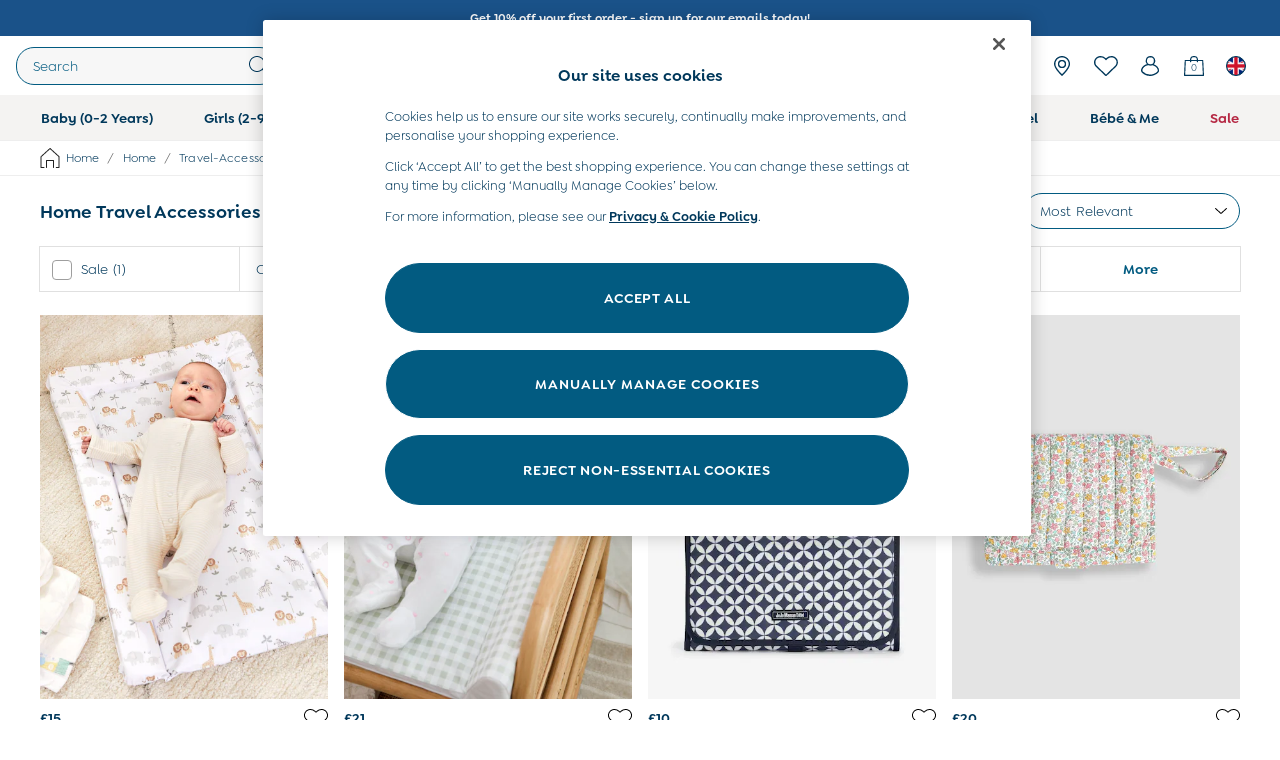

--- FILE ---
content_type: text/html; charset=utf-8
request_url: https://www.jojomamanbebe.co.uk/shop/home/travel-accessories/f/use-nappychanging
body_size: 66748
content:
<!doctype html><html lang="en-GB" id="platform_modernisation" dir="ltr" data-tp-page="true"><head><meta http-equiv="X-UA-Compatible" content="IE=edge,chrome=1"/><meta name="viewport" content="width=device-width, initial-scale=1.0, maximum-scale=5.0"/><link rel="shortcut icon" href="/static-content/icons/favicon/jojomamanbebe.ico" type="image/x-icon"/><link rel="icon" href="/static-content/icons/favicon/jojomamanbebe.ico" type="image/x-icon"/>  
            
    <noscript id="header_version__preload">6.12.13</noscript>
    <noscript id="header_timestamp__preload">1768725298508</noscript>
    <link rel="preload" href="/static-content/ux-fabric/fonts/goldplay-alt-600.woff2" as="font" type="font/woff2" crossorigin>
<link rel="preload" href="/static-content/ux-fabric/fonts/goldplay-400.woff2" as="font" type="font/woff2" crossorigin>
<link rel="preload" href="/static-content/ux-fabric/fonts/lato-700.woff2" as="font" type="font/woff2" crossorigin>
    <style id="font-ssr-styles-#platform_modernisation_header" type="text/css">
@font-face {
    font-family: "goldplay-alt-600";
    src: url("/static-content/ux-fabric/fonts/goldplay-alt-600.woff2") format('woff2');
    font-weight: 600;
}
@font-face {
    font-family: "goldplay-400";
    src: url("/static-content/ux-fabric/fonts/goldplay-400.woff2") format('woff2');
    font-weight: 400;
}
@font-face {
    font-family: "lato-700";
    src: url("/static-content/ux-fabric/fonts/lato-700.woff2") format('woff2');
    font-weight: 700;
}

#platform_modernisation_header {
    font-family: "goldplay-400", -apple-system, BlinkMacSystemFont, 'Segoe UI', Roboto, Oxygen, Ubuntu, Cantarell, 'Open Sans', 'Helvetica Neue', sans-serif;
}
</style>
    
    <meta name="apple-mobile-web-app-title" content="JoJo Maman Bébé"/>
    <meta name="application-name" content="JoJo Maman Bébé"/>

    
    <link rel="apple-touch-icon-precomposed" sizes="60x60" href="/static-content/icons/header/jojomamanbebe/shared/splashicons/ios-notification-60x60.png" /> <link rel="apple-touch-icon-precomposed" sizes="120x120" href="/static-content/icons/header/jojomamanbebe/shared/splashicons/ios-iphone-120x120.png" /> <link rel="apple-touch-icon-precomposed" sizes="152x152" href="/static-content/icons/header/jojomamanbebe/shared/splashicons/ios-ipad-152x152.png" /> <link rel="apple-touch-icon-precomposed" sizes="167x167" href="/static-content/icons/header/jojomamanbebe/shared/splashicons/ios-ipad-pro-167x167.png" /> <link rel="apple-touch-icon-precomposed" sizes="180x180" href="/static-content/icons/header/jojomamanbebe/shared/splashicons/ios-iphone-180x180.png" />  
    
    <script> if(!dataLayer) var dataLayer=[] </script> 
    <script name="headerConfigs">
            window.cloudHeader = { ...window.cloudHeader || {}, UCMEnabled: true, cookieConsent: false };
    </script>
    <link rel="preconnect" href="https://cdn.platform.next"/><link rel="preconnect" href="https://static.queue-it.net"/>
    
<script src="/static-content/abtesting-sdk/www-jojomamanbebe-co-uk_abplatformconfig.js" type="text/javascript"></script>
<script src="/static-content/abtesting-sdk/abplatform.js" type="text/javascript"></script>

    

<script nomodule type="text/javascript">

console.log("IE11 Closest polyfill loaded")

if (!Element.prototype.matches) {
    Element.prototype.matches =
      Element.prototype.msMatchesSelector ||
      Element.prototype.webkitMatchesSelector;
  }
  
  if (!Element.prototype.closest) {
    Element.prototype.closest = function(s) {
      var el = this;
  
      do {
        if (Element.prototype.matches.call(el, s)) return el;
        el = el.parentElement || el.parentNode;
      } while (el !== null && el.nodeType === 1);
      return null;
    };
  }
  </script>

<script src="/static-content/gtm-sdk/gtm.js" ></script>
<script type="text/javascript"> 

    function getCookieValue (cookieName) {        
        return ('; '+document.cookie).split("; " + cookieName + "=").pop().split(';')[0] || "";
    }

    function getDeviceType () {        
        return getCookieValue("NextDeviceType").toLowerCase() || "desktop"
    }
    if (window.document.querySelector("[data-tp-page='true']") || (window.platmodflags && window.platmodflags.gtmDataLayerEvents) && GoogleAnalyticsNext) {
         GoogleAnalyticsNext.Setup({
            siteLayout: getDeviceType(), 
            siteCountry: "GB", 
            siteLanguage: "en",
            siteUrl: "https://www.jojomamanbebe.co.uk",
        })
        GoogleAnalyticsNext.TrackSiteDetailsEvent({
            device_type: getDeviceType(),
            site_layout: getDeviceType(),
            site_country: "GB",
            site_language: "en",
            domain_name: "https://www.jojomamanbebe.co.uk",
            channel_country: "United Kingdom",
            channel_country_code: "GB",
            channel_currency_code: "GBP",
        }, "https://www.jojomamanbebe.co.uk")
        GoogleAnalyticsNext.TrackSimpleEvent({isUserConsentFeatureEnabled: "True"})
        GoogleAnalyticsNext.TrackSimpleEvent({isUserConsentDatabaseEnabled: "True"})
    }

</script>

        
        
<script src="https://cdn.cookielaw.org/scripttemplates/otSDKStub.js" type="text/javascript"
        data-document-language="true"
        charset="UTF-8" data-domain-script="d7d5e226-7f4a-49fe-8c19-1eb8d2fab918">
</script>
<script type="text/javascript">
    function OptanonWrapper() {
        var UCMClosed = document.cookie.indexOf("OptanonAlertBoxClosed") > -1;
        if (UCMClosed && window.subjects["$ COOKIE_POLICY_CLOSE"]) {
            window.subjects["$ COOKIE_POLICY_CLOSE"].next()
        }
    }
</script>

        
    <script name="bloomreachSdk">
       const cloudHeaderConfig = window.cloudHeader || {};
        window.cloudHeader = { ...cloudHeaderConfig, bloomreach: {"apiConfigs":{"token":"0b06c89e-bd26-11ed-9c3e-2e074e8be06f","target":"https://api.e1.nextdirect.com"},"acceptedConfigs":{"new_experiments":{"mode":"async"},"track":{"activity":true,"google_analytics":false,"visits":true},"experimental":{"non_personalized_weblayers":true}},"rejectedConfigs":{"new_experiments":{"mode":"async"},"track":{"visits":false,"activity":false,"google_analytics":false},"experimental":{"non_personalized_weblayers":false}}}};
    </script>
    <script type="text/javascript" src="/static-content/vendors/bloomreach/bloomreach.sdk.min.js"></script>
        
<script type="text/javascript" src="//static.queue-it.net/script/queueclient.min.js"></script>
<script data-queueit-c="next" type="text/javascript" src="//static.queue-it.net/script/queueconfigloader.js"></script>
     
        <script src="/static-content/vendors/react/17.0.2/umd/react.production.min.js" defer></script>
                <script src="/static-content/vendors/react/17.0.2/umd/react-dom.production.min.js" defer></script>
        <script nomodule src="/static-content/vendors/core-js/3.18.3/core.min.js" defer></script>
        <script name="uxFabric">
        window.uxFabric = window.uxFabric || {};
        window.uxFabric["v3-jojomamanbebe-header"] = {"primary":{"main":"rgba(2, 91, 129, 1)","dark":"rgba(0, 56, 91, 1)","light":"rgba(87, 132, 165, 1)","contrast":"rgba(255, 255, 255, 1)","shades":{"4p":"rgba(0, 56, 91, 0.04)","8p":"rgba(0, 56, 91, 0.08)","12p":"rgba(0, 56, 91, 0.12)","disabled30p":"rgba(0, 56, 91, 0.3)","50p":"rgba(0, 56, 91, 0.5)"}},"secondary":{"main":"rgba(0, 0, 0, 1)","dark":"rgba(0, 0, 0, 1)","light":"rgba(51, 51, 51, 1)","contrast":"rgba(255, 255, 255, 1)","shades":{"4p":"rgba(0, 0, 0, 0.04)","8p":"rgba(0, 0, 0, 0.08)","12p":"rgba(0, 0, 0, 0.12)","disabled30p":"rgba(0, 0, 0, 0.3)","50p":"rgba(0, 0, 0, 0.5)"}},"text":{"primary":"rgba(0, 56, 91, 1)","secondary":"rgba(2, 91, 129, 1)","disabled":"rgba(159, 183, 206, 1)","contrast":"rgba(255, 255, 255, 1)"},"action":{"default":{"enabled":{"backgroundColor":"rgba(255, 255, 255, 1)","borderColor":"rgba(2, 91, 129, 1)","iconColor":"rgba(0, 56, 91, 1)"},"hovered":{"backgroundColor":"rgba(255, 255, 255, 1)","borderColor":"rgba(0, 56, 91, 1)"},"selected":{"backgroundColor":"rgba(255, 255, 255, 1)","borderColor":"rgba(0, 56, 91, 1)"},"disabled":{"backgroundColor":"rgba(255, 255, 255, 1)","borderColor":"rgba(159, 183, 206, 1)","iconColor":"rgba(159, 183, 206, 1)"},"error":{"backgroundColor":"rgba(255, 255, 255, 1)","borderColor":"rgba(217, 20, 64, 1)","iconColor":"rgba(0, 56, 91, 1)"}},"strong":{"enabled":{"backgroundColor":"rgba(247, 247, 247, 1)","borderColor":"rgba(2, 91, 129, 1)","borderBottomColor":"rgba(2, 91, 129, 1)"},"hovered":{"backgroundColor":"rgba(255, 255, 255, 1)","borderColor":"rgba(0, 56, 91, 1)","borderBottomColor":"rgba(0, 56, 91, 1)"},"selected":{"backgroundColor":"rgba(255, 255, 255, 1)","borderColor":"rgba(0, 56, 91, 1)","borderBottomColor":"rgba(0, 56, 91, 1)"},"disabled":{"backgroundColor":"rgba(255, 255, 255, 1)","borderColor":"rgba(189, 189, 189, 1)","borderBottomColor":"rgba(189, 189, 189, 1)"},"error":{"backgroundColor":"rgba(255, 255, 255, 1)","borderColor":"rgba(217, 20, 64, 1)","iconColor":"rgba(0, 56, 91, 1)","borderBottomColor":"rgba(217, 20, 64, 1)"}}},"grey":{"50":"rgba(250, 250, 250, 1)","100":"rgba(245, 245, 245, 1)","200":"rgba(238, 238, 238, 1)","300":"rgba(224, 224, 224, 1)","400":"rgba(189, 189, 189, 1)","500":"rgba(158, 158, 158, 1)","600":"rgba(117, 117, 117, 1)","700":"rgba(97, 97, 97, 1)","800":"rgba(66, 66, 66, 1)","900":"rgba(33, 33, 33, 1)","white":"rgba(255, 255, 255, 1)","black":"rgba(0, 0, 0, 1)"},"background":{"main":"rgba(244, 243, 242, 1)","paper":"rgba(255, 255, 255, 1)"},"interactive":{"focus":{"default":{"outlineColor":"rgba(29, 137, 221, 1)"}}},"brand":{"clearance":{"default":{"backgroundColor":"rgba(239, 122, 34, 1)","contrastTextColor":"rgba(255, 255, 255, 1)","textColor":"rgba(239, 122, 34, 1)"}},"markdown":{"default":{"backgroundColor":"rgba(208, 26, 66, 1)","contrastTextColor":"rgba(255, 255, 255, 1)","textColor":"rgba(208, 26, 66, 1)"}},"promotion":{"default":{"backgroundColor":"rgba(174, 128, 43, 1)","contrastTextColor":"rgba(255, 255, 255, 1)","iconColor":"rgba(255, 255, 255, 1)","textColor":"rgba(174, 128, 43, 1)"}},"sale":{"default":{"backgroundColor":"rgba(208, 26, 66, 1)","contrastTextColor":"rgba(255, 255, 255, 1)","textColor":"rgba(208, 26, 66, 1)"},"vip":{"enabled":{"backgroundColor":"rgba(236, 181, 107, 1)","contrastTextColor":"rgba(0, 0, 0, 1)","iconColor":"rgba(0, 0, 0, 1)","borderColor":"rgba(236, 181, 107, 1)","textColor":"rgba(236, 181, 107, 1)"},"disabled":{"backgroundColor":"rgba(236, 181, 107, 1)","contrastTextColor":"rgba(179, 179, 179, 1)","iconColor":"rgba(179, 179, 179, 1)","borderColor":"rgba(236, 181, 107, 1)","textColor":"rgba(236, 181, 107, 1)"},"hovered":{"backgroundColor":"rgba(238, 188, 122, 1)","contrastTextColor":"rgba(0, 0, 0, 1)","iconColor":"rgba(0, 0, 0, 1)","borderColor":"rgba(238, 188, 122, 1)","textColor":"rgba(238, 188, 122, 1)"}}},"error":{"default":{"textColor":"rgba(217, 20, 64, 1)"},"stock":{"textColor":"rgba(217, 20, 64, 1)"}},"info":{"default":{"textColor":"rgba(29, 137, 221, 1)"},"stock":{"textColor":"rgba(0, 0, 0, 1)"}},"success":{"default":{"textColor":"rgba(37, 127, 57, 1)"},"stock":{"textColor":"rgba(37, 127, 57, 1)"}},"warning":{"default":{"textColor":"rgba(216, 143, 49, 1)"},"stock":{"textColor":"rgba(216, 143, 49, 1)"}}},"components":{"alert":{"error":{"default":{"backgroundColor":"rgba(253, 243, 245, 1)","borderColor":"rgba(217, 20, 64, 1)","iconColor":"rgba(0, 0, 0, 1)","textColor":"rgba(0, 0, 0, 1)"}},"warning":{"default":{"backgroundColor":"rgba(253, 249, 245, 1)","borderColor":"rgba(216, 143, 49, 1)","iconColor":"rgba(0, 0, 0, 1)","textColor":"rgba(0, 0, 0, 1)"},"signal":{"backgroundColor":"rgba(238, 238, 238, 1)","borderColor":"rgba(238, 238, 238, 1)","iconColor":"rgba(0, 0, 0, 1)","textColor":"rgba(0, 0, 0, 1)"}},"info":{"default":{"backgroundColor":"rgba(244, 249, 253, 1)","borderColor":"rgba(29, 137, 221, 1)","iconColor":"rgba(0, 0, 0, 1)","textColor":"rgba(0, 0, 0, 1)"}},"success":{"default":{"backgroundColor":"rgba(244, 249, 246, 1)","borderColor":"rgba(37, 127, 57, 1)","iconColor":"rgba(0, 0, 0, 1)","textColor":"rgba(0, 0, 0, 1)"}}},"appBar":{"globalBar":{"default":{"backgroundColor":"rgba(255, 241, 204, 1)","borderColor":"rgba(255, 241, 204, 1)","iconColor":"rgba(0, 56, 91, 1)","button":{"outlined":{"secondary":{"enabled":{"backgroundColor":"rgba(0, 0, 0, 0)","borderColor":"rgba(255, 255, 255, 1)","contrastTextColor":"rgba(255, 255, 255, 1)"}},"primary":{"enabled":{"borderColor":"rgba(0, 56, 91, 1)"}}},"contained":{"primary":{"enabled":{"backgroundColor":"rgba(255, 255, 255, 1)","contained":{"primary":{"enabled":{"contrastTextColor":"rgba(0, 0, 0, 1)"}}}}}}},"textColor":"rgba(0, 56, 91, 1)","divider":{"default":{"borderColor":"rgba(0, 56, 91, 1)"}}}},"brandBar":{"default":{"backgroundColor":"rgba(255, 255, 255, 1)","borderColor":"rgba(244, 243, 242, 1)","iconColor":"rgba(0, 56, 91, 1)","textColor":"rgba(0, 56, 91, 1)","tab":{"default":{"active":{"borderColor":"rgba(0, 0, 0, 1)"},"enabled":{"borderColor":"rgba(158, 158, 158, 1)"}}},"button":{"outlined":{"primary":{"enabled":{"borderColor":"rgba(0, 56, 91, 1)"}}}}},"secure":{"borderColor":"rgba(238, 238, 238, 1)"}},"navBar":{"default":{"backgroundColor":"rgba(244, 243, 242, 1)","borderColor":"rgba(244, 243, 242, 0)","iconColor":"rgba(0, 56, 91, 1)","gradientLeft":"linear-gradient(to right, rgba(244, 243, 242, 1), rgba(244, 243, 242, 0))","gradientRight":"linear-gradient(to right, rgba(244, 243, 242, 0), rgba(244, 243, 242, 1))"}},"backToNext":{"default":{"backgroundColor":"rgba(0, 0, 0, 1)","textColor":"rgba(255, 255, 255, 1)","iconColor":"rgba(255, 255, 255, 1)"}}},"avatar":{"root":{"borderColor":"rgba(255, 255, 255, 1)"},"iconAvatar":{"backgroundColor":"rgba(247, 247, 247, 1)","iconColor":"rgba(0, 56, 91, 1)"},"textAvatar":{"backgroundColor":"rgba(247, 247, 247, 1)","textColor":"rgba(0, 56, 91, 1)"}},"backdrop":{"default":{"backgroundColor":"rgba(0, 0, 0, 0.8)"},"paper":{"backgroundColor":"rgba(255, 255, 255, 0.8)"}},"badge":{"primary":{"backgroundColor":"rgba(0, 56, 91, 1)","iconColor":"rgba(255, 255, 255, 1)","textColor":"rgba(255, 255, 255, 1)"},"secondary":{"backgroundColor":"rgba(0, 0, 0, 1)","iconColor":"rgba(255, 255, 255, 1)","textColor":"rgba(255, 255, 255, 1)"},"notification":{"backgroundColor":"rgba(208, 26, 66, 1)","iconColor":"rgba(255, 255, 255, 1)","textColor":"rgba(255, 255, 255, 1)"}},"breadcrumb":{"default":{"backgroundColor":"rgba(255, 255, 255, 1)","borderBottomColor":"rgba(238, 238, 238, 1)","borderTopColor":"rgba(238, 238, 238, 1)","button":{"enabled":{"backgroundColor":"rgba(255, 255, 255, 1)","borderTopColor":"rgba(238, 238, 238, 1)","borderBottomColor":"rgba(238, 238, 238, 1)","borderLeftColor":"rgba(238, 238, 238, 1)","borderRightColor":"rgba(238, 238, 238, 1)","contrastTextColor":"rgba(0, 56, 91, 1)","iconColor":"rgba(0, 56, 91, 1)"},"hovered":{"backgroundColor":"rgba(255, 255, 255, 1)","borderTopColor":"rgba(238, 238, 238, 1)","borderBottomColor":"rgba(238, 238, 238, 1)","borderLeftColor":"rgba(238, 238, 238, 1)","borderRightColor":"rgba(238, 238, 238, 1)","contrastTextColor":"rgba(0, 56, 91, 1)","iconColor":"rgba(0, 56, 91, 1)"}},"gradientLeft":"linear-gradient(to right, rgba(255, 255, 255, 1), rgba(255, 255, 255, 0))","gradientRight":"linear-gradient(to right, rgba(255, 255, 255, 0), rgba(255, 255, 255, 1))"}},"button":{"contained":{"primary":{"enabled":{"contrastTextColor":"rgba(255, 255, 255, 1)","iconColor":"rgba(255, 255, 255, 1)","backgroundColor":"rgba(2, 91, 129, 1)"},"hovered":{"backgroundColor":"rgba(0, 56, 91, 1)","contrastTextColor":"rgba(255, 255, 255, 1)","iconColor":"rgba(255, 255, 255, 1)"},"disabled":{"backgroundColor":"rgba(159, 183, 206, 1)","contrastTextColor":"rgba(255, 255, 255, 1)","iconColor":"rgba(255, 255, 255, 1)"}},"secondary":{"enabled":{"backgroundColor":"rgba(0, 0, 0, 1)","contrastTextColor":"rgba(255, 255, 255, 1)","iconColor":"rgba(255, 255, 255, 1)"},"hovered":{"backgroundColor":"rgba(51, 51, 51, 1)","contrastTextColor":"rgba(255, 255, 255, 1)","iconColor":"rgba(255, 255, 255, 1)"},"disabled":{"backgroundColor":"rgba(179, 179, 179, 1)","contrastTextColor":"rgba(255, 255, 255, 1)","iconColor":"rgba(255, 255, 255, 1)"}}},"outlined":{"primary":{"enabled":{"backgroundColor":"rgba(255, 255, 255, 1)","borderColor":"rgba(2, 91, 129, 1)","contrastTextColor":"rgba(2, 91, 129, 1)","iconColor":"rgba(2, 91, 129, 1)"},"hovered":{"backgroundColor":"rgba(255, 255, 255, 1)","borderColor":"rgba(0, 56, 91, 1)","contrastTextColor":"rgba(0, 56, 91, 1)","iconColor":"rgba(0, 56, 91, 1)"},"disabled":{"backgroundColor":"rgba(255, 255, 255, 1)","borderColor":"rgba(159, 183, 206, 1)","contrastTextColor":"rgba(159, 183, 206, 1)","iconColor":"rgba(159, 183, 206, 1)"}},"secondary":{"enabled":{"backgroundColor":"rgba(255, 255, 255, 1)","borderColor":"rgba(0, 0, 0, 1)","contrastTextColor":"rgba(0, 0, 0, 1)","iconColor":"rgba(0, 0, 0, 1)"},"hovered":{"backgroundColor":"rgba(255, 255, 255, 1)","borderColor":"rgba(51, 51, 51, 1)","contrastTextColor":"rgba(51, 51, 51, 1)","iconColor":"rgba(51, 51, 51, 1)"},"disabled":{"backgroundColor":"rgba(255, 255, 255, 1)","borderColor":"rgba(179, 179, 179, 1)","contrastTextColor":"rgba(179, 179, 179, 1)","iconColor":"rgba(179, 179, 179, 1)"}}},"unstyled":{"primary":{"enabled":{"contrastTextColor":"rgba(2, 91, 129, 1)","iconColor":"rgba(2, 91, 129, 1)"},"hovered":{"contrastTextColor":"rgba(0, 56, 91, 1)","iconColor":"rgba(0, 56, 91, 1)"},"disabled":{"contrastTextColor":"rgba(159, 183, 206, 1)","iconColor":"rgba(159, 183, 206, 1)"}},"secondary":{"enabled":{"contrastTextColor":"rgba(0, 0, 0, 1)","iconColor":"rgba(0, 0, 0, 1)"},"hovered":{"contrastTextColor":"rgba(51, 51, 51, 1)","iconColor":"rgba(51, 51, 51, 1)"},"disabled":{"contrastTextColor":"rgba(179, 179, 179, 1)","iconColor":"rgba(179, 179, 179, 1)"}}}},"buttonGroup":{"default":{"borderBottomColor":"rgba(238, 238, 238, 1)","borderTopColor":"rgba(238, 238, 238, 1)","borderColor":"rgba(238, 238, 238, 1)"}},"card":{"cardHeader":{"default":{"backgroundColor":"rgba(255, 255, 255, 1)","borderColor":"rgba(238, 238, 238, 1)","textColor":"rgba(0, 56, 91, 1)","iconColor":"rgba(0, 56, 91, 1)"}},"cardActions":{"default":{"backgroundColor":"rgba(244, 243, 242, 1)","borderColor":"rgba(238, 238, 238, 1)"}},"cardContent":{"default":{"backgroundColor":"rgba(255, 255, 255, 1)","borderColor":"rgba(217, 217, 217, 1)"}}},"checkbox":{"default":{"unselected":{"enabled":{"backgroundColor":"rgba(255, 255, 255, 1)","borderColor":"rgba(146, 146, 146, 1)"},"hovered":{"backgroundColor":"rgba(255, 255, 255, 1)","borderColor":"rgba(0, 0, 0, 1)"},"disabled":{"backgroundColor":"rgba(255, 255, 255, 1)","borderColor":"rgba(189, 189, 189, 1)"}},"selected":{"enabled":{"backgroundColor":"rgba(255, 255, 255, 1)","borderColor":"rgba(2, 91, 129, 1)"},"hovered":{"backgroundColor":"rgba(255, 255, 255, 1)","borderColor":"rgba(0, 56, 91, 1)"},"disabled":{"backgroundColor":"rgba(247, 247, 247, 1)","borderColor":"rgba(159, 183, 206, 1)"}},"checkmark":{"enabled":{"iconColor":"rgba(0, 56, 91, 1)"},"disabled":{"iconColor":"rgba(159, 183, 206, 1)"}}}},"chip":{"filled":{"default":{"enabled":{"backgroundColor":"rgba(247, 247, 247, 1)","contrastTextColor":"rgba(0, 56, 91, 1)","iconColor":"rgba(0, 56, 91, 1)"},"hovered":{"backgroundColor":"rgba(234, 234, 234, 1)","contrastTextColor":"rgba(0, 56, 91, 1)","iconColor":"rgba(0, 56, 91, 1)"},"disabled":{"backgroundColor":"rgba(247, 247, 247, 1)","contrastTextColor":"rgba(159, 183, 206, 1)","iconColor":"rgba(159, 183, 206, 1)"}},"attribute":{"enabled":{"backgroundColor":"rgba(255, 255, 255, 1)","contrastTextColor":"rgba(0, 56, 91, 1)"}}},"outlined":{"default":{"enabled":{"backgroundColor":"rgba(255, 255, 255, 1)","borderColor":"rgba(148, 148, 148, 1)","contrastTextColor":"rgba(0, 56, 91, 1)","iconColor":"rgba(0, 56, 91, 1)"},"hovered":{"backgroundColor":"rgba(247, 247, 247, 1)","borderColor":"rgba(66, 66, 66, 1)","contrastTextColor":"rgba(0, 56, 91, 1)","iconColor":"rgba(0, 56, 91, 1)"},"disabled":{"backgroundColor":"rgba(255, 255, 255, 1)","borderColor":"rgba(179, 179, 179, 1)","contrastTextColor":"rgba(159, 183, 206, 1)","iconColor":"rgba(159, 183, 206, 1)"}}}},"dialog":{"dialogHeader":{"default":{"backgroundColor":"rgba(244, 243, 242, 1)","borderBottomColor":"rgba(238, 238, 238, 0)","borderColor":"rgba(238, 238, 238, 1)","textColor":"rgba(0, 56, 91, 1)","iconColor":"rgba(0, 56, 91, 1)"}},"dialogContent":{"default":{"backgroundColor":"rgba(255, 255, 255, 1)","borderColor":"rgba(238, 238, 238, 1)","textColor":"rgba(0, 56, 91, 1)"}},"dialogActions":{"default":{"backgroundColor":"rgba(244, 243, 242, 1)","borderColor":"rgba(238, 238, 238, 1)","borderTopColor":"rgba(238, 238, 238, 0)","textColor":"rgba(0, 56, 91, 1)"}}},"divider":{"default":{"borderColor":"rgba(238, 238, 238, 1)"},"strong":{"borderColor":"rgba(148, 148, 148, 1)"}},"drawer":{"default":{"iconColor":"rgba(255, 255, 255, 1)"}},"floatingActionButton":{"default":{"enabled":{"backgroundColor":"rgba(0, 0, 0, 1)","iconColor":"rgba(255, 255, 255, 1)"},"focused":{"backgroundColor":"rgba(0, 0, 0, 1)","iconColor":"rgba(255, 255, 255, 1)"},"hovered":{"backgroundColor":"rgba(51, 51, 51, 1)","iconColor":"rgba(255, 255, 255, 1)"}}},"footer":{"default":{"backgroundColor":"rgba(244, 243, 242, 1)","action":{"default":{"enabled":{"iconColor":"rgba(0, 0, 0, 1)"}}},"link":{"primary":{"enabled":{"textColor":"rgba(2, 91, 129, 1)"},"hovered":{"textColor":"rgba(0, 56, 91, 1)"}},"inherit":{"enabled":{"textColor":"rgba(0, 56, 91, 1)"},"hovered":{"textColor":"rgba(0, 56, 91, 1)"}}},"text":{"primary":"rgba(0, 0, 0, 1)","secondary":"rgba(97, 97, 97, 1)"},"divider":{"default":{"borderColor":"rgba(238, 238, 238, 1)"}}}},"imageCarousel":{"gallery":{"enabled":{"borderColor":"rgba(238, 238, 238, 1)"}},"default":{"button":{"contained":{"addToBag":{"enabled":{"backgroundColor":"rgba(2, 91, 129, 1)","textColor":"rgba(255, 255, 255, 1)","iconColor":"rgba(255, 255, 255, 1)"},"hovered":{"backgroundColor":"rgba(0, 56, 91, 1)","textColor":"rgba(255, 255, 255, 1)","iconColor":"rgba(255, 255, 255, 1)"},"disabled":{"backgroundColor":"rgba(159, 183, 206, 1)","textColor":"rgba(255, 255, 255, 1)","iconColor":"rgba(255, 255, 255, 1)"}}},"outlined":{"enlarge":{"enabled":{"backgroundColor":"rgba(255, 255, 255, 0)","borderColor":"rgba(255, 255, 255, 0)","iconColor":"rgba(0, 56, 91, 1)"},"hovered":{"backgroundColor":"rgba(255, 255, 255, 0)","borderColor":"rgba(255, 255, 255, 0)","iconColor":"rgba(0, 56, 91, 1)"},"disabled":{"backgroundColor":"rgba(255, 255, 255, 0)","borderColor":"rgba(255, 255, 255, 0)","iconColor":"rgba(159, 183, 206, 1)"}},"favourite":{"enabled":{"backgroundColor":"rgba(255, 255, 255, 0)","borderColor":"rgba(255, 255, 255, 0)","iconColor":"rgba(0, 56, 91, 1)"},"hovered":{"backgroundColor":"rgba(255, 255, 255, 0)","borderColor":"rgba(255, 255, 255, 0)","iconColor":"rgba(0, 56, 91, 1)"},"disabled":{"backgroundColor":"rgba(255, 255, 255, 0)","borderColor":"rgba(255, 255, 255, 0)","iconColor":"rgba(159, 183, 206, 1)"}},"navigation":{"enabled":{"backgroundColor":"rgba(255, 255, 255, 0)","borderColor":"rgba(255, 255, 255, 0)","iconColor":"rgba(0, 56, 91, 1)"},"hovered":{"backgroundColor":"rgba(255, 255, 255, 0)","borderColor":"rgba(255, 255, 255, 0)","iconColor":"rgba(0, 56, 91, 1)"},"disabled":{"backgroundColor":"rgba(255, 255, 255, 0)","borderColor":"rgba(255, 255, 255, 0)","iconColor":"rgba(159, 183, 206, 1)"}},"video":{"enabled":{"backgroundColor":"rgba(255, 255, 255, 0)","borderColor":"rgba(255, 255, 255, 0)","iconColor":"rgba(0, 56, 91, 1)"},"hovered":{"backgroundColor":"rgba(255, 255, 255, 0)","borderColor":"rgba(255, 255, 255, 0)","iconColor":"rgba(0, 56, 91, 1)"},"disabled":{"backgroundColor":"rgba(255, 255, 255, 0)","borderColor":"rgba(255, 255, 255, 0)","iconColor":"rgba(159, 183, 206, 1)"}}}}}},"link":{"primary":{"enabled":{"textColor":"rgba(2, 91, 129, 1)"},"hovered":{"textColor":"rgba(0, 56, 91, 1)"}},"inherit":{"enabled":{"textColor":"rgba(0, 56, 91, 1)"},"hovered":{"textColor":"rgba(0, 56, 91, 1)"}},"contrast":{"enabled":{"textColor":"rgba(255, 255, 255, 1)"},"hovered":{"textColor":"rgba(255, 255, 255, 1)"}}},"menu":{"default":{"root":{"backgroundColor":"rgba(255, 255, 255, 1)","borderColor":"rgba(222, 222, 222, 1)"},"enabled":{"textColor":"rgba(0, 56, 91, 1)"},"disabled":{"textColor":"rgba(159, 183, 206, 1)"},"hovered":{"backgroundColor":"rgba(244, 243, 242, 1)","textColor":"rgba(0, 56, 91, 1)"},"selected":{"backgroundColor":"rgba(0, 56, 91, 1)","textColor":"rgba(255, 255, 255, 1)"}},"megaMenu":{"default":{"backgroundColor":"rgba(255, 255, 255, 1)","textColor":"rgba(0, 56, 91, 1)"},"mission":{"backgroundColor":"rgba(244, 243, 242, 1)","textColor":"rgba(0, 56, 91, 1)"},"gutter":{"backgroundColor":"rgba(255, 255, 255, 0)"},"navigationList":{"default":{"divider":{"default":{"borderColor":"rgba(238, 238, 238, 1)"}}},"quickLinks":{"backgroundColor":"rgba(244, 243, 242, 1)","divider":{"default":{"borderColor":"rgba(238, 238, 238, 1)"}}}}},"searchMenu":{"default":{"backgroundColor":"rgba(244, 243, 242, 1)","borderColor":"rgba(238, 238, 238, 1)"},"enriched":{"backgroundColor":"rgba(255, 255, 255, 1)"}}},"pagination":{"imageCarousel":{"root":{"backgroundColor":"rgba(255, 255, 255, 0)","borderColor":"rgba(255, 255, 255, 0)"},"enabled":{"backgroundColor":"rgba(255, 255, 255, 0.5)","borderColor":"rgba(158, 158, 158, 1)","iconColor":"rgba(0, 56, 91, 1)"},"active":{"borderColor":"rgba(158, 158, 158, 1)","backgroundColor":"rgba(0, 56, 91, 1)","iconColor":"rgba(255, 255, 255, 1)"}},"thumbnailCarousel":{"root":{"backgroundColor":"rgba(255, 255, 255, 0.4)","borderColor":"rgba(238, 238, 238, 1)"},"enabled":{"borderColor":"rgba(0, 0, 0, 0)"},"hovered":{"borderColor":"rgba(0, 56, 91, 1)"},"active":{"borderColor":"rgba(0, 56, 91, 1)"}}},"pill":{"date":{"active":{"backgroundColor":"rgba(255, 255, 255, 0)","borderColor":"rgba(0, 0, 0, 1)","textColor":"rgba(0, 56, 91, 1)"},"current":{"backgroundColor":"rgba(255, 255, 255, 0)","borderColor":"rgba(2, 91, 129, 1)","textColor":"rgba(0, 56, 91, 1)"},"disabled":{"backgroundColor":"rgba(247, 247, 247, 0)","borderColor":"rgba(159, 183, 206, 0)","textColor":"rgba(179, 179, 179, 1)"},"enabled":{"backgroundColor":"rgba(255, 255, 255, 0)","borderColor":"rgba(2, 91, 129, 0)","textColor":"rgba(0, 56, 91, 1)"},"hovered":{"backgroundColor":"rgba(255, 255, 255, 0)","borderColor":"rgba(0, 56, 91, 1)","textColor":"rgba(0, 56, 91, 1)"}},"default":{"active":{"backgroundColor":"rgba(255, 255, 255, 1)","borderColor":"rgba(0, 0, 0, 1)","textColor":"rgba(0, 56, 91, 1)"},"disabled":{"backgroundColor":"rgba(247, 247, 247, 1)","borderColor":"rgba(159, 183, 206, 1)","highlightColor1":"rgba(159, 183, 206, 1)","highlightColor2":"rgba(159, 183, 206, 0)","textColor":"rgba(159, 183, 206, 1)"},"disabledActive":{"backgroundColor":"rgba(247, 247, 247, 1)","borderColor":"rgba(0, 0, 0, 1)","highlightColor1":"rgba(159, 183, 206, 1)","highlightColor2":"rgba(159, 183, 206, 0)","textColor":"rgba(159, 183, 206, 1)"},"enabled":{"backgroundColor":"rgba(255, 255, 255, 1)","borderColor":"rgba(2, 91, 129, 1)","textColor":"rgba(0, 56, 91, 1)"},"hovered":{"backgroundColor":"rgba(255, 255, 255, 1)","borderColor":"rgba(0, 56, 91, 1)","textColor":"rgba(0, 56, 91, 1)"}},"image":{"root":{"button":{"enabled":{"backgroundColor":"rgba(247, 247, 247, 1)","borderColor":"rgba(238, 238, 238, 1)","textColor":"rgba(0, 0, 0, 1)"},"hovered":{"backgroundColor":"rgba(247, 247, 247, 1)","borderColor":"rgba(66, 66, 66, 1)","textColor":"rgba(0, 0, 0, 1)"}},"hovered":{"backgroundColor":"rgba(247, 247, 247, 1)"}},"active":{"backgroundColor":"rgba(255, 255, 255, 1)","borderColor":"rgba(0, 0, 0, 1)","textColor":"rgba(0, 56, 91, 1)"},"disabled":{"backgroundColor":"rgba(255, 255, 255, 1)","borderColor":"rgba(159, 183, 206, 1)","highlightColor1":"rgba(159, 183, 206, 1)","highlightColor2":"rgba(159, 183, 206, 0)","textColor":"rgba(159, 183, 206, 1)"},"disabledActive":{"backgroundColor":"rgba(255, 255, 255, 1)","borderColor":"rgba(0, 0, 0, 1)","highlightColor1":"rgba(159, 183, 206, 1)","highlightColor2":"rgba(159, 183, 206, 0)","textColor":"rgba(159, 183, 206, 1)"},"enabled":{"backgroundColor":"rgba(255, 255, 255, 1)","borderColor":"rgba(2, 91, 129, 1)","textColor":"rgba(0, 56, 91, 1)"},"hovered":{"backgroundColor":"rgba(255, 255, 255, 1)","borderColor":"rgba(0, 56, 91, 1)","textColor":"rgba(0, 56, 91, 1)"}}},"progress":{"circular":{"default":{"highlightColor":"rgba(0, 56, 91, 1)"}},"linear":{"reviews":{"root":{"backgroundColor":"rgba(244, 243, 242, 1)"},"enabled":{"backgroundColor":"rgba(255, 255, 255, 1)","highlightColor":"rgba(0, 56, 91, 1)"},"hovered":{"backgroundColor":"rgba(255, 255, 255, 1)","highlightColor":"rgba(0, 56, 91, 1)"},"disabled":{"backgroundColor":"rgba(255, 255, 255, 1)"}}}},"radio":{"default":{"unselected":{"enabled":{"backgroundColor":"rgba(255, 255, 255, 1)","borderColor":"rgba(146, 146, 146, 1)"},"hovered":{"backgroundColor":"rgba(255, 255, 255, 1)","borderColor":"rgba(0, 0, 0, 1)"},"disabled":{"backgroundColor":"rgba(247, 247, 247, 1)","borderColor":"rgba(189, 189, 189, 1)"}},"selected":{"enabled":{"backgroundColor":"rgba(255, 255, 255, 1)","borderColor":"rgba(2, 91, 129, 1)"},"hovered":{"backgroundColor":"rgba(255, 255, 255, 1)","borderColor":"rgba(0, 56, 91, 1)"},"disabled":{"backgroundColor":"rgba(247, 247, 247, 1)","borderColor":"rgba(159, 183, 206, 1)"}},"checkmark":{"enabled":{"iconColor":"rgba(0, 56, 91, 1)"},"disabled":{"iconColor":"rgba(159, 183, 206, 1)"}}}},"rating":{"default":{"enabled":{"backgroundColor":"rgba(0, 0, 0, 1)"},"hovered":{"backgroundColor":"rgba(66, 66, 66, 1)"},"disabled":{"backgroundColor":"rgba(224, 224, 224, 1)"}}},"ribbon":{"default":{"root":{"button":{"outlined":{"navigation":{"hovered":{"backgroundColor":"rgba(255, 255, 255, 1)","borderColor":"rgba(234, 234, 234, 0)","iconColor":"rgba(0, 56, 91, 1)"},"enabled":{"iconColor":"rgba(0, 56, 91, 1)","backgroundColor":"rgba(255, 255, 255, 1)","borderColor":"rgba(234, 234, 234, 0)"}}}}},"enabled":{"borderColor":"rgba(234, 234, 234, 0)"}},"recentlyViewed":{"root":{"borderColor":"rgba(238, 238, 238, 1)","chip":{"outlined":{"timestamp":{"enabled":{"borderColor":"rgba(238, 238, 238, 1)","backgroundColor":"rgba(247, 247, 247, 1)","textColor":"rgba(0, 56, 91, 1)"}}}}},"enabled":{"borderColor":"rgba(234, 234, 234, 0)","chip":{"outlined":{"bag":{"enabled":{"backgroundColor":"rgba(255, 255, 255, 0)","borderColor":"rgba(255, 255, 255, 0)","textColor":"rgba(0, 56, 91, 1)"}}}}}}},"searchBanner":{"default":{"banner":{"root":{"backgroundColor":"rgba(247, 247, 247, 1)"},"copyText":{"textColor":"rgba(0, 56, 91, 1)","link":{"primary":{"enabled":{"contrastTextColor":"rgba(0, 56, 91, 1)"},"hovered":{"contrastTextColor":"rgba(0, 56, 91, 1)"}}}},"chips":{"outlined":{"enabled":{"backgroundColor":"rgba(255, 255, 255, 1)","borderColor":"rgba(148, 148, 148, 1)","contrastTextColor":"rgba(0, 56, 91, 1)"},"hovered":{"backgroundColor":"rgba(247, 247, 247, 1)","borderColor":"rgba(0, 0, 0, 1)","contrastTextColor":"rgba(0, 56, 91, 1)"}}},"imageChips":{"backgroundColor":"rgba(247, 247, 247, 1)","textColor":"rgba(0, 56, 91, 1)","enabled":{"borderColor":"rgba(148, 148, 148, 1)"},"hovered":{"borderColor":"rgba(66, 66, 66, 1)"}}},"stripBanner":{"backgroundColor":"rgba(244, 243, 242, 1)","borderColor":"rgba(224, 224, 224, 0)","button":{"backgroundColor":"rgba(255, 255, 255, 1)","borderColor":"rgba(0, 0, 0, 1)","contrastTextColor":"rgba(0, 56, 91, 1)"},"typography":{"textColor":"rgba(0, 56, 91, 1)"}}}},"skeleton":{"default":{"backgroundColor":"rgba(245, 245, 245, 1)"}},"tab":{"default":{"root":{"borderColor":"rgba(0, 0, 0, 1)"},"enabled":{"backgroundColor":"rgba(255, 255, 255, 1)","borderBottomColor":"rgba(0, 0, 0, 1)","borderColor":"rgba(158, 158, 158, 1)","textColor":"rgba(0, 56, 91, 1)"},"hovered":{"backgroundColor":"rgba(247, 247, 247, 1)","borderBottomColor":"rgba(0, 0, 0, 1)","borderColor":"rgba(158, 158, 158, 1)","textColor":"rgba(0, 56, 91, 1)"},"active":{"backgroundColor":"rgba(255, 255, 255, 1)","borderBottomColor":"rgba(255, 255, 255, 1)","borderColor":"rgba(0, 0, 0, 1)","highlightColor":"rgba(0, 56, 91, 1)","textColor":"rgba(0, 56, 91, 1)"},"disabled":{"backgroundColor":"rgba(247, 247, 247, 1)","borderBottomColor":"rgba(0, 0, 0, 1)","borderColor":"rgba(158, 158, 158, 1)","highlightColor":"rgba(158, 158, 158, 1)","textColor":"rgba(159, 183, 206, 1)"}},"nav":{"default":{"enabled":{"backgroundColor":"rgba(0, 56, 91, 0)","textColor":"rgba(0, 56, 91, 1)"},"active":{"backgroundColor":"rgba(255, 255, 255, 1)","textColor":"rgba(0, 56, 91, 1)","highlightColor":"rgba(255, 255, 255, 1)"}},"sale":{"enabled":{"textColor":"rgba(208, 26, 66, 1)"},"active":{"textColor":"rgba(208, 26, 66, 1)"}},"clearance":{"enabled":{"textColor":"rgba(239, 122, 34, 1)"},"active":{"textColor":"rgba(239, 122, 34, 1)"}}}},"table":{"default":{"enabled":{"root":{"backgroundColor":"rgba(255, 255, 255, 1)","borderColor":"rgba(234, 234, 234, 1)"},"cellHeader":{"backgroundColor":"rgba(244, 243, 242, 1)","borderColor":"rgba(234, 234, 234, 1)","borderBottomColor":"rgba(158, 158, 158, 1)","textColor":"rgba(0, 56, 91, 1)"},"cellBodyOdd":{"backgroundColor":"rgba(255, 255, 255, 1)","borderColor":"rgba(234, 234, 234, 1)","borderBottomColor":"rgba(234, 234, 234, 1)","textColor":"rgba(0, 56, 91, 1)"},"cellBodyEven":{"backgroundColor":"rgba(244, 243, 242, 1)","borderColor":"rgba(234, 234, 234, 1)","borderBottomColor":"rgba(234, 234, 234, 1)","textColor":"rgba(0, 56, 91, 1)"}}}},"toggleButton":{"selected":{"default":{"backgroundColor":"rgba(231, 236, 241, 1)","borderColor":"rgba(0, 56, 91, 1)"}}},"tooltip":{"default":{"backgroundColor":"rgba(255, 255, 255, 1)","borderColor":"rgba(238, 238, 238, 1)","textColor":"rgba(0, 56, 91, 1)"}}},"global":{"h1":{"fontFamily":"goldplay-alt-600","fontWeight":600,"textTransform":"none","textDecoration":"none","fontSize":"1.125rem","letterSpacing":0,"lineHeight":1.5},"h2":{"fontFamily":"goldplay-alt-600","fontWeight":600,"textTransform":"none","textDecoration":"none","fontSize":"1rem","letterSpacing":0,"lineHeight":1.5},"h3":{"fontFamily":"goldplay-alt-600","fontWeight":600,"textTransform":"none","textDecoration":"none","fontSize":"0.9375rem","letterSpacing":0,"lineHeight":1.5},"h4":{"fontFamily":"goldplay-alt-600","fontWeight":600,"textTransform":"none","textDecoration":"none","fontSize":"0.875rem","letterSpacing":0,"lineHeight":1.5},"h5":{"fontFamily":"goldplay-alt-600","fontWeight":600,"textTransform":"none","textDecoration":"none","fontSize":"0.8125rem","letterSpacing":0,"lineHeight":1.5},"h6":{"fontFamily":"goldplay-alt-600","fontWeight":600,"textTransform":"none","textDecoration":"none","fontSize":"0.75rem","letterSpacing":0,"lineHeight":1.5},"body1":{"fontFamily":"goldplay-400","fontWeight":400,"textTransform":"none","textDecoration":"none","fontSize":"0.875rem","letterSpacing":0,"lineHeight":1.5},"body2":{"fontFamily":"goldplay-400","fontWeight":400,"textTransform":"none","textDecoration":"none","fontSize":"0.75rem","letterSpacing":0,"lineHeight":1.5},"body3":{"fontFamily":"goldplay-alt-600","fontWeight":600,"textTransform":"none","textDecoration":"none","fontSize":"0.875rem","letterSpacing":0,"lineHeight":1.5},"body4":{"fontFamily":"goldplay-alt-600","fontWeight":600,"textTransform":"none","textDecoration":"none","fontSize":"0.75rem","letterSpacing":0,"lineHeight":1.5},"body5":{"fontFamily":"goldplay-alt-600","fontWeight":600,"textTransform":"uppercase","textDecoration":"none","fontSize":"0.875rem","letterSpacing":1,"lineHeight":1.5},"body6":{"fontFamily":"goldplay-alt-600","fontWeight":600,"textTransform":"uppercase","textDecoration":"none","fontSize":"0.75rem","letterSpacing":1,"lineHeight":1.5},"subtitle1":{"fontFamily":"goldplay-alt-600","fontWeight":600,"textTransform":"none","textDecoration":"none","fontSize":"1rem","letterSpacing":0,"lineHeight":1.5},"subtitle2":{"fontFamily":"goldplay-alt-600","fontWeight":600,"textTransform":"none","textDecoration":"none","fontSize":"0.875rem","letterSpacing":0,"lineHeight":1.5},"overline":{"fontFamily":"goldplay-400","fontWeight":400,"textTransform":"uppercase","textDecoration":"none","fontSize":"0.75rem","letterSpacing":1,"lineHeight":1.5},"caption":{"fontFamily":"goldplay-400","fontWeight":400,"textTransform":"none","textDecoration":"none","fontSize":"0.75rem","letterSpacing":0,"lineHeight":1.5}},"component":{"buttonLarge":{"fontFamily":"goldplay-alt-600","fontWeight":600,"textTransform":"capitalize","textDecoration":"none","fontSize":"0.875rem","letterSpacing":0,"lineHeight":1.5},"buttonMedium":{"fontFamily":"goldplay-alt-600","fontWeight":600,"textTransform":"capitalize","textDecoration":"none","fontSize":"0.875rem","letterSpacing":0,"lineHeight":1.5},"buttonSmall":{"fontFamily":"goldplay-alt-600","fontWeight":600,"textTransform":"capitalize","textDecoration":"none","fontSize":"0.75rem","letterSpacing":0,"lineHeight":1.5},"inputLabel1":{"fontFamily":"goldplay-400","fontWeight":400,"textTransform":"none","textDecoration":"none","fontSize":"0.875rem","letterSpacing":0,"lineHeight":1.5},"inputLabel2":{"fontFamily":"goldplay-400","fontWeight":400,"textTransform":"none","textDecoration":"none","fontSize":"0.75rem","letterSpacing":0,"lineHeight":1.5},"inputText":{"fontFamily":"goldplay-400","fontWeight":400,"textTransform":"none","textDecoration":"none","fontSize":"0.875rem","letterSpacing":0,"lineHeight":1.5},"menuItem":{"fontFamily":"goldplay-400","fontWeight":400,"textTransform":"none","textDecoration":"none","fontSize":"0.875rem","letterSpacing":0,"lineHeight":1.5},"menuItemDense":{"fontFamily":"goldplay-400","fontWeight":400,"textTransform":"none","textDecoration":"none","fontSize":"0.875rem","letterSpacing":0,"lineHeight":1.5},"pillLabel1":{"fontFamily":"goldplay-400","fontWeight":400,"textTransform":"none","textDecoration":"none","fontSize":"0.875rem","letterSpacing":0,"lineHeight":1.5},"pillLabel2":{"fontFamily":"goldplay-alt-600","fontWeight":600,"textTransform":"none","textDecoration":"none","fontSize":"0.875rem","letterSpacing":0,"lineHeight":1.5},"tabText1":{"fontFamily":"goldplay-400","fontWeight":400,"textTransform":"capitalize","textDecoration":"none","fontSize":"0.875rem","letterSpacing":0,"lineHeight":1.5},"tabText2":{"fontFamily":"goldplay-alt-600","fontWeight":600,"textTransform":"capitalize","textDecoration":"none","fontSize":"0.875rem","letterSpacing":0,"lineHeight":1.5},"tabTextNav":{"fontFamily":"goldplay-alt-600","fontWeight":600,"textTransform":"capitalize","textDecoration":"none","fontSize":"0.875rem","letterSpacing":0,"lineHeight":1.5},"chip":{"fontFamily":"goldplay-400","fontWeight":400,"textTransform":"none","textDecoration":"none","fontSize":"0.8125rem","letterSpacing":0,"lineHeight":1.5},"chipLabel2":{"fontFamily":"goldplay-alt-600","fontWeight":600,"textTransform":"none","textDecoration":"none","fontSize":"0.6875rem","letterSpacing":0,"lineHeight":1.5},"helperText":{"fontFamily":"goldplay-400","fontWeight":400,"textTransform":"none","textDecoration":"none","fontSize":"0.75rem","letterSpacing":0,"lineHeight":1.5},"badgeLabel":{"fontFamily":"goldplay-400","fontWeight":400,"textTransform":"none","textDecoration":"none","fontSize":"0.625rem","letterSpacing":0,"lineHeight":1.5},"tooltip":{"fontFamily":"goldplay-400","fontWeight":400,"textTransform":"none","textDecoration":"none","fontSize":"0.625rem","letterSpacing":0,"lineHeight":1.5},"listItemSubtitle1":{"fontFamily":"goldplay-alt-600","fontWeight":600,"textTransform":"capitalize","textDecoration":"none","fontSize":"0.875rem","letterSpacing":0,"lineHeight":1.5},"listItemSubtitle2":{"fontFamily":"goldplay-alt-600","fontWeight":600,"textTransform":"capitalize","textDecoration":"none","fontSize":"0.875rem","letterSpacing":1,"lineHeight":1.5},"listItemDescription":{"fontFamily":"goldplay-400","fontWeight":400,"textTransform":"none","textDecoration":"none","fontSize":"0.75rem","letterSpacing":0,"lineHeight":1.5},"avatarInitials":{"fontFamily":"goldplay-400","fontWeight":400,"textTransform":"none","textDecoration":"none","fontSize":"1.25rem","letterSpacing":0,"lineHeight":1},"searchListItemLabel":{"fontFamily":"lato-700","fontWeight":700,"textTransform":"none","textDecoration":"none","fontSize":"0.75rem","letterSpacing":0,"lineHeight":1.5}},"elevation":{"header":"0rem 0.3125rem 0.3125rem -0.1875rem rgba(0, 0, 0, 0), 0rem 0.5rem 0.625rem 0.0625rem rgba(0, 0, 0, 0), 0rem 0.1875rem 0.875rem 0.125rem rgba(0, 0, 0, 0)","popover":"0rem 0.3125rem 0.3125rem -0.1875rem rgba(0, 0, 0, 0.2), 0rem 0.5rem 0.625rem 0.0625rem rgba(0, 0, 0, 0.14), 0rem 0.1875rem 0.875rem 0.125rem rgba(0, 0, 0, 0.12)","floatingActionButton":"0rem 0.3125rem 0.3125rem -0.1875rem rgba(0, 0, 0, 0.2), 0rem 0.5rem 0.625rem 0.0625rem rgba(0, 0, 0, 0.14), 0rem 0.1875rem 0.875rem 0.125rem rgba(0, 0, 0, 0.12)","menu":"0rem 0.3125rem 0.3125rem -0.1875rem rgba(0, 0, 0, 0.2), 0rem 0.5rem 0.625rem 0.0625rem rgba(0, 0, 0, 0.14), 0rem 0.1875rem 0.875rem 0.125rem rgba(0, 0, 0, 0.12)","tooltip":"0rem 0.3125rem 0.3125rem -0.1875rem rgba(0, 0, 0, 0.2), 0rem 0.5rem 0.625rem 0.0625rem rgba(0, 0, 0, 0.14), 0rem 0.1875rem 0.875rem 0.125rem rgba(0, 0, 0, 0.12)"},"shape":{"global":{"button":{"small":{"borderRadius":"14px"},"medium":{"borderRadius":"18px"},"large":{"borderRadius":"22px"}},"iconButton":{"medium":{"borderRadius":"18px"},"large":{"borderRadius":"22px"}},"select":{"medium":{"borderRadius":"18px"},"large":{"borderRadius":"22px"}},"menu":{"default":{"borderRadius":"8px"}},"textArea":{"medium":{"borderRadius":"18px"},"large":{"borderRadius":"22px"}},"textField":{"medium":{"borderRadius":"18px"},"large":{"borderRadius":"22px"}},"toggleButton":{"medium":{"borderRadius":"18px"},"large":{"borderRadius":"22px"}},"fitPill":{"medium":{"borderRadius":"18px"},"large":{"borderRadius":"22px"}},"colorPill":{"medium":{"borderRadius":"18px"},"large":{"borderRadius":"22px"}},"sizePill":{"medium":{"borderRadius":"18px"},"large":{"borderRadius":"22px"}},"floatingActionButton":{"default":{"borderRadius":"22px"}},"tooltip":{"default":{"borderRadius":"4px"}},"popover":{"default":{"borderRadius":"8px"}},"check":{"default":{"borderRadius":"4px"}},"chip":{"small":{"borderRadius":"12px"},"medium":{"borderRadius":"16px"}},"imageChip":{"default":{"borderRadius":"100px"}},"ribbonButton":{"default":{"borderRadius":"4px"}},"inputStepper":{"medium":{"borderRadius":"22px"},"large":{"borderRadius":"22px"}}}}}
        </script>
        <script id="HDR__LOADABLE_REQUIRED_CHUNKS__" type="application/json">[541,488,101,673,45,572,317,555,565,423,53,356]</script>
<script id="HDR__LOADABLE_REQUIRED_CHUNKS___ext" type="application/json">{"namedChunks":["straight22-header","standard-header","straight22-","standard-"]}</script>
<script defer data-chunk="main" src="/static-content/header/js/runtime~main.3c611d9c.js"></script>
<script defer data-chunk="main" src="/static-content/header/js/683.a1afc81d.js"></script>
<script defer data-chunk="main" src="/static-content/header/js/main.61f64273.js"></script>
<script defer data-chunk="straight22-header" src="/static-content/header/js/541.fe1ff8fc.chunk.js"></script>
<script defer data-chunk="straight22-header" src="/static-content/header/js/488.11908c46.chunk.js"></script>
<script defer data-chunk="straight22-header" src="/static-content/header/js/101.fdc243c4.chunk.js"></script>
<script defer data-chunk="straight22-header" src="/static-content/header/js/673.451ea7b7.chunk.js"></script>
<script defer data-chunk="straight22-header" src="/static-content/header/js/straight22-header.354523e5.chunk.js"></script>
<script defer data-chunk="standard-header" src="/static-content/header/js/572.3582b3fb.chunk.js"></script>
<script defer data-chunk="standard-header" src="/static-content/header/js/317.7f523b02.chunk.js"></script>
<script defer data-chunk="standard-header" src="/static-content/header/js/standard-header.d91e150c.chunk.js"></script>
<script defer data-chunk="straight22-" src="/static-content/header/js/565.421b6a58.chunk.js"></script>
<script defer data-chunk="straight22-" src="/static-content/header/js/straight22-.a8ae7f45.chunk.js"></script>
<script defer data-chunk="standard-" src="/static-content/header/js/53.7c8a8330.chunk.js"></script>
<script defer data-chunk="standard-" src="/static-content/header/js/standard-.527c80bd.chunk.js"></script>

        
        <noscript id="jss-insertion-point"></noscript>
        <noscript id="cloud_realm__preload">jojomamanbebe</noscript>
        <noscript id="cloud_territory__preload">GB</noscript>
        <noscript id="cloud_language__preload">en</noscript>
        
            

            <script id="PLP__LOADABLE_REQUIRED_CHUNKS__" type="application/json">[840,91,458,798,363,685,371,444,657,366,76,39,594]</script>
<script id="PLP__LOADABLE_REQUIRED_CHUNKS___ext" type="application/json">{"namedChunks":["cotton22-plp","standard-plp"]}</script>
<script defer data-chunk="main" src="/static-content/plp/js/runtime~main.412bb5b5.js"></script>
<script defer data-chunk="main" src="/static-content/plp/js/897.087b1b2c.js"></script>
<script defer data-chunk="main" src="/static-content/plp/js/main.28a845ea.js"></script>
<script defer data-chunk="cotton22-plp" src="/static-content/plp/js/840.e3c03383.chunk.js"></script>
<script defer data-chunk="cotton22-plp" src="/static-content/plp/js/91.d6b5ba00.chunk.js"></script>
<script defer data-chunk="cotton22-plp" src="/static-content/plp/js/458.cda3f891.chunk.js"></script>
<script defer data-chunk="cotton22-plp" src="/static-content/plp/js/798.87626360.chunk.js"></script>
<script defer data-chunk="cotton22-plp" src="/static-content/plp/js/363.ab7b76d7.chunk.js"></script>
<script defer data-chunk="cotton22-plp" src="/static-content/plp/js/685.bf65cafb.chunk.js"></script>
<script defer data-chunk="cotton22-plp" src="/static-content/plp/js/371.5ed0c180.chunk.js"></script>
<script defer data-chunk="cotton22-plp" src="/static-content/plp/js/cotton22-plp.7af0d254.chunk.js"></script>
<script defer data-chunk="standard-plp" src="/static-content/plp/js/657.2c79533d.chunk.js"></script>
<script defer data-chunk="standard-plp" src="/static-content/plp/js/366.471f4497.chunk.js"></script>
<script defer data-chunk="standard-plp" src="/static-content/plp/js/76.dceebc97.chunk.js"></script>
<script defer data-chunk="standard-plp" src="/static-content/plp/js/39.e2f0f6a9.chunk.js"></script>
<script defer data-chunk="standard-plp" src="/static-content/plp/js/standard-plp.1b84ee08.chunk.js"></script>
<link data-chunk="cotton22-plp" rel="stylesheet" href="/static-content/plp/css/cotton22-plp.5.58.4.chunk.css">
<link data-chunk="standard-plp" rel="stylesheet" href="/static-content/plp/css/standard-plp.5.58.4.chunk.css">
            <noscript id=x-next-search-source>search-provider</noscript>
            <noscript id="PLP_ENVIRONMENT_NAME">pd</noscript>
            <script type="application/ld+json">{"@context":"https://schema.org","@type":"BreadcrumbList","itemListElement":[{"@type":"ListItem","position":1,"name":"home","item":"https://www.jojomamanbebe.co.uk/shop/home"},{"@type":"ListItem","position":2,"name":"travel-accessories","item":"https://www.jojomamanbebe.co.uk/shop/home/travel-accessories"}]}</script>

            
             
  <noscript id="productsummary_version">4.35.1</noscript> 
  <script id="PS__LOADABLE_REQUIRED_CHUNKS__" type="application/json">[315,270,19,429,761,111,858,698,520,552,294,356,807]</script>
<script id="PS__LOADABLE_REQUIRED_CHUNKS___ext" type="application/json">{"namedChunks":["backstitch22-product-summary","standard-product-summary","standard-","backstitch22-"]}</script>
<script defer data-chunk="main" src="/static-content/productsummary/js/runtime~main.321a4937.js"></script>
<script defer data-chunk="main" src="/static-content/productsummary/js/576.5bec6abf.js"></script>
<script defer data-chunk="main" src="/static-content/productsummary/js/main.ff6fd65f.js"></script>
<script defer data-chunk="backstitch22-product-summary" src="/static-content/productsummary/js/315.15a38349.chunk.js"></script>
<script defer data-chunk="backstitch22-product-summary" src="/static-content/productsummary/js/270.df21e543.chunk.js"></script>
<script defer data-chunk="backstitch22-product-summary" src="/static-content/productsummary/js/19.f9e02545.chunk.js"></script>
<script defer data-chunk="backstitch22-product-summary" src="/static-content/productsummary/js/429.532a640f.chunk.js"></script>
<script defer data-chunk="backstitch22-product-summary" src="/static-content/productsummary/js/761.4c3992b4.chunk.js"></script>
<script defer data-chunk="backstitch22-product-summary" src="/static-content/productsummary/js/111.62caa4d6.chunk.js"></script>
<script defer data-chunk="backstitch22-product-summary" src="/static-content/productsummary/js/858.813d99a4.chunk.js"></script>
<script defer data-chunk="backstitch22-product-summary" src="/static-content/productsummary/js/698.871e03aa.chunk.js"></script>
<script defer data-chunk="backstitch22-product-summary" src="/static-content/productsummary/js/backstitch22-product-summary.a9276ea8.chunk.js"></script>
<script defer data-chunk="standard-product-summary" src="/static-content/productsummary/js/552.91a3661f.chunk.js"></script>
<script defer data-chunk="standard-product-summary" src="/static-content/productsummary/js/standard-product-summary.a92f0a15.chunk.js"></script>
<script defer data-chunk="standard-" src="/static-content/productsummary/js/standard-.10dd5494.chunk.js"></script>
<script defer data-chunk="backstitch22-" src="/static-content/productsummary/js/backstitch22-.9700f909.chunk.js"></script>

  <style>.prod-summary-star-rating--hidden span{display: none;}</style>
  <script name="themeColours">
    window.themeColours = window.themeColours || {};
    window.themeColours["v56.0.1"] = {"font":{"primary":{"regular":{"family":"\"goldplay-400\"","filename":"goldplay-400","formats":["woff2"],"weight":400,"letterSpacing":"0.0625rem"},"light":{"family":"\"goldplay-400\"","filename":"goldplay-400","formats":["woff2"],"weight":400,"letterSpacing":"0.0625rem"},"medium":{"family":"\"goldplay-alt-600\"","filename":"goldplay-alt-600","formats":["woff2"],"weight":600,"letterSpacing":"0.0625rem"},"bold":{"family":"\"goldplay-alt-600\"","filename":"goldplay-alt-600","formats":["woff2"],"weight":600,"letterSpacing":"0.0625rem"},"italic":{"family":"\"goldplay-alt-600\"","filename":"goldplay-alt-600","formats":["woff2"],"weight":400,"letterSpacing":"0.0625rem"},"compressedMedium":{"family":"\"goldplay-alt-600\"","filename":"goldplay-alt-600","formats":["woff2"],"weight":600,"letterSpacing":"0.0625rem"},"thin":{"family":"\"goldplay-400\"","filename":"goldplay-400","formats":["woff2"],"weight":400,"letterSpacing":"0.0625rem"}},"secondary":{"regular":{"family":"\"goldplay-400\"","filename":"goldplay-400","formats":["woff2"],"weight":400},"light":{"family":"\"goldplay-400\"","filename":"goldplay-400","formats":["woff2"],"weight":400},"medium":{"family":"\"goldplay-alt-600\"","filename":"goldplay-alt-600","formats":["woff2"],"weight":600},"italic":{"family":"\"goldplay-400\"","filename":"goldplay-400","formats":["woff2"],"weight":400},"bold":{"family":"\"goldplay-alt-600\"","filename":"goldplay-alt-600","formats":["woff2"],"weight":600}},"default":"\"Helvetica Neue\", Arial, sans-serif"},"typography":{"h1":{"fontFamily":"goldplay-400","fontWeight":500,"textTransform":"none","fontSize":"1.125rem","letterSpacing":0,"lineHeight":1.5},"h2":{"fontFamily":"goldplay-400","fontWeight":500,"textTransform":"none","fontSize":"1rem","letterSpacing":0,"lineHeight":1.5},"h3":{"fontFamily":"goldplay-400","fontWeight":500,"textTransform":"none","fontSize":"0.9375rem","letterSpacing":0,"lineHeight":1.5},"h4":{"fontFamily":"goldplay-alt-600","fontWeight":600,"textTransform":"none","fontSize":"0.875rem","letterSpacing":0,"lineHeight":1.5},"h5":{"fontFamily":"goldplay-400","fontWeight":500,"textTransform":"none","fontSize":"0.8125rem","letterSpacing":0,"lineHeight":1.5},"h6":{"fontFamily":"goldplay-400","fontWeight":500,"textTransform":"none","fontSize":"0.75rem","letterSpacing":0,"lineHeight":1.5},"body1":{"fontFamily":"goldplay-400","fontWeight":400,"textTransform":"none","fontSize":"0.875rem","letterSpacing":0,"lineHeight":1.5},"body2":{"fontFamily":"goldplay-400","fontWeight":400,"textTransform":"none","fontSize":"0.75rem","letterSpacing":0,"lineHeight":1.5},"body3":{"fontFamily":"goldplay-alt-600","fontWeight":600,"textTransform":"none","fontSize":"0.875rem","letterSpacing":0,"lineHeight":1.5},"body4":{"fontFamily":"goldplay-alt-600","fontWeight":600,"textTransform":"none","fontSize":"0.75rem","letterSpacing":0,"lineHeight":1.5},"body5":{"fontFamily":"goldplay-alt-600","fontWeight":600,"textTransform":"","fontSize":"0.875rem","letterSpacing":"0.0625rem","lineHeight":1.5},"body6":{"fontFamily":"goldplay-alt-600","fontWeight":600,"textTransform":"uppercase","textDecoration":"none","fontSize":"0.75rem","letterSpacing":1,"lineHeight":1.5},"subtitle1":{"fontFamily":"goldplay-400","fontWeight":600,"textTransform":"none","fontSize":"1rem","letterSpacing":0,"lineHeight":1.5},"subtitle2":{"fontFamily":"goldplay-alt-600","fontWeight":600,"textTransform":"none","fontSize":"0.875rem","letterSpacing":0,"lineHeight":"1.313rem"},"overline":{"fontFamily":"goldplay-400","fontWeight":400,"textTransform":"","fontSize":"0.75rem","letterSpacing":"0.0625rem","lineHeight":1.5},"caption":{"fontFamily":"goldplay-400","fontWeight":400,"textTransform":"none","fontSize":"0.75rem","letterSpacing":0,"lineHeight":1.5}},"component":{"buttonMedium":{"fontFamily":"goldplay-400","fontWeight":600,"textTransform":"","fontSize":"0.875rem","letterSpacing":"0.0625rem","lineHeight":1.5},"buttonLarge":{"fontFamily":"goldplay-alt-600","fontWeight":600,"textTransform":"","textDecoration":"none","fontSize":"0.875rem","letterSpacing":1,"lineHeight":1.5}},"form":{"buttonPrimary":{"border":"0","background":"#025B81","color":"#ffffff","radius":"1.325rem","opacity":"0.3","fontSize":"0.875rem"},"buttonSecondary":{"border":".0625rem solid #000000","borderRadius":"1.375rem","background":"#ffffff","color":"#000000","radius":"2rem","opacity":"0.5","fontSize":""},"buttonTertiary":{"border":"0","background":"#000000","color":"#ffffff","radius":"0.25rem","opacity":"0.5","fontSize":""},"input":{"border":"0.0625rem solid #eee","borderRadius":"0","borderBottom":"0.0625rem solid #eee","borderTop":"0","borderColor":"#025B81","radius":"1.25rem","color":"#00385B","background":"#fff","placeholder":"#025B81","sortPlaceholder":"#00385B","text":"0.875rem","focusActive":{"background":"#ffffff","boxShadow":"0 0 0 0.125rem #1d89dd","borderWidth":"","borderColor":"","border":""},"hover":{"background":"#ffffff","boxShadow":"","borderWidth":"","borderColor":"","border":""}},"default":{"border":".0625rem solid #025B81","background":"#ffffff","radius":"2rem"},"disabled":{"border":".0625rem solid #dedede","background":"#ffffff","radius":"2rem"},"focusActive":{"border":"","background":"","radius":""},"invalid":{"border":".0625rem solid #d91440","background":"#ffffff","radius":"2rem"},"selectedAccent":{"border":".125rem solid #11426e","background":"#ffffff","radius":"0.25rem"},"selectedBlock":{"border":"","background":"","radius":""},"success":{"border":".0625rem solid #109449","background":"#ffffff","radius":"2rem"}},"text":{"default":"#00385B","disabled":"#c5c5c5","reversed":"#ffffff","error":"#d91440","hyperlink":"#025B81","muted":"#025B81","strong":"#000000","success":"#257f39","warning":"#A26100","search":"#025B81","navigation":{"link":"#00385B","linkActive":"#025B81","linkClearance":"#f28500","fontWeight":"500"}},"borders":{"primary":{"border":"","radius":"0"},"secondary":{"border":"","radius":""}},"palette":{"primary":{"main":"#025B81","dark":"#0B2E4D","light":"#00385B","contrastText":"#FFFFFF","shades":{"disabled":"rgba(17, 66, 110, 0.3)"}},"secondary":{"main":"#000000","dark":"#000000","light":"#333333","contrastText":"#FFFFFF","shades":{"disabled":"rgba(0, 0, 0, 0.3)"}},"modal":{"background":{"primary":"","secondary":"#F4F3F2"}},"action":{"disabledBorder":"#bdbdbd","enabledBorder":"#9e9e9e","disabledBackground":"#ffffff","enabledBackground":"#ffffff","disabled":"rgba(0,0,0,0.26)"},"info":{"main":"#1d89dd","other":{"focusRingColor":"#025B81","focusBorderRadius":"0.8125rem"}},"text":{"primary":"#00385B","secondary":"rgba(2, 91, 129, 1)","font-weight":600},"divider":"#eeeeee"},"footer":{"socialMedia":{"background":"#F4F3F2"},"quickLinks":{"background":"#F4F3F2"},"mainLinks":{"background":"#F4F3F2"},"copyright":{"background":"#F4F3F2"},"accordians":{"background":"#F4F3F2"}},"header":{"navUpperBackground":{"default":"#ffffff","color":"#000000"},"navLowerBackground":{"default":"#F4F3F2","desktop":"#F4F3F2","active":"#FFFFFF","borderBottom":"none","borderTop":"none"},"shoppingBag":{"color":"#00385B","promotionColor":"#000","deliveryColor":"#000","fontSize":"0.625rem","fontWeight":400,"textTransform":"none","items":{"backgroundColour":"#ffffff","fontSize":"0.75rem","color":"#00385B"},"divider":{"borderBottom":"0.0625rem solid #eaeaea"}},"myAccount":{"background":"#F4F3F2","radius":"0.25rem","color":"#00385B","header":{"backgroundColour":"#fff"},"content":{"backgroundColour":"#F4F3F2","textTransform":"none"},"divider":{"border":"1px solid #EEEEEE"}},"autoCompleteButton":{"backgroundcolor":"#025B81","color":"#fff","radius":"18px"},"snailItemUnderline":{"border":"0.0625rem solid white"},"globalAppBar":{"background":"#00385B"},"upperHeader":{"color":"#000000","fontSize":"0.75rem"},"enrichedSearch":{"background":"#F4F3F2"},"simpleSearch":{"marginTop":"0","padding":"0","radius":"0","boxShadow":"0"},"burgerMenuQuickLinks":{"background":"#F4F3F2","fontFamily":"goldplay-400","fontWeight":600,"textTransform":"none","fontSize":"0.875rem","letterSpacing":0,"lineHeight":1.5},"burgerMenu":{"borderBottom":"1px solid #eeeeee"},"directLink":{"fontSize":"0.75rem","fontWeight":"400"}},"popover":{"border":"0rem solid #9e9e9e","radius":"0.5rem","fontSize":"0.938rem","boxShadow":"0px 5px 5px -3px rgb(0 0 0 / 20%), 0px 8px 10px 1px rgb(0 0 0 / 14%), 0px 3px 14px 2px rgb(0 0 0 / 12%)","backgroundColour":"#F4F3F2","header":{"backgroundColour":"#f7f7f7","borderBottom":".0625rem solid #d8d8d8"},"arrow":{"boxShadow":"3px -2px 4px 0 rgb(121 121 121 / 12%)","background":"linear-gradient(-135deg, rgba(244, 243, 242, 1) 0%, rgba(244, 243, 242, 1) 50%, rgba(0,0,0,0) 50%, rgba(0,0,0,0) 100%)"}},"utilities":{"divider":"0.0625rem solid #eeeeee","dividerDark":".0625rem solid #9e9e9e","backgroundAccent":"#fff","activeBorder":"0.0625rem solid #000d42","chipBorderRadius":"2rem","background":{"default":"#f7f7f7","paper":"#ffffff"}},"drawer":{"headerBackground":"#ffffff","headerBorder":".0625rem solid #d8d8d8"},"plp":{"h1Count":{"fontFamily":"","fontWeight":500,"textTransform":"none","fontSize":"1.5rem","letterSpacing":"0","lineHeight":"1.5rem"},"tileLabel1":{"fontFamily":"","fontWeight":600,"textTransform":"none","fontSize":"0.75rem","letterSpacing":0,"lineHeight":"1.125rem"},"tileLabel2":{"fontFamily":"","fontWeight":400,"textTransform":"none","fontSize":"0.875rem","letterSpacing":0,"lineHeight":"1.3125rem"},"tileLabel3":{"fontFamily":"","fontWeight":600,"textTransform":"none","fontSize":"0.875rem","letterSpacing":0,"lineHeight":"1.3125rem"},"tileLabel4":{"fontFamily":"","fontWeight":600,"textTransform":"none","fontSize":"0.875rem","letterSpacing":0,"lineHeight":"1.3125rem"},"layout":{"flexDirection":"column","hasColourChips":"none","hasBrandName":"flex"},"listing":{"textAlign":"center"},"facetDivider":"0.0625rem solid #d1d1d1","filters":{"titleTransform":"","clearBtnBorderWidth":0},"colourChipSizes":{"maxHeight":"2.25rem","maxWidth":"2.25rem","width":"1.5rem","height":"1.5rem","selectedHeight":"1.75rem","selectedWidth":"1.75rem"},"searchBannerContainer":{"backgroundColor":"#ffffff","roundelsBorderRadius":"50%","roundelsBorder":"1px solid #9e9e9e","ctasBorderRadius":"1rem","ctasBorder":"0.063rem solid #e6e6e6","ctasBorderBottom":"0.063rem solid #e6e6e6","textAlignment":"left","copyLineClamp":"1","fontSize":"0.875rem"},"searchBanner":{"default":{"banner":{"root":{"backgroundColor":"rgba(247, 247, 247, 1)"},"copyText":{"textColor":"rgb(0, 56, 91)","link":{"primary":{"enabled":{"contrastTextColor":"rgba(2, 91, 129, 1)","hovered":{"contrastTextColor":"rgba(2, 91, 129, 1)"}}}}},"chips":{"outlined":{"enabled":{"backgroundColor":"rgba(255, 255, 255, 1)","borderColor":"rgba(148, 148, 148, 1)","contrastTextColor":"rgb(0, 56, 91)"},"hovered":{"backgroundColor":"rgba(247, 247, 247, 1)","borderColor":"rgb(0, 56, 91)","contrastTextColor":"rgb(0, 56, 91)"}}},"imageChips":{"backgroundColor":"rgba(247, 247, 247, 1)","textColor":"rgb(0, 56, 91)","enabled":{"borderColor":"rgba(148, 148, 148, 1)"},"hovered":{"borderColor":"rgba(66, 66, 66, 1)"}}},"stripBanner":{"backgroundColor":"rgba(216, 226, 236, 1)","borderColor":"rgba(224, 224, 224, 0)","button":{"backgroundColor":"rgba(255, 255, 255, 1)","borderColor":"rgb(0, 56, 91)","contrastTextColor":"rgb(0, 56, 91)"},"typography":{"textColor":"rgba(31, 66, 107, 1)"}}},"searchListItemLabel":{"fontFamily":"\"goldplay-alt-600\"","fontWeight":700,"textTransform":"none","textDecoration":"none","fontSize":"0.75rem","letterSpacing":0,"lineHeight":1.5},"chip":{"fontFamily":"\"goldplay-400\"","fontWeight":400,"border":"1px solid #E2E2E2","textTransform":"none","textDecoration":"none","fontSize":"0.8125rem","letterSpacing":0,"lineHeight":1.5,"small":{"borderRadius":"12px"},"medium":{"borderRadius":"16px"}},"imageChip":{"default":{"borderRadius":"100px"}}}},"countrySelect":{"logoPosition":"center","headerBarHeight":"2.75rem","headerBackground":"#ffffff","headerBorderBottom":"0.0625rem solid #eeeeee","accordionHeaderTransform":"","accordionHeaderLetterSpacing":"0.0625rem"},"checkbox":{"border":{"default":"0.063rem solid","active":"0.125rem solid","radius":"0.25rem","color":"#025B81"},"size":"1rem"},"other":{"ratingHover":"#424242","ratingInactive":"#E0E0E0","ratingActive":"#000000","notification":"#D01A42","divider":"#EEEEEE"},"accordion":{"background":"#fff","border":{"width":"1px 0","color":"#EEEEEE","radius":0,"style":"solid"},"accordionDetailsPadding":"0.5rem 0"},"select":{"borderColor":"#025B81","borderRadius":"1.375rem"},"components":{"borderRadius":"","tabText":{"fontSize":"0.875rem","fontFamily":"goldplay-alt-600","fontWeight":600,"letterSpacing":"normal","textTransform":"capitalize"},"tab":{"nav":{"default":{"active":{"highlightColor":"inherit"}}}},"inputLabel1":{"fontFamily":"goldplay-400","fontWeight":400,"textTransform":"none","textDecoration":"none","fontSize":"0.875rem","letterSpacing":0,"lineHeight":1.5},"inputLabel2":{"fontFamily":"goldplay-alt-600","fontWeight":600,"fontSize":"0.875rem","lineHeight":1.5,"textTransform":"capitalize"},"buttonLarge":{"fontFamily":"goldplay-alt-600","fontSize":"0.875rem","fontWeight":600,"lineHeight":1.5,"textTransform":"","letterSpacing":"1px"},"buttonMedium":{"fontSize":"0.875rem","fontFamily":"goldplay-alt-600","fontWeight":600,"lineHeight":1.5,"letterSpacing":"","textTransform":"none"},"buttonGroup":{"default":{"borderTopColor":"transparent","borderBottomColor":"#EEEEEE"}},"toggleButton":{"selected":{"default":{"background":"","borderColor":""}}},"dialog":{"dialogHeader":{"default":{"backgroundColor":"rgba(247, 247, 247, 1)","borderColor":"rgba(238, 238, 238, 1)","textColor":"rgb(0, 56, 91)","iconColor":"rgb(0, 56, 91)"}}},"link":{"primary":{"enabled":{"color":"","textColor":"#025B81"}}},"button":{"outlined":{"secondary":{"enabled":{"contrastTextColor":"#025B81"}}}},"inputText":{"fontFamily":"goldplay-400","fontSize":"0.875rem","fontWeight":400,"lineHeight":1.5,"letterSpacing":0},"chips":{"filled":{"newin":{"enabled":{"backgroundColor":"#FFFFFF","color":"#00385B"}}}},"chipLabel2":{"fontFamily":"goldplay-alt-600","fontWeight":500,"textTransform":"uppercase","textDecoration":"none","fontSize":"0.6875rem","letterSpacing":"0.0313rem","lineHeight":"1.5rem"},"breadcrumb":{"default":{"backgroundColor":"rgba(255, 255, 255, 1)","borderBottomColor":"rgba(238, 238, 238, 1)","borderTopColor":"rgba(238, 238, 238, 1)","gradientLeft":"linear-gradient(to right, rgba(255, 255, 255, 1), rgba(255, 255, 255, 0))","gradientRight":"linear-gradient(to right, rgba(255, 255, 255, 0), rgba(255, 255, 255, 1))","button":{"enabled":{"backgroundColor":"rgba(255, 255, 255, 1)","borderTopColor":"rgba(238, 238, 238, 1)","borderBottomColor":"rgba(238, 238, 238, 1)","borderLeftColor":"rgba(238, 238, 238, 1)","borderRightColor":"rgba(238, 238, 238, 1)","contrastTextColor":"rgb(0, 56, 91)","iconColor":"rgb(0, 56, 91)"},"hovered":{"backgroundColor":"rgba(255, 255, 255, 1)","borderTopColor":"rgba(238, 238, 238, 1)","borderBottomColor":"rgba(238, 238, 238, 1)","borderLeftColor":"rgba(238, 238, 238, 1)","borderRightColor":"rgba(238, 238, 238, 1)","contrastTextColor":"rgb(0, 56, 91)","iconColor":"rgb(0, 56, 91)"}}}},"menu":{"megaMenu":{"mission":{"backgroundColor":"rgba(255, 255, 255, 1)","textColor":"rgba(0, 56, 91, 1)"}},"default":{"disabled":{"textColor":"rgba(179, 179, 179, 1)"},"hovered":{"backgroundColor":"rgba(244, 243, 242, 1)","textColor":"rgba(0, 56, 91, 1)"},"selected":{"backgroundColor":"rgba(0, 56, 91, 1)","textColor":"rgba(255, 255, 255, 1)"},"root":{"backgroundColor":"rgba(255, 255, 255, 1)","borderColor":"rgba(222, 222, 222, 1)"},"enabled":{"textColor":"rgba(0, 0, 0, 1)"}}},"appBar":{"brandBar":{"default":{"tab":{"default":{"enabled":{"borderColor":""},"active":{"borderColor":""}}}}}},"backToNext":{"default":{"backgroundColor":"","textColor":"","iconColor":""}},"saleClearance":{"sale":{"bannerBackgroundColour":"rgba(245, 245, 245, 1)","sashColour":"rgba(208, 26, 66, 1)"},"clearance":{"bannerBackgroundColour":"rgba(243, 221, 193, 1)","sashColour":"rgba(239, 122, 34, 1)"}}},"backdrop":{"default":{"main":"rgba(0, 0, 0, 0.8)"}},"brand":{"sale":{"default":{"textColor":"#D01A42"}},"markdown":{"default":{"textColor":"#3420A5"}},"error":{"default":{"textColor":"rgba(217, 20, 64, 1)"}},"info":{"default":{"textColor":"rgba(29, 137, 221, 1)"}},"success":{"default":{"textColor":"rgba(37, 127, 57, 1)"}},"warning":{"default":{"textColor":"rgba(216, 143, 49, 1)"}}},"background":{"paper":{"background":""}},"action":{"default":{"enabled":{"background":"","borderColor":""}},"focused":{"border":"#000000"},"disabled":{"border":"#bdbdbd"}},"light":{"text":{"primary":"#025B81","secondary":"#616161"}},"grey":{"50":"rgba(250, 250, 250, 1)","100":"rgba(245, 245, 245, 1)","300":"rgba(224, 224, 224, 1)","500":"rgba(158, 158, 158, 1)","700":"rgba(97, 97, 97, 1)"}}
  </script>
  <link rel="preload" as="image" type="image/svg+xml" href="/static-content/icons/shared/star-sprite.svg">
  

            
    <noscript id="footer_version__preload">4.1.11</noscript>
    <noscript id="footer_timestamp__preload">1768724442146</noscript>
    <script id="FTR__LOADABLE_REQUIRED_CHUNKS__" type="application/json">[309,925,722,356]</script>
<script id="FTR__LOADABLE_REQUIRED_CHUNKS___ext" type="application/json">{"namedChunks":["standard-footer","standard-"]}</script>
<script defer data-chunk="main" src="/static-content/footer/js/runtime~main.83957eab.js"></script>
<script defer data-chunk="main" src="/static-content/footer/js/512.e4ac6f05.js"></script>
<script defer data-chunk="main" src="/static-content/footer/js/main.c23d9b0f.js"></script>
<script defer data-chunk="standard-footer" src="/static-content/footer/js/309.4c4ba4cd.chunk.js"></script>
<script defer data-chunk="standard-footer" src="/static-content/footer/js/925.214b7ff6.chunk.js"></script>
<script defer data-chunk="standard-footer" src="/static-content/footer/js/standard-footer.110628d2.chunk.js"></script>
<script defer data-chunk="standard-" src="/static-content/footer/js/standard-.f1cacfe0.chunk.js"></script>

    <script name="uxFabric">
    window.uxFabric = window.uxFabric || {};
      window.uxFabric["v3-jojomamanbebe"] = {"primary":{"main":"rgba(2, 91, 129, 1)","dark":"rgba(0, 56, 91, 1)","light":"rgba(87, 132, 165, 1)","contrast":"rgba(255, 255, 255, 1)","shades":{"4p":"rgba(0, 56, 91, 0.04)","8p":"rgba(0, 56, 91, 0.08)","12p":"rgba(0, 56, 91, 0.12)","disabled30p":"rgba(0, 56, 91, 0.3)","50p":"rgba(0, 56, 91, 0.5)"}},"secondary":{"main":"rgba(0, 0, 0, 1)","dark":"rgba(0, 0, 0, 1)","light":"rgba(51, 51, 51, 1)","contrast":"rgba(255, 255, 255, 1)","shades":{"4p":"rgba(0, 0, 0, 0.04)","8p":"rgba(0, 0, 0, 0.08)","12p":"rgba(0, 0, 0, 0.12)","disabled30p":"rgba(0, 0, 0, 0.3)","50p":"rgba(0, 0, 0, 0.5)"}},"text":{"primary":"rgba(0, 56, 91, 1)","secondary":"rgba(2, 91, 129, 1)","disabled":"rgba(159, 183, 206, 1)","contrast":"rgba(255, 255, 255, 1)"},"action":{"default":{"enabled":{"backgroundColor":"rgba(255, 255, 255, 1)","borderColor":"rgba(2, 91, 129, 1)","iconColor":"rgba(0, 56, 91, 1)"},"hovered":{"backgroundColor":"rgba(255, 255, 255, 1)","borderColor":"rgba(0, 56, 91, 1)"},"selected":{"backgroundColor":"rgba(255, 255, 255, 1)","borderColor":"rgba(0, 56, 91, 1)"},"disabled":{"backgroundColor":"rgba(255, 255, 255, 1)","borderColor":"rgba(159, 183, 206, 1)","iconColor":"rgba(159, 183, 206, 1)"},"error":{"backgroundColor":"rgba(255, 255, 255, 1)","borderColor":"rgba(217, 20, 64, 1)","iconColor":"rgba(0, 56, 91, 1)"}},"strong":{"enabled":{"backgroundColor":"rgba(247, 247, 247, 1)","borderColor":"rgba(2, 91, 129, 1)","borderBottomColor":"rgba(2, 91, 129, 1)"},"hovered":{"backgroundColor":"rgba(255, 255, 255, 1)","borderColor":"rgba(0, 56, 91, 1)","borderBottomColor":"rgba(0, 56, 91, 1)"},"selected":{"backgroundColor":"rgba(255, 255, 255, 1)","borderColor":"rgba(0, 56, 91, 1)","borderBottomColor":"rgba(0, 56, 91, 1)"},"disabled":{"backgroundColor":"rgba(255, 255, 255, 1)","borderColor":"rgba(189, 189, 189, 1)","borderBottomColor":"rgba(189, 189, 189, 1)"},"error":{"backgroundColor":"rgba(255, 255, 255, 1)","borderColor":"rgba(217, 20, 64, 1)","iconColor":"rgba(0, 56, 91, 1)","borderBottomColor":"rgba(217, 20, 64, 1)"}}},"grey":{"50":"rgba(250, 250, 250, 1)","100":"rgba(245, 245, 245, 1)","200":"rgba(238, 238, 238, 1)","300":"rgba(224, 224, 224, 1)","400":"rgba(189, 189, 189, 1)","500":"rgba(158, 158, 158, 1)","600":"rgba(117, 117, 117, 1)","700":"rgba(97, 97, 97, 1)","800":"rgba(66, 66, 66, 1)","900":"rgba(33, 33, 33, 1)","white":"rgba(255, 255, 255, 1)","black":"rgba(0, 0, 0, 1)"},"background":{"main":"rgba(244, 243, 242, 1)","paper":"rgba(255, 255, 255, 1)"},"interactive":{"focus":{"default":{"outlineColor":"rgba(29, 137, 221, 1)"}}},"brand":{"clearance":{"default":{"backgroundColor":"rgba(239, 122, 34, 1)","contrastTextColor":"rgba(255, 255, 255, 1)","textColor":"rgba(239, 122, 34, 1)"}},"markdown":{"default":{"backgroundColor":"rgba(208, 26, 66, 1)","contrastTextColor":"rgba(255, 255, 255, 1)","textColor":"rgba(208, 26, 66, 1)"}},"promotion":{"default":{"backgroundColor":"rgba(174, 128, 43, 1)","contrastTextColor":"rgba(255, 255, 255, 1)","iconColor":"rgba(255, 255, 255, 1)","textColor":"rgba(174, 128, 43, 1)"}},"sale":{"default":{"backgroundColor":"rgba(208, 26, 66, 1)","contrastTextColor":"rgba(255, 255, 255, 1)","textColor":"rgba(208, 26, 66, 1)"},"vip":{"enabled":{"backgroundColor":"rgba(236, 181, 107, 1)","contrastTextColor":"rgba(0, 0, 0, 1)","iconColor":"rgba(0, 0, 0, 1)","borderColor":"rgba(236, 181, 107, 1)","textColor":"rgba(236, 181, 107, 1)"},"disabled":{"backgroundColor":"rgba(236, 181, 107, 1)","contrastTextColor":"rgba(179, 179, 179, 1)","iconColor":"rgba(179, 179, 179, 1)","borderColor":"rgba(236, 181, 107, 1)","textColor":"rgba(236, 181, 107, 1)"},"hovered":{"backgroundColor":"rgba(238, 188, 122, 1)","contrastTextColor":"rgba(0, 0, 0, 1)","iconColor":"rgba(0, 0, 0, 1)","borderColor":"rgba(238, 188, 122, 1)","textColor":"rgba(238, 188, 122, 1)"}}},"error":{"default":{"textColor":"rgba(217, 20, 64, 1)"},"stock":{"textColor":"rgba(217, 20, 64, 1)"}},"info":{"default":{"textColor":"rgba(29, 137, 221, 1)"},"stock":{"textColor":"rgba(0, 0, 0, 1)"}},"success":{"default":{"textColor":"rgba(37, 127, 57, 1)"},"stock":{"textColor":"rgba(37, 127, 57, 1)"}},"warning":{"default":{"textColor":"rgba(216, 143, 49, 1)"},"stock":{"textColor":"rgba(216, 143, 49, 1)"}}},"components":{"alert":{"error":{"default":{"backgroundColor":"rgba(253, 243, 245, 1)","borderColor":"rgba(217, 20, 64, 1)","iconColor":"rgba(0, 0, 0, 1)","textColor":"rgba(0, 0, 0, 1)"}},"warning":{"default":{"backgroundColor":"rgba(253, 249, 245, 1)","borderColor":"rgba(216, 143, 49, 1)","iconColor":"rgba(0, 0, 0, 1)","textColor":"rgba(0, 0, 0, 1)"},"signal":{"backgroundColor":"rgba(238, 238, 238, 1)","borderColor":"rgba(238, 238, 238, 1)","iconColor":"rgba(0, 0, 0, 1)","textColor":"rgba(0, 0, 0, 1)"}},"info":{"default":{"backgroundColor":"rgba(244, 249, 253, 1)","borderColor":"rgba(29, 137, 221, 1)","iconColor":"rgba(0, 0, 0, 1)","textColor":"rgba(0, 0, 0, 1)"}},"success":{"default":{"backgroundColor":"rgba(244, 249, 246, 1)","borderColor":"rgba(37, 127, 57, 1)","iconColor":"rgba(0, 0, 0, 1)","textColor":"rgba(0, 0, 0, 1)"}}},"appBar":{"globalBar":{"default":{"backgroundColor":"rgba(255, 241, 204, 1)","borderColor":"rgba(255, 241, 204, 1)","iconColor":"rgba(0, 56, 91, 1)","button":{"outlined":{"secondary":{"enabled":{"backgroundColor":"rgba(0, 0, 0, 0)","borderColor":"rgba(255, 255, 255, 1)","contrastTextColor":"rgba(255, 255, 255, 1)"}},"primary":{"enabled":{"borderColor":"rgba(0, 56, 91, 1)"}}},"contained":{"primary":{"enabled":{"backgroundColor":"rgba(255, 255, 255, 1)","contained":{"primary":{"enabled":{"contrastTextColor":"rgba(0, 0, 0, 1)"}}}}}}},"textColor":"rgba(0, 56, 91, 1)","divider":{"default":{"borderColor":"rgba(0, 56, 91, 1)"}}}},"brandBar":{"default":{"backgroundColor":"rgba(255, 255, 255, 1)","borderColor":"rgba(244, 243, 242, 1)","iconColor":"rgba(0, 56, 91, 1)","textColor":"rgba(0, 56, 91, 1)","tab":{"default":{"active":{"borderColor":"rgba(0, 0, 0, 1)"},"enabled":{"borderColor":"rgba(158, 158, 158, 1)"}}},"button":{"outlined":{"primary":{"enabled":{"borderColor":"rgba(0, 56, 91, 1)"}}}}},"secure":{"borderColor":"rgba(238, 238, 238, 1)"}},"navBar":{"default":{"backgroundColor":"rgba(244, 243, 242, 1)","borderColor":"rgba(244, 243, 242, 0)","iconColor":"rgba(0, 56, 91, 1)","gradientLeft":"linear-gradient(to right, rgba(244, 243, 242, 1), rgba(244, 243, 242, 0))","gradientRight":"linear-gradient(to right, rgba(244, 243, 242, 0), rgba(244, 243, 242, 1))"}},"backToNext":{"default":{"backgroundColor":"rgba(0, 0, 0, 1)","textColor":"rgba(255, 255, 255, 1)","iconColor":"rgba(255, 255, 255, 1)"}}},"avatar":{"root":{"borderColor":"rgba(255, 255, 255, 1)"},"iconAvatar":{"backgroundColor":"rgba(247, 247, 247, 1)","iconColor":"rgba(0, 56, 91, 1)"},"textAvatar":{"backgroundColor":"rgba(247, 247, 247, 1)","textColor":"rgba(0, 56, 91, 1)"}},"backdrop":{"default":{"backgroundColor":"rgba(0, 0, 0, 0.8)"},"paper":{"backgroundColor":"rgba(255, 255, 255, 0.8)"}},"badge":{"primary":{"backgroundColor":"rgba(0, 56, 91, 1)","iconColor":"rgba(255, 255, 255, 1)","textColor":"rgba(255, 255, 255, 1)"},"secondary":{"backgroundColor":"rgba(0, 0, 0, 1)","iconColor":"rgba(255, 255, 255, 1)","textColor":"rgba(255, 255, 255, 1)"},"notification":{"backgroundColor":"rgba(208, 26, 66, 1)","iconColor":"rgba(255, 255, 255, 1)","textColor":"rgba(255, 255, 255, 1)"}},"breadcrumb":{"default":{"backgroundColor":"rgba(255, 255, 255, 1)","borderBottomColor":"rgba(238, 238, 238, 1)","borderTopColor":"rgba(238, 238, 238, 1)","button":{"enabled":{"backgroundColor":"rgba(255, 255, 255, 1)","borderTopColor":"rgba(238, 238, 238, 1)","borderBottomColor":"rgba(238, 238, 238, 1)","borderLeftColor":"rgba(238, 238, 238, 1)","borderRightColor":"rgba(238, 238, 238, 1)","contrastTextColor":"rgba(0, 56, 91, 1)","iconColor":"rgba(0, 56, 91, 1)"},"hovered":{"backgroundColor":"rgba(255, 255, 255, 1)","borderTopColor":"rgba(238, 238, 238, 1)","borderBottomColor":"rgba(238, 238, 238, 1)","borderLeftColor":"rgba(238, 238, 238, 1)","borderRightColor":"rgba(238, 238, 238, 1)","contrastTextColor":"rgba(0, 56, 91, 1)","iconColor":"rgba(0, 56, 91, 1)"}},"gradientLeft":"linear-gradient(to right, rgba(255, 255, 255, 1), rgba(255, 255, 255, 0))","gradientRight":"linear-gradient(to right, rgba(255, 255, 255, 0), rgba(255, 255, 255, 1))"}},"button":{"contained":{"primary":{"enabled":{"contrastTextColor":"rgba(255, 255, 255, 1)","iconColor":"rgba(255, 255, 255, 1)","backgroundColor":"rgba(2, 91, 129, 1)"},"hovered":{"backgroundColor":"rgba(0, 56, 91, 1)","contrastTextColor":"rgba(255, 255, 255, 1)","iconColor":"rgba(255, 255, 255, 1)"},"disabled":{"backgroundColor":"rgba(159, 183, 206, 1)","contrastTextColor":"rgba(255, 255, 255, 1)","iconColor":"rgba(255, 255, 255, 1)"}},"secondary":{"enabled":{"backgroundColor":"rgba(0, 0, 0, 1)","contrastTextColor":"rgba(255, 255, 255, 1)","iconColor":"rgba(255, 255, 255, 1)"},"hovered":{"backgroundColor":"rgba(51, 51, 51, 1)","contrastTextColor":"rgba(255, 255, 255, 1)","iconColor":"rgba(255, 255, 255, 1)"},"disabled":{"backgroundColor":"rgba(179, 179, 179, 1)","contrastTextColor":"rgba(255, 255, 255, 1)","iconColor":"rgba(255, 255, 255, 1)"}}},"outlined":{"primary":{"enabled":{"backgroundColor":"rgba(255, 255, 255, 1)","borderColor":"rgba(2, 91, 129, 1)","contrastTextColor":"rgba(2, 91, 129, 1)","iconColor":"rgba(2, 91, 129, 1)"},"hovered":{"backgroundColor":"rgba(255, 255, 255, 1)","borderColor":"rgba(0, 56, 91, 1)","contrastTextColor":"rgba(0, 56, 91, 1)","iconColor":"rgba(0, 56, 91, 1)"},"disabled":{"backgroundColor":"rgba(255, 255, 255, 1)","borderColor":"rgba(159, 183, 206, 1)","contrastTextColor":"rgba(159, 183, 206, 1)","iconColor":"rgba(159, 183, 206, 1)"}},"secondary":{"enabled":{"backgroundColor":"rgba(255, 255, 255, 1)","borderColor":"rgba(0, 0, 0, 1)","contrastTextColor":"rgba(0, 0, 0, 1)","iconColor":"rgba(0, 0, 0, 1)"},"hovered":{"backgroundColor":"rgba(255, 255, 255, 1)","borderColor":"rgba(51, 51, 51, 1)","contrastTextColor":"rgba(51, 51, 51, 1)","iconColor":"rgba(51, 51, 51, 1)"},"disabled":{"backgroundColor":"rgba(255, 255, 255, 1)","borderColor":"rgba(179, 179, 179, 1)","contrastTextColor":"rgba(179, 179, 179, 1)","iconColor":"rgba(179, 179, 179, 1)"}}},"unstyled":{"primary":{"enabled":{"contrastTextColor":"rgba(2, 91, 129, 1)","iconColor":"rgba(2, 91, 129, 1)"},"hovered":{"contrastTextColor":"rgba(0, 56, 91, 1)","iconColor":"rgba(0, 56, 91, 1)"},"disabled":{"contrastTextColor":"rgba(159, 183, 206, 1)","iconColor":"rgba(159, 183, 206, 1)"}},"secondary":{"enabled":{"contrastTextColor":"rgba(0, 0, 0, 1)","iconColor":"rgba(0, 0, 0, 1)"},"hovered":{"contrastTextColor":"rgba(51, 51, 51, 1)","iconColor":"rgba(51, 51, 51, 1)"},"disabled":{"contrastTextColor":"rgba(179, 179, 179, 1)","iconColor":"rgba(179, 179, 179, 1)"}}}},"buttonGroup":{"default":{"borderBottomColor":"rgba(238, 238, 238, 1)","borderTopColor":"rgba(238, 238, 238, 1)","borderColor":"rgba(238, 238, 238, 1)"}},"card":{"cardHeader":{"default":{"backgroundColor":"rgba(255, 255, 255, 1)","borderColor":"rgba(238, 238, 238, 1)","textColor":"rgba(0, 56, 91, 1)","iconColor":"rgba(0, 56, 91, 1)"}},"cardActions":{"default":{"backgroundColor":"rgba(244, 243, 242, 1)","borderColor":"rgba(238, 238, 238, 1)"}},"cardContent":{"default":{"backgroundColor":"rgba(255, 255, 255, 1)","borderColor":"rgba(217, 217, 217, 1)"}}},"checkbox":{"default":{"unselected":{"enabled":{"backgroundColor":"rgba(255, 255, 255, 1)","borderColor":"rgba(146, 146, 146, 1)"},"hovered":{"backgroundColor":"rgba(255, 255, 255, 1)","borderColor":"rgba(0, 0, 0, 1)"},"disabled":{"backgroundColor":"rgba(255, 255, 255, 1)","borderColor":"rgba(189, 189, 189, 1)"}},"selected":{"enabled":{"backgroundColor":"rgba(255, 255, 255, 1)","borderColor":"rgba(2, 91, 129, 1)"},"hovered":{"backgroundColor":"rgba(255, 255, 255, 1)","borderColor":"rgba(0, 56, 91, 1)"},"disabled":{"backgroundColor":"rgba(247, 247, 247, 1)","borderColor":"rgba(159, 183, 206, 1)"}},"checkmark":{"enabled":{"iconColor":"rgba(0, 56, 91, 1)"},"disabled":{"iconColor":"rgba(159, 183, 206, 1)"}}}},"chip":{"filled":{"default":{"enabled":{"backgroundColor":"rgba(247, 247, 247, 1)","contrastTextColor":"rgba(0, 56, 91, 1)","iconColor":"rgba(0, 56, 91, 1)"},"hovered":{"backgroundColor":"rgba(234, 234, 234, 1)","contrastTextColor":"rgba(0, 56, 91, 1)","iconColor":"rgba(0, 56, 91, 1)"},"disabled":{"backgroundColor":"rgba(247, 247, 247, 1)","contrastTextColor":"rgba(159, 183, 206, 1)","iconColor":"rgba(159, 183, 206, 1)"}},"attribute":{"enabled":{"backgroundColor":"rgba(255, 255, 255, 1)","contrastTextColor":"rgba(0, 56, 91, 1)"}}},"outlined":{"default":{"enabled":{"backgroundColor":"rgba(255, 255, 255, 1)","borderColor":"rgba(148, 148, 148, 1)","contrastTextColor":"rgba(0, 56, 91, 1)","iconColor":"rgba(0, 56, 91, 1)"},"hovered":{"backgroundColor":"rgba(247, 247, 247, 1)","borderColor":"rgba(66, 66, 66, 1)","contrastTextColor":"rgba(0, 56, 91, 1)","iconColor":"rgba(0, 56, 91, 1)"},"disabled":{"backgroundColor":"rgba(255, 255, 255, 1)","borderColor":"rgba(179, 179, 179, 1)","contrastTextColor":"rgba(159, 183, 206, 1)","iconColor":"rgba(159, 183, 206, 1)"}}}},"dialog":{"dialogHeader":{"default":{"backgroundColor":"rgba(244, 243, 242, 1)","borderBottomColor":"rgba(238, 238, 238, 0)","borderColor":"rgba(238, 238, 238, 1)","textColor":"rgba(0, 56, 91, 1)","iconColor":"rgba(0, 56, 91, 1)"}},"dialogContent":{"default":{"backgroundColor":"rgba(255, 255, 255, 1)","borderColor":"rgba(238, 238, 238, 1)","textColor":"rgba(0, 56, 91, 1)"}},"dialogActions":{"default":{"backgroundColor":"rgba(244, 243, 242, 1)","borderColor":"rgba(238, 238, 238, 1)","borderTopColor":"rgba(238, 238, 238, 0)","textColor":"rgba(0, 56, 91, 1)"}}},"divider":{"default":{"borderColor":"rgba(238, 238, 238, 1)"},"strong":{"borderColor":"rgba(148, 148, 148, 1)"}},"drawer":{"default":{"iconColor":"rgba(255, 255, 255, 1)"}},"floatingActionButton":{"default":{"enabled":{"backgroundColor":"rgba(0, 0, 0, 1)","iconColor":"rgba(255, 255, 255, 1)"},"focused":{"backgroundColor":"rgba(0, 0, 0, 1)","iconColor":"rgba(255, 255, 255, 1)"},"hovered":{"backgroundColor":"rgba(51, 51, 51, 1)","iconColor":"rgba(255, 255, 255, 1)"}}},"footer":{"default":{"backgroundColor":"rgba(244, 243, 242, 1)","action":{"default":{"enabled":{"iconColor":"rgba(0, 0, 0, 1)"}}},"link":{"primary":{"enabled":{"textColor":"rgba(2, 91, 129, 1)"},"hovered":{"textColor":"rgba(0, 56, 91, 1)"}},"inherit":{"enabled":{"textColor":"rgba(0, 56, 91, 1)"},"hovered":{"textColor":"rgba(0, 56, 91, 1)"}}},"text":{"primary":"rgba(0, 0, 0, 1)","secondary":"rgba(97, 97, 97, 1)"},"divider":{"default":{"borderColor":"rgba(238, 238, 238, 1)"}}}},"imageCarousel":{"gallery":{"enabled":{"borderColor":"rgba(238, 238, 238, 1)"}},"default":{"button":{"contained":{"addToBag":{"enabled":{"backgroundColor":"rgba(2, 91, 129, 1)","textColor":"rgba(255, 255, 255, 1)","iconColor":"rgba(255, 255, 255, 1)"},"hovered":{"backgroundColor":"rgba(0, 56, 91, 1)","textColor":"rgba(255, 255, 255, 1)","iconColor":"rgba(255, 255, 255, 1)"},"disabled":{"backgroundColor":"rgba(159, 183, 206, 1)","textColor":"rgba(255, 255, 255, 1)","iconColor":"rgba(255, 255, 255, 1)"}}},"outlined":{"enlarge":{"enabled":{"backgroundColor":"rgba(255, 255, 255, 0)","borderColor":"rgba(255, 255, 255, 0)","iconColor":"rgba(0, 56, 91, 1)"},"hovered":{"backgroundColor":"rgba(255, 255, 255, 0)","borderColor":"rgba(255, 255, 255, 0)","iconColor":"rgba(0, 56, 91, 1)"},"disabled":{"backgroundColor":"rgba(255, 255, 255, 0)","borderColor":"rgba(255, 255, 255, 0)","iconColor":"rgba(159, 183, 206, 1)"}},"favourite":{"enabled":{"backgroundColor":"rgba(255, 255, 255, 0)","borderColor":"rgba(255, 255, 255, 0)","iconColor":"rgba(0, 56, 91, 1)"},"hovered":{"backgroundColor":"rgba(255, 255, 255, 0)","borderColor":"rgba(255, 255, 255, 0)","iconColor":"rgba(0, 56, 91, 1)"},"disabled":{"backgroundColor":"rgba(255, 255, 255, 0)","borderColor":"rgba(255, 255, 255, 0)","iconColor":"rgba(159, 183, 206, 1)"}},"navigation":{"enabled":{"backgroundColor":"rgba(255, 255, 255, 0)","borderColor":"rgba(255, 255, 255, 0)","iconColor":"rgba(0, 56, 91, 1)"},"hovered":{"backgroundColor":"rgba(255, 255, 255, 0)","borderColor":"rgba(255, 255, 255, 0)","iconColor":"rgba(0, 56, 91, 1)"},"disabled":{"backgroundColor":"rgba(255, 255, 255, 0)","borderColor":"rgba(255, 255, 255, 0)","iconColor":"rgba(159, 183, 206, 1)"}},"video":{"enabled":{"backgroundColor":"rgba(255, 255, 255, 0)","borderColor":"rgba(255, 255, 255, 0)","iconColor":"rgba(0, 56, 91, 1)"},"hovered":{"backgroundColor":"rgba(255, 255, 255, 0)","borderColor":"rgba(255, 255, 255, 0)","iconColor":"rgba(0, 56, 91, 1)"},"disabled":{"backgroundColor":"rgba(255, 255, 255, 0)","borderColor":"rgba(255, 255, 255, 0)","iconColor":"rgba(159, 183, 206, 1)"}}}}}},"link":{"primary":{"enabled":{"textColor":"rgba(2, 91, 129, 1)"},"hovered":{"textColor":"rgba(0, 56, 91, 1)"}},"inherit":{"enabled":{"textColor":"rgba(0, 56, 91, 1)"},"hovered":{"textColor":"rgba(0, 56, 91, 1)"}},"contrast":{"enabled":{"textColor":"rgba(255, 255, 255, 1)"},"hovered":{"textColor":"rgba(255, 255, 255, 1)"}}},"menu":{"default":{"root":{"backgroundColor":"rgba(255, 255, 255, 1)","borderColor":"rgba(222, 222, 222, 1)"},"enabled":{"textColor":"rgba(0, 56, 91, 1)"},"disabled":{"textColor":"rgba(159, 183, 206, 1)"},"hovered":{"backgroundColor":"rgba(244, 243, 242, 1)","textColor":"rgba(0, 56, 91, 1)"},"selected":{"backgroundColor":"rgba(0, 56, 91, 1)","textColor":"rgba(255, 255, 255, 1)"}},"megaMenu":{"default":{"backgroundColor":"rgba(255, 255, 255, 1)","textColor":"rgba(0, 56, 91, 1)"},"mission":{"backgroundColor":"rgba(244, 243, 242, 1)","textColor":"rgba(0, 56, 91, 1)"},"gutter":{"backgroundColor":"rgba(255, 255, 255, 0)"},"navigationList":{"default":{"divider":{"default":{"borderColor":"rgba(238, 238, 238, 1)"}}},"quickLinks":{"backgroundColor":"rgba(244, 243, 242, 1)","divider":{"default":{"borderColor":"rgba(238, 238, 238, 1)"}}}}},"searchMenu":{"default":{"backgroundColor":"rgba(244, 243, 242, 1)","borderColor":"rgba(238, 238, 238, 1)"},"enriched":{"backgroundColor":"rgba(255, 255, 255, 1)"}}},"pagination":{"imageCarousel":{"root":{"backgroundColor":"rgba(255, 255, 255, 0)","borderColor":"rgba(255, 255, 255, 0)"},"enabled":{"backgroundColor":"rgba(255, 255, 255, 0.5)","borderColor":"rgba(158, 158, 158, 1)","iconColor":"rgba(0, 56, 91, 1)"},"active":{"borderColor":"rgba(158, 158, 158, 1)","backgroundColor":"rgba(0, 56, 91, 1)","iconColor":"rgba(255, 255, 255, 1)"}},"thumbnailCarousel":{"root":{"backgroundColor":"rgba(255, 255, 255, 0.4)","borderColor":"rgba(238, 238, 238, 1)"},"enabled":{"borderColor":"rgba(0, 0, 0, 0)"},"hovered":{"borderColor":"rgba(0, 56, 91, 1)"},"active":{"borderColor":"rgba(0, 56, 91, 1)"}}},"pill":{"date":{"active":{"backgroundColor":"rgba(255, 255, 255, 0)","borderColor":"rgba(0, 0, 0, 1)","textColor":"rgba(0, 56, 91, 1)"},"current":{"backgroundColor":"rgba(255, 255, 255, 0)","borderColor":"rgba(2, 91, 129, 1)","textColor":"rgba(0, 56, 91, 1)"},"disabled":{"backgroundColor":"rgba(247, 247, 247, 0)","borderColor":"rgba(159, 183, 206, 0)","textColor":"rgba(179, 179, 179, 1)"},"enabled":{"backgroundColor":"rgba(255, 255, 255, 0)","borderColor":"rgba(2, 91, 129, 0)","textColor":"rgba(0, 56, 91, 1)"},"hovered":{"backgroundColor":"rgba(255, 255, 255, 0)","borderColor":"rgba(0, 56, 91, 1)","textColor":"rgba(0, 56, 91, 1)"}},"default":{"active":{"backgroundColor":"rgba(255, 255, 255, 1)","borderColor":"rgba(0, 0, 0, 1)","textColor":"rgba(0, 56, 91, 1)"},"disabled":{"backgroundColor":"rgba(247, 247, 247, 1)","borderColor":"rgba(159, 183, 206, 1)","highlightColor1":"rgba(159, 183, 206, 1)","highlightColor2":"rgba(159, 183, 206, 0)","textColor":"rgba(159, 183, 206, 1)"},"disabledActive":{"backgroundColor":"rgba(247, 247, 247, 1)","borderColor":"rgba(0, 0, 0, 1)","highlightColor1":"rgba(159, 183, 206, 1)","highlightColor2":"rgba(159, 183, 206, 0)","textColor":"rgba(159, 183, 206, 1)"},"enabled":{"backgroundColor":"rgba(255, 255, 255, 1)","borderColor":"rgba(2, 91, 129, 1)","textColor":"rgba(0, 56, 91, 1)"},"hovered":{"backgroundColor":"rgba(255, 255, 255, 1)","borderColor":"rgba(0, 56, 91, 1)","textColor":"rgba(0, 56, 91, 1)"}},"image":{"root":{"button":{"enabled":{"backgroundColor":"rgba(247, 247, 247, 1)","borderColor":"rgba(238, 238, 238, 1)","textColor":"rgba(0, 0, 0, 1)"},"hovered":{"backgroundColor":"rgba(247, 247, 247, 1)","borderColor":"rgba(66, 66, 66, 1)","textColor":"rgba(0, 0, 0, 1)"}},"hovered":{"backgroundColor":"rgba(247, 247, 247, 1)"}},"active":{"backgroundColor":"rgba(255, 255, 255, 1)","borderColor":"rgba(0, 0, 0, 1)","textColor":"rgba(0, 56, 91, 1)"},"disabled":{"backgroundColor":"rgba(255, 255, 255, 1)","borderColor":"rgba(159, 183, 206, 1)","highlightColor1":"rgba(159, 183, 206, 1)","highlightColor2":"rgba(159, 183, 206, 0)","textColor":"rgba(159, 183, 206, 1)"},"disabledActive":{"backgroundColor":"rgba(255, 255, 255, 1)","borderColor":"rgba(0, 0, 0, 1)","highlightColor1":"rgba(159, 183, 206, 1)","highlightColor2":"rgba(159, 183, 206, 0)","textColor":"rgba(159, 183, 206, 1)"},"enabled":{"backgroundColor":"rgba(255, 255, 255, 1)","borderColor":"rgba(2, 91, 129, 1)","textColor":"rgba(0, 56, 91, 1)"},"hovered":{"backgroundColor":"rgba(255, 255, 255, 1)","borderColor":"rgba(0, 56, 91, 1)","textColor":"rgba(0, 56, 91, 1)"}}},"progress":{"circular":{"default":{"highlightColor":"rgba(0, 56, 91, 1)"}},"linear":{"reviews":{"root":{"backgroundColor":"rgba(244, 243, 242, 1)"},"enabled":{"backgroundColor":"rgba(255, 255, 255, 1)","highlightColor":"rgba(0, 56, 91, 1)"},"hovered":{"backgroundColor":"rgba(255, 255, 255, 1)","highlightColor":"rgba(0, 56, 91, 1)"},"disabled":{"backgroundColor":"rgba(255, 255, 255, 1)"}}}},"radio":{"default":{"unselected":{"enabled":{"backgroundColor":"rgba(255, 255, 255, 1)","borderColor":"rgba(146, 146, 146, 1)"},"hovered":{"backgroundColor":"rgba(255, 255, 255, 1)","borderColor":"rgba(0, 0, 0, 1)"},"disabled":{"backgroundColor":"rgba(247, 247, 247, 1)","borderColor":"rgba(189, 189, 189, 1)"}},"selected":{"enabled":{"backgroundColor":"rgba(255, 255, 255, 1)","borderColor":"rgba(2, 91, 129, 1)"},"hovered":{"backgroundColor":"rgba(255, 255, 255, 1)","borderColor":"rgba(0, 56, 91, 1)"},"disabled":{"backgroundColor":"rgba(247, 247, 247, 1)","borderColor":"rgba(159, 183, 206, 1)"}},"checkmark":{"enabled":{"iconColor":"rgba(0, 56, 91, 1)"},"disabled":{"iconColor":"rgba(159, 183, 206, 1)"}}}},"rating":{"default":{"enabled":{"backgroundColor":"rgba(0, 0, 0, 1)"},"hovered":{"backgroundColor":"rgba(66, 66, 66, 1)"},"disabled":{"backgroundColor":"rgba(224, 224, 224, 1)"}}},"ribbon":{"default":{"root":{"button":{"outlined":{"navigation":{"hovered":{"backgroundColor":"rgba(255, 255, 255, 1)","borderColor":"rgba(234, 234, 234, 0)","iconColor":"rgba(0, 56, 91, 1)"},"enabled":{"iconColor":"rgba(0, 56, 91, 1)","backgroundColor":"rgba(255, 255, 255, 1)","borderColor":"rgba(234, 234, 234, 0)"}}}}},"enabled":{"borderColor":"rgba(234, 234, 234, 0)"}},"recentlyViewed":{"root":{"borderColor":"rgba(238, 238, 238, 1)","chip":{"outlined":{"timestamp":{"enabled":{"borderColor":"rgba(238, 238, 238, 1)","backgroundColor":"rgba(247, 247, 247, 1)","textColor":"rgba(0, 56, 91, 1)"}}}}},"enabled":{"borderColor":"rgba(234, 234, 234, 0)","chip":{"outlined":{"bag":{"enabled":{"backgroundColor":"rgba(255, 255, 255, 0)","borderColor":"rgba(255, 255, 255, 0)","textColor":"rgba(0, 56, 91, 1)"}}}}}}},"searchBanner":{"default":{"banner":{"root":{"backgroundColor":"rgba(247, 247, 247, 1)"},"copyText":{"textColor":"rgba(0, 56, 91, 1)","link":{"primary":{"enabled":{"contrastTextColor":"rgba(0, 56, 91, 1)"},"hovered":{"contrastTextColor":"rgba(0, 56, 91, 1)"}}}},"chips":{"outlined":{"enabled":{"backgroundColor":"rgba(255, 255, 255, 1)","borderColor":"rgba(148, 148, 148, 1)","contrastTextColor":"rgba(0, 56, 91, 1)"},"hovered":{"backgroundColor":"rgba(247, 247, 247, 1)","borderColor":"rgba(0, 0, 0, 1)","contrastTextColor":"rgba(0, 56, 91, 1)"}}},"imageChips":{"backgroundColor":"rgba(247, 247, 247, 1)","textColor":"rgba(0, 56, 91, 1)","enabled":{"borderColor":"rgba(148, 148, 148, 1)"},"hovered":{"borderColor":"rgba(66, 66, 66, 1)"}}},"stripBanner":{"backgroundColor":"rgba(244, 243, 242, 1)","borderColor":"rgba(224, 224, 224, 0)","button":{"backgroundColor":"rgba(255, 255, 255, 1)","borderColor":"rgba(0, 0, 0, 1)","contrastTextColor":"rgba(0, 56, 91, 1)"},"typography":{"textColor":"rgba(0, 56, 91, 1)"}}}},"skeleton":{"default":{"backgroundColor":"rgba(245, 245, 245, 1)"}},"tab":{"default":{"root":{"borderColor":"rgba(0, 0, 0, 1)"},"enabled":{"backgroundColor":"rgba(255, 255, 255, 1)","borderBottomColor":"rgba(0, 0, 0, 1)","borderColor":"rgba(158, 158, 158, 1)","textColor":"rgba(0, 56, 91, 1)"},"hovered":{"backgroundColor":"rgba(247, 247, 247, 1)","borderBottomColor":"rgba(0, 0, 0, 1)","borderColor":"rgba(158, 158, 158, 1)","textColor":"rgba(0, 56, 91, 1)"},"active":{"backgroundColor":"rgba(255, 255, 255, 1)","borderBottomColor":"rgba(255, 255, 255, 1)","borderColor":"rgba(0, 0, 0, 1)","highlightColor":"rgba(0, 56, 91, 1)","textColor":"rgba(0, 56, 91, 1)"},"disabled":{"backgroundColor":"rgba(247, 247, 247, 1)","borderBottomColor":"rgba(0, 0, 0, 1)","borderColor":"rgba(158, 158, 158, 1)","highlightColor":"rgba(158, 158, 158, 1)","textColor":"rgba(159, 183, 206, 1)"}},"nav":{"default":{"enabled":{"backgroundColor":"rgba(0, 56, 91, 0)","textColor":"rgba(0, 56, 91, 1)"},"active":{"backgroundColor":"rgba(255, 255, 255, 1)","textColor":"rgba(0, 56, 91, 1)","highlightColor":"rgba(255, 255, 255, 1)"}},"sale":{"enabled":{"textColor":"rgba(208, 26, 66, 1)"},"active":{"textColor":"rgba(208, 26, 66, 1)"}},"clearance":{"enabled":{"textColor":"rgba(239, 122, 34, 1)"},"active":{"textColor":"rgba(239, 122, 34, 1)"}}}},"table":{"default":{"enabled":{"root":{"backgroundColor":"rgba(255, 255, 255, 1)","borderColor":"rgba(234, 234, 234, 1)"},"cellHeader":{"backgroundColor":"rgba(244, 243, 242, 1)","borderColor":"rgba(234, 234, 234, 1)","borderBottomColor":"rgba(158, 158, 158, 1)","textColor":"rgba(0, 56, 91, 1)"},"cellBodyOdd":{"backgroundColor":"rgba(255, 255, 255, 1)","borderColor":"rgba(234, 234, 234, 1)","borderBottomColor":"rgba(234, 234, 234, 1)","textColor":"rgba(0, 56, 91, 1)"},"cellBodyEven":{"backgroundColor":"rgba(244, 243, 242, 1)","borderColor":"rgba(234, 234, 234, 1)","borderBottomColor":"rgba(234, 234, 234, 1)","textColor":"rgba(0, 56, 91, 1)"}}}},"toggleButton":{"selected":{"default":{"backgroundColor":"rgba(231, 236, 241, 1)","borderColor":"rgba(0, 56, 91, 1)"}}},"tooltip":{"default":{"backgroundColor":"rgba(255, 255, 255, 1)","borderColor":"rgba(238, 238, 238, 1)","textColor":"rgba(0, 56, 91, 1)"}}},"global":{"h1":{"fontFamily":"goldplay-alt-600","fontWeight":600,"textTransform":"none","textDecoration":"none","fontSize":"1.125rem","letterSpacing":0,"lineHeight":1.5},"h2":{"fontFamily":"goldplay-alt-600","fontWeight":600,"textTransform":"none","textDecoration":"none","fontSize":"1rem","letterSpacing":0,"lineHeight":1.5},"h3":{"fontFamily":"goldplay-alt-600","fontWeight":600,"textTransform":"none","textDecoration":"none","fontSize":"0.9375rem","letterSpacing":0,"lineHeight":1.5},"h4":{"fontFamily":"goldplay-alt-600","fontWeight":600,"textTransform":"none","textDecoration":"none","fontSize":"0.875rem","letterSpacing":0,"lineHeight":1.5},"h5":{"fontFamily":"goldplay-alt-600","fontWeight":600,"textTransform":"none","textDecoration":"none","fontSize":"0.8125rem","letterSpacing":0,"lineHeight":1.5},"h6":{"fontFamily":"goldplay-alt-600","fontWeight":600,"textTransform":"none","textDecoration":"none","fontSize":"0.75rem","letterSpacing":0,"lineHeight":1.5},"body1":{"fontFamily":"goldplay-400","fontWeight":400,"textTransform":"none","textDecoration":"none","fontSize":"0.875rem","letterSpacing":0,"lineHeight":1.5},"body2":{"fontFamily":"goldplay-400","fontWeight":400,"textTransform":"none","textDecoration":"none","fontSize":"0.75rem","letterSpacing":0,"lineHeight":1.5},"body3":{"fontFamily":"goldplay-alt-600","fontWeight":600,"textTransform":"none","textDecoration":"none","fontSize":"0.875rem","letterSpacing":0,"lineHeight":1.5},"body4":{"fontFamily":"goldplay-alt-600","fontWeight":600,"textTransform":"none","textDecoration":"none","fontSize":"0.75rem","letterSpacing":0,"lineHeight":1.5},"body5":{"fontFamily":"goldplay-alt-600","fontWeight":600,"textTransform":"uppercase","textDecoration":"none","fontSize":"0.875rem","letterSpacing":1,"lineHeight":1.5},"body6":{"fontFamily":"goldplay-alt-600","fontWeight":600,"textTransform":"uppercase","textDecoration":"none","fontSize":"0.75rem","letterSpacing":1,"lineHeight":1.5},"subtitle1":{"fontFamily":"goldplay-alt-600","fontWeight":600,"textTransform":"none","textDecoration":"none","fontSize":"1rem","letterSpacing":0,"lineHeight":1.5},"subtitle2":{"fontFamily":"goldplay-alt-600","fontWeight":600,"textTransform":"none","textDecoration":"none","fontSize":"0.875rem","letterSpacing":0,"lineHeight":1.5},"overline":{"fontFamily":"goldplay-400","fontWeight":400,"textTransform":"uppercase","textDecoration":"none","fontSize":"0.75rem","letterSpacing":1,"lineHeight":1.5},"caption":{"fontFamily":"goldplay-400","fontWeight":400,"textTransform":"none","textDecoration":"none","fontSize":"0.75rem","letterSpacing":0,"lineHeight":1.5}},"component":{"buttonLarge":{"fontFamily":"goldplay-alt-600","fontWeight":600,"textTransform":"capitalize","textDecoration":"none","fontSize":"0.875rem","letterSpacing":0,"lineHeight":1.5},"buttonMedium":{"fontFamily":"goldplay-alt-600","fontWeight":600,"textTransform":"capitalize","textDecoration":"none","fontSize":"0.875rem","letterSpacing":0,"lineHeight":1.5},"buttonSmall":{"fontFamily":"goldplay-alt-600","fontWeight":600,"textTransform":"capitalize","textDecoration":"none","fontSize":"0.75rem","letterSpacing":0,"lineHeight":1.5},"inputLabel1":{"fontFamily":"goldplay-400","fontWeight":400,"textTransform":"none","textDecoration":"none","fontSize":"0.875rem","letterSpacing":0,"lineHeight":1.5},"inputLabel2":{"fontFamily":"goldplay-400","fontWeight":400,"textTransform":"none","textDecoration":"none","fontSize":"0.75rem","letterSpacing":0,"lineHeight":1.5},"inputText":{"fontFamily":"goldplay-400","fontWeight":400,"textTransform":"none","textDecoration":"none","fontSize":"0.875rem","letterSpacing":0,"lineHeight":1.5},"menuItem":{"fontFamily":"goldplay-400","fontWeight":400,"textTransform":"none","textDecoration":"none","fontSize":"0.875rem","letterSpacing":0,"lineHeight":1.5},"menuItemDense":{"fontFamily":"goldplay-400","fontWeight":400,"textTransform":"none","textDecoration":"none","fontSize":"0.875rem","letterSpacing":0,"lineHeight":1.5},"pillLabel1":{"fontFamily":"goldplay-400","fontWeight":400,"textTransform":"none","textDecoration":"none","fontSize":"0.875rem","letterSpacing":0,"lineHeight":1.5},"pillLabel2":{"fontFamily":"goldplay-alt-600","fontWeight":600,"textTransform":"none","textDecoration":"none","fontSize":"0.875rem","letterSpacing":0,"lineHeight":1.5},"tabText1":{"fontFamily":"goldplay-400","fontWeight":400,"textTransform":"capitalize","textDecoration":"none","fontSize":"0.875rem","letterSpacing":0,"lineHeight":1.5},"tabText2":{"fontFamily":"goldplay-alt-600","fontWeight":600,"textTransform":"capitalize","textDecoration":"none","fontSize":"0.875rem","letterSpacing":0,"lineHeight":1.5},"tabTextNav":{"fontFamily":"goldplay-alt-600","fontWeight":600,"textTransform":"capitalize","textDecoration":"none","fontSize":"0.875rem","letterSpacing":0,"lineHeight":1.5},"chip":{"fontFamily":"goldplay-400","fontWeight":400,"textTransform":"none","textDecoration":"none","fontSize":"0.8125rem","letterSpacing":0,"lineHeight":1.5},"chipLabel2":{"fontFamily":"goldplay-alt-600","fontWeight":600,"textTransform":"none","textDecoration":"none","fontSize":"0.6875rem","letterSpacing":0,"lineHeight":1.5},"helperText":{"fontFamily":"goldplay-400","fontWeight":400,"textTransform":"none","textDecoration":"none","fontSize":"0.75rem","letterSpacing":0,"lineHeight":1.5},"badgeLabel":{"fontFamily":"goldplay-400","fontWeight":400,"textTransform":"none","textDecoration":"none","fontSize":"0.625rem","letterSpacing":0,"lineHeight":1.5},"tooltip":{"fontFamily":"goldplay-400","fontWeight":400,"textTransform":"none","textDecoration":"none","fontSize":"0.625rem","letterSpacing":0,"lineHeight":1.5},"listItemSubtitle1":{"fontFamily":"goldplay-alt-600","fontWeight":600,"textTransform":"capitalize","textDecoration":"none","fontSize":"0.875rem","letterSpacing":0,"lineHeight":1.5},"listItemSubtitle2":{"fontFamily":"goldplay-alt-600","fontWeight":600,"textTransform":"capitalize","textDecoration":"none","fontSize":"0.875rem","letterSpacing":1,"lineHeight":1.5},"listItemDescription":{"fontFamily":"goldplay-400","fontWeight":400,"textTransform":"none","textDecoration":"none","fontSize":"0.75rem","letterSpacing":0,"lineHeight":1.5},"avatarInitials":{"fontFamily":"goldplay-400","fontWeight":400,"textTransform":"none","textDecoration":"none","fontSize":"1.25rem","letterSpacing":0,"lineHeight":1},"searchListItemLabel":{"fontFamily":"lato-700","fontWeight":700,"textTransform":"none","textDecoration":"none","fontSize":"0.75rem","letterSpacing":0,"lineHeight":1.5}},"elevation":{"header":"0rem 0.3125rem 0.3125rem -0.1875rem rgba(0, 0, 0, 0), 0rem 0.5rem 0.625rem 0.0625rem rgba(0, 0, 0, 0), 0rem 0.1875rem 0.875rem 0.125rem rgba(0, 0, 0, 0)","popover":"0rem 0.3125rem 0.3125rem -0.1875rem rgba(0, 0, 0, 0.2), 0rem 0.5rem 0.625rem 0.0625rem rgba(0, 0, 0, 0.14), 0rem 0.1875rem 0.875rem 0.125rem rgba(0, 0, 0, 0.12)","floatingActionButton":"0rem 0.3125rem 0.3125rem -0.1875rem rgba(0, 0, 0, 0.2), 0rem 0.5rem 0.625rem 0.0625rem rgba(0, 0, 0, 0.14), 0rem 0.1875rem 0.875rem 0.125rem rgba(0, 0, 0, 0.12)","menu":"0rem 0.3125rem 0.3125rem -0.1875rem rgba(0, 0, 0, 0.2), 0rem 0.5rem 0.625rem 0.0625rem rgba(0, 0, 0, 0.14), 0rem 0.1875rem 0.875rem 0.125rem rgba(0, 0, 0, 0.12)","tooltip":"0rem 0.3125rem 0.3125rem -0.1875rem rgba(0, 0, 0, 0.2), 0rem 0.5rem 0.625rem 0.0625rem rgba(0, 0, 0, 0.14), 0rem 0.1875rem 0.875rem 0.125rem rgba(0, 0, 0, 0.12)"},"shape":{"global":{"button":{"small":{"borderRadius":"14px"},"medium":{"borderRadius":"18px"},"large":{"borderRadius":"22px"}},"iconButton":{"medium":{"borderRadius":"18px"},"large":{"borderRadius":"22px"}},"select":{"medium":{"borderRadius":"18px"},"large":{"borderRadius":"22px"}},"menu":{"default":{"borderRadius":"8px"}},"textArea":{"medium":{"borderRadius":"18px"},"large":{"borderRadius":"22px"}},"textField":{"medium":{"borderRadius":"18px"},"large":{"borderRadius":"22px"}},"toggleButton":{"medium":{"borderRadius":"18px"},"large":{"borderRadius":"22px"}},"fitPill":{"medium":{"borderRadius":"18px"},"large":{"borderRadius":"22px"}},"colorPill":{"medium":{"borderRadius":"18px"},"large":{"borderRadius":"22px"}},"sizePill":{"medium":{"borderRadius":"18px"},"large":{"borderRadius":"22px"}},"floatingActionButton":{"default":{"borderRadius":"22px"}},"tooltip":{"default":{"borderRadius":"4px"}},"popover":{"default":{"borderRadius":"8px"}},"check":{"default":{"borderRadius":"4px"}},"chip":{"small":{"borderRadius":"12px"},"medium":{"borderRadius":"16px"}},"imageChip":{"default":{"borderRadius":"100px"}},"ribbonButton":{"default":{"borderRadius":"4px"}},"inputStepper":{"medium":{"borderRadius":"22px"},"large":{"borderRadius":"22px"}}}}}
    </script>
    <style id="font-ssr-styles-#epm_footer" type="text/css">
@font-face {
    font-family: "goldplay-alt-600";
    src: url("/static-content/ux-fabric/fonts/goldplay-alt-600.woff2") format('woff2');
    font-weight: 600;
}
@font-face {
    font-family: "goldplay-400";
    src: url("/static-content/ux-fabric/fonts/goldplay-400.woff2") format('woff2');
    font-weight: 400;
}
@font-face {
    font-family: "lato-700";
    src: url("/static-content/ux-fabric/fonts/lato-700.woff2") format('woff2');
    font-weight: 700;
}

#epm_footer {
    font-family: "goldplay-400", -apple-system, BlinkMacSystemFont, 'Segoe UI', Roboto, Oxygen, Ubuntu, Cantarell, 'Open Sans', 'Helvetica Neue', sans-serif;
}
</style>

            
            <style>#next-plp-entrypoint{font-family: "goldplay-400", "Helvetica Neue", Arial, sans-serif;}</style>  
    <script id="themeColours">
        window.themeColours = window.themeColours || {};
        window.themeColours["v56.0.1"] = {"font":{"primary":{"regular":{"family":"\"goldplay-400\"","filename":"goldplay-400","formats":["woff2"],"weight":400,"letterSpacing":"0.0625rem"},"light":{"family":"\"goldplay-400\"","filename":"goldplay-400","formats":["woff2"],"weight":400,"letterSpacing":"0.0625rem"},"medium":{"family":"\"goldplay-alt-600\"","filename":"goldplay-alt-600","formats":["woff2"],"weight":600,"letterSpacing":"0.0625rem"},"bold":{"family":"\"goldplay-alt-600\"","filename":"goldplay-alt-600","formats":["woff2"],"weight":600,"letterSpacing":"0.0625rem"},"italic":{"family":"\"goldplay-alt-600\"","filename":"goldplay-alt-600","formats":["woff2"],"weight":400,"letterSpacing":"0.0625rem"},"compressedMedium":{"family":"\"goldplay-alt-600\"","filename":"goldplay-alt-600","formats":["woff2"],"weight":600,"letterSpacing":"0.0625rem"},"thin":{"family":"\"goldplay-400\"","filename":"goldplay-400","formats":["woff2"],"weight":400,"letterSpacing":"0.0625rem"}},"secondary":{"regular":{"family":"\"goldplay-400\"","filename":"goldplay-400","formats":["woff2"],"weight":400},"light":{"family":"\"goldplay-400\"","filename":"goldplay-400","formats":["woff2"],"weight":400},"medium":{"family":"\"goldplay-alt-600\"","filename":"goldplay-alt-600","formats":["woff2"],"weight":600},"italic":{"family":"\"goldplay-400\"","filename":"goldplay-400","formats":["woff2"],"weight":400},"bold":{"family":"\"goldplay-alt-600\"","filename":"goldplay-alt-600","formats":["woff2"],"weight":600}},"default":"\"Helvetica Neue\", Arial, sans-serif"},"typography":{"h1":{"fontFamily":"goldplay-400","fontWeight":500,"textTransform":"none","fontSize":"1.125rem","letterSpacing":0,"lineHeight":1.5},"h2":{"fontFamily":"goldplay-400","fontWeight":500,"textTransform":"none","fontSize":"1rem","letterSpacing":0,"lineHeight":1.5},"h3":{"fontFamily":"goldplay-400","fontWeight":500,"textTransform":"none","fontSize":"0.9375rem","letterSpacing":0,"lineHeight":1.5},"h4":{"fontFamily":"goldplay-alt-600","fontWeight":600,"textTransform":"none","fontSize":"0.875rem","letterSpacing":0,"lineHeight":1.5},"h5":{"fontFamily":"goldplay-400","fontWeight":500,"textTransform":"none","fontSize":"0.8125rem","letterSpacing":0,"lineHeight":1.5},"h6":{"fontFamily":"goldplay-400","fontWeight":500,"textTransform":"none","fontSize":"0.75rem","letterSpacing":0,"lineHeight":1.5},"body1":{"fontFamily":"goldplay-400","fontWeight":400,"textTransform":"none","fontSize":"0.875rem","letterSpacing":0,"lineHeight":1.5},"body2":{"fontFamily":"goldplay-400","fontWeight":400,"textTransform":"none","fontSize":"0.75rem","letterSpacing":0,"lineHeight":1.5},"body3":{"fontFamily":"goldplay-alt-600","fontWeight":600,"textTransform":"none","fontSize":"0.875rem","letterSpacing":0,"lineHeight":1.5},"body4":{"fontFamily":"goldplay-alt-600","fontWeight":600,"textTransform":"none","fontSize":"0.75rem","letterSpacing":0,"lineHeight":1.5},"body5":{"fontFamily":"goldplay-alt-600","fontWeight":600,"textTransform":"","fontSize":"0.875rem","letterSpacing":"0.0625rem","lineHeight":1.5},"body6":{"fontFamily":"goldplay-alt-600","fontWeight":600,"textTransform":"uppercase","textDecoration":"none","fontSize":"0.75rem","letterSpacing":1,"lineHeight":1.5},"subtitle1":{"fontFamily":"goldplay-400","fontWeight":600,"textTransform":"none","fontSize":"1rem","letterSpacing":0,"lineHeight":1.5},"subtitle2":{"fontFamily":"goldplay-alt-600","fontWeight":600,"textTransform":"none","fontSize":"0.875rem","letterSpacing":0,"lineHeight":"1.313rem"},"overline":{"fontFamily":"goldplay-400","fontWeight":400,"textTransform":"","fontSize":"0.75rem","letterSpacing":"0.0625rem","lineHeight":1.5},"caption":{"fontFamily":"goldplay-400","fontWeight":400,"textTransform":"none","fontSize":"0.75rem","letterSpacing":0,"lineHeight":1.5}},"component":{"buttonMedium":{"fontFamily":"goldplay-400","fontWeight":600,"textTransform":"","fontSize":"0.875rem","letterSpacing":"0.0625rem","lineHeight":1.5},"buttonLarge":{"fontFamily":"goldplay-alt-600","fontWeight":600,"textTransform":"","textDecoration":"none","fontSize":"0.875rem","letterSpacing":1,"lineHeight":1.5}},"form":{"buttonPrimary":{"border":"0","background":"#025B81","color":"#ffffff","radius":"1.325rem","opacity":"0.3","fontSize":"0.875rem"},"buttonSecondary":{"border":".0625rem solid #000000","borderRadius":"1.375rem","background":"#ffffff","color":"#000000","radius":"2rem","opacity":"0.5","fontSize":""},"buttonTertiary":{"border":"0","background":"#000000","color":"#ffffff","radius":"0.25rem","opacity":"0.5","fontSize":""},"input":{"border":"0.0625rem solid #eee","borderRadius":"0","borderBottom":"0.0625rem solid #eee","borderTop":"0","borderColor":"#025B81","radius":"1.25rem","color":"#00385B","background":"#fff","placeholder":"#025B81","sortPlaceholder":"#00385B","text":"0.875rem","focusActive":{"background":"#ffffff","boxShadow":"0 0 0 0.125rem #1d89dd","borderWidth":"","borderColor":"","border":""},"hover":{"background":"#ffffff","boxShadow":"","borderWidth":"","borderColor":"","border":""}},"default":{"border":".0625rem solid #025B81","background":"#ffffff","radius":"2rem"},"disabled":{"border":".0625rem solid #dedede","background":"#ffffff","radius":"2rem"},"focusActive":{"border":"","background":"","radius":""},"invalid":{"border":".0625rem solid #d91440","background":"#ffffff","radius":"2rem"},"selectedAccent":{"border":".125rem solid #11426e","background":"#ffffff","radius":"0.25rem"},"selectedBlock":{"border":"","background":"","radius":""},"success":{"border":".0625rem solid #109449","background":"#ffffff","radius":"2rem"}},"text":{"default":"#00385B","disabled":"#c5c5c5","reversed":"#ffffff","error":"#d91440","hyperlink":"#025B81","muted":"#025B81","strong":"#000000","success":"#257f39","warning":"#A26100","search":"#025B81","navigation":{"link":"#00385B","linkActive":"#025B81","linkClearance":"#f28500","fontWeight":"500"}},"borders":{"primary":{"border":"","radius":"0"},"secondary":{"border":"","radius":""}},"palette":{"primary":{"main":"#025B81","dark":"#0B2E4D","light":"#00385B","contrastText":"#FFFFFF","shades":{"disabled":"rgba(17, 66, 110, 0.3)"}},"secondary":{"main":"#000000","dark":"#000000","light":"#333333","contrastText":"#FFFFFF","shades":{"disabled":"rgba(0, 0, 0, 0.3)"}},"modal":{"background":{"primary":"","secondary":"#F4F3F2"}},"action":{"disabledBorder":"#bdbdbd","enabledBorder":"#9e9e9e","disabledBackground":"#ffffff","enabledBackground":"#ffffff","disabled":"rgba(0,0,0,0.26)"},"info":{"main":"#1d89dd","other":{"focusRingColor":"#025B81","focusBorderRadius":"0.8125rem"}},"text":{"primary":"#00385B","secondary":"rgba(2, 91, 129, 1)","font-weight":600},"divider":"#eeeeee"},"footer":{"socialMedia":{"background":"#F4F3F2"},"quickLinks":{"background":"#F4F3F2"},"mainLinks":{"background":"#F4F3F2"},"copyright":{"background":"#F4F3F2"},"accordians":{"background":"#F4F3F2"}},"header":{"navUpperBackground":{"default":"#ffffff","color":"#000000"},"navLowerBackground":{"default":"#F4F3F2","desktop":"#F4F3F2","active":"#FFFFFF","borderBottom":"none","borderTop":"none"},"shoppingBag":{"color":"#00385B","promotionColor":"#000","deliveryColor":"#000","fontSize":"0.625rem","fontWeight":400,"textTransform":"none","items":{"backgroundColour":"#ffffff","fontSize":"0.75rem","color":"#00385B"},"divider":{"borderBottom":"0.0625rem solid #eaeaea"}},"myAccount":{"background":"#F4F3F2","radius":"0.25rem","color":"#00385B","header":{"backgroundColour":"#fff"},"content":{"backgroundColour":"#F4F3F2","textTransform":"none"},"divider":{"border":"1px solid #EEEEEE"}},"autoCompleteButton":{"backgroundcolor":"#025B81","color":"#fff","radius":"18px"},"snailItemUnderline":{"border":"0.0625rem solid white"},"globalAppBar":{"background":"#00385B"},"upperHeader":{"color":"#000000","fontSize":"0.75rem"},"enrichedSearch":{"background":"#F4F3F2"},"simpleSearch":{"marginTop":"0","padding":"0","radius":"0","boxShadow":"0"},"burgerMenuQuickLinks":{"background":"#F4F3F2","fontFamily":"goldplay-400","fontWeight":600,"textTransform":"none","fontSize":"0.875rem","letterSpacing":0,"lineHeight":1.5},"burgerMenu":{"borderBottom":"1px solid #eeeeee"},"directLink":{"fontSize":"0.75rem","fontWeight":"400"}},"popover":{"border":"0rem solid #9e9e9e","radius":"0.5rem","fontSize":"0.938rem","boxShadow":"0px 5px 5px -3px rgb(0 0 0 / 20%), 0px 8px 10px 1px rgb(0 0 0 / 14%), 0px 3px 14px 2px rgb(0 0 0 / 12%)","backgroundColour":"#F4F3F2","header":{"backgroundColour":"#f7f7f7","borderBottom":".0625rem solid #d8d8d8"},"arrow":{"boxShadow":"3px -2px 4px 0 rgb(121 121 121 / 12%)","background":"linear-gradient(-135deg, rgba(244, 243, 242, 1) 0%, rgba(244, 243, 242, 1) 50%, rgba(0,0,0,0) 50%, rgba(0,0,0,0) 100%)"}},"utilities":{"divider":"0.0625rem solid #eeeeee","dividerDark":".0625rem solid #9e9e9e","backgroundAccent":"#fff","activeBorder":"0.0625rem solid #000d42","chipBorderRadius":"2rem","background":{"default":"#f7f7f7","paper":"#ffffff"}},"drawer":{"headerBackground":"#ffffff","headerBorder":".0625rem solid #d8d8d8"},"plp":{"h1Count":{"fontFamily":"","fontWeight":500,"textTransform":"none","fontSize":"1.5rem","letterSpacing":"0","lineHeight":"1.5rem"},"tileLabel1":{"fontFamily":"","fontWeight":600,"textTransform":"none","fontSize":"0.75rem","letterSpacing":0,"lineHeight":"1.125rem"},"tileLabel2":{"fontFamily":"","fontWeight":400,"textTransform":"none","fontSize":"0.875rem","letterSpacing":0,"lineHeight":"1.3125rem"},"tileLabel3":{"fontFamily":"","fontWeight":600,"textTransform":"none","fontSize":"0.875rem","letterSpacing":0,"lineHeight":"1.3125rem"},"tileLabel4":{"fontFamily":"","fontWeight":600,"textTransform":"none","fontSize":"0.875rem","letterSpacing":0,"lineHeight":"1.3125rem"},"layout":{"flexDirection":"column","hasColourChips":"none","hasBrandName":"flex"},"listing":{"textAlign":"center"},"facetDivider":"0.0625rem solid #d1d1d1","filters":{"titleTransform":"","clearBtnBorderWidth":0},"colourChipSizes":{"maxHeight":"2.25rem","maxWidth":"2.25rem","width":"1.5rem","height":"1.5rem","selectedHeight":"1.75rem","selectedWidth":"1.75rem"},"searchBannerContainer":{"backgroundColor":"#ffffff","roundelsBorderRadius":"50%","roundelsBorder":"1px solid #9e9e9e","ctasBorderRadius":"1rem","ctasBorder":"0.063rem solid #e6e6e6","ctasBorderBottom":"0.063rem solid #e6e6e6","textAlignment":"left","copyLineClamp":"1","fontSize":"0.875rem"},"searchBanner":{"default":{"banner":{"root":{"backgroundColor":"rgba(247, 247, 247, 1)"},"copyText":{"textColor":"rgb(0, 56, 91)","link":{"primary":{"enabled":{"contrastTextColor":"rgba(2, 91, 129, 1)","hovered":{"contrastTextColor":"rgba(2, 91, 129, 1)"}}}}},"chips":{"outlined":{"enabled":{"backgroundColor":"rgba(255, 255, 255, 1)","borderColor":"rgba(148, 148, 148, 1)","contrastTextColor":"rgb(0, 56, 91)"},"hovered":{"backgroundColor":"rgba(247, 247, 247, 1)","borderColor":"rgb(0, 56, 91)","contrastTextColor":"rgb(0, 56, 91)"}}},"imageChips":{"backgroundColor":"rgba(247, 247, 247, 1)","textColor":"rgb(0, 56, 91)","enabled":{"borderColor":"rgba(148, 148, 148, 1)"},"hovered":{"borderColor":"rgba(66, 66, 66, 1)"}}},"stripBanner":{"backgroundColor":"rgba(216, 226, 236, 1)","borderColor":"rgba(224, 224, 224, 0)","button":{"backgroundColor":"rgba(255, 255, 255, 1)","borderColor":"rgb(0, 56, 91)","contrastTextColor":"rgb(0, 56, 91)"},"typography":{"textColor":"rgba(31, 66, 107, 1)"}}},"searchListItemLabel":{"fontFamily":"\"goldplay-alt-600\"","fontWeight":700,"textTransform":"none","textDecoration":"none","fontSize":"0.75rem","letterSpacing":0,"lineHeight":1.5},"chip":{"fontFamily":"\"goldplay-400\"","fontWeight":400,"border":"1px solid #E2E2E2","textTransform":"none","textDecoration":"none","fontSize":"0.8125rem","letterSpacing":0,"lineHeight":1.5,"small":{"borderRadius":"12px"},"medium":{"borderRadius":"16px"}},"imageChip":{"default":{"borderRadius":"100px"}}}},"countrySelect":{"logoPosition":"center","headerBarHeight":"2.75rem","headerBackground":"#ffffff","headerBorderBottom":"0.0625rem solid #eeeeee","accordionHeaderTransform":"","accordionHeaderLetterSpacing":"0.0625rem"},"checkbox":{"border":{"default":"0.063rem solid","active":"0.125rem solid","radius":"0.25rem","color":"#025B81"},"size":"1rem"},"other":{"ratingHover":"#424242","ratingInactive":"#E0E0E0","ratingActive":"#000000","notification":"#D01A42","divider":"#EEEEEE"},"accordion":{"background":"#fff","border":{"width":"1px 0","color":"#EEEEEE","radius":0,"style":"solid"},"accordionDetailsPadding":"0.5rem 0"},"select":{"borderColor":"#025B81","borderRadius":"1.375rem"},"components":{"borderRadius":"","tabText":{"fontSize":"0.875rem","fontFamily":"goldplay-alt-600","fontWeight":600,"letterSpacing":"normal","textTransform":"capitalize"},"tab":{"nav":{"default":{"active":{"highlightColor":"inherit"}}}},"inputLabel1":{"fontFamily":"goldplay-400","fontWeight":400,"textTransform":"none","textDecoration":"none","fontSize":"0.875rem","letterSpacing":0,"lineHeight":1.5},"inputLabel2":{"fontFamily":"goldplay-alt-600","fontWeight":600,"fontSize":"0.875rem","lineHeight":1.5,"textTransform":"capitalize"},"buttonLarge":{"fontFamily":"goldplay-alt-600","fontSize":"0.875rem","fontWeight":600,"lineHeight":1.5,"textTransform":"","letterSpacing":"1px"},"buttonMedium":{"fontSize":"0.875rem","fontFamily":"goldplay-alt-600","fontWeight":600,"lineHeight":1.5,"letterSpacing":"","textTransform":"none"},"buttonGroup":{"default":{"borderTopColor":"transparent","borderBottomColor":"#EEEEEE"}},"toggleButton":{"selected":{"default":{"background":"","borderColor":""}}},"dialog":{"dialogHeader":{"default":{"backgroundColor":"rgba(247, 247, 247, 1)","borderColor":"rgba(238, 238, 238, 1)","textColor":"rgb(0, 56, 91)","iconColor":"rgb(0, 56, 91)"}}},"link":{"primary":{"enabled":{"color":"","textColor":"#025B81"}}},"button":{"outlined":{"secondary":{"enabled":{"contrastTextColor":"#025B81"}}}},"inputText":{"fontFamily":"goldplay-400","fontSize":"0.875rem","fontWeight":400,"lineHeight":1.5,"letterSpacing":0},"chips":{"filled":{"newin":{"enabled":{"backgroundColor":"#FFFFFF","color":"#00385B"}}}},"chipLabel2":{"fontFamily":"goldplay-alt-600","fontWeight":500,"textTransform":"uppercase","textDecoration":"none","fontSize":"0.6875rem","letterSpacing":"0.0313rem","lineHeight":"1.5rem"},"breadcrumb":{"default":{"backgroundColor":"rgba(255, 255, 255, 1)","borderBottomColor":"rgba(238, 238, 238, 1)","borderTopColor":"rgba(238, 238, 238, 1)","gradientLeft":"linear-gradient(to right, rgba(255, 255, 255, 1), rgba(255, 255, 255, 0))","gradientRight":"linear-gradient(to right, rgba(255, 255, 255, 0), rgba(255, 255, 255, 1))","button":{"enabled":{"backgroundColor":"rgba(255, 255, 255, 1)","borderTopColor":"rgba(238, 238, 238, 1)","borderBottomColor":"rgba(238, 238, 238, 1)","borderLeftColor":"rgba(238, 238, 238, 1)","borderRightColor":"rgba(238, 238, 238, 1)","contrastTextColor":"rgb(0, 56, 91)","iconColor":"rgb(0, 56, 91)"},"hovered":{"backgroundColor":"rgba(255, 255, 255, 1)","borderTopColor":"rgba(238, 238, 238, 1)","borderBottomColor":"rgba(238, 238, 238, 1)","borderLeftColor":"rgba(238, 238, 238, 1)","borderRightColor":"rgba(238, 238, 238, 1)","contrastTextColor":"rgb(0, 56, 91)","iconColor":"rgb(0, 56, 91)"}}}},"menu":{"megaMenu":{"mission":{"backgroundColor":"rgba(255, 255, 255, 1)","textColor":"rgba(0, 56, 91, 1)"}},"default":{"disabled":{"textColor":"rgba(179, 179, 179, 1)"},"hovered":{"backgroundColor":"rgba(244, 243, 242, 1)","textColor":"rgba(0, 56, 91, 1)"},"selected":{"backgroundColor":"rgba(0, 56, 91, 1)","textColor":"rgba(255, 255, 255, 1)"},"root":{"backgroundColor":"rgba(255, 255, 255, 1)","borderColor":"rgba(222, 222, 222, 1)"},"enabled":{"textColor":"rgba(0, 0, 0, 1)"}}},"appBar":{"brandBar":{"default":{"tab":{"default":{"enabled":{"borderColor":""},"active":{"borderColor":""}}}}}},"backToNext":{"default":{"backgroundColor":"","textColor":"","iconColor":""}},"saleClearance":{"sale":{"bannerBackgroundColour":"rgba(245, 245, 245, 1)","sashColour":"rgba(208, 26, 66, 1)"},"clearance":{"bannerBackgroundColour":"rgba(243, 221, 193, 1)","sashColour":"rgba(239, 122, 34, 1)"}}},"backdrop":{"default":{"main":"rgba(0, 0, 0, 0.8)"}},"brand":{"sale":{"default":{"textColor":"#D01A42"}},"markdown":{"default":{"textColor":"#3420A5"}},"error":{"default":{"textColor":"rgba(217, 20, 64, 1)"}},"info":{"default":{"textColor":"rgba(29, 137, 221, 1)"}},"success":{"default":{"textColor":"rgba(37, 127, 57, 1)"}},"warning":{"default":{"textColor":"rgba(216, 143, 49, 1)"}}},"background":{"paper":{"background":""}},"action":{"default":{"enabled":{"background":"","borderColor":""}},"focused":{"border":"#000000"},"disabled":{"border":"#bdbdbd"}},"light":{"text":{"primary":"#025B81","secondary":"#616161"}},"grey":{"50":"rgba(250, 250, 250, 1)","100":"rgba(245, 245, 245, 1)","300":"rgba(224, 224, 224, 1)","500":"rgba(158, 158, 158, 1)","700":"rgba(97, 97, 97, 1)"}}
    </script>
 
        <title>Buy Home Travel Accessories Online | JoJo Maman Bébé UK</title>
        <meta name="keywords" content="jojo maman bebe,jojo sale,jojo online,jojomamambebe.co.uk" />
        <meta name="description" content="Browse Home Travel Accessories at JoJo Maman Bébé UK. Delivery options & returns available. Order now!" />
        <meta name="robots" content="noindex, nofollow" />
        
      <style data-emotion="produc 1axi8nq t0lbh8 8adz9g 1mup83m 1azjn5d wbn0wl 1ivfcou 1b3fqwa 88jj1b gumqvq ww64he 1ovr2oj 5dvifh 1hnucit 8ijhwg x29n4d 11rih2c t2ki83 7o3z3 1s6a1em 1m98yjg wbrp6k fjuuvm ivbv8a 1swbx7s 1tlw5mu effspm v2ylxt dvt930 5igig0 ul80t 140b4qq iz1f1t 1mf3ji5 1evwy9x l3a8ck pp2k4r 1r2pdba dmqje2 l5xv05 1w3q5f9 vubbuv huvo1v">.produc-1axi8nq{background-color:#fff;color:rgba(0, 0, 0, 0.87);-webkit-transition:box-shadow 300ms cubic-bezier(0.4, 0, 0.2, 1) 0ms;transition:box-shadow 300ms cubic-bezier(0.4, 0, 0.2, 1) 0ms;box-shadow:none;overflow:hidden;width:100%;height:auto;overflow:inherit;}.produc-t0lbh8{position:relative;}.produc-8adz9g{overflow:hidden;width:100%;position:relative;margin-bottom:0.5rem;}@media (max-width: 1023.98px){.produc-8adz9g{margin-bottom:0.1875rem;}}.produc-8adz9g .product-swiper{top:0;left:0;width:100%;height:auto;}.produc-8adz9g .swiper-wrapper{height:auto;}.produc-1mup83m{display:block;-webkit-background-size:cover;background-size:cover;background-repeat:no-repeat;-webkit-background-position:center;background-position:center;height:auto;width:100%;background:#d1d1d1;-webkit-text-decoration:none;text-decoration:none;padding:0rem;top:0rem;outline-offset:-0.125rem;}.produc-1mup83m.sofa-background{background:white;}.produc-1azjn5d{width:100%;height:auto;display:block;aspect-ratio:3/4;}.produc-wbn0wl{width:auto;position:absolute;z-index:1;}.produc-wbn0wl.TL{left:0;top:0;}.produc-wbn0wl.TR{right:0;top:0;}.produc-wbn0wl.BL{left:0;bottom:0;}.produc-wbn0wl.BR{right:0;bottom:0;}.produc-1ivfcou{padding:16px;padding:0 0 1.575rem 0;position:relative;}.produc-1ivfcou:last-child{padding-bottom:24px;}.produc-1b3fqwa{cursor:pointer;height:1.5rem;width:1.5rem;position:absolute;top:0;right:0;z-index:3;}.produc-88jj1b.produc-88jj1b{padding:0;height:100%;width:100%;background:none;border:none;cursor:pointer;}.produc-gumqvq.produc-gumqvq{-webkit-transform:rotateZ(-0.0000000001deg);-moz-transform:rotateZ(-0.0000000001deg);-ms-transform:rotateZ(-0.0000000001deg);transform:rotateZ(-0.0000000001deg);width:100%;height:100%;}@media all and (-ms-high-contrast: none){.produc-gumqvq.produc-gumqvq{background-image:url(/static-content/icons/shared/brand/jojomamanbebe/favourites-inactive.png);background-repeat:no-repeat;-webkit-background-size:100% 100%;background-size:100% 100%;}}.produc-ww64he{margin:0;color:#025B81;-webkit-text-decoration:none;text-decoration:none;}.produc-ww64he:hover{-webkit-text-decoration:underline;text-decoration:underline;}.produc-ww64he:focus{outline:Highlight auto 1px!important;}.produc-1ovr2oj{margin-bottom:0.4rem;}.produc-5dvifh{max-height:2.625rem;}@media (max-width: 1023px){.produc-5dvifh{display:none;max-height:auto;}}.produc-1hnucit{margin:0;color:#00385B;font-size:0.875rem;line-height:1.5;letter-spacing:0.0075rem;font-family:"goldplay-400","Helvetica Neue",Arial,sans-serif;font-weight:400;margin:inherit;font-family:"goldplay-alt-600","Helvetica Neue",Arial,sans-serif;font-weight:600;display:-webkit-inline-box;display:-webkit-inline-flex;display:-ms-inline-flexbox;display:inline-flex;min-height:1.281rem;-webkit-align-items:baseline;-webkit-box-align:baseline;-ms-flex-align:baseline;align-items:baseline;}.produc-8ijhwg{margin:0;color:#00385B;font-size:0.875rem;line-height:1.5;letter-spacing:0.0075rem;font-family:"goldplay-400","Helvetica Neue",Arial,sans-serif;font-weight:400;margin:inherit;color:#D01A42;font-family:"goldplay-alt-600","Helvetica Neue",Arial,sans-serif;font-weight:600;min-height:1.281rem;}.produc-x29n4d{display:none;}@media (max-width: 1023px){.produc-x29n4d{display:block;}}.produc-11rih2c{display:-webkit-box;display:-webkit-flex;display:-ms-flexbox;display:flex;-webkit-flex-direction:column;-ms-flex-direction:column;flex-direction:column;margin-bottom:0.375rem;}.produc-t2ki83{margin:0;font-family:"goldplay-alt-600","Helvetica Neue",Arial,sans-serif;color:#00385B;font-size:0.875rem;letter-spacing:0.0075rem;line-height:1.5;font-weight:600;display:-webkit-box;display:-webkit-flex;display:-ms-flexbox;display:flex;-webkit-box-flex-flow:row wrap;-webkit-flex-flow:row wrap;-ms-flex-flow:row wrap;flex-flow:row wrap;-webkit-box-pack:justify;-webkit-justify-content:space-between;justify-content:space-between;-webkit-text-decoration:none;text-decoration:none;font-size:0.875rem;line-height:1.313;}.produc-t2ki83:hover{-webkit-text-decoration:underline;text-decoration:underline;}.produc-7o3z3{-webkit-flex:auto;-ms-flex:auto;flex:auto;-webkit-order:initial;-ms-flex-order:initial;order:initial;font-family:"goldplay-400","Helvetica Neue",Arial,sans-serif;letter-spacing:0.008rem;}.produc-1s6a1em{font-family:"goldplay-alt-600","Helvetica Neue",Arial,sans-serif;font-weight:600;letter-spacing:0.008rem;display:inline-block;min-height:1.4rem;white-space:nowrap;}.produc-1m98yjg{font-family:"goldplay-alt-600","Helvetica Neue",Arial,sans-serif;font-weight:600;letter-spacing:0.008rem;display:inline-block;min-height:1.4rem;white-space:nowrap;color:#D01A42;-webkit-flex:1 100%;-ms-flex:1 100%;flex:1 100%;-webkit-order:3;-ms-flex-order:3;order:3;font-size:0.875rem;text-align:right;}.produc-wbrp6k{font-family:"goldplay-alt-600","Helvetica Neue",Arial,sans-serif;font-weight:600;letter-spacing:0.008rem;display:inline-block;min-height:1.4rem;white-space:nowrap;-webkit-flex:1 0 0;-ms-flex:1 0 0;flex:1 0 0;-webkit-order:2;-ms-flex-order:2;order:2;-webkit-text-decoration:line-through;text-decoration:line-through;text-align:right;}.produc-fjuuvm{-webkit-flex:auto;-ms-flex:auto;flex:auto;-webkit-order:initial;-ms-flex-order:initial;order:initial;font-family:"goldplay-400","Helvetica Neue",Arial,sans-serif;letter-spacing:0.008rem;text-transform:capitalize;}.produc-ivbv8a{margin:0;}.produc-1swbx7s{margin:0;color:#00385B;font-size:0.875rem;line-height:1.5;letter-spacing:0.0075rem;font-family:"goldplay-400","Helvetica Neue",Arial,sans-serif;font-weight:400;height:1.5em;overflow:hidden;text-overflow:ellipsis;white-space:nowrap;display:block;text-transform:capitalize;-webkit-text-decoration:none;text-decoration:none;-webkit-line-clamp:2;-webkit-box-orient:vertical;margin-bottom:0;}@media (max-width: 1023.98px){.produc-1swbx7s{height:3em;white-space:normal;-webkit-line-clamp:2;-webkit-box-orient:vertical;display:-webkit-box;margin-bottom:0.25rem;}}.produc-1tlw5mu{margin:0;color:#00385B;font-size:0.875rem;line-height:1.5;letter-spacing:0.0075rem;font-family:"goldplay-400","Helvetica Neue",Arial,sans-serif;font-weight:400;overflow:hidden;text-overflow:ellipsis;white-space:nowrap;display:block;text-transform:capitalize;-webkit-text-decoration:none;text-decoration:none;font-size:0.875rem;font-family:"goldplay-400","Helvetica Neue",Arial,sans-serif;letter-spacing:0.008rem;line-height:1.313rem;margin-bottom:0.25rem;}.produc-1tlw5mu:hover{-webkit-text-decoration:underline;text-decoration:underline;}.produc-effspm{min-height:1.5rem;margin-top:0.5rem;margin-bottom:0.3rem;margin-left:0.1875rem;}@media (max-width: 768px){.produc-effspm{min-height:0.5rem;}}@media (max-width: 1023.98px){.produc-v2ylxt{display:none;}}.produc-v2ylxt >div:nth-of-type(2n){display:-webkit-box;display:-webkit-flex;display:-ms-flexbox;display:flex;margin-top:0 0.5rem 0 0.5rem;cursor:pointer;}.produc-v2ylxt >div:nth-of-type(2n)>button{border:0;padding:0;background:none;margin-right:0.5rem;color:#025B81;font-family:"goldplay-alt-600","Helvetica Neue",Arial,sans-serif;font-weight:600;margin-right:0.5rem;font-size:0.875rem;cursor:pointer;line-height:1.5;}.produc-v2ylxt >div:nth-of-type(2n)>button >img{margin-left:0.5rem;}.produc-dvt930{list-style-type:none;display:-webkit-box;display:-webkit-flex;display:-ms-flexbox;display:flex;-webkit-box-flex-wrap:nowrap;-webkit-flex-wrap:nowrap;-ms-flex-wrap:nowrap;flex-wrap:nowrap;padding:0;overflow:visible;max-width:18rem;margin:0;-webkit-align-items:center;-webkit-box-align:center;-ms-flex-align:center;align-items:center;}.produc-5igig0{box-sizing:border-box;margin-right:8px;margin-bottom:0.125rem;border-radius:2rem;max-height:2.25rem;max-width:2.25rem;width:1.5rem;height:1.5rem;position:relative;}.produc-5igig0.selected{border:0.0625rem solid #000d42;margin-left:-2px;margin-right:6px;height:1.75rem;width:1.75rem;}.produc-5igig0.selected:before{border-radius:calc(2rem - .125rem);border:0.0625rem solid #fff;box-sizing:border-box;content:"";display:block;height:100%;position:absolute;pointer-events:none;width:100%;z-index:1;}.produc-5igig0.selected >a>img{height:1.75rem;width:1.75rem;}.produc-ul80t{margin:0;color:#025B81;-webkit-text-decoration:none;text-decoration:none;padding-top:100%;border-radius:2rem;position:relative;display:block;background:#d1d1d1;}.produc-ul80t:hover{-webkit-text-decoration:underline;text-decoration:underline;}.produc-ul80t >img{max-height:100%;max-width:100%;border-radius:2rem;width:1.5rem;height:1.5rem;position:absolute;top:0;left:0;}.produc-140b4qq{display:none;box-sizing:border-box;border:0.125rem solid #fff;border-radius:2rem;position:relative;max-height:1.25rem;height:1.25rem;width:1.5rem;border-width:0.0625rem;position:relative;}.produc-iz1f1t{margin:0;color:#025B81;-webkit-text-decoration:none;text-decoration:none;border-radius:2rem;position:relative;display:block;background:#eeeeee;font-size:0.5625rem;font-weight:400;-webkit-text-decoration:none!important;text-decoration:none!important;text-align:center;color:#00385B;min-width:100%;height:1.25rem;width:1.5rem;padding:3px 0;}.produc-iz1f1t:hover{-webkit-text-decoration:underline;text-decoration:underline;}.produc-1mf3ji5{overflow-x:hidden;margin-bottom:0.25rem;display:-webkit-box;display:-webkit-flex;display:-ms-flexbox;display:flex;width:100%;}@media (min-width: 1024px){.produc-1mf3ji5{display:none;}}@media (min-width: 768px){.produc-1mf3ji5{max-width:25rem;}}@media (min-width: 894px){.produc-1mf3ji5{max-width:30rem;}}.produc-1mf3ji5 .swiper-wrapper{width:100%;display:-webkit-box;display:-webkit-flex;display:-ms-flexbox;display:flex;-webkit-flex-direction:row;-ms-flex-direction:row;flex-direction:row;-webkit-align-items:center;-webkit-box-align:center;-ms-flex-align:center;align-items:center;}.produc-1mf3ji5 .swiper-container{width:100%;-webkit-padding-start:2px;padding-inline-start:2px;}.produc-1mf3ji5 .swiper-slide{border-color:transparent;border-width:2px;border-radius:2rem;border-width:0 0 0.1875rem;-webkit-transition:200ms border-color;transition:200ms border-color;height:auto;width:1.5rem;}.produc-1mf3ji5 .swiper-slide >div>img{display:none;}.produc-1mf3ji5 .swiper-slide-visible >div>img{display:block;}.produc-1mf3ji5 .swiper-slide-thumb-active >div{border:0.0625rem solid #000d42;margin-top:0;border-radius:2rem;margin-left:-2px;height:1.75rem;width:1.75rem;}.produc-1mf3ji5 .swiper-slide-thumb-active >div:before{border:0.0625rem solid #fff;box-sizing:border-box;border-radius:2rem;content:"";display:block;height:100%;position:absolute;pointer-events:none;width:100%;z-index:1;}.produc-1evwy9x{height:1.5rem;width:1.5rem;position:relative;}.produc-l3a8ck{width:100%;height:100%;object-fit:cover;border-radius:2rem;}.produc-pp2k4r{height:25px;}.produc-1r2pdba{min-height:1rem;display:-webkit-box;display:-webkit-flex;display:-ms-flexbox;display:flex;line-height:1;-webkit-align-items:center;-webkit-box-align:center;-ms-flex-align:center;align-items:center;}.produc-dmqje2{display:-webkit-inline-box;display:-webkit-inline-flex;display:-ms-inline-flexbox;display:inline-flex;position:relative;font-size:1.125rem;color:#faaf00;cursor:pointer;text-align:left;-webkit-tap-highlight-color:transparent;pointer-events:none;gap:2px;font-size:#00385B;}.produc-dmqje2.Mui-disabled{opacity:0.5;pointer-events:none;}.produc-dmqje2.Mui-focusVisible .MuiRating-iconActive{outline:1px solid #999;}.produc-dmqje2 .MuiRating-visuallyHidden{border:0;clip:rect(0 0 0 0);height:1px;margin:-1px;overflow:hidden;padding:0;position:absolute;white-space:nowrap;width:1px;}.produc-dmqje2 svg{width:12px;height:12px;}.produc-l5xv05{position:relative;}.produc-1w3q5f9{display:-webkit-box;display:-webkit-flex;display:-ms-flexbox;display:flex;-webkit-transition:-webkit-transform 150ms cubic-bezier(0.4, 0, 0.2, 1) 0ms;transition:transform 150ms cubic-bezier(0.4, 0, 0.2, 1) 0ms;pointer-events:none;color:#000000;}.produc-vubbuv{-webkit-user-select:none;-moz-user-select:none;-ms-user-select:none;user-select:none;width:1em;height:1em;display:inline-block;fill:currentColor;-webkit-flex-shrink:0;-ms-flex-negative:0;flex-shrink:0;-webkit-transition:fill 200ms cubic-bezier(0.4, 0, 0.2, 1) 0ms;transition:fill 200ms cubic-bezier(0.4, 0, 0.2, 1) 0ms;font-size:1.5rem;}.produc-huvo1v{display:-webkit-box;display:-webkit-flex;display:-ms-flexbox;display:flex;-webkit-transition:-webkit-transform 150ms cubic-bezier(0.4, 0, 0.2, 1) 0ms;transition:transform 150ms cubic-bezier(0.4, 0, 0.2, 1) 0ms;pointer-events:none;color:rgba(0, 0, 0, 0.26);color:#E0E0E0;}</style></head><body style="overflow-y:scroll">
    <script>window.ssrClientSettings=window.ssrClientSettings||{},window.ssrClientSettings.header={_STATE_:{"user":{"firstName":"","loggedIn":false,"userUpdated":false},"recents":{"queryIds":[]},"request":{"headers":{"x-next-language":"en","x-next-realm":"jojomamanbebe","x-next-territory":"GB","x-next-correlation-id":"817482f0-f446-11f0-8a34-ad550605e862","x-next-viewport-size":"desktop, desktop","x-next-siteurl":"https://www.jojomamanbebe.co.uk","x-next-tabbed-navigation":"","x-next-realm-entrypoint":"","x-next-onsite-consent":"true"},"siteUrl":"https://www.jojomamanbebe.co.uk","url":"/?excludeContentBanner=false","isInternationalCountry":false,"geolocationBaseUrl":"https://www.next.co.uk/geolocation-svc","geolocationVersion":12,"bloomReachCachingCookieList":"_br_var_1,_br_var_2,_br_var_3,_br_var_4","bloomReachCachingEnabled":true,"bloomreachGroupLocation":"UK","bloomreachDomainKey":"jojomamanbebe","useTimeMachineCookie":false,"currencyCode":"GBP","fullTerritoryName":"United Kingdom","monetateSDK":false,"accountMonetateSDK":"","cookieDomain":".jojomamanbebe.co.uk","showSaleWarningBag":false,"privacyUrl":"/privacy","showBackToSiteBanner":false,"tabbedNavCookie":"","cleanSiteUrl":"https://www.jojomamanbebe.co.uk","tpLitePath":"UNSET - LEAVE EMPTY"},"search":{"typedCharacters":"","showAutocomplete":false,"showRecentSearch":false},"shoppingBag":{"itemCount":0,"bag":{},"loading":true,"useBadge":false,"showMiniBagItemDescription":false,"showMiniBagProductName":true},"languages":{"currentLanguageText":"English","altLanguages":[],"currentLanguageName":"en","direction":"ltr","siteUrl":"https://www.jojomamanbebe.co.uk"},"data":{"id":"c1b9ad89-57a3-4478-a909-b2a90d577fbb","name":"Vision","realm":"jojomamanbebe","territory":"GB","language":"en","regions":[{"type":"Brand","title":"Brand","accessibilityTitle":"Brand","enabled":false,"style":{"backgroundColour":null},"elements":[{"elements":[],"type":"link","name":"JoJoMamanBebeBrand","url":"/","openInNewWindow":false,"icon":"/icons/header/jojomamanbebe/default/logo-desktop.svg","text":"JoJo Maman Bébé Logo","description":null,"accessibilityText":"Go to the homepage for clothes & more","tooltip":"Go to the homepage for clothes & more","wideModeIcon":"/icons/header/jojomamanbebe/default/logo-desktop.svg","narrowModeIcon":"/icons/header/jojomamanbebe/default/logo-mobile.svg"}]},{"type":"QuickLinks","title":"QuickLinks","accessibilityTitle":"QuickLinks","enabled":false,"style":{"backgroundColour":null},"elements":[{"elements":[{"type":"MyAccountLoggedIn","name":null,"url":"/secure/accounts/transfer","openInNewWindow":false,"icon":"/icons/header/jojomamanbebe/vision/account.svg","text":"<username>","description":null,"accessibilityText":"<username>","tooltip":"<username>","wideModeIcon":"/icons/header/jojomamanbebe/vision/account.svg","narrowModeIcon":"/icons/header/jojomamanbebe/vision/account.svg"},{"type":"MyAccountLoggedOut","name":null,"url":"/secure/accounts/transfer","openInNewWindow":false,"icon":"/icons/header/jojomamanbebe/vision/account.svg","text":"My Account","description":null,"accessibilityText":"Sign in to view account details","tooltip":"Sign in to view account details","wideModeIcon":"/icons/header/jojomamanbebe/vision/account.svg","narrowModeIcon":"/icons/header/jojomamanbebe/vision/account.svg"}],"type":"MyAccount","name":"MyAccount","url":null,"openInNewWindow":true,"icon":null,"text":"MyAccount","description":null,"accessibilityText":"MyAccount","tooltip":null,"wideModeIcon":null,"narrowModeIcon":null},{"elements":[],"type":"link","name":"Stores","url":"/storelocator","openInNewWindow":false,"icon":"/icons/header/jojomamanbebe/vision/store-locator.svg","text":"Stores","description":null,"accessibilityText":"Store Locator","tooltip":"Find your nearest JoJo Maman Bébé Store","wideModeIcon":"/icons/header/jojomamanbebe/vision/store-locator.svg","narrowModeIcon":"/icons/header/jojomamanbebe/vision/store-locator.svg"}]},{"type":"BurgerMenu","title":"BurgerMenu","accessibilityTitle":"Burger Menu","enabled":false,"style":{"backgroundColour":null},"elements":[{"elements":[{"type":"MyAccountLoggedIn","name":null,"url":"/secure/accounts/transfer","openInNewWindow":false,"icon":"myaccount.svg","text":"<username>","description":"View your JoJo Maman Bébé account","accessibilityText":"<username>","tooltip":"<username>","wideModeIcon":null,"narrowModeIcon":null},{"type":"MyAccountLoggedOut","name":null,"url":"/secure/accounts/transfer","openInNewWindow":false,"icon":"myaccount.svg","text":"My Account","description":"Sign in to your account","accessibilityText":"Sign in to your account","tooltip":"Sign in to your account","wideModeIcon":null,"narrowModeIcon":null}],"type":"MyAccount","name":"MyAccount","url":null,"openInNewWindow":true,"icon":null,"text":"BurgerMenuText","description":"This is a Description","accessibilityText":"MyAccount","tooltip":null,"wideModeIcon":null,"narrowModeIcon":null},{"elements":[],"type":"link","name":"Stores","url":"/storelocator","openInNewWindow":false,"icon":"store-locator.svg","text":"Store Locator","description":"Find your nearest JoJo Maman Bébé store","accessibilityText":"Store Locator","tooltip":"Find your nearest JoJo Maman Bébé store","wideModeIcon":null,"narrowModeIcon":null},{"elements":[],"type":"link","name":"Help","url":"https://jojomamanbebe.zendesk.com/hc/en-gb","openInNewWindow":false,"icon":"help.svg","text":"Help Centre","description":"For general enquiries","accessibilityText":"Help Centre","tooltip":"Help - FAQ's, how to shop online, sizing guides and more","wideModeIcon":null,"narrowModeIcon":null}]},{"type":"StaticBannerLinks","title":"StaticBannerLinks","accessibilityTitle":"Static Banner Links","enabled":false,"style":{"backgroundColour":"#1A5289"},"elements":[]},{"type":"MessageBanner","title":"MessageBanner","accessibilityTitle":"Message Banner","enabled":true,"style":{"backgroundColour":null},"elements":[]}]},"textAlignment":"ltr","autocomplete":{"parameters":{"territory":"gb"},"q":"","suggestions":null,"isLoading":false,"numFound":0,"products":null},"favourites":{"enableFavourites":true,"hasFavourites":false},"countrySelector":{"isOpenCountrySelectorDrawer":false,"isEnableCountrySelectorDrawer":true,"countriesList":null,"isEnableCountrySelectorButton":true,"isShowOverlay":true,"selectedCountry":null,"selectedLanguage":null,"defaultCountryCode":null,"showBFPOFlag":false,"isLoaded":false,"requestedCountryChange":false,"countrySelectorEndpoint":"/ChannelSelector/GetChannelsByDomainType/JoJo"},"text":{"recentSearches":{"enriched":{"mobileHeader":"Recent Searches","desktopHeader":"Your Recent Searches: ","noSearchesCompleted":"No recent searches"},"simple":{"mobileHeader":"Recent Searches","desktopHeader":"Recent Searches"},"clearAllButton":"Clear All"},"searchBox":{"label":"Search","bigPlaceholder":"Search","smallPlaceholder":"Search...","clearButton":{"alt":"Clear search button"},"closeButton":{"text":"Close"}},"myAccount":{"title":"View account summary","buttonText":"Sign Out","altText":"My account icon","tooltipAltText":"icon","notText":"Not"},"checkout":{"text":"Checkout"},"autoComplete":{"loadingText":"Loading...","noResults":"No results found for ","headerText":"Top Matches","searchLinktext":"See All Results","enrich":{"termTitle":"Top results for "}},"drawer":{"closeIconText":"Close icon"},"favourites":{"altText":"Favourites icon","burgerMenu":{"title":"Favourites","description":"View your saved items"}},"miniShoppingBag":{"emptyBagText":"Your Shopping Bag is Empty","totalText":"Total","promotionalText":"Promotional Savings","viewAndEditBag":"View Bag","sizeText":"Size:","qtyText":"Quantity:","at":"at","negative":"-","itemText":"Item","itemsText":"Items","inBagText":"In Bag","price":"Price","browseOnlyText":"You can browse, but can’t buy right now. Adding items to your bag isn’t available at the moment."},"shoppingBag":{"altText":"Shopping bag icon","youhaveText":"You have","itemText":"item","itemsText":"items","inYourBagText":"in your bag"},"countryLangSelector":{"headerTitle":"Change Country","locationText":"Location","languageText":"Language","closeText":"Close","stayText":"Stay on Jojomamanbebe.co.uk","shopNowText":"Shop Now","ROWText":"Unable to find the country you are searching for?","ROWLinkText":"View all countries"},"countryChangeModal":{"confirm":"CONTINUE","cancel":"CANCEL","bodyTextPt1":"Are you sure you want to navigate away from this site?","bodyTextPt2":"If you navigate away from this site you will leave your shopping bag and its contents.","titleText":"Confirm country change"},"cookiePolicy":{"title":"Cookie Policy","body":"We use cookies to provide you with the best possible experience. By continuing to use our site, you agree to our use of cookies.","link":"Find out more","linkText":"about managing your cookie settings.","closeIconAltText":"Close"},"saleBagWarning":{"title":"Careful","textOne":"You could lose your sale bag.","textTwo":"Would you like to return to our Sale Site?","primaryButtonText":"YES, RETURN TO THE SALE","secondaryButtonText":"NO, THANK YOU"},"skipToMainContent":"Skip to main content","backToSiteBanner":{"title":"Default title","backToText":"Back to","circleLeftArrowText":"Circle left arrow icon","titleIconText":"Brand heart icon","closeIconText":"Close icon"},"missionsCTA":{"arrowIconUrlAltText":"Menu expand icon"},"banner":{"bannerAltText":"Banner image"},"catalogueItem":{"chevronIconAltText":"Chevron icon"},"catalogueList":{"chevronIconAltText":"Chevron icon"},"chevron":{"chevronIconAltText":"Chevron icon"},"secondaryNavDrawer":{"drawerIconAltText":"Drawer close icon"},"burgerMenu":{"icon":{"openIconAltText":"Open Primary Navigation","closeIconAltText":"Close Primary Navigation"},"changeCountry":{"title":"Change Country","description":" / "}}},"template":{"mainTemplate":"straight22","fallbackTemplate":"standard"},"settings":{"userConsentManagement.enabled":true,"bloomreachCookieFullDomain":false,"enableMinibagNotification":false,"enableRecentSearches":true,"iconsVersionPath":"v1","meganavApiVersion":"v1","rememberSelectedDepartment":true,"saleName":"Sale","showCheckoutButton":false,"showCloseButtonMobileSearch":false,"showStaticHeaderBanner":true,"template":"straight22","useBloomreachSegmentCookie":false,"variant":"vision","developmentToolsEnabled":false,"updatedmasid":true,"tabbedNavigationEnabled":false,"cdnBaseUrl":"https://cdn.platform.next/content","bloomReachConfig":{"territory":"","accountId":"7101","apiUrl":"https://brm-suggest-0.brsrvr.com/api/v1/suggest/","authKey":"","domainKey":"jojomamanbebe"},"excludeMonetateOnPageTypesIsEnabled":false,"personalisationEnabled":true,"enableContentBanner":true,"contentBannerCmsPath":"https://static.nextdirect.com/service/fragment/${realm}/${language}-${territory}/params;view=pimMonetate;pageId=headerdelivery;parameter=%7B%22displayMode%22:%22mobile%22%7D","bloomReachSdkEnabled":true,"branchIOEnabled":true,"seoClientSidePixelEnabled":true,"showSignoutButton":false,"showMyAccountIcon":true,"tpLitePath":"UNSET - LEAVE EMPTY","personalisationDataRetrievalEnabled":true,"personalisationDataRetrievalAPIVersion":"v2","simpleSearchEnabled":true,"enrichedSearchEnabled":true,"recentSearchesMaxItems":{"enriched":12,"simple":6},"autocompleteMaxItems":{"xl":10,"xs":5,"xxl":10,"lg":10,"md":10,"sm":5},"enrichedMaxItems":{"xl":5,"xs":8,"lg":4,"md":4,"sm":8},"autocompleteEnabled":true,"seoClientSidePixelUseEffectEnabled":true,"themeName":"jojomamanbebe","threeFourImageryEnabled":true,"enrichedSearchImagePath":"https://cdn.platform.next/Common/Items/Default/Default/ItemImages/3_4Ratio/SearchTP/Lge/{itemNumber}.jpg","miniBagImagePath":"https://cdn.platform.next/Common/Items/Default/Default/ItemImages/3_4Ratio/Product_SIP/Lge/{itemNumber}.jpg","backToSiteBannerEnabled":false,"backToSiteBannerConfiguration":{"originRealm":"next","showBanner":false},"backToNextBannerShowAlways":true,"coreMediaAuthTokenName":"","coreMediaAuthTokenValue":"","secureHeaderEnabled":true,"bloomreachSdkApiConfigs":{"token":"0b06c89e-bd26-11ed-9c3e-2e074e8be06f","target":"https://api.e1.nextdirect.com"},"bloomreachSdkCustomConfigs":{"track":{"visits":true,"activity":true,"google_analytics":false},"experimental":{"non_personalized_weblayers":true},"new_experiments":{"mode":"async"}},"bloomreachSdkCustomConfigsReject":{"new_experiments":{"mode":"async"},"track":{"google_analytics":false,"visits":false,"activity":false},"experimental":{"non_personalized_weblayers":false}},"bloomreachGroupLocation":"UK","preconnectUrlsConfiguration":{"preconnectUrls":["https://cdn.platform.next","https://static.queue-it.net"]},"countrySelectorRedirectEnabled":false,"coreMediaRelativeUrl":"/cms","messageBannerPath":"/service/rest/v3/<realm>/<language>-<territory>/page/mobile/global-header-banner","meganavCircularIconsEnabled":false,"xxlBreakpointEnabled":false,"isCountrySelectorInGlobalAppBar":false,"isTpSuperLite":false,"isTpFeatherLite":false,"isAutoSuggestHighlightEnabled":true,"personalisationSessionDataExpirationTime":40,"xxlBreakpointMaxWidth":1840,"textDataName":"jojomamanbebe-vision-text","tabbedNavigationConfig":{"tabIcons":[]},"tabbedNavigationCookieTimeout":0,"brandLogoColourConfig":{"name":"","hexref":""},"staticContentHost":"https://ecmbrowsefdpdeuw.azurefd.net"},"primarynav":{"active":false,"activeDepartment":"","activeDepartmentIndex":-1,"alignment":"evenly-spread","config":{"version":"v2.0.0","country":"gb"},"isInPrimaryNav":false,"items":[{"title":"Baby (0-2 Years)","path":"Baby (0-2 Years)","target":"/shop/baby","linkColour":"","fontWeight":"","fontFamily":null,"mapping":"BB","circularIcons":[],"pictures":[],"viewType":"secondary-navigation"},{"title":"Girls (2-9 years)","path":"Girls (2-9 years)","target":"/shop/girls","linkColour":"","fontWeight":"","fontFamily":null,"mapping":"GI","circularIcons":[],"pictures":[],"viewType":"secondary-navigation"},{"title":"Boys (2-9 years)","path":"Boys (2-9 years)","target":"/shop/boys","linkColour":"","fontWeight":"","fontFamily":null,"mapping":"BO","circularIcons":[],"pictures":[],"viewType":"secondary-navigation"},{"title":"Maternity","path":"Maternity","target":"/shop/womens/clothing/maternity","linkColour":"","fontWeight":"","fontFamily":null,"mapping":"WW","circularIcons":[],"pictures":[],"viewType":"secondary-navigation"},{"title":"Toys & Gifts","path":"Toys & Gifts","target":"/shop/toys","linkColour":"","fontWeight":"","fontFamily":null,"mapping":"TY","circularIcons":[],"pictures":[],"viewType":"secondary-navigation"},{"excludeFrom":["WideView"],"title":"Gift Cards","path":"Gift Cards","target":"/gift-card","linkColour":"","fontWeight":"","fontFamily":null,"mapping":"GI","circularIcons":[],"pictures":[],"viewType":"primary-navbar-link"},{"title":"Home & Nursery","path":"Home & Nursery","target":"/shop/home","linkColour":"","fontWeight":"bold","fontFamily":null,"mapping":"HM","circularIcons":[],"pictures":[],"viewType":"secondary-navigation"},{"title":"Prams & Travel","path":"Prams & Travel","target":"/shop/home/travel-accessories","linkColour":"","fontWeight":"","fontFamily":null,"mapping":"PA","circularIcons":[],"pictures":[],"viewType":"secondary-navigation"},{"title":"Bébé & Me","path":"Bébé & Me","target":"/little-extras","linkColour":"","fontWeight":"","fontFamily":null,"mapping":"BR","circularIcons":[],"pictures":[],"viewType":"secondary-navigation"},{"title":"Sale","path":"Sale","target":"/shop/f/feat-sale","linkColour":"#B52743","fontWeight":"","fontFamily":null,"mapping":"SA","circularIcons":[],"pictures":[],"viewType":"secondary-navigation"}]},"secondarynav":{"departmentIds":[],"catalogues":{},"isPending":false,"isInSecondaryNav":false,"config":{"version":"v2.0.0","country":"gb"},"isInTertiaryNav":false,"tertiaryNavIndex":-1},"accordionActivity":{},"tabsActivity":{},"nextVisitor":{"isLoading":null,"oldTimestamp":null,"newTimestamp":null},"messageBanner":{"type":"","externalPageId":"","title":"","locale":"","placements":[]}},appProps:{"realm":"jojomamanbebe","textAlignment":"ltr","themeVersion":"v3","rememberSelectedDepartment":true,"appScope":"header"}},window.NextFavourites=window.NextFavourites||{}</script><noscript id="header_version">6.12.13</noscript><noscript id="header_template">straight22</noscript><noscript id="header_timestamp">1768724410617</noscript><noscript>You need to enable JavaScript to run this app.</noscript><div id="next-header-entrypoint"><style data-emotion="header-global 1qcx4cs">body{margin:0;overflow-y:scroll;text-rendering:optimizeLegibility;-webkit-font-smoothing:antialiased;}[dir="rtl"] .ContentArea{min-width:100%;}#platform_modernisation_header{position:fixed;top:0;width:100%;z-index:9999;left:0;margin-top:var(--next-header-branchio-height, 0px);font-size:16px;}#platform_modernisation_header *{box-sizing:border-box;}#platform_modernisation_header ul,#platform_modernisation_header ul li{list-style:none;}#platform_modernisation_header img,#platform_modernisation_header a img{display:inline;}#platform_modernisation_header button:focus,#platform_modernisation_header a:focus{outline:none;}#platform_modernisation_header *[data-focus-visible-added]:focus{outline:2px solid #1d89dd;}#platform_modernisation_header #header-big-screen-search-box:focus,#platform_modernisation_header #header-small-screen-search-box:focus{outline:none;}</style><section id="platform_modernisation_header" class="x-next-plat-mod"><style>
              [data-container-page] {
                margin-top: calc(5rem + var(--next-header-branchio-height, 0px));
              }

              @media (min-width: 768px) {
                [data-container-page] {
                  margin-top: calc(8.75rem + var(--next-header-branchio-height, 0px));
                }
              }

              :root {
                --next-header-branchio-height: 0rem;
                --next-header-height: calc(5rem + var(--next-header-branchio-height, 0px));
                --next-header-md-height: calc(8.75rem + var(--next-header-branchio-height, 0px));
                --next-header-lg-height: calc(8.75rem + var(--next-header-branchio-height, 0px));
                --next-header-scroll-height: 0rem;
              }

              body header.PageHeader:not(.SecurePageHeader) .BreadcrumbNavigation {
                margin-top: 0px;
              }
            </style><style data-emotion="header 1soc26w">#platform_modernisation_header .header-1soc26w{box-shadow:0rem 0.3125rem 0.3125rem -0.1875rem rgba(0, 0, 0, 0),0rem 0.5rem 0.625rem 0.0625rem rgba(0, 0, 0, 0),0rem 0.1875rem 0.875rem 0.125rem rgba(0, 0, 0, 0);}@media (max-width: 767px){#platform_modernisation_header .header-1soc26w{display:-webkit-box;display:-webkit-flex;display:-ms-flexbox;display:flex;-webkit-flex-direction:row-reverse;-ms-flex-direction:row-reverse;flex-direction:row-reverse;}}</style><header dir="ltr" class="header-1soc26w"><style data-emotion="header 161ymcj">#platform_modernisation_header .header-161ymcj{display:-webkit-box;display:-webkit-flex;display:-ms-flexbox;display:flex;color:rgba(0, 56, 91, 1);background-color:rgba(255, 255, 255, 1);border-bottom:0.0625rem solid rgba(244, 243, 242, 1);width:100%;height:5rem;position:relative;z-index:2;-webkit-flex-direction:column;-ms-flex-direction:column;flex-direction:column;}@media (min-width: 768px){#platform_modernisation_header .header-161ymcj{height:6rem;}}</style><div data-testid="header-upperheader" class="header-161ymcj"><style data-emotion="header 1ohzt61">#platform_modernisation_header .header-1ohzt61{height:2.25rem;min-height:2.25rem;background:#1A5289;width:100%;-webkit-box-pack:center;-ms-flex-pack:center;-webkit-justify-content:center;justify-content:center;}@media (max-width: 768px){#platform_modernisation_header .header-1ohzt61{display:-webkit-box;display:-webkit-flex;display:-ms-flexbox;display:flex;}}@media (min-width: 768px){#platform_modernisation_header .header-1ohzt61{display:-webkit-box;display:-webkit-flex;display:-ms-flexbox;display:flex;}}</style><div data-testid="header-staticheaderbanner" class="header-1ohzt61"><style data-emotion="header 16feqdz">#platform_modernisation_header .header-16feqdz{position:absolute;-webkit-align-items:center;-webkit-box-align:center;-ms-flex-align:center;align-items:center;max-width:1280px;width:100%;}</style><div class="header-16feqdz"></div><style data-emotion="header wqjl6k">#platform_modernisation_header .header-wqjl6k{margin-left:auto;margin-right:auto;max-width:1280px;display:-ms-grid;display:grid;width:100%;overflow:hidden;-webkit-align-items:center;-webkit-box-align:center;-ms-flex-align:center;align-items:center;-ms-grid-columns:100%;grid-template-columns:100%;}@media (max-width: 1024px){#platform_modernisation_header .header-wqjl6k{-ms-grid-columns:100%;grid-template-columns:100%;}}@media (max-width: 767px){#platform_modernisation_header .header-wqjl6k{-ms-grid-columns:100%;grid-template-columns:100%;}}@media (max-width: 400px){#platform_modernisation_header .header-wqjl6k{width:100%;display:-ms-grid;display:grid;-webkit-box-pack:center;-ms-flex-pack:center;-webkit-justify-content:center;justify-content:center;padding:0;}}</style><div class="header-wqjl6k"><div></div><div></div><style data-emotion="header 1ujd91r">#platform_modernisation_header .header-1ujd91r{display:-webkit-box;display:-webkit-flex;display:-ms-flexbox;display:flex;-webkit-align-items:center;-webkit-box-align:center;-ms-flex-align:center;align-items:center;margin-left:auto;max-width:1280px;-webkit-box-pack:justify;-webkit-justify-content:space-between;justify-content:space-between;padding:0 0.25rem 0 1rem;}@media (min-width: 768px){#platform_modernisation_header .header-1ujd91r{padding:0rem 2.063rem 0rem 2rem;}}@media (min-width: 1024px){#platform_modernisation_header .header-1ujd91r{padding:0rem 2rem 0rem 2rem;}}@media (min-width: 1280px){#platform_modernisation_header .header-1ujd91r{padding:0rem 1.25rem 0rem 2.5rem;}}</style><div class="header-1ujd91r"><style data-emotion="header j2za23">#platform_modernisation_header .header-j2za23{color:rgba(0, 56, 91, 1);-webkit-text-decoration:none;text-decoration:none;font-size:0.75rem;font-weight:600;}</style><span id="mt-vision-header-ribbon" class="header-j2za23"></span></div></div></div><style data-emotion="header bz7zdn">#platform_modernisation_header .header-bz7zdn{display:-webkit-box;display:-webkit-flex;display:-ms-flexbox;display:flex;height:2.75rem;background-color:inherit;z-index:2;margin-left:auto;margin-right:auto;width:100%;-webkit-align-items:center;-webkit-box-align:center;-ms-flex-align:center;align-items:center;-webkit-box-pack:justify;-webkit-justify-content:space-between;justify-content:space-between;max-width:1280px;padding:0;border-bottom:0.0625rem solid rgba(244, 243, 242, 1);}@media (min-width: 768px){#platform_modernisation_header .header-bz7zdn{padding:0rem 1rem;}}#platform_modernisation_header .header-bz7zdn .header-adaptive-brand{-webkit-box-pack:center;-ms-flex-pack:center;-webkit-justify-content:center;justify-content:center;display:-webkit-box;display:-webkit-flex;display:-ms-flexbox;display:flex;-webkit-flex:1;-ms-flex:1;flex:1;}#platform_modernisation_header .header-bz7zdn .header-adaptive-checkout{-webkit-flex-shrink:0;-ms-flex-negative:0;flex-shrink:0;}#platform_modernisation_header .header-bz7zdn .countrylangselector{display:-webkit-box;display:-webkit-flex;display:-ms-flexbox;display:flex;-webkit-align-items:center;-webkit-box-align:center;-ms-flex-align:center;align-items:center;width:auto;min-width:auto;margin:0.5rem 0.5rem 0.5rem 0rem;}@media (min-width: 768px){#platform_modernisation_header .header-bz7zdn{height:3.75rem;}#platform_modernisation_header .header-bz7zdn .header-adaptive-search{-webkit-flex:1;-ms-flex:1;flex:1;}#platform_modernisation_header .header-bz7zdn .header-adaptive-brand{height:3.75rem;}}@media (max-width: 767px){#platform_modernisation_header .header-bz7zdn .header-adaptive-my-account{display:none;}#platform_modernisation_header .header-bz7zdn .favourites{display:none;}#platform_modernisation_header .header-bz7zdn .countrylangselector{display:none;}}</style><nav class="header-bz7zdn"><style data-emotion="header 17ez4kk">#platform_modernisation_header .header-17ez4kk{display:-webkit-box;display:-webkit-flex;display:-ms-flexbox;display:flex;-webkit-flex:1;-ms-flex:1;flex:1;-webkit-align-items:center;-webkit-box-align:center;-ms-flex-align:center;align-items:center;width:2.75rem;height:2.75rem;}@media (min-width: 768px){#platform_modernisation_header .header-17ez4kk{display:none;}}</style><div class="header-17ez4kk"><div class="MuiBox-root header-0"><style data-emotion="header 1hs6281">#platform_modernisation_header .header-1hs6281{width:2.75rem;height:2.75rem;display:-webkit-box;display:-webkit-flex;display:-ms-flexbox;display:flex;-webkit-align-items:center;-webkit-box-align:center;-ms-flex-align:center;align-items:center;-webkit-box-pack:center;-ms-flex-pack:center;-webkit-justify-content:center;justify-content:center;}</style><div class="header-1hs6281"><style data-emotion="header 1ea0z4x">#platform_modernisation_header .header-1ea0z4x{background:none;border:none;padding:0;cursor:pointer;outline:inherit;-webkit-align-items:center;-webkit-box-align:center;-ms-flex-align:center;align-items:center;display:-webkit-box;display:-webkit-flex;display:-ms-flexbox;display:flex;-webkit-box-pack:center;-ms-flex-pack:center;-webkit-justify-content:center;justify-content:center;}</style><button aria-label="Open Primary Navigation" type="button" data-testid="header-burger-open-button" class="header-1ea0z4x"><img alt="Open Primary Navigation" src="/static-content/icons/header/jojomamanbebe/v1/vision/burger-menu.svg" data-testid="header-burger-open-icon"/></button></div><style data-emotion="header a3xyjy">#platform_modernisation_header .header-a3xyjy{z-index:1200;}</style></div></div><div data-testid="header-adaptive-search-big" class="header-adaptive-search"><style data-emotion="header h9r63z">@media (min-width:0px){#platform_modernisation_header .header-h9r63z{display:none;}}@media (min-width:768px){#platform_modernisation_header .header-h9r63z{display:block;}}</style><div class="MuiBox-root header-h9r63z"><style data-emotion="header s0lgwp">#platform_modernisation_header .header-s0lgwp{position:relative;}#platform_modernisation_header .header-s0lgwp >div{border-bottom-left-radius:18px;border-bottom-right-radius:18px;}</style><div data-testid="header-big-screen-search" class="header-s0lgwp"><style data-emotion="header 1dyzhh5">#platform_modernisation_header .header-1dyzhh5{display:-webkit-box;display:-webkit-flex;display:-ms-flexbox;display:flex;-webkit-flex:1;-ms-flex:1;flex:1;}</style><div class="header-1dyzhh5"><style data-emotion="header 1rl7gyt">#platform_modernisation_header .header-1rl7gyt{width:calc(100vw - 2.75rem);display:-webkit-box;display:-webkit-flex;display:-ms-flexbox;display:flex;-webkit-flex-shrink:0;-ms-flex-negative:0;flex-shrink:0;-webkit-box-flex:1;-webkit-flex-grow:1;-ms-flex-positive:1;flex-grow:1;color:rgba(0, 56, 91, 1);background:rgba(247, 247, 247, 1);}@media (min-width: 768px){#platform_modernisation_header .header-1rl7gyt{width:100%;-webkit-flex:0;-ms-flex:0;flex:0;border:1px solid rgba(2, 91, 129, 1);border-bottom:1px solid rgba(2, 91, 129, 1);border-radius:18px;}#platform_modernisation_header .header-1rl7gyt:hover{box-shadow:none;}#platform_modernisation_header .header-1rl7gyt:focus-within{outline-offset:0.0625rem;outline:0.125rem solid rgba(29, 137, 221, 1);}#platform_modernisation_header .header-1rl7gyt:focus-within:hover{border:0.0625rem solid rgba(0, 56, 91, 1);border-bottom:1px solid rgba(0, 56, 91, 1);}}#platform_modernisation_header .header-1rl7gyt:hover{background:rgba(255, 255, 255, 1);border-color:rgba(0, 56, 91, 1);border-bottom:1px solid rgba(0, 56, 91, 1);box-shadow:none;}#platform_modernisation_header .header-1rl7gyt:hover button{background:rgba(255, 255, 255, 1);}#platform_modernisation_header .header-1rl7gyt:hover button:hover,#platform_modernisation_header .header-1rl7gyt:hover button:active{background:rgba(255, 255, 255, 1);}#platform_modernisation_header .header-1rl7gyt:focus-within{background:rgba(255, 255, 255, 1);border:0.0625rem solid rgba(2, 91, 129, 1);border-bottom:1px solid rgba(2, 91, 129, 1);}#platform_modernisation_header .header-1rl7gyt:focus-within button{background:rgba(255, 255, 255, 1);}#platform_modernisation_header .header-1rl7gyt:focus-within button:hover,#platform_modernisation_header .header-1rl7gyt:focus-within button:active{background:rgba(255, 255, 255, 1);}@media (max-width: 767px){#platform_modernisation_header .header-1rl7gyt:focus-within{border:0.125rem solid #1d89dd;}}</style><div class="header-1rl7gyt"><style data-emotion="header 1cm4b44">#platform_modernisation_header .header-1cm4b44{height:100%;width:100%;position:relative;display:-webkit-box;display:-webkit-flex;display:-ms-flexbox;display:flex;border-left:0;margin:0;}#platform_modernisation_header .header-1cm4b44 div{margin:0;}@media (min-width: 768px){#platform_modernisation_header .header-1cm4b44{width:12.5rem;}}@media (min-width: 1024px){#platform_modernisation_header .header-1cm4b44{width:15rem;}}@media (min-width: 1280px){#platform_modernisation_header .header-1cm4b44{width:16.25rem;}}</style><form action="https://www.jojomamanbebe.co.uk/search" id="header-search-form" class="header-1cm4b44"><style data-emotion="header 1f9vf8v">#platform_modernisation_header .header-1f9vf8v{border:0;clip:rect(0 0 0 0);height:1px;margin:-1px;overflow:hidden;padding:0;position:absolute;width:1px;}</style><label for="header-big-screen-search-box" class="header-1f9vf8v">Search</label><style data-emotion="header 1cgr6mn">#platform_modernisation_header .header-1cgr6mn{width:100%;letter-spacing:normal;}#platform_modernisation_header .header-1cgr6mn input:disabled{background-color:rgba(255, 255, 255, 1);border-radius:18px;}#platform_modernisation_header .header-1cgr6mn input{padding:0rem 3.5rem 0rem 1rem;padding-left:1rem;color:rgba(0, 56, 91, 1);font-size:0.875rem;border:none!important;box-sizing:content-box!important;height:1.25rem;}#platform_modernisation_header .header-1cgr6mn input::-ms-clear{display:none;}#platform_modernisation_header .header-1cgr6mn input::-webkit-input-placeholder{color:rgba(2, 91, 129, 1);opacity:inherit;text-transform:none;}#platform_modernisation_header .header-1cgr6mn input::-moz-placeholder{color:rgba(2, 91, 129, 1);opacity:inherit;text-transform:none;}#platform_modernisation_header .header-1cgr6mn input:-ms-input-placeholder{color:rgba(2, 91, 129, 1);opacity:inherit;text-transform:none;}#platform_modernisation_header .header-1cgr6mn input::placeholder{color:rgba(2, 91, 129, 1);opacity:inherit;text-transform:none;}@media (max-width: 767px){#platform_modernisation_header .header-1cgr6mn input{font-size:1rem;}}</style><style data-emotion="header-global 1prfaxn">@-webkit-keyframes mui-auto-fill{from{display:block;}}@keyframes mui-auto-fill{from{display:block;}}@-webkit-keyframes mui-auto-fill-cancel{from{display:block;}}@keyframes mui-auto-fill-cancel{from{display:block;}}</style><style data-emotion="header 1mcw6l1">#platform_modernisation_header .header-1mcw6l1{font-family:goldplay-400,-apple-system,BlinkMacSystemFont,'Segoe UI',Roboto,Oxygen,Ubuntu,Cantarell,'Open Sans','Helvetica Neue',sans-serif;color:rgba(0, 56, 91, 1);font-size:0.875rem;line-height:1.4375em;letter-spacing:0;font-weight:400;box-sizing:border-box;position:relative;cursor:text;display:-webkit-inline-box;display:-webkit-inline-flex;display:-ms-inline-flexbox;display:inline-flex;-webkit-align-items:center;-webkit-box-align:center;-ms-flex-align:center;align-items:center;width:100%;letter-spacing:normal;}#platform_modernisation_header .header-1mcw6l1.Mui-disabled{color:rgba(159, 183, 206, 1);cursor:default;}#platform_modernisation_header .header-1mcw6l1 input:disabled{background-color:rgba(255, 255, 255, 1);border-radius:18px;}#platform_modernisation_header .header-1mcw6l1 input{padding:0rem 3.5rem 0rem 1rem;padding-left:1rem;color:rgba(0, 56, 91, 1);font-size:0.875rem;border:none!important;box-sizing:content-box!important;height:1.25rem;}#platform_modernisation_header .header-1mcw6l1 input::-ms-clear{display:none;}#platform_modernisation_header .header-1mcw6l1 input::-webkit-input-placeholder{color:rgba(2, 91, 129, 1);opacity:inherit;text-transform:none;}#platform_modernisation_header .header-1mcw6l1 input::-moz-placeholder{color:rgba(2, 91, 129, 1);opacity:inherit;text-transform:none;}#platform_modernisation_header .header-1mcw6l1 input:-ms-input-placeholder{color:rgba(2, 91, 129, 1);opacity:inherit;text-transform:none;}#platform_modernisation_header .header-1mcw6l1 input::placeholder{color:rgba(2, 91, 129, 1);opacity:inherit;text-transform:none;}@media (max-width: 767px){#platform_modernisation_header .header-1mcw6l1 input{font-size:1rem;}}</style><div required="" class="MuiInputBase-root MuiInputBase-colorPrimary header-1mcw6l1"><style data-emotion="header rotooi">#platform_modernisation_header .header-rotooi{font:inherit;letter-spacing:inherit;color:currentColor;padding:4px 0 5px;border:0;box-sizing:content-box;background:none;height:1.4375em;margin:0;-webkit-tap-highlight-color:transparent;display:block;min-width:0;width:100%;-webkit-animation-name:mui-auto-fill-cancel;animation-name:mui-auto-fill-cancel;-webkit-animation-duration:10ms;animation-duration:10ms;}#platform_modernisation_header .header-rotooi::-webkit-input-placeholder{color:currentColor;opacity:0.42;-webkit-transition:opacity 200ms cubic-bezier(0.4, 0, 0.2, 1) 0ms;transition:opacity 200ms cubic-bezier(0.4, 0, 0.2, 1) 0ms;}#platform_modernisation_header .header-rotooi::-moz-placeholder{color:currentColor;opacity:0.42;-webkit-transition:opacity 200ms cubic-bezier(0.4, 0, 0.2, 1) 0ms;transition:opacity 200ms cubic-bezier(0.4, 0, 0.2, 1) 0ms;}#platform_modernisation_header .header-rotooi:-ms-input-placeholder{color:currentColor;opacity:0.42;-webkit-transition:opacity 200ms cubic-bezier(0.4, 0, 0.2, 1) 0ms;transition:opacity 200ms cubic-bezier(0.4, 0, 0.2, 1) 0ms;}#platform_modernisation_header .header-rotooi::-ms-input-placeholder{color:currentColor;opacity:0.42;-webkit-transition:opacity 200ms cubic-bezier(0.4, 0, 0.2, 1) 0ms;transition:opacity 200ms cubic-bezier(0.4, 0, 0.2, 1) 0ms;}#platform_modernisation_header .header-rotooi:focus{outline:0;}#platform_modernisation_header .header-rotooi:invalid{box-shadow:none;}#platform_modernisation_header .header-rotooi::-webkit-search-decoration{-webkit-appearance:none;}#platform_modernisation_header label[data-shrink=false]+.MuiInputBase-formControl .header-rotooi::-webkit-input-placeholder{opacity:0!important;}#platform_modernisation_header label[data-shrink=false]+.MuiInputBase-formControl .header-rotooi::-moz-placeholder{opacity:0!important;}#platform_modernisation_header label[data-shrink=false]+.MuiInputBase-formControl .header-rotooi:-ms-input-placeholder{opacity:0!important;}#platform_modernisation_header label[data-shrink=false]+.MuiInputBase-formControl .header-rotooi::-ms-input-placeholder{opacity:0!important;}#platform_modernisation_header label[data-shrink=false]+.MuiInputBase-formControl .header-rotooi:focus::-webkit-input-placeholder{opacity:0.42;}#platform_modernisation_header label[data-shrink=false]+.MuiInputBase-formControl .header-rotooi:focus::-moz-placeholder{opacity:0.42;}#platform_modernisation_header label[data-shrink=false]+.MuiInputBase-formControl .header-rotooi:focus:-ms-input-placeholder{opacity:0.42;}#platform_modernisation_header label[data-shrink=false]+.MuiInputBase-formControl .header-rotooi:focus::-ms-input-placeholder{opacity:0.42;}#platform_modernisation_header .header-rotooi.Mui-disabled{opacity:1;-webkit-text-fill-color:rgba(159, 183, 206, 1);}#platform_modernisation_header .header-rotooi:-webkit-autofill{-webkit-animation-duration:5000s;animation-duration:5000s;-webkit-animation-name:mui-auto-fill;animation-name:mui-auto-fill;}</style><input type="text" autoComplete="off" id="header-big-screen-search-box" name="w" placeholder="Search" required="" value="" label="Search" data-testid="header-search-bar-text-input" data-ga-v1="Search" data-ga-enter-event="Key Press Enter" class="MuiInputBase-input header-rotooi"/></div><style data-emotion="header c3tovc">#platform_modernisation_header .header-c3tovc.header-c3tovc{width:2.75rem;min-width:2.75rem;height:2.75rem;min-height:2.75rem;border-radius:18px;padding:0;border:inherit;-webkit-transition:none;transition:none;}@media (min-width: 768px){#platform_modernisation_header .header-c3tovc.header-c3tovc{width:2.25rem;min-width:2.25rem;height:2.25rem;min-height:2.25rem;}}#platform_modernisation_header .header-c3tovc.header-c3tovc:hover,#platform_modernisation_header .header-c3tovc.header-c3tovc:active{border:0;}</style><style data-emotion="header 8h3cew">#platform_modernisation_header .header-8h3cew{font-family:goldplay-400,-apple-system,BlinkMacSystemFont,'Segoe UI',Roboto,Oxygen,Ubuntu,Cantarell,'Open Sans','Helvetica Neue',sans-serif;font-weight:500;font-size:0.875rem;line-height:1.75;text-transform:uppercase;min-width:64px;padding:6px 8px;border-radius:4px;-webkit-transition:background-color 250ms cubic-bezier(0.4, 0, 0.2, 1) 0ms,box-shadow 250ms cubic-bezier(0.4, 0, 0.2, 1) 0ms,border-color 250ms cubic-bezier(0.4, 0, 0.2, 1) 0ms,color 250ms cubic-bezier(0.4, 0, 0.2, 1) 0ms;transition:background-color 250ms cubic-bezier(0.4, 0, 0.2, 1) 0ms,box-shadow 250ms cubic-bezier(0.4, 0, 0.2, 1) 0ms,border-color 250ms cubic-bezier(0.4, 0, 0.2, 1) 0ms,color 250ms cubic-bezier(0.4, 0, 0.2, 1) 0ms;color:rgba(2, 91, 129, 1);}#platform_modernisation_header .header-8h3cew:hover{-webkit-text-decoration:none;text-decoration:none;background-color:rgba(2, 91, 129, 0.04);}@media (hover: none){#platform_modernisation_header .header-8h3cew:hover{background-color:transparent;}}#platform_modernisation_header .header-8h3cew.Mui-disabled{color:rgba(255, 255, 255, 1);}#platform_modernisation_header .header-8h3cew.header-8h3cew{width:2.75rem;min-width:2.75rem;height:2.75rem;min-height:2.75rem;border-radius:18px;padding:0;border:inherit;-webkit-transition:none;transition:none;}@media (min-width: 768px){#platform_modernisation_header .header-8h3cew.header-8h3cew{width:2.25rem;min-width:2.25rem;height:2.25rem;min-height:2.25rem;}}#platform_modernisation_header .header-8h3cew.header-8h3cew:hover,#platform_modernisation_header .header-8h3cew.header-8h3cew:active{border:0;}</style><style data-emotion="header 12hg497">#platform_modernisation_header .header-12hg497{display:-webkit-inline-box;display:-webkit-inline-flex;display:-ms-inline-flexbox;display:inline-flex;-webkit-align-items:center;-webkit-box-align:center;-ms-flex-align:center;align-items:center;-webkit-box-pack:center;-ms-flex-pack:center;-webkit-justify-content:center;justify-content:center;position:relative;box-sizing:border-box;-webkit-tap-highlight-color:transparent;background-color:transparent;outline:0;border:0;margin:0;border-radius:0;padding:0;cursor:pointer;-webkit-user-select:none;-moz-user-select:none;-ms-user-select:none;user-select:none;vertical-align:middle;-moz-appearance:none;-webkit-appearance:none;-webkit-text-decoration:none;text-decoration:none;color:inherit;font-family:goldplay-400,-apple-system,BlinkMacSystemFont,'Segoe UI',Roboto,Oxygen,Ubuntu,Cantarell,'Open Sans','Helvetica Neue',sans-serif;font-weight:500;font-size:0.875rem;line-height:1.75;text-transform:uppercase;min-width:64px;padding:6px 8px;border-radius:4px;-webkit-transition:background-color 250ms cubic-bezier(0.4, 0, 0.2, 1) 0ms,box-shadow 250ms cubic-bezier(0.4, 0, 0.2, 1) 0ms,border-color 250ms cubic-bezier(0.4, 0, 0.2, 1) 0ms,color 250ms cubic-bezier(0.4, 0, 0.2, 1) 0ms;transition:background-color 250ms cubic-bezier(0.4, 0, 0.2, 1) 0ms,box-shadow 250ms cubic-bezier(0.4, 0, 0.2, 1) 0ms,border-color 250ms cubic-bezier(0.4, 0, 0.2, 1) 0ms,color 250ms cubic-bezier(0.4, 0, 0.2, 1) 0ms;color:rgba(2, 91, 129, 1);}#platform_modernisation_header .header-12hg497::-moz-focus-inner{border-style:none;}#platform_modernisation_header .header-12hg497.Mui-disabled{pointer-events:none;cursor:default;}@media print{#platform_modernisation_header .header-12hg497{-webkit-print-color-adjust:exact;color-adjust:exact;}}#platform_modernisation_header .header-12hg497:hover{-webkit-text-decoration:none;text-decoration:none;background-color:rgba(2, 91, 129, 0.04);}@media (hover: none){#platform_modernisation_header .header-12hg497:hover{background-color:transparent;}}#platform_modernisation_header .header-12hg497.Mui-disabled{color:rgba(255, 255, 255, 1);}#platform_modernisation_header .header-12hg497.header-12hg497{width:2.75rem;min-width:2.75rem;height:2.75rem;min-height:2.75rem;border-radius:18px;padding:0;border:inherit;-webkit-transition:none;transition:none;}@media (min-width: 768px){#platform_modernisation_header .header-12hg497.header-12hg497{width:2.25rem;min-width:2.25rem;height:2.25rem;min-height:2.25rem;}}#platform_modernisation_header .header-12hg497.header-12hg497:hover,#platform_modernisation_header .header-12hg497.header-12hg497:active{border:0;}</style><button class="MuiButtonBase-root MuiButton-root MuiButton-text MuiButton-textPrimary MuiButton-sizeMedium MuiButton-textSizeMedium MuiButton-root MuiButton-text MuiButton-textPrimary MuiButton-sizeMedium MuiButton-textSizeMedium header-12hg497" tabindex="0" type="submit" value="" data-testid="header-search-bar-button" data-ga-v1="Search" data-ga-v3="Press Icon"><img src="/static-content/icons/header/jojomamanbebe/v1/vision/search-input-button.svg" alt="Search Icon"/></button></form></div></div><style data-emotion="header 14890nc">#platform_modernisation_header .header-14890nc{position:relative;}@media (min-width:0px){#platform_modernisation_header .header-14890nc{display:none;}}@media (min-width:768px){#platform_modernisation_header .header-14890nc{display:block;}}</style><style data-emotion="header 14naf6f">#platform_modernisation_header .header-14naf6f{position:relative;}@media (min-width:0px){#platform_modernisation_header .header-14naf6f{display:none;}}@media (min-width:768px){#platform_modernisation_header .header-14naf6f{display:block;}}</style><div class="MuiBox-root header-14naf6f"><style data-emotion="header tor47p">#platform_modernisation_header .header-tor47p>div{-webkit-transition:opacity 0.2s ease;transition:opacity 0.2s ease;-webkit-animation-delay:250ms;animation-delay:250ms;top:6rem!important;}#platform_modernisation_header .header-tor47p>div>div:first-of-type{z-index:-1;position:fixed;top:6rem!important;background:rgba(0, 0, 0, 0.8);}</style><div class="header-tor47p"><style data-emotion="header kqf1f5">#platform_modernisation_header .header-kqf1f5{-webkit-transition:opacity 0.2s ease;transition:opacity 0.2s ease;-webkit-animation-delay:250ms;animation-delay:250ms;}#platform_modernisation_header .header-kqf1f5>div:first-of-type{position:fixed;}#platform_modernisation_header .header-kqf1f5.header-kqf1f5>div:first-of-type{background:rgba(0, 0, 0, 0.8);}@media (min-width: 768px){#platform_modernisation_header .header-kqf1f5 .MuiBackdrop-root{top:8.75rem!important;}}</style></div></div></div></div></div><style data-emotion="header 4mw0p4">#platform_modernisation_header .header-4mw0p4{display:-webkit-box;display:-webkit-flex;display:-ms-flexbox;display:flex;-webkit-align-items:center;-webkit-box-align:center;-ms-flex-align:center;align-items:center;-webkit-box-pack:center;-ms-flex-pack:center;-webkit-justify-content:center;justify-content:center;}</style><div class="header-adaptive-brand header-4mw0p4" data-testid="header-adaptive-brand"><style data-emotion="header bcqwvy">#platform_modernisation_header .header-bcqwvy{display:-webkit-box;display:-webkit-flex;display:-ms-flexbox;display:flex;height:100%;}</style><a aria-label="Go to the homepage for clothes &amp; more" title="Go to the homepage for clothes &amp; more" href="https://www.jojomamanbebe.co.uk/" class="header-bcqwvy"><style data-emotion="header vc3o1c">#platform_modernisation_header .header-vc3o1c{display:-webkit-box;display:-webkit-flex;display:-ms-flexbox;display:flex;height:100%;-webkit-box-pack:center;-ms-flex-pack:center;-webkit-justify-content:center;justify-content:center;}#platform_modernisation_header .header-vc3o1c img{width:auto;height:auto;max-width:100%;object-fit:scale-down;}@media (min-width: 767.8px){#platform_modernisation_header .header-vc3o1c{display:none;}}</style><div class="header-vc3o1c"><style data-emotion="header d5w927">#platform_modernisation_header .header-d5w927{cursor:pointer;}</style><img src="/static-content/icons/header/jojomamanbebe/v1/vision/logo-mobile.svg" alt="Go to the homepage for clothes &amp; more" class="header-d5w927"/></div><style data-emotion="header gan80s">#platform_modernisation_header .header-gan80s{display:-webkit-box;display:-webkit-flex;display:-ms-flexbox;display:flex;height:100%;-webkit-align-items:center;-webkit-box-align:center;-ms-flex-align:center;align-items:center;}#platform_modernisation_header .header-gan80s img{width:auto;height:auto;object-fit:scale-down;}@media (max-width: 767.8px){#platform_modernisation_header .header-gan80s{display:none;}}</style><div data-testid="wide-view-icon-container" class="header-gan80s"><img src="/static-content/icons/header/jojomamanbebe/v1/vision/logo-desktop.svg" alt="Go to the homepage for clothes &amp; more" class="header-d5w927"/></div></a></div><style data-emotion="header v64mcn">#platform_modernisation_header .header-v64mcn{display:-webkit-box;display:-webkit-flex;display:-ms-flexbox;display:flex;-webkit-flex:1;-ms-flex:1;flex:1;-webkit-box-pack:end;-ms-flex-pack:end;-webkit-justify-content:flex-end;justify-content:flex-end;-webkit-align-items:center;-webkit-box-align:center;-ms-flex-align:center;align-items:center;}@media (min-width: 768px){#platform_modernisation_header .header-v64mcn{gap:0.5rem;}}</style><div class="header-v64mcn"><style data-emotion="header 1povu0j">#platform_modernisation_header .header-1povu0j{display:-webkit-box;display:-webkit-flex;display:-ms-flexbox;display:flex;-webkit-align-items:center;-webkit-box-align:center;-ms-flex-align:center;align-items:center;}</style><div data-testid="header-adaptive-links" class="header-adaptive-links header-1povu0j"><style data-emotion="header dwvumd">@media (min-width: 768px){#platform_modernisation_header .header-dwvumd{-webkit-align-items:center;-webkit-box-align:center;-ms-flex-align:center;align-items:center;}}@media (min-width:0px){#platform_modernisation_header .header-dwvumd{display:none;}}@media (min-width:768px){#platform_modernisation_header .header-dwvumd{display:-webkit-box;display:-webkit-flex;display:-ms-flexbox;display:flex;}}</style><div class="header-dwvumd"><div class="header-adaptive-quicklinks" data-testid="header-adaptive-quicklinks"><style data-emotion="header 1mj16p2">#platform_modernisation_header .header-1mj16p2{-webkit-align-items:center;-webkit-box-align:center;-ms-flex-align:center;align-items:center;display:-webkit-box;display:-webkit-flex;display:-ms-flexbox;display:flex;margin:0;padding:0;-webkit-flex-shrink:0;-ms-flex-negative:0;flex-shrink:0;}</style><ul class="header-1mj16p2"><style data-emotion="header 5wjfqm">#platform_modernisation_header .header-5wjfqm{list-style:none;}#platform_modernisation_header .header-5wjfqm a{display:-webkit-box;display:-webkit-flex;display:-ms-flexbox;display:flex;-webkit-box-pack:center;-ms-flex-pack:center;-webkit-justify-content:center;justify-content:center;height:100%;width:100%;}#platform_modernisation_header .header-5wjfqm a:active,#platform_modernisation_header .header-5wjfqm a:hover,#platform_modernisation_header .header-5wjfqm a:focus,#platform_modernisation_header .header-5wjfqm a:active,#platform_modernisation_header .header-5wjfqm a:hover,#platform_modernisation_header .header-5wjfqm a:focus,#platform_modernisation_header .header-5wjfqm a:visited,#platform_modernisation_header .header-5wjfqm a{color:rgba(0, 56, 91, 1);}</style><li class="header-5wjfqm"><style data-emotion="header 5pzg5h">#platform_modernisation_header .header-5pzg5h{min-width:2.75rem;}</style><div data-testid="quicklink-container" class="header-5pzg5h"><style data-emotion="header t9zc4d">#platform_modernisation_header .header-t9zc4d{color:inherit;font-size:12px;-webkit-text-decoration:none;text-decoration:none;text-transform:capitalize;display:-webkit-box;display:-webkit-flex;display:-ms-flexbox;display:flex;-webkit-align-items:center;-webkit-box-align:center;-ms-flex-align:center;align-items:center;letter-spacing:0.0075rem;-webkit-flex-direction:row;-ms-flex-direction:row;flex-direction:row;}#platform_modernisation_header .header-t9zc4d:hover{-webkit-text-decoration:underline;text-decoration:underline;}</style><a href="https://www.jojomamanbebe.co.uk/storelocator" rel="nofollow" class="header-t9zc4d"><img src="/static-content/icons/header/jojomamanbebe/v1/vision/store-locator.svg" alt="Store Locator"/></a></div></li></ul></div></div></div><style data-emotion="header ogfstg">#platform_modernisation_header .header-ogfstg{display:-webkit-box;display:-webkit-flex;display:-ms-flexbox;display:flex;-webkit-align-items:center;-webkit-box-align:center;-ms-flex-align:center;align-items:center;-webkit-box-pack:center;-ms-flex-pack:center;-webkit-justify-content:center;justify-content:center;-webkit-align-content:center;-ms-flex-line-pack:center;align-content:center;width:2.75rem;height:2.75rem;}#platform_modernisation_header .header-ogfstg picture{display:-webkit-box;display:-webkit-flex;display:-ms-flexbox;display:flex;}#platform_modernisation_header .header-ogfstg img{display:block;}</style><div class="favourites header-ogfstg" data-testid="header-favourites"><style data-emotion="header wq47zq">#platform_modernisation_header .header-wq47zq{display:-webkit-box;display:-webkit-flex;display:-ms-flexbox;display:flex;width:100%;height:100%;-webkit-align-items:center;-webkit-box-align:center;-ms-flex-align:center;align-items:center;-webkit-box-pack:center;-ms-flex-pack:center;-webkit-justify-content:center;justify-content:center;}@media (min-width:0px){#platform_modernisation_header .header-wq47zq{display:none;}}@media (min-width:768px){#platform_modernisation_header .header-wq47zq{display:-webkit-box;display:-webkit-flex;display:-ms-flexbox;display:flex;}}</style><style data-emotion="header 565tca">#platform_modernisation_header .header-565tca{display:-webkit-box;display:-webkit-flex;display:-ms-flexbox;display:flex;width:100%;height:100%;-webkit-align-items:center;-webkit-box-align:center;-ms-flex-align:center;align-items:center;-webkit-box-pack:center;-ms-flex-pack:center;-webkit-justify-content:center;justify-content:center;}@media (min-width:0px){#platform_modernisation_header .header-565tca{display:none;}}@media (min-width:768px){#platform_modernisation_header .header-565tca{display:-webkit-box;display:-webkit-flex;display:-ms-flexbox;display:flex;}}</style><div class="MuiBox-root header-565tca"><style data-emotion="header gwjhz0">#platform_modernisation_header .header-gwjhz0{-webkit-align-items:inherit;-webkit-box-align:inherit;-ms-flex-align:inherit;align-items:inherit;-webkit-box-pack:inherit;-ms-flex-pack:inherit;-webkit-justify-content:inherit;justify-content:inherit;width:inherit;height:inherit;display:inherit;}</style><a href="https://www.jojomamanbebe.co.uk/favourites" data-ga-v1="Quick Links" data-ga-v2="Favourites" rel="nofollow" aria-label="Favourites" title="Favourites" class="header-gwjhz0"><style data-emotion="header 1ksy0l5">#platform_modernisation_header .header-1ksy0l5{-webkit-box-pack:center;-ms-flex-pack:center;-webkit-justify-content:center;justify-content:center;-webkit-align-content:center;-ms-flex-line-pack:center;align-content:center;}#platform_modernisation_header .header-1ksy0l5 [class*="MuiBadge-badge"]{background:rgba(208, 26, 66, 1);z-index:0;min-width:0.375rem;width:0.375rem;height:0.375rem;top:0;right:-0.063rem;}</style><style data-emotion="header 1tmpmfr">#platform_modernisation_header .header-1tmpmfr{position:relative;display:-webkit-inline-box;display:-webkit-inline-flex;display:-ms-inline-flexbox;display:inline-flex;vertical-align:middle;-webkit-flex-shrink:0;-ms-flex-negative:0;flex-shrink:0;-webkit-box-pack:center;-ms-flex-pack:center;-webkit-justify-content:center;justify-content:center;-webkit-align-content:center;-ms-flex-line-pack:center;align-content:center;}#platform_modernisation_header .header-1tmpmfr [class*="MuiBadge-badge"]{background:rgba(208, 26, 66, 1);z-index:0;min-width:0.375rem;width:0.375rem;height:0.375rem;top:0;right:-0.063rem;}</style><span data-testid="header-fav-badge-inactive" class="MuiBadge-root MuiBadge-root header-1tmpmfr"><img src="/static-content/icons/header/jojomamanbebe/v1/vision/favourites-inactive-large.svg" alt="Favourites icon" aria-hidden="true"/><style data-emotion="header 1wpze1q">#platform_modernisation_header .header-1wpze1q{display:-webkit-box;display:-webkit-flex;display:-ms-flexbox;display:flex;-webkit-flex-direction:row;-ms-flex-direction:row;flex-direction:row;-webkit-box-flex-wrap:wrap;-webkit-flex-wrap:wrap;-ms-flex-wrap:wrap;flex-wrap:wrap;-webkit-box-pack:center;-ms-flex-pack:center;-webkit-justify-content:center;justify-content:center;-webkit-align-content:center;-ms-flex-line-pack:center;align-content:center;-webkit-align-items:center;-webkit-box-align:center;-ms-flex-align:center;align-items:center;position:absolute;box-sizing:border-box;font-family:goldplay-400,-apple-system,BlinkMacSystemFont,'Segoe UI',Roboto,Oxygen,Ubuntu,Cantarell,'Open Sans','Helvetica Neue',sans-serif;font-weight:500;font-size:0.75rem;min-width:8px;line-height:1;padding:0;height:8px;border-radius:4px;z-index:1;-webkit-transition:-webkit-transform 195ms cubic-bezier(0.4, 0, 0.2, 1) 0ms;transition:transform 195ms cubic-bezier(0.4, 0, 0.2, 1) 0ms;top:14%;right:14%;-webkit-transform:scale(1) translate(50%, -50%);-moz-transform:scale(1) translate(50%, -50%);-ms-transform:scale(1) translate(50%, -50%);transform:scale(1) translate(50%, -50%);transform-origin:100% 0%;}#platform_modernisation_header .header-1wpze1q.MuiBadge-invisible{-webkit-transform:scale(0) translate(50%, -50%);-moz-transform:scale(0) translate(50%, -50%);-ms-transform:scale(0) translate(50%, -50%);transform:scale(0) translate(50%, -50%);}</style><span class="MuiBadge-badge MuiBadge-dot MuiBadge-invisible MuiBadge-anchorOriginTopRight MuiBadge-anchorOriginTopRightCircular MuiBadge-overlapCircular MuiBadge-badge MuiBadge-invisible header-1wpze1q"></span></span></a></div></div><style data-emotion="header 1rtef0v">#platform_modernisation_header .header-1rtef0v{display:-webkit-box;display:-webkit-flex;display:-ms-flexbox;display:flex;-webkit-align-items:center;-webkit-box-align:center;-ms-flex-align:center;align-items:center;-webkit-box-pack:center;-ms-flex-pack:center;-webkit-justify-content:center;justify-content:center;}@media (min-width: 1280px){#platform_modernisation_header .header-1rtef0v{padding-right:0;}}</style><div class="header-adaptive-my-account header-1rtef0v" data-testid="header-adaptive-my-account"><style data-emotion="header 18k8mc9">@media (min-width:0px){#platform_modernisation_header .header-18k8mc9{display:block;}}@media (min-width:768px){#platform_modernisation_header .header-18k8mc9{display:none;}}</style><div class="MuiBox-root header-18k8mc9"><style data-emotion="header rldlxw">#platform_modernisation_header .header-rldlxw{height:2.75rem;width:2.75rem;display:-webkit-box;display:-webkit-flex;display:-ms-flexbox;display:flex;-webkit-box-pack:center;-ms-flex-pack:center;-webkit-justify-content:center;justify-content:center;-webkit-align-items:center;-webkit-box-align:center;-ms-flex-align:center;align-items:center;}</style><div data-testid="header-adaptive-my-account-smallIcon" class="header-rldlxw"><style data-emotion="header rad5ad">#platform_modernisation_header .header-rad5ad{-webkit-align-items:center;-webkit-box-align:center;-ms-flex-align:center;align-items:center;-webkit-flex-direction:row;-ms-flex-direction:row;flex-direction:row;text-transform:capitalize;display:-webkit-box;display:-webkit-flex;display:-ms-flexbox;display:flex;height:100%;width:100%;-webkit-box-pack:center;-ms-flex-pack:center;-webkit-justify-content:center;justify-content:center;-webkit-text-decoration:none;text-decoration:none;}</style><style data-emotion="header bulc5e">#platform_modernisation_header .header-bulc5e{-webkit-text-decoration:underline;text-decoration:underline;text-decoration-color:rgba(2, 91, 129, 0.4);-webkit-align-items:center;-webkit-box-align:center;-ms-flex-align:center;align-items:center;-webkit-flex-direction:row;-ms-flex-direction:row;flex-direction:row;text-transform:capitalize;display:-webkit-box;display:-webkit-flex;display:-ms-flexbox;display:flex;height:100%;width:100%;-webkit-box-pack:center;-ms-flex-pack:center;-webkit-justify-content:center;justify-content:center;-webkit-text-decoration:none;text-decoration:none;}#platform_modernisation_header .header-bulc5e:hover{text-decoration-color:inherit;}</style><style data-emotion="header 8hil4l">#platform_modernisation_header .header-8hil4l{margin:0;color:rgba(2, 91, 129, 1);-webkit-text-decoration:underline;text-decoration:underline;text-decoration-color:rgba(2, 91, 129, 0.4);-webkit-align-items:center;-webkit-box-align:center;-ms-flex-align:center;align-items:center;-webkit-flex-direction:row;-ms-flex-direction:row;flex-direction:row;text-transform:capitalize;display:-webkit-box;display:-webkit-flex;display:-ms-flexbox;display:flex;height:100%;width:100%;-webkit-box-pack:center;-ms-flex-pack:center;-webkit-justify-content:center;justify-content:center;-webkit-text-decoration:none;text-decoration:none;}#platform_modernisation_header .header-8hil4l:hover{text-decoration-color:inherit;}</style><a class="MuiTypography-root MuiTypography-inherit MuiLink-root MuiLink-underlineAlways header-8hil4l" role="link" href="https://www.jojomamanbebe.co.uk/secure/accounts/transfer" data-ga-v1="Quick Links" data-ga-v2="My Account" rel="nofollow" data-testid="header-adaptive-my-account-smallIcon-container-link"><img src="/static-content/icons/header/jojomamanbebe/v1/vision/account.svg" alt="Sign in to view account details"/></a></div></div><div class="MuiBox-root header-h9r63z"><style data-emotion="header r91m4o">#platform_modernisation_header .header-r91m4o{width:auto;min-width:2.75rem;height:2.75rem;display:-webkit-box;display:-webkit-flex;display:-ms-flexbox;display:flex;-webkit-align-items:center;-webkit-box-align:center;-ms-flex-align:center;align-items:center;-webkit-box-pack:center;-ms-flex-pack:center;-webkit-justify-content:center;justify-content:center;}#platform_modernisation_header .header-r91m4o a{display:-webkit-box;display:-webkit-flex;display:-ms-flexbox;display:flex;-webkit-box-pack:space-around;-ms-flex-pack:space-around;-webkit-justify-content:space-around;justify-content:space-around;}#platform_modernisation_header .header-r91m4o a:active,#platform_modernisation_header .header-r91m4o a:hover,#platform_modernisation_header .header-r91m4o a:focus,#platform_modernisation_header .header-r91m4o a:active,#platform_modernisation_header .header-r91m4o a:hover,#platform_modernisation_header .header-r91m4o a:focus,#platform_modernisation_header .header-r91m4o a:visited,#platform_modernisation_header .header-r91m4o a{color:rgba(2, 91, 129, 1);}</style><div data-testid="header-adaptive-my-account-icon-container" class="header-r91m4o"><a class="MuiTypography-root MuiTypography-inherit MuiLink-root MuiLink-underlineAlways header-8hil4l" role="link" href="https://www.jojomamanbebe.co.uk/secure/accounts/transfer" data-ga-v1="Quick Links" data-ga-v2="My Account" rel="nofollow" data-testid="header-adaptive-my-account-icon-container-link"><img src="/static-content/icons/header/jojomamanbebe/v1/vision/account.svg" alt="Sign in to view account details"/></a></div></div></div><div class="MuiBox-root header-18k8mc9"><div data-testid="header-adaptive-search-small" class="header-adaptive-search"><div data-testid="header-small-screen-search"><style data-emotion="header 8wxbs4">#platform_modernisation_header .header-8wxbs4{height:2.75rem;width:2.75rem;-webkit-box-pack:center;-ms-flex-pack:center;-webkit-justify-content:center;justify-content:center;-webkit-align-items:center;-webkit-box-align:center;-ms-flex-align:center;align-items:center;display:-webkit-box;display:-webkit-flex;display:-ms-flexbox;display:flex;cursor:pointer;}</style><div role="link" data-ga-v1="Search" data-ga-v2="Open Search" data-testid="header-small-search-icon" class="header-8wxbs4"><img src="/static-content/icons/header/jojomamanbebe/v1/vision/search.svg" alt="Search Icon"/></div><style data-emotion="header blbpyv">#platform_modernisation_header .header-blbpyv.header-blbpyv>div:first-of-type{background:rgba(0, 0, 0, 0.8);}#platform_modernisation_header .header-blbpyv.header-blbpyv.drawer>div:nth-of-type(3){width:calc(100% - 2.75rem);}@media (max-width: 767px){#platform_modernisation_header .header-blbpyv.header-blbpyv.drawer>div:nth-of-type(3){background:#fff;}}</style><style data-emotion="header yzh5g1">#platform_modernisation_header .header-yzh5g1{z-index:1200;}#platform_modernisation_header .header-yzh5g1.header-yzh5g1>div:first-of-type{background:rgba(0, 0, 0, 0.8);}#platform_modernisation_header .header-yzh5g1.header-yzh5g1.drawer>div:nth-of-type(3){width:calc(100% - 2.75rem);}@media (max-width: 767px){#platform_modernisation_header .header-yzh5g1.header-yzh5g1.drawer>div:nth-of-type(3){background:#fff;}}</style></div></div></div><style data-emotion="header 1nxssqr">#platform_modernisation_header .header-1nxssqr{width:2.75rem;height:2.75rem;display:-webkit-box;display:-webkit-flex;display:-ms-flexbox;display:flex;-webkit-align-items:center;-webkit-box-align:center;-ms-flex-align:center;align-items:center;-webkit-box-pack:center;-ms-flex-pack:center;-webkit-justify-content:center;justify-content:center;}@media (min-width: 768px){#platform_modernisation_header .header-1nxssqr{margin-right:0;}}</style><div class="shoppingbag header-1nxssqr" data-testid="header-shopping-bag"><style data-emotion="header 162mu8h">#platform_modernisation_header .header-162mu8h{width:100%;height:100%;-webkit-box-pack:center;-ms-flex-pack:center;-webkit-justify-content:center;justify-content:center;-webkit-align-items:center;-webkit-box-align:center;-ms-flex-align:center;align-items:center;}</style><style data-emotion="header 1ab6u1i">#platform_modernisation_header .header-1ab6u1i{width:100%;height:100%;-webkit-box-pack:center;-ms-flex-pack:center;-webkit-justify-content:center;justify-content:center;-webkit-align-items:center;-webkit-box-align:center;-ms-flex-align:center;align-items:center;}@media (min-width:0px){#platform_modernisation_header .header-1ab6u1i{display:-webkit-box;display:-webkit-flex;display:-ms-flexbox;display:flex;}}@media (min-width:768px){#platform_modernisation_header .header-1ab6u1i{display:none;}}</style><div class="MuiBox-root header-1ab6u1i"><style data-emotion="header 19xm0lj">#platform_modernisation_header .header-19xm0lj{border:0;background:0;position:relative;-webkit-text-decoration:none;text-decoration:none;cursor:pointer;display:-webkit-box;display:-webkit-flex;display:-ms-flexbox;display:flex;-webkit-align-items:center;-webkit-box-align:center;-ms-flex-align:center;align-items:center;height:100%;width:100%;-webkit-box-pack:center;-ms-flex-pack:center;-webkit-justify-content:center;justify-content:center;}</style><a data-testid="header-shopping-bag-link-el" href="https://www.jojomamanbebe.co.uk/shoppingbag" data-ga-v1="Quick Links" data-ga-v2="Shopping bag" aria-label="Shopping bag" title="Shopping bag" rel="nofollow" aria-expanded="false" class="header-19xm0lj"><style data-emotion="header hufozp">#platform_modernisation_header .header-hufozp{position:absolute;-webkit-box-pack:center;-ms-flex-pack:center;-webkit-justify-content:center;justify-content:center;-webkit-align-items:center;-webkit-box-align:center;-ms-flex-align:center;align-items:center;display:-webkit-box;display:-webkit-flex;display:-ms-flexbox;display:flex;width:100%;height:80%;top:15%;color:rgba(0, 56, 91, 1);font-size:0.625rem;font-weight:400;font-family:goldplay-400,-apple-system,BlinkMacSystemFont,'Segoe UI',Roboto,Oxygen,Ubuntu,Cantarell,'Open Sans','Helvetica Neue',sans-serif!important;line-height:1.5;}</style><div class="header-hufozp"></div><img src="/static-content/icons/header/jojomamanbebe/v1/vision/shopping-bag-small.svg" alt="Shopping bag icon" aria-hidden="true"/></a></div><style data-emotion="header wo12yk">#platform_modernisation_header .header-wo12yk{width:100%;height:100%;-webkit-box-pack:center;-ms-flex-pack:center;-webkit-justify-content:center;justify-content:center;-webkit-align-items:center;-webkit-box-align:center;-ms-flex-align:center;align-items:center;}@media (min-width:0px){#platform_modernisation_header .header-wo12yk{display:none;}}@media (min-width:768px){#platform_modernisation_header .header-wo12yk{display:-webkit-box;display:-webkit-flex;display:-ms-flexbox;display:flex;}}</style><div class="MuiBox-root header-wo12yk"><a data-testid="shopping-bag-link-button" href="https://www.jojomamanbebe.co.uk/shoppingbag" data-ga-v1="Quick Links" data-ga-v2="Shopping bag" aria-label="Shopping bag" title="Shopping bag" rel="nofollow" aria-expanded="false" class="header-19xm0lj"><div class="header-hufozp"></div><img src="/static-content/icons/header/jojomamanbebe/v1/vision/shopping-bag-large.svg" alt="Shopping bag icon" aria-hidden="true"/></a></div></div><div class="countrylangselector header-2d1dy4" data-testid="header-country-lang-selector"><style data-emotion="header 8957p6">#platform_modernisation_header .header-8957p6{cursor:pointer;display:-webkit-box;display:-webkit-flex;display:-ms-flexbox;display:flex;padding:0.625rem;background-color:transparent;border:none;}#platform_modernisation_header .header-8957p6:active{background-color:transparent;border:none;}@media (min-width:0px){#platform_modernisation_header .header-8957p6{display:none;}}@media (min-width:768px){#platform_modernisation_header .header-8957p6{display:-webkit-box;display:-webkit-flex;display:-ms-flexbox;display:flex;}}</style><button class="header-8957p6"><style data-emotion="header 1v85xoy">#platform_modernisation_header .header-1v85xoy{display:-webkit-box;display:-webkit-flex;display:-ms-flexbox;display:flex;border-radius:50%;width:1.375rem;height:1.375rem;background:rgba(0, 56, 91, 1);border:0.0625rem solid rgba(0, 56, 91, 1);}@media (min-width: 768px){#platform_modernisation_header .header-1v85xoy{width:1.25rem;height:1.25rem;}}</style><img alt="GB" src="/static-content/icons/shared/countryflags/gb.png" data-testid="header-country-lang-flag" class="header-1v85xoy"/></button></div><style data-emotion="header 1j297y5">#platform_modernisation_header .header-1j297y5{position:absolute;height:2.75rem;font-size:0.9375rem;}</style><div id="header-country-selector-wrapper" class="header-1j297y5"><style data-emotion="header 1802kcq">#platform_modernisation_header .header-1802kcq{position:initial;}#platform_modernisation_header .header-1802kcq.header-1802kcq>div:first-of-type{background:rgba(0, 0, 0, 0.8);}#platform_modernisation_header .header-1802kcq.header-1802kcq>div:nth-of-type(3){overflow-y:initial;width:100%;}@media (min-width: 524px){#platform_modernisation_header .header-1802kcq.header-1802kcq>div:nth-of-type(3){overflow-y:auto;width:100%;}}</style><style data-emotion="header 12o6i3f">#platform_modernisation_header .header-12o6i3f{z-index:1200;position:initial;}#platform_modernisation_header .header-12o6i3f.header-12o6i3f>div:first-of-type{background:rgba(0, 0, 0, 0.8);}#platform_modernisation_header .header-12o6i3f.header-12o6i3f>div:nth-of-type(3){overflow-y:initial;width:100%;}@media (min-width: 524px){#platform_modernisation_header .header-12o6i3f.header-12o6i3f>div:nth-of-type(3){overflow-y:auto;width:100%;}}</style></div></div></nav></div><div data-testid="header-lowerheader" id="platform_modernisation_meganav"><style data-emotion="header 15530ef">@media (max-width: 767px){#platform_modernisation_header .header-15530ef{display:none;}}</style><div class="header-15530ef"><style data-emotion="header zvyrfx">#platform_modernisation_header .header-zvyrfx{display:-webkit-box;display:-webkit-flex;display:-ms-flexbox;display:flex;-webkit-box-pack:center;-ms-flex-pack:center;-webkit-justify-content:center;justify-content:center;background:rgba(244, 243, 242, 1);width:100%;height:0rem;border-bottom:none;}@media (min-width: 768px){#platform_modernisation_header .header-zvyrfx{height:2.75rem;}}@media (min-width: 1024px){#platform_modernisation_header .header-zvyrfx{background:rgba(244, 243, 242, 1);}}</style><div data-testid="primary-meganav" class="header-zvyrfx"><style data-emotion="header 1t5lbjt">#platform_modernisation_header .header-1t5lbjt{z-index:1;max-width:1280px;padding:0;width:100%;}@media (min-width: 1024px){#platform_modernisation_header .header-1t5lbjt{background:inherit;}}</style><div class="header-1t5lbjt"><style data-emotion="header pybuhu">#platform_modernisation_header .header-pybuhu{display:-webkit-box;display:-webkit-flex;display:-ms-flexbox;display:flex;height:100%;width:100%;position:relative;}</style><div class="header-pybuhu"><style data-emotion="header 1ieuuef">#platform_modernisation_header .header-1ieuuef{height:100%;position:absolute;pointer-events:none;right:unset;z-index:10;-webkit-align-items:center;-webkit-box-align:center;-ms-flex-align:center;align-items:center;-webkit-align-content:center;-ms-flex-line-pack:center;align-content:center;}</style><div class="header-1ieuuef"><div style="transition:opacity 350ms ease-in-out;opacity:0"><style data-emotion="header 1mgg15x">#platform_modernisation_header .header-1mgg15x{pointer-events:none;width:1rem;height:100%;display:-webkit-box;display:-webkit-flex;display:-ms-flexbox;display:flex;-webkit-box-pack:left;-ms-flex-pack:left;-webkit-justify-content:left;justify-content:left;-webkit-align-items:center;-webkit-box-align:center;-ms-flex-align:center;align-items:center;-webkit-transform:rotateY(0);-moz-transform:rotateY(0);-ms-transform:rotateY(0);transform:rotateY(0);z-index:3;}#platform_modernisation_header .header-1mgg15x.header-1mgg15x button{pointer-events:auto;width:1.5rem;border-radius:0;height:100%;padding:0;background:rgba(244, 243, 242, 1);}#platform_modernisation_header .header-1mgg15x.header-1mgg15x button span:first-of-type{width:auto;}</style><div class="header-1mgg15x"><style data-emotion="header e9llvb">#platform_modernisation_header .header-e9llvb{-webkit-transition:width 0.15s;transition:width 0.15s;z-index:3;width:0;height:1rem;-webkit-transform:rotateZ(0);-moz-transform:rotateZ(0);-ms-transform:rotateZ(0);transform:rotateZ(0);margin-left:0;margin-right:-2rem;height:100%;background:none;}</style><div class="header-e9llvb"></div></div></div></div><style data-emotion="header 1fpxxxv">#platform_modernisation_header .header-1fpxxxv{width:100%;height:100%;border-top-style:none;display:-webkit-box;display:-webkit-flex;display:-ms-flexbox;display:flex;opacity:var(--display-primary-nav, 0);-webkit-align-items:center;-webkit-box-align:center;-ms-flex-align:center;align-items:center;-webkit-flex-direction:row;-ms-flex-direction:row;flex-direction:row;padding:0;margin:0;-ms-overflow-style:none;overflow-x:scroll;overflow-y:hidden;scroll-behavior:auto;-ms-overflow-style:none;scrollbar-width:none;}#platform_modernisation_header .header-1fpxxxv::-webkit-scrollbar{display:none;}@media (max-width: 1023px){#platform_modernisation_header .header-1fpxxxv{padding-left:0;padding-right:0;}@media (min-width: 768px){#platform_modernisation_header .header-1fpxxxv{padding-left:1.565rem;padding-right:1.565rem;}}}@media (min-width: 1024px){#platform_modernisation_header .header-1fpxxxv{padding-left:1.565rem;padding-right:1.565rem;}@media (min-width: 1280px){#platform_modernisation_header .header-1fpxxxv{padding-left:1.8125rem;padding-right:1.8125rem;}}}</style><ul data-testid="snail-trail-container" id="snail-trail-container" style="justify-content:var(--platmod_meganav_alignment, space-between)" class="header-1fpxxxv"><style data-emotion="header x9u7ur">#platform_modernisation_header .header-x9u7ur{background:rgba(0, 56, 91, 0);position:relative;list-style:none;cursor:pointer;-webkit-flex-shrink:0;-ms-flex-negative:0;flex-shrink:0;height:100%;padding-right:var(--padding, 0);padding-left:var(--padding, 0);z-index:0;display:block;}#platform_modernisation_header .header-x9u7ur.header-x9u7ur a{background:inherit;padding:0 0.5rem;display:-webkit-box;display:-webkit-flex;display:-ms-flexbox;display:flex;-webkit-flex-direction:column;-ms-flex-direction:column;flex-direction:column;-webkit-align-items:center;-webkit-box-align:center;-ms-flex-align:center;align-items:center;-webkit-box-pack:center;-ms-flex-pack:center;-webkit-justify-content:center;justify-content:center;height:100%;width:100%;color:rgba(0, 56, 91, 1)!important;-webkit-text-decoration:none;text-decoration:none;font-size:0.875rem;letter-spacing:0.0625rem;font-family:goldplay-alt-600,-apple-system,BlinkMacSystemFont,'Segoe UI',Roboto,Oxygen,Ubuntu,Cantarell,'Open Sans','Helvetica Neue',sans-serif!important;font-synthesis:initial;font-weight:600;text-transform:capitalize;}@media (min-width: 1280px){#platform_modernisation_header .header-x9u7ur.header-x9u7ur a{padding:0 0.725rem;}}@media (min-width: 1024px){#platform_modernisation_header .header-x9u7ur.header-x9u7ur a{font-weight:600;}#platform_modernisation_header .header-x9u7ur.header-x9u7ur a:hover>i{display:block;}}@media (max-width: 1023px){#platform_modernisation_header .header-x9u7ur.header-x9u7ur a i{display:none;}}#platform_modernisation_header .header-x9u7ur.header-x9u7ur a:focus{outline-offset:-2px;}#platform_modernisation_header .header-x9u7ur.header-x9u7ur a div{font-family:goldplay-alt-600,-apple-system,BlinkMacSystemFont,'Segoe UI',Roboto,Oxygen,Ubuntu,Cantarell,'Open Sans','Helvetica Neue',sans-serif!important;letter-spacing:0px;font-size:inherit;font-synthesis:initial;}@media (max-width: 1023px){#platform_modernisation_header .header-x9u7ur.hideNarrowView{display:none;}}@media (min-width: 1024px){#platform_modernisation_header .header-x9u7ur.hideWideView{display:none;}}</style><li data-testid="meganav-primarynav-link-baby-(0-2-years)" class=" header-x9u7ur" data-index="0" data-mapping="BB" data-title="Baby (0-2 Years)"><a href="https://www.jojomamanbebe.co.uk/shop/baby" title="Baby (0-2 Years)" data-ga-v1="Nav Bar" data-ga-v2="Baby (0-2 Years)" id="meganav-link-0"><style data-emotion="header yo1jxb">#platform_modernisation_header .header-yo1jxb{color:rgba(0, 56, 91, 1);font-family:goldplay-alt-600,-apple-system,BlinkMacSystemFont,'Segoe UI',Roboto,Oxygen,Ubuntu,Cantarell,'Open Sans','Helvetica Neue',sans-serif!important;font-size:0.875rem;font-weight:600;line-height:1.5;text-transform:capitalize;letter-spacing:0px;font-synthesis:initial;font-size:0.875rem;}</style><div font-weight="" class="header-yo1jxb">baby (0-2 years)</div><style data-emotion="header szd4ys">#platform_modernisation_header .header-szd4ys{position:absolute;bottom:0;width:0;height:0;border-left:0.5rem solid transparent;border-right:0.5rem solid transparent;border-bottom:0.5rem solid transparent;}</style><span class="header-szd4ys"></span></a></li><li data-testid="meganav-primarynav-link-girls-(2-9-years)" class=" header-x9u7ur" data-index="1" data-mapping="GI" data-title="Girls (2-9 years)"><a href="https://www.jojomamanbebe.co.uk/shop/girls" title="Girls (2-9 years)" data-ga-v1="Nav Bar" data-ga-v2="Girls (2-9 years)" id="meganav-link-1"><div font-weight="" class="header-yo1jxb">girls (2-9 years)</div><span class="header-szd4ys"></span></a></li><li data-testid="meganav-primarynav-link-boys-(2-9-years)" class=" header-x9u7ur" data-index="2" data-mapping="BO" data-title="Boys (2-9 years)"><a href="https://www.jojomamanbebe.co.uk/shop/boys" title="Boys (2-9 years)" data-ga-v1="Nav Bar" data-ga-v2="Boys (2-9 years)" id="meganav-link-2"><div font-weight="" class="header-yo1jxb">boys (2-9 years)</div><span class="header-szd4ys"></span></a></li><li data-testid="meganav-primarynav-link-maternity" class=" header-x9u7ur" data-index="3" data-mapping="WW" data-title="Maternity"><a href="https://www.jojomamanbebe.co.uk/shop/womens/clothing/maternity" title="Maternity" data-ga-v1="Nav Bar" data-ga-v2="Maternity" id="meganav-link-3"><div font-weight="" class="header-yo1jxb">maternity</div><span class="header-szd4ys"></span></a></li><li data-testid="meganav-primarynav-link-toys-&amp;-gifts" class=" header-x9u7ur" data-index="4" data-mapping="TY" data-title="Toys &amp; Gifts"><a href="https://www.jojomamanbebe.co.uk/shop/toys" title="Toys &amp; Gifts" data-ga-v1="Nav Bar" data-ga-v2="Toys &amp; Gifts" id="meganav-link-4"><div font-weight="" class="header-yo1jxb">toys &amp; gifts</div><span class="header-szd4ys"></span></a></li><li data-testid="meganav-primarynav-link-gift-cards" class="hideWideView  header-x9u7ur" data-index="5" data-mapping="GI" data-title="Gift Cards"><a href="https://www.jojomamanbebe.co.uk/gift-card" title="Gift Cards" data-ga-v1="Nav Bar" data-ga-v2="Gift Cards" id="meganav-link-5"><div font-weight="" class="header-yo1jxb">gift cards</div><span class="header-szd4ys"></span></a></li><style data-emotion="header 10dey8n">#platform_modernisation_header .header-10dey8n{background:rgba(0, 56, 91, 0);position:relative;list-style:none;cursor:pointer;-webkit-flex-shrink:0;-ms-flex-negative:0;flex-shrink:0;height:100%;padding-right:var(--padding, 0);padding-left:var(--padding, 0);z-index:0;display:block;}#platform_modernisation_header .header-10dey8n.header-10dey8n a{background:inherit;padding:0 0.5rem;display:-webkit-box;display:-webkit-flex;display:-ms-flexbox;display:flex;-webkit-flex-direction:column;-ms-flex-direction:column;flex-direction:column;-webkit-align-items:center;-webkit-box-align:center;-ms-flex-align:center;align-items:center;-webkit-box-pack:center;-ms-flex-pack:center;-webkit-justify-content:center;justify-content:center;height:100%;width:100%;color:rgba(0, 56, 91, 1)!important;-webkit-text-decoration:none;text-decoration:none;font-size:0.875rem;letter-spacing:0.0625rem;font-family:goldplay-alt-600,-apple-system,BlinkMacSystemFont,'Segoe UI',Roboto,Oxygen,Ubuntu,Cantarell,'Open Sans','Helvetica Neue',sans-serif!important;font-synthesis:initial;font-weight:bold;text-transform:capitalize;}@media (min-width: 1280px){#platform_modernisation_header .header-10dey8n.header-10dey8n a{padding:0 0.725rem;}}@media (min-width: 1024px){#platform_modernisation_header .header-10dey8n.header-10dey8n a{font-weight:bold;}#platform_modernisation_header .header-10dey8n.header-10dey8n a:hover>i{display:block;}}@media (max-width: 1023px){#platform_modernisation_header .header-10dey8n.header-10dey8n a i{display:none;}}#platform_modernisation_header .header-10dey8n.header-10dey8n a:focus{outline-offset:-2px;}#platform_modernisation_header .header-10dey8n.header-10dey8n a div{font-family:goldplay-alt-600,-apple-system,BlinkMacSystemFont,'Segoe UI',Roboto,Oxygen,Ubuntu,Cantarell,'Open Sans','Helvetica Neue',sans-serif!important;letter-spacing:0px;font-size:inherit;font-synthesis:initial;}@media (max-width: 1023px){#platform_modernisation_header .header-10dey8n.hideNarrowView{display:none;}}@media (min-width: 1024px){#platform_modernisation_header .header-10dey8n.hideWideView{display:none;}}</style><li data-testid="meganav-primarynav-link-home-&amp;-nursery" class=" header-10dey8n" data-index="6" data-mapping="HM" data-title="Home &amp; Nursery"><a href="https://www.jojomamanbebe.co.uk/shop/home" title="Home &amp; Nursery" data-ga-v1="Nav Bar" data-ga-v2="Home &amp; Nursery" id="meganav-link-6"><div font-weight="bold" class="header-yo1jxb">home &amp; nursery</div><span class="header-szd4ys"></span></a></li><li data-testid="meganav-primarynav-link-prams-&amp;-travel" class=" header-x9u7ur" data-index="7" data-mapping="PA" data-title="Prams &amp; Travel"><a href="https://www.jojomamanbebe.co.uk/shop/home/travel-accessories" title="Prams &amp; Travel" data-ga-v1="Nav Bar" data-ga-v2="Prams &amp; Travel" id="meganav-link-7"><div font-weight="" class="header-yo1jxb">prams &amp; travel</div><span class="header-szd4ys"></span></a></li><li data-testid="meganav-primarynav-link-bébé-&amp;-me" class=" header-x9u7ur" data-index="8" data-mapping="BR" data-title="Bébé &amp; Me"><a href="https://www.jojomamanbebe.co.uk/little-extras" title="Bébé &amp; Me" data-ga-v1="Nav Bar" data-ga-v2="Bébé &amp; Me" id="meganav-link-8"><div font-weight="" class="header-yo1jxb">bébé &amp; me</div><span class="header-szd4ys"></span></a></li><style data-emotion="header tqs47p">#platform_modernisation_header .header-tqs47p{background:rgba(0, 56, 91, 0);position:relative;list-style:none;cursor:pointer;-webkit-flex-shrink:0;-ms-flex-negative:0;flex-shrink:0;height:100%;padding-right:var(--padding, 0);padding-left:var(--padding, 0);z-index:0;display:block;}#platform_modernisation_header .header-tqs47p.header-tqs47p a{background:inherit;padding:0 0.5rem;display:-webkit-box;display:-webkit-flex;display:-ms-flexbox;display:flex;-webkit-flex-direction:column;-ms-flex-direction:column;flex-direction:column;-webkit-align-items:center;-webkit-box-align:center;-ms-flex-align:center;align-items:center;-webkit-box-pack:center;-ms-flex-pack:center;-webkit-justify-content:center;justify-content:center;height:100%;width:100%;color:#B52743!important;-webkit-text-decoration:none;text-decoration:none;font-size:0.875rem;letter-spacing:0.0625rem;font-family:goldplay-alt-600,-apple-system,BlinkMacSystemFont,'Segoe UI',Roboto,Oxygen,Ubuntu,Cantarell,'Open Sans','Helvetica Neue',sans-serif!important;font-synthesis:initial;font-weight:600;text-transform:capitalize;}@media (min-width: 1280px){#platform_modernisation_header .header-tqs47p.header-tqs47p a{padding:0 0.725rem;}}@media (min-width: 1024px){#platform_modernisation_header .header-tqs47p.header-tqs47p a{font-weight:600;}#platform_modernisation_header .header-tqs47p.header-tqs47p a:hover>i{display:block;}}@media (max-width: 1023px){#platform_modernisation_header .header-tqs47p.header-tqs47p a i{display:none;}}#platform_modernisation_header .header-tqs47p.header-tqs47p a:focus{outline-offset:-2px;}#platform_modernisation_header .header-tqs47p.header-tqs47p a div{font-family:goldplay-alt-600,-apple-system,BlinkMacSystemFont,'Segoe UI',Roboto,Oxygen,Ubuntu,Cantarell,'Open Sans','Helvetica Neue',sans-serif!important;letter-spacing:0px;font-size:inherit;font-synthesis:initial;}@media (max-width: 1023px){#platform_modernisation_header .header-tqs47p.hideNarrowView{display:none;}}@media (min-width: 1024px){#platform_modernisation_header .header-tqs47p.hideWideView{display:none;}}</style><li data-testid="meganav-primarynav-link-sale" class=" header-tqs47p" data-index="9" data-mapping="SA" data-title="Sale"><a href="https://www.jojomamanbebe.co.uk/shop/f/feat-sale" title="Sale" data-ga-v1="Nav Bar" data-ga-v2="Sale" id="meganav-link-9"><style data-emotion="header 114e6ce">#platform_modernisation_header .header-114e6ce{color:#B52743;font-family:goldplay-alt-600,-apple-system,BlinkMacSystemFont,'Segoe UI',Roboto,Oxygen,Ubuntu,Cantarell,'Open Sans','Helvetica Neue',sans-serif!important;font-size:0.875rem;font-weight:600;line-height:1.5;text-transform:capitalize;letter-spacing:0px;font-synthesis:initial;font-size:0.875rem;}</style><div font-weight="" class="header-114e6ce">sale</div><span class="header-szd4ys"></span></a></li></ul><style data-emotion="header fq7k21">#platform_modernisation_header .header-fq7k21{height:100%;position:absolute;pointer-events:none;right:0;z-index:10;-webkit-align-items:center;-webkit-box-align:center;-ms-flex-align:center;align-items:center;-webkit-align-content:center;-ms-flex-line-pack:center;align-content:center;}</style><div class="header-fq7k21"><div style="transition:opacity 350ms ease-in-out;opacity:0"><style data-emotion="header xe932s">#platform_modernisation_header .header-xe932s{pointer-events:none;width:1rem;height:100%;display:-webkit-box;display:-webkit-flex;display:-ms-flexbox;display:flex;-webkit-box-pack:left;-ms-flex-pack:left;-webkit-justify-content:left;justify-content:left;-webkit-align-items:center;-webkit-box-align:center;-ms-flex-align:center;align-items:center;-webkit-transform:rotateY(180deg);-moz-transform:rotateY(180deg);-ms-transform:rotateY(180deg);transform:rotateY(180deg);z-index:3;}#platform_modernisation_header .header-xe932s.header-xe932s button{pointer-events:auto;width:1.5rem;border-radius:0;height:100%;padding:0;background:rgba(244, 243, 242, 1);}#platform_modernisation_header .header-xe932s.header-xe932s button span:first-of-type{width:auto;}</style><div class="header-xe932s"><div class="header-e9llvb"></div></div></div></div></div></div></div></div></div></header><div id="embeddedNavLinks" style="height:0px;width:100%;overflow:hidden;position:fixed"></div></section></div><noscript id="cloud_realm">jojomamanbebe</noscript><noscript id="cloud_territory">gb</noscript><noscript id="cloud_language">en</noscript><script>
            function getCookie(name){function escape(s){return s.replace(/([.*+?^$(){}|[\]/\\])/g,"\\$1");}const match=document.cookie.match(RegExp("(?:^|;\\s*)".concat(escape(name),"=([^;]*)")));return match?match[1]:null;}
            function reorderPinnedElements(itemsList){// Create an same length array
let newItemsList=Array(itemsList.length).fill(undefined);itemsList.forEach(item=>{if(item&&item.pin&&!isNegativePin(item))newItemsList[Number(item.pin)-1]=item;});const unpinnedItemsList=itemsList.filter(item=>!item.pin||isNegativePin(item));// Fill unallocated(undefined) array indexes with unpinned items
for(let i=0;i<newItemsList.length;i+=1){if(!newItemsList[i]){newItemsList[i]=unpinnedItemsList.shift();}}newItemsList=newItemsList.filter(item=>{return item!==undefined;});return newItemsList;}
            function shufflePrimaryNav(items,cookie){let newList=[];if(cookie){const MasIDPersonalisedNavCookieValue=cookie.split("NV1_")[1];const PersonalisedNavValues=MasIDPersonalisedNavCookieValue?MasIDPersonalisedNavCookieValue.split("|")[0]:"";const mapped=[];const newItemsList=Array.from(items);const orderingTags=PersonalisedNavValues===null||PersonalisedNavValues===void 0?void 0:PersonalisedNavValues.match(/.{2}/g);const arr=Array(newItemsList.length);const itemsReferenceArray=Array.from(items);let useDefaultNav=false;for(let i=0;i<(orderingTags===null||orderingTags===void 0?void 0:orderingTags.length);i+=1){if(!itemsReferenceArray.some(item=>{var _item$dataset2;return item.mapping===orderingTags[i]||((_item$dataset2=item.dataset)===null||_item$dataset2===void 0?void 0:_item$dataset2.mapping)===orderingTags[i];})){useDefaultNav=true;break;}for(let j=0;j<newItemsList.length;j+=1){var _newItemsList$j$datas,_newItemsList$j$datas2;const index=newItemsList[j].pin||((_newItemsList$j$datas=newItemsList[j].dataset)===null||_newItemsList$j$datas===void 0?void 0:_newItemsList$j$datas.pin);if(index&&Number(index)>-1){arr[index-1]=newItemsList[j];newItemsList.splice(j,1);j-=1;}else if(((_newItemsList$j$datas2=newItemsList[j].dataset)===null||_newItemsList$j$datas2===void 0?void 0:_newItemsList$j$datas2.mapping)===orderingTags[i]||newItemsList[j].mapping===orderingTags[i]){mapped[mapped.length]=newItemsList[j];newItemsList.splice(j,1);j-=1;}}}// If the cookie includes nav items that don't exist in the default nav, use the default nav
if(useDefaultNav){// return same elements just hide pinned ones
items.forEach(item=>{hideNegativePinnedItem(item);});return items;}if((orderingTags===null||orderingTags===void 0?void 0:orderingTags.length)>0){newItemsList.forEach(item=>{hideItem(item);});}else{// No MASId - hide negative pins
newItemsList.forEach(item=>{hideNegativePinnedItem(item);});}const unpinnedList=[].concat(mapped.concat(newItemsList));newList=Array.from(arr,(v,i)=>i in arr?v:unpinnedList.shift()).filter(item=>item);}else{// No MASId - hide negative pins
newList=Array.from(items);newList.forEach(item=>{hideNegativePinnedItem(item);});}return newList;}
            function getCookieAndShufflePrimaryNav(cookieString){let cookie;if(cookieString){cookie=cookieString;}else{cookie=getCookie("MASId");}const snailTrailElement=document.getElementById("snail-trail-container");const childrenArray=snailTrailElement.querySelectorAll("li");const newList=shufflePrimaryNav(childrenArray,cookie);Array.from(newList).forEach(child=>snailTrailElement.appendChild(child));}
            function isNegativePin(item){var _item$dataset;return Number(item.pin)<=-1||Number((_item$dataset=item.dataset)===null||_item$dataset===void 0?void 0:_item$dataset.pin)<=-1;}
            function hideItem(item){const locItem=item;if(locItem.style)locItem.style.display="none";locItem.hidden=true;}
            function hideNegativePinnedItem(item){const negIndex=isNegativePin(item);if(negIndex)hideItem(item);}
            var personalisationEnabled = true
            var platmodMeganavPersInitObj = {"init":"getCookieAndShufflePrimaryNav"};
            var fn = window[platmodMeganavPersInitObj.init];
            if (typeof fn === "function") fn();
</script><script>
            function calcScrollWidthAndScroll(underlineStyle){const primaryNavElements=[];const snailTrailElement=document.getElementById("snail-trail-container");const el=document.getElementById("platform_modernisation_meganav");const childrenArray=snailTrailElement.children;const DRAWER_GAP=48;const getSelectedDepartmentDetails=sessionStorage.getItem("PrimaryNavDeptSelector");let selectedDept;let selectedDeptIndex;if(getSelectedDepartmentDetails)selectedDept=JSON.parse(getSelectedDepartmentDetails).dept.toLowerCase();for(let i=0;i<childrenArray.length;i+=1){const text=childrenArray[i].textContent;const itemWidth=childrenArray[i].offsetWidth;if(isSelected(selectedDept,childrenArray[i]))selectedDeptIndex=i;primaryNavElements.push({text,itemWidth});}let scrollAmount;if(selectedDeptIndex>=0){// calculate total width of elements before the selected / active dept
const previousElementsTotalWidth=primaryNavElements.slice(0,selectedDeptIndex).reduce((a,b)=>a+b.itemWidth,0);scrollAmount=previousElementsTotalWidth;// give enough area to prevent gray area cover the element
// if it is not the last element subtract drawer gap
if(selectedDeptIndex<primaryNavElements.length-1){scrollAmount=previousElementsTotalWidth-DRAWER_GAP;}if((el===null||el===void 0?void 0:el.dir)==="rtl")scrollAmount*=-1;snailTrailElement.scrollLeft=scrollAmount;// childrenArray[selectedDeptIndex].getElementsByTagName("div")[0].style.borderBottom = underlineStyle
}document.getElementById("platform_modernisation_header").style.setProperty("--display-primary-nav","1");}
            function initialiseCalc(underlineStyle){if(document.fonts!==undefined){document.fonts.load('1rem "AzoSansRegular"').then(calcScrollWidthAndScroll(underlineStyle)).catch(calcScrollWidthAndScroll(underlineStyle));}else{calcScrollWidthAndScroll(underlineStyle);}}
            function isSelected(selectedDept,el){var _el$textContent;return(selectedDept===null||selectedDept===void 0?void 0:selectedDept.toLowerCase())===((_el$textContent=el.textContent)===null||_el$textContent===void 0?void 0:_el$textContent.toLowerCase());}
            var initObj = {"init":"initialiseCalc"};
            var style= "rgba(255, 255, 255, 1)";
            var fn = window[initObj.init];
            if (typeof fn === "function") fn(style);
      
            var platmodMeganavAlignConf  = "evenly-spread";
            function isTouchDevice(){return!!(typeof window!=="undefined"&&("ontouchstart"in window||window.DocumentTouch&&typeof document!=="undefined"&&document instanceof window.DocumentTouch))||!!(typeof navigator!=="undefined"&&navigator.maxTouchPoints);}
            function calcPrimaryNavLinkMetrics(alignment){const snailTrailId="snail-trail-container";const gotAlignment=typeof alignment==="string"?alignment:window.platmodMeganavAlignConf;const primaryNavLinkMetrics=[];const snailTrailElement=document.getElementById(snailTrailId);const meganavElement=document.getElementById("platform_modernisation_meganav");const childrenArray=snailTrailElement.children;if(document.documentElement.clientWidth>1024){meganavElement.style.setProperty("--padding","0px");return;}let runningWidth=0;// eslint-disable-next-line no-plusplus
for(let i=0;i<childrenArray.length;i++){const $link=childrenArray[i];const text=$link.textContent;const textWidth=$link.childNodes[0].clientWidth!==undefined?$link.childNodes[0].clientWidth:0;const textStartAt=runningWidth;const textEndAt=runningWidth+textWidth;let noChangeFrom=textStartAt+textWidth*0.4;let noChangeTo=textEndAt-textWidth*0.3;if(noChangeFrom>=noChangeTo){// This can happen with shorter dept names such as "Men" and "Sale", just use the mid-point instead
noChangeFrom=textStartAt+textWidth/2;noChangeTo=textStartAt+textWidth/2;}runningWidth+=textWidth;primaryNavLinkMetrics.push({$link,text,textWidth,textStartAt,textEndAt,noChangeFrom,noChangeTo});}//  constants import hasn't been used here as this gets printed as vanilla js in the DOM
if(gotAlignment==="center-aligned"){const alignmentProperty="--platmod_meganav_alignment";const screenWidth=document.getElementById(snailTrailId).clientWidth;if(primaryNavLinkMetrics[primaryNavLinkMetrics.length-1].textEndAt>screenWidth){document.getElementById(window.platformModernisationHeader).style.setProperty(alignmentProperty,"left");}else{document.getElementById(window.platformModernisationHeader).style.setProperty(alignmentProperty,"center");return;}}updatePrimaryNavLinkSpacing(primaryNavLinkMetrics,meganavElement);}
            function updatePrimaryNavLinkSpacing(primaryNavLinkMetrics,snailTrailElement){const screenWidth=document.getElementById("snail-trail-container").clientWidth;let newMargin=0;let increaseMarginBy=0;let distributeOver=0;// eslint-disable-next-line no-plusplus
for(let i=0;i<primaryNavLinkMetrics.length;i++){const link=primaryNavLinkMetrics[i];if(link.textEndAt<screenWidth){// This link plus including default margins is completely contained within the view
// Last links should distribute the remaining available space over all links
if(i===primaryNavLinkMetrics.length-1){increaseMarginBy=screenWidth-link.textEndAt;distributeOver=primaryNavLinkMetrics.length*2;newMargin=increaseMarginBy/distributeOver;break;}// Continue and find the first link that extends beyond the screen bounds
// eslint-disable-next-line no-continue
continue;}// This is the first link that extends beyond the screens bounds
if(screenWidth<link.noChangeFrom){// If screen boundry is too near to the start of the link (we need at least a few chars trailing off the scree) then we much use the previous link instead
if(i>0){// increase margins using the previous link such that the previous link is positioned with the last few characters trailing off the screen
const prevLink=primaryNavLinkMetrics[i-1];increaseMarginBy=screenWidth-prevLink.noChangeTo;distributeOver=i*2-1;newMargin=increaseMarginBy/distributeOver;}else{// No previous link to break on, fallback to default margin
newMargin=0;}}else if(screenWidth>link.noChangeTo){// If screen boundry is nearer to the end of the link
increaseMarginBy=screenWidth-link.noChangeTo;// increase margins such that the link is positioned with the last few characters trailing off the screen
distributeOver=i*2+1;newMargin=increaseMarginBy/distributeOver;}else{// Use default margin as we are somewhere in the middle of the link, ie. not close enough to the start or end to think about increasing margins
newMargin=0;}// And we're done, no need to consider other links outside the screen bounds
break;}if(newMargin!==0){newMargin-=0.1;// Apply a slight fudge to ensure that we don't start scrolling unnecessarily
newMargin=parseInt("".concat(newMargin*10),10)/10;// Round value
}// eslint-disable-next-line prefer-template
document.getElementById(window.platformModernisationHeader).style.setProperty("--padding","".concat(newMargin.toFixed(2).toString(),"px"));document.getElementById(window.platformModernisationHeader).style.setProperty("--display-primary-nav","1");}
            function initialiseCalculatePadding(){if(!isTouchDevice()||document.documentElement.clientWidth>1024){document.getElementById(window.platformModernisationHeader).style.setProperty("--display-primary-nav","1");}else{// eslint-disable-next-line  no-lonely-if
if(document.fonts!==undefined){document.fonts.load('1rem "AzoSansRegular"').then(calcPrimaryNavLinkMetrics).catch(calcPrimaryNavLinkMetrics);}else{calcPrimaryNavLinkMetrics(window.platmodMeganavAlignConf);}}}
           
            var platmodMeganavInitObj = {"init":"initialiseCalculatePadding"};
            var fn = window[platmodMeganavInitObj.init];
            var platformModernisationHeader = "platform_modernisation_header";
            if (typeof fn === "function") fn();
</script><script type="text/javascript">
        if (window.document.querySelector("[data-tp-page='true']") || (window.platmodflags && window.platmodflags.googleAnalytics) && GoogleAnalyticsNext) {
             GoogleAnalyticsNext.GoogleTagManager("GTM-5JWGZXV", "")
        }
    </script>   
    <noscript id="header_version_embeddedSEO">6.12.13</noscript>
     <noscript id="embeddedFiltersContent"><nav><ul><li><a href="/shop/home/travel-accessories/f/feat-sale-use-nappychanging" >Sale</a></li></ul><ul><li><a href="/shop/home/travel-accessories/f/brand-jojomamanbb-use-nappychanging" >Jojomamanbb</a></li></ul><ul></ul><ul><li><a href="/shop/home/travel-accessories/f/colour-white-use-nappychanging" >White</a></li><li><a href="/shop/home/travel-accessories/f/colour-cream-use-nappychanging" >Cream</a></li><li><a href="/shop/home/travel-accessories/f/colour-green-use-nappychanging" >Green</a></li><li><a href="/shop/home/travel-accessories/f/colour-grey-use-nappychanging" >Grey</a></li><li><a href="/shop/home/travel-accessories/f/colour-pink-use-nappychanging" >Pink</a></li></ul><ul><li><a href="/shop/home/travel-accessories/f/use-babyshop~nappychanging/noindex" >Babyshop</a></li><li><a href="/shop/home/travel-accessories/f/use-holiday~nappychanging/noindex" >Holiday</a></li><li><a href="/shop/home/travel-accessories/f/use-nappychanging~schoolwear/noindex" >Schoolwear</a></li></ul><ul><li><a href="/shop/home/travel-accessories/f/range-fruit-use-nappychanging" >Fruit</a></li></ul><ul><li><a href="/shop/home/travel-accessories/f/pattern-print-use-nappychanging" >Print</a></li></ul><ul><li><a href="/shop/home/travel-accessories/f/benefit-multipack-use-nappychanging" >Multipack</a></li></ul><ul><li><a href="/shop/home/travel-accessories/f/material-100cotton-use-nappychanging" >100cotton</a></li></ul></nav><p>filters:17 size:1 KB</p></noscript><script id="next-plp-script">window.ssrClientSettings=window.ssrClientSettings||{},window.ssrClientSettings.plp={_STATE_:{"request":{"plpHeaders":{},"headers":{"x-next-language":"en","x-next-realm":"jojomamanbebe","x-next-territory":"GB","x-next-correlation-id":"5a2fe190-f44a-11f0-843e-c5cf68cb24ad","x-next-viewport-size":"desktop, desktop","x-next-siteurl":"https://www.jojomamanbebe.co.uk","x-next-tabbed-navigation":"","x-next-realm-entrypoint":"","x-next-onsite-consent":"false"},"siteUrl":"https://www.jojomamanbebe.co.uk","url":"https://www.jojomamanbebe.co.uk/shop/home/travel-accessories/f/use-nappychanging","page":1,"category":[],"gender":null,"territoryName":"UK","type":"Category","useDevEsi":false,"viewportSize":"desktop","bloomreachPersonalizationEnabled":true,"isMerchandisedUrl":true,"environmentName":"pd","im":"","isEnglishLang":true,"urlIsSaleOrClearance":false,"saleOrClearance":""},"textAlignment":"ltr","viewAllModal":{"isOpen":false,"name":"","displayName":"","activeCharacter":"All","facets":{},"hideSearchFilterModalElements":{"letterNav":false,"searchBox":false}},"seoFilters":{"filterDepthCount":4,"merchandisedURLFilterDepthCount":3},"features":{"overrideSeo":{"metadata":true,"headings":true},"enableSearchBanners":true,"enableTooltips":false,"enableNewProductSummary":false},"categoryQuickLinks":{"items":[]},"tabbedFilters":{"isOpen":false,"totalResults":0,"filters":{},"filtersSort":[],"facets":{},"items":[],"selectedFilter":null,"historicFacetFilter":{},"isPerformingKeyFilterSearch":false,"canSync":true,"isPriceFacetChanged":false},"text":{"labels":{"loading":"Loading","sortMenu":"Sort","sortDropdown":"Sort","sortByDropdown":"Sort By","close":"Close","products":"Products","loadingProducts":"Loading products...","loadingPreviousPage":"Loading previous page...","loadingNextPage":"Loading next page...","loadingResults":"Loading results...","noOptionsAvailable":"This option isn't available with your current selection(s)","filterMenu":"Filter","filtersMobileTitle":"Filter Products","filtersSofaMobileTitle":"Filter All Sofas","shopNow":"Shop Now","tooltipInStock":"View items that are in stock and available for Next Day delivery or large Home items that are in stock and available for 5 Day delivery.","tooltipBackInStock":"View best selling items that were previously out of stock but are now back in stock.","tooltipDeliverByChristmas":"View items that are available for delivery before Christmas (24th December","toolTipTermsAndConditionsStart":"Check our ","toolTipTermsAndConditions":"Terms & Conditions","toolTipTermsAndConditionsEnd":" for full details.","previous":"View Previous","next":"View Next","clearText":"Clear All","newIn":"new in","suitPrice":"Suit Price","bundlePrice":"Table Lamp","jacket":"Jacket","trousers":"Trousers","base":"Base Only","shades":"Shade Only","apostrophe":"'s","favouritesList":"favourites list.","favouritesAddedInfo":"This item has been added to","favouritesSavePermanently":"an account to save these items permanently.","not":"Not","or":"or","questionSymbol":"?","maxLimitReached":"Max limit reached","maxLimitReachedItems":"You have reached your limit of","maxLimitReachedReview":"items. Please review your Favourites List to keep this item.","pleaseTryAgain":"Please try again","continueShopping":"Continue shopping","rating":"rating"},"buttons":{"viewMore":"View more","viewLess":"View less","viewAll":"View all","clear":"Clear","close":"Close","confirm":"Confirm","viewResults":"View","viewProducts":"Products","openFilters":"Open Filters","clearAll":"Clear All","backToTop":"Back to top","clearAllFilters":"Clear All Filters","viewMoreColourchips":"View more colours","viewLessColourchips":"View less colours","viewMoreColoursAria":"View more colours for","viewLessColoursAria":"View less colours for","product":"product","chevronAlt":"Accordion chevron icon","signIn":"Sign in","signOut":"Sign out","register":"Register","manageFavourites":"MANAGE FAVOURITES"},"assetsAlt":{"chevron":"Accordion chevron icon","closeIcon":"Close icon"},"pages":{"noResults":{"header":"We found no results that closely match your search for","subHeader":"Suggestions:","body":{"item1":"You may have typed your word incorrectly - please check for misspellings","item2":"You may have been too specific - please broaden your search by using fewer keywords","item3":"Browse our products by selecting a category above","item4":"If you know it, please search by entering a product code"}},"categoryNoResults":{"header":"Sorry, the category you requested might have moved or no longer exists.","subHeader":"Suggestions:","body":{"item1":"Search for the item or category you are looking for in the search bar above.","item2":"Browse the categories above in the menu.","item3":"If you know the type of product you are looking for, try searching for it above."}},"products":{"noResults":"We found no results matching your search.","zeroResultsFor":"0 results for","showingResultsFor":"Showing results for","showingResultsNearestMatches":"Showing results for nearest matches"},"viewAllModal":{"all":"All","alphabet":"A,B,C,D,E,F,G,H,I,J,K,L,M,N,O,P,Q,R,S,T,U,V,W,X,Y,Z","selected":"Selected","remove":"Remove","searchForA":"Search for a","noResults":"No results"},"filters":{"priceRange":"Price Range:","clearText":"Clear","searchCategory":"Search","popularText":"Popular","priceFilterAriaLabels":{"ariaLabelMin":"Set minimum value","ariaLabelMax":"Set maximum value"},"sale":"Sale","labels":{"moreButton":"More","allFiltersMoreButton":"All Filters","lessButton":"Less","allFiltersLessButton":"Less Filters","horizontalFilterByText":"Filter by","horizontalAllFiltersText":"All Filters","minPriceLabel":"Min","maxPriceLabel":"Max"},"iconAlt":{"moreIconAlt":"More Icon","lessIconAlt":"Less Icon"}},"collaspedFilters":{"from":"From"},"seoMetaData":{"genderValues":{"women":"Women's","womens":"Women's","men":"Men's","mens":"Men's","youngerboys":"Younger Boys'","youngergirls":"Younger Girls'","unisex":"Unisex","olderboys":"Older Boys'","oldergirls":"Older Girls'","newbornboys":"Newborn Boys'","newborngirls":"Newborn Girls'","girls":"Girls'","newbornunisex":"Newborn Unisex","babyboys":"Baby Boys'","babygirls":"Baby Girls'","babyunisex":"Baby Unisex","boys":"Boys'","teengirls":"Teen Girls'","teenboys":"Teen Boys'","teens":"Teens'","homewear":"Home","childrens":"Children's"}},"searchBanners":{"readMore":"+ Read more","readLess":"- Read less"},"structuredBrowsingChips":{"shopByCategory":"Shop By Category"},"breadcrumbs":{"backText":"Back","homeText":"Home","expandAltText":"Show Path"}},"imageAlts":{"backToTopIcon":"Arrow up","tabbedSearchCategory":"Search Icon","spinner":"Loading","sortCheck":"check icon","searchBannerChevron":"Search Banner Chevron"},"price":{"was":"Was","now":"Now","mobileWas":"Was","mobileNow":"Now","from":"From"},"fitIconAltText":"Product Summary fit icon","sashAltText":"Sash Image","product":{"favourites":"Add to Favourites:","removeFavourites":"Remove from Favourites:"},"favouriteStates":{"inactive":"Inactive","loading":"Loading","active":"Active"}},"sale":{"isSalePage":false,"saleDisplayText":null},"template":{"mainTemplate":"cotton22","fallbackTemplate":"standard"},"lazyload":{"colourchips":true,"productImages":false,"fitIcons":true},"productSummary":{"summaryItemsData":{},"enableReviewStars":true,"enabledSearchDesc":true,"enableBrandDisplay":false,"enableSingleLineTitle":true,"enableSingleLineBrandName":true,"mobileThumbnailConfig":{"xs":8,"sm":10,"md":12},"colourChipConfig":{"xl":8,"lg":7},"maxNumberOfSofaColourways":18,"maxNumberOfHomewareColourways":54,"imageRatio":"3x4","brandedMarkdownSalePrice":false,"akamaiImageParams":{"sm":"Resize,width=450","lg":"Resize,width=678"},"displayFitIcons":true,"displayNewIn":true,"saleSash":null,"saleSashPosition":"TL","imageCdnUrl":"https://cdn.platform.next/common/items/default/default/itemimages","productImageUrlPart":"3_4Ratio/SearchTP","lgImagePath":"Lge","usePDPImage":false,"savingsSashConfig":{"clearance":0.6,"sale":0.6},"enableFurtherReductionsSash":true,"enableQuickAddToBag":true,"bundlePriceLabel":""},"productSummaryTemplate":{"mainTemplate":"backstitch22","fallbackTemplate":"standard"},"search":{"totalResults":7,"freeTextFiltersList":["brand"],"singleOptionFacetList":["personalised","feat","sizetype","deliverby","sustainability","offer","range","packquantity"],"singleFacetFiltersToBePreservedInTheUrl":["editorial"],"filters":{"feat":{"name":"feat","displayName":"Feat","type":"feat","isFilterOpen":false,"isViewMoreOpen":false,"facets":["feat:sale"]},"brand":{"name":"brand","displayName":"Brand","type":"filter","isFilterOpen":false,"isViewMoreOpen":false,"facets":["brand:jojomamanbb"]},"gender":{"name":"gender","displayName":"Gender","type":"filter","isFilterOpen":false,"isViewMoreOpen":false,"facets":["gender:unisex"]},"category":{"name":"category","displayName":"Category","type":"filter","isFilterOpen":false,"isViewMoreOpen":false,"facets":["category:changingmats","category:changingbags"]},"colour":{"name":"colour","displayName":"Colour","type":"filter","isFilterOpen":false,"isViewMoreOpen":false,"facets":["colour:white","colour:cream","colour:green","colour:grey","colour:pink"]},"use":{"name":"use","displayName":"Use","type":"filter","isFilterOpen":false,"isViewMoreOpen":false,"facets":["use:babyshop","use:holiday","use:schoolwear"]},"range":{"name":"range","displayName":"Range","type":"filter","isFilterOpen":false,"isViewMoreOpen":false,"facets":["range:fruit"]},"pattern":{"name":"pattern","displayName":"Pattern","type":"filter","isFilterOpen":false,"isViewMoreOpen":false,"facets":["pattern:print"]},"benefit":{"name":"benefit","displayName":"Benefit","type":"filter","isFilterOpen":false,"isViewMoreOpen":false,"facets":["benefit:multipack"]},"material":{"name":"material","displayName":"Material","type":"filter","isFilterOpen":false,"isViewMoreOpen":false,"facets":["material:100cotton"]},"Price":{"name":"Price","displayName":"Price","type":"price","isFilterOpen":false,"min":0,"max":100,"selectedMin":0,"selectedMax":100,"currencyCode":"GBP"}},"filtersSort":["feat","brand","gender","category","colour","use","range","pattern","benefit","material","Price"],"facets":{"feat:sale":{"n":"Sale","v":"feat:sale","c":1},"brand:jojomamanbb":{"n":"JoJo Maman Bébé","v":"brand:jojomamanbb","c":7},"gender:unisex":{"n":"Unisex","v":"gender:unisex","c":7},"category:changingmats":{"n":"Changing Mats","v":"category:changingmats","c":6},"category:changingbags":{"n":"Changing Bags","v":"category:changingbags","c":1},"colour:white":{"n":"White","v":"colour:white","c":2},"colour:cream":{"n":"Cream","v":"colour:cream","c":1},"colour:green":{"n":"Green","v":"colour:green","c":1},"colour:grey":{"n":"Grey","v":"colour:grey","c":1},"colour:pink":{"n":"Pink","v":"colour:pink","c":1},"use:babyshop":{"n":"Baby Shop","v":"use:babyshop","c":21},"use:holiday":{"n":"Holiday","v":"use:holiday","c":7},"use:schoolwear":{"n":"Schoolwear","v":"use:schoolwear","c":2},"range:fruit":{"n":"Fruit","v":"range:fruit","c":1},"pattern:print":{"n":"Print","v":"pattern:print","c":1},"benefit:multipack":{"n":"Multi-Pack","v":"benefit:multipack","c":1},"material:100cotton":{"n":"100% Cotton","v":"material:100cotton","c":1}},"items":[{"itemNumber":"E42612","type":"product","newIn":false},{"itemNumber":"AV5214","type":"product","newIn":false},{"itemNumber":"995592","type":"product","newIn":false},{"itemNumber":"F53781","type":"product","newIn":false},{"itemNumber":"681507","type":"product","newIn":false},{"itemNumber":"C59963","type":"product","newIn":false},{"itemNumber":"E42606","type":"product","newIn":false}],"itemsCache":{"0":[{"itemNumber":"E42612","type":"product","newIn":false},{"itemNumber":"AV5214","type":"product","newIn":false},{"itemNumber":"995592","type":"product","newIn":false},{"itemNumber":"F53781","type":"product","newIn":false},{"itemNumber":"681507","type":"product","newIn":false},{"itemNumber":"C59963","type":"product","newIn":false},{"itemNumber":"E42606","type":"product","newIn":false}]},"sorting":{"selected":"score","options":[{"name":"Most Relevant","value":"score"},{"name":"Most Popular","value":"popular"},{"name":"Price: Low - High","value":"price"},{"name":"Price: High - Low","value":"pricerev"}]},"startPage":1,"endPage":1,"isFetchingNextPage":false,"isFetchingPreviousPage":false,"isFetchingPageItems":false,"debounceTime":700,"itemsRequestPending":false,"shouldFacetsBeFixed":false,"autoCorrectQuery":null,"title":"Home Travel Accessories","initialScrollCompleted":false,"firstElementId":"","itemsCacheSize":84,"pageSizeLimit":900,"rememberFilters":true,"itemsPerPage":{"subsequent":{"desktop":12,"mobile":12,"tablet":12},"initial":{"tablet":12,"desktop":12,"mobile":12}},"itemsPerRow":{"xxl":4,"lg":4,"md":3,"sm":2,"xl":4,"xs":2},"initialItemsPerPage":12,"fetchTriggerOffset":{"xs":4,"sm":4,"md":6,"lg":6,"xl":8},"fetchTriggerOffsetRows":{"xs":2,"sm":2,"md":2,"lg":2,"xl":2},"subsequentPagesNonLazyloadRows":{"xs":4,"sm":4,"md":4,"lg":4,"xl":3},"relaxedQuery":"","currentBreakpoint":"lg","includedComponents":[],"templateOverride":{},"searchCategory":{"id":"shophometravelaccessories","name":"shop%7chome%7ctravelaccessories"},"searchBannerHtml":null,"searchBannerJson":null,"seoFilters":null,"bloomreachCookiesInitialVal":{"brUid2":"uid%3D9624001141133%3Av%3D13.0%3Ats%3D1578565383488%3Ahc%3D138","brMtSearch":"","brSegId":""},"searchProviderRequestUrl":"","injectedAdsConfig":{"enabled":false,"categorySearchAds":true,"keywordSearchAds":false,"adDetails":{"position":10},"environmentKeys":{"sx":"dev","ci":"uat","pp":"conv","pd":"live"}},"injectedAdHiddenForTimeout":false,"consentCookieValue":{"version":"0","consentBoxHasClosed":false,"groups":[]},"hideFooterUntilLastPage":true,"enableStaticEsiEndpoint":false,"productLoadTrigger":"infinite_scroll","enableFonts":false,"enableCentreTitle":false,"disableIcons":{"mobileFilter":true,"mobileSort":true,"moreLess":true},"numberOfFacetsLoaded":{},"lazyLoadFilterFacetsInHorizontalFilters":[],"alphabticallySortedFacetsInHorizontalFilters":[],"showRealmInTopFiveBrands":false,"enableStructuredBrowsing":true,"freeTextFilterSearch":{},"breadcrumbs":{"breadcrumbsIcons":{"enableBackButton":false,"enableHomeIcon":true},"enabled":true},"subsidiseItemsForLoadMore":true,"loadMoreClickCount":0,"breadcrumbsValues":[{"text":"home","link":"/shop/home"},{"text":"travel-accessories","link":"/shop/home/travel-accessories"}],"structuredBrowsingChipsToLoadLimit":20,"priceSelectorIncrement":250,"apiProxyVersion":"v1","enableTaxonomy":true,"redirectOldUrlsToNoResults":true,"showCategoryThumbnails":false,"compositeFiltersList":[],"enableSearchBannerTemplating":true,"minPrice":0,"maxPrice":100,"bloomreachDefaultProviderArgs":"_br_var_5","useProductAggregator":true,"addNoIndexToCategoryFilterUrls":true,"globalPriceFormattingConfig":{"currencySymbol":"£","decimalSeparatorSymbol":".","groupSeparatorSymbol":",","position":"left","showNumOfDecimalDigits":2,"spaceRequired":false,"textDirection":"ltr"},"saleClearanceSearchTerm":"","adsConfig":{"ads":[],"enabled":false,"sdkVersion":"v1"},"adsVersion":"1322451","searchSource":"search-provider","advertsContent":[],"themeName":"jojomamanbebe","containerMaxWidth":{"fixedMaxWidth":"xl","customMaxWidth":null}}},appProps:{"isConfError":false,"textAlignment":"ltr","realm":"jojomamanbebe","enablingCenteredContent":false,"launchDarklySettings":{"plp.breadcrumbs.config":{"breadcrumbsIcons":{"enableBackButton":false,"enableHomeIcon":true},"enabled":true},"plp.product-brand-display.is-enabled":false,"plp.favourites.is-enabled":true,"plp.further-reductions-sash.is-enabled":true,"plp.structuredbrowsing.is-enabled":true,"plp.taxonomy.is-enabled":true,"plp.quick-add-to-bag.is-enabled":true,"plp.force-desktop-view.is-enabled":false,"global.price-formatting.config":{"currencySymbol":"£","decimalSeparatorSymbol":".","groupSeparatorSymbol":",","position":"left","showNumOfDecimalDigits":2,"spaceRequired":false,"textDirection":"ltr"},"plp.sale-redirect.is-enabled":false,"plp.product-template.name":"backstitch22","plp.images.config":{"akamaiImageManagerParams":{"sm":"Resize,width=450","lg":"Resize,width=678"},"dimension":"Lge","folder":"3_4Ratio/SearchTP","ratio":"3x4","usePDPImage":false},"plp.items-per-row.config":{"xxl":4,"lg":4,"md":3,"sm":2,"xl":4,"xs":2},"plp.items-per-page.config":{"subsequent":{"desktop":12,"mobile":12,"tablet":12},"initial":{"tablet":12,"desktop":12,"mobile":12}},"plp.items-cache-size.config":84,"plp.product-single-line-title.is-enabled":true,"plp.redirect-header.is-enabled":true,"plp.redirect-to-no-results.is-enabled":true,"plp.sale-sash.config":{"position":"TL","type":null},"plp.savings-sash.config":{"clearance":0.6,"sale":0.6},"plp.template.name":"cotton22","plp.use-product-aggregator.is-enabled":true,"plp.ads.config":{"ads":[],"enabled":false,"sdkVersion":"v1"},"plp.ads.version":"1322451","plp.cache-control.duration":10800,"global.image-cdn.domain-url":"https://cdn.platform.next","global.theme.name":"jojomamanbebe","coremedia.domain.url":"https://static.next.co.uk","coremedia.relative.url":"/cms","coremedia.authentication.tokenname":"","coremedia.authentication.tokenvalue":"","plp.container-max-width.config":{"fixedMaxWidth":"xl","customMaxWidth":null},"plp.colour-chips-per-row.config":{"xl":8,"lg":7},"plp.product-review-stars.is-enabled":true,"plp.display-fit-icons.is-enabled":true,"plp.search-banner-carousel.is-enabled":false,"global.static-content.host":"https://ecmbrowsefdpdeuw.azurefd.net"},"appScope":"plp","themeVersion":"v56.0.1"}}</script><noscript id="plp_version">5.58.4</noscript><main id="next-plp-entrypoint" data-container-page><style data-emotion="plp-global b9l79k">body{overflow-y:scroll;margin:0;font-synthesis:none;height:100vh;display:-webkit-box;display:-webkit-flex;display:-ms-flexbox;display:flex;-webkit-flex-direction:column;-ms-flex-direction:column;flex-direction:column;}img:-moz-loading{visibility:hidden;}*{box-sizing:border-box;}.platform_modernisation_plp button:focus,.platform_modernisation_plp a:focus{outline:none;}.platform_modernisation_plp *[data-focus-visible-added]:not(input):focus{outline:2px solid #1d89dd;}.platform_modernisation_plp input[data-focus-visible-added]:focus+label{outline:2px solid #1d89dd;}.platform_modernisation_plp input[data-focus-visible-added][type="button"]:focus{outline:2px solid #1d89dd;}.platform_modernisation_plp #plp-tabbed-brand-search-bar-input:focus{outline:none;}#next-header-entrypoint{position:fixed;z-index:1100;}#next-footer-entrypoint{position:relative;}@media (min-width: 1024px){#next-footer-entrypoint{z-index:2;}}#next-plp-entrypoint,#next-plp-entrypoint:focus{outline:0;--next-plp-products-header-height:51px;}#next-plp-entrypoint,#next-plp-entrypoint:focus{outline:0;--next-plp-breadcrumbs-height:36px;}#next-plp-entrypoint[data-container-page]{position:relative;margin-top:0;padding-top:var(--next-header-height, 5.5rem);-webkit-box-flex:1;-webkit-flex-grow:1;-ms-flex-positive:1;flex-grow:1;}@media (min-width: 768px){#next-plp-entrypoint[data-container-page]{padding-top:calc(var(--next-header-md-height, 6.5625rem) - 1px);}}@media (min-width: 1024px){#next-plp-entrypoint[data-container-page]{padding-top:calc(var(--next-header-lg-height, 6.5625rem) - 1px);}}#plp-search-banner-entrypoint{width:100%;}@media (max-width: 1023px){#plp-search-banner-entrypoint{padding-top:0rem!important;}}</style><div id="platform_modernisation_plp" class="platform_modernisation_plp x-next-plat-mod"><style data-emotion="plp 1tafxsn">.plp-1tafxsn{height:2.25rem;}</style><div class="plp-1tafxsn"><style data-emotion="plp puhsjc">.plp-puhsjc{position:fixed;top:var(--next-header-height, 5.5rem);width:100%;z-index:2;height:2.25rem;display:-webkit-box;display:-webkit-flex;display:-ms-flexbox;display:flex;-webkit-box-pack:start;-ms-flex-pack:start;-webkit-justify-content:flex-start;justify-content:flex-start;-webkit-align-items:center;-webkit-box-align:center;-ms-flex-align:center;align-items:center;background-color:rgba(255, 255, 255, 1);border-bottom:1px solid rgba(238, 238, 238, 1);border-top:1px solid rgba(238, 238, 238, 1);}@media (min-width: 768px){.plp-puhsjc{top:calc(var(--next-header-md-height, 6.5625rem));}}@media (min-width: 1024px){.plp-puhsjc{top:calc(var(--next-header-lg-height, 6.5625rem));}}</style><div id="plp-breadcrumbs-container" data-testid="plp-breadcrumbs-container" class="plp-puhsjc"><style data-emotion="plp f0vs9d">.plp-f0vs9d{display:-webkit-box;display:-webkit-flex;display:-ms-flexbox;display:flex;-webkit-align-items:center;-webkit-box-align:center;-ms-flex-align:center;align-items:center;width:100%;height:2.25rem;width:100%;margin-left:auto;box-sizing:border-box;margin-right:auto;max-width:1280px;}</style><style data-emotion="plp gryj94">.plp-gryj94{display:-webkit-box;display:-webkit-flex;display:-ms-flexbox;display:flex;-webkit-align-items:center;-webkit-box-align:center;-ms-flex-align:center;align-items:center;width:100%;height:2.25rem;width:100%;margin-left:auto;box-sizing:border-box;margin-right:auto;max-width:1280px;}</style><div class="MuiBox-root plp-gryj94"><style data-emotion="plp 17hizpc">@media (max-width: 1023px){.plp-17hizpc{height:2.25rem;position:absolute;background:linear-gradient(to right, rgba(255, 255, 255, 0), rgba(255, 255, 255, 1));left:auto;right:0;width:16px;z-index:2;pointer-events:none;}}</style><style data-emotion="plp w5xn0m">@media (max-width: 1023px){.plp-w5xn0m{height:2.25rem;position:absolute;background:linear-gradient(to right, rgba(255, 255, 255, 0), rgba(255, 255, 255, 1));left:auto;right:0;width:16px;z-index:2;pointer-events:none;}}</style><div class="MuiBox-root plp-w5xn0m"></div><style data-emotion="plp yexeof">.plp-yexeof{-webkit-align-items:center;-webkit-box-align:center;-ms-flex-align:center;align-items:center;height:2.25rem;padding-right:1rem;padding-left:0.5rem;background-color:rgba(255, 255, 255, 1);margin-left:2.5rem;border-top:1px solid rgba(238, 238, 238, 1);border-bottom:1px solid rgba(238, 238, 238, 1);border-left:1px solid rgba(238, 238, 238, 1);border-right:1px solid rgba(238, 238, 238, 1);color:rgb(0, 56, 91);font-family:goldplay-400;font-size:0.75rem;font-weight:400;line-height:1.5;-webkit-text-decoration:none;text-decoration:none;display:none;}@media (max-width: 1023px){.plp-yexeof{margin-left:1rem;}}.plp-yexeof:focus,.plp-yexeof:hover,.plp-yexeof:visited,.plp-yexeof:link,.plp-yexeof:active{-webkit-text-decoration:none;text-decoration:none;}.plp-yexeof:hover{border-top:1px solid rgba(238, 238, 238, 1);border-bottom:1px solid rgba(238, 238, 238, 1);border-left:1px solid rgba(238, 238, 238, 1);border-right:1px solid rgba(238, 238, 238, 1);background-color:rgba(255, 255, 255, 1);color:rgb(0, 56, 91);}</style><style data-emotion="plp 10csta5">.plp-10csta5{-webkit-text-decoration:none;text-decoration:none;-webkit-align-items:center;-webkit-box-align:center;-ms-flex-align:center;align-items:center;height:2.25rem;padding-right:1rem;padding-left:0.5rem;background-color:rgba(255, 255, 255, 1);margin-left:2.5rem;border-top:1px solid rgba(238, 238, 238, 1);border-bottom:1px solid rgba(238, 238, 238, 1);border-left:1px solid rgba(238, 238, 238, 1);border-right:1px solid rgba(238, 238, 238, 1);color:rgb(0, 56, 91);font-family:goldplay-400;font-size:0.75rem;font-weight:400;line-height:1.5;-webkit-text-decoration:none;text-decoration:none;display:none;}.plp-10csta5:hover{-webkit-text-decoration:underline;text-decoration:underline;}@media (max-width: 1023px){.plp-10csta5{margin-left:1rem;}}.plp-10csta5:focus,.plp-10csta5:hover,.plp-10csta5:visited,.plp-10csta5:link,.plp-10csta5:active{-webkit-text-decoration:none;text-decoration:none;}.plp-10csta5:hover{border-top:1px solid rgba(238, 238, 238, 1);border-bottom:1px solid rgba(238, 238, 238, 1);border-left:1px solid rgba(238, 238, 238, 1);border-right:1px solid rgba(238, 238, 238, 1);background-color:rgba(255, 255, 255, 1);color:rgb(0, 56, 91);}</style><style data-emotion="plp ngzalp">.plp-ngzalp{margin:0;color:#025B81;-webkit-text-decoration:none;text-decoration:none;-webkit-align-items:center;-webkit-box-align:center;-ms-flex-align:center;align-items:center;height:2.25rem;padding-right:1rem;padding-left:0.5rem;background-color:rgba(255, 255, 255, 1);margin-left:2.5rem;border-top:1px solid rgba(238, 238, 238, 1);border-bottom:1px solid rgba(238, 238, 238, 1);border-left:1px solid rgba(238, 238, 238, 1);border-right:1px solid rgba(238, 238, 238, 1);color:rgb(0, 56, 91);font-family:goldplay-400;font-size:0.75rem;font-weight:400;line-height:1.5;-webkit-text-decoration:none;text-decoration:none;display:none;}.plp-ngzalp:hover{-webkit-text-decoration:underline;text-decoration:underline;}@media (max-width: 1023px){.plp-ngzalp{margin-left:1rem;}}.plp-ngzalp:focus,.plp-ngzalp:hover,.plp-ngzalp:visited,.plp-ngzalp:link,.plp-ngzalp:active{-webkit-text-decoration:none;text-decoration:none;}.plp-ngzalp:hover{border-top:1px solid rgba(238, 238, 238, 1);border-bottom:1px solid rgba(238, 238, 238, 1);border-left:1px solid rgba(238, 238, 238, 1);border-right:1px solid rgba(238, 238, 238, 1);background-color:rgba(255, 255, 255, 1);color:rgb(0, 56, 91);}</style><a class="MuiTypography-root MuiTypography-inherit MuiLink-root MuiLink-underlineHover plp-ngzalp" data-testid="breadcrumbs-back-button" aria-label="Breadcrumbs Back Button" href="https://www.jojomamanbebe.co.uk/shop/home"><style data-emotion="plp 16ljz21">.plp-16ljz21{width:1.5rem;height:1.5rem;color:rgb(0, 56, 91);-webkit-transform:rotate(0deg);-moz-transform:rotate(0deg);-ms-transform:rotate(0deg);transform:rotate(0deg);}.plp-16ljz21:hover{color:rgb(0, 56, 91);}</style><svg aria-label="Breadcrumbs Back Icon" class="plp-16ljz21"><use xlink:href="/static-content/icons/shared/ui-components/breadcrumb/chevron-left.svg#chevron-left" href="/static-content/icons/shared/ui-components/breadcrumb/chevron-left.svg#chevron-left"></use></svg><style data-emotion="plp dqqihf">.plp-dqqihf{margin:0;color:#00385B;font-size:0.75rem;line-height:1.5;letter-spacing:0.0075rem;font-family:"goldplay-400","Helvetica Neue",Arial,sans-serif;font-weight:400;}</style><p class="MuiTypography-root MuiTypography-body2 plp-dqqihf">Back</p></a><style data-emotion="plp 1dyrrot">.plp-1dyrrot{width:100%;overflow:hidden;height:2.25rem;display:-webkit-box;display:-webkit-flex;display:-ms-flexbox;display:flex;-webkit-align-items:center;-webkit-box-align:center;-ms-flex-align:center;align-items:center;padding-left:1rem;}@media (min-width: 768px){.plp-1dyrrot{padding-left:2rem;}}@media (min-width: 1024px){.plp-1dyrrot{padding-left:0.25rem;}}.plp-1dyrrot ol{display:-webkit-box;display:-webkit-flex;display:-ms-flexbox;display:flex;-webkit-box-flex-wrap:nowrap;-webkit-flex-wrap:nowrap;-ms-flex-wrap:nowrap;flex-wrap:nowrap;overflow-x:auto;-ms-overflow-style:none;scrollbar-width:none;padding-right:3rem;}.plp-1dyrrot ol::-webkit-scrollbar{display:none;}</style><style data-emotion="plp omwigl">.plp-omwigl{width:100%;overflow:hidden;height:2.25rem;display:-webkit-box;display:-webkit-flex;display:-ms-flexbox;display:flex;-webkit-align-items:center;-webkit-box-align:center;-ms-flex-align:center;align-items:center;padding-left:1rem;}@media (min-width: 768px){.plp-omwigl{padding-left:2rem;}}@media (min-width: 1024px){.plp-omwigl{padding-left:0.25rem;}}.plp-omwigl ol{display:-webkit-box;display:-webkit-flex;display:-ms-flexbox;display:flex;-webkit-box-flex-wrap:nowrap;-webkit-flex-wrap:nowrap;-ms-flex-wrap:nowrap;flex-wrap:nowrap;overflow-x:auto;-ms-overflow-style:none;scrollbar-width:none;padding-right:3rem;}.plp-omwigl ol::-webkit-scrollbar{display:none;}</style><style data-emotion="plp 1r0b90k">.plp-1r0b90k{margin:0;color:#00385B;font-size:0.875rem;line-height:1.5;letter-spacing:0.0075rem;font-family:"goldplay-400","Helvetica Neue",Arial,sans-serif;font-weight:400;color:rgba(0, 0, 0, 0.6);width:100%;overflow:hidden;height:2.25rem;display:-webkit-box;display:-webkit-flex;display:-ms-flexbox;display:flex;-webkit-align-items:center;-webkit-box-align:center;-ms-flex-align:center;align-items:center;padding-left:1rem;}@media (min-width: 768px){.plp-1r0b90k{padding-left:2rem;}}@media (min-width: 1024px){.plp-1r0b90k{padding-left:0.25rem;}}.plp-1r0b90k ol{display:-webkit-box;display:-webkit-flex;display:-ms-flexbox;display:flex;-webkit-box-flex-wrap:nowrap;-webkit-flex-wrap:nowrap;-ms-flex-wrap:nowrap;flex-wrap:nowrap;overflow-x:auto;-ms-overflow-style:none;scrollbar-width:none;padding-right:3rem;}.plp-1r0b90k ol::-webkit-scrollbar{display:none;}</style><nav class="MuiTypography-root MuiTypography-body1 MuiBreadcrumbs-root plp-1r0b90k" role="navigation" data-testid="plp-breadcrumbs-navigation-list" id="plp-breadcrumbs-navigation-list" aria-label="Breadcrumbs Menu"><style data-emotion="plp nhb8h9">.plp-nhb8h9{display:-webkit-box;display:-webkit-flex;display:-ms-flexbox;display:flex;-webkit-box-flex-wrap:wrap;-webkit-flex-wrap:wrap;-ms-flex-wrap:wrap;flex-wrap:wrap;-webkit-align-items:center;-webkit-box-align:center;-ms-flex-align:center;align-items:center;padding:0;margin:0;list-style:none;}</style><ol class="MuiBreadcrumbs-ol plp-nhb8h9"><li class="MuiBreadcrumbs-li"><style data-emotion="plp 16icdp9">.plp-16icdp9{color:#00385B;font-family:goldplay-400;font-size:0.75rem;font-weight:400;letter-spacing:0;line-height:1.5;text-transform:capitalize;display:-webkit-box;display:-webkit-flex;display:-ms-flexbox;display:flex;-webkit-align-items:center;-webkit-box-align:center;-ms-flex-align:center;align-items:center;white-space:nowrap;}</style><style data-emotion="plp 1d30ark">.plp-1d30ark{-webkit-text-decoration:none;text-decoration:none;color:#00385B;font-family:goldplay-400;font-size:0.75rem;font-weight:400;letter-spacing:0;line-height:1.5;text-transform:capitalize;display:-webkit-box;display:-webkit-flex;display:-ms-flexbox;display:flex;-webkit-align-items:center;-webkit-box-align:center;-ms-flex-align:center;align-items:center;white-space:nowrap;}.plp-1d30ark:hover{-webkit-text-decoration:underline;text-decoration:underline;}</style><style data-emotion="plp zy9oxt">.plp-zy9oxt{margin:0;color:#025B81;-webkit-text-decoration:none;text-decoration:none;color:#00385B;font-family:goldplay-400;font-size:0.75rem;font-weight:400;letter-spacing:0;line-height:1.5;text-transform:capitalize;display:-webkit-box;display:-webkit-flex;display:-ms-flexbox;display:flex;-webkit-align-items:center;-webkit-box-align:center;-ms-flex-align:center;align-items:center;white-space:nowrap;}.plp-zy9oxt:hover{-webkit-text-decoration:underline;text-decoration:underline;}</style><a class="MuiTypography-root MuiTypography-inherit MuiLink-root MuiLink-underlineHover plp-zy9oxt" href="https://www.jojomamanbebe.co.uk" data-testid="breadcrumbs-home-link" id="breadcrumbs-home-link" aria-label="Breadcrumbs Home Link"><style data-emotion="plp qodvd3">.plp-qodvd3{color:#00385B;display:-webkit-box;display:-webkit-flex;display:-ms-flexbox;display:flex;margin-right:0.375rem;margin-left:0;}@media (min-width: 1024px){.plp-qodvd3{margin-left:1.5rem;}}@media (min-width: 1280px){.plp-qodvd3{margin-left:2.25rem;}}</style><img src="/static-content/icons/shared/brand/jojomamanbebe/home.svg" alt="Breadcrumbs Home Icon" class="plp-qodvd3"/><p class="MuiTypography-root MuiTypography-body2 plp-dqqihf">Home</p></a></li><style data-emotion="plp 3mf706">.plp-3mf706{display:-webkit-box;display:-webkit-flex;display:-ms-flexbox;display:flex;-webkit-user-select:none;-moz-user-select:none;-ms-user-select:none;user-select:none;margin-left:8px;margin-right:8px;}</style><li aria-hidden="true" class="MuiBreadcrumbs-separator plp-3mf706">/</li><li class="MuiBreadcrumbs-li"><style data-emotion="plp i191qt">.plp-i191qt{margin:0;color:#00385B;font-size:0.75rem;line-height:1.5;letter-spacing:0.0075rem;font-family:"goldplay-400","Helvetica Neue",Arial,sans-serif;font-weight:400;color:#025B81;-webkit-text-decoration:none;text-decoration:none;color:#00385B;font-family:goldplay-400;font-size:0.75rem;font-weight:400;letter-spacing:0;line-height:1.5;text-transform:capitalize;display:-webkit-box;display:-webkit-flex;display:-ms-flexbox;display:flex;-webkit-align-items:center;-webkit-box-align:center;-ms-flex-align:center;align-items:center;white-space:nowrap;}.plp-i191qt:hover{-webkit-text-decoration:underline;text-decoration:underline;}</style><a class="MuiTypography-root MuiTypography-body2 MuiLink-root MuiLink-underlineHover plp-i191qt" data-testid="breadcrumb-home-link" href="/shop/home" aria-current="location"><p class="MuiTypography-root MuiTypography-body2 plp-dqqihf">home</p></a></li><li aria-hidden="true" class="MuiBreadcrumbs-separator plp-3mf706">/</li><li class="MuiBreadcrumbs-li"><a class="MuiTypography-root MuiTypography-body2 MuiLink-root MuiLink-underlineHover plp-i191qt" data-testid="breadcrumb-travel-accessories-link" href="/shop/home/travel-accessories" aria-current="location"><p class="MuiTypography-root MuiTypography-body2 plp-dqqihf">travel-accessories</p></a></li></ol></nav></div></div></div><style data-emotion="plp 1qis0zg">.plp-1qis0zg.plp-1qis0zg{padding:0;}</style><style data-emotion="plp 13d406l">.plp-13d406l{width:100%;margin-left:auto;box-sizing:border-box;margin-right:auto;display:block;padding-left:16px;padding-right:16px;}@media (min-width:400px){.plp-13d406l{padding-left:24px;padding-right:24px;}}@media (min-width:1280px){.plp-13d406l{max-width:1280px;}}.plp-13d406l.plp-13d406l{padding:0;}</style><div class="MuiContainer-root MuiContainer-maxWidthXl plp-13d406l" id="plp"><style data-emotion="plp k5huc4">.plp-k5huc4{min-height:44px;width:100%;position:relative;z-index:4;height:3.5rem;}@media (min-width: 1024px){.plp-k5huc4{display:none;}}</style><div data-testid="plp-mobile-header" class="plp-k5huc4"><style data-emotion="plp o075ma">.plp-o075ma{background:#ffffff;border-bottom:.0625rem solid #9e9e9e;border-top:.0625rem solid #9e9e9e;border-bottom-color:#EEEEEE;border-top-color:transparent;border-radius:0;display:-webkit-box;display:-webkit-flex;display:-ms-flexbox;display:flex;position:fixed;width:100%;z-index:1;}.plp-o075ma>div{border-left:.0625rem solid #9e9e9e;border-color:#EEEEEE;}.plp-o075ma>div:first-of-type{border-left:none;}@media (min-width: 768px){.plp-o075ma{margin-top:0.05rem;}}</style><div data-scrollanchor="false" class="plp-o075ma"><style data-emotion="plp eie7o">.plp-eie7o{-webkit-flex:1;-ms-flex:1;flex:1;}</style><div class="plp-eie7o"><style data-emotion="plp vqk3jq">.plp-vqk3jq{width:100%;height:3.5rem;padding:0;background:none;background-color:transparent;color:#00385B;font-size:0.875rem;font-family:goldplay-alt-600,"Helvetica Neue",Arial,sans-serif;font-weight:600;letter-spacing:1px;line-height:1.5;}.plp-vqk3jq:hover{background-color:transparent;}.plp-vqk3jq.plp-vqk3jq:focus{border:none;}</style><style data-emotion="plp 10onsng">.plp-10onsng{font-family:"goldplay-400","Helvetica Neue",Arial,sans-serif;font-weight:500;font-size:0.875rem;line-height:1.75;text-transform:uppercase;min-width:64px;padding:6px 8px;border-radius:4px;-webkit-transition:background-color 250ms cubic-bezier(0.4, 0, 0.2, 1) 0ms,box-shadow 250ms cubic-bezier(0.4, 0, 0.2, 1) 0ms,border-color 250ms cubic-bezier(0.4, 0, 0.2, 1) 0ms,color 250ms cubic-bezier(0.4, 0, 0.2, 1) 0ms;transition:background-color 250ms cubic-bezier(0.4, 0, 0.2, 1) 0ms,box-shadow 250ms cubic-bezier(0.4, 0, 0.2, 1) 0ms,border-color 250ms cubic-bezier(0.4, 0, 0.2, 1) 0ms,color 250ms cubic-bezier(0.4, 0, 0.2, 1) 0ms;color:#025B81;box-shadow:none;font-family:"goldplay-alt-600","Helvetica Neue",Arial,sans-serif;text-transform:none;font-size:0.875rem;line-height:1.5;letter-spacing:0.0075rem;font-weight:600;background:#025B81;color:#ffffff;border-radius:1.325rem;border:0;width:100%;height:3.5rem;padding:0;background:none;background-color:transparent;color:#00385B;font-size:0.875rem;font-family:goldplay-alt-600,"Helvetica Neue",Arial,sans-serif;font-weight:600;letter-spacing:1px;line-height:1.5;}.plp-10onsng:hover{-webkit-text-decoration:none;text-decoration:none;background-color:rgba(2, 91, 129, 0.04);}@media (hover: none){.plp-10onsng:hover{background-color:transparent;}}.plp-10onsng.Mui-disabled{color:rgba(0, 0, 0, 0.26);}.plp-10onsng:hover{box-shadow:none;}.plp-10onsng.Mui-focusVisible{box-shadow:none;}.plp-10onsng:active{box-shadow:none;}.plp-10onsng.Mui-disabled{box-shadow:none;}.plp-10onsng:disabled{border:.0625rem solid #dedede;background:#ffffff;border-radius:2rem;}.plp-10onsng:hover{background-color:transparent;}.plp-10onsng.plp-10onsng:focus{border:none;}</style><style data-emotion="plp p4gj6p">.plp-p4gj6p{display:-webkit-inline-box;display:-webkit-inline-flex;display:-ms-inline-flexbox;display:inline-flex;-webkit-align-items:center;-webkit-box-align:center;-ms-flex-align:center;align-items:center;-webkit-box-pack:center;-ms-flex-pack:center;-webkit-justify-content:center;justify-content:center;position:relative;box-sizing:border-box;-webkit-tap-highlight-color:transparent;background-color:transparent;outline:0;border:0;margin:0;border-radius:0;padding:0;cursor:pointer;-webkit-user-select:none;-moz-user-select:none;-ms-user-select:none;user-select:none;vertical-align:middle;-moz-appearance:none;-webkit-appearance:none;-webkit-text-decoration:none;text-decoration:none;color:inherit;font-family:"goldplay-400","Helvetica Neue",Arial,sans-serif;font-weight:500;font-size:0.875rem;line-height:1.75;text-transform:uppercase;min-width:64px;padding:6px 8px;border-radius:4px;-webkit-transition:background-color 250ms cubic-bezier(0.4, 0, 0.2, 1) 0ms,box-shadow 250ms cubic-bezier(0.4, 0, 0.2, 1) 0ms,border-color 250ms cubic-bezier(0.4, 0, 0.2, 1) 0ms,color 250ms cubic-bezier(0.4, 0, 0.2, 1) 0ms;transition:background-color 250ms cubic-bezier(0.4, 0, 0.2, 1) 0ms,box-shadow 250ms cubic-bezier(0.4, 0, 0.2, 1) 0ms,border-color 250ms cubic-bezier(0.4, 0, 0.2, 1) 0ms,color 250ms cubic-bezier(0.4, 0, 0.2, 1) 0ms;color:#025B81;box-shadow:none;font-family:"goldplay-alt-600","Helvetica Neue",Arial,sans-serif;text-transform:none;font-size:0.875rem;line-height:1.5;letter-spacing:0.0075rem;font-weight:600;background:#025B81;color:#ffffff;border-radius:1.325rem;border:0;width:100%;height:3.5rem;padding:0;background:none;background-color:transparent;color:#00385B;font-size:0.875rem;font-family:goldplay-alt-600,"Helvetica Neue",Arial,sans-serif;font-weight:600;letter-spacing:1px;line-height:1.5;}.plp-p4gj6p::-moz-focus-inner{border-style:none;}.plp-p4gj6p.Mui-disabled{pointer-events:none;cursor:default;}@media print{.plp-p4gj6p{-webkit-print-color-adjust:exact;color-adjust:exact;}}.plp-p4gj6p:hover{-webkit-text-decoration:none;text-decoration:none;background-color:rgba(2, 91, 129, 0.04);}@media (hover: none){.plp-p4gj6p:hover{background-color:transparent;}}.plp-p4gj6p.Mui-disabled{color:rgba(0, 0, 0, 0.26);}.plp-p4gj6p:hover{box-shadow:none;}.plp-p4gj6p.Mui-focusVisible{box-shadow:none;}.plp-p4gj6p:active{box-shadow:none;}.plp-p4gj6p.Mui-disabled{box-shadow:none;}.plp-p4gj6p:disabled{border:.0625rem solid #dedede;background:#ffffff;border-radius:2rem;}.plp-p4gj6p:hover{background-color:transparent;}.plp-p4gj6p.plp-p4gj6p:focus{border:none;}</style><button class="MuiButtonBase-root MuiButton-root MuiButton-text MuiButton-textPrimary MuiButton-sizeMedium MuiButton-textSizeMedium MuiButton-disableElevation MuiButton-root MuiButton-text MuiButton-textPrimary MuiButton-sizeMedium MuiButton-textSizeMedium MuiButton-disableElevation plp-p4gj6p" tabindex="0" type="button" aria-haspopup="true" data-testid="plp-menu-button-sort"><div>Sort</div></button><style data-emotion="plp bi2pnb">.plp-bi2pnb{z-index:1;}.plp-bi2pnb[data-popper-placement="bottom"] .arrow{width:0;height:0;border-bottom:0.625rem solid #00385B;border-left:0.625rem solid transparent;border-right:0.625rem solid transparent;margin-top:-0.625rem;}</style><style data-emotion="plp htgxe5">.plp-htgxe5{z-index:1;}.plp-htgxe5[data-popper-placement="bottom"] .arrow{width:0;height:0;border-bottom:0.625rem solid #00385B;border-left:0.625rem solid transparent;border-right:0.625rem solid transparent;margin-top:-0.625rem;}</style></div><style data-emotion="plp 1ul3aj4">.plp-1ul3aj4{display:-webkit-box;display:-webkit-flex;display:-ms-flexbox;display:flex;-webkit-align-items:center;-webkit-box-align:center;-ms-flex-align:center;align-items:center;-webkit-flex:1;-ms-flex:1;flex:1;-webkit-flex:1 auto;display:-webkit-flex;-webkit-flex:1;-ms-flex:1;flex:1;-webkit-box-pack:center;-ms-flex-pack:center;-webkit-justify-content:center;justify-content:center;}</style><div class="plp-1ul3aj4"><style data-emotion="plp 187iaaq">.plp-187iaaq{cursor:pointer;border:none;padding:0;background:transparent;-webkit-tap-highlight-color:transparent;width:100%;height:3.5rem;color:#00385B;font-size:0.875rem;font-family:goldplay-alt-600,"Helvetica Neue",Arial,sans-serif;font-weight:600;letter-spacing:1px;line-height:1.5;display:-webkit-box;display:-webkit-flex;display:-ms-flexbox;display:flex;-webkit-align-items:center;-webkit-box-align:center;-ms-flex-align:center;align-items:center;-webkit-box-pack:center;-ms-flex-pack:center;-webkit-justify-content:center;justify-content:center;}</style><button data-testid="plp-filters-menu-btn" class="plp-187iaaq"><div>Filter</div></button><style data-emotion="plp baj6y8">.plp-baj6y8{position:initial;}.plp-baj6y8.plp-baj6y8>div:first-of-type{background:rgba(0, 0, 0, 0.9);z-index:5;}</style><style data-emotion="plp lupcp4">.plp-lupcp4{z-index:1200;position:initial;}.plp-lupcp4.plp-lupcp4>div:first-of-type{background:rgba(0, 0, 0, 0.9);z-index:5;}</style></div></div></div><style data-emotion="plp 6c39a0">.plp-6c39a0{padding:0;margin-top:0.75rem;}@media (min-width: 768px){.plp-6c39a0{padding:1.25rem 1rem 0 1rem;margin-top:0;}}@media (min-width: 1024px){.plp-6c39a0{padding:0.75rem 1rem 0 1rem;}}@media (min-width: 1280px){.plp-6c39a0{padding:0.75rem 1.5rem 0 1.5rem;position:relative;}}</style><style data-emotion="plp 13gwbx">.plp-13gwbx{box-sizing:border-box;display:-webkit-box;display:-webkit-flex;display:-ms-flexbox;display:flex;-webkit-box-flex-wrap:wrap;-webkit-flex-wrap:wrap;-ms-flex-wrap:wrap;flex-wrap:wrap;width:100%;-webkit-flex-direction:row;-ms-flex-direction:row;flex-direction:row;padding:0;margin-top:0.75rem;}@media (min-width: 768px){.plp-13gwbx{padding:1.25rem 1rem 0 1rem;margin-top:0;}}@media (min-width: 1024px){.plp-13gwbx{padding:0.75rem 1rem 0 1rem;}}@media (min-width: 1280px){.plp-13gwbx{padding:0.75rem 1.5rem 0 1.5rem;position:relative;}}</style><div class="MuiGrid-root MuiGrid-container plp-13gwbx"><style data-emotion="plp eazohm">.plp-eazohm{display:-ms-grid;display:grid;grid-template-areas:"title empty end";-ms-grid-columns:20fr 0fr 1fr;grid-template-columns:20fr 0fr 1fr;width:100%;padding-bottom:0.75rem;overflow:visible;}@media (min-width: 768px){.plp-eazohm{-ms-grid-columns:1fr 0fr 0fr;grid-template-columns:1fr 0fr 0fr;padding:0;}}@media (min-width: 1024px){.plp-eazohm{-ms-grid-columns:auto 0fr 2fr;grid-template-columns:auto 0fr 2fr;-webkit-transform:translateY(-0.6875rem);-moz-transform:translateY(-0.6875rem);-ms-transform:translateY(-0.6875rem);transform:translateY(-0.6875rem);position:fixed;background:white;z-index:2;height:3.75rem;padding:1.0625rem 3rem 3.5rem 1rem;}}@media (min-width: 1280px){.plp-eazohm{max-width:77rem;padding:1.0625rem 1rem 3.5rem 1rem;}}</style><div class="plp-eazohm"><style data-emotion="plp 1odtq0u">.plp-1odtq0u{-webkit-padding-start:1rem;padding-inline-start:1rem;grid-area:title;overflow:hidden;}@media (max-width: 767px){.plp-1odtq0u{padding:0 1rem 0 1rem;max-width:96vw;}}@media (min-width: 1024px){.plp-1odtq0u{min-height:3.25rem;-webkit-padding-start:0;padding-inline-start:0;}}.plp-1odtq0u #plp-results-count-cotton-text{font-family:"goldplay-alt-600","Helvetica Neue",Arial,sans-serif;color:#025B81;font-size:1.125rem;letter-spacing:0.12px;line-height:1.5;font-weight:500;}@media (min-width: 1024px){.plp-1odtq0u #plp-results-count-cotton-text{display:-webkit-inline-box;display:-webkit-inline-flex;display:-ms-inline-flexbox;display:inline-flex;margin-top:0.375rem;}}.plp-1odtq0u h1{font-family:"goldplay-alt-600","Helvetica Neue",Arial,sans-serif;font-weight:600;color:#00385B;font-size:1.125rem;letter-spacing:0.12px;line-height:1.5;margin:0;vertical-align:bottom;white-space:nowrap;overflow:hidden;text-overflow:ellipsis;}@media (min-width: 1024px){.plp-1odtq0u h1{margin:0.375rem 0 0 0;}}.plp-1odtq0u .esi-header-wrapper{display:-webkit-box;display:-webkit-flex;display:-ms-flexbox;display:flex;white-space:nowrap;overflow:hidden;text-overflow:ellipsis;text-transform:none;}.plp-1odtq0u .esi-count{font-family:"goldplay-alt-600","Helvetica Neue",Arial,sans-serif;color:#025B81;vertical-align:bottom;line-height:1.5;letter-spacing:0.12px;font-size:1.125rem;font-weight:600;}@media (min-width: 1024px){.plp-1odtq0u .esi-count{margin:0.375rem 0 0 0;}}.plp-1odtq0u .esi-count:only-child{display:none;}</style><div data-testid="plp-results-title-wrapper" class="plp-1odtq0u"><div id="plp-results-title-container" data-default-title="Home Travel Accessories" data-testid="plp-results-title-container"><style data-emotion="plp 2wcyts">.plp-2wcyts{box-sizing:border-box;display:-webkit-box;display:-webkit-flex;display:-ms-flexbox;display:flex;-webkit-box-flex-wrap:nowrap;-webkit-flex-wrap:nowrap;-ms-flex-wrap:nowrap;flex-wrap:nowrap;width:100%;-webkit-flex-direction:row;-ms-flex-direction:row;flex-direction:row;-webkit-box-pack:start;-ms-flex-pack:start;-webkit-justify-content:start;justify-content:start;}</style><div class="MuiGrid-root MuiGrid-container MuiGrid-wrap-xs-nowrap plp-2wcyts" data-testid="plp-header-wrapper"><style data-emotion="plp 1fp4ipz">.plp-1fp4ipz{overflow:hidden;}</style><div data-testid="plp-product-title" class="plp-1fp4ipz"><div id="plp-seo-heading" class="esi-header-wrapper">
            
        <h1 id='fallback-h1'>Home Travel Accessories</h1>
        <span class="esi-count">&nbsp;(7)</span>
        </div></div></div></div></div><style data-emotion="plp 17dqjxq">.plp-17dqjxq{grid-area:end;padding:0;display:-webkit-box;display:-webkit-flex;display:-ms-flexbox;display:flex;-webkit-box-pack:end;-ms-flex-pack:end;-webkit-justify-content:flex-end;justify-content:flex-end;min-width:16rem;}@media (max-width: 1023px){.plp-17dqjxq{display:none;}}</style><div class="plp-17dqjxq"><style data-emotion="plp 13sljp9">.plp-13sljp9{display:-webkit-inline-box;display:-webkit-inline-flex;display:-ms-inline-flexbox;display:inline-flex;-webkit-flex-direction:column;-ms-flex-direction:column;flex-direction:column;position:relative;min-width:0;padding:0;margin:0;border:0;vertical-align:top;}</style><div class="MuiFormControl-root plp-13sljp9"><style data-emotion="plp 3ia637">.plp-3ia637{-webkit-transform:translate(-0.3125rem, 0.625rem) translateX(-100%) scale(1);-moz-transform:translate(-0.3125rem, 0.625rem) translateX(-100%) scale(1);-ms-transform:translate(-0.3125rem, 0.625rem) translateX(-100%) scale(1);transform:translate(-0.3125rem, 0.625rem) translateX(-100%) scale(1);-webkit-padding-end:0.5rem;padding-inline-end:0.5rem;top:-2px;}.plp-3ia637.plp-3ia637{color:rgba(2, 91, 129, 1);font-size:0.875rem;font-weight:600;}</style><style data-emotion="plp 1djchfu">.plp-1djchfu{display:block;transform-origin:top left;white-space:nowrap;overflow:hidden;text-overflow:ellipsis;max-width:calc(100% - 24px);position:absolute;left:0;top:0;-webkit-transform:translate(14px, 9px) scale(1);-moz-transform:translate(14px, 9px) scale(1);-ms-transform:translate(14px, 9px) scale(1);transform:translate(14px, 9px) scale(1);-webkit-transition:color 200ms cubic-bezier(0.0, 0, 0.2, 1) 0ms,-webkit-transform 200ms cubic-bezier(0.0, 0, 0.2, 1) 0ms,max-width 200ms cubic-bezier(0.0, 0, 0.2, 1) 0ms;transition:color 200ms cubic-bezier(0.0, 0, 0.2, 1) 0ms,transform 200ms cubic-bezier(0.0, 0, 0.2, 1) 0ms,max-width 200ms cubic-bezier(0.0, 0, 0.2, 1) 0ms;z-index:1;pointer-events:none;-webkit-transform:translate(-0.3125rem, 0.625rem) translateX(-100%) scale(1);-moz-transform:translate(-0.3125rem, 0.625rem) translateX(-100%) scale(1);-ms-transform:translate(-0.3125rem, 0.625rem) translateX(-100%) scale(1);transform:translate(-0.3125rem, 0.625rem) translateX(-100%) scale(1);-webkit-padding-end:0.5rem;padding-inline-end:0.5rem;top:-2px;}.plp-1djchfu.plp-1djchfu{color:rgba(2, 91, 129, 1);font-size:0.875rem;font-weight:600;}</style><style data-emotion="plp 1fqstf1">.plp-1fqstf1{color:#00385B;font-size:0.875rem;line-height:1.4375em;letter-spacing:0.0075rem;font-family:"goldplay-400","Helvetica Neue",Arial,sans-serif;font-weight:400;padding:0;position:relative;display:block;transform-origin:top left;white-space:nowrap;overflow:hidden;text-overflow:ellipsis;max-width:calc(100% - 24px);position:absolute;left:0;top:0;-webkit-transform:translate(14px, 9px) scale(1);-moz-transform:translate(14px, 9px) scale(1);-ms-transform:translate(14px, 9px) scale(1);transform:translate(14px, 9px) scale(1);-webkit-transition:color 200ms cubic-bezier(0.0, 0, 0.2, 1) 0ms,-webkit-transform 200ms cubic-bezier(0.0, 0, 0.2, 1) 0ms,max-width 200ms cubic-bezier(0.0, 0, 0.2, 1) 0ms;transition:color 200ms cubic-bezier(0.0, 0, 0.2, 1) 0ms,transform 200ms cubic-bezier(0.0, 0, 0.2, 1) 0ms,max-width 200ms cubic-bezier(0.0, 0, 0.2, 1) 0ms;z-index:1;pointer-events:none;-webkit-transform:translate(-0.3125rem, 0.625rem) translateX(-100%) scale(1);-moz-transform:translate(-0.3125rem, 0.625rem) translateX(-100%) scale(1);-ms-transform:translate(-0.3125rem, 0.625rem) translateX(-100%) scale(1);transform:translate(-0.3125rem, 0.625rem) translateX(-100%) scale(1);-webkit-padding-end:0.5rem;padding-inline-end:0.5rem;top:-2px;}.plp-1fqstf1.Mui-focused{color:#025B81;}.plp-1fqstf1.Mui-disabled{color:rgba(0, 0, 0, 0.38);}.plp-1fqstf1.Mui-error{color:#d91440;}.plp-1fqstf1.plp-1fqstf1{color:rgba(2, 91, 129, 1);font-size:0.875rem;font-weight:600;}</style><label class="MuiFormLabel-root MuiInputLabel-root MuiInputLabel-formControl MuiInputLabel-animated MuiInputLabel-sizeSmall MuiInputLabel-outlined MuiFormLabel-colorPrimary MuiInputLabel-root MuiInputLabel-formControl MuiInputLabel-animated MuiInputLabel-sizeSmall MuiInputLabel-outlined plp-1fqstf1" data-shrink="false" data-testid="plp-filters-sort-btn"><span data-testid="desktop-sort-label-text">Sort</span></label><style data-emotion="plp qmoezx">.plp-qmoezx{min-width:13.5rem;max-width:20rem;height:2.25rem;border-radius:1.375rem;}.plp-qmoezx.MuiInputBase-root{color:#00385B;}.plp-qmoezx.Mui-focused>:focus-visible{outline:0.125rem solid #025B81;outline-offset:1px;}.plp-qmoezx .MuiOutlinedInput-notchedOutline{border-color:#025B81;}</style><style data-emotion="plp yg8zzb">.plp-yg8zzb{border-radius:1.375rem;cursor:pointer;min-width:13.5rem;max-width:20rem;height:2.25rem;border-radius:1.375rem;}.plp-yg8zzb.Mui-disabled>svg{color:#BDBDBD;}.plp-yg8zzb[alignment="rtl"]>svg{right:unset;left:15px;}.plp-yg8zzb.Mui-focused fieldset.MuiOutlinedInput-notchedOutline{border-color:#000;border-width:1px;}.plp-yg8zzb.MuiInputBase-root{color:#00385B;}.plp-yg8zzb.Mui-focused>:focus-visible{outline:0.125rem solid #025B81;outline-offset:1px;}.plp-yg8zzb .MuiOutlinedInput-notchedOutline{border-color:#025B81;}</style><style data-emotion="plp-global 1prfaxn">@-webkit-keyframes mui-auto-fill{from{display:block;}}@keyframes mui-auto-fill{from{display:block;}}@-webkit-keyframes mui-auto-fill-cancel{from{display:block;}}@keyframes mui-auto-fill-cancel{from{display:block;}}</style><style data-emotion="plp 18o34ev">.plp-18o34ev{color:rgba(0, 0, 0, 0.87);font-size:0.875rem;line-height:1.4375em;letter-spacing:0.0075rem;font-family:"goldplay-400","Helvetica Neue",Arial,sans-serif;font-weight:400;box-sizing:border-box;position:relative;cursor:text;display:-webkit-inline-box;display:-webkit-inline-flex;display:-ms-inline-flexbox;display:inline-flex;-webkit-align-items:center;-webkit-box-align:center;-ms-flex-align:center;align-items:center;position:relative;border-radius:4px;border-radius:1.375rem;cursor:pointer;min-width:13.5rem;max-width:20rem;height:2.25rem;border-radius:1.375rem;}.plp-18o34ev.Mui-disabled{color:rgba(0, 0, 0, 0.38);cursor:default;}.plp-18o34ev:hover .MuiOutlinedInput-notchedOutline{border-color:rgba(0, 0, 0, 0.87);}@media (hover: none){.plp-18o34ev:hover .MuiOutlinedInput-notchedOutline{border-color:rgba(0, 0, 0, 0.23);}}.plp-18o34ev.Mui-focused .MuiOutlinedInput-notchedOutline{border-color:#025B81;border-width:2px;}.plp-18o34ev.Mui-error .MuiOutlinedInput-notchedOutline{border-color:#d91440;}.plp-18o34ev.Mui-disabled .MuiOutlinedInput-notchedOutline{border-color:rgba(0, 0, 0, 0.26);}.plp-18o34ev.Mui-disabled>svg{color:#BDBDBD;}.plp-18o34ev[alignment="rtl"]>svg{right:unset;left:15px;}.plp-18o34ev.Mui-focused fieldset.MuiOutlinedInput-notchedOutline{border-color:#000;border-width:1px;}.plp-18o34ev.MuiInputBase-root{color:#00385B;}.plp-18o34ev.Mui-focused>:focus-visible{outline:0.125rem solid #025B81;outline-offset:1px;}.plp-18o34ev .MuiOutlinedInput-notchedOutline{border-color:#025B81;}</style><div data-testid="plp-desktop-sort-button" class="MuiInputBase-root MuiOutlinedInput-root MuiInputBase-colorPrimary MuiInputBase-formControl MuiInputBase-sizeSmall plp-18o34ev"><style data-emotion="plp 1o6z5ng">.plp-1o6z5ng{font:inherit;letter-spacing:inherit;color:currentColor;padding:4px 0 5px;border:0;box-sizing:content-box;background:none;height:1.4375em;margin:0;-webkit-tap-highlight-color:transparent;display:block;min-width:0;width:100%;-webkit-animation-name:mui-auto-fill-cancel;animation-name:mui-auto-fill-cancel;-webkit-animation-duration:10ms;animation-duration:10ms;padding-top:1px;padding:8.5px 14px;}.plp-1o6z5ng::-webkit-input-placeholder{color:currentColor;opacity:0.42;-webkit-transition:opacity 200ms cubic-bezier(0.4, 0, 0.2, 1) 0ms;transition:opacity 200ms cubic-bezier(0.4, 0, 0.2, 1) 0ms;}.plp-1o6z5ng::-moz-placeholder{color:currentColor;opacity:0.42;-webkit-transition:opacity 200ms cubic-bezier(0.4, 0, 0.2, 1) 0ms;transition:opacity 200ms cubic-bezier(0.4, 0, 0.2, 1) 0ms;}.plp-1o6z5ng:-ms-input-placeholder{color:currentColor;opacity:0.42;-webkit-transition:opacity 200ms cubic-bezier(0.4, 0, 0.2, 1) 0ms;transition:opacity 200ms cubic-bezier(0.4, 0, 0.2, 1) 0ms;}.plp-1o6z5ng::-ms-input-placeholder{color:currentColor;opacity:0.42;-webkit-transition:opacity 200ms cubic-bezier(0.4, 0, 0.2, 1) 0ms;transition:opacity 200ms cubic-bezier(0.4, 0, 0.2, 1) 0ms;}.plp-1o6z5ng:focus{outline:0;}.plp-1o6z5ng:invalid{box-shadow:none;}.plp-1o6z5ng::-webkit-search-decoration{-webkit-appearance:none;}label[data-shrink=false]+.MuiInputBase-formControl .plp-1o6z5ng::-webkit-input-placeholder{opacity:0!important;}label[data-shrink=false]+.MuiInputBase-formControl .plp-1o6z5ng::-moz-placeholder{opacity:0!important;}label[data-shrink=false]+.MuiInputBase-formControl .plp-1o6z5ng:-ms-input-placeholder{opacity:0!important;}label[data-shrink=false]+.MuiInputBase-formControl .plp-1o6z5ng::-ms-input-placeholder{opacity:0!important;}label[data-shrink=false]+.MuiInputBase-formControl .plp-1o6z5ng:focus::-webkit-input-placeholder{opacity:0.42;}label[data-shrink=false]+.MuiInputBase-formControl .plp-1o6z5ng:focus::-moz-placeholder{opacity:0.42;}label[data-shrink=false]+.MuiInputBase-formControl .plp-1o6z5ng:focus:-ms-input-placeholder{opacity:0.42;}label[data-shrink=false]+.MuiInputBase-formControl .plp-1o6z5ng:focus::-ms-input-placeholder{opacity:0.42;}.plp-1o6z5ng.Mui-disabled{opacity:1;-webkit-text-fill-color:rgba(0, 0, 0, 0.38);}.plp-1o6z5ng:-webkit-autofill{-webkit-animation-duration:5000s;animation-duration:5000s;-webkit-animation-name:mui-auto-fill;animation-name:mui-auto-fill;}.plp-1o6z5ng:-webkit-autofill{border-radius:inherit;}</style><style data-emotion="plp 1fk1kq5">.plp-1fk1kq5{-moz-appearance:none;-webkit-appearance:none;-webkit-user-select:none;-moz-user-select:none;-ms-user-select:none;user-select:none;border-radius:4px;cursor:pointer;font:inherit;letter-spacing:inherit;color:currentColor;padding:4px 0 5px;border:0;box-sizing:content-box;background:none;height:1.4375em;margin:0;-webkit-tap-highlight-color:transparent;display:block;min-width:0;width:100%;-webkit-animation-name:mui-auto-fill-cancel;animation-name:mui-auto-fill-cancel;-webkit-animation-duration:10ms;animation-duration:10ms;padding-top:1px;padding:8.5px 14px;}.plp-1fk1kq5:focus{border-radius:4px;}.plp-1fk1kq5::-ms-expand{display:none;}.plp-1fk1kq5.Mui-disabled{cursor:default;}.plp-1fk1kq5[multiple]{height:auto;}.plp-1fk1kq5:not([multiple]) option,.plp-1fk1kq5:not([multiple]) optgroup{background-color:#fff;}.plp-1fk1kq5.plp-1fk1kq5.plp-1fk1kq5{padding-right:32px;}.plp-1fk1kq5.MuiSelect-select{height:auto;min-height:1.4375em;text-overflow:ellipsis;white-space:nowrap;overflow:hidden;}.plp-1fk1kq5.MuiSelect-select{border-radius:1.375rem;padding:0.75rem 1rem;}.plp-1fk1kq5.MuiSelect-select.MuiInputBase-inputSizeSmall{padding:0.5rem 1rem;}.plp-1fk1kq5::-webkit-input-placeholder{color:currentColor;opacity:0.42;-webkit-transition:opacity 200ms cubic-bezier(0.4, 0, 0.2, 1) 0ms;transition:opacity 200ms cubic-bezier(0.4, 0, 0.2, 1) 0ms;}.plp-1fk1kq5::-moz-placeholder{color:currentColor;opacity:0.42;-webkit-transition:opacity 200ms cubic-bezier(0.4, 0, 0.2, 1) 0ms;transition:opacity 200ms cubic-bezier(0.4, 0, 0.2, 1) 0ms;}.plp-1fk1kq5:-ms-input-placeholder{color:currentColor;opacity:0.42;-webkit-transition:opacity 200ms cubic-bezier(0.4, 0, 0.2, 1) 0ms;transition:opacity 200ms cubic-bezier(0.4, 0, 0.2, 1) 0ms;}.plp-1fk1kq5::-ms-input-placeholder{color:currentColor;opacity:0.42;-webkit-transition:opacity 200ms cubic-bezier(0.4, 0, 0.2, 1) 0ms;transition:opacity 200ms cubic-bezier(0.4, 0, 0.2, 1) 0ms;}.plp-1fk1kq5:focus{outline:0;}.plp-1fk1kq5:invalid{box-shadow:none;}.plp-1fk1kq5::-webkit-search-decoration{-webkit-appearance:none;}label[data-shrink=false]+.MuiInputBase-formControl .plp-1fk1kq5::-webkit-input-placeholder{opacity:0!important;}label[data-shrink=false]+.MuiInputBase-formControl .plp-1fk1kq5::-moz-placeholder{opacity:0!important;}label[data-shrink=false]+.MuiInputBase-formControl .plp-1fk1kq5:-ms-input-placeholder{opacity:0!important;}label[data-shrink=false]+.MuiInputBase-formControl .plp-1fk1kq5::-ms-input-placeholder{opacity:0!important;}label[data-shrink=false]+.MuiInputBase-formControl .plp-1fk1kq5:focus::-webkit-input-placeholder{opacity:0.42;}label[data-shrink=false]+.MuiInputBase-formControl .plp-1fk1kq5:focus::-moz-placeholder{opacity:0.42;}label[data-shrink=false]+.MuiInputBase-formControl .plp-1fk1kq5:focus:-ms-input-placeholder{opacity:0.42;}label[data-shrink=false]+.MuiInputBase-formControl .plp-1fk1kq5:focus::-ms-input-placeholder{opacity:0.42;}.plp-1fk1kq5.Mui-disabled{opacity:1;-webkit-text-fill-color:rgba(0, 0, 0, 0.38);}.plp-1fk1kq5:-webkit-autofill{-webkit-animation-duration:5000s;animation-duration:5000s;-webkit-animation-name:mui-auto-fill;animation-name:mui-auto-fill;}.plp-1fk1kq5:-webkit-autofill{border-radius:inherit;}</style><div tabindex="0" role="button" aria-expanded="false" aria-haspopup="listbox" aria-labelledby="desktop-sort-select-label desktop-sort-select" id="desktop-sort-select" class="MuiSelect-select MuiSelect-outlined MuiInputBase-input MuiOutlinedInput-input MuiInputBase-inputSizeSmall plp-1fk1kq5"><span>Most Relevant</span></div><style data-emotion="plp 1k3x8v3">.plp-1k3x8v3{bottom:0;left:0;position:absolute;opacity:0;pointer-events:none;width:100%;box-sizing:border-box;}</style><input value="score" aria-hidden="true" tabindex="-1" class="MuiSelect-nativeInput plp-1k3x8v3"/><style data-emotion="plp dhf0ok">.plp-dhf0ok{position:absolute;right:7px;top:calc(50% - .5em);pointer-events:none;color:rgba(0, 0, 0, 0.54);}.plp-dhf0ok.Mui-disabled{color:rgba(0, 0, 0, 0.26);}</style><style data-emotion="plp m9m7cd">.plp-m9m7cd{-webkit-user-select:none;-moz-user-select:none;-ms-user-select:none;user-select:none;width:1em;height:1em;display:inline-block;fill:currentColor;-webkit-flex-shrink:0;-ms-flex-negative:0;flex-shrink:0;-webkit-transition:fill 200ms cubic-bezier(0.4, 0, 0.2, 1) 0ms;transition:fill 200ms cubic-bezier(0.4, 0, 0.2, 1) 0ms;font-size:1.5rem;position:absolute;right:7px;top:calc(50% - .5em);pointer-events:none;color:rgba(0, 0, 0, 0.54);}.plp-m9m7cd.Mui-disabled{color:rgba(0, 0, 0, 0.26);}</style><svg class="MuiSvgIcon-root MuiSvgIcon-fontSizeMedium MuiSelect-icon MuiSelect-iconOutlined plp-m9m7cd" focusable="false" aria-hidden="true" viewBox="0 0 24 24"><use href="/static-content/icons/shared/chevron-down-light.svg#chevron-light"></use></svg><style data-emotion="plp ybg24b">.plp-ybg24b ul{padding:0px;}.plp-ybg24b .Mui-selected:hover{background-color:#025B81;color:#ffffff;}.plp-ybg24b li:hover,.plp-ybg24b li:focus,.plp-ybg24b .Mui-selected,.plp-ybg24b .Mui-selected:focus,.plp-ybg24b.plp-ybg24b .MuiMenuItem-root.Mui-selected{background-color:#025B81;color:#ffffff;}</style><style data-emotion="plp ry70hh">.plp-ry70hh ul{padding:0px;}.plp-ry70hh .Mui-selected:hover{background-color:#025B81;color:#ffffff;}.plp-ry70hh li:hover,.plp-ry70hh li:focus,.plp-ry70hh .Mui-selected,.plp-ry70hh .Mui-selected:focus,.plp-ry70hh.plp-ry70hh .MuiMenuItem-root.Mui-selected{background-color:#025B81;color:#ffffff;}</style><style data-emotion="plp 19w1uun">.plp-19w1uun{border-color:rgba(0, 0, 0, 0.23);}</style><style data-emotion="plp igs3ac">.plp-igs3ac{text-align:left;position:absolute;bottom:0;right:0;top:-5px;left:0;margin:0;padding:0 8px;pointer-events:none;border-radius:inherit;border-style:solid;border-width:1px;overflow:hidden;min-width:0%;border-color:rgba(0, 0, 0, 0.23);}</style><fieldset aria-hidden="true" class="MuiOutlinedInput-notchedOutline plp-igs3ac"><style data-emotion="plp ihdtdm">.plp-ihdtdm{float:unset;width:auto;overflow:hidden;padding:0;line-height:11px;-webkit-transition:width 150ms cubic-bezier(0.0, 0, 0.2, 1) 0ms;transition:width 150ms cubic-bezier(0.0, 0, 0.2, 1) 0ms;}</style><legend class="plp-ihdtdm"><span class="notranslate">​</span></legend></fieldset></div></div></div><style data-emotion="plp 1i4ggb8">.plp-1i4ggb8{grid-area:end;-webkit-padding-end:1rem;padding-inline-end:1rem;text-align:right;-webkit-align-self:inherit;-ms-flex-item-align:inherit;-ms-grid-row-align:inherit;align-self:inherit;}@media (min-width:768px){.plp-1i4ggb8{padding:1rem;}}</style><div data-testid="plp-search-banner-chevron-container" class="plp-1i4ggb8"></div></div><style data-emotion="plp nk4bkt">.plp-nk4bkt{padding-top:3.75rem;width:100%;}@media (max-width:1023.95px){.plp-nk4bkt{padding-top:0;}}</style><div class="plp-nk4bkt"></div><style data-emotion="plp 3f0o7f">.plp-3f0o7f{-webkit-box-flex:1;-webkit-flex-grow:1;-ms-flex-positive:1;flex-grow:1;-webkit-flex:1 0 80%;-ms-flex:1 0 80%;flex:1 0 80%;padding-left:0.5rem;padding-right:0.5rem;position:-webkit-sticky;position:sticky;top:calc(
        var(--next-header-lg-height, 6.5625rem)
             + var(--next-plp-breadcrumbs-height) + 70px
    );z-index:4;}@media (min-width: 768px){.plp-3f0o7f{padding-left:1rem;padding-right:1rem;}}@media (min-width: 1024px){.plp-3f0o7f{-webkit-flex:1 0 75%;-ms-flex:1 0 75%;flex:1 0 75%;}}@media (min-width: 1280px){.plp-3f0o7f{-webkit-flex:1 0 80%;-ms-flex:1 0 80%;flex:1 0 80%;}}@media (max-width: 1023px){.plp-3f0o7f{display:none;}}</style><header data-scrollanchor="true" id="plp-horizontal-filter-bar" data-testid="plp-filters-component-desktop" class="plp-3f0o7f"><nav data-testid="plp-filter-cotton22-template" class="plp-0"><style data-emotion="plp 1fp9skw">.plp-1fp9skw{display:-ms-grid;display:grid;-ms-grid-columns:repeat(auto-fill, minmax(calc(25% - 1px), 1fr));grid-template-columns:repeat(auto-fill, minmax(calc(25% - 1px), 1fr));-ms-grid-gap:1px;grid-gap:1px;box-sizing:border-box;display:-ms-grid;display:grid;-ms-grid-columns:repeat(auto-fill, minmax(calc(25% - 1px), 1fr));grid-template-columns:repeat(auto-fill, minmax(calc(25% - 1px), 1fr));-ms-grid-gap:1px;grid-gap:1px;box-sizing:border-box;outline:.0625rem solid #025B81;outline-color:#E0E0E0;background-color:white;}@media (min-width: 1024px){.plp-1fp9skw{-ms-grid-columns:repeat(
            auto-fill,
            minmax(calc(16.6666% - 1px), 1fr)
        );grid-template-columns:repeat(
            auto-fill,
            minmax(calc(16.6666% - 1px), 1fr)
        );}}@media (min-width: 1024px){.plp-1fp9skw{-ms-grid-columns:repeat(
            auto-fill,
            minmax(calc(16.6666% - 1px), 1fr)
        );grid-template-columns:repeat(
            auto-fill,
            minmax(calc(16.6666% - 1px), 1fr)
        );}}</style><div data-testid="horizontal-filter-first-row" class="plp-1fp9skw"><style data-emotion="plp 74ckqq">.plp-74ckqq{outline:.0625rem solid #025B81;outline-color:#E0E0E0;box-sizing:border-box;padding:0;height:2.75rem;display:-webkit-box;display:-webkit-flex;display:-ms-flexbox;display:flex;-webkit-align-items:center;-webkit-box-align:center;-ms-flex-align:center;align-items:center;-webkit-box-pack:center;-ms-flex-pack:center;-webkit-justify-content:center;justify-content:center;background-color:white;text-transform:capitalize;-webkit-box-flex:unset;-webkit-flex-grow:unset;-ms-flex-positive:unset;flex-grow:unset;}</style><div class="plp-74ckqq"><style data-emotion="plp 11e71qc">.plp-11e71qc{display:-webkit-box;display:-webkit-flex;display:-ms-flexbox;display:flex;-webkit-align-items:center;-webkit-box-align:center;-ms-flex-align:center;align-items:center;width:100%;height:2rem;font-family:goldplay-400;letter-spacing:0;}.plp-11e71qc a{display:-webkit-box;display:-webkit-flex;display:-ms-flexbox;display:flex;-webkit-box-pack:justify;-webkit-justify-content:space-between;justify-content:space-between;-webkit-text-decoration:none;text-decoration:none;font-size:0.75rem;line-height:1.5;letter-spacing:0;word-break:break-word;color:#00385B;font-family:goldplay-400,"Helvetica Neue",Arial,sans-serif;font-weight:400;padding:0.25rem 1rem;}.plp-11e71qc a:hover{-webkit-text-decoration:underline;text-decoration:underline;}</style><div data-testid="horizontal-filter-facet-Sale" class="plp-11e71qc"><style data-emotion="plp 54phk6">.plp-54phk6{margin:0;width:100%;margin-top:0.0625rem;font-family:goldplay-400;}</style><style data-emotion="plp 3nly7f">.plp-3nly7f{display:-webkit-inline-box;display:-webkit-inline-flex;display:-ms-inline-flexbox;display:inline-flex;-webkit-align-items:center;-webkit-box-align:center;-ms-flex-align:center;align-items:center;cursor:pointer;vertical-align:middle;-webkit-tap-highlight-color:transparent;margin-left:-11px;margin-right:16px;margin:0;width:100%;margin-top:0.0625rem;font-family:goldplay-400;}.plp-3nly7f.Mui-disabled{cursor:default;}.plp-3nly7f .MuiFormControlLabel-label.Mui-disabled{color:rgba(0, 0, 0, 0.38);}.plp-3nly7f .MuiFormControlLabel-label.Mui-disabled{color:rgba(0,0,0,0.26);}</style><label class="MuiFormControlLabel-root MuiFormControlLabel-labelPlacementEnd plp-3nly7f" tabindex="0" data-testid="plp-facet-checkbox-feat-feat:sale"><style data-emotion="plp dn0p9s">.plp-dn0p9s{padding-left:0.75rem;}.plp-dn0p9s span{width:1.25rem;height:1.25rem;}</style><style data-emotion="plp 194gl99">.plp-194gl99{color:rgba(0, 0, 0, 0.6);color:#9e9e9e;font-family:"goldplay-400";font-size:"goldplay-400","Helvetica Neue",Arial,sans-serif;padding-left:0.75rem;}.plp-194gl99.Mui-checked,.plp-194gl99.MuiCheckbox-indeterminate{color:#025B81;}.plp-194gl99.Mui-disabled{color:rgba(0, 0, 0, 0.26);}.plp-194gl99.Mui-disabled{opacity:0.3;}.plp-194gl99.Mui-checked,.plp-194gl99.MuiCheckbox-indeterminate{color:#025B81;}.plp-194gl99.Mui-focusVisible{background-color:transparent;border-radius:0.8125rem;outline-offset:-0.5rem;outline:0.125rem solid #025B81;}.plp-194gl99.plp-194gl99:hover{background-color:transparent;color:#0B2E4D;border-color:#0B2E4D;}.plp-194gl99 span{width:1.25rem;height:1.25rem;}</style><style data-emotion="plp nzyfy5">.plp-nzyfy5{padding:9px;border-radius:50%;color:rgba(0, 0, 0, 0.6);color:#9e9e9e;font-family:"goldplay-400";font-size:"goldplay-400","Helvetica Neue",Arial,sans-serif;padding-left:0.75rem;}.plp-nzyfy5.Mui-checked,.plp-nzyfy5.MuiCheckbox-indeterminate{color:#025B81;}.plp-nzyfy5.Mui-disabled{color:rgba(0, 0, 0, 0.26);}.plp-nzyfy5.Mui-disabled{opacity:0.3;}.plp-nzyfy5.Mui-checked,.plp-nzyfy5.MuiCheckbox-indeterminate{color:#025B81;}.plp-nzyfy5.Mui-focusVisible{background-color:transparent;border-radius:0.8125rem;outline-offset:-0.5rem;outline:0.125rem solid #025B81;}.plp-nzyfy5.plp-nzyfy5:hover{background-color:transparent;color:#0B2E4D;border-color:#0B2E4D;}.plp-nzyfy5 span{width:1.25rem;height:1.25rem;}</style><style data-emotion="plp 1y7qb4y">.plp-1y7qb4y{display:-webkit-inline-box;display:-webkit-inline-flex;display:-ms-inline-flexbox;display:inline-flex;-webkit-align-items:center;-webkit-box-align:center;-ms-flex-align:center;align-items:center;-webkit-box-pack:center;-ms-flex-pack:center;-webkit-justify-content:center;justify-content:center;position:relative;box-sizing:border-box;-webkit-tap-highlight-color:transparent;background-color:transparent;outline:0;border:0;margin:0;border-radius:0;padding:0;cursor:pointer;-webkit-user-select:none;-moz-user-select:none;-ms-user-select:none;user-select:none;vertical-align:middle;-moz-appearance:none;-webkit-appearance:none;-webkit-text-decoration:none;text-decoration:none;color:inherit;padding:9px;border-radius:50%;color:rgba(0, 0, 0, 0.6);color:#9e9e9e;font-family:"goldplay-400";font-size:"goldplay-400","Helvetica Neue",Arial,sans-serif;padding-left:0.75rem;}.plp-1y7qb4y::-moz-focus-inner{border-style:none;}.plp-1y7qb4y.Mui-disabled{pointer-events:none;cursor:default;}@media print{.plp-1y7qb4y{-webkit-print-color-adjust:exact;color-adjust:exact;}}.plp-1y7qb4y.Mui-checked,.plp-1y7qb4y.MuiCheckbox-indeterminate{color:#025B81;}.plp-1y7qb4y.Mui-disabled{color:rgba(0, 0, 0, 0.26);}.plp-1y7qb4y.Mui-disabled{opacity:0.3;}.plp-1y7qb4y.Mui-checked,.plp-1y7qb4y.MuiCheckbox-indeterminate{color:#025B81;}.plp-1y7qb4y.Mui-focusVisible{background-color:transparent;border-radius:0.8125rem;outline-offset:-0.5rem;outline:0.125rem solid #025B81;}.plp-1y7qb4y.plp-1y7qb4y:hover{background-color:transparent;color:#0B2E4D;border-color:#0B2E4D;}.plp-1y7qb4y span{width:1.25rem;height:1.25rem;}</style><span class="MuiButtonBase-root MuiCheckbox-root MuiCheckbox-colorPrimary PrivateSwitchBase-root MuiCheckbox-root MuiCheckbox-colorPrimary MuiCheckbox-root MuiCheckbox-colorPrimary plp-1y7qb4y"><style data-emotion="plp 1m9pwf3">.plp-1m9pwf3{cursor:inherit;position:absolute;opacity:0;width:100%;height:100%;top:0;left:0;margin:0;padding:0;z-index:1;}</style><input type="checkbox" class="PrivateSwitchBase-input plp-1m9pwf3" tabindex="-1" data-indeterminate="false"/><style data-emotion="plp 1ca2wdi">.plp-1ca2wdi{width:1.25em;height:1.25em;-webkit-background-size:0.75em auto;background-size:0.75em auto;background-color:#ffffff;border:0.063rem solid;border-radius:0.25rem;box-sizing:border-box;}</style><span class="plp-1ca2wdi"></span></span><style data-emotion="plp 1mcgz7n">.plp-1mcgz7n{margin:0;color:#00385B;font-size:0.875rem;line-height:1.5;letter-spacing:0.0075rem;font-family:"goldplay-400","Helvetica Neue",Arial,sans-serif;font-weight:400;}</style><span class="MuiTypography-root MuiTypography-body1 MuiFormControlLabel-label plp-1mcgz7n"><style data-emotion="plp 15ye6pc">.plp-15ye6pc{display:-ms-grid;display:grid;-ms-grid-columns:auto 1fr;grid-template-columns:auto 1fr;-webkit-align-items:center;-webkit-box-align:center;-ms-flex-align:center;align-items:center;font-weight:400;font-family:goldplay-400;}</style><span class="plp-15ye6pc"><style data-emotion="plp y9zto3">.plp-y9zto3{margin-right:0.3rem;white-space:nowrap;max-width:7.5rem;overflow:hidden;font-family:goldplay-400;}@media (min-width: 1280px){.plp-y9zto3{max-width:10rem;}}</style><span class="plp-y9zto3">Sale</span><style data-emotion="plp 16wklwn">.plp-16wklwn{overflow:hidden;text-overflow:ellipsis;}</style><span data-testid="plp-facet-count-label-feat-feat:sale" class="plp-16wklwn">(<!-- -->1<!-- -->)</span></span></span></label></div></div><style data-emotion="plp cvyb5i">.plp-cvyb5i{outline:.0625rem solid #025B81;outline-color:#E0E0E0;box-sizing:border-box;padding:0;height:2.75rem;display:-webkit-box;display:-webkit-flex;display:-ms-flexbox;display:flex;-webkit-align-items:center;-webkit-box-align:center;-ms-flex-align:center;align-items:center;-webkit-box-pack:center;-ms-flex-pack:center;-webkit-justify-content:center;justify-content:center;background-color:white;text-transform:capitalize;}</style><div class="plp-cvyb5i"><style data-emotion="plp k22atw">.plp-k22atw{font-weight:400;font-family:"goldplay-400","Helvetica Neue",Arial,sans-serif;width:100%;height:100%;display:none;}@media (min-width: 1024px){.plp-k22atw{display:block;}}</style><div class="plp-k22atw"><style data-emotion="plp 1sro4f6">.plp-1sro4f6{display:-webkit-box;display:-webkit-flex;display:-ms-flexbox;display:flex;-webkit-align-items:center;-webkit-box-align:center;-ms-flex-align:center;align-items:center;height:100%;cursor:pointer;-webkit-box-pack:start;-ms-flex-pack:start;-webkit-justify-content:flex-start;justify-content:flex-start;padding:0 1rem 0.1875rem;width:100%;border-top:3px solid transparent;}.plp-1sro4f6:hover{border-top:3px solid #025B81;}</style><div data-testid="plp-filter-label-wrapper-category" class="plp-1sro4f6"><style data-emotion="plp 86flju">.plp-86flju.plp-86flju{border-radius:0;border:none;box-shadow:none;}.plp-86flju.plp-86flju:hover{-webkit-transition:none;transition:none;border:none;box-shadow:none;}.plp-86flju.plp-86flju:focus{border:none;box-shadow:none;border-radius:0;}.plp-86flju.plp-86flju>span{white-space:nowrap;}.plp-86flju.plp-86flju{-webkit-transition:none;transition:none;color:#00385B;background-color:#ffffff;font-size:0.875rem;font-family:"goldplay-400","Helvetica Neue",Arial,sans-serif;font-weight:400;padding:0;-webkit-box-pack:start;-ms-flex-pack:start;-webkit-justify-content:flex-start;justify-content:flex-start;min-width:0;}</style><style data-emotion="plp n0cobg">.plp-n0cobg{font-family:"goldplay-400","Helvetica Neue",Arial,sans-serif;font-weight:500;font-size:0.875rem;line-height:1.75;text-transform:uppercase;min-width:64px;padding:6px 16px;border-radius:4px;-webkit-transition:background-color 250ms cubic-bezier(0.4, 0, 0.2, 1) 0ms,box-shadow 250ms cubic-bezier(0.4, 0, 0.2, 1) 0ms,border-color 250ms cubic-bezier(0.4, 0, 0.2, 1) 0ms,color 250ms cubic-bezier(0.4, 0, 0.2, 1) 0ms;transition:background-color 250ms cubic-bezier(0.4, 0, 0.2, 1) 0ms,box-shadow 250ms cubic-bezier(0.4, 0, 0.2, 1) 0ms,border-color 250ms cubic-bezier(0.4, 0, 0.2, 1) 0ms,color 250ms cubic-bezier(0.4, 0, 0.2, 1) 0ms;color:#FFFFFF;background-color:#025B81;box-shadow:0px 3px 1px -2px rgba(0,0,0,0.2),0px 2px 2px 0px rgba(0,0,0,0.14),0px 1px 5px 0px rgba(0,0,0,0.12);font-family:"goldplay-alt-600","Helvetica Neue",Arial,sans-serif;text-transform:none;font-size:0.875rem;line-height:1.5;letter-spacing:0.0075rem;font-weight:600;background:#025B81;color:#ffffff;border-radius:1.325rem;border:0;}.plp-n0cobg:hover{-webkit-text-decoration:none;text-decoration:none;background-color:#0B2E4D;box-shadow:0px 2px 4px -1px rgba(0,0,0,0.2),0px 4px 5px 0px rgba(0,0,0,0.14),0px 1px 10px 0px rgba(0,0,0,0.12);}@media (hover: none){.plp-n0cobg:hover{background-color:#025B81;}}.plp-n0cobg:active{box-shadow:0px 5px 5px -3px rgba(0,0,0,0.2),0px 8px 10px 1px rgba(0,0,0,0.14),0px 3px 14px 2px rgba(0,0,0,0.12);}.plp-n0cobg.Mui-focusVisible{box-shadow:0px 3px 5px -1px rgba(0,0,0,0.2),0px 6px 10px 0px rgba(0,0,0,0.14),0px 1px 18px 0px rgba(0,0,0,0.12);}.plp-n0cobg.Mui-disabled{color:rgba(0, 0, 0, 0.26);box-shadow:none;background-color:rgba(0, 0, 0, 0.12);}.plp-n0cobg:disabled{border:.0625rem solid #dedede;background:#ffffff;border-radius:2rem;}.plp-n0cobg.plp-n0cobg{border-radius:0;border:none;box-shadow:none;}.plp-n0cobg.plp-n0cobg:hover{-webkit-transition:none;transition:none;border:none;box-shadow:none;}.plp-n0cobg.plp-n0cobg:focus{border:none;box-shadow:none;border-radius:0;}.plp-n0cobg.plp-n0cobg>span{white-space:nowrap;}.plp-n0cobg.plp-n0cobg{-webkit-transition:none;transition:none;color:#00385B;background-color:#ffffff;font-size:0.875rem;font-family:"goldplay-400","Helvetica Neue",Arial,sans-serif;font-weight:400;padding:0;-webkit-box-pack:start;-ms-flex-pack:start;-webkit-justify-content:flex-start;justify-content:flex-start;min-width:0;}</style><style data-emotion="plp tffaj0">.plp-tffaj0{display:-webkit-inline-box;display:-webkit-inline-flex;display:-ms-inline-flexbox;display:inline-flex;-webkit-align-items:center;-webkit-box-align:center;-ms-flex-align:center;align-items:center;-webkit-box-pack:center;-ms-flex-pack:center;-webkit-justify-content:center;justify-content:center;position:relative;box-sizing:border-box;-webkit-tap-highlight-color:transparent;background-color:transparent;outline:0;border:0;margin:0;border-radius:0;padding:0;cursor:pointer;-webkit-user-select:none;-moz-user-select:none;-ms-user-select:none;user-select:none;vertical-align:middle;-moz-appearance:none;-webkit-appearance:none;-webkit-text-decoration:none;text-decoration:none;color:inherit;font-family:"goldplay-400","Helvetica Neue",Arial,sans-serif;font-weight:500;font-size:0.875rem;line-height:1.75;text-transform:uppercase;min-width:64px;padding:6px 16px;border-radius:4px;-webkit-transition:background-color 250ms cubic-bezier(0.4, 0, 0.2, 1) 0ms,box-shadow 250ms cubic-bezier(0.4, 0, 0.2, 1) 0ms,border-color 250ms cubic-bezier(0.4, 0, 0.2, 1) 0ms,color 250ms cubic-bezier(0.4, 0, 0.2, 1) 0ms;transition:background-color 250ms cubic-bezier(0.4, 0, 0.2, 1) 0ms,box-shadow 250ms cubic-bezier(0.4, 0, 0.2, 1) 0ms,border-color 250ms cubic-bezier(0.4, 0, 0.2, 1) 0ms,color 250ms cubic-bezier(0.4, 0, 0.2, 1) 0ms;color:#FFFFFF;background-color:#025B81;box-shadow:0px 3px 1px -2px rgba(0,0,0,0.2),0px 2px 2px 0px rgba(0,0,0,0.14),0px 1px 5px 0px rgba(0,0,0,0.12);font-family:"goldplay-alt-600","Helvetica Neue",Arial,sans-serif;text-transform:none;font-size:0.875rem;line-height:1.5;letter-spacing:0.0075rem;font-weight:600;background:#025B81;color:#ffffff;border-radius:1.325rem;border:0;}.plp-tffaj0::-moz-focus-inner{border-style:none;}.plp-tffaj0.Mui-disabled{pointer-events:none;cursor:default;}@media print{.plp-tffaj0{-webkit-print-color-adjust:exact;color-adjust:exact;}}.plp-tffaj0:hover{-webkit-text-decoration:none;text-decoration:none;background-color:#0B2E4D;box-shadow:0px 2px 4px -1px rgba(0,0,0,0.2),0px 4px 5px 0px rgba(0,0,0,0.14),0px 1px 10px 0px rgba(0,0,0,0.12);}@media (hover: none){.plp-tffaj0:hover{background-color:#025B81;}}.plp-tffaj0:active{box-shadow:0px 5px 5px -3px rgba(0,0,0,0.2),0px 8px 10px 1px rgba(0,0,0,0.14),0px 3px 14px 2px rgba(0,0,0,0.12);}.plp-tffaj0.Mui-focusVisible{box-shadow:0px 3px 5px -1px rgba(0,0,0,0.2),0px 6px 10px 0px rgba(0,0,0,0.14),0px 1px 18px 0px rgba(0,0,0,0.12);}.plp-tffaj0.Mui-disabled{color:rgba(0, 0, 0, 0.26);box-shadow:none;background-color:rgba(0, 0, 0, 0.12);}.plp-tffaj0:disabled{border:.0625rem solid #dedede;background:#ffffff;border-radius:2rem;}.plp-tffaj0.plp-tffaj0{border-radius:0;border:none;box-shadow:none;}.plp-tffaj0.plp-tffaj0:hover{-webkit-transition:none;transition:none;border:none;box-shadow:none;}.plp-tffaj0.plp-tffaj0:focus{border:none;box-shadow:none;border-radius:0;}.plp-tffaj0.plp-tffaj0>span{white-space:nowrap;}.plp-tffaj0.plp-tffaj0{-webkit-transition:none;transition:none;color:#00385B;background-color:#ffffff;font-size:0.875rem;font-family:"goldplay-400","Helvetica Neue",Arial,sans-serif;font-weight:400;padding:0;-webkit-box-pack:start;-ms-flex-pack:start;-webkit-justify-content:flex-start;justify-content:flex-start;min-width:0;}</style><button class="MuiButtonBase-root MuiButton-root MuiButton-contained MuiButton-containedPrimary MuiButton-sizeMedium MuiButton-containedSizeMedium MuiButton-root MuiButton-contained MuiButton-containedPrimary MuiButton-sizeMedium MuiButton-containedSizeMedium plp-tffaj0" tabindex="0" type="button" data-testid="plp-filter-label-button-category"><style data-emotion="plp 1p85e15">.plp-1p85e15{display:block;}</style><div class="plp-1p85e15"><style data-emotion="plp 1gxs3he">.plp-1gxs3he{white-space:nowrap;max-width:6rem;overflow-x:hidden;text-overflow:ellipsis;}@media (max-width: 1280px){.plp-1gxs3he{max-width:4.3rem;}}</style><span class="plp-1gxs3he">Category</span></div></button><style data-emotion="plp 1w7nqog">.plp-1w7nqog{-webkit-transform:rotate(0deg);-moz-transform:rotate(0deg);-ms-transform:rotate(0deg);transform:rotate(0deg);-webkit-transition:-webkit-transform 0.2s;transition:transform 0.2s;margin-left:auto;}</style><img src="/static-content/icons/shared/chevron.svg" alt="chevron" data-testid="plp-filter-chevron-category" class="plp-1w7nqog"/></div><style data-emotion="plp cap746">.plp-cap746{font-weight:400;font-family:"goldplay-400","Helvetica Neue",Arial,sans-serif;font-size:0.875rem;min-width:15rem;background-color:white;z-index:999;box-shadow:0rem 0.0625rem 0.1875rem 0rem rgb(0 0 0 / 12%),0rem 0.0625rem 0.0625rem 0rem rgb(0 0 0 / 14%),0rem 0.125rem 0.0625rem -0.0625rem rgb(0 0 0 / 20%);margin:10px -16px!important;}</style><style data-emotion="plp 1nkj6iw">.plp-1nkj6iw{font-weight:400;font-family:"goldplay-400","Helvetica Neue",Arial,sans-serif;font-size:0.875rem;min-width:15rem;background-color:white;z-index:999;box-shadow:0rem 0.0625rem 0.1875rem 0rem rgb(0 0 0 / 12%),0rem 0.0625rem 0.0625rem 0rem rgb(0 0 0 / 14%),0rem 0.125rem 0.0625rem -0.0625rem rgb(0 0 0 / 20%);margin:10px -16px!important;}</style></div></div><div class="plp-cvyb5i"><div class="plp-k22atw"><div data-testid="plp-filter-label-wrapper-colour" class="plp-1sro4f6"><button class="MuiButtonBase-root MuiButton-root MuiButton-contained MuiButton-containedPrimary MuiButton-sizeMedium MuiButton-containedSizeMedium MuiButton-root MuiButton-contained MuiButton-containedPrimary MuiButton-sizeMedium MuiButton-containedSizeMedium plp-tffaj0" tabindex="0" type="button" data-testid="plp-filter-label-button-colour"><div class="plp-1p85e15"><span class="plp-1gxs3he">Colour</span></div></button><img src="/static-content/icons/shared/chevron.svg" alt="chevron" data-testid="plp-filter-chevron-colour" class="plp-1w7nqog"/></div></div></div><div class="plp-cvyb5i"><div class="plp-k22atw"><div data-testid="plp-filter-label-wrapper-use" class="plp-1sro4f6"><button class="MuiButtonBase-root MuiButton-root MuiButton-contained MuiButton-containedPrimary MuiButton-sizeMedium MuiButton-containedSizeMedium MuiButton-root MuiButton-contained MuiButton-containedPrimary MuiButton-sizeMedium MuiButton-containedSizeMedium plp-tffaj0" tabindex="0" type="button" data-testid="plp-filter-label-button-use"><div class="plp-1p85e15"><span class="plp-1gxs3he">Use</span></div></button><img src="/static-content/icons/shared/chevron.svg" alt="chevron" data-testid="plp-filter-chevron-use" class="plp-1w7nqog"/></div></div></div><div class="plp-cvyb5i"><div class="plp-k22atw"><div data-testid="plp-filter-label-wrapper-range" class="plp-1sro4f6"><button class="MuiButtonBase-root MuiButton-root MuiButton-contained MuiButton-containedPrimary MuiButton-sizeMedium MuiButton-containedSizeMedium MuiButton-root MuiButton-contained MuiButton-containedPrimary MuiButton-sizeMedium MuiButton-containedSizeMedium plp-tffaj0" tabindex="0" type="button" data-testid="plp-filter-label-button-range"><div class="plp-1p85e15"><span class="plp-1gxs3he">Range</span></div></button><img src="/static-content/icons/shared/chevron.svg" alt="chevron" data-testid="plp-filter-chevron-range" class="plp-1w7nqog"/></div></div></div><style data-emotion="plp td7znp">.plp-td7znp{outline:.0625rem solid #025B81;outline-color:#E0E0E0;box-sizing:border-box;padding:0;height:2.75rem;display:-webkit-box;display:-webkit-flex;display:-ms-flexbox;display:flex;-webkit-align-items:center;-webkit-box-align:center;-ms-flex-align:center;align-items:center;-webkit-box-pack:center;-ms-flex-pack:center;-webkit-justify-content:center;justify-content:center;background-color:white;text-transform:capitalize;cursor:pointer;}</style><div data-testid="plp-horizontal-filter-more-button" id="plp-horizontal-filter-more-button" class="plp-td7znp"><style data-emotion="plp joif8y">.plp-joif8y.plp-joif8y{border-radius:0;border:none;box-shadow:none;}.plp-joif8y.plp-joif8y:hover{-webkit-transition:none;transition:none;border:none;box-shadow:none;}.plp-joif8y.plp-joif8y:focus{border:none;box-shadow:none;border-radius:0;}.plp-joif8y.plp-joif8y>span{white-space:nowrap;}.plp-joif8y.plp-joif8y{color:#025B81;background-color:#ffffff;font-size:0.875rem;font-family:goldplay-alt-600,"Helvetica Neue",Arial,sans-serif;font-weight:600;}</style><style data-emotion="plp 19p2694">.plp-19p2694{font-family:"goldplay-400","Helvetica Neue",Arial,sans-serif;font-weight:500;font-size:0.875rem;line-height:1.75;text-transform:uppercase;min-width:64px;padding:6px 16px;border-radius:4px;-webkit-transition:background-color 250ms cubic-bezier(0.4, 0, 0.2, 1) 0ms,box-shadow 250ms cubic-bezier(0.4, 0, 0.2, 1) 0ms,border-color 250ms cubic-bezier(0.4, 0, 0.2, 1) 0ms,color 250ms cubic-bezier(0.4, 0, 0.2, 1) 0ms;transition:background-color 250ms cubic-bezier(0.4, 0, 0.2, 1) 0ms,box-shadow 250ms cubic-bezier(0.4, 0, 0.2, 1) 0ms,border-color 250ms cubic-bezier(0.4, 0, 0.2, 1) 0ms,color 250ms cubic-bezier(0.4, 0, 0.2, 1) 0ms;color:#FFFFFF;background-color:#025B81;box-shadow:0px 3px 1px -2px rgba(0,0,0,0.2),0px 2px 2px 0px rgba(0,0,0,0.14),0px 1px 5px 0px rgba(0,0,0,0.12);font-family:"goldplay-alt-600","Helvetica Neue",Arial,sans-serif;text-transform:none;font-size:0.875rem;line-height:1.5;letter-spacing:0.0075rem;font-weight:600;background:#025B81;color:#ffffff;border-radius:1.325rem;border:0;}.plp-19p2694:hover{-webkit-text-decoration:none;text-decoration:none;background-color:#0B2E4D;box-shadow:0px 2px 4px -1px rgba(0,0,0,0.2),0px 4px 5px 0px rgba(0,0,0,0.14),0px 1px 10px 0px rgba(0,0,0,0.12);}@media (hover: none){.plp-19p2694:hover{background-color:#025B81;}}.plp-19p2694:active{box-shadow:0px 5px 5px -3px rgba(0,0,0,0.2),0px 8px 10px 1px rgba(0,0,0,0.14),0px 3px 14px 2px rgba(0,0,0,0.12);}.plp-19p2694.Mui-focusVisible{box-shadow:0px 3px 5px -1px rgba(0,0,0,0.2),0px 6px 10px 0px rgba(0,0,0,0.14),0px 1px 18px 0px rgba(0,0,0,0.12);}.plp-19p2694.Mui-disabled{color:rgba(0, 0, 0, 0.26);box-shadow:none;background-color:rgba(0, 0, 0, 0.12);}.plp-19p2694:disabled{border:.0625rem solid #dedede;background:#ffffff;border-radius:2rem;}.plp-19p2694.plp-19p2694{border-radius:0;border:none;box-shadow:none;}.plp-19p2694.plp-19p2694:hover{-webkit-transition:none;transition:none;border:none;box-shadow:none;}.plp-19p2694.plp-19p2694:focus{border:none;box-shadow:none;border-radius:0;}.plp-19p2694.plp-19p2694>span{white-space:nowrap;}.plp-19p2694.plp-19p2694{color:#025B81;background-color:#ffffff;font-size:0.875rem;font-family:goldplay-alt-600,"Helvetica Neue",Arial,sans-serif;font-weight:600;}</style><style data-emotion="plp eobxk9">.plp-eobxk9{display:-webkit-inline-box;display:-webkit-inline-flex;display:-ms-inline-flexbox;display:inline-flex;-webkit-align-items:center;-webkit-box-align:center;-ms-flex-align:center;align-items:center;-webkit-box-pack:center;-ms-flex-pack:center;-webkit-justify-content:center;justify-content:center;position:relative;box-sizing:border-box;-webkit-tap-highlight-color:transparent;background-color:transparent;outline:0;border:0;margin:0;border-radius:0;padding:0;cursor:pointer;-webkit-user-select:none;-moz-user-select:none;-ms-user-select:none;user-select:none;vertical-align:middle;-moz-appearance:none;-webkit-appearance:none;-webkit-text-decoration:none;text-decoration:none;color:inherit;font-family:"goldplay-400","Helvetica Neue",Arial,sans-serif;font-weight:500;font-size:0.875rem;line-height:1.75;text-transform:uppercase;min-width:64px;padding:6px 16px;border-radius:4px;-webkit-transition:background-color 250ms cubic-bezier(0.4, 0, 0.2, 1) 0ms,box-shadow 250ms cubic-bezier(0.4, 0, 0.2, 1) 0ms,border-color 250ms cubic-bezier(0.4, 0, 0.2, 1) 0ms,color 250ms cubic-bezier(0.4, 0, 0.2, 1) 0ms;transition:background-color 250ms cubic-bezier(0.4, 0, 0.2, 1) 0ms,box-shadow 250ms cubic-bezier(0.4, 0, 0.2, 1) 0ms,border-color 250ms cubic-bezier(0.4, 0, 0.2, 1) 0ms,color 250ms cubic-bezier(0.4, 0, 0.2, 1) 0ms;color:#FFFFFF;background-color:#025B81;box-shadow:0px 3px 1px -2px rgba(0,0,0,0.2),0px 2px 2px 0px rgba(0,0,0,0.14),0px 1px 5px 0px rgba(0,0,0,0.12);font-family:"goldplay-alt-600","Helvetica Neue",Arial,sans-serif;text-transform:none;font-size:0.875rem;line-height:1.5;letter-spacing:0.0075rem;font-weight:600;background:#025B81;color:#ffffff;border-radius:1.325rem;border:0;}.plp-eobxk9::-moz-focus-inner{border-style:none;}.plp-eobxk9.Mui-disabled{pointer-events:none;cursor:default;}@media print{.plp-eobxk9{-webkit-print-color-adjust:exact;color-adjust:exact;}}.plp-eobxk9:hover{-webkit-text-decoration:none;text-decoration:none;background-color:#0B2E4D;box-shadow:0px 2px 4px -1px rgba(0,0,0,0.2),0px 4px 5px 0px rgba(0,0,0,0.14),0px 1px 10px 0px rgba(0,0,0,0.12);}@media (hover: none){.plp-eobxk9:hover{background-color:#025B81;}}.plp-eobxk9:active{box-shadow:0px 5px 5px -3px rgba(0,0,0,0.2),0px 8px 10px 1px rgba(0,0,0,0.14),0px 3px 14px 2px rgba(0,0,0,0.12);}.plp-eobxk9.Mui-focusVisible{box-shadow:0px 3px 5px -1px rgba(0,0,0,0.2),0px 6px 10px 0px rgba(0,0,0,0.14),0px 1px 18px 0px rgba(0,0,0,0.12);}.plp-eobxk9.Mui-disabled{color:rgba(0, 0, 0, 0.26);box-shadow:none;background-color:rgba(0, 0, 0, 0.12);}.plp-eobxk9:disabled{border:.0625rem solid #dedede;background:#ffffff;border-radius:2rem;}.plp-eobxk9.plp-eobxk9{border-radius:0;border:none;box-shadow:none;}.plp-eobxk9.plp-eobxk9:hover{-webkit-transition:none;transition:none;border:none;box-shadow:none;}.plp-eobxk9.plp-eobxk9:focus{border:none;box-shadow:none;border-radius:0;}.plp-eobxk9.plp-eobxk9>span{white-space:nowrap;}.plp-eobxk9.plp-eobxk9{color:#025B81;background-color:#ffffff;font-size:0.875rem;font-family:goldplay-alt-600,"Helvetica Neue",Arial,sans-serif;font-weight:600;}</style><button class="MuiButtonBase-root MuiButton-root MuiButton-contained MuiButton-containedPrimary MuiButton-sizeMedium MuiButton-containedSizeMedium MuiButton-root MuiButton-contained MuiButton-containedPrimary MuiButton-sizeMedium MuiButton-containedSizeMedium plp-eobxk9" tabindex="0" type="button">More</button></div></div></nav></header><style data-emotion="plp 1xn0trq">.plp-1xn0trq{display:-webkit-box;display:-webkit-flex;display:-ms-flexbox;display:flex;-webkit-box-flex:1;-webkit-flex-grow:1;-ms-flex-positive:1;flex-grow:1;-webkit-flex:1 0 80%;-ms-flex:1 0 80%;flex:1 0 80%;-webkit-box-pack:end;-ms-flex-pack:end;-webkit-justify-content:flex-end;justify-content:flex-end;padding-bottom:1.5rem;padding-left:0.5rem;padding-right:0.5rem;}@media (min-width: 768px){.plp-1xn0trq{padding-left:1rem;padding-right:1rem;}}@media (min-width: 1024px){.plp-1xn0trq{-webkit-flex:1 0 75%;-ms-flex:1 0 75%;flex:1 0 75%;}}@media (min-width: 1280px){.plp-1xn0trq{-webkit-flex:1 0 80%;-ms-flex:1 0 80%;flex:1 0 80%;}}@media (max-width: 1023px){.plp-1xn0trq{display:none;}}</style><div class="plp-1xn0trq"></div><style data-emotion="plp wgr6so">.plp-wgr6so{position:relative;-webkit-flex:1 0 80%;-ms-flex:1 0 80%;flex:1 0 80%;-webkit-align-content:flex-start;-ms-flex-line-pack:start;align-content:flex-start;padding-left:0.75rem;padding-right:0.75rem;}@media (min-width: 768px){.plp-wgr6so{padding:0 0.5rem;}}@media (min-width: 1024px){.plp-wgr6so{padding-left:0.5rem;padding-right:0.5rem;-webkit-flex:1 0 75%;-ms-flex:1 0 75%;flex:1 0 75%;}}@media (min-width: 1280px){.plp-wgr6so{-webkit-flex:1 0 80%;-ms-flex:1 0 80%;flex:1 0 80%;}}</style><style data-emotion="plp wq7tal">.plp-wq7tal{box-sizing:border-box;display:-webkit-box;display:-webkit-flex;display:-ms-flexbox;display:flex;-webkit-box-flex-wrap:wrap;-webkit-flex-wrap:wrap;-ms-flex-wrap:wrap;flex-wrap:wrap;width:100%;-webkit-flex-direction:row;-ms-flex-direction:row;flex-direction:row;position:relative;-webkit-flex:1 0 80%;-ms-flex:1 0 80%;flex:1 0 80%;-webkit-align-content:flex-start;-ms-flex-line-pack:start;align-content:flex-start;padding-left:0.75rem;padding-right:0.75rem;}@media (min-width: 768px){.plp-wq7tal{padding:0 0.5rem;}}@media (min-width: 1024px){.plp-wq7tal{padding-left:0.5rem;padding-right:0.5rem;-webkit-flex:1 0 75%;-ms-flex:1 0 75%;flex:1 0 75%;}}@media (min-width: 1280px){.plp-wq7tal{-webkit-flex:1 0 80%;-ms-flex:1 0 80%;flex:1 0 80%;}}</style><div class="MuiGrid-root MuiGrid-container plp-product-grid-wrapper plp-wq7tal"><style data-emotion="plp 11dygxc">.plp-11dygxc{position:relative;z-index:0;}</style><style data-emotion="plp 1t08jfd">.plp-1t08jfd{box-sizing:border-box;display:-webkit-box;display:-webkit-flex;display:-ms-flexbox;display:flex;-webkit-box-flex-wrap:wrap;-webkit-flex-wrap:wrap;-ms-flex-wrap:wrap;flex-wrap:wrap;width:100%;-webkit-flex-direction:row;-ms-flex-direction:row;flex-direction:row;position:relative;z-index:0;}</style><div class="MuiGrid-root MuiGrid-container plp-1t08jfd" data-testid="plp-product-grid"><style data-emotion="plp 1do47g0">.plp-1do47g0{padding:0 0.5rem;min-height:var(--prod-sum-tile-min-height-md, 22rem);}@media (max-width: 767px){.plp-1do47g0{padding:0 0.25rem 0 0.25rem;min-height:var(--prod-sum-tile-min-height-sm, 17rem);}}</style><style data-emotion="plp 1oqys2s">.plp-1oqys2s{box-sizing:border-box;margin:0;-webkit-flex-direction:row;-ms-flex-direction:row;flex-direction:row;-webkit-flex-basis:50%;-ms-flex-preferred-size:50%;flex-basis:50%;-webkit-box-flex:0;-webkit-flex-grow:0;-ms-flex-positive:0;flex-grow:0;max-width:50%;padding:0 0.5rem;min-height:var(--prod-sum-tile-min-height-md, 22rem);}@media (min-width:400px){.plp-1oqys2s{-webkit-flex-basis:50%;-ms-flex-preferred-size:50%;flex-basis:50%;-webkit-box-flex:0;-webkit-flex-grow:0;-ms-flex-positive:0;flex-grow:0;max-width:50%;}}@media (min-width:768px){.plp-1oqys2s{-webkit-flex-basis:33.333333%;-ms-flex-preferred-size:33.333333%;flex-basis:33.333333%;-webkit-box-flex:0;-webkit-flex-grow:0;-ms-flex-positive:0;flex-grow:0;max-width:33.333333%;}}@media (min-width:1024px){.plp-1oqys2s{-webkit-flex-basis:25%;-ms-flex-preferred-size:25%;flex-basis:25%;-webkit-box-flex:0;-webkit-flex-grow:0;-ms-flex-positive:0;flex-grow:0;max-width:25%;}}@media (min-width:1280px){.plp-1oqys2s{-webkit-flex-basis:25%;-ms-flex-preferred-size:25%;flex-basis:25%;-webkit-box-flex:0;-webkit-flex-grow:0;-ms-flex-positive:0;flex-grow:0;max-width:25%;}}@media (min-width:1440px){.plp-1oqys2s{-webkit-flex-basis:25%;-ms-flex-preferred-size:25%;flex-basis:25%;-webkit-box-flex:0;-webkit-flex-grow:0;-ms-flex-positive:0;flex-grow:0;max-width:25%;}}@media (max-width: 767px){.plp-1oqys2s{padding:0 0.25rem 0 0.25rem;min-height:var(--prod-sum-tile-min-height-sm, 17rem);}}</style><div class="MuiGrid-root MuiGrid-item MuiGrid-grid-xs-6 MuiGrid-grid-md-4 MuiGrid-grid-lg-3 MuiGrid-grid-xl-3 MuiGrid-grid-xxl-3 plp-1oqys2s" data-testid="plp-product-grid-item" data-index="0" id="plp-product-summary-tile-E42612"><div id="plp-product-summary-entrypoint-E42612" data-pid="E42612"><script id="next-product-summary-script-E42612">window.ssrClientSettings=window.ssrClientSettings||{},window.ssrClientSettings.productSummary=window.ssrClientSettings.productSummary||{},window.ssrClientSettings.productSummary.itemNumbers=window.ssrClientSettings.productSummary.itemNumbers||[],window.ssrClientSettings.productSummary.itemNumbers.push("E42612"),window.ssrClientSettings.productSummary["E42612"]={_STATE_:{"productSummary":{"summaryData":{"title":"Changing Mat","id":"E42612","baseUrl":"https://www.jojomamanbebe.co.uk","imageCdnUrl":"https://cdn.platform.next/common/items/default/default/itemimages","productImageUrlPart":"3_4Ratio/SearchTP","lgImagePath":"Lge","usePDPImage":false,"showNewIn":false,"saleSash":null,"saleSashPosition":"TL","category":"Changing mats","brand":"Jojo Maman Bébé","department":"Homeware","fit":"Regular","type":"product","currencyCode":"GBP","colourways":[{"id":"E42612","url":"style/SU870223/E42612#E42612","s":true,"f":[],"c":"Safari","t":"Safari Changing Mat","st":5,"p":"£15","mp":"£15"}]},"canLoadVisibleColourways":false,"hasLoadedVisibleColourways":false,"isFav":false,"enableReviewStars":true,"showFavErrorToolTip":null,"enabledSearchDesc":true,"isLoadingFav":false,"animateFavouriteIcon":false,"enableBrandDisplay":false,"enableSingleLineTitle":true,"colourchipSelected":0,"mobileThumbnailConfig":{"xs":8,"sm":10,"md":12},"colourChipConfig":{"xl":8,"lg":7},"maxNumberOfSofaColourways":18,"maxNumberOfHomewareColourways":54,"additionalColourchipsLoading":"default","numberOfAllColourways":1,"colourwaysHasSale":false,"colourwaysHasRating":true,"colourwaysHasStarRatingWithRangedPrice":false,"imageRatio":"3x4","brandedMarkdownSalePrice":false,"akamaiImageParams":{"sm":"Resize,width=450","lg":"Resize,width=678"},"displayFitIcons":true,"displayNewIn":true,"enableSingleLineBrandName":true,"globalPriceFormattingConfig":{"position":"left","showNumOfDecimalDigits":2,"spaceRequired":false,"textDirection":"ltr","currencySymbol":"£","decimalSeparatorSymbol":".","groupSeparatorSymbol":","},"useProductAggregator":true,"savingsSashConfig":{"sale":0.6,"clearance":0.6},"enableFurtherReductionsSash":true,"enableQuickAddToBag":true,"sizeOptionSelected":{"number":"","displaySize":""}},"textAlignment":"ltr","lazyload":{"colourchips":true,"productImages":false,"fitIcons":true},"request":{"headers":{"x-next-language":"en","x-next-realm":"jojomamanbebe","x-next-territory":"GB","x-next-correlation-id":"3f5d13d0-f169-11f0-86d1-b100954f9152","x-next-viewport-size":"desktop, desktop","x-next-siteurl":"https://www.jojomamanbebe.co.uk","x-next-tabbed-navigation":"","x-next-realm-entrypoint":"","x-next-onsite-consent":"false"},"isEnglishLang":true,"im":"","pageType":"","siteUrl":"https://www.jojomamanbebe.co.uk"},"text":{"labels":{"newIn":"new in","suitPrice":"Suit Price","bundlePrice":"Table Lamp","jacket":"Jacket","trousers":"Trousers","base":"Base Only","shades":"Shade Only","apostrophe":"'s","favouritesList":"favourites list.","favouritesAddedInfo":"This item has been added to","favouritesSavePermanently":"an account to save these items permanently.","not":"Not","or":"or","questionSymbol":"?","maxLimitReached":"Max limit reached","maxLimitReachedItems":"You have reached your limit of","maxLimitReachedReview":"items. Please review your Favourites List to keep this item.","pleaseTryAgain":"Please try again","continueShopping":"Continue shopping","rating":"rating","optionsDropdown":"Select size","optionsPlaceholder":"Size"},"buttons":{"viewMoreColourchips":"View more colours","viewLessColourchips":"View less colours","viewMoreColoursAria":"View more colours for","viewLessColoursAria":"View less colours for","product":"product","chevronAlt":"Accordion chevron icon","signIn":"Sign in","signOut":"Sign out","register":"Register","manageFavourites":"MANAGE FAVOURITES"},"price":{"was":"Was","now":"Now","mobileWas":"Was","mobileNow":"Now","from":"From"},"fitIconAltText":"Product Summary fit icon","sashAltText":"Sash Image","product":{"favourites":"Add to Favourites:","removeFavourites":"Remove from Favourites:"},"favouriteStates":{"inactive":"Inactive","loading":"Loading","active":"Active"}},"template":{"mainTemplate":"backstitch22","fallbackTemplate":"standard"}},appProps:{"isDataError":false,"isConfError":false,"isNotModified":false,"itemNumber":"E42612","type":"product","realm":"jojomamanbebe","textAlignment":"ltr","themeVersion":"v56.0.1","enablingCenteredContent":false,"launchDarklySettings":{"plp.favourites.is-enabled":true,"global.price-formatting.config":{"position":"left","showNumOfDecimalDigits":2,"spaceRequired":false,"textDirection":"ltr","currencySymbol":"£","decimalSeparatorSymbol":".","groupSeparatorSymbol":","},"plp.use-product-aggregator.is-enabled":true,"plp.images.config":{"akamaiImageManagerParams":{"sm":"Resize,width=450","lg":"Resize,width=678"},"dimension":"Lge","folder":"3_4Ratio/SearchTP","ratio":"3x4","usePDPImage":false},"plp.product-single-line-title.is-enabled":true,"plp.further-reductions-sash.is-enabled":true,"plp.savings-sash.config":{"sale":0.6,"clearance":0.6},"plp.quick-add-to-bag.is-enabled":true,"plp.product-brand-display.is-enabled":false,"plp.sale-sash.config":{"position":"TL","type":null},"global.image-cdn.domain-url":"https://cdn.platform.next","plp.product-template.name":"backstitch22","global.theme.name":"jojomamanbebe","plp.colour-chips-per-row.config":{"xl":8,"lg":7},"plp.product-review-stars.is-enabled":true,"plp.display-fit-icons.is-enabled":true,"global.static-content.host":"https://ecmbrowsefdpdeuw.azurefd.net"},"appScope":"productsummarystatic"}}</script><div id="next-product-summary-entrypoint-E42612"><section class="x-next-plat-mod platform_modernisation_product_summary" id="platform_modernisation_product_summary_E42612"><div class="MuiPaper-root MuiPaper-elevation MuiPaper-elevation0 MuiCard-root produc-1axi8nq" data-testid="product_summary_tile_e42612"><div class="produc-t0lbh8"><div class="produc-8adz9g"><a class="MuiCardMedia-root  produc-1mup83m" title="Safari Changing Mat (E42612) | £15" href="https://www.jojomamanbebe.co.uk/style/su870223/e42612#e42612" tabindex="0" data-testid="product_summary_image_media"><img src="https://cdn.platform.next/common/items/default/default/itemimages/3_4Ratio/SearchTP/Lge/E42612.jpg?im=Resize,width=450" alt="Safari Changing Mat (E42612) | £15" data-testid="product_summary_image_e42612" class="produc-1azjn5d"/></a></div></div><div class="MuiCardContent-root produc-1ivfcou" data-testid="product_tile_card_content_e42612"><div class="product-summary-favourites-container produc-1b3fqwa" data-testid="product-summary-favourites-button-container"><button data-testid="product-summary-favourites-button" aria-label="Add to Favourites: Safari Changing Mat Inactive" title="Add to Favourites: Safari Changing Mat Inactive" class="produc-88jj1b"><svg id="product-summary-favourites-icon-E42612" data-testid="product-inactive-favourite-icon" class="produc-gumqvq"><title>Add to Favourites: Safari Changing Mat Inactive</title><use xmlns:xlink="http://www.w3.org/1999/xlink" xlink:href="/static-content/icons/shared/brand/jojomamanbebe/favourites.svg#inactive" viewBox="0 0 26 24"></use></svg></button></div><a class="MuiTypography-root MuiTypography-inherit MuiLink-root MuiLink-underlineHover produc-ww64he" href="https://www.jojomamanbebe.co.uk/style/su870223/e42612#e42612" data-testid="product_summary_tile_e42612_link" style="text-decoration:none" aria-label="Safari Changing Mat (E42612) | £15 | 5 rating"><div aria-label="Safari Changing Mat £15" class="produc-1ovr2oj"><div class="produc-5dvifh"><p class="MuiTypography-root MuiTypography-body1  produc-1hnucit" data-testid="product_summary_was_price"><span>£15</span></p></div><div class="produc-x29n4d"><p class="MuiTypography-root MuiTypography-body1  produc-1hnucit" data-testid="product_summary_was_price"><span>£15</span></p></div></div><h2 class="produc-ivbv8a"><p class="MuiTypography-root MuiTypography-body1 produc-1swbx7s" title="Safari Changing Mat (E42612) | £15" data-testid="product_summary_title" data-label="Safari Changing Mat" data-desc="Safari Changing Mat" data-usespan="False">Safari Changing Mat</p></h2></a><div class="produc-pp2k4r"><a class="MuiTypography-root MuiTypography-inherit MuiLink-root MuiLink-underlineHover produc-ww64he" href="https://www.jojomamanbebe.co.uk/style/su870223/e42612#e42612" data-testid="product_summary_tile_e42612_starreview_link" style="text-decoration:none" aria-label="Safari Changing Mat (E42612) | £15 | 5 rating"><span class=" showRatingInline produc-1r2pdba" title="Safari Changing Mat (E42612) | £15 | 5 rating" data-testid="product_summary_star-rating" tabindex="-1"><span class="MuiRating-root MuiRating-sizeSmall MuiRating-readyOnly produc-dmqje2" role="img" aria-label="5 Stars"><span class="MuiRating-decimal produc-l5xv05"><span style="width:0%;overflow:hidden;position:absolute"><span class="MuiRating-icon MuiRating-iconFilled produc-1w3q5f9"><svg class="MuiSvgIcon-root MuiSvgIcon-fontSizeMedium produc-vubbuv" focusable="false" aria-hidden="true" viewBox="0 0 12 12"><use href="/static-content/icons/shared/ui-star-rounded-large.svg#ui-star-rounded-large"></use></svg></span></span><span><span class="MuiRating-icon MuiRating-iconFilled produc-1w3q5f9"><svg class="MuiSvgIcon-root MuiSvgIcon-fontSizeMedium produc-vubbuv" focusable="false" aria-hidden="true" viewBox="0 0 12 12"><use href="/static-content/icons/shared/ui-star-rounded-large.svg#ui-star-rounded-large"></use></svg></span></span></span><span class="MuiRating-decimal produc-l5xv05"><span style="width:0%;overflow:hidden;position:absolute"><span class="MuiRating-icon MuiRating-iconFilled produc-1w3q5f9"><svg class="MuiSvgIcon-root MuiSvgIcon-fontSizeMedium produc-vubbuv" focusable="false" aria-hidden="true" viewBox="0 0 12 12"><use href="/static-content/icons/shared/ui-star-rounded-large.svg#ui-star-rounded-large"></use></svg></span></span><span><span class="MuiRating-icon MuiRating-iconFilled produc-1w3q5f9"><svg class="MuiSvgIcon-root MuiSvgIcon-fontSizeMedium produc-vubbuv" focusable="false" aria-hidden="true" viewBox="0 0 12 12"><use href="/static-content/icons/shared/ui-star-rounded-large.svg#ui-star-rounded-large"></use></svg></span></span></span><span class="MuiRating-decimal produc-l5xv05"><span style="width:0%;overflow:hidden;position:absolute"><span class="MuiRating-icon MuiRating-iconFilled produc-1w3q5f9"><svg class="MuiSvgIcon-root MuiSvgIcon-fontSizeMedium produc-vubbuv" focusable="false" aria-hidden="true" viewBox="0 0 12 12"><use href="/static-content/icons/shared/ui-star-rounded-large.svg#ui-star-rounded-large"></use></svg></span></span><span><span class="MuiRating-icon MuiRating-iconFilled produc-1w3q5f9"><svg class="MuiSvgIcon-root MuiSvgIcon-fontSizeMedium produc-vubbuv" focusable="false" aria-hidden="true" viewBox="0 0 12 12"><use href="/static-content/icons/shared/ui-star-rounded-large.svg#ui-star-rounded-large"></use></svg></span></span></span><span class="MuiRating-decimal produc-l5xv05"><span style="width:0%;overflow:hidden;position:absolute"><span class="MuiRating-icon MuiRating-iconFilled produc-1w3q5f9"><svg class="MuiSvgIcon-root MuiSvgIcon-fontSizeMedium produc-vubbuv" focusable="false" aria-hidden="true" viewBox="0 0 12 12"><use href="/static-content/icons/shared/ui-star-rounded-large.svg#ui-star-rounded-large"></use></svg></span></span><span><span class="MuiRating-icon MuiRating-iconFilled produc-1w3q5f9"><svg class="MuiSvgIcon-root MuiSvgIcon-fontSizeMedium produc-vubbuv" focusable="false" aria-hidden="true" viewBox="0 0 12 12"><use href="/static-content/icons/shared/ui-star-rounded-large.svg#ui-star-rounded-large"></use></svg></span></span></span><span class="MuiRating-decimal produc-l5xv05"><span style="width:0%;overflow:hidden;position:absolute"><span class="MuiRating-icon MuiRating-iconFilled produc-1w3q5f9"><svg class="MuiSvgIcon-root MuiSvgIcon-fontSizeMedium produc-vubbuv" focusable="false" aria-hidden="true" viewBox="0 0 12 12"><use href="/static-content/icons/shared/ui-star-rounded-large.svg#ui-star-rounded-large"></use></svg></span></span><span><span class="MuiRating-icon MuiRating-iconFilled produc-1w3q5f9"><svg class="MuiSvgIcon-root MuiSvgIcon-fontSizeMedium produc-vubbuv" focusable="false" aria-hidden="true" viewBox="0 0 12 12"><use href="/static-content/icons/shared/ui-star-rounded-large.svg#ui-star-rounded-large"></use></svg></span></span></span></span></span></a></div></div></div></section></div> </div></div><div class="MuiGrid-root MuiGrid-item MuiGrid-grid-xs-6 MuiGrid-grid-md-4 MuiGrid-grid-lg-3 MuiGrid-grid-xl-3 MuiGrid-grid-xxl-3 plp-1oqys2s" data-testid="plp-product-grid-item" data-index="1" id="plp-product-summary-tile-AV5214"><div id="plp-product-summary-entrypoint-AV5214" data-pid="AV5214"><script id="next-product-summary-script-AV5214">window.ssrClientSettings=window.ssrClientSettings||{},window.ssrClientSettings.productSummary=window.ssrClientSettings.productSummary||{},window.ssrClientSettings.productSummary.itemNumbers=window.ssrClientSettings.productSummary.itemNumbers||[],window.ssrClientSettings.productSummary.itemNumbers.push("AV5214"),window.ssrClientSettings.productSummary["AV5214"]={_STATE_:{"productSummary":{"summaryData":{"title":"Side Support Changing Mat","id":"AV5214","baseUrl":"https://www.jojomamanbebe.co.uk","imageCdnUrl":"https://cdn.platform.next/common/items/default/default/itemimages","productImageUrlPart":"3_4Ratio/SearchTP","lgImagePath":"Lge","usePDPImage":false,"showNewIn":false,"saleSash":null,"saleSashPosition":"TL","category":"Changing mats","brand":"Jojo Maman Bébé","department":"Homeware","fit":"Regular","type":"product","currencyCode":"GBP","colourways":[{"id":"AV5214","url":"style/SU870255/AV5214#AV5214","s":true,"f":[],"c":"Green Gingham","t":"Green Gingham Side Support Changing Mat","st":5,"p":"£21","mp":"£21"}]},"canLoadVisibleColourways":false,"hasLoadedVisibleColourways":false,"isFav":false,"enableReviewStars":true,"showFavErrorToolTip":null,"enabledSearchDesc":true,"isLoadingFav":false,"animateFavouriteIcon":false,"enableBrandDisplay":false,"enableSingleLineTitle":true,"colourchipSelected":0,"mobileThumbnailConfig":{"xs":8,"sm":10,"md":12},"colourChipConfig":{"lg":7,"xl":8},"maxNumberOfSofaColourways":18,"maxNumberOfHomewareColourways":54,"additionalColourchipsLoading":"default","numberOfAllColourways":1,"colourwaysHasSale":false,"colourwaysHasRating":true,"colourwaysHasStarRatingWithRangedPrice":false,"imageRatio":"3x4","brandedMarkdownSalePrice":false,"akamaiImageParams":{"sm":"Resize,width=450","lg":"Resize,width=678"},"displayFitIcons":true,"displayNewIn":true,"enableSingleLineBrandName":true,"globalPriceFormattingConfig":{"showNumOfDecimalDigits":2,"spaceRequired":false,"textDirection":"ltr","currencySymbol":"£","decimalSeparatorSymbol":".","groupSeparatorSymbol":",","position":"left"},"useProductAggregator":true,"savingsSashConfig":{"clearance":0.6,"sale":0.6},"enableFurtherReductionsSash":true,"enableQuickAddToBag":true,"sizeOptionSelected":{"number":"","displaySize":""}},"textAlignment":"ltr","lazyload":{"colourchips":true,"productImages":false,"fitIcons":true},"request":{"headers":{"x-next-language":"en","x-next-realm":"jojomamanbebe","x-next-territory":"GB","x-next-correlation-id":"3f2f1510-f160-11f0-a02b-b986566aada6","x-next-viewport-size":"desktop, desktop, desktop","x-next-siteurl":"https://www.jojomamanbebe.co.uk","x-next-tabbed-navigation":"","x-next-realm-entrypoint":"","x-next-onsite-consent":"false"},"isEnglishLang":true,"im":"","pageType":"","siteUrl":"https://www.jojomamanbebe.co.uk"},"text":{"labels":{"newIn":"new in","suitPrice":"Suit Price","bundlePrice":"Table Lamp","jacket":"Jacket","trousers":"Trousers","base":"Base Only","shades":"Shade Only","apostrophe":"'s","favouritesList":"favourites list.","favouritesAddedInfo":"This item has been added to","favouritesSavePermanently":"an account to save these items permanently.","not":"Not","or":"or","questionSymbol":"?","maxLimitReached":"Max limit reached","maxLimitReachedItems":"You have reached your limit of","maxLimitReachedReview":"items. Please review your Favourites List to keep this item.","pleaseTryAgain":"Please try again","continueShopping":"Continue shopping","rating":"rating","optionsDropdown":"Select size","optionsPlaceholder":"Size"},"buttons":{"viewMoreColourchips":"View more colours","viewLessColourchips":"View less colours","viewMoreColoursAria":"View more colours for","viewLessColoursAria":"View less colours for","product":"product","chevronAlt":"Accordion chevron icon","signIn":"Sign in","signOut":"Sign out","register":"Register","manageFavourites":"MANAGE FAVOURITES"},"price":{"was":"Was","now":"Now","mobileWas":"Was","mobileNow":"Now","from":"From"},"fitIconAltText":"Product Summary fit icon","sashAltText":"Sash Image","product":{"favourites":"Add to Favourites:","removeFavourites":"Remove from Favourites:"},"favouriteStates":{"inactive":"Inactive","loading":"Loading","active":"Active"}},"template":{"mainTemplate":"backstitch22","fallbackTemplate":"standard"}},appProps:{"isDataError":false,"isConfError":false,"isNotModified":false,"itemNumber":"AV5214","type":"product","realm":"jojomamanbebe","textAlignment":"ltr","themeVersion":"v56.0.1","enablingCenteredContent":false,"launchDarklySettings":{"plp.favourites.is-enabled":true,"global.price-formatting.config":{"showNumOfDecimalDigits":2,"spaceRequired":false,"textDirection":"ltr","currencySymbol":"£","decimalSeparatorSymbol":".","groupSeparatorSymbol":",","position":"left"},"plp.use-product-aggregator.is-enabled":true,"plp.images.config":{"dimension":"Lge","folder":"3_4Ratio/SearchTP","ratio":"3x4","usePDPImage":false,"akamaiImageManagerParams":{"sm":"Resize,width=450","lg":"Resize,width=678"}},"plp.product-single-line-title.is-enabled":true,"plp.further-reductions-sash.is-enabled":true,"plp.savings-sash.config":{"clearance":0.6,"sale":0.6},"plp.quick-add-to-bag.is-enabled":true,"plp.product-brand-display.is-enabled":false,"plp.sale-sash.config":{"position":"TL","type":null},"global.image-cdn.domain-url":"https://cdn.platform.next","plp.product-template.name":"backstitch22","global.theme.name":"jojomamanbebe","plp.colour-chips-per-row.config":{"lg":7,"xl":8},"plp.product-review-stars.is-enabled":true,"plp.display-fit-icons.is-enabled":true,"global.static-content.host":"https://ecmbrowsefdpdeuw.azurefd.net"},"appScope":"productsummarystatic"}}</script><div id="next-product-summary-entrypoint-AV5214"><section class="x-next-plat-mod platform_modernisation_product_summary" id="platform_modernisation_product_summary_AV5214"><div class="MuiPaper-root MuiPaper-elevation MuiPaper-elevation0 MuiCard-root produc-1axi8nq" data-testid="product_summary_tile_av5214"><div class="produc-t0lbh8"><div class="produc-8adz9g"><a class="MuiCardMedia-root  produc-1mup83m" title="Green Gingham Side Support Changing Mat (AV5214) | £21" href="https://www.jojomamanbebe.co.uk/style/su870255/av5214#av5214" tabindex="0" data-testid="product_summary_image_media"><img src="https://cdn.platform.next/common/items/default/default/itemimages/3_4Ratio/SearchTP/Lge/AV5214.jpg?im=Resize,width=450" alt="Green Gingham Side Support Changing Mat (AV5214) | £21" data-testid="product_summary_image_av5214" class="produc-1azjn5d"/></a></div></div><div class="MuiCardContent-root produc-1ivfcou" data-testid="product_tile_card_content_av5214"><div class="product-summary-favourites-container produc-1b3fqwa" data-testid="product-summary-favourites-button-container"><button data-testid="product-summary-favourites-button" aria-label="Add to Favourites: Green Gingham Side Support Changing Mat Inactive" title="Add to Favourites: Green Gingham Side Support Changing Mat Inactive" class="produc-88jj1b"><svg id="product-summary-favourites-icon-AV5214" data-testid="product-inactive-favourite-icon" class="produc-gumqvq"><title>Add to Favourites: Green Gingham Side Support Changing Mat Inactive</title><use xmlns:xlink="http://www.w3.org/1999/xlink" xlink:href="/static-content/icons/shared/brand/jojomamanbebe/favourites.svg#inactive" viewBox="0 0 26 24"></use></svg></button></div><a class="MuiTypography-root MuiTypography-inherit MuiLink-root MuiLink-underlineHover produc-ww64he" href="https://www.jojomamanbebe.co.uk/style/su870255/av5214#av5214" data-testid="product_summary_tile_av5214_link" style="text-decoration:none" aria-label="Green Gingham Side Support Changing Mat (AV5214) | £21 | 5 rating"><div aria-label="Green Gingham Side Support Changing Mat £21" class="produc-1ovr2oj"><div class="produc-5dvifh"><p class="MuiTypography-root MuiTypography-body1  produc-1hnucit" data-testid="product_summary_was_price"><span>£21</span></p></div><div class="produc-x29n4d"><p class="MuiTypography-root MuiTypography-body1  produc-1hnucit" data-testid="product_summary_was_price"><span>£21</span></p></div></div><h2 class="produc-ivbv8a"><p class="MuiTypography-root MuiTypography-body1 produc-1swbx7s" title="Green Gingham Side Support Changing Mat (AV5214) | £21" data-testid="product_summary_title" data-label="Green Gingham Side Support Changing Mat" data-desc="Green Gingham Side Support Changing Mat" data-usespan="False">Green Gingham Side Support Changing Mat</p></h2></a><div class="produc-pp2k4r"><a class="MuiTypography-root MuiTypography-inherit MuiLink-root MuiLink-underlineHover produc-ww64he" href="https://www.jojomamanbebe.co.uk/style/su870255/av5214#av5214" data-testid="product_summary_tile_av5214_starreview_link" style="text-decoration:none" aria-label="Green Gingham Side Support Changing Mat (AV5214) | £21 | 5 rating"><span class=" showRatingInline produc-1r2pdba" title="Green Gingham Side Support Changing Mat (AV5214) | £21 | 5 rating" data-testid="product_summary_star-rating" tabindex="-1"><span class="MuiRating-root MuiRating-sizeSmall MuiRating-readyOnly produc-dmqje2" role="img" aria-label="5 Stars"><span class="MuiRating-decimal produc-l5xv05"><span style="width:0%;overflow:hidden;position:absolute"><span class="MuiRating-icon MuiRating-iconFilled produc-1w3q5f9"><svg class="MuiSvgIcon-root MuiSvgIcon-fontSizeMedium produc-vubbuv" focusable="false" aria-hidden="true" viewBox="0 0 12 12"><use href="/static-content/icons/shared/ui-star-rounded-large.svg#ui-star-rounded-large"></use></svg></span></span><span><span class="MuiRating-icon MuiRating-iconFilled produc-1w3q5f9"><svg class="MuiSvgIcon-root MuiSvgIcon-fontSizeMedium produc-vubbuv" focusable="false" aria-hidden="true" viewBox="0 0 12 12"><use href="/static-content/icons/shared/ui-star-rounded-large.svg#ui-star-rounded-large"></use></svg></span></span></span><span class="MuiRating-decimal produc-l5xv05"><span style="width:0%;overflow:hidden;position:absolute"><span class="MuiRating-icon MuiRating-iconFilled produc-1w3q5f9"><svg class="MuiSvgIcon-root MuiSvgIcon-fontSizeMedium produc-vubbuv" focusable="false" aria-hidden="true" viewBox="0 0 12 12"><use href="/static-content/icons/shared/ui-star-rounded-large.svg#ui-star-rounded-large"></use></svg></span></span><span><span class="MuiRating-icon MuiRating-iconFilled produc-1w3q5f9"><svg class="MuiSvgIcon-root MuiSvgIcon-fontSizeMedium produc-vubbuv" focusable="false" aria-hidden="true" viewBox="0 0 12 12"><use href="/static-content/icons/shared/ui-star-rounded-large.svg#ui-star-rounded-large"></use></svg></span></span></span><span class="MuiRating-decimal produc-l5xv05"><span style="width:0%;overflow:hidden;position:absolute"><span class="MuiRating-icon MuiRating-iconFilled produc-1w3q5f9"><svg class="MuiSvgIcon-root MuiSvgIcon-fontSizeMedium produc-vubbuv" focusable="false" aria-hidden="true" viewBox="0 0 12 12"><use href="/static-content/icons/shared/ui-star-rounded-large.svg#ui-star-rounded-large"></use></svg></span></span><span><span class="MuiRating-icon MuiRating-iconFilled produc-1w3q5f9"><svg class="MuiSvgIcon-root MuiSvgIcon-fontSizeMedium produc-vubbuv" focusable="false" aria-hidden="true" viewBox="0 0 12 12"><use href="/static-content/icons/shared/ui-star-rounded-large.svg#ui-star-rounded-large"></use></svg></span></span></span><span class="MuiRating-decimal produc-l5xv05"><span style="width:0%;overflow:hidden;position:absolute"><span class="MuiRating-icon MuiRating-iconFilled produc-1w3q5f9"><svg class="MuiSvgIcon-root MuiSvgIcon-fontSizeMedium produc-vubbuv" focusable="false" aria-hidden="true" viewBox="0 0 12 12"><use href="/static-content/icons/shared/ui-star-rounded-large.svg#ui-star-rounded-large"></use></svg></span></span><span><span class="MuiRating-icon MuiRating-iconFilled produc-1w3q5f9"><svg class="MuiSvgIcon-root MuiSvgIcon-fontSizeMedium produc-vubbuv" focusable="false" aria-hidden="true" viewBox="0 0 12 12"><use href="/static-content/icons/shared/ui-star-rounded-large.svg#ui-star-rounded-large"></use></svg></span></span></span><span class="MuiRating-decimal produc-l5xv05"><span style="width:0%;overflow:hidden;position:absolute"><span class="MuiRating-icon MuiRating-iconFilled produc-1w3q5f9"><svg class="MuiSvgIcon-root MuiSvgIcon-fontSizeMedium produc-vubbuv" focusable="false" aria-hidden="true" viewBox="0 0 12 12"><use href="/static-content/icons/shared/ui-star-rounded-large.svg#ui-star-rounded-large"></use></svg></span></span><span><span class="MuiRating-icon MuiRating-iconFilled produc-1w3q5f9"><svg class="MuiSvgIcon-root MuiSvgIcon-fontSizeMedium produc-vubbuv" focusable="false" aria-hidden="true" viewBox="0 0 12 12"><use href="/static-content/icons/shared/ui-star-rounded-large.svg#ui-star-rounded-large"></use></svg></span></span></span></span></span></a></div></div></div></section></div> </div></div><div class="MuiGrid-root MuiGrid-item MuiGrid-grid-xs-6 MuiGrid-grid-md-4 MuiGrid-grid-lg-3 MuiGrid-grid-xl-3 MuiGrid-grid-xxl-3 plp-1oqys2s" data-testid="plp-product-grid-item" data-index="2" id="plp-product-summary-tile-995592"><div id="plp-product-summary-entrypoint-995592" data-pid="995592"><script id="next-product-summary-script-995592">window.ssrClientSettings=window.ssrClientSettings||{},window.ssrClientSettings.productSummary=window.ssrClientSettings.productSummary||{},window.ssrClientSettings.productSummary.itemNumbers=window.ssrClientSettings.productSummary.itemNumbers||[],window.ssrClientSettings.productSummary.itemNumbers.push("995592"),window.ssrClientSettings.productSummary["995592"]={_STATE_:{"productSummary":{"summaryData":{"title":"Geometric Print Travel Changing Mat","id":"995592","baseUrl":"https://www.jojomamanbebe.co.uk","imageCdnUrl":"https://cdn.platform.next/common/items/default/default/itemimages","productImageUrlPart":"3_4Ratio/SearchTP","lgImagePath":"Lge","usePDPImage":false,"showNewIn":false,"saleSash":null,"saleSashPosition":"TL","category":"Changing mats","brand":"Jojo Maman Bébé","department":"Homeware","fit":"Regular","type":"product","currencyCode":"GBP","colourways":[{"id":"995592","url":"style/SU001715/995592#995592","s":true,"f":[],"t":"Geometric Print Travel Changing Mat","st":5,"p":"£10","mp":"£10"}]},"canLoadVisibleColourways":false,"hasLoadedVisibleColourways":false,"isFav":false,"enableReviewStars":true,"showFavErrorToolTip":null,"enabledSearchDesc":true,"isLoadingFav":false,"animateFavouriteIcon":false,"enableBrandDisplay":false,"enableSingleLineTitle":true,"colourchipSelected":0,"mobileThumbnailConfig":{"xs":8,"sm":10,"md":12},"colourChipConfig":{"xl":8,"lg":7},"maxNumberOfSofaColourways":18,"maxNumberOfHomewareColourways":54,"additionalColourchipsLoading":"default","numberOfAllColourways":1,"colourwaysHasSale":false,"colourwaysHasRating":true,"colourwaysHasStarRatingWithRangedPrice":false,"imageRatio":"3x4","brandedMarkdownSalePrice":false,"akamaiImageParams":{"sm":"Resize,width=450","lg":"Resize,width=678"},"displayFitIcons":true,"displayNewIn":true,"enableSingleLineBrandName":true,"globalPriceFormattingConfig":{"showNumOfDecimalDigits":2,"spaceRequired":false,"textDirection":"ltr","currencySymbol":"£","decimalSeparatorSymbol":".","groupSeparatorSymbol":",","position":"left"},"useProductAggregator":true,"savingsSashConfig":{"clearance":0.6,"sale":0.6},"enableFurtherReductionsSash":true,"enableQuickAddToBag":true,"sizeOptionSelected":{"number":"","displaySize":""}},"textAlignment":"ltr","lazyload":{"colourchips":true,"productImages":false,"fitIcons":true},"request":{"headers":{"x-next-language":"en","x-next-realm":"jojomamanbebe","x-next-territory":"GB","x-next-correlation-id":"25fc7bd0-f18a-11f0-9ec4-e1324bfbfccd","x-next-viewport-size":"desktop, desktop, desktop","x-next-siteurl":"https://www.jojomamanbebe.co.uk","x-next-tabbed-navigation":"","x-next-realm-entrypoint":"","x-next-onsite-consent":"false"},"isEnglishLang":true,"im":"","pageType":"","siteUrl":"https://www.jojomamanbebe.co.uk"},"text":{"labels":{"newIn":"new in","suitPrice":"Suit Price","bundlePrice":"Table Lamp","jacket":"Jacket","trousers":"Trousers","base":"Base Only","shades":"Shade Only","apostrophe":"'s","favouritesList":"favourites list.","favouritesAddedInfo":"This item has been added to","favouritesSavePermanently":"an account to save these items permanently.","not":"Not","or":"or","questionSymbol":"?","maxLimitReached":"Max limit reached","maxLimitReachedItems":"You have reached your limit of","maxLimitReachedReview":"items. Please review your Favourites List to keep this item.","pleaseTryAgain":"Please try again","continueShopping":"Continue shopping","rating":"rating","optionsDropdown":"Select size","optionsPlaceholder":"Size"},"buttons":{"viewMoreColourchips":"View more colours","viewLessColourchips":"View less colours","viewMoreColoursAria":"View more colours for","viewLessColoursAria":"View less colours for","product":"product","chevronAlt":"Accordion chevron icon","signIn":"Sign in","signOut":"Sign out","register":"Register","manageFavourites":"MANAGE FAVOURITES"},"price":{"was":"Was","now":"Now","mobileWas":"Was","mobileNow":"Now","from":"From"},"fitIconAltText":"Product Summary fit icon","sashAltText":"Sash Image","product":{"favourites":"Add to Favourites:","removeFavourites":"Remove from Favourites:"},"favouriteStates":{"inactive":"Inactive","loading":"Loading","active":"Active"}},"template":{"mainTemplate":"backstitch22","fallbackTemplate":"standard"}},appProps:{"isDataError":false,"isConfError":false,"isNotModified":false,"itemNumber":"995592","type":"product","realm":"jojomamanbebe","textAlignment":"ltr","themeVersion":"v56.0.1","enablingCenteredContent":false,"launchDarklySettings":{"plp.favourites.is-enabled":true,"global.price-formatting.config":{"showNumOfDecimalDigits":2,"spaceRequired":false,"textDirection":"ltr","currencySymbol":"£","decimalSeparatorSymbol":".","groupSeparatorSymbol":",","position":"left"},"plp.use-product-aggregator.is-enabled":true,"plp.images.config":{"ratio":"3x4","usePDPImage":false,"akamaiImageManagerParams":{"sm":"Resize,width=450","lg":"Resize,width=678"},"dimension":"Lge","folder":"3_4Ratio/SearchTP"},"plp.product-single-line-title.is-enabled":true,"plp.further-reductions-sash.is-enabled":true,"plp.savings-sash.config":{"clearance":0.6,"sale":0.6},"plp.quick-add-to-bag.is-enabled":true,"plp.product-brand-display.is-enabled":false,"plp.sale-sash.config":{"position":"TL","type":null},"global.image-cdn.domain-url":"https://cdn.platform.next","plp.product-template.name":"backstitch22","global.theme.name":"jojomamanbebe","plp.colour-chips-per-row.config":{"xl":8,"lg":7},"plp.product-review-stars.is-enabled":true,"plp.display-fit-icons.is-enabled":true,"global.static-content.host":"https://ecmbrowsefdpdeuw.azurefd.net"},"appScope":"productsummarystatic"}}</script><div id="next-product-summary-entrypoint-995592"><section class="x-next-plat-mod platform_modernisation_product_summary" id="platform_modernisation_product_summary_995592"><div class="MuiPaper-root MuiPaper-elevation MuiPaper-elevation0 MuiCard-root produc-1axi8nq" data-testid="product_summary_tile_995592"><div class="produc-t0lbh8"><div class="produc-8adz9g"><a class="MuiCardMedia-root  produc-1mup83m" title="Geometric Print Travel Changing Mat (995592) | £10" href="https://www.jojomamanbebe.co.uk/style/su001715/995592#995592" tabindex="0" data-testid="product_summary_image_media"><img src="https://cdn.platform.next/common/items/default/default/itemimages/3_4Ratio/SearchTP/Lge/995592.jpg?im=Resize,width=450" alt="Geometric Print Travel Changing Mat (995592) | £10" data-testid="product_summary_image_995592" class="produc-1azjn5d"/></a></div></div><div class="MuiCardContent-root produc-1ivfcou" data-testid="product_tile_card_content_995592"><div class="product-summary-favourites-container produc-1b3fqwa" data-testid="product-summary-favourites-button-container"><button data-testid="product-summary-favourites-button" aria-label="Add to Favourites: Geometric Print Travel Changing Mat Inactive" title="Add to Favourites: Geometric Print Travel Changing Mat Inactive" class="produc-88jj1b"><svg id="product-summary-favourites-icon-995592" data-testid="product-inactive-favourite-icon" class="produc-gumqvq"><title>Add to Favourites: Geometric Print Travel Changing Mat Inactive</title><use xmlns:xlink="http://www.w3.org/1999/xlink" xlink:href="/static-content/icons/shared/brand/jojomamanbebe/favourites.svg#inactive" viewBox="0 0 26 24"></use></svg></button></div><a class="MuiTypography-root MuiTypography-inherit MuiLink-root MuiLink-underlineHover produc-ww64he" href="https://www.jojomamanbebe.co.uk/style/su001715/995592#995592" data-testid="product_summary_tile_995592_link" style="text-decoration:none" aria-label="Geometric Print Travel Changing Mat (995592) | £10 | 5 rating"><div aria-label="Geometric Print Travel Changing Mat £10" class="produc-1ovr2oj"><div class="produc-5dvifh"><p class="MuiTypography-root MuiTypography-body1  produc-1hnucit" data-testid="product_summary_was_price"><span>£10</span></p></div><div class="produc-x29n4d"><p class="MuiTypography-root MuiTypography-body1  produc-1hnucit" data-testid="product_summary_was_price"><span>£10</span></p></div></div><h2 class="produc-ivbv8a"><p class="MuiTypography-root MuiTypography-body1 produc-1swbx7s" title="Geometric Print Travel Changing Mat (995592) | £10" data-testid="product_summary_title" data-label="Geometric Print Travel Changing Mat" data-desc="Geometric Print Travel Changing Mat" data-usespan="False">Geometric Print Travel Changing Mat</p></h2></a><div class="produc-pp2k4r"><a class="MuiTypography-root MuiTypography-inherit MuiLink-root MuiLink-underlineHover produc-ww64he" href="https://www.jojomamanbebe.co.uk/style/su001715/995592#995592" data-testid="product_summary_tile_995592_starreview_link" style="text-decoration:none" aria-label="Geometric Print Travel Changing Mat (995592) | £10 | 5 rating"><span class=" showRatingInline produc-1r2pdba" title="Geometric Print Travel Changing Mat (995592) | £10 | 5 rating" data-testid="product_summary_star-rating" tabindex="-1"><span class="MuiRating-root MuiRating-sizeSmall MuiRating-readyOnly produc-dmqje2" role="img" aria-label="5 Stars"><span class="MuiRating-decimal produc-l5xv05"><span style="width:0%;overflow:hidden;position:absolute"><span class="MuiRating-icon MuiRating-iconFilled produc-1w3q5f9"><svg class="MuiSvgIcon-root MuiSvgIcon-fontSizeMedium produc-vubbuv" focusable="false" aria-hidden="true" viewBox="0 0 12 12"><use href="/static-content/icons/shared/ui-star-rounded-large.svg#ui-star-rounded-large"></use></svg></span></span><span><span class="MuiRating-icon MuiRating-iconFilled produc-1w3q5f9"><svg class="MuiSvgIcon-root MuiSvgIcon-fontSizeMedium produc-vubbuv" focusable="false" aria-hidden="true" viewBox="0 0 12 12"><use href="/static-content/icons/shared/ui-star-rounded-large.svg#ui-star-rounded-large"></use></svg></span></span></span><span class="MuiRating-decimal produc-l5xv05"><span style="width:0%;overflow:hidden;position:absolute"><span class="MuiRating-icon MuiRating-iconFilled produc-1w3q5f9"><svg class="MuiSvgIcon-root MuiSvgIcon-fontSizeMedium produc-vubbuv" focusable="false" aria-hidden="true" viewBox="0 0 12 12"><use href="/static-content/icons/shared/ui-star-rounded-large.svg#ui-star-rounded-large"></use></svg></span></span><span><span class="MuiRating-icon MuiRating-iconFilled produc-1w3q5f9"><svg class="MuiSvgIcon-root MuiSvgIcon-fontSizeMedium produc-vubbuv" focusable="false" aria-hidden="true" viewBox="0 0 12 12"><use href="/static-content/icons/shared/ui-star-rounded-large.svg#ui-star-rounded-large"></use></svg></span></span></span><span class="MuiRating-decimal produc-l5xv05"><span style="width:0%;overflow:hidden;position:absolute"><span class="MuiRating-icon MuiRating-iconFilled produc-1w3q5f9"><svg class="MuiSvgIcon-root MuiSvgIcon-fontSizeMedium produc-vubbuv" focusable="false" aria-hidden="true" viewBox="0 0 12 12"><use href="/static-content/icons/shared/ui-star-rounded-large.svg#ui-star-rounded-large"></use></svg></span></span><span><span class="MuiRating-icon MuiRating-iconFilled produc-1w3q5f9"><svg class="MuiSvgIcon-root MuiSvgIcon-fontSizeMedium produc-vubbuv" focusable="false" aria-hidden="true" viewBox="0 0 12 12"><use href="/static-content/icons/shared/ui-star-rounded-large.svg#ui-star-rounded-large"></use></svg></span></span></span><span class="MuiRating-decimal produc-l5xv05"><span style="width:0%;overflow:hidden;position:absolute"><span class="MuiRating-icon MuiRating-iconFilled produc-1w3q5f9"><svg class="MuiSvgIcon-root MuiSvgIcon-fontSizeMedium produc-vubbuv" focusable="false" aria-hidden="true" viewBox="0 0 12 12"><use href="/static-content/icons/shared/ui-star-rounded-large.svg#ui-star-rounded-large"></use></svg></span></span><span><span class="MuiRating-icon MuiRating-iconFilled produc-1w3q5f9"><svg class="MuiSvgIcon-root MuiSvgIcon-fontSizeMedium produc-vubbuv" focusable="false" aria-hidden="true" viewBox="0 0 12 12"><use href="/static-content/icons/shared/ui-star-rounded-large.svg#ui-star-rounded-large"></use></svg></span></span></span><span class="MuiRating-decimal produc-l5xv05"><span style="width:0%;overflow:hidden;position:absolute"><span class="MuiRating-icon MuiRating-iconFilled produc-1w3q5f9"><svg class="MuiSvgIcon-root MuiSvgIcon-fontSizeMedium produc-vubbuv" focusable="false" aria-hidden="true" viewBox="0 0 12 12"><use href="/static-content/icons/shared/ui-star-rounded-large.svg#ui-star-rounded-large"></use></svg></span></span><span><span class="MuiRating-icon MuiRating-iconFilled produc-1w3q5f9"><svg class="MuiSvgIcon-root MuiSvgIcon-fontSizeMedium produc-vubbuv" focusable="false" aria-hidden="true" viewBox="0 0 12 12"><use href="/static-content/icons/shared/ui-star-rounded-large.svg#ui-star-rounded-large"></use></svg></span></span></span></span></span></a></div></div></div></section></div> </div></div><div class="MuiGrid-root MuiGrid-item MuiGrid-grid-xs-6 MuiGrid-grid-md-4 MuiGrid-grid-lg-3 MuiGrid-grid-xl-3 MuiGrid-grid-xxl-3 plp-1oqys2s" data-testid="plp-product-grid-item" data-index="3" id="plp-product-summary-tile-F53781"><div id="plp-product-summary-entrypoint-F53781" data-pid="F53781"><script id="next-product-summary-script-F53781">window.ssrClientSettings=window.ssrClientSettings||{},window.ssrClientSettings.productSummary=window.ssrClientSettings.productSummary||{},window.ssrClientSettings.productSummary.itemNumbers=window.ssrClientSettings.productSummary.itemNumbers||[],window.ssrClientSettings.productSummary.itemNumbers.push("F53781"),window.ssrClientSettings.productSummary["F53781"]={_STATE_:{"productSummary":{"summaryData":{"title":"Floral Quilted Travel Changing Mat","id":"F53781","baseUrl":"https://www.jojomamanbebe.co.uk","imageCdnUrl":"https://cdn.platform.next/common/items/default/default/itemimages","productImageUrlPart":"3_4Ratio/SearchTP","lgImagePath":"Lge","usePDPImage":false,"showNewIn":false,"saleSash":null,"saleSashPosition":"TL","category":"Changing mats","brand":"Jojo Maman Bébé","department":"Homeware","fit":"Regular","type":"product","currencyCode":"GBP","colourways":[{"id":"F53781","url":"style/SU647913/F53781#F53781","s":true,"f":[],"t":"Floral Quilted Travel Changing Mat","p":"£20","mp":"£20"}]},"canLoadVisibleColourways":false,"hasLoadedVisibleColourways":false,"isFav":false,"enableReviewStars":true,"showFavErrorToolTip":null,"enabledSearchDesc":true,"isLoadingFav":false,"animateFavouriteIcon":false,"enableBrandDisplay":false,"enableSingleLineTitle":true,"colourchipSelected":0,"mobileThumbnailConfig":{"xs":8,"sm":10,"md":12},"colourChipConfig":{"lg":7,"xl":8},"maxNumberOfSofaColourways":18,"maxNumberOfHomewareColourways":54,"additionalColourchipsLoading":"default","numberOfAllColourways":1,"colourwaysHasSale":false,"colourwaysHasRating":false,"colourwaysHasStarRatingWithRangedPrice":false,"imageRatio":"3x4","brandedMarkdownSalePrice":false,"akamaiImageParams":{"sm":"Resize,width=450","lg":"Resize,width=678"},"displayFitIcons":true,"displayNewIn":true,"enableSingleLineBrandName":true,"globalPriceFormattingConfig":{"showNumOfDecimalDigits":2,"spaceRequired":false,"textDirection":"ltr","currencySymbol":"£","decimalSeparatorSymbol":".","groupSeparatorSymbol":",","position":"left"},"useProductAggregator":true,"savingsSashConfig":{"clearance":0.6,"sale":0.6},"enableFurtherReductionsSash":true,"enableQuickAddToBag":true,"sizeOptionSelected":{"number":"","displaySize":""}},"textAlignment":"ltr","lazyload":{"colourchips":true,"productImages":false,"fitIcons":true},"request":{"headers":{"x-next-language":"en","x-next-realm":"jojomamanbebe","x-next-territory":"GB","x-next-correlation-id":"26002550-f18a-11f0-a79e-2be7eca60d6d","x-next-viewport-size":"desktop, desktop, desktop","x-next-siteurl":"https://www.jojomamanbebe.co.uk","x-next-tabbed-navigation":"","x-next-realm-entrypoint":"","x-next-onsite-consent":"false"},"isEnglishLang":true,"im":"","pageType":"","siteUrl":"https://www.jojomamanbebe.co.uk"},"text":{"labels":{"newIn":"new in","suitPrice":"Suit Price","bundlePrice":"Table Lamp","jacket":"Jacket","trousers":"Trousers","base":"Base Only","shades":"Shade Only","apostrophe":"'s","favouritesList":"favourites list.","favouritesAddedInfo":"This item has been added to","favouritesSavePermanently":"an account to save these items permanently.","not":"Not","or":"or","questionSymbol":"?","maxLimitReached":"Max limit reached","maxLimitReachedItems":"You have reached your limit of","maxLimitReachedReview":"items. Please review your Favourites List to keep this item.","pleaseTryAgain":"Please try again","continueShopping":"Continue shopping","rating":"rating","optionsDropdown":"Select size","optionsPlaceholder":"Size"},"buttons":{"viewMoreColourchips":"View more colours","viewLessColourchips":"View less colours","viewMoreColoursAria":"View more colours for","viewLessColoursAria":"View less colours for","product":"product","chevronAlt":"Accordion chevron icon","signIn":"Sign in","signOut":"Sign out","register":"Register","manageFavourites":"MANAGE FAVOURITES"},"price":{"was":"Was","now":"Now","mobileWas":"Was","mobileNow":"Now","from":"From"},"fitIconAltText":"Product Summary fit icon","sashAltText":"Sash Image","product":{"favourites":"Add to Favourites:","removeFavourites":"Remove from Favourites:"},"favouriteStates":{"inactive":"Inactive","loading":"Loading","active":"Active"}},"template":{"mainTemplate":"backstitch22","fallbackTemplate":"standard"}},appProps:{"isDataError":false,"isConfError":false,"isNotModified":false,"itemNumber":"F53781","type":"product","realm":"jojomamanbebe","textAlignment":"ltr","themeVersion":"v56.0.1","enablingCenteredContent":false,"launchDarklySettings":{"plp.favourites.is-enabled":true,"global.price-formatting.config":{"showNumOfDecimalDigits":2,"spaceRequired":false,"textDirection":"ltr","currencySymbol":"£","decimalSeparatorSymbol":".","groupSeparatorSymbol":",","position":"left"},"plp.use-product-aggregator.is-enabled":true,"plp.images.config":{"dimension":"Lge","folder":"3_4Ratio/SearchTP","ratio":"3x4","usePDPImage":false,"akamaiImageManagerParams":{"sm":"Resize,width=450","lg":"Resize,width=678"}},"plp.product-single-line-title.is-enabled":true,"plp.further-reductions-sash.is-enabled":true,"plp.savings-sash.config":{"clearance":0.6,"sale":0.6},"plp.quick-add-to-bag.is-enabled":true,"plp.product-brand-display.is-enabled":false,"plp.sale-sash.config":{"position":"TL","type":null},"global.image-cdn.domain-url":"https://cdn.platform.next","plp.product-template.name":"backstitch22","global.theme.name":"jojomamanbebe","plp.colour-chips-per-row.config":{"lg":7,"xl":8},"plp.product-review-stars.is-enabled":true,"plp.display-fit-icons.is-enabled":true,"global.static-content.host":"https://ecmbrowsefdpdeuw.azurefd.net"},"appScope":"productsummarystatic"}}</script><div id="next-product-summary-entrypoint-F53781"><section class="x-next-plat-mod platform_modernisation_product_summary" id="platform_modernisation_product_summary_F53781"><div class="MuiPaper-root MuiPaper-elevation MuiPaper-elevation0 MuiCard-root produc-1axi8nq" data-testid="product_summary_tile_f53781"><div class="produc-t0lbh8"><div class="produc-8adz9g"><a class="MuiCardMedia-root  produc-1mup83m" title="Floral Quilted Travel Changing Mat (F53781) | £20" href="https://www.jojomamanbebe.co.uk/style/su647913/f53781#f53781" tabindex="0" data-testid="product_summary_image_media"><img src="https://cdn.platform.next/common/items/default/default/itemimages/3_4Ratio/SearchTP/Lge/F53781.jpg?im=Resize,width=450" alt="Floral Quilted Travel Changing Mat (F53781) | £20" data-testid="product_summary_image_f53781" class="produc-1azjn5d"/></a></div></div><div class="MuiCardContent-root produc-1ivfcou" data-testid="product_tile_card_content_f53781"><div class="product-summary-favourites-container produc-1b3fqwa" data-testid="product-summary-favourites-button-container"><button data-testid="product-summary-favourites-button" aria-label="Add to Favourites: Floral Quilted Travel Changing Mat Inactive" title="Add to Favourites: Floral Quilted Travel Changing Mat Inactive" class="produc-88jj1b"><svg id="product-summary-favourites-icon-F53781" data-testid="product-inactive-favourite-icon" class="produc-gumqvq"><title>Add to Favourites: Floral Quilted Travel Changing Mat Inactive</title><use xmlns:xlink="http://www.w3.org/1999/xlink" xlink:href="/static-content/icons/shared/brand/jojomamanbebe/favourites.svg#inactive" viewBox="0 0 26 24"></use></svg></button></div><a class="MuiTypography-root MuiTypography-inherit MuiLink-root MuiLink-underlineHover produc-ww64he" href="https://www.jojomamanbebe.co.uk/style/su647913/f53781#f53781" data-testid="product_summary_tile_f53781_link" style="text-decoration:none" aria-label="Floral Quilted Travel Changing Mat (F53781) | £20"><div aria-label="Floral Quilted Travel Changing Mat £20" class="produc-1ovr2oj"><div class="produc-5dvifh"><p class="MuiTypography-root MuiTypography-body1  produc-1hnucit" data-testid="product_summary_was_price"><span>£20</span></p></div><div class="produc-x29n4d"><p class="MuiTypography-root MuiTypography-body1  produc-1hnucit" data-testid="product_summary_was_price"><span>£20</span></p></div></div><h2 class="produc-ivbv8a"><p class="MuiTypography-root MuiTypography-body1 produc-1swbx7s" title="Floral Quilted Travel Changing Mat (F53781) | £20" data-testid="product_summary_title" data-label="Floral Quilted Travel Changing Mat" data-desc="Floral Quilted Travel Changing Mat" data-usespan="False">Floral Quilted Travel Changing Mat</p></h2></a></div></div></section></div> </div></div><div class="MuiGrid-root MuiGrid-item MuiGrid-grid-xs-6 MuiGrid-grid-md-4 MuiGrid-grid-lg-3 MuiGrid-grid-xl-3 MuiGrid-grid-xxl-3 plp-1oqys2s" data-testid="plp-product-grid-item" data-index="4" id="plp-product-summary-tile-681507"><div id="plp-product-summary-entrypoint-681507" data-pid="681507"><script id="next-product-summary-script-681507">window.ssrClientSettings=window.ssrClientSettings||{},window.ssrClientSettings.productSummary=window.ssrClientSettings.productSummary||{},window.ssrClientSettings.productSummary.itemNumbers=window.ssrClientSettings.productSummary.itemNumbers||[],window.ssrClientSettings.productSummary.itemNumbers.push("681507"),window.ssrClientSettings.productSummary["681507"]={_STATE_:{"productSummary":{"summaryData":{"title":"Stroller Tote Bag","id":"681507","baseUrl":"https://www.jojomamanbebe.co.uk","imageCdnUrl":"https://cdn.platform.next/common/items/default/default/itemimages","productImageUrlPart":"3_4Ratio/SearchTP","lgImagePath":"Lge","usePDPImage":false,"showNewIn":false,"saleSash":null,"saleSashPosition":"TL","category":"Changing bags","brand":"Jojo Maman Bébé","department":"Homeware","fit":"Regular","type":"product","currencyCode":"GBP","colourways":[{"id":"681507","url":"style/ST576511/681507#681507","s":true,"f":[],"t":"Stroller Tote Bag","st":5,"p":"£15","mp":"£15"}]},"canLoadVisibleColourways":false,"hasLoadedVisibleColourways":false,"isFav":false,"enableReviewStars":true,"showFavErrorToolTip":null,"enabledSearchDesc":true,"isLoadingFav":false,"animateFavouriteIcon":false,"enableBrandDisplay":false,"enableSingleLineTitle":true,"colourchipSelected":0,"mobileThumbnailConfig":{"xs":8,"sm":10,"md":12},"colourChipConfig":{"lg":7,"xl":8},"maxNumberOfSofaColourways":18,"maxNumberOfHomewareColourways":54,"additionalColourchipsLoading":"default","numberOfAllColourways":1,"colourwaysHasSale":false,"colourwaysHasRating":true,"colourwaysHasStarRatingWithRangedPrice":false,"imageRatio":"3x4","brandedMarkdownSalePrice":false,"akamaiImageParams":{"sm":"Resize,width=450","lg":"Resize,width=678"},"displayFitIcons":true,"displayNewIn":true,"enableSingleLineBrandName":true,"globalPriceFormattingConfig":{"position":"left","showNumOfDecimalDigits":2,"spaceRequired":false,"textDirection":"ltr","currencySymbol":"£","decimalSeparatorSymbol":".","groupSeparatorSymbol":","},"useProductAggregator":true,"savingsSashConfig":{"clearance":0.6,"sale":0.6},"enableFurtherReductionsSash":true,"enableQuickAddToBag":true,"sizeOptionSelected":{"number":"","displaySize":""}},"textAlignment":"ltr","lazyload":{"colourchips":true,"productImages":false,"fitIcons":true},"request":{"headers":{"x-next-language":"en","x-next-realm":"jojomamanbebe","x-next-territory":"GB","x-next-correlation-id":"8af18c20-f157-11f0-94ea-e54f1603b229","x-next-viewport-size":"desktop, desktop","x-next-siteurl":"https://www.jojomamanbebe.co.uk","x-next-tabbed-navigation":"","x-next-realm-entrypoint":"","x-next-onsite-consent":"false"},"isEnglishLang":true,"im":"","pageType":"","siteUrl":"https://www.jojomamanbebe.co.uk"},"text":{"labels":{"newIn":"new in","suitPrice":"Suit Price","bundlePrice":"Table Lamp","jacket":"Jacket","trousers":"Trousers","base":"Base Only","shades":"Shade Only","apostrophe":"'s","favouritesList":"favourites list.","favouritesAddedInfo":"This item has been added to","favouritesSavePermanently":"an account to save these items permanently.","not":"Not","or":"or","questionSymbol":"?","maxLimitReached":"Max limit reached","maxLimitReachedItems":"You have reached your limit of","maxLimitReachedReview":"items. Please review your Favourites List to keep this item.","pleaseTryAgain":"Please try again","continueShopping":"Continue shopping","rating":"rating","optionsDropdown":"Select size","optionsPlaceholder":"Size"},"buttons":{"viewMoreColourchips":"View more colours","viewLessColourchips":"View less colours","viewMoreColoursAria":"View more colours for","viewLessColoursAria":"View less colours for","product":"product","chevronAlt":"Accordion chevron icon","signIn":"Sign in","signOut":"Sign out","register":"Register","manageFavourites":"MANAGE FAVOURITES"},"price":{"was":"Was","now":"Now","mobileWas":"Was","mobileNow":"Now","from":"From"},"fitIconAltText":"Product Summary fit icon","sashAltText":"Sash Image","product":{"favourites":"Add to Favourites:","removeFavourites":"Remove from Favourites:"},"favouriteStates":{"inactive":"Inactive","loading":"Loading","active":"Active"}},"template":{"mainTemplate":"backstitch22","fallbackTemplate":"standard"}},appProps:{"isDataError":false,"isConfError":false,"isNotModified":false,"itemNumber":"681507","type":"product","realm":"jojomamanbebe","textAlignment":"ltr","themeVersion":"v56.0.1","enablingCenteredContent":false,"launchDarklySettings":{"plp.favourites.is-enabled":true,"global.price-formatting.config":{"position":"left","showNumOfDecimalDigits":2,"spaceRequired":false,"textDirection":"ltr","currencySymbol":"£","decimalSeparatorSymbol":".","groupSeparatorSymbol":","},"plp.use-product-aggregator.is-enabled":true,"plp.images.config":{"akamaiImageManagerParams":{"sm":"Resize,width=450","lg":"Resize,width=678"},"dimension":"Lge","folder":"3_4Ratio/SearchTP","ratio":"3x4","usePDPImage":false},"plp.product-single-line-title.is-enabled":true,"plp.further-reductions-sash.is-enabled":true,"plp.savings-sash.config":{"clearance":0.6,"sale":0.6},"plp.quick-add-to-bag.is-enabled":true,"plp.product-brand-display.is-enabled":false,"plp.sale-sash.config":{"position":"TL","type":null},"global.image-cdn.domain-url":"https://cdn.platform.next","plp.product-template.name":"backstitch22","global.theme.name":"jojomamanbebe","plp.colour-chips-per-row.config":{"lg":7,"xl":8},"plp.product-review-stars.is-enabled":true,"plp.display-fit-icons.is-enabled":true,"global.static-content.host":"https://ecmbrowsefdpdeuw.azurefd.net"},"appScope":"productsummarystatic"}}</script><div id="next-product-summary-entrypoint-681507"><section class="x-next-plat-mod platform_modernisation_product_summary" id="platform_modernisation_product_summary_681507"><div class="MuiPaper-root MuiPaper-elevation MuiPaper-elevation0 MuiCard-root produc-1axi8nq" data-testid="product_summary_tile_681507"><div class="produc-t0lbh8"><div class="produc-8adz9g"><a class="MuiCardMedia-root  produc-1mup83m" title="Stroller Tote Bag (681507) | £15" href="https://www.jojomamanbebe.co.uk/style/st576511/681507#681507" tabindex="0" data-testid="product_summary_image_media"><img src="https://cdn.platform.next/common/items/default/default/itemimages/3_4Ratio/SearchTP/Lge/681507.jpg?im=Resize,width=450" alt="Stroller Tote Bag (681507) | £15" data-testid="product_summary_image_681507" class="produc-1azjn5d"/></a></div></div><div class="MuiCardContent-root produc-1ivfcou" data-testid="product_tile_card_content_681507"><div class="product-summary-favourites-container produc-1b3fqwa" data-testid="product-summary-favourites-button-container"><button data-testid="product-summary-favourites-button" aria-label="Add to Favourites: Stroller Tote Bag Inactive" title="Add to Favourites: Stroller Tote Bag Inactive" class="produc-88jj1b"><svg id="product-summary-favourites-icon-681507" data-testid="product-inactive-favourite-icon" class="produc-gumqvq"><title>Add to Favourites: Stroller Tote Bag Inactive</title><use xmlns:xlink="http://www.w3.org/1999/xlink" xlink:href="/static-content/icons/shared/brand/jojomamanbebe/favourites.svg#inactive" viewBox="0 0 26 24"></use></svg></button></div><a class="MuiTypography-root MuiTypography-inherit MuiLink-root MuiLink-underlineHover produc-ww64he" href="https://www.jojomamanbebe.co.uk/style/st576511/681507#681507" data-testid="product_summary_tile_681507_link" style="text-decoration:none" aria-label="Stroller Tote Bag (681507) | £15 | 5 rating"><div aria-label="Stroller Tote Bag £15" class="produc-1ovr2oj"><div class="produc-5dvifh"><p class="MuiTypography-root MuiTypography-body1  produc-1hnucit" data-testid="product_summary_was_price"><span>£15</span></p></div><div class="produc-x29n4d"><p class="MuiTypography-root MuiTypography-body1  produc-1hnucit" data-testid="product_summary_was_price"><span>£15</span></p></div></div><h2 class="produc-ivbv8a"><p class="MuiTypography-root MuiTypography-body1 produc-1swbx7s" title="Stroller Tote Bag (681507) | £15" data-testid="product_summary_title" data-label="Stroller Tote Bag" data-desc="Stroller Tote Bag" data-usespan="False">Stroller Tote Bag</p></h2></a><div class="produc-pp2k4r"><a class="MuiTypography-root MuiTypography-inherit MuiLink-root MuiLink-underlineHover produc-ww64he" href="https://www.jojomamanbebe.co.uk/style/st576511/681507#681507" data-testid="product_summary_tile_681507_starreview_link" style="text-decoration:none" aria-label="Stroller Tote Bag (681507) | £15 | 5 rating"><span class=" showRatingInline produc-1r2pdba" title="Stroller Tote Bag (681507) | £15 | 5 rating" data-testid="product_summary_star-rating" tabindex="-1"><span class="MuiRating-root MuiRating-sizeSmall MuiRating-readyOnly produc-dmqje2" role="img" aria-label="5 Stars"><span class="MuiRating-decimal produc-l5xv05"><span style="width:0%;overflow:hidden;position:absolute"><span class="MuiRating-icon MuiRating-iconFilled produc-1w3q5f9"><svg class="MuiSvgIcon-root MuiSvgIcon-fontSizeMedium produc-vubbuv" focusable="false" aria-hidden="true" viewBox="0 0 12 12"><use href="/static-content/icons/shared/ui-star-rounded-large.svg#ui-star-rounded-large"></use></svg></span></span><span><span class="MuiRating-icon MuiRating-iconFilled produc-1w3q5f9"><svg class="MuiSvgIcon-root MuiSvgIcon-fontSizeMedium produc-vubbuv" focusable="false" aria-hidden="true" viewBox="0 0 12 12"><use href="/static-content/icons/shared/ui-star-rounded-large.svg#ui-star-rounded-large"></use></svg></span></span></span><span class="MuiRating-decimal produc-l5xv05"><span style="width:0%;overflow:hidden;position:absolute"><span class="MuiRating-icon MuiRating-iconFilled produc-1w3q5f9"><svg class="MuiSvgIcon-root MuiSvgIcon-fontSizeMedium produc-vubbuv" focusable="false" aria-hidden="true" viewBox="0 0 12 12"><use href="/static-content/icons/shared/ui-star-rounded-large.svg#ui-star-rounded-large"></use></svg></span></span><span><span class="MuiRating-icon MuiRating-iconFilled produc-1w3q5f9"><svg class="MuiSvgIcon-root MuiSvgIcon-fontSizeMedium produc-vubbuv" focusable="false" aria-hidden="true" viewBox="0 0 12 12"><use href="/static-content/icons/shared/ui-star-rounded-large.svg#ui-star-rounded-large"></use></svg></span></span></span><span class="MuiRating-decimal produc-l5xv05"><span style="width:0%;overflow:hidden;position:absolute"><span class="MuiRating-icon MuiRating-iconFilled produc-1w3q5f9"><svg class="MuiSvgIcon-root MuiSvgIcon-fontSizeMedium produc-vubbuv" focusable="false" aria-hidden="true" viewBox="0 0 12 12"><use href="/static-content/icons/shared/ui-star-rounded-large.svg#ui-star-rounded-large"></use></svg></span></span><span><span class="MuiRating-icon MuiRating-iconFilled produc-1w3q5f9"><svg class="MuiSvgIcon-root MuiSvgIcon-fontSizeMedium produc-vubbuv" focusable="false" aria-hidden="true" viewBox="0 0 12 12"><use href="/static-content/icons/shared/ui-star-rounded-large.svg#ui-star-rounded-large"></use></svg></span></span></span><span class="MuiRating-decimal produc-l5xv05"><span style="width:0%;overflow:hidden;position:absolute"><span class="MuiRating-icon MuiRating-iconFilled produc-1w3q5f9"><svg class="MuiSvgIcon-root MuiSvgIcon-fontSizeMedium produc-vubbuv" focusable="false" aria-hidden="true" viewBox="0 0 12 12"><use href="/static-content/icons/shared/ui-star-rounded-large.svg#ui-star-rounded-large"></use></svg></span></span><span><span class="MuiRating-icon MuiRating-iconFilled produc-1w3q5f9"><svg class="MuiSvgIcon-root MuiSvgIcon-fontSizeMedium produc-vubbuv" focusable="false" aria-hidden="true" viewBox="0 0 12 12"><use href="/static-content/icons/shared/ui-star-rounded-large.svg#ui-star-rounded-large"></use></svg></span></span></span><span class="MuiRating-decimal produc-l5xv05"><span style="width:0%;overflow:hidden;position:absolute"><span class="MuiRating-icon MuiRating-iconFilled produc-1w3q5f9"><svg class="MuiSvgIcon-root MuiSvgIcon-fontSizeMedium produc-vubbuv" focusable="false" aria-hidden="true" viewBox="0 0 12 12"><use href="/static-content/icons/shared/ui-star-rounded-large.svg#ui-star-rounded-large"></use></svg></span></span><span><span class="MuiRating-icon MuiRating-iconFilled produc-1w3q5f9"><svg class="MuiSvgIcon-root MuiSvgIcon-fontSizeMedium produc-vubbuv" focusable="false" aria-hidden="true" viewBox="0 0 12 12"><use href="/static-content/icons/shared/ui-star-rounded-large.svg#ui-star-rounded-large"></use></svg></span></span></span></span></span></a></div></div></div></section></div> </div></div><div class="MuiGrid-root MuiGrid-item MuiGrid-grid-xs-6 MuiGrid-grid-md-4 MuiGrid-grid-lg-3 MuiGrid-grid-xl-3 MuiGrid-grid-xxl-3 plp-1oqys2s" data-testid="plp-product-grid-item" data-index="5" id="plp-product-summary-tile-C59963"><div id="plp-product-summary-entrypoint-C59963" data-pid="C59963"><script id="next-product-summary-script-C59963">window.ssrClientSettings=window.ssrClientSettings||{},window.ssrClientSettings.productSummary=window.ssrClientSettings.productSummary||{},window.ssrClientSettings.productSummary.itemNumbers=window.ssrClientSettings.productSummary.itemNumbers||[],window.ssrClientSettings.productSummary.itemNumbers.push("C59963"),window.ssrClientSettings.productSummary["C59963"]={_STATE_:{"productSummary":{"summaryData":{"title":"2-pack Changing Mat Liners","id":"C59963","baseUrl":"https://www.jojomamanbebe.co.uk","imageCdnUrl":"https://cdn.platform.next/common/items/default/default/itemimages","productImageUrlPart":"3_4Ratio/SearchTP","lgImagePath":"Lge","usePDPImage":false,"showNewIn":false,"saleSash":null,"saleSashPosition":"TL","category":"Changing mats","brand":"Jojo Maman Bébé","department":"Homeware","fit":"Regular","type":"product","currencyCode":"GBP","colourways":[{"id":"C59963","url":"style/ST325801/C59963#C59963","s":true,"f":[],"c":"White","t":"White 2-Pack Changing Mat Liners","st":5,"p":"£12","wp":"£12","sp":"£6","mp":"£12"}]},"canLoadVisibleColourways":false,"hasLoadedVisibleColourways":false,"isFav":false,"enableReviewStars":true,"showFavErrorToolTip":null,"enabledSearchDesc":true,"isLoadingFav":false,"animateFavouriteIcon":false,"enableBrandDisplay":false,"enableSingleLineTitle":true,"colourchipSelected":0,"mobileThumbnailConfig":{"xs":8,"sm":10,"md":12},"colourChipConfig":{"xl":8,"lg":7},"maxNumberOfSofaColourways":18,"maxNumberOfHomewareColourways":54,"additionalColourchipsLoading":"default","numberOfAllColourways":1,"colourwaysHasSale":true,"colourwaysHasRating":true,"colourwaysHasStarRatingWithRangedPrice":false,"imageRatio":"3x4","brandedMarkdownSalePrice":false,"akamaiImageParams":{"sm":"Resize,width=450","lg":"Resize,width=678"},"displayFitIcons":true,"displayNewIn":true,"enableSingleLineBrandName":true,"globalPriceFormattingConfig":{"showNumOfDecimalDigits":2,"spaceRequired":false,"textDirection":"ltr","currencySymbol":"£","decimalSeparatorSymbol":".","groupSeparatorSymbol":",","position":"left"},"useProductAggregator":true,"savingsSashConfig":{"clearance":0.6,"sale":0.6},"enableFurtherReductionsSash":true,"enableQuickAddToBag":true,"sizeOptionSelected":{"number":"","displaySize":""}},"textAlignment":"ltr","lazyload":{"colourchips":true,"productImages":false,"fitIcons":true},"request":{"headers":{"x-next-language":"en","x-next-realm":"jojomamanbebe","x-next-territory":"GB","x-next-correlation-id":"e957bd70-f1ed-11f0-a79e-2be7eca60d6d","x-next-viewport-size":"desktop, desktop, desktop","x-next-siteurl":"https://www.jojomamanbebe.co.uk","x-next-tabbed-navigation":"","x-next-realm-entrypoint":"","x-next-onsite-consent":"false"},"isEnglishLang":true,"im":"","pageType":"","siteUrl":"https://www.jojomamanbebe.co.uk"},"text":{"labels":{"newIn":"new in","suitPrice":"Suit Price","bundlePrice":"Table Lamp","jacket":"Jacket","trousers":"Trousers","base":"Base Only","shades":"Shade Only","apostrophe":"'s","favouritesList":"favourites list.","favouritesAddedInfo":"This item has been added to","favouritesSavePermanently":"an account to save these items permanently.","not":"Not","or":"or","questionSymbol":"?","maxLimitReached":"Max limit reached","maxLimitReachedItems":"You have reached your limit of","maxLimitReachedReview":"items. Please review your Favourites List to keep this item.","pleaseTryAgain":"Please try again","continueShopping":"Continue shopping","rating":"rating","optionsDropdown":"Select size","optionsPlaceholder":"Size"},"buttons":{"viewMoreColourchips":"View more colours","viewLessColourchips":"View less colours","viewMoreColoursAria":"View more colours for","viewLessColoursAria":"View less colours for","product":"product","chevronAlt":"Accordion chevron icon","signIn":"Sign in","signOut":"Sign out","register":"Register","manageFavourites":"MANAGE FAVOURITES"},"price":{"was":"Was","now":"Now","mobileWas":"Was","mobileNow":"Now","from":"From"},"fitIconAltText":"Product Summary fit icon","sashAltText":"Sash Image","product":{"favourites":"Add to Favourites:","removeFavourites":"Remove from Favourites:"},"favouriteStates":{"inactive":"Inactive","loading":"Loading","active":"Active"}},"template":{"mainTemplate":"backstitch22","fallbackTemplate":"standard"}},appProps:{"isDataError":false,"isConfError":false,"isNotModified":false,"itemNumber":"C59963","type":"product","realm":"jojomamanbebe","textAlignment":"ltr","themeVersion":"v56.0.1","enablingCenteredContent":false,"launchDarklySettings":{"plp.favourites.is-enabled":true,"global.price-formatting.config":{"showNumOfDecimalDigits":2,"spaceRequired":false,"textDirection":"ltr","currencySymbol":"£","decimalSeparatorSymbol":".","groupSeparatorSymbol":",","position":"left"},"plp.use-product-aggregator.is-enabled":true,"plp.images.config":{"akamaiImageManagerParams":{"sm":"Resize,width=450","lg":"Resize,width=678"},"dimension":"Lge","folder":"3_4Ratio/SearchTP","ratio":"3x4","usePDPImage":false},"plp.product-single-line-title.is-enabled":true,"plp.further-reductions-sash.is-enabled":true,"plp.savings-sash.config":{"clearance":0.6,"sale":0.6},"plp.quick-add-to-bag.is-enabled":true,"plp.product-brand-display.is-enabled":false,"plp.sale-sash.config":{"position":"TL","type":null},"global.image-cdn.domain-url":"https://cdn.platform.next","plp.product-template.name":"backstitch22","global.theme.name":"jojomamanbebe","plp.colour-chips-per-row.config":{"xl":8,"lg":7},"plp.product-review-stars.is-enabled":true,"plp.display-fit-icons.is-enabled":true,"global.static-content.host":"https://ecmbrowsefdpdeuw.azurefd.net"},"appScope":"productsummarystatic"}}</script><div id="next-product-summary-entrypoint-C59963"><section class="x-next-plat-mod platform_modernisation_product_summary" id="platform_modernisation_product_summary_C59963"><div class="MuiPaper-root MuiPaper-elevation MuiPaper-elevation0 MuiCard-root produc-1axi8nq" data-testid="product_summary_tile_c59963"><div class="produc-t0lbh8"><div class="produc-8adz9g"><a class="MuiCardMedia-root  produc-1mup83m" title="White 2-Pack Changing Mat Liners (C59963) | £6" href="https://www.jojomamanbebe.co.uk/style/st325801/c59963#c59963" tabindex="0" data-testid="product_summary_image_media"><img src="https://cdn.platform.next/common/items/default/default/itemimages/3_4Ratio/SearchTP/Lge/C59963.jpg?im=Resize,width=450" alt="White 2-Pack Changing Mat Liners (C59963) | £6" data-testid="product_summary_image_c59963" class="produc-1azjn5d"/></a></div></div><div class="MuiCardContent-root produc-1ivfcou" data-testid="product_tile_card_content_c59963"><div class="product-summary-favourites-container produc-1b3fqwa" data-testid="product-summary-favourites-button-container"><button data-testid="product-summary-favourites-button" aria-label="Add to Favourites: White 2-Pack Changing Mat Liners Inactive" title="Add to Favourites: White 2-Pack Changing Mat Liners Inactive" class="produc-88jj1b"><svg id="product-summary-favourites-icon-C59963" data-testid="product-inactive-favourite-icon" class="produc-gumqvq"><title>Add to Favourites: White 2-Pack Changing Mat Liners Inactive</title><use xmlns:xlink="http://www.w3.org/1999/xlink" xlink:href="/static-content/icons/shared/brand/jojomamanbebe/favourites.svg#inactive" viewBox="0 0 26 24"></use></svg></button></div><a class="MuiTypography-root MuiTypography-inherit MuiLink-root MuiLink-underlineHover produc-ww64he" href="https://www.jojomamanbebe.co.uk/style/st325801/c59963#c59963" data-testid="product_summary_tile_c59963_link" style="text-decoration:none" aria-label="White 2-Pack Changing Mat Liners (C59963) | £6 | 5 rating"><div aria-label="White 2-Pack Changing Mat Liners Was £12 Now £6" class="produc-1ovr2oj"><div class="produc-5dvifh"><p class="MuiTypography-root MuiTypography-body1 prod-sum-price-line-through produc-1hnucit" data-testid="product_summary_was_price"><span>Was £12</span></p><div class="MuiTypography-root MuiTypography-body1 produc-8ijhwg" data-testid="product_summary_sale_price"><span>Now £6</span></div></div><div class="produc-x29n4d"><p class="MuiTypography-root MuiTypography-body1 prod-sum-price-line-through produc-1hnucit" data-testid="product_summary_was_price"><span>Was £12</span></p><div class="MuiTypography-root MuiTypography-body1 produc-8ijhwg" data-testid="product_summary_sale_price"><span>Now £6</span></div></div></div><h2 class="produc-ivbv8a"><p class="MuiTypography-root MuiTypography-body1 produc-1swbx7s" title="White 2-Pack Changing Mat Liners (C59963) | £6" data-testid="product_summary_title" data-label="White 2-Pack Changing Mat Liners" data-desc="White 2-Pack Changing Mat Liners" data-usespan="False">White 2-Pack Changing Mat Liners</p></h2></a><div class="produc-pp2k4r"><a class="MuiTypography-root MuiTypography-inherit MuiLink-root MuiLink-underlineHover produc-ww64he" href="https://www.jojomamanbebe.co.uk/style/st325801/c59963#c59963" data-testid="product_summary_tile_c59963_starreview_link" style="text-decoration:none" aria-label="White 2-Pack Changing Mat Liners (C59963) | £6 | 5 rating"><span class=" showRatingInline produc-1r2pdba" title="White 2-Pack Changing Mat Liners (C59963) | £6 | 5 rating" data-testid="product_summary_star-rating" tabindex="-1"><span class="MuiRating-root MuiRating-sizeSmall MuiRating-readyOnly produc-dmqje2" role="img" aria-label="5 Stars"><span class="MuiRating-decimal produc-l5xv05"><span style="width:0%;overflow:hidden;position:absolute"><span class="MuiRating-icon MuiRating-iconFilled produc-1w3q5f9"><svg class="MuiSvgIcon-root MuiSvgIcon-fontSizeMedium produc-vubbuv" focusable="false" aria-hidden="true" viewBox="0 0 12 12"><use href="/static-content/icons/shared/ui-star-rounded-large.svg#ui-star-rounded-large"></use></svg></span></span><span><span class="MuiRating-icon MuiRating-iconFilled produc-1w3q5f9"><svg class="MuiSvgIcon-root MuiSvgIcon-fontSizeMedium produc-vubbuv" focusable="false" aria-hidden="true" viewBox="0 0 12 12"><use href="/static-content/icons/shared/ui-star-rounded-large.svg#ui-star-rounded-large"></use></svg></span></span></span><span class="MuiRating-decimal produc-l5xv05"><span style="width:0%;overflow:hidden;position:absolute"><span class="MuiRating-icon MuiRating-iconFilled produc-1w3q5f9"><svg class="MuiSvgIcon-root MuiSvgIcon-fontSizeMedium produc-vubbuv" focusable="false" aria-hidden="true" viewBox="0 0 12 12"><use href="/static-content/icons/shared/ui-star-rounded-large.svg#ui-star-rounded-large"></use></svg></span></span><span><span class="MuiRating-icon MuiRating-iconFilled produc-1w3q5f9"><svg class="MuiSvgIcon-root MuiSvgIcon-fontSizeMedium produc-vubbuv" focusable="false" aria-hidden="true" viewBox="0 0 12 12"><use href="/static-content/icons/shared/ui-star-rounded-large.svg#ui-star-rounded-large"></use></svg></span></span></span><span class="MuiRating-decimal produc-l5xv05"><span style="width:0%;overflow:hidden;position:absolute"><span class="MuiRating-icon MuiRating-iconFilled produc-1w3q5f9"><svg class="MuiSvgIcon-root MuiSvgIcon-fontSizeMedium produc-vubbuv" focusable="false" aria-hidden="true" viewBox="0 0 12 12"><use href="/static-content/icons/shared/ui-star-rounded-large.svg#ui-star-rounded-large"></use></svg></span></span><span><span class="MuiRating-icon MuiRating-iconFilled produc-1w3q5f9"><svg class="MuiSvgIcon-root MuiSvgIcon-fontSizeMedium produc-vubbuv" focusable="false" aria-hidden="true" viewBox="0 0 12 12"><use href="/static-content/icons/shared/ui-star-rounded-large.svg#ui-star-rounded-large"></use></svg></span></span></span><span class="MuiRating-decimal produc-l5xv05"><span style="width:0%;overflow:hidden;position:absolute"><span class="MuiRating-icon MuiRating-iconFilled produc-1w3q5f9"><svg class="MuiSvgIcon-root MuiSvgIcon-fontSizeMedium produc-vubbuv" focusable="false" aria-hidden="true" viewBox="0 0 12 12"><use href="/static-content/icons/shared/ui-star-rounded-large.svg#ui-star-rounded-large"></use></svg></span></span><span><span class="MuiRating-icon MuiRating-iconFilled produc-1w3q5f9"><svg class="MuiSvgIcon-root MuiSvgIcon-fontSizeMedium produc-vubbuv" focusable="false" aria-hidden="true" viewBox="0 0 12 12"><use href="/static-content/icons/shared/ui-star-rounded-large.svg#ui-star-rounded-large"></use></svg></span></span></span><span class="MuiRating-decimal produc-l5xv05"><span style="width:0%;overflow:hidden;position:absolute"><span class="MuiRating-icon MuiRating-iconFilled produc-1w3q5f9"><svg class="MuiSvgIcon-root MuiSvgIcon-fontSizeMedium produc-vubbuv" focusable="false" aria-hidden="true" viewBox="0 0 12 12"><use href="/static-content/icons/shared/ui-star-rounded-large.svg#ui-star-rounded-large"></use></svg></span></span><span><span class="MuiRating-icon MuiRating-iconFilled produc-1w3q5f9"><svg class="MuiSvgIcon-root MuiSvgIcon-fontSizeMedium produc-vubbuv" focusable="false" aria-hidden="true" viewBox="0 0 12 12"><use href="/static-content/icons/shared/ui-star-rounded-large.svg#ui-star-rounded-large"></use></svg></span></span></span></span></span></a></div></div></div></section></div> </div></div><div class="MuiGrid-root MuiGrid-item MuiGrid-grid-xs-6 MuiGrid-grid-md-4 MuiGrid-grid-lg-3 MuiGrid-grid-xl-3 MuiGrid-grid-xxl-3 plp-1oqys2s" data-testid="plp-product-grid-item" data-index="6" id="plp-product-summary-tile-E42606"><div id="plp-product-summary-entrypoint-E42606" data-pid="E42606"><script id="next-product-summary-script-E42606">window.ssrClientSettings=window.ssrClientSettings||{},window.ssrClientSettings.productSummary=window.ssrClientSettings.productSummary||{},window.ssrClientSettings.productSummary.itemNumbers=window.ssrClientSettings.productSummary.itemNumbers||[],window.ssrClientSettings.productSummary.itemNumbers.push("E42606"),window.ssrClientSettings.productSummary["E42606"]={_STATE_:{"productSummary":{"summaryData":{"title":"Safari Changing Matt","id":"E42606","baseUrl":"https://www.jojomamanbebe.co.uk","imageCdnUrl":"https://cdn.platform.next/common/items/default/default/itemimages","productImageUrlPart":"3_4Ratio/SearchTP","lgImagePath":"Lge","usePDPImage":false,"showNewIn":false,"saleSash":null,"saleSashPosition":"TL","category":"Changing mats","brand":"Jojo Maman Bébé","department":"Homeware","fit":"Regular","type":"product","currencyCode":"GBP","colourways":[{"id":"E42606","url":"style/ST950776/E42606#E42606","s":true,"f":[],"c":"White/Lemon","t":"White/Lemon Baby Changing Mat","st":4.9091,"p":"£14","mp":"£14"},{"id":"588209","url":"style/ST950776/588209#588209","f":[],"c":"Multi Giraffe","t":"Multi Giraffe Safari Changing Matt","st":4.9,"p":"£14","mp":"£14"},{"id":"C46442","url":"style/ST950776/C46442#C46442","f":[],"c":"Pink Ditsy Floral","t":"Pink Ditsy Floral JoJo Maman Bébé Pink Giraffe Changing Mat","st":4.9286,"p":"£0","mp":"£0"},{"id":"456181","url":"style/ST950776/456181#456181","f":[],"c":"Safari","t":"Safari Safari Changing Matt","st":4.9,"p":"£14","mp":"£14"}]},"canLoadVisibleColourways":false,"hasLoadedVisibleColourways":false,"isFav":false,"enableReviewStars":true,"showFavErrorToolTip":null,"enabledSearchDesc":true,"isLoadingFav":false,"animateFavouriteIcon":false,"enableBrandDisplay":false,"enableSingleLineTitle":true,"colourchipSelected":0,"mobileThumbnailConfig":{"xs":8,"sm":10,"md":12},"colourChipConfig":{"xl":8,"lg":7},"maxNumberOfSofaColourways":18,"maxNumberOfHomewareColourways":54,"additionalColourchipsLoading":"default","numberOfAllColourways":4,"colourwaysHasSale":false,"colourwaysHasRating":true,"colourwaysHasStarRatingWithRangedPrice":false,"imageRatio":"3x4","brandedMarkdownSalePrice":false,"akamaiImageParams":{"sm":"Resize,width=450","lg":"Resize,width=678"},"displayFitIcons":true,"displayNewIn":true,"enableSingleLineBrandName":true,"globalPriceFormattingConfig":{"position":"left","showNumOfDecimalDigits":2,"spaceRequired":false,"textDirection":"ltr","currencySymbol":"£","decimalSeparatorSymbol":".","groupSeparatorSymbol":","},"useProductAggregator":true,"savingsSashConfig":{"clearance":0.6,"sale":0.6},"enableFurtherReductionsSash":true,"enableQuickAddToBag":true,"sizeOptionSelected":{"number":"","displaySize":""}},"textAlignment":"ltr","lazyload":{"colourchips":true,"productImages":false,"fitIcons":true},"request":{"headers":{"x-next-language":"en","x-next-realm":"jojomamanbebe","x-next-territory":"GB","x-next-correlation-id":"319dc170-f2b5-11f0-8718-43e6de1ca574","x-next-viewport-size":"desktop, desktop","x-next-siteurl":"https://www.jojomamanbebe.co.uk","x-next-tabbed-navigation":"","x-next-realm-entrypoint":"","x-next-onsite-consent":"false"},"isEnglishLang":true,"im":"","pageType":"","siteUrl":"https://www.jojomamanbebe.co.uk"},"text":{"labels":{"newIn":"new in","suitPrice":"Suit Price","bundlePrice":"Table Lamp","jacket":"Jacket","trousers":"Trousers","base":"Base Only","shades":"Shade Only","apostrophe":"'s","favouritesList":"favourites list.","favouritesAddedInfo":"This item has been added to","favouritesSavePermanently":"an account to save these items permanently.","not":"Not","or":"or","questionSymbol":"?","maxLimitReached":"Max limit reached","maxLimitReachedItems":"You have reached your limit of","maxLimitReachedReview":"items. Please review your Favourites List to keep this item.","pleaseTryAgain":"Please try again","continueShopping":"Continue shopping","rating":"rating","optionsDropdown":"Select size","optionsPlaceholder":"Size"},"buttons":{"viewMoreColourchips":"View more colours","viewLessColourchips":"View less colours","viewMoreColoursAria":"View more colours for","viewLessColoursAria":"View less colours for","product":"product","chevronAlt":"Accordion chevron icon","signIn":"Sign in","signOut":"Sign out","register":"Register","manageFavourites":"MANAGE FAVOURITES"},"price":{"was":"Was","now":"Now","mobileWas":"Was","mobileNow":"Now","from":"From"},"fitIconAltText":"Product Summary fit icon","sashAltText":"Sash Image","product":{"favourites":"Add to Favourites:","removeFavourites":"Remove from Favourites:"},"favouriteStates":{"inactive":"Inactive","loading":"Loading","active":"Active"}},"template":{"mainTemplate":"backstitch22","fallbackTemplate":"standard"}},appProps:{"isDataError":false,"isConfError":false,"isNotModified":false,"itemNumber":"E42606","type":"product","realm":"jojomamanbebe","textAlignment":"ltr","themeVersion":"v56.0.1","enablingCenteredContent":false,"launchDarklySettings":{"plp.favourites.is-enabled":true,"global.price-formatting.config":{"position":"left","showNumOfDecimalDigits":2,"spaceRequired":false,"textDirection":"ltr","currencySymbol":"£","decimalSeparatorSymbol":".","groupSeparatorSymbol":","},"plp.use-product-aggregator.is-enabled":true,"plp.images.config":{"akamaiImageManagerParams":{"sm":"Resize,width=450","lg":"Resize,width=678"},"dimension":"Lge","folder":"3_4Ratio/SearchTP","ratio":"3x4","usePDPImage":false},"plp.product-single-line-title.is-enabled":true,"plp.further-reductions-sash.is-enabled":true,"plp.savings-sash.config":{"clearance":0.6,"sale":0.6},"plp.quick-add-to-bag.is-enabled":true,"plp.product-brand-display.is-enabled":false,"plp.sale-sash.config":{"position":"TL","type":null},"global.image-cdn.domain-url":"https://cdn.platform.next","plp.product-template.name":"backstitch22","global.theme.name":"jojomamanbebe","plp.colour-chips-per-row.config":{"xl":8,"lg":7},"plp.product-review-stars.is-enabled":true,"plp.display-fit-icons.is-enabled":true,"global.static-content.host":"https://ecmbrowsefdpdeuw.azurefd.net"},"appScope":"productsummarystatic"}}</script><div id="next-product-summary-entrypoint-E42606"><section class="x-next-plat-mod platform_modernisation_product_summary" id="platform_modernisation_product_summary_E42606"><div class="MuiPaper-root MuiPaper-elevation MuiPaper-elevation0 MuiCard-root produc-1axi8nq" data-testid="product_summary_tile_e42606"><div class="produc-t0lbh8"><div class="produc-8adz9g"><a class="MuiCardMedia-root  produc-1mup83m" title="White/Lemon Baby Changing Mat (E42606) | £14" href="https://www.jojomamanbebe.co.uk/style/st950776/e42606#e42606" tabindex="0" data-testid="product_summary_image_media"><img src="https://cdn.platform.next/common/items/default/default/itemimages/3_4Ratio/SearchTP/Lge/E42606.jpg?im=Resize,width=450" alt="White/Lemon Baby Changing Mat (E42606) | £14" data-testid="product_summary_image_e42606" class="produc-1azjn5d"/></a></div></div><div class="MuiCardContent-root produc-1ivfcou" data-testid="product_tile_card_content_e42606"><div class="product-summary-favourites-container produc-1b3fqwa" data-testid="product-summary-favourites-button-container"><button data-testid="product-summary-favourites-button" aria-label="Add to Favourites: White/Lemon Baby Changing Mat Inactive" title="Add to Favourites: White/Lemon Baby Changing Mat Inactive" class="produc-88jj1b"><svg id="product-summary-favourites-icon-E42606" data-testid="product-inactive-favourite-icon" class="produc-gumqvq"><title>Add to Favourites: White/Lemon Baby Changing Mat Inactive</title><use xmlns:xlink="http://www.w3.org/1999/xlink" xlink:href="/static-content/icons/shared/brand/jojomamanbebe/favourites.svg#inactive" viewBox="0 0 26 24"></use></svg></button></div><a class="MuiTypography-root MuiTypography-inherit MuiLink-root MuiLink-underlineHover produc-ww64he" href="https://www.jojomamanbebe.co.uk/style/st950776/e42606#e42606" data-testid="product_summary_tile_e42606_link" style="text-decoration:none" aria-label="White/Lemon Baby Changing Mat (E42606) | £14 | 4.9091 rating"><div aria-label="White/Lemon Baby Changing Mat £14" class="produc-1ovr2oj"><div class="produc-5dvifh"><p class="MuiTypography-root MuiTypography-body1  produc-1hnucit" data-testid="product_summary_was_price"><span>£14</span></p></div><div class="produc-x29n4d"><p class="MuiTypography-root MuiTypography-body1  produc-1hnucit" data-testid="product_summary_was_price"><span>£14</span></p></div></div><h2 class="produc-ivbv8a"><p class="MuiTypography-root MuiTypography-body1 produc-1swbx7s" title="White/Lemon Baby Changing Mat (E42606) | £14" data-testid="product_summary_title" data-label="White/Lemon Baby Changing Mat" data-desc="White/Lemon Baby Changing Mat" data-usespan="False">White/Lemon Baby Changing Mat</p></h2></a><div class="produc-effspm"><div class="produc-v2ylxt"><ul data-testid="product_summary_colourchips" class="produc-dvt930"><li class="selected produc-5igig0" aria-current="true"><a class="MuiTypography-root MuiTypography-inherit MuiLink-root MuiLink-underlineHover produc-ul80t" title="White/Lemon" href="https://www.jojomamanbebe.co.uk/style/st950776/e42606#e42606"><img src="/static-content/images/ps/ph.jpg" class="lazyload" data-src="https://cdn.platform.next/common/items/default/default/itemimages/AltItemSwatch/21x21/E42606.jpg" data-testid="product_summary_colourchip_e42606" alt="Safari Changing Matt"/></a></li><li class=" produc-5igig0" aria-current="false"><a class="MuiTypography-root MuiTypography-inherit MuiLink-root MuiLink-underlineHover produc-ul80t" title="Multi Giraffe" href="https://www.jojomamanbebe.co.uk/style/st950776/588209#588209"><img src="/static-content/images/ps/ph.jpg" class="lazyload" data-src="https://cdn.platform.next/common/items/default/default/itemimages/AltItemSwatch/21x21/588209.jpg" data-testid="product_summary_colourchip_588209" alt="Safari Changing Matt"/></a></li><li class=" produc-5igig0" aria-current="false"><a class="MuiTypography-root MuiTypography-inherit MuiLink-root MuiLink-underlineHover produc-ul80t" title="Pink Ditsy Floral" href="https://www.jojomamanbebe.co.uk/style/st950776/c46442#c46442"><img src="/static-content/images/ps/ph.jpg" class="lazyload" data-src="https://cdn.platform.next/common/items/default/default/itemimages/AltItemSwatch/21x21/C46442.jpg" data-testid="product_summary_colourchip_c46442" alt="Safari Changing Matt"/></a></li><li class=" produc-5igig0" aria-current="false"><a class="MuiTypography-root MuiTypography-inherit MuiLink-root MuiLink-underlineHover produc-ul80t" title="Safari" href="https://www.jojomamanbebe.co.uk/style/st950776/456181#456181"><img src="/static-content/images/ps/ph.jpg" class="lazyload" data-src="https://cdn.platform.next/common/items/default/default/itemimages/AltItemSwatch/21x21/456181.jpg" data-testid="product_summary_colourchip_456181" alt="Safari Changing Matt"/></a></li></ul></div><div data-testid="product_summary_thumbs_gallery" tabindex="0" class="produc-1mf3ji5"><div class="swiper-container thumb-swiper"><div class="swiper-wrapper"><div class="swiper-slide"><div class="produc-1evwy9x"><img src="/static-content/images/ps/ph.jpg" data-src="https://cdn.platform.next/common/items/default/default/itemimages/AltItemSwatch/21x21/E42606.jpg" class="lazyload produc-l3a8ck" alt="Safari Changing Matt" data-testid="product_summary_thumb_colourchip_e42606"/></div></div><div class="swiper-slide"><div class="produc-1evwy9x"><img src="/static-content/images/ps/ph.jpg" data-src="https://cdn.platform.next/common/items/default/default/itemimages/AltItemSwatch/21x21/588209.jpg" class="lazyload produc-l3a8ck" alt="Safari Changing Matt" data-testid="product_summary_thumb_colourchip_588209"/></div></div><div class="swiper-slide"><div class="produc-1evwy9x"><img src="/static-content/images/ps/ph.jpg" data-src="https://cdn.platform.next/common/items/default/default/itemimages/AltItemSwatch/21x21/C46442.jpg" class="lazyload produc-l3a8ck" alt="Safari Changing Matt" data-testid="product_summary_thumb_colourchip_c46442"/></div></div><div class="swiper-slide"><div class="produc-1evwy9x"><img src="/static-content/images/ps/ph.jpg" data-src="https://cdn.platform.next/common/items/default/default/itemimages/AltItemSwatch/21x21/456181.jpg" class="lazyload produc-l3a8ck" alt="Safari Changing Matt" data-testid="product_summary_thumb_colourchip_456181"/></div></div></div></div></div></div><div class="produc-pp2k4r"><a class="MuiTypography-root MuiTypography-inherit MuiLink-root MuiLink-underlineHover produc-ww64he" href="https://www.jojomamanbebe.co.uk/style/st950776/e42606#e42606" data-testid="product_summary_tile_e42606_starreview_link" style="text-decoration:none" aria-label="White/Lemon Baby Changing Mat (E42606) | £14 | 4.9091 rating"><span class=" showRatingInline produc-1r2pdba" title="White/Lemon Baby Changing Mat (E42606) | £14 | 4.9091 rating" data-testid="product_summary_star-rating" tabindex="-1"><span class="MuiRating-root MuiRating-sizeSmall MuiRating-readyOnly produc-dmqje2" role="img" aria-label="5 Stars"><span class="MuiRating-decimal produc-l5xv05"><span style="width:0%;overflow:hidden;position:absolute"><span class="MuiRating-icon MuiRating-iconFilled produc-1w3q5f9"><svg class="MuiSvgIcon-root MuiSvgIcon-fontSizeMedium produc-vubbuv" focusable="false" aria-hidden="true" viewBox="0 0 12 12"><use href="/static-content/icons/shared/ui-star-rounded-large.svg#ui-star-rounded-large"></use></svg></span></span><span><span class="MuiRating-icon MuiRating-iconFilled produc-1w3q5f9"><svg class="MuiSvgIcon-root MuiSvgIcon-fontSizeMedium produc-vubbuv" focusable="false" aria-hidden="true" viewBox="0 0 12 12"><use href="/static-content/icons/shared/ui-star-rounded-large.svg#ui-star-rounded-large"></use></svg></span></span></span><span class="MuiRating-decimal produc-l5xv05"><span style="width:0%;overflow:hidden;position:absolute"><span class="MuiRating-icon MuiRating-iconFilled produc-1w3q5f9"><svg class="MuiSvgIcon-root MuiSvgIcon-fontSizeMedium produc-vubbuv" focusable="false" aria-hidden="true" viewBox="0 0 12 12"><use href="/static-content/icons/shared/ui-star-rounded-large.svg#ui-star-rounded-large"></use></svg></span></span><span><span class="MuiRating-icon MuiRating-iconFilled produc-1w3q5f9"><svg class="MuiSvgIcon-root MuiSvgIcon-fontSizeMedium produc-vubbuv" focusable="false" aria-hidden="true" viewBox="0 0 12 12"><use href="/static-content/icons/shared/ui-star-rounded-large.svg#ui-star-rounded-large"></use></svg></span></span></span><span class="MuiRating-decimal produc-l5xv05"><span style="width:0%;overflow:hidden;position:absolute"><span class="MuiRating-icon MuiRating-iconFilled produc-1w3q5f9"><svg class="MuiSvgIcon-root MuiSvgIcon-fontSizeMedium produc-vubbuv" focusable="false" aria-hidden="true" viewBox="0 0 12 12"><use href="/static-content/icons/shared/ui-star-rounded-large.svg#ui-star-rounded-large"></use></svg></span></span><span><span class="MuiRating-icon MuiRating-iconFilled produc-1w3q5f9"><svg class="MuiSvgIcon-root MuiSvgIcon-fontSizeMedium produc-vubbuv" focusable="false" aria-hidden="true" viewBox="0 0 12 12"><use href="/static-content/icons/shared/ui-star-rounded-large.svg#ui-star-rounded-large"></use></svg></span></span></span><span class="MuiRating-decimal produc-l5xv05"><span style="width:0%;overflow:hidden;position:absolute"><span class="MuiRating-icon MuiRating-iconFilled produc-1w3q5f9"><svg class="MuiSvgIcon-root MuiSvgIcon-fontSizeMedium produc-vubbuv" focusable="false" aria-hidden="true" viewBox="0 0 12 12"><use href="/static-content/icons/shared/ui-star-rounded-large.svg#ui-star-rounded-large"></use></svg></span></span><span><span class="MuiRating-icon MuiRating-iconFilled produc-1w3q5f9"><svg class="MuiSvgIcon-root MuiSvgIcon-fontSizeMedium produc-vubbuv" focusable="false" aria-hidden="true" viewBox="0 0 12 12"><use href="/static-content/icons/shared/ui-star-rounded-large.svg#ui-star-rounded-large"></use></svg></span></span></span><span class="MuiRating-decimal produc-l5xv05"><span style="width:0%;overflow:hidden;position:absolute"><span class="MuiRating-icon MuiRating-iconFilled produc-1w3q5f9"><svg class="MuiSvgIcon-root MuiSvgIcon-fontSizeMedium produc-vubbuv" focusable="false" aria-hidden="true" viewBox="0 0 12 12"><use href="/static-content/icons/shared/ui-star-rounded-large.svg#ui-star-rounded-large"></use></svg></span></span><span><span class="MuiRating-icon MuiRating-iconFilled produc-1w3q5f9"><svg class="MuiSvgIcon-root MuiSvgIcon-fontSizeMedium produc-vubbuv" focusable="false" aria-hidden="true" viewBox="0 0 12 12"><use href="/static-content/icons/shared/ui-star-rounded-large.svg#ui-star-rounded-large"></use></svg></span></span></span></span></span></a></div></div></div></section></div> </div></div></div></div></div><style data-emotion="plp 4mw0p4">.plp-4mw0p4{display:-webkit-box;display:-webkit-flex;display:-ms-flexbox;display:flex;-webkit-align-items:center;-webkit-box-align:center;-ms-flex-align:center;align-items:center;-webkit-box-pack:center;-ms-flex-pack:center;-webkit-justify-content:center;justify-content:center;}</style></div></div></main><script>window.ssrClientSettings=window.ssrClientSettings||{},window.ssrClientSettings.footer={_STATE_:{"user":{"accountFirstName":"","loggedIn":false},"request":{"headers":{"x-next-language":"en","x-next-realm":"jojomamanbebe","x-next-territory":"GB","x-next-correlation-id":"9062c4a0-f448-11f0-9943-39b7fffd4e52","x-next-viewport-size":"desktop, desktop","x-next-siteurl":"https://www.jojomamanbebe.co.uk","x-next-tabbed-navigation":"","x-next-realm-entrypoint":"","x-next-onsite-consent":"false"},"url":"/","isInternationalCountry":false},"languages":{"currentLanguageText":"English","currentLanguageName":"en","direction":"ltr","siteUrl":"https://www.jojomamanbebe.co.uk","altLanguages":[]},"data":{"id":"jojomamanbebe|GB|Vision","name":"Vision","realm":"jojomamanbebe","territory":"GB","language":"en","regions":[{"type":"QuickLinks","title":"QuickLinks","accessibilityTitle":"Quick Links","subRegions":[{"title":"","accessibilityTitle":"","elements":[{"type":"MyAccountLoggedIn","url":"/secure/accounts/transfer","openInNewWindow":false,"name":"MyAccountLoggedIn","icon":"/icons/footer/jojomamanbebe/vision/myaccount.svg","text":"<username>","accessibilityText":"My Account","tooltip":null,"accessibilityTooltip":null,"description":"View your JoJo Maman Bébé account","accessibilityDescription":"View your JoJo Maman Bébé account","className":null},{"type":"MyAccountLoggedOut","url":"/secure/accounts/transfer","openInNewWindow":false,"name":"MyAccountLoggedOut","icon":"/icons/footer/jojomamanbebe/vision/myaccount.svg","text":"My Account","accessibilityText":"My Account","tooltip":null,"accessibilityTooltip":null,"description":"Sign-in to your account","accessibilityDescription":"Sign-in to your account","className":null},{"type":"Link","url":"/storelocator","openInNewWindow":false,"name":"StoreLocator","icon":"/icons/footer/jojomamanbebe/vision/storelocator.svg","text":"Store Locator","accessibilityText":"Store Locator","tooltip":null,"accessibilityTooltip":null,"description":"Find your nearest store","accessibilityDescription":"Find your nearest store","className":null},{"type":"Link","url":"https://jojomamanbebe.zendesk.com/hc/en-gb/?startchat=true","openInNewWindow":true,"name":"StartAChat","icon":"/icons/footer/jojomamanbebe/vision/startachat.svg","text":"Start a Chat","accessibilityText":"Start a Chat","tooltip":null,"accessibilityTooltip":null,"description":"For general enquiries","accessibilityDescription":"For general enquiries","className":null},{"type":"Link","url":"/countryselect","openInNewWindow":false,"name":"CountrySelector","icon":"/icons/footer/jojomamanbebe/vision/languageselector.svg","text":"Country Select","accessibilityText":"Choose your shopping location","tooltip":null,"accessibilityTooltip":null,"description":"Choose your shopping location","accessibilityDescription":"Choose your shopping location","className":null}]},{"title":"Logout","accessibilityTitle":"","elements":[{"type":"Logout","url":"/forget-me","openInNewWindow":false,"name":"Logout","icon":"account_circle","text":"Not <username>?","accessibilityText":"Not <username>?","tooltip":null,"accessibilityTooltip":null,"description":"Logout of your account","accessibilityDescription":"Logout of your account","className":null},{"type":"LogoutButton","url":"/forget-me","openInNewWindow":false,"name":"LogoutButton","icon":"account_circle","text":"Sign Out","accessibilityText":"Sign Out","tooltip":null,"accessibilityTooltip":null,"description":"Logout of your account","accessibilityDescription":"Logout of your account","className":null}]}]},{"type":"MainLinks","title":"MainLinks","accessibilityTitle":"MainLinks","subRegions":[{"title":"CUSTOMER SUPPORT","accessibilityTitle":"CUSTOMER SUPPORT","elements":[{"type":"Link","url":"https://jojomamanbebe.zendesk.com/hc/en-gb","openInNewWindow":false,"name":"FAQs","icon":null,"text":"FAQs","accessibilityText":"FAQs","tooltip":"FAQs","accessibilityTooltip":"FAQs","description":"","accessibilityDescription":"","className":null},{"type":"Link","url":"https://jojomamanbebe.zendesk.com/hc/en-gb","openInNewWindow":false,"name":"ContactUs","icon":null,"text":"Contact Us","accessibilityText":"Contact Us","tooltip":"Contact Us","accessibilityTooltip":"Contact Us","description":"","accessibilityDescription":"","className":null},{"type":"Link","url":"https://www.jojomamanbebe.co.uk/secure/account/TrackYourOrder/Order","openInNewWindow":false,"name":"Track My Order","icon":null,"text":"Track My Order","accessibilityText":"Track My Order","tooltip":"Track My Order","accessibilityTooltip":"Track My Order","description":"","accessibilityDescription":"","className":null},{"type":"Link","url":"https://jojomamanbebe.zendesk.com/hc/en-gb/sections/10479413964561-Delivery","openInNewWindow":false,"name":"Delivery","icon":null,"text":"Delivery","accessibilityText":"Delivery","tooltip":"Delivery","accessibilityTooltip":"Delivery","description":"","accessibilityDescription":"","className":null},{"type":"Link","url":"https://jojomamanbebe.zendesk.com/hc/en-gb/sections/10479430942097-Returns","openInNewWindow":false,"name":"ArrangeaReturn","icon":null,"text":"Arrange a Return","accessibilityText":"Arrange a Return","tooltip":"Arrange a Return","accessibilityTooltip":"Arrange a Return","description":"","accessibilityDescription":"","className":null},{"type":"Link","url":"https://jojomamanbebe.zendesk.com/hc/en-gb/articles/28532825522449-Product-Recall","openInNewWindow":false,"name":"ProductRecall","icon":null,"text":"Product Recall","accessibilityText":"Product Recall","tooltip":"Product Recall","accessibilityTooltip":"Product Recall","description":"","accessibilityDescription":"","className":null},{"type":"Link","url":"/sizing-and-care-guide","openInNewWindow":false,"name":"SizingandCare","icon":null,"text":"Sizing & Care","accessibilityText":"Sizing & Care","tooltip":"Sizing & Care","accessibilityTooltip":"Sizing & Care","description":"","accessibilityDescription":"","className":null},{"type":"Link","url":"/gift-card","openInNewWindow":false,"name":"eGift Cards","icon":null,"text":"eGift Cards","accessibilityText":"eGift Cards","tooltip":"eGift Cards","accessibilityTooltip":"eGift Cards","description":"","accessibilityDescription":"","className":null},{"type":"Link","url":"/store-hub","openInNewWindow":false,"name":"Find your local JoJo","icon":null,"text":"Find your local JoJo","accessibilityText":"eGift Cards","tooltip":"Find your local JoJo","accessibilityTooltip":"Find your local JoJo","description":"","accessibilityDescription":"","className":null},{"type":"Link","url":"/key-worker-discount","openInNewWindow":false,"name":"Key Worker Discount","icon":null,"text":"Key Worker Discount","accessibilityText":"Key Worker Discount","tooltip":"Key Worker Discount","accessibilityTooltip":"Key Worker Discount","description":"","accessibilityDescription":"","className":null}]},{"title":"COMPANY INFO","accessibilityTitle":"COMPANY INFO","elements":[{"type":"Link","url":"/terms","openInNewWindow":false,"name":"TermsandConditions","icon":null,"text":"Terms & Conditions","accessibilityText":"Terms & Conditions","tooltip":"Terms & Conditions","accessibilityTooltip":"Terms & Conditions","description":"","accessibilityDescription":"","className":null},{"type":"Link","url":"/customerreviewsratingpolicy","openInNewWindow":false,"name":"CustomerReviewsPolicy","icon":null,"text":"Customer Reviews & Ratings Policy","accessibilityText":"Customer Reviews & Ratings Policy","tooltip":"Customer Reviews & Ratings Policy","accessibilityTooltip":"Customer Reviews & Ratings Policy","description":"","accessibilityDescription":"","className":null},{"type":"Link","url":"/privacy","openInNewWindow":false,"name":"CookiesandPrivacyPolicy","icon":null,"text":"Privacy & Cookie Policy","accessibilityText":"Privacy & Cookie Policy","tooltip":"Privacy & Cookie Policy","accessibilityTooltip":"Privacy & Cookie Policy","description":"","accessibilityDescription":"","className":null},{"type":"UserConsentLink","url":"","openInNewWindow":true,"name":"Manually Manage Cookies","icon":null,"text":"Manually Manage Cookies","accessibilityText":"Manually Manage Cookies","tooltip":null,"accessibilityTooltip":null,"description":null,"accessibilityDescription":null,"className":null},{"type":"Link","url":"https://xcdn.next.co.uk/PDFS/Jojomamanbebe-Gender-Pay-Gap.pdf","openInNewWindow":false,"name":"GenderPayGap","icon":null,"text":"Gender Pay Gap","accessibilityText":"Gender Pay Gap","tooltip":"Gender Pay Gap","accessibilityTooltip":"Gender Pay Gap","description":"","accessibilityDescription":"","className":null},{"type":"Link","url":"https://xcdn.next.co.uk/PDFS/JoJo_Maman_Bebe_Impact_Report.pdf","openInNewWindow":false,"name":"ImpactReport","icon":null,"text":"Impact Report","accessibilityText":"Impact Report","tooltip":"Impact Report","accessibilityTooltip":"Impact Report","description":"","accessibilityDescription":"","className":null},{"type":"Link","url":"https://xcdn.next.co.uk/pdfs/jojo/modern-slavery.pdf","openInNewWindow":false,"name":"ModernSlaveryStatement","icon":null,"text":"Modern Slavery Statement","accessibilityText":"Modern Slavery Statement","tooltip":"Modern Slavery Statement","accessibilityTooltip":"Modern Slavery Statement","description":"","accessibilityDescription":"","className":null},{"type":"Link","url":"https://xcdn.next.co.uk/pdfs/jojo/Code-of-Conduct.pdf","openInNewWindow":false,"name":"CodeofConductStatement","icon":null,"text":"Code of Conduct Statement","accessibilityText":"Code of Conduct Statement","tooltip":"Code of Conduct Statement","accessibilityTooltip":"Code of Conduct Statement","description":"","accessibilityDescription":"","className":null},{"type":"Link","url":"/site-map","openInNewWindow":false,"name":"Sitemap","icon":null,"text":"Sitemap","accessibilityText":"Sitemap","tooltip":"Sitemap","accessibilityTooltip":"Sitemap","description":"","accessibilityDescription":"","className":null}]},{"title":"ABOUT US","accessibilityTitle":"ABOUT US","elements":[{"type":"Link","url":"/about-us","openInNewWindow":false,"name":"About JoJo","icon":null,"text":"About JoJo","accessibilityText":"About JoJo","tooltip":"About JoJo","accessibilityTooltip":"About JoJo","description":"","accessibilityDescription":"","className":null},{"type":"Link","url":"/sustainability","openInNewWindow":false,"name":"Sustainability ","icon":null,"text":"Sustainability ","accessibilityText":"Sustainability ","tooltip":"Sustainability ","accessibilityTooltip":"Sustainability ","description":"","accessibilityDescription":"","className":null},{"type":"Link","url":"/bcorp","openInNewWindow":false,"name":"BCorp","icon":null,"text":"B Corp","accessibilityText":"Block Link Large","tooltip":"B Corp","accessibilityTooltip":"B Corp","description":"","accessibilityDescription":"","className":null},{"type":"Link","url":"/our-materials","openInNewWindow":false,"name":"Our Materials","icon":null,"text":"Our Materials","accessibilityText":"Community","tooltip":"Our Materials","accessibilityTooltip":"Our Materials","description":"","accessibilityDescription":"","className":null},{"type":"Link","url":"/our-suppliers","openInNewWindow":false,"name":"Our Suppliers","icon":null,"text":"Our Suppliers","accessibilityText":"Environment","tooltip":"Our Suppliers","accessibilityTooltip":"Our Suppliers","description":"","accessibilityDescription":"","className":null},{"type":"Link","url":"/life-at-jojo","openInNewWindow":false,"name":"Life at JoJo","icon":null,"text":"Life at JoJo","accessibilityText":"Product","tooltip":"Life at JoJo","accessibilityTooltip":"Life at JoJo","description":"","accessibilityDescription":"","className":null},{"type":"Link","url":"/careers","openInNewWindow":false,"name":"CareerswithJoJo","icon":null,"text":"Careers with JoJo","accessibilityText":"Careers with JoJo","tooltip":"Careers with JoJo","accessibilityTooltip":"Careers with JoJo","description":"","accessibilityDescription":"","className":null},{"type":"Link","url":"/reloved","openInNewWindow":false,"name":"JoJoReloved","icon":null,"text":"JoJo Reloved","accessibilityText":"JoJo Reloved","tooltip":"JoJo Reloved","accessibilityTooltip":"JoJo Reloved","description":"","accessibilityDescription":"","className":null},{"type":"Link","url":"/little-extras","openInNewWindow":false,"name":"Blog","icon":null,"text":"Read more on the Blog","accessibilityText":"Read more on the Blog","tooltip":"Read more on the Blog","accessibilityTooltip":"Read more on the Blog","description":"","accessibilityDescription":"","className":null}]}]},{"type":"SocialMedia","title":"Our Social Networks","accessibilityTitle":"Our Social Networks","subRegions":[{"title":"","accessibilityTitle":"","elements":[{"type":"Link","url":"https://www.instagram.com/jojomamanbebe","openInNewWindow":true,"name":"Instagram","icon":"/icons/footer/jojomamanbebe/vision/icon-social-instagram.svg","text":"Instagram","accessibilityText":"instagram","tooltip":"instagram.com/jojomamanbebe","accessibilityTooltip":"instagram.com/jojomamanbebe","description":null,"accessibilityDescription":null,"className":null},{"type":"Link","url":"https://www.tiktok.com/@jojomamanbebe","openInNewWindow":true,"name":"TikTok","icon":"/icons/footer/jojomamanbebe/v2/socialmedia/social-tiktok.svg","text":"tiktok","accessibilityText":"tiktok","tooltip":"tiktok.com/jojomamanbebe","accessibilityTooltip":"tiktok.com/jojomamanbebe","description":null,"accessibilityDescription":null,"className":null},{"type":"Link","url":"https://www.facebook.com/jojomamanbebe","openInNewWindow":true,"name":"Facebook","icon":"/icons/footer/jojomamanbebe/vision/icon-social-facebook.svg","text":"","accessibilityText":"facebook","tooltip":"facebook.com/jojomamanbebe","accessibilityTooltip":"facebook.com/jojomamanbebe","description":null,"accessibilityDescription":null,"className":null},{"type":"Link","url":"https://twitter.com/jojomamanbebe","openInNewWindow":true,"name":"Twitter","icon":"/icons/footer/jojomamanbebe/vision/social-x.svg","text":"Twitter","accessibilityText":"twitter","tooltip":"twitter.com/jojomamanbebe","accessibilityTooltip":"twitter.com/jojomamanbebe","description":null,"accessibilityDescription":null,"className":null},{"type":"Link","url":"https://www.pinterest.co.uk/jojomamanbebe","openInNewWindow":true,"name":"Pinterest","icon":"/icons/footer/jojomamanbebe/vision/icon-social-pinterest.svg","text":"Pinterest","accessibilityText":"pinterest","tooltip":"pinterest.com/jojomamanbebe","accessibilityTooltip":"pinterest.com/jojomamanbebe","description":null,"accessibilityDescription":null,"className":null}]}]},{"type":"PaymentTypes","title":"Payment Types","accessibilityTitle":"Payment Types","subRegions":[{"title":" Ways to pay ","accessibilityTitle":"","elements":[{"type":"Link","url":"","openInNewWindow":false,"name":"Visa","icon":"/icons/shared/payment/payment-visa.svg","text":"","accessibilityText":"Visa","tooltip":"","accessibilityTooltip":"","description":null,"accessibilityDescription":null,"className":null},{"type":"Link","url":"","openInNewWindow":false,"name":"Mastercard","icon":"/icons/shared/payment/payment-mastercard.svg","text":"","accessibilityText":"Mastercard","tooltip":"","accessibilityTooltip":"","description":null,"accessibilityDescription":null,"className":null},{"type":"Link","url":"","openInNewWindow":false,"name":"American Express","icon":"/icons/shared/payment/payment-american-express.svg","text":"","accessibilityText":"American Express","tooltip":"","accessibilityTooltip":"","description":null,"accessibilityDescription":null,"className":null},{"type":"Link","url":"","openInNewWindow":false,"name":"Maestro","icon":"/icons/shared/payment/payment-maestro.svg","text":"","accessibilityText":"Maestro","tooltip":"","accessibilityTooltip":"","description":null,"accessibilityDescription":null,"className":null},{"type":"Link","url":"","openInNewWindow":false,"name":"Apple Pay","icon":"/icons/shared/payment/payment-apple-pay.svg","text":"","accessibilityText":"Apple Pay","tooltip":"","accessibilityTooltip":"","description":null,"accessibilityDescription":null,"className":null},{"type":"Link","url":"","openInNewWindow":false,"name":"Paypal","icon":"/icons/shared/payment/payment-paypal.svg","text":"","accessibilityText":"Paypal","tooltip":"","accessibilityTooltip":"","description":null,"accessibilityDescription":null,"className":null},{"type":"Link","url":"","openInNewWindow":false,"name":"Klarna","icon":"/icons/shared/payment/payment-klarna.svg","text":"","accessibilityText":"Klarna","tooltip":"","accessibilityTooltip":"","description":null,"accessibilityDescription":null,"className":null},{"type":"Link","url":"","openInNewWindow":false,"name":"Google Pay","icon":"/icons/shared/payment/payment-google-pay.svg","text":"","accessibilityText":"Google Pay","tooltip":"","accessibilityTooltip":"","description":null,"accessibilityDescription":null,"className":null}]}]},{"type":"Copyright","title":"Copyright","accessibilityTitle":"Copyright","subRegions":[{"title":"","accessibilityTitle":"","elements":[{"type":"MobileToggle","url":"/changedevice/mobile","openInNewWindow":true,"name":"MobileToggle","icon":null,"text":"View Mobile Site","accessibilityText":"View mobile site","tooltip":null,"accessibilityTooltip":null,"description":null,"accessibilityDescription":null,"className":null},{"type":"DesktopToggle","url":"/changedevice/desktop","openInNewWindow":true,"name":"DesktopToggle","icon":null,"text":"View Desktop Site","accessibilityText":"View desktop site","tooltip":null,"accessibilityTooltip":null,"description":null,"accessibilityDescription":null,"className":null},{"type":"Copyright","url":"","openInNewWindow":true,"name":"Copyright","icon":null,"text":"© <yyyy> All Rights Reserved","accessibilityText":"© <yyyy> All Rights Reserved","tooltip":null,"accessibilityTooltip":null,"description":null,"accessibilityDescription":null,"className":null}]}]}]},"textAlignment":"ltr","text":{"defaultCopyrightText":"Next Retail Ltd. All rights reserved.","countryLangSelector":{"headerTitle":"Choose another country or region to see content specific to your location and shop online:","locationText":"","languageText":"","closeText":"X","stayText":"Stay on Next.co.uk","shopNowText":"SHOP NOW","rowText":"Can't find the country you're looking for?","rowLinkText":"View All Countries"}},"settings":{"variant":"vision","template":"standard","themeName":"jojomamanbebe","xxlBreakpointEnabled":false,"staticContentHost":"https://ecmbrowsefdpdeuw.azurefd.net","textData":"default-text"},"template":{"mainTemplate":"standard","fallbackTemplate":"standard"}},appProps:{"themeVersion":"v3","textAlignment":"ltr","realm":"jojomamanbebe","appScope":"footer"}}</script><noscript>You need to enable JavaScript to run this app.</noscript><noscript id="footer_template">standard</noscript><noscript id="footer_version">4.1.11</noscript><noscript id="footer_timestamp">1768725294621</noscript><div id="next-footer-entrypoint"><div class="App"><style data-emotion="footer-global q9hldv">body{margin:0;}[dir="rtl"] #platform_modernisation_footer#platform_modernisation_footer{min-width:100%;}html[data-tp-page="true"] #epm_footer .footer-device-switcher{display:none!important;}#epm_footer{color:#000;font-size:16px;}#epm_footer ul,#epm_footer ul li{list-style:none;}#epm_footer img,#epm_footer a img{display:inline;}#epm_footer h2{background:none;padding:0;-webkit-transition:unset;transition:unset;text-indent:0;text-transform:none;border-left:0;border-right:0;}</style><div id="epm_footer"><div class="x-next-plat-mod" id="platform_modernisation_footer"><footer dir="ltr"><div data-testid="footer-container"><style data-emotion="footer 1kljipv">#epm_footer .footer-1kljipv{background-color:rgba(244, 243, 242, 1);border-top:0.0625rem solid rgba(238, 238, 238, 1);}#epm_footer .footer-1kljipv.MainLinks{border-top:0;}@media (min-width: 1024px){#epm_footer .footer-1kljipv.MainLinks{border-top:0.0625rem solid rgba(238, 238, 238, 1);}}</style><style data-emotion="footer f43u3a">#epm_footer .footer-f43u3a{box-sizing:border-box;display:-webkit-box;display:-webkit-flex;display:-ms-flexbox;display:flex;-webkit-box-flex-wrap:wrap;-webkit-flex-wrap:wrap;-ms-flex-wrap:wrap;flex-wrap:wrap;width:100%;-webkit-flex-direction:row;-ms-flex-direction:row;flex-direction:row;background-color:rgba(244, 243, 242, 1);border-top:0.0625rem solid rgba(238, 238, 238, 1);}#epm_footer .footer-f43u3a.MainLinks{border-top:0;}@media (min-width: 1024px){#epm_footer .footer-f43u3a.MainLinks{border-top:0.0625rem solid rgba(238, 238, 238, 1);}}</style><div class="MuiGrid-root MuiGrid-container QuickLinks footer-f43u3a" data-testid="footer-region-quicklinks"><style data-emotion="footer 19tqext">#epm_footer .footer-19tqext{max-width:1280px;width:100%;margin-left:auto;margin-right:auto;box-sizing:border-box;display:block;}</style><div class="footer-19tqext"><style data-emotion="footer 67jskn">@media (min-width: 768px){#epm_footer .footer-67jskn div:last-child{border-left:0;border-right:inherit;}#epm_footer .footer-67jskn div.quicklink__wrapper:first-of-type>a{padding-left:2rem;padding-right:1.125rem;}}@media (min-width: 768px) and (max-width: 1023px){#epm_footer .footer-67jskn div.quicklink__wrapper:nth-of-type(2n + 2){border-right:0;}#epm_footer .footer-67jskn div.quicklink__wrapper:nth-of-type(2n + 1)>a{padding-left:2rem;padding-right:1.125rem;}}@media (min-width: 1024px){#epm_footer .footer-67jskn div.quicklink__wrapper:last-child{border-bottom:0;}}@media (min-width: 1280px){#epm_footer .footer-67jskn div.quicklink__wrapper:first-of-type>a{padding-left:2.5rem;padding-right:1.125rem;}}</style><style data-emotion="footer 1jeeqpx">#epm_footer .footer-1jeeqpx{box-sizing:border-box;display:-webkit-box;display:-webkit-flex;display:-ms-flexbox;display:flex;-webkit-box-flex-wrap:wrap;-webkit-flex-wrap:wrap;-ms-flex-wrap:wrap;flex-wrap:wrap;width:100%;margin:0;-webkit-flex-direction:row;-ms-flex-direction:row;flex-direction:row;-webkit-flex-basis:100%;-ms-flex-preferred-size:100%;flex-basis:100%;-webkit-box-flex:0;-webkit-flex-grow:0;-ms-flex-positive:0;flex-grow:0;max-width:100%;}@media (min-width:400px){#epm_footer .footer-1jeeqpx{-webkit-flex-basis:100%;-ms-flex-preferred-size:100%;flex-basis:100%;-webkit-box-flex:0;-webkit-flex-grow:0;-ms-flex-positive:0;flex-grow:0;max-width:100%;}}@media (min-width:768px){#epm_footer .footer-1jeeqpx{-webkit-flex-basis:100%;-ms-flex-preferred-size:100%;flex-basis:100%;-webkit-box-flex:0;-webkit-flex-grow:0;-ms-flex-positive:0;flex-grow:0;max-width:100%;}}@media (min-width:1024px){#epm_footer .footer-1jeeqpx{-webkit-flex-basis:100%;-ms-flex-preferred-size:100%;flex-basis:100%;-webkit-box-flex:0;-webkit-flex-grow:0;-ms-flex-positive:0;flex-grow:0;max-width:100%;}}@media (min-width:1280px){#epm_footer .footer-1jeeqpx{-webkit-flex-basis:100%;-ms-flex-preferred-size:100%;flex-basis:100%;-webkit-box-flex:0;-webkit-flex-grow:0;-ms-flex-positive:0;flex-grow:0;max-width:100%;}}@media (min-width:1440px){#epm_footer .footer-1jeeqpx{-webkit-flex-basis:100%;-ms-flex-preferred-size:100%;flex-basis:100%;-webkit-box-flex:0;-webkit-flex-grow:0;-ms-flex-positive:0;flex-grow:0;max-width:100%;}}@media (min-width: 768px){#epm_footer .footer-1jeeqpx div:last-child{border-left:0;border-right:inherit;}#epm_footer .footer-1jeeqpx div.quicklink__wrapper:first-of-type>a{padding-left:2rem;padding-right:1.125rem;}}@media (min-width: 768px) and (max-width: 1023px){#epm_footer .footer-1jeeqpx div.quicklink__wrapper:nth-of-type(2n + 2){border-right:0;}#epm_footer .footer-1jeeqpx div.quicklink__wrapper:nth-of-type(2n + 1)>a{padding-left:2rem;padding-right:1.125rem;}}@media (min-width: 1024px){#epm_footer .footer-1jeeqpx div.quicklink__wrapper:last-child{border-bottom:0;}}@media (min-width: 1280px){#epm_footer .footer-1jeeqpx div.quicklink__wrapper:first-of-type>a{padding-left:2.5rem;padding-right:1.125rem;}}</style><div class="MuiGrid-root MuiGrid-container MuiGrid-item MuiGrid-grid-xs-12 footer-1jeeqpx"><style data-emotion="footer 1r8kkwx">#epm_footer .footer-1r8kkwx{border-bottom:0.0625rem solid rgba(238, 238, 238, 1);-webkit-align-items:center;-webkit-box-align:center;-ms-flex-align:center;align-items:center;display:block;box-sizing:border-box!important;}@media (min-width: 768px){#epm_footer .footer-1r8kkwx{border-right:0.0625rem solid rgba(238, 238, 238, 1);}}@media (min-width: 1024px){#epm_footer .footer-1r8kkwx{border-bottom:0;}}#epm_footer .footer-1r8kkwx a{padding:0.75rem 1rem;display:-webkit-box;display:-webkit-flex;display:-ms-flexbox;display:flex;-webkit-align-items:center;-webkit-box-align:center;-ms-flex-align:center;align-items:center;}</style><style data-emotion="footer 14ejuc7">#epm_footer .footer-14ejuc7{box-sizing:border-box;margin:0;-webkit-flex-direction:row;-ms-flex-direction:row;flex-direction:row;-webkit-flex-basis:100%;-ms-flex-preferred-size:100%;flex-basis:100%;-webkit-box-flex:0;-webkit-flex-grow:0;-ms-flex-positive:0;flex-grow:0;max-width:100%;border-bottom:0.0625rem solid rgba(238, 238, 238, 1);-webkit-align-items:center;-webkit-box-align:center;-ms-flex-align:center;align-items:center;display:block;box-sizing:border-box!important;}@media (min-width:400px){#epm_footer .footer-14ejuc7{-webkit-flex-basis:100%;-ms-flex-preferred-size:100%;flex-basis:100%;-webkit-box-flex:0;-webkit-flex-grow:0;-ms-flex-positive:0;flex-grow:0;max-width:100%;}}@media (min-width:768px){#epm_footer .footer-14ejuc7{-webkit-flex-basis:50%;-ms-flex-preferred-size:50%;flex-basis:50%;-webkit-box-flex:0;-webkit-flex-grow:0;-ms-flex-positive:0;flex-grow:0;max-width:50%;}}@media (min-width:1024px){#epm_footer .footer-14ejuc7{-webkit-flex-basis:25%;-ms-flex-preferred-size:25%;flex-basis:25%;-webkit-box-flex:0;-webkit-flex-grow:0;-ms-flex-positive:0;flex-grow:0;max-width:25%;}}@media (min-width:1280px){#epm_footer .footer-14ejuc7{-webkit-flex-basis:25%;-ms-flex-preferred-size:25%;flex-basis:25%;-webkit-box-flex:0;-webkit-flex-grow:0;-ms-flex-positive:0;flex-grow:0;max-width:25%;}}@media (min-width:1440px){#epm_footer .footer-14ejuc7{-webkit-flex-basis:25%;-ms-flex-preferred-size:25%;flex-basis:25%;-webkit-box-flex:0;-webkit-flex-grow:0;-ms-flex-positive:0;flex-grow:0;max-width:25%;}}@media (min-width: 768px){#epm_footer .footer-14ejuc7{border-right:0.0625rem solid rgba(238, 238, 238, 1);}}@media (min-width: 1024px){#epm_footer .footer-14ejuc7{border-bottom:0;}}#epm_footer .footer-14ejuc7 a{padding:0.75rem 1rem;display:-webkit-box;display:-webkit-flex;display:-ms-flexbox;display:flex;-webkit-align-items:center;-webkit-box-align:center;-ms-flex-align:center;align-items:center;}</style><div class="MuiGrid-root MuiGrid-item MuiGrid-grid-xs-12 MuiGrid-grid-sm-12 MuiGrid-grid-md-6 MuiGrid-grid-lg-3 quicklink__wrapper footer-14ejuc7" data-testid="footer-quicklinks-myaccount-undefined"><style data-emotion="footer 1iyur9v">#epm_footer .footer-1iyur9v{-webkit-text-decoration:none;text-decoration:none;}#epm_footer .footer-1iyur9v:hover{color:rgba(0, 56, 91, 1);-webkit-text-decoration:underline;text-decoration:underline;}#epm_footer .footer-1iyur9v:visited{color:rgba(0, 56, 91, 1);-webkit-text-decoration:underline;text-decoration:underline;}</style><style data-emotion="footer dybzyn">#epm_footer .footer-dybzyn{-webkit-text-decoration:underline;text-decoration:underline;text-decoration-color:rgba(2, 91, 129, 0.4);-webkit-text-decoration:none;text-decoration:none;}#epm_footer .footer-dybzyn:hover{text-decoration-color:inherit;}#epm_footer .footer-dybzyn:hover{color:rgba(0, 56, 91, 1);-webkit-text-decoration:underline;text-decoration:underline;}#epm_footer .footer-dybzyn:visited{color:rgba(0, 56, 91, 1);-webkit-text-decoration:underline;text-decoration:underline;}</style><style data-emotion="footer 4a944c">#epm_footer .footer-4a944c{margin:0;color:rgba(2, 91, 129, 1);-webkit-text-decoration:underline;text-decoration:underline;text-decoration-color:rgba(2, 91, 129, 0.4);-webkit-text-decoration:none;text-decoration:none;}#epm_footer .footer-4a944c:hover{text-decoration-color:inherit;}#epm_footer .footer-4a944c:hover{color:rgba(0, 56, 91, 1);-webkit-text-decoration:underline;text-decoration:underline;}#epm_footer .footer-4a944c:visited{color:rgba(0, 56, 91, 1);-webkit-text-decoration:underline;text-decoration:underline;}</style><a class="MuiTypography-root MuiTypography-inherit MuiLink-root MuiLink-underlineAlways footer-4a944c" href="https://www.jojomamanbebe.co.uk/secure/accounts/transfer" target="_self" aria-label="My Account" data-testid="footer-quick-links-myaccountloggedout-my-account"><style data-emotion="footer uce3yl">#epm_footer .footer-uce3yl{width:1.5rem;height:1.5rem;}</style><img loading="lazy" src="/static-content/icons/footer/jojomamanbebe/vision/myaccount.svg" aria-hidden="true" alt="My Account" class="footer-uce3yl"/><style data-emotion="footer m3c4re">#epm_footer .footer-m3c4re{display:inline-block;margin-left:1.125rem;margin-right:0;}</style><span class="footer-m3c4re"><style data-emotion="footer 9cupnn">#epm_footer .footer-9cupnn.footer-9cupnn{text-transform:capitalize;font-size:0.875rem;font-weight:600;font-family:goldplay-alt-600,-apple-system,BlinkMacSystemFont,'Segoe UI',Roboto,Oxygen,Ubuntu,Cantarell,'Open Sans','Helvetica Neue',sans-serif!important;letter-spacing:0;padding-bottom:0;}#epm_footer .footer-9cupnn.footer-9cupnn::first-letter{text-transform:capitalize;}</style><style data-emotion="footer 14m7hnw">#epm_footer .footer-14m7hnw{margin:0;font-family:goldplay-alt-600,-apple-system,BlinkMacSystemFont,'Segoe UI',Roboto,Oxygen,Ubuntu,Cantarell,'Open Sans','Helvetica Neue',sans-serif;color:rgba(0, 56, 91, 1);font-size:0.8125rem;line-height:1.5;letter-spacing:0;font-weight:600;}#epm_footer .footer-14m7hnw.footer-14m7hnw{text-transform:capitalize;font-size:0.875rem;font-weight:600;font-family:goldplay-alt-600,-apple-system,BlinkMacSystemFont,'Segoe UI',Roboto,Oxygen,Ubuntu,Cantarell,'Open Sans','Helvetica Neue',sans-serif!important;letter-spacing:0;padding-bottom:0;}#epm_footer .footer-14m7hnw.footer-14m7hnw::first-letter{text-transform:capitalize;}</style><h5 class="MuiTypography-root MuiTypography-h5 footer-14m7hnw" data-testid="footer-quick-links-title-my-account">My Account</h5><style data-emotion="footer 1ynddwl">#epm_footer .footer-1ynddwl.footer-1ynddwl{color:rgba(2, 91, 129, 1);text-transform:none;font-size:0.75rem;font-family:goldplay-400,-apple-system,BlinkMacSystemFont,'Segoe UI',Roboto,Oxygen,Ubuntu,Cantarell,'Open Sans','Helvetica Neue',sans-serif!important;}</style><style data-emotion="footer z6e0xe">#epm_footer .footer-z6e0xe{margin:0;font-family:goldplay-400,-apple-system,BlinkMacSystemFont,'Segoe UI',Roboto,Oxygen,Ubuntu,Cantarell,'Open Sans','Helvetica Neue',sans-serif;color:rgba(0, 56, 91, 1);font-size:0.875rem;line-height:1.5;letter-spacing:0;font-weight:400;}#epm_footer .footer-z6e0xe.footer-z6e0xe{color:rgba(2, 91, 129, 1);text-transform:none;font-size:0.75rem;font-family:goldplay-400,-apple-system,BlinkMacSystemFont,'Segoe UI',Roboto,Oxygen,Ubuntu,Cantarell,'Open Sans','Helvetica Neue',sans-serif!important;}</style><p class="MuiTypography-root MuiTypography-body1 footer-z6e0xe" data-testid="footer-quick-links-description-sign-in-to-your-account">Sign-in to your account</p></span></a></div><div class="MuiGrid-root MuiGrid-item MuiGrid-grid-xs-12 MuiGrid-grid-sm-12 MuiGrid-grid-md-6 MuiGrid-grid-lg-3 quicklink__wrapper footer-14ejuc7" data-testid="footer-quicklinks-link-store-locator"><a class="MuiTypography-root MuiTypography-inherit MuiLink-root MuiLink-underlineAlways footer-4a944c" href="https://www.jojomamanbebe.co.uk/storelocator" target="_self" aria-label="Store Locator" data-testid="footer-quick-links-link-store-locator"><img loading="lazy" src="/static-content/icons/footer/jojomamanbebe/vision/storelocator.svg" aria-hidden="true" alt="Store Locator" class="footer-uce3yl"/><span class="footer-m3c4re"><h5 class="MuiTypography-root MuiTypography-h5 footer-14m7hnw" data-testid="footer-quick-links-title-store-locator">Store Locator</h5><p class="MuiTypography-root MuiTypography-body1 footer-z6e0xe" data-testid="footer-quick-links-description-find-your-nearest-store">Find your nearest store</p></span></a></div><div class="MuiGrid-root MuiGrid-item MuiGrid-grid-xs-12 MuiGrid-grid-sm-12 MuiGrid-grid-md-6 MuiGrid-grid-lg-3 quicklink__wrapper footer-14ejuc7" data-testid="footer-quicklinks-link-start-a-chat"><a class="MuiTypography-root MuiTypography-inherit MuiLink-root MuiLink-underlineAlways footer-4a944c" href="https://jojomamanbebe.zendesk.com/hc/en-gb/?startchat=true" target="_blank" aria-label="Start a Chat" data-testid="footer-quick-links-link-start-a-chat"><img loading="lazy" src="/static-content/icons/footer/jojomamanbebe/vision/startachat.svg" aria-hidden="true" alt="Start a Chat" class="footer-uce3yl"/><span class="footer-m3c4re"><h5 class="MuiTypography-root MuiTypography-h5 footer-14m7hnw" data-testid="footer-quick-links-title-start-a-chat">Start a Chat</h5><p class="MuiTypography-root MuiTypography-body1 footer-z6e0xe" data-testid="footer-quick-links-description-for-general-enquiries">For general enquiries</p></span></a></div><div class="MuiGrid-root MuiGrid-item MuiGrid-grid-xs-12 MuiGrid-grid-sm-12 MuiGrid-grid-md-6 MuiGrid-grid-lg-3 quicklink__wrapper footer-14ejuc7" data-testid="footer-quicklinks-link-country-select"><a class="MuiTypography-root MuiTypography-inherit MuiLink-root MuiLink-underlineAlways footer-4a944c" href="https://www.jojomamanbebe.co.uk/countryselect" target="_self" aria-label="Choose your shopping location" data-testid="footer-quick-links-link-country-select"><img loading="lazy" src="/static-content/icons/footer/jojomamanbebe/vision/languageselector.svg" aria-hidden="true" alt="Choose your shopping location" class="footer-uce3yl"/><span class="footer-m3c4re"><h5 class="MuiTypography-root MuiTypography-h5 footer-14m7hnw" data-testid="footer-quick-links-title-country-select">Country Select</h5><p class="MuiTypography-root MuiTypography-body1 footer-z6e0xe" data-testid="footer-quick-links-description-choose-your-shopping-location">Choose your shopping location</p></span></a></div></div><div class="MuiGrid-root MuiGrid-container MuiGrid-item MuiGrid-grid-xs-12 footer-1jeeqpx"></div></div></div><div class="MuiGrid-root MuiGrid-container MainLinks footer-f43u3a" data-testid="footer-region-mainlinks"><div class="footer-19tqext"><style data-emotion="footer 18kkw0j">#epm_footer .footer-18kkw0j >div:first-of-type{padding-left:2rem;padding-right:1.125rem;}@media (min-width: 1280px){#epm_footer .footer-18kkw0j >div:first-of-type{padding-left:2.5rem;}}@media (min-width:0px){#epm_footer .footer-18kkw0j{display:none;}}@media (min-width:768px){#epm_footer .footer-18kkw0j{display:-webkit-box;display:-webkit-flex;display:-ms-flexbox;display:flex;}}</style><style data-emotion="footer 1b2p3iu">#epm_footer .footer-1b2p3iu{box-sizing:border-box;display:-webkit-box;display:-webkit-flex;display:-ms-flexbox;display:flex;-webkit-box-flex-wrap:wrap;-webkit-flex-wrap:wrap;-ms-flex-wrap:wrap;flex-wrap:wrap;width:100%;margin:0;-webkit-flex-direction:row;-ms-flex-direction:row;flex-direction:row;-webkit-flex-basis:100%;-ms-flex-preferred-size:100%;flex-basis:100%;-webkit-box-flex:0;-webkit-flex-grow:0;-ms-flex-positive:0;flex-grow:0;max-width:100%;}@media (min-width:400px){#epm_footer .footer-1b2p3iu{-webkit-flex-basis:100%;-ms-flex-preferred-size:100%;flex-basis:100%;-webkit-box-flex:0;-webkit-flex-grow:0;-ms-flex-positive:0;flex-grow:0;max-width:100%;}}@media (min-width:768px){#epm_footer .footer-1b2p3iu{-webkit-flex-basis:100%;-ms-flex-preferred-size:100%;flex-basis:100%;-webkit-box-flex:0;-webkit-flex-grow:0;-ms-flex-positive:0;flex-grow:0;max-width:100%;}}@media (min-width:1024px){#epm_footer .footer-1b2p3iu{-webkit-flex-basis:100%;-ms-flex-preferred-size:100%;flex-basis:100%;-webkit-box-flex:0;-webkit-flex-grow:0;-ms-flex-positive:0;flex-grow:0;max-width:100%;}}@media (min-width:1280px){#epm_footer .footer-1b2p3iu{-webkit-flex-basis:100%;-ms-flex-preferred-size:100%;flex-basis:100%;-webkit-box-flex:0;-webkit-flex-grow:0;-ms-flex-positive:0;flex-grow:0;max-width:100%;}}@media (min-width:1440px){#epm_footer .footer-1b2p3iu{-webkit-flex-basis:100%;-ms-flex-preferred-size:100%;flex-basis:100%;-webkit-box-flex:0;-webkit-flex-grow:0;-ms-flex-positive:0;flex-grow:0;max-width:100%;}}#epm_footer .footer-1b2p3iu >div:first-of-type{padding-left:2rem;padding-right:1.125rem;}@media (min-width: 1280px){#epm_footer .footer-1b2p3iu >div:first-of-type{padding-left:2.5rem;}}@media (min-width:0px){#epm_footer .footer-1b2p3iu{display:none;}}@media (min-width:768px){#epm_footer .footer-1b2p3iu{display:-webkit-box;display:-webkit-flex;display:-ms-flexbox;display:flex;}}</style><div class="MuiGrid-root MuiGrid-container MuiGrid-item MuiGrid-grid-xs-12 footer-1b2p3iu"><style data-emotion="footer 12yu5qd">#epm_footer .footer-12yu5qd{padding:1rem 1.125rem;}</style><style data-emotion="footer 1sv7e19">#epm_footer .footer-1sv7e19{box-sizing:border-box;margin:0;-webkit-flex-direction:row;-ms-flex-direction:row;flex-direction:row;-webkit-flex-basis:100%;-ms-flex-preferred-size:100%;flex-basis:100%;-webkit-box-flex:0;-webkit-flex-grow:0;-ms-flex-positive:0;flex-grow:0;max-width:100%;padding:1rem 1.125rem;}@media (min-width:400px){#epm_footer .footer-1sv7e19{-webkit-flex-basis:100%;-ms-flex-preferred-size:100%;flex-basis:100%;-webkit-box-flex:0;-webkit-flex-grow:0;-ms-flex-positive:0;flex-grow:0;max-width:100%;}}@media (min-width:768px){#epm_footer .footer-1sv7e19{-webkit-flex-basis:33.333333%;-ms-flex-preferred-size:33.333333%;flex-basis:33.333333%;-webkit-box-flex:0;-webkit-flex-grow:0;-ms-flex-positive:0;flex-grow:0;max-width:33.333333%;}}@media (min-width:1024px){#epm_footer .footer-1sv7e19{-webkit-flex-basis:25%;-ms-flex-preferred-size:25%;flex-basis:25%;-webkit-box-flex:0;-webkit-flex-grow:0;-ms-flex-positive:0;flex-grow:0;max-width:25%;}}@media (min-width:1280px){#epm_footer .footer-1sv7e19{-webkit-flex-basis:25%;-ms-flex-preferred-size:25%;flex-basis:25%;-webkit-box-flex:0;-webkit-flex-grow:0;-ms-flex-positive:0;flex-grow:0;max-width:25%;}}@media (min-width:1440px){#epm_footer .footer-1sv7e19{-webkit-flex-basis:25%;-ms-flex-preferred-size:25%;flex-basis:25%;-webkit-box-flex:0;-webkit-flex-grow:0;-ms-flex-positive:0;flex-grow:0;max-width:25%;}}</style><div class="MuiGrid-root MuiGrid-item MuiGrid-grid-xs-12 MuiGrid-grid-md-4 MuiGrid-grid-lg-3 footer-1sv7e19"><style data-emotion="footer 1woppp1">#epm_footer .footer-1woppp1{width:100%;text-transform:none;font-family:goldplay-alt-600,-apple-system,BlinkMacSystemFont,'Segoe UI',Roboto,Oxygen,Ubuntu,Cantarell,'Open Sans','Helvetica Neue',sans-serif!important;}</style><style data-emotion="footer 1tvpcep">#epm_footer .footer-1tvpcep{margin:0;font-family:goldplay-alt-600,-apple-system,BlinkMacSystemFont,'Segoe UI',Roboto,Oxygen,Ubuntu,Cantarell,'Open Sans','Helvetica Neue',sans-serif;color:rgba(0, 56, 91, 1);font-size:0.875rem;line-height:1.5;letter-spacing:0;font-weight:600;width:100%;text-transform:none;font-family:goldplay-alt-600,-apple-system,BlinkMacSystemFont,'Segoe UI',Roboto,Oxygen,Ubuntu,Cantarell,'Open Sans','Helvetica Neue',sans-serif!important;}</style><h6 class="MuiTypography-root MuiTypography-subtitle2 footer-1tvpcep" data-testid="footer-main-links-title-customer-support">CUSTOMER SUPPORT</h6><style data-emotion="footer hpqmlu">#epm_footer .footer-hpqmlu{padding:0;margin:0;width:100%;}@media (min-width: 768px){#epm_footer .footer-hpqmlu{padding-top:1rem;}}#epm_footer .footer-hpqmlu li{margin-bottom:0.75rem;}#epm_footer .footer-hpqmlu li small{color:rgba(2, 91, 129, 1);}</style><ul data-testid="footer-main-links-title-customer-support-list" class="footer-hpqmlu"><li><style data-emotion="footer 1amor9y">#epm_footer .footer-1amor9y{display:block;color:rgba(0, 56, 91, 1);-webkit-text-decoration:none;text-decoration:none;font-family:goldplay-400,-apple-system,BlinkMacSystemFont,'Segoe UI',Roboto,Oxygen,Ubuntu,Cantarell,'Open Sans','Helvetica Neue',sans-serif!important;}#epm_footer .footer-1amor9y:active,#epm_footer .footer-1amor9y:hover,#epm_footer .footer-1amor9y:focus,#epm_footer .footer-1amor9y:visited{color:rgba(0, 56, 91, 1);}#epm_footer .footer-1amor9y:not(:focus-visible){outline:none;}#epm_footer .footer-1amor9y[href^="tel:"]{white-space:unset;}#epm_footer .footer-1amor9y:hover{-webkit-text-decoration:underline;text-decoration:underline;}#epm_footer .footer-1amor9y small{font-size:14px;}</style><style data-emotion="footer 1h42myo">#epm_footer .footer-1h42myo{-webkit-text-decoration:underline;text-decoration:underline;text-decoration-color:rgba(2, 91, 129, 0.4);display:block;color:rgba(0, 56, 91, 1);-webkit-text-decoration:none;text-decoration:none;font-family:goldplay-400,-apple-system,BlinkMacSystemFont,'Segoe UI',Roboto,Oxygen,Ubuntu,Cantarell,'Open Sans','Helvetica Neue',sans-serif!important;}#epm_footer .footer-1h42myo:hover{text-decoration-color:inherit;}#epm_footer .footer-1h42myo:active,#epm_footer .footer-1h42myo:hover,#epm_footer .footer-1h42myo:focus,#epm_footer .footer-1h42myo:visited{color:rgba(0, 56, 91, 1);}#epm_footer .footer-1h42myo:not(:focus-visible){outline:none;}#epm_footer .footer-1h42myo[href^="tel:"]{white-space:unset;}#epm_footer .footer-1h42myo:hover{-webkit-text-decoration:underline;text-decoration:underline;}#epm_footer .footer-1h42myo small{font-size:14px;}</style><style data-emotion="footer 3btygr">#epm_footer .footer-3btygr{margin:0;font-family:goldplay-400,-apple-system,BlinkMacSystemFont,'Segoe UI',Roboto,Oxygen,Ubuntu,Cantarell,'Open Sans','Helvetica Neue',sans-serif;color:rgba(0, 56, 91, 1);font-size:0.875rem;line-height:1.5;letter-spacing:0;font-weight:400;color:rgba(2, 91, 129, 1);-webkit-text-decoration:underline;text-decoration:underline;text-decoration-color:rgba(2, 91, 129, 0.4);display:block;color:rgba(0, 56, 91, 1);-webkit-text-decoration:none;text-decoration:none;font-family:goldplay-400,-apple-system,BlinkMacSystemFont,'Segoe UI',Roboto,Oxygen,Ubuntu,Cantarell,'Open Sans','Helvetica Neue',sans-serif!important;}#epm_footer .footer-3btygr:hover{text-decoration-color:inherit;}#epm_footer .footer-3btygr:active,#epm_footer .footer-3btygr:hover,#epm_footer .footer-3btygr:focus,#epm_footer .footer-3btygr:visited{color:rgba(0, 56, 91, 1);}#epm_footer .footer-3btygr:not(:focus-visible){outline:none;}#epm_footer .footer-3btygr[href^="tel:"]{white-space:unset;}#epm_footer .footer-3btygr:hover{-webkit-text-decoration:underline;text-decoration:underline;}#epm_footer .footer-3btygr small{font-size:14px;}</style><a class="MuiTypography-root MuiTypography-body1 MuiLink-root MuiLink-underlineAlways footer-3btygr" href="https://jojomamanbebe.zendesk.com/hc/en-gb" target="_self" aria-label="FAQs" data-testid="footer-main-links-faqs">FAQs</a></li><li><a class="MuiTypography-root MuiTypography-body1 MuiLink-root MuiLink-underlineAlways footer-3btygr" href="https://jojomamanbebe.zendesk.com/hc/en-gb" target="_self" aria-label="Contact Us" data-testid="footer-main-links-contact-us">Contact Us</a></li><li><a class="MuiTypography-root MuiTypography-body1 MuiLink-root MuiLink-underlineAlways footer-3btygr" href="https://www.jojomamanbebe.co.uk/secure/account/TrackYourOrder/Order" target="_self" aria-label="Track My Order" data-testid="footer-main-links-track-my-order">Track My Order</a></li><li><a class="MuiTypography-root MuiTypography-body1 MuiLink-root MuiLink-underlineAlways footer-3btygr" href="https://jojomamanbebe.zendesk.com/hc/en-gb/sections/10479413964561-Delivery" target="_self" aria-label="Delivery" data-testid="footer-main-links-delivery">Delivery</a></li><li><a class="MuiTypography-root MuiTypography-body1 MuiLink-root MuiLink-underlineAlways footer-3btygr" href="https://jojomamanbebe.zendesk.com/hc/en-gb/sections/10479430942097-Returns" target="_self" aria-label="Arrange a Return" data-testid="footer-main-links-arrange-a-return">Arrange a Return</a></li><li><a class="MuiTypography-root MuiTypography-body1 MuiLink-root MuiLink-underlineAlways footer-3btygr" href="https://jojomamanbebe.zendesk.com/hc/en-gb/articles/28532825522449-Product-Recall" target="_self" aria-label="Product Recall" data-testid="footer-main-links-product-recall">Product Recall</a></li><li><a class="MuiTypography-root MuiTypography-body1 MuiLink-root MuiLink-underlineAlways footer-3btygr" href="https://www.jojomamanbebe.co.uk/sizing-and-care-guide" target="_self" aria-label="Sizing &amp; Care" data-testid="footer-main-links-sizing-&amp;-care">Sizing &amp; Care</a></li><li><a class="MuiTypography-root MuiTypography-body1 MuiLink-root MuiLink-underlineAlways footer-3btygr" href="https://www.jojomamanbebe.co.uk/gift-card" target="_self" aria-label="eGift Cards" data-testid="footer-main-links-egift-cards">eGift Cards</a></li><li><a class="MuiTypography-root MuiTypography-body1 MuiLink-root MuiLink-underlineAlways footer-3btygr" href="https://www.jojomamanbebe.co.uk/store-hub" target="_self" aria-label="eGift Cards" data-testid="footer-main-links-find-your-local-jojo">Find your local JoJo</a></li><li><a class="MuiTypography-root MuiTypography-body1 MuiLink-root MuiLink-underlineAlways footer-3btygr" href="https://www.jojomamanbebe.co.uk/key-worker-discount" target="_self" aria-label="Key Worker Discount" data-testid="footer-main-links-key-worker-discount">Key Worker Discount</a></li></ul></div><div class="MuiGrid-root MuiGrid-item MuiGrid-grid-xs-12 MuiGrid-grid-md-4 MuiGrid-grid-lg-3 footer-1sv7e19"><h6 class="MuiTypography-root MuiTypography-subtitle2 footer-1tvpcep" data-testid="footer-main-links-title-company-info">COMPANY INFO</h6><ul data-testid="footer-main-links-title-company-info-list" class="footer-hpqmlu"><li><a class="MuiTypography-root MuiTypography-body1 MuiLink-root MuiLink-underlineAlways footer-3btygr" href="https://www.jojomamanbebe.co.uk/terms" target="_self" aria-label="Terms &amp; Conditions" data-testid="footer-main-links-terms-&amp;-conditions">Terms &amp; Conditions</a></li><li><a class="MuiTypography-root MuiTypography-body1 MuiLink-root MuiLink-underlineAlways footer-3btygr" href="https://www.jojomamanbebe.co.uk/customerreviewsratingpolicy" target="_self" aria-label="Customer Reviews &amp; Ratings Policy" data-testid="footer-main-links-customer-reviews-&amp;-ratings-policy">Customer Reviews &amp; Ratings Policy</a></li><li><a class="MuiTypography-root MuiTypography-body1 MuiLink-root MuiLink-underlineAlways footer-3btygr" href="https://www.jojomamanbebe.co.uk/privacy" target="_self" aria-label="Privacy &amp; Cookie Policy" data-testid="footer-main-links-privacy-&amp;-cookie-policy">Privacy &amp; Cookie Policy</a></li><li><style data-emotion="footer sitjre">#epm_footer .footer-sitjre{display:block;color:rgba(0, 56, 91, 1);font-size:0.875rem;font-family:goldplay-400,-apple-system,BlinkMacSystemFont,'Segoe UI',Roboto,Oxygen,Ubuntu,Cantarell,'Open Sans','Helvetica Neue',sans-serif!important;text-transform:none;letter-spacing:0.12px;line-height:1.5;font-weight:400;font-weight:400;border:none;background:none;cursor:pointer;padding:0;text-align:left;}#epm_footer .footer-sitjre:hover{-webkit-text-decoration:underline;text-decoration:underline;}</style><button type="button" aria-label="Manually Manage Cookies" data-testid="footer-main-links-manually-manage-cookies" class="ot-sdk-show-settings footer-sitjre">Manually Manage Cookies</button></li><li><a class="MuiTypography-root MuiTypography-body1 MuiLink-root MuiLink-underlineAlways footer-3btygr" href="https://xcdn.next.co.uk/PDFS/Jojomamanbebe-Gender-Pay-Gap.pdf" target="_self" aria-label="Gender Pay Gap" data-testid="footer-main-links-gender-pay-gap">Gender Pay Gap</a></li><li><a class="MuiTypography-root MuiTypography-body1 MuiLink-root MuiLink-underlineAlways footer-3btygr" href="https://xcdn.next.co.uk/PDFS/JoJo_Maman_Bebe_Impact_Report.pdf" target="_self" aria-label="Impact Report" data-testid="footer-main-links-impact-report">Impact Report</a></li><li><a class="MuiTypography-root MuiTypography-body1 MuiLink-root MuiLink-underlineAlways footer-3btygr" href="https://xcdn.next.co.uk/pdfs/jojo/modern-slavery.pdf" target="_self" aria-label="Modern Slavery Statement" data-testid="footer-main-links-modern-slavery-statement">Modern Slavery Statement</a></li><li><a class="MuiTypography-root MuiTypography-body1 MuiLink-root MuiLink-underlineAlways footer-3btygr" href="https://xcdn.next.co.uk/pdfs/jojo/Code-of-Conduct.pdf" target="_self" aria-label="Code of Conduct Statement" data-testid="footer-main-links-code-of-conduct-statement">Code of Conduct Statement</a></li><li><a class="MuiTypography-root MuiTypography-body1 MuiLink-root MuiLink-underlineAlways footer-3btygr" href="https://www.jojomamanbebe.co.uk/site-map" target="_self" aria-label="Sitemap" data-testid="footer-main-links-sitemap">Sitemap</a></li></ul></div><div class="MuiGrid-root MuiGrid-item MuiGrid-grid-xs-12 MuiGrid-grid-md-4 MuiGrid-grid-lg-3 footer-1sv7e19"><h6 class="MuiTypography-root MuiTypography-subtitle2 footer-1tvpcep" data-testid="footer-main-links-title-about-us">ABOUT US</h6><ul data-testid="footer-main-links-title-about-us-list" class="footer-hpqmlu"><li><a class="MuiTypography-root MuiTypography-body1 MuiLink-root MuiLink-underlineAlways footer-3btygr" href="https://www.jojomamanbebe.co.uk/about-us" target="_self" aria-label="About JoJo" data-testid="footer-main-links-about-jojo">About JoJo</a></li><li><a class="MuiTypography-root MuiTypography-body1 MuiLink-root MuiLink-underlineAlways footer-3btygr" href="https://www.jojomamanbebe.co.uk/sustainability" target="_self" aria-label="Sustainability " data-testid="footer-main-links-sustainability-">Sustainability </a></li><li><a class="MuiTypography-root MuiTypography-body1 MuiLink-root MuiLink-underlineAlways footer-3btygr" href="https://www.jojomamanbebe.co.uk/bcorp" target="_self" aria-label="Block Link Large" data-testid="footer-main-links-b-corp">B Corp</a></li><li><a class="MuiTypography-root MuiTypography-body1 MuiLink-root MuiLink-underlineAlways footer-3btygr" href="https://www.jojomamanbebe.co.uk/our-materials" target="_self" aria-label="Community" data-testid="footer-main-links-our-materials">Our Materials</a></li><li><a class="MuiTypography-root MuiTypography-body1 MuiLink-root MuiLink-underlineAlways footer-3btygr" href="https://www.jojomamanbebe.co.uk/our-suppliers" target="_self" aria-label="Environment" data-testid="footer-main-links-our-suppliers">Our Suppliers</a></li><li><a class="MuiTypography-root MuiTypography-body1 MuiLink-root MuiLink-underlineAlways footer-3btygr" href="https://www.jojomamanbebe.co.uk/life-at-jojo" target="_self" aria-label="Product" data-testid="footer-main-links-life-at-jojo">Life at JoJo</a></li><li><a class="MuiTypography-root MuiTypography-body1 MuiLink-root MuiLink-underlineAlways footer-3btygr" href="https://www.jojomamanbebe.co.uk/careers" target="_self" aria-label="Careers with JoJo" data-testid="footer-main-links-careers-with-jojo">Careers with JoJo</a></li><li><a class="MuiTypography-root MuiTypography-body1 MuiLink-root MuiLink-underlineAlways footer-3btygr" href="https://www.jojomamanbebe.co.uk/reloved" target="_self" aria-label="JoJo Reloved" data-testid="footer-main-links-jojo-reloved">JoJo Reloved</a></li><li><a class="MuiTypography-root MuiTypography-body1 MuiLink-root MuiLink-underlineAlways footer-3btygr" href="https://www.jojomamanbebe.co.uk/little-extras" target="_self" aria-label="Read more on the Blog" data-testid="footer-main-links-read-more-on-the-blog">Read more on the Blog</a></li></ul></div></div><style data-emotion="footer 1r3jt6p">#epm_footer .footer-1r3jt6p >div:last-child{border-bottom:0;margin-bottom:-1px;}@media (min-width:0px){#epm_footer .footer-1r3jt6p{display:-webkit-box;display:-webkit-flex;display:-ms-flexbox;display:flex;}}@media (min-width:768px){#epm_footer .footer-1r3jt6p{display:none;}}</style><style data-emotion="footer b8are4">#epm_footer .footer-b8are4{box-sizing:border-box;display:-webkit-box;display:-webkit-flex;display:-ms-flexbox;display:flex;-webkit-box-flex-wrap:wrap;-webkit-flex-wrap:wrap;-ms-flex-wrap:wrap;flex-wrap:wrap;width:100%;margin:0;-webkit-flex-direction:row;-ms-flex-direction:row;flex-direction:row;-webkit-flex-basis:100%;-ms-flex-preferred-size:100%;flex-basis:100%;-webkit-box-flex:0;-webkit-flex-grow:0;-ms-flex-positive:0;flex-grow:0;max-width:100%;}@media (min-width:400px){#epm_footer .footer-b8are4{-webkit-flex-basis:100%;-ms-flex-preferred-size:100%;flex-basis:100%;-webkit-box-flex:0;-webkit-flex-grow:0;-ms-flex-positive:0;flex-grow:0;max-width:100%;}}@media (min-width:768px){#epm_footer .footer-b8are4{-webkit-flex-basis:100%;-ms-flex-preferred-size:100%;flex-basis:100%;-webkit-box-flex:0;-webkit-flex-grow:0;-ms-flex-positive:0;flex-grow:0;max-width:100%;}}@media (min-width:1024px){#epm_footer .footer-b8are4{-webkit-flex-basis:100%;-ms-flex-preferred-size:100%;flex-basis:100%;-webkit-box-flex:0;-webkit-flex-grow:0;-ms-flex-positive:0;flex-grow:0;max-width:100%;}}@media (min-width:1280px){#epm_footer .footer-b8are4{-webkit-flex-basis:100%;-ms-flex-preferred-size:100%;flex-basis:100%;-webkit-box-flex:0;-webkit-flex-grow:0;-ms-flex-positive:0;flex-grow:0;max-width:100%;}}@media (min-width:1440px){#epm_footer .footer-b8are4{-webkit-flex-basis:100%;-ms-flex-preferred-size:100%;flex-basis:100%;-webkit-box-flex:0;-webkit-flex-grow:0;-ms-flex-positive:0;flex-grow:0;max-width:100%;}}#epm_footer .footer-b8are4 >div:last-child{border-bottom:0;margin-bottom:-1px;}@media (min-width:0px){#epm_footer .footer-b8are4{display:-webkit-box;display:-webkit-flex;display:-ms-flexbox;display:flex;}}@media (min-width:768px){#epm_footer .footer-b8are4{display:none;}}</style><div class="MuiGrid-root MuiGrid-container MuiGrid-item MuiGrid-grid-xs-12 footer-b8are4"><style data-emotion="footer lmd8lt">#epm_footer .footer-lmd8lt{box-sizing:border-box;margin:0;-webkit-flex-direction:row;-ms-flex-direction:row;flex-direction:row;-webkit-flex-basis:100%;-ms-flex-preferred-size:100%;flex-basis:100%;-webkit-box-flex:0;-webkit-flex-grow:0;-ms-flex-positive:0;flex-grow:0;max-width:100%;}@media (min-width:400px){#epm_footer .footer-lmd8lt{-webkit-flex-basis:100%;-ms-flex-preferred-size:100%;flex-basis:100%;-webkit-box-flex:0;-webkit-flex-grow:0;-ms-flex-positive:0;flex-grow:0;max-width:100%;}}@media (min-width:768px){#epm_footer .footer-lmd8lt{-webkit-flex-basis:33.333333%;-ms-flex-preferred-size:33.333333%;flex-basis:33.333333%;-webkit-box-flex:0;-webkit-flex-grow:0;-ms-flex-positive:0;flex-grow:0;max-width:33.333333%;}}@media (min-width:1024px){#epm_footer .footer-lmd8lt{-webkit-flex-basis:25%;-ms-flex-preferred-size:25%;flex-basis:25%;-webkit-box-flex:0;-webkit-flex-grow:0;-ms-flex-positive:0;flex-grow:0;max-width:25%;}}@media (min-width:1280px){#epm_footer .footer-lmd8lt{-webkit-flex-basis:25%;-ms-flex-preferred-size:25%;flex-basis:25%;-webkit-box-flex:0;-webkit-flex-grow:0;-ms-flex-positive:0;flex-grow:0;max-width:25%;}}@media (min-width:1440px){#epm_footer .footer-lmd8lt{-webkit-flex-basis:25%;-ms-flex-preferred-size:25%;flex-basis:25%;-webkit-box-flex:0;-webkit-flex-grow:0;-ms-flex-positive:0;flex-grow:0;max-width:25%;}}</style><div class="MuiGrid-root MuiGrid-item MuiGrid-grid-xs-12 MuiGrid-grid-md-4 MuiGrid-grid-lg-3 footer-lmd8lt"><style data-emotion="footer 10buyz0">#epm_footer .footer-10buyz0{background:rgba(244, 243, 242, 1);border-bottom:0.0625rem solid rgba(238, 238, 238, 1);margin:0;box-shadow:none;}</style><style data-emotion="footer tknlp3">#epm_footer .footer-tknlp3{position:relative;-webkit-transition:margin 150ms cubic-bezier(0.4, 0, 0.2, 1) 0ms;transition:margin 150ms cubic-bezier(0.4, 0, 0.2, 1) 0ms;overflow-anchor:none;background:rgba(244, 243, 242, 1);border-bottom:0.0625rem solid rgba(238, 238, 238, 1);margin:0;box-shadow:none;}#epm_footer .footer-tknlp3:before{position:absolute;left:0;top:-1px;right:0;height:1px;content:"";opacity:1;background-color:rgba(238, 238, 238, 1);-webkit-transition:opacity 150ms cubic-bezier(0.4, 0, 0.2, 1) 0ms,background-color 150ms cubic-bezier(0.4, 0, 0.2, 1) 0ms;transition:opacity 150ms cubic-bezier(0.4, 0, 0.2, 1) 0ms,background-color 150ms cubic-bezier(0.4, 0, 0.2, 1) 0ms;}#epm_footer .footer-tknlp3:first-of-type:before{display:none;}#epm_footer .footer-tknlp3.Mui-expanded:before{opacity:0;}#epm_footer .footer-tknlp3.Mui-expanded:first-of-type{margin-top:0;}#epm_footer .footer-tknlp3.Mui-expanded:last-of-type{margin-bottom:0;}#epm_footer .footer-tknlp3.Mui-expanded+.footer-tknlp3.Mui-expanded:before{display:none;}#epm_footer .footer-tknlp3.Mui-disabled{background-color:rgba(0, 0, 0, 0.12);}</style><style data-emotion="footer ww5b6i">#epm_footer .footer-ww5b6i{background-color:rgba(255, 255, 255, 1);color:rgba(0, 56, 91, 1);-webkit-transition:box-shadow 300ms cubic-bezier(0.4, 0, 0.2, 1) 0ms;transition:box-shadow 300ms cubic-bezier(0.4, 0, 0.2, 1) 0ms;box-shadow:0px 2px 1px -1px rgba(0,0,0,0.2),0px 1px 1px 0px rgba(0,0,0,0.14),0px 1px 3px 0px rgba(0,0,0,0.12);position:relative;-webkit-transition:margin 150ms cubic-bezier(0.4, 0, 0.2, 1) 0ms;transition:margin 150ms cubic-bezier(0.4, 0, 0.2, 1) 0ms;overflow-anchor:none;background:rgba(244, 243, 242, 1);border-bottom:0.0625rem solid rgba(238, 238, 238, 1);margin:0;box-shadow:none;}#epm_footer .footer-ww5b6i:before{position:absolute;left:0;top:-1px;right:0;height:1px;content:"";opacity:1;background-color:rgba(238, 238, 238, 1);-webkit-transition:opacity 150ms cubic-bezier(0.4, 0, 0.2, 1) 0ms,background-color 150ms cubic-bezier(0.4, 0, 0.2, 1) 0ms;transition:opacity 150ms cubic-bezier(0.4, 0, 0.2, 1) 0ms,background-color 150ms cubic-bezier(0.4, 0, 0.2, 1) 0ms;}#epm_footer .footer-ww5b6i:first-of-type:before{display:none;}#epm_footer .footer-ww5b6i.Mui-expanded:before{opacity:0;}#epm_footer .footer-ww5b6i.Mui-expanded:first-of-type{margin-top:0;}#epm_footer .footer-ww5b6i.Mui-expanded:last-of-type{margin-bottom:0;}#epm_footer .footer-ww5b6i.Mui-expanded+.footer-ww5b6i.Mui-expanded:before{display:none;}#epm_footer .footer-ww5b6i.Mui-disabled{background-color:rgba(0, 0, 0, 0.12);}</style><div class="MuiPaper-root MuiPaper-elevation MuiPaper-elevation1 MuiAccordion-root footer-ww5b6i" data-testid="accordions-customer-support"><style data-emotion="footer gibty8">#epm_footer .footer-gibty8{min-height:2.75rem;max-height:2.75rem;padding:0 1rem;color:rgba(0, 56, 91, 1);text-transform:none;font-size:0.875rem;font-weight:600;font-family:goldplay-alt-600,-apple-system,BlinkMacSystemFont,'Segoe UI',Roboto,Oxygen,Ubuntu,Cantarell,'Open Sans','Helvetica Neue',sans-serif!important;}#epm_footer .footer-gibty8.Mui-expanded{min-height:2.75rem;max-height:2.75rem;}</style><style data-emotion="footer 1u4yboi">#epm_footer .footer-1u4yboi{display:-webkit-box;display:-webkit-flex;display:-ms-flexbox;display:flex;min-height:48px;padding:0px 16px;-webkit-transition:min-height 150ms cubic-bezier(0.4, 0, 0.2, 1) 0ms,background-color 150ms cubic-bezier(0.4, 0, 0.2, 1) 0ms;transition:min-height 150ms cubic-bezier(0.4, 0, 0.2, 1) 0ms,background-color 150ms cubic-bezier(0.4, 0, 0.2, 1) 0ms;min-height:2.75rem;max-height:2.75rem;padding:0 1rem;color:rgba(0, 56, 91, 1);text-transform:none;font-size:0.875rem;font-weight:600;font-family:goldplay-alt-600,-apple-system,BlinkMacSystemFont,'Segoe UI',Roboto,Oxygen,Ubuntu,Cantarell,'Open Sans','Helvetica Neue',sans-serif!important;}#epm_footer .footer-1u4yboi.Mui-focusVisible{background-color:rgba(0, 0, 0, 0.12);}#epm_footer .footer-1u4yboi.Mui-disabled{opacity:0.38;}#epm_footer .footer-1u4yboi:hover:not(.Mui-disabled){cursor:pointer;}#epm_footer .footer-1u4yboi.Mui-expanded{min-height:2.75rem;max-height:2.75rem;}</style><style data-emotion="footer 8j64ta">#epm_footer .footer-8j64ta{display:-webkit-inline-box;display:-webkit-inline-flex;display:-ms-inline-flexbox;display:inline-flex;-webkit-align-items:center;-webkit-box-align:center;-ms-flex-align:center;align-items:center;-webkit-box-pack:center;-ms-flex-pack:center;-webkit-justify-content:center;justify-content:center;position:relative;box-sizing:border-box;-webkit-tap-highlight-color:transparent;background-color:transparent;outline:0;border:0;margin:0;border-radius:0;padding:0;cursor:pointer;-webkit-user-select:none;-moz-user-select:none;-ms-user-select:none;user-select:none;vertical-align:middle;-moz-appearance:none;-webkit-appearance:none;-webkit-text-decoration:none;text-decoration:none;color:inherit;display:-webkit-box;display:-webkit-flex;display:-ms-flexbox;display:flex;min-height:48px;padding:0px 16px;-webkit-transition:min-height 150ms cubic-bezier(0.4, 0, 0.2, 1) 0ms,background-color 150ms cubic-bezier(0.4, 0, 0.2, 1) 0ms;transition:min-height 150ms cubic-bezier(0.4, 0, 0.2, 1) 0ms,background-color 150ms cubic-bezier(0.4, 0, 0.2, 1) 0ms;min-height:2.75rem;max-height:2.75rem;padding:0 1rem;color:rgba(0, 56, 91, 1);text-transform:none;font-size:0.875rem;font-weight:600;font-family:goldplay-alt-600,-apple-system,BlinkMacSystemFont,'Segoe UI',Roboto,Oxygen,Ubuntu,Cantarell,'Open Sans','Helvetica Neue',sans-serif!important;}#epm_footer .footer-8j64ta::-moz-focus-inner{border-style:none;}#epm_footer .footer-8j64ta.Mui-disabled{pointer-events:none;cursor:default;}@media print{#epm_footer .footer-8j64ta{-webkit-print-color-adjust:exact;color-adjust:exact;}}#epm_footer .footer-8j64ta.Mui-focusVisible{background-color:rgba(0, 0, 0, 0.12);}#epm_footer .footer-8j64ta.Mui-disabled{opacity:0.38;}#epm_footer .footer-8j64ta:hover:not(.Mui-disabled){cursor:pointer;}#epm_footer .footer-8j64ta.Mui-expanded{min-height:2.75rem;max-height:2.75rem;}</style><div class="MuiButtonBase-root MuiAccordionSummary-root footer-8j64ta" tabindex="0" role="button" aria-expanded="false"><style data-emotion="footer 1n11r91">#epm_footer .footer-1n11r91{display:-webkit-box;display:-webkit-flex;display:-ms-flexbox;display:flex;-webkit-box-flex:1;-webkit-flex-grow:1;-ms-flex-positive:1;flex-grow:1;margin:12px 0;}</style><div class="MuiAccordionSummary-content footer-1n11r91"><style data-emotion="footer 1vdt6h0">#epm_footer .footer-1vdt6h0{font-size:0.875rem;font-weight:600;font-family:goldplay-alt-600,-apple-system,BlinkMacSystemFont,'Segoe UI',Roboto,Oxygen,Ubuntu,Cantarell,'Open Sans','Helvetica Neue',sans-serif!important;}</style><style data-emotion="footer 1480vst">#epm_footer .footer-1480vst{margin:0;font-family:goldplay-alt-600,-apple-system,BlinkMacSystemFont,'Segoe UI',Roboto,Oxygen,Ubuntu,Cantarell,'Open Sans','Helvetica Neue',sans-serif;color:rgba(0, 56, 91, 1);font-size:0.875rem;line-height:1.5;letter-spacing:0;font-weight:600;font-size:0.875rem;font-weight:600;font-family:goldplay-alt-600,-apple-system,BlinkMacSystemFont,'Segoe UI',Roboto,Oxygen,Ubuntu,Cantarell,'Open Sans','Helvetica Neue',sans-serif!important;}</style><h6 class="MuiTypography-root MuiTypography-subtitle2 footer-1480vst">CUSTOMER SUPPORT</h6></div><style data-emotion="footer xeeapd">#epm_footer .footer-xeeapd{display:-webkit-box;display:-webkit-flex;display:-ms-flexbox;display:flex;color:rgba(255, 255, 255, 1);-webkit-transform:rotate(0deg);-moz-transform:rotate(0deg);-ms-transform:rotate(0deg);transform:rotate(0deg);-webkit-transition:-webkit-transform 150ms cubic-bezier(0.4, 0, 0.2, 1) 0ms;transition:transform 150ms cubic-bezier(0.4, 0, 0.2, 1) 0ms;}#epm_footer .footer-xeeapd.Mui-expanded{-webkit-transform:rotate(180deg);-moz-transform:rotate(180deg);-ms-transform:rotate(180deg);transform:rotate(180deg);}</style><div class="MuiAccordionSummary-expandIconWrapper footer-xeeapd"><img src="/static-content/icons/shared/chevron.svg" alt="Expand"/></div></div><style data-emotion="footer a0y2e3">#epm_footer .footer-a0y2e3{height:0;overflow:hidden;-webkit-transition:height 300ms cubic-bezier(0.4, 0, 0.2, 1) 0ms;transition:height 300ms cubic-bezier(0.4, 0, 0.2, 1) 0ms;visibility:hidden;}</style><div class="MuiCollapse-root MuiCollapse-vertical MuiCollapse-hidden footer-a0y2e3" style="min-height:0px"><style data-emotion="footer hboir5">#epm_footer .footer-hboir5{display:-webkit-box;display:-webkit-flex;display:-ms-flexbox;display:flex;width:100%;}</style><div class="MuiCollapse-wrapper MuiCollapse-vertical footer-hboir5"><style data-emotion="footer 8atqhb">#epm_footer .footer-8atqhb{width:100%;}</style><div class="MuiCollapse-wrapperInner MuiCollapse-vertical footer-8atqhb"><div role="region" class="MuiAccordion-region"><style data-emotion="footer 1olcemz">#epm_footer .footer-1olcemz{padding:0 1rem 0.5rem;font-size:0.875rem;text-transform:none;}</style><style data-emotion="footer ojp20j">#epm_footer .footer-ojp20j{padding:8px 16px 16px;padding:0 1rem 0.5rem;font-size:0.875rem;text-transform:none;}</style><div class="MuiAccordionDetails-root footer-ojp20j"><ul data-testid="footer-main-links-title-customer-support-list" class="footer-hpqmlu"><li><a class="MuiTypography-root MuiTypography-body1 MuiLink-root MuiLink-underlineAlways footer-3btygr" href="https://jojomamanbebe.zendesk.com/hc/en-gb" target="_self" aria-label="FAQs" data-testid="footer-main-links-faqs">FAQs</a></li><li><a class="MuiTypography-root MuiTypography-body1 MuiLink-root MuiLink-underlineAlways footer-3btygr" href="https://jojomamanbebe.zendesk.com/hc/en-gb" target="_self" aria-label="Contact Us" data-testid="footer-main-links-contact-us">Contact Us</a></li><li><a class="MuiTypography-root MuiTypography-body1 MuiLink-root MuiLink-underlineAlways footer-3btygr" href="https://www.jojomamanbebe.co.uk/secure/account/TrackYourOrder/Order" target="_self" aria-label="Track My Order" data-testid="footer-main-links-track-my-order">Track My Order</a></li><li><a class="MuiTypography-root MuiTypography-body1 MuiLink-root MuiLink-underlineAlways footer-3btygr" href="https://jojomamanbebe.zendesk.com/hc/en-gb/sections/10479413964561-Delivery" target="_self" aria-label="Delivery" data-testid="footer-main-links-delivery">Delivery</a></li><li><a class="MuiTypography-root MuiTypography-body1 MuiLink-root MuiLink-underlineAlways footer-3btygr" href="https://jojomamanbebe.zendesk.com/hc/en-gb/sections/10479430942097-Returns" target="_self" aria-label="Arrange a Return" data-testid="footer-main-links-arrange-a-return">Arrange a Return</a></li><li><a class="MuiTypography-root MuiTypography-body1 MuiLink-root MuiLink-underlineAlways footer-3btygr" href="https://jojomamanbebe.zendesk.com/hc/en-gb/articles/28532825522449-Product-Recall" target="_self" aria-label="Product Recall" data-testid="footer-main-links-product-recall">Product Recall</a></li><li><a class="MuiTypography-root MuiTypography-body1 MuiLink-root MuiLink-underlineAlways footer-3btygr" href="https://www.jojomamanbebe.co.uk/sizing-and-care-guide" target="_self" aria-label="Sizing &amp; Care" data-testid="footer-main-links-sizing-&amp;-care">Sizing &amp; Care</a></li><li><a class="MuiTypography-root MuiTypography-body1 MuiLink-root MuiLink-underlineAlways footer-3btygr" href="https://www.jojomamanbebe.co.uk/gift-card" target="_self" aria-label="eGift Cards" data-testid="footer-main-links-egift-cards">eGift Cards</a></li><li><a class="MuiTypography-root MuiTypography-body1 MuiLink-root MuiLink-underlineAlways footer-3btygr" href="https://www.jojomamanbebe.co.uk/store-hub" target="_self" aria-label="eGift Cards" data-testid="footer-main-links-find-your-local-jojo">Find your local JoJo</a></li><li><a class="MuiTypography-root MuiTypography-body1 MuiLink-root MuiLink-underlineAlways footer-3btygr" href="https://www.jojomamanbebe.co.uk/key-worker-discount" target="_self" aria-label="Key Worker Discount" data-testid="footer-main-links-key-worker-discount">Key Worker Discount</a></li></ul></div></div></div></div></div></div></div><div class="MuiGrid-root MuiGrid-item MuiGrid-grid-xs-12 MuiGrid-grid-md-4 MuiGrid-grid-lg-3 footer-lmd8lt"><div class="MuiPaper-root MuiPaper-elevation MuiPaper-elevation1 MuiAccordion-root footer-ww5b6i" data-testid="accordions-company-info"><div class="MuiButtonBase-root MuiAccordionSummary-root footer-8j64ta" tabindex="0" role="button" aria-expanded="false"><div class="MuiAccordionSummary-content footer-1n11r91"><h6 class="MuiTypography-root MuiTypography-subtitle2 footer-1480vst">COMPANY INFO</h6></div><div class="MuiAccordionSummary-expandIconWrapper footer-xeeapd"><img src="/static-content/icons/shared/chevron.svg" alt="Expand"/></div></div><div class="MuiCollapse-root MuiCollapse-vertical MuiCollapse-hidden footer-a0y2e3" style="min-height:0px"><div class="MuiCollapse-wrapper MuiCollapse-vertical footer-hboir5"><div class="MuiCollapse-wrapperInner MuiCollapse-vertical footer-8atqhb"><div role="region" class="MuiAccordion-region"><div class="MuiAccordionDetails-root footer-ojp20j"><ul data-testid="footer-main-links-title-company-info-list" class="footer-hpqmlu"><li><a class="MuiTypography-root MuiTypography-body1 MuiLink-root MuiLink-underlineAlways footer-3btygr" href="https://www.jojomamanbebe.co.uk/terms" target="_self" aria-label="Terms &amp; Conditions" data-testid="footer-main-links-terms-&amp;-conditions">Terms &amp; Conditions</a></li><li><a class="MuiTypography-root MuiTypography-body1 MuiLink-root MuiLink-underlineAlways footer-3btygr" href="https://www.jojomamanbebe.co.uk/customerreviewsratingpolicy" target="_self" aria-label="Customer Reviews &amp; Ratings Policy" data-testid="footer-main-links-customer-reviews-&amp;-ratings-policy">Customer Reviews &amp; Ratings Policy</a></li><li><a class="MuiTypography-root MuiTypography-body1 MuiLink-root MuiLink-underlineAlways footer-3btygr" href="https://www.jojomamanbebe.co.uk/privacy" target="_self" aria-label="Privacy &amp; Cookie Policy" data-testid="footer-main-links-privacy-&amp;-cookie-policy">Privacy &amp; Cookie Policy</a></li><li><button type="button" aria-label="Manually Manage Cookies" data-testid="footer-main-links-manually-manage-cookies" class="ot-sdk-show-settings footer-sitjre">Manually Manage Cookies</button></li><li><a class="MuiTypography-root MuiTypography-body1 MuiLink-root MuiLink-underlineAlways footer-3btygr" href="https://xcdn.next.co.uk/PDFS/Jojomamanbebe-Gender-Pay-Gap.pdf" target="_self" aria-label="Gender Pay Gap" data-testid="footer-main-links-gender-pay-gap">Gender Pay Gap</a></li><li><a class="MuiTypography-root MuiTypography-body1 MuiLink-root MuiLink-underlineAlways footer-3btygr" href="https://xcdn.next.co.uk/PDFS/JoJo_Maman_Bebe_Impact_Report.pdf" target="_self" aria-label="Impact Report" data-testid="footer-main-links-impact-report">Impact Report</a></li><li><a class="MuiTypography-root MuiTypography-body1 MuiLink-root MuiLink-underlineAlways footer-3btygr" href="https://xcdn.next.co.uk/pdfs/jojo/modern-slavery.pdf" target="_self" aria-label="Modern Slavery Statement" data-testid="footer-main-links-modern-slavery-statement">Modern Slavery Statement</a></li><li><a class="MuiTypography-root MuiTypography-body1 MuiLink-root MuiLink-underlineAlways footer-3btygr" href="https://xcdn.next.co.uk/pdfs/jojo/Code-of-Conduct.pdf" target="_self" aria-label="Code of Conduct Statement" data-testid="footer-main-links-code-of-conduct-statement">Code of Conduct Statement</a></li><li><a class="MuiTypography-root MuiTypography-body1 MuiLink-root MuiLink-underlineAlways footer-3btygr" href="https://www.jojomamanbebe.co.uk/site-map" target="_self" aria-label="Sitemap" data-testid="footer-main-links-sitemap">Sitemap</a></li></ul></div></div></div></div></div></div></div><div class="MuiGrid-root MuiGrid-item MuiGrid-grid-xs-12 MuiGrid-grid-md-4 MuiGrid-grid-lg-3 footer-lmd8lt"><div class="MuiPaper-root MuiPaper-elevation MuiPaper-elevation1 MuiAccordion-root footer-ww5b6i" data-testid="accordions-about-us"><div class="MuiButtonBase-root MuiAccordionSummary-root footer-8j64ta" tabindex="0" role="button" aria-expanded="false"><div class="MuiAccordionSummary-content footer-1n11r91"><h6 class="MuiTypography-root MuiTypography-subtitle2 footer-1480vst">ABOUT US</h6></div><div class="MuiAccordionSummary-expandIconWrapper footer-xeeapd"><img src="/static-content/icons/shared/chevron.svg" alt="Expand"/></div></div><div class="MuiCollapse-root MuiCollapse-vertical MuiCollapse-hidden footer-a0y2e3" style="min-height:0px"><div class="MuiCollapse-wrapper MuiCollapse-vertical footer-hboir5"><div class="MuiCollapse-wrapperInner MuiCollapse-vertical footer-8atqhb"><div role="region" class="MuiAccordion-region"><div class="MuiAccordionDetails-root footer-ojp20j"><ul data-testid="footer-main-links-title-about-us-list" class="footer-hpqmlu"><li><a class="MuiTypography-root MuiTypography-body1 MuiLink-root MuiLink-underlineAlways footer-3btygr" href="https://www.jojomamanbebe.co.uk/about-us" target="_self" aria-label="About JoJo" data-testid="footer-main-links-about-jojo">About JoJo</a></li><li><a class="MuiTypography-root MuiTypography-body1 MuiLink-root MuiLink-underlineAlways footer-3btygr" href="https://www.jojomamanbebe.co.uk/sustainability" target="_self" aria-label="Sustainability " data-testid="footer-main-links-sustainability-">Sustainability </a></li><li><a class="MuiTypography-root MuiTypography-body1 MuiLink-root MuiLink-underlineAlways footer-3btygr" href="https://www.jojomamanbebe.co.uk/bcorp" target="_self" aria-label="Block Link Large" data-testid="footer-main-links-b-corp">B Corp</a></li><li><a class="MuiTypography-root MuiTypography-body1 MuiLink-root MuiLink-underlineAlways footer-3btygr" href="https://www.jojomamanbebe.co.uk/our-materials" target="_self" aria-label="Community" data-testid="footer-main-links-our-materials">Our Materials</a></li><li><a class="MuiTypography-root MuiTypography-body1 MuiLink-root MuiLink-underlineAlways footer-3btygr" href="https://www.jojomamanbebe.co.uk/our-suppliers" target="_self" aria-label="Environment" data-testid="footer-main-links-our-suppliers">Our Suppliers</a></li><li><a class="MuiTypography-root MuiTypography-body1 MuiLink-root MuiLink-underlineAlways footer-3btygr" href="https://www.jojomamanbebe.co.uk/life-at-jojo" target="_self" aria-label="Product" data-testid="footer-main-links-life-at-jojo">Life at JoJo</a></li><li><a class="MuiTypography-root MuiTypography-body1 MuiLink-root MuiLink-underlineAlways footer-3btygr" href="https://www.jojomamanbebe.co.uk/careers" target="_self" aria-label="Careers with JoJo" data-testid="footer-main-links-careers-with-jojo">Careers with JoJo</a></li><li><a class="MuiTypography-root MuiTypography-body1 MuiLink-root MuiLink-underlineAlways footer-3btygr" href="https://www.jojomamanbebe.co.uk/reloved" target="_self" aria-label="JoJo Reloved" data-testid="footer-main-links-jojo-reloved">JoJo Reloved</a></li><li><a class="MuiTypography-root MuiTypography-body1 MuiLink-root MuiLink-underlineAlways footer-3btygr" href="https://www.jojomamanbebe.co.uk/little-extras" target="_self" aria-label="Read more on the Blog" data-testid="footer-main-links-read-more-on-the-blog">Read more on the Blog</a></li></ul></div></div></div></div></div></div></div></div></div></div><div class="MuiGrid-root MuiGrid-container SocialMedia footer-f43u3a" data-testid="footer-region-socialmedia"><div class="footer-19tqext"><style data-emotion="footer 1vzbqn0">#epm_footer .footer-1vzbqn0{-webkit-align-items:center;-webkit-box-align:center;-ms-flex-align:center;align-items:center;-webkit-box-pack:center;-ms-flex-pack:center;-webkit-justify-content:center;justify-content:center;margin:0.75rem 0;}</style><style data-emotion="footer m6e1qb">#epm_footer .footer-m6e1qb{box-sizing:border-box;display:-webkit-box;display:-webkit-flex;display:-ms-flexbox;display:flex;-webkit-box-flex-wrap:wrap;-webkit-flex-wrap:wrap;-ms-flex-wrap:wrap;flex-wrap:wrap;width:100%;margin:0;-webkit-flex-direction:row;-ms-flex-direction:row;flex-direction:row;-webkit-flex-basis:100%;-ms-flex-preferred-size:100%;flex-basis:100%;-webkit-box-flex:0;-webkit-flex-grow:0;-ms-flex-positive:0;flex-grow:0;max-width:100%;-webkit-align-items:center;-webkit-box-align:center;-ms-flex-align:center;align-items:center;-webkit-box-pack:center;-ms-flex-pack:center;-webkit-justify-content:center;justify-content:center;margin:0.75rem 0;}@media (min-width:400px){#epm_footer .footer-m6e1qb{-webkit-flex-basis:100%;-ms-flex-preferred-size:100%;flex-basis:100%;-webkit-box-flex:0;-webkit-flex-grow:0;-ms-flex-positive:0;flex-grow:0;max-width:100%;}}@media (min-width:768px){#epm_footer .footer-m6e1qb{-webkit-flex-basis:100%;-ms-flex-preferred-size:100%;flex-basis:100%;-webkit-box-flex:0;-webkit-flex-grow:0;-ms-flex-positive:0;flex-grow:0;max-width:100%;}}@media (min-width:1024px){#epm_footer .footer-m6e1qb{-webkit-flex-basis:100%;-ms-flex-preferred-size:100%;flex-basis:100%;-webkit-box-flex:0;-webkit-flex-grow:0;-ms-flex-positive:0;flex-grow:0;max-width:100%;}}@media (min-width:1280px){#epm_footer .footer-m6e1qb{-webkit-flex-basis:100%;-ms-flex-preferred-size:100%;flex-basis:100%;-webkit-box-flex:0;-webkit-flex-grow:0;-ms-flex-positive:0;flex-grow:0;max-width:100%;}}@media (min-width:1440px){#epm_footer .footer-m6e1qb{-webkit-flex-basis:100%;-ms-flex-preferred-size:100%;flex-basis:100%;-webkit-box-flex:0;-webkit-flex-grow:0;-ms-flex-positive:0;flex-grow:0;max-width:100%;}}</style><div class="MuiGrid-root MuiGrid-container MuiGrid-item MuiGrid-grid-xs-12 footer-m6e1qb"><style data-emotion="footer 1rq74wd">#epm_footer .footer-1rq74wd{color:rgba(0, 56, 91, 1);width:100%;text-align:center;margin-top:0.25rem;text-transform:none;font-size:0.875rem;font-weight:600;font-family:goldplay-alt-600,-apple-system,BlinkMacSystemFont,'Segoe UI',Roboto,Oxygen,Ubuntu,Cantarell,'Open Sans','Helvetica Neue',sans-serif!important;letter-spacing:0;line-height:1.5;padding-bottom:0;}</style><style data-emotion="footer r73qia">#epm_footer .footer-r73qia{margin:0;font-family:goldplay-alt-600,-apple-system,BlinkMacSystemFont,'Segoe UI',Roboto,Oxygen,Ubuntu,Cantarell,'Open Sans','Helvetica Neue',sans-serif;color:rgba(0, 56, 91, 1);font-size:0.8125rem;line-height:1.5;letter-spacing:0;font-weight:600;color:rgba(0, 56, 91, 1);width:100%;text-align:center;margin-top:0.25rem;text-transform:none;font-size:0.875rem;font-weight:600;font-family:goldplay-alt-600,-apple-system,BlinkMacSystemFont,'Segoe UI',Roboto,Oxygen,Ubuntu,Cantarell,'Open Sans','Helvetica Neue',sans-serif!important;letter-spacing:0;line-height:1.5;padding-bottom:0;}</style><h5 class="MuiTypography-root MuiTypography-h5 footer-r73qia">Our Social Networks</h5><style data-emotion="footer ujgtvn">#epm_footer .footer-ujgtvn{width:2.75rem;height:2.75rem;display:inherit;-webkit-align-items:center;-webkit-box-align:center;-ms-flex-align:center;align-items:center;-webkit-box-pack:center;-ms-flex-pack:center;-webkit-justify-content:center;justify-content:center;}</style><style data-emotion="footer 14l57p7">#epm_footer .footer-14l57p7{-webkit-text-decoration:underline;text-decoration:underline;text-decoration-color:rgba(2, 91, 129, 0.4);width:2.75rem;height:2.75rem;display:inherit;-webkit-align-items:center;-webkit-box-align:center;-ms-flex-align:center;align-items:center;-webkit-box-pack:center;-ms-flex-pack:center;-webkit-justify-content:center;justify-content:center;}#epm_footer .footer-14l57p7:hover{text-decoration-color:inherit;}</style><style data-emotion="footer 4fbf0p">#epm_footer .footer-4fbf0p{margin:0;color:rgba(2, 91, 129, 1);-webkit-text-decoration:underline;text-decoration:underline;text-decoration-color:rgba(2, 91, 129, 0.4);width:2.75rem;height:2.75rem;display:inherit;-webkit-align-items:center;-webkit-box-align:center;-ms-flex-align:center;align-items:center;-webkit-box-pack:center;-ms-flex-pack:center;-webkit-justify-content:center;justify-content:center;}#epm_footer .footer-4fbf0p:hover{text-decoration-color:inherit;}</style><a class="MuiTypography-root MuiTypography-inherit MuiLink-root MuiLink-underlineAlways footer-4fbf0p" aria-label="instagram" href="https://www.instagram.com/jojomamanbebe" target="_blank" data-testid="footer-social-media-instagram"><img loading="lazy" src="/static-content/icons/footer/jojomamanbebe/vision/icon-social-instagram.svg" aria-hidden="true" alt="instagram"/></a><a class="MuiTypography-root MuiTypography-inherit MuiLink-root MuiLink-underlineAlways footer-4fbf0p" aria-label="tiktok" href="https://www.tiktok.com/@jojomamanbebe" target="_blank" data-testid="footer-social-media-tiktok"><img loading="lazy" src="/static-content/icons/footer/jojomamanbebe/v2/socialmedia/social-tiktok.svg" aria-hidden="true" alt="tiktok"/></a><a class="MuiTypography-root MuiTypography-inherit MuiLink-root MuiLink-underlineAlways footer-4fbf0p" aria-label="facebook" href="https://www.facebook.com/jojomamanbebe" target="_blank" data-testid="footer-social-media-facebook"><img loading="lazy" src="/static-content/icons/footer/jojomamanbebe/vision/icon-social-facebook.svg" aria-hidden="true" alt="facebook"/></a><a class="MuiTypography-root MuiTypography-inherit MuiLink-root MuiLink-underlineAlways footer-4fbf0p" aria-label="twitter" href="https://twitter.com/jojomamanbebe" target="_blank" data-testid="footer-social-media-twitter"><img loading="lazy" src="/static-content/icons/footer/jojomamanbebe/vision/social-x.svg" aria-hidden="true" alt="twitter"/></a><a class="MuiTypography-root MuiTypography-inherit MuiLink-root MuiLink-underlineAlways footer-4fbf0p" aria-label="pinterest" href="https://www.pinterest.co.uk/jojomamanbebe" target="_blank" data-testid="footer-social-media-pinterest"><img loading="lazy" src="/static-content/icons/footer/jojomamanbebe/vision/icon-social-pinterest.svg" aria-hidden="true" alt="pinterest"/></a></div></div></div><div class="MuiGrid-root MuiGrid-container PaymentTypes footer-f43u3a" data-testid="footer-region-paymenttypes"><div class="footer-19tqext"><style data-emotion="footer rsopht">#epm_footer .footer-rsopht{display:-webkit-box;display:-webkit-flex;display:-ms-flexbox;display:flex;pointer-events:none;-webkit-flex-direction:row;-ms-flex-direction:row;flex-direction:row;-webkit-box-flex-wrap:wrap;-webkit-flex-wrap:wrap;-ms-flex-wrap:wrap;flex-wrap:wrap;-webkit-box-pack:center;-ms-flex-pack:center;-webkit-justify-content:center;justify-content:center;}</style><div data-testid="footer-paymenttypes-container" class="footer-rsopht"><style data-emotion="footer erxqdn">#epm_footer .footer-erxqdn{box-sizing:border-box;display:-webkit-box;display:-webkit-flex;display:-ms-flexbox;display:flex;-webkit-box-flex-wrap:wrap;-webkit-flex-wrap:wrap;-ms-flex-wrap:wrap;flex-wrap:wrap;width:100%;margin:0;-webkit-flex-direction:row;-ms-flex-direction:row;flex-direction:row;-webkit-flex-basis:100%;-ms-flex-preferred-size:100%;flex-basis:100%;-webkit-box-flex:0;-webkit-flex-grow:0;-ms-flex-positive:0;flex-grow:0;max-width:100%;-webkit-align-items:content;-webkit-box-align:content;-ms-flex-align:content;align-items:content;-webkit-box-pack:center;-ms-flex-pack:center;-webkit-justify-content:center;justify-content:center;text-align:center;height:-webkit-fit-content;height:-moz-fit-content;height:fit-content;}@media (min-width:400px){#epm_footer .footer-erxqdn{-webkit-flex-basis:100%;-ms-flex-preferred-size:100%;flex-basis:100%;-webkit-box-flex:0;-webkit-flex-grow:0;-ms-flex-positive:0;flex-grow:0;max-width:100%;}}@media (min-width:768px){#epm_footer .footer-erxqdn{-webkit-flex-basis:66.666667%;-ms-flex-preferred-size:66.666667%;flex-basis:66.666667%;-webkit-box-flex:0;-webkit-flex-grow:0;-ms-flex-positive:0;flex-grow:0;max-width:66.666667%;}}@media (min-width:1024px){#epm_footer .footer-erxqdn{-webkit-flex-basis:50%;-ms-flex-preferred-size:50%;flex-basis:50%;-webkit-box-flex:0;-webkit-flex-grow:0;-ms-flex-positive:0;flex-grow:0;max-width:50%;}}@media (min-width:1280px){#epm_footer .footer-erxqdn{-webkit-flex-basis:50%;-ms-flex-preferred-size:50%;flex-basis:50%;-webkit-box-flex:0;-webkit-flex-grow:0;-ms-flex-positive:0;flex-grow:0;max-width:50%;}}@media (min-width:1440px){#epm_footer .footer-erxqdn{-webkit-flex-basis:50%;-ms-flex-preferred-size:50%;flex-basis:50%;-webkit-box-flex:0;-webkit-flex-grow:0;-ms-flex-positive:0;flex-grow:0;max-width:50%;}}</style><div class="MuiGrid-root MuiGrid-container MuiGrid-item MuiGrid-grid-xs-12 MuiGrid-grid-md-8 MuiGrid-grid-lg-6 footer-erxqdn" data-testid="footer-paymenttypes--ways-to-pay-"><style data-emotion="footer 172gluv">#epm_footer .footer-172gluv{color:rgba(0, 56, 91, 1);width:100%;text-align:center;text-transform:none;font-size:0.875rem;font-weight:600;font-family:goldplay-alt-600,-apple-system,BlinkMacSystemFont,'Segoe UI',Roboto,Oxygen,Ubuntu,Cantarell,'Open Sans','Helvetica Neue',sans-serif!important;letter-spacing:0;line-height:1.5;padding:0.75rem 0;}</style><style data-emotion="footer 1lmz0hw">#epm_footer .footer-1lmz0hw{margin:0;font-family:goldplay-alt-600,-apple-system,BlinkMacSystemFont,'Segoe UI',Roboto,Oxygen,Ubuntu,Cantarell,'Open Sans','Helvetica Neue',sans-serif;color:rgba(0, 56, 91, 1);font-size:0.875rem;line-height:1.5;letter-spacing:0;font-weight:600;color:rgba(0, 56, 91, 1);width:100%;text-align:center;text-transform:none;font-size:0.875rem;font-weight:600;font-family:goldplay-alt-600,-apple-system,BlinkMacSystemFont,'Segoe UI',Roboto,Oxygen,Ubuntu,Cantarell,'Open Sans','Helvetica Neue',sans-serif!important;letter-spacing:0;line-height:1.5;padding:0.75rem 0;}</style><h4 class="MuiTypography-root MuiTypography-h4 footer-1lmz0hw"> Ways to pay </h4><style data-emotion="footer 1kvp4q1">#epm_footer .footer-1kvp4q1{display:-webkit-box;display:-webkit-flex;display:-ms-flexbox;display:flex;-webkit-flex-direction:row;-ms-flex-direction:row;flex-direction:row;-webkit-box-flex-wrap:wrap;-webkit-flex-wrap:wrap;-ms-flex-wrap:wrap;flex-wrap:wrap;-webkit-box-pack:center;-ms-flex-pack:center;-webkit-justify-content:center;justify-content:center;text-align:center;-webkit-align-items:center;-webkit-box-align:center;-ms-flex-align:center;align-items:center;}</style><div class="footer-1kvp4q1"><style data-emotion="footer t8na9g">#epm_footer .footer-t8na9g{padding-right:0.374rem;padding-left:0.374rem;margin-bottom:0.75rem;line-height:0;}</style><style data-emotion="footer r814y5">#epm_footer .footer-r814y5{-webkit-text-decoration:underline;text-decoration:underline;text-decoration-color:rgba(2, 91, 129, 0.4);padding-right:0.374rem;padding-left:0.374rem;margin-bottom:0.75rem;line-height:0;}#epm_footer .footer-r814y5:hover{text-decoration-color:inherit;}</style><style data-emotion="footer n80re2">#epm_footer .footer-n80re2{margin:0;color:rgba(2, 91, 129, 1);-webkit-text-decoration:underline;text-decoration:underline;text-decoration-color:rgba(2, 91, 129, 0.4);padding-right:0.374rem;padding-left:0.374rem;margin-bottom:0.75rem;line-height:0;}#epm_footer .footer-n80re2:hover{text-decoration-color:inherit;}</style><a class="MuiTypography-root MuiTypography-inherit MuiLink-root MuiLink-underlineAlways footer-n80re2" aria-label="Visa" href="" target="_self" data-testid="footer-icon-row-element-visa"><style data-emotion="footer n2iq99">#epm_footer .footer-n2iq99{padding:0;line-height:0;}</style><img loading="lazy" src="/static-content/icons/shared/payment/payment-visa.svg" aria-hidden="true" class="footer-n2iq99"/></a><a class="MuiTypography-root MuiTypography-inherit MuiLink-root MuiLink-underlineAlways footer-n80re2" aria-label="Mastercard" href="" target="_self" data-testid="footer-icon-row-element-mastercard"><img loading="lazy" src="/static-content/icons/shared/payment/payment-mastercard.svg" aria-hidden="true" class="footer-n2iq99"/></a><a class="MuiTypography-root MuiTypography-inherit MuiLink-root MuiLink-underlineAlways footer-n80re2" aria-label="American Express" href="" target="_self" data-testid="footer-icon-row-element-american-express"><img loading="lazy" src="/static-content/icons/shared/payment/payment-american-express.svg" aria-hidden="true" class="footer-n2iq99"/></a><a class="MuiTypography-root MuiTypography-inherit MuiLink-root MuiLink-underlineAlways footer-n80re2" aria-label="Maestro" href="" target="_self" data-testid="footer-icon-row-element-maestro"><img loading="lazy" src="/static-content/icons/shared/payment/payment-maestro.svg" aria-hidden="true" class="footer-n2iq99"/></a><a class="MuiTypography-root MuiTypography-inherit MuiLink-root MuiLink-underlineAlways footer-n80re2" aria-label="Apple Pay" href="" target="_self" data-testid="footer-icon-row-element-apple-pay"><img loading="lazy" src="/static-content/icons/shared/payment/payment-apple-pay.svg" aria-hidden="true" class="footer-n2iq99"/></a><a class="MuiTypography-root MuiTypography-inherit MuiLink-root MuiLink-underlineAlways footer-n80re2" aria-label="Paypal" href="" target="_self" data-testid="footer-icon-row-element-paypal"><img loading="lazy" src="/static-content/icons/shared/payment/payment-paypal.svg" aria-hidden="true" class="footer-n2iq99"/></a><a class="MuiTypography-root MuiTypography-inherit MuiLink-root MuiLink-underlineAlways footer-n80re2" aria-label="Klarna" href="" target="_self" data-testid="footer-icon-row-element-klarna"><img loading="lazy" src="/static-content/icons/shared/payment/payment-klarna.svg" aria-hidden="true" class="footer-n2iq99"/></a><a class="MuiTypography-root MuiTypography-inherit MuiLink-root MuiLink-underlineAlways footer-n80re2" aria-label="Google Pay" href="" target="_self" data-testid="footer-icon-row-element-google-pay"><img loading="lazy" src="/static-content/icons/shared/payment/payment-google-pay.svg" aria-hidden="true" class="footer-n2iq99"/></a></div></div></div></div></div><div class="MuiGrid-root MuiGrid-container Copyright footer-f43u3a" data-testid="footer-region-copyright"><div class="footer-19tqext"><style data-emotion="footer 1nu9x5b">#epm_footer .footer-1nu9x5b{padding:0.75rem 0;}</style><style data-emotion="footer 185i4wy">#epm_footer .footer-185i4wy{box-sizing:border-box;display:-webkit-box;display:-webkit-flex;display:-ms-flexbox;display:flex;-webkit-box-flex-wrap:wrap;-webkit-flex-wrap:wrap;-ms-flex-wrap:wrap;flex-wrap:wrap;width:100%;-webkit-flex-direction:column;-ms-flex-direction:column;flex-direction:column;-webkit-align-items:center;-webkit-box-align:center;-ms-flex-align:center;align-items:center;padding:0.75rem 0;}#epm_footer .footer-185i4wy>.MuiGrid-item{max-width:none;}</style><div class="MuiGrid-root MuiGrid-container MuiGrid-direction-xs-column footer-185i4wy"><style data-emotion="footer lufjkr">#epm_footer .footer-lufjkr{-webkit-flex:1 1 auto;-ms-flex:1 1 auto;flex:1 1 auto;padding:0 0.75rem;}</style><style data-emotion="footer 10bg54m">#epm_footer .footer-10bg54m{box-sizing:border-box;margin:0;-webkit-flex-direction:row;-ms-flex-direction:row;flex-direction:row;-webkit-flex-basis:100%;-ms-flex-preferred-size:100%;flex-basis:100%;-webkit-box-flex:0;-webkit-flex-grow:0;-ms-flex-positive:0;flex-grow:0;max-width:100%;-webkit-flex:1 1 auto;-ms-flex:1 1 auto;flex:1 1 auto;padding:0 0.75rem;}@media (min-width:400px){#epm_footer .footer-10bg54m{-webkit-flex-basis:100%;-ms-flex-preferred-size:100%;flex-basis:100%;-webkit-box-flex:0;-webkit-flex-grow:0;-ms-flex-positive:0;flex-grow:0;max-width:100%;}}@media (min-width:768px){#epm_footer .footer-10bg54m{-webkit-flex-basis:100%;-ms-flex-preferred-size:100%;flex-basis:100%;-webkit-box-flex:0;-webkit-flex-grow:0;-ms-flex-positive:0;flex-grow:0;max-width:100%;}}@media (min-width:1024px){#epm_footer .footer-10bg54m{-webkit-flex-basis:100%;-ms-flex-preferred-size:100%;flex-basis:100%;-webkit-box-flex:0;-webkit-flex-grow:0;-ms-flex-positive:0;flex-grow:0;max-width:100%;}}@media (min-width:1280px){#epm_footer .footer-10bg54m{-webkit-flex-basis:100%;-ms-flex-preferred-size:100%;flex-basis:100%;-webkit-box-flex:0;-webkit-flex-grow:0;-ms-flex-positive:0;flex-grow:0;max-width:100%;}}@media (min-width:1440px){#epm_footer .footer-10bg54m{-webkit-flex-basis:100%;-ms-flex-preferred-size:100%;flex-basis:100%;-webkit-box-flex:0;-webkit-flex-grow:0;-ms-flex-positive:0;flex-grow:0;max-width:100%;}}</style><div class="MuiGrid-root MuiGrid-item MuiGrid-grid-xs-12 footer-10bg54m"><style data-emotion="footer 1q6u9xs">#epm_footer .footer-1q6u9xs{color:rgba(0, 56, 91, 1);display:block;text-align:center;font-size:0.75rem;font-family:goldplay-400,-apple-system,BlinkMacSystemFont,'Segoe UI',Roboto,Oxygen,Ubuntu,Cantarell,'Open Sans','Helvetica Neue',sans-serif!important;letter-spacing:0px;line-height:1.5;text-transform:none;}</style><style data-emotion="footer 1i3x3l0">#epm_footer .footer-1i3x3l0{margin:0;font-family:goldplay-400,-apple-system,BlinkMacSystemFont,'Segoe UI',Roboto,Oxygen,Ubuntu,Cantarell,'Open Sans','Helvetica Neue',sans-serif;color:rgba(0, 56, 91, 1);font-size:0.75rem;line-height:1.5;letter-spacing:0;font-weight:400;color:rgba(0, 56, 91, 1);display:block;text-align:center;font-size:0.75rem;font-family:goldplay-400,-apple-system,BlinkMacSystemFont,'Segoe UI',Roboto,Oxygen,Ubuntu,Cantarell,'Open Sans','Helvetica Neue',sans-serif!important;letter-spacing:0px;line-height:1.5;text-transform:none;}</style><h3 class="MuiTypography-root MuiTypography-caption footer-1i3x3l0" data-testid="footer-copyright-text">© 2026 All Rights Reserved</h3></div></div></div></div></div></footer></div></div></div></div> <script type="text/javascript"  src="/nXeS_i/zfurPQ/3zVpaHG/WMf/xhnwM/7mYc2tiwiwwizQ7z/alwUQkx-/Pj/4bQwpgPj8B"></script></body></html>

--- FILE ---
content_type: image/svg+xml
request_url: https://www.jojomamanbebe.co.uk/static-content/icons/header/jojomamanbebe/v1/vision/favourites-inactive-large.svg
body_size: 306
content:
<svg xmlns="http://www.w3.org/2000/svg" width="24" height="24" viewBox="0 0 24 24">
  <path fill-rule="evenodd" d="M6.543 3.373c1.5 0 2.97.585 4.034 1.606l1.383 1.329 1.384-1.329a5.867 5.867 0 0 1 4.034-1.606c1.338 0 2.59.466 3.528 1.314 1.038.94 1.622 2.207 1.643 3.567.02 1.358-.523 2.636-1.527 3.602l-9.07 8.695L2.9 11.856C1.895 10.89 1.353 9.61 1.373 8.254c.02-1.36.603-2.627 1.642-3.567.937-.848 2.19-1.314 3.528-1.314Zm15.283.296C20.636 2.593 19.056 2 17.378 2a7.255 7.255 0 0 0-4.984 1.99l-.434.415-.433-.415A7.248 7.248 0 0 0 6.543 2c-1.678 0-3.258.593-4.448 1.669C.77 4.867.027 6.487 0 8.232c-.027 1.743.665 3.382 1.947 4.613l9.19 8.827c.22.211.513.328.822.328.31 0 .603-.117.824-.328l9.19-8.827c1.28-1.231 1.973-2.869 1.947-4.612-.026-1.745-.77-3.366-2.095-4.564Z" clip-rule="evenodd" fill="#00385B"/>
</svg>


--- FILE ---
content_type: application/javascript
request_url: https://www.jojomamanbebe.co.uk/static-content/header/js/straight22-.a8ae7f45.chunk.js
body_size: 6061
content:
"use strict";(self.loadable_header=self.loadable_header||[]).push([[423],{43902:(e,t,n)=>{n.d(t,{W:()=>s,f:()=>d});var r,o,a=n(13736),i=n(19657),l=n(42738),c=n(11874);const s=(0,l.ZP)("div")(r||(r=(0,a.Z)(["\n    pointer-events: none;\n    touch-action: none;\n    & * {\n        pointer-events: auto;\n        touch-action: auto;\n    }\n"]))),d=(0,l.ZP)(i.Z)(o||(o=(0,a.Z)(["\n    font-family: "," !important;\n    text-transform: ",";\n"])),(e=>{let{theme:t}=e;return"".concat(t.uxfabric.global.subtitle2.fontFamily,", ").concat(c.$c)}),(e=>{let{theme:t}=e;return t.uxfabric.global.subtitle2.textTransform}))},93727:(e,t,n)=>{n.r(t),n.d(t,{default:()=>O});var r,o,a,i=n(87363),l=n.n(i),c=n(44928),s=n(33932),d=n(44357),m=n(19516),u=n(82561),g=n(33341),h=n(33211),b=n(13736),f=n(42738),p=n(11874);const v=(0,f.ZP)(m.OO)(r||(r=(0,b.Z)(["\n    @media (min-width: ","px) {\n        max-width: 25%;\n        padding: 1.5rem 0 1rem 1.5rem;\n        margin-left: 0;\n        max-width: 16.5rem;\n    }\n    @media (max-width: ","px) {\n        font-weight: ",";\n    }\n"])),p.AV.values.md,p.AV.values.md-1,(e=>{let{theme:t}=e;return t.uxfabric.global.body1.fontWeight})),x=(0,f.ZP)(m.zc)(o||(o=(0,b.Z)(["\n    @media (min-width: ","px) {\n        border-right: none;\n    }\n    @media (max-width: ","px) {\n        padding-top: 0;\n    }\n"])),p.AV.values.md,p.AV.values.md-1),y=(0,f.ZP)("div")(a||(a=(0,b.Z)(["\n    align-items: center;\n    background: ",";\n    border-top: 0.0625rem solid ",";\n    border-bottom: 0.0625rem solid ",";\n    color: ",";\n\n    @media (max-width: ","px) {\n        padding: 0.675rem 1rem;\n        border-top: 0;\n    }\n\n    @media (min-width: ","px) {\n        background: transparent;\n        border: none;\n    }\n"])),(e=>{let{theme:t}=e;return t.uxfabric.components.card.cardHeader.default.backgroundColor}),(e=>{let{theme:t}=e;return t.uxfabric.components.card.cardHeader.default.borderColor}),(e=>{let{theme:t}=e;return t.uxfabric.components.card.cardHeader.default.borderColor}),(e=>{let{theme:t}=e;return t.uxfabric.text.primary}),p.AV.values.md-1,p.AV.values.md);var Z=n(43902);const w="header-recent-searches-clear-button",C=e=>{let{clear:t,text:n,showClearAll:r}=e;const{mobileHeader:o,desktopHeader:a,clearAllButton:i}=n,u=(0,c.Z)(),g=(0,s.Z)(u.breakpoints.up("md"));return l().createElement(y,{className:"recents-header","data-testid":"recents-header"},l().createElement(m.Pz,null,l().createElement(Z.f,{variant:"subtitle2"},g?a:o),r&&!g&&l().createElement(m.Cd,{"data-testid":"".concat(w,"-drawer"),onClick:t,"data-ga-v1":d.hMW,"data-ga-v2":d.soM,"data-ga-v3":d.dgv},i)))},E=e=>l().createElement(Z.W,{"data-testid":"header-enrich-recent-searches"},l().createElement(u.Z,null,l().createElement(v,{isNoResults:!0,isRecentSearches:!0,showSelectionHighlight:!1},l().createElement(C,e),l().createElement(x,{isRecentSearches:!0,showSelectionHighlight:!1},l().createElement(g.Z,{testid:"recents-body"},l().createElement(h.Z,null)))),l().createElement(m.n7,null,e.showClearAll&&l().createElement(m.zw,{"data-testid":w,onClick:e.clear,"data-ga-v1":d.hMW,"data-ga-v2":d.soM,"data-ga-v3":d.dgv},e.text.clearAllButton)))),O=e=>l().createElement(E,e)},15579:(e,t,n)=>{n.d(t,{Z:()=>r});const r=(0,n(18015).$j)(((e,t)=>{const{template:n}=e;return{templating:n,props:t}}))},33341:(e,t,n)=>{n.d(t,{Z:()=>s});var r=n(87363),o=n.n(r),a=n(15031),i=n(15579);const l={cutaway22:{resolved:{},chunkName:()=>"cutaway22-header",isReady(e){const t=this.resolve(e);return!0===this.resolved[t]&&!!n.m[t]},importAsync:()=>Promise.all([n.e(541),n.e(101),n.e(730)]).then(n.bind(n,64964)),requireAsync(e){const t=this.resolve(e);return this.resolved[t]=!1,this.importAsync(e).then((e=>(this.resolved[t]=!0,e)))},requireSync(e){const t=this.resolve(e);return n(t)},resolve(){return 64964}},straight22:{resolved:{},chunkName:()=>"straight22-header",isReady(e){const t=this.resolve(e);return!0===this.resolved[t]&&!!n.m[t]},importAsync:()=>Promise.all([n.e(541),n.e(488),n.e(101),n.e(673),n.e(45)]).then(n.bind(n,92909)),requireAsync(e){const t=this.resolve(e);return this.resolved[t]=!1,this.importAsync(e).then((e=>(this.resolved[t]=!0,e)))},requireSync(e){const t=this.resolve(e);return n(t)},resolve(){return 92909}},standard:{resolved:{},chunkName:()=>"standard-header",isReady(e){const t=this.resolve(e);return!0===this.resolved[t]&&!!n.m[t]},importAsync:()=>Promise.all([n.e(541),n.e(488),n.e(572),n.e(101),n.e(673),n.e(317),n.e(555)]).then(n.bind(n,78971)),requireAsync(e){const t=this.resolve(e);return this.resolved[t]=!1,this.importAsync(e).then((e=>(this.resolved[t]=!0,e)))},requireSync(e){const t=this.resolve(e);return n(t)},resolve(){return 78971}},default:{resolved:{},chunkName:()=>"standard-header",isReady(e){const t=this.resolve(e);return!0===this.resolved[t]&&!!n.m[t]},importAsync:()=>Promise.all([n.e(541),n.e(488),n.e(572),n.e(101),n.e(673),n.e(317),n.e(555)]).then(n.bind(n,78971)),requireAsync(e){const t=this.resolve(e);return this.resolved[t]=!1,this.importAsync(e).then((e=>(this.resolved[t]=!0,e)))},requireSync(e){const t=this.resolve(e);return n(t)},resolve(){return 78971}}},c=e=>{let{templating:t,testid:n,props:r,children:i}=e;const c=(0,a.Se)(t,l);return o().createElement(c,Object.assign({},r,{"data-testid":n}),i)},s=(0,i.Z)(c)},71950:(e,t,n)=>{n.r(t),n.d(t,{StraightBadge:()=>c,default:()=>s});var r=n(87363),o=n.n(r),a=n(42738),i=n(59046);const l=(0,a.ZP)(i.Z)((e=>{let{theme:t}=e;return{'[class*="MuiBadge-badge"]':{background:t.uxfabric.components.badge.notification.backgroundColor,zIndex:0,minWidth:"0.375rem",width:"0.375rem",height:"0.375rem",top:0,right:"-0.063rem"},justifyContent:"center",alignContent:"center"}})),c=e=>{let{hideBadge:t,children:n}=e;return o().createElement(l,{variant:"dot",invisible:t,overlap:"circular","data-testid":"header-fav-badge-".concat("".concat(t?"in":"","active"))},n)},s=c},91469:(e,t,n)=>{n.r(t),n.d(t,{StraightMiniShoppingBag:()=>R,default:()=>M});var r,o,a,i,l,c,s,d,m=n(87363),u=n.n(m),g=n(86127),h=n(19657),b=n(56117),f=n(48544),p=n(13736),v=n(42738),x=n(11874);const y=(0,v.ZP)("div")(r||(r=(0,p.Z)(["\n    color: ",";\n    display: flex;\n    flex-direction: column;\n    background-color: ",";\n    border-bottom-left-radius: ",";\n    border-bottom-right-radius: ",";\n    width: 20rem;\n    text-transform: none;\n"])),(e=>{let{theme:t}=e;return t.uxfabric.components.dialog.dialogContent.default.textColor}),(e=>{let{theme:t}=e;return t.uxfabric.components.dialog.dialogContent.default.backgroundColor}),(e=>{let{theme:t}=e;return t.uxfabric.shape.global.popover.default.borderRadius}),(e=>{let{theme:t}=e;return t.uxfabric.shape.global.popover.default.borderRadius})),Z=(0,v.ZP)("div")(o||(o=(0,p.Z)(["\n    display: flex;\n    justify-content: space-between;\n    padding: 1rem 1rem 0 1rem;\n    background-color: ",";\n    font-family: ",";\n    font-size: ",";\n    font-weight: ",";\n    letter-spacing: ",";\n    line-height: ",";\n"])),(e=>{let{theme:t}=e;return t.uxfabric.components.dialog.dialogActions.default.backgroundColor}),(e=>{let{theme:t}=e;return"".concat(t.uxfabric.global.body3.fontFamily,", ").concat(x.$c)}),(e=>{let{theme:t}=e;return t.uxfabric.global.body3.fontSize}),(e=>{let{theme:t}=e;return t.uxfabric.global.body3.fontWeight}),(e=>{let{theme:t}=e;return"".concat(t.uxfabric.global.body3.letterSpacing)}),(e=>{let{theme:t}=e;return"".concat(t.uxfabric.global.body3.lineHeight)})),w=(0,v.ZP)("div")(a||(a=(0,p.Z)(["\n    color: ",";\n    font-family: ",";\n    font-weight: ",";\n    font-size: ",";\n    padding: 0.188rem 1rem 0.6875rem;\n    line-height: ",";\n    background-color: ",";\n    text-transform: ",";\n    border: 0.0625rem solid ",";\n    border-top: unset;\n    letter-spacing: ",";\n"])),(e=>{let{theme:t}=e;return"".concat(t.uxfabric.text.primary)}),(e=>{let{theme:t}=e;return"".concat(t.uxfabric.global.subtitle2.fontFamily,", ").concat(x.$c)}),(e=>{let{theme:t}=e;return"".concat(t.uxfabric.global.subtitle2.fontWeight)}),(e=>{let{theme:t}=e;return"".concat(t.uxfabric.global.subtitle2.fontSize)}),(e=>{let{theme:t}=e;return"".concat(t.uxfabric.global.subtitle2.lineHeight)}),(e=>{let{theme:t}=e;return t.uxfabric.components.dialog.dialogHeader.default.backgroundColor}),(e=>{let{theme:t}=e;return t.uxfabric.global.subtitle2.textTransform}),(e=>{let{theme:t}=e;return t.uxfabric.components.dialog.dialogHeader.default.borderColor}),(e=>{let{theme:t}=e;return"".concat(t.uxfabric.global.subtitle2.letterSpacing)})),C=(0,v.ZP)("div")(i||(i=(0,p.Z)(["\n    height: 8.25rem;\n    background-color: ",";\n    border-bottom: 0.0625rem solid ",";\n    align-items: center;\n    justify-content: center;\n    display: flex;\n"])),(e=>{let{theme:t}=e;return t.uxfabric.components.dialog.dialogContent.default.backgroundColor}),(e=>{let{theme:t}=e;return t.uxfabric.components.dialog.dialogContent.default.borderColor})),E=(0,v.ZP)(h.Z)(l||(l=(0,p.Z)(["\n    font-family: ",";\n    font-weight: ",";\n    font-size: ",";\n    color: ",";\n"])),(e=>{let{theme:t}=e;return"".concat(t.uxfabric.global.body1.fontFamily,", ").concat(x.$c)}),(e=>{let{theme:t}=e;return"".concat(t.uxfabric.global.body1.fontWeight)}),(e=>{let{theme:t}=e;return"".concat(t.uxfabric.global.body1.fontSize)}),(e=>{let{theme:t}=e;return t.uxfabric.text.primary})),O=(0,v.ZP)("div")(c||(c=(0,p.Z)(["\n    align-self: center;\n    flex: 1 1 auto;\n    letter-spacing: ","px;\n    font-family: ",", "," !important;\n    font-size: ",";\n    font-weight: ",";\n    height: 2.25rem;\n    min-width: 8.625rem;\n"])),(e=>{let{theme:t}=e;return t.uxfabric.component.buttonMedium.letterSpacing}),(e=>{let{theme:t}=e;return t.uxfabric.component.buttonMedium.fontFamily}),x.$c,(e=>{let{theme:t}=e;return t.uxfabric.component.buttonMedium.fontSize}),(e=>{let{theme:t}=e;return t.uxfabric.component.buttonMedium.fontWeight})),S=(0,v.ZP)("div")(s||(s=(0,p.Z)(["\n    background: ",";\n    border: 0.0625rem solid ",";\n    border-top: unset;\n    border-radius: inherit;\n    width: 100%;\n    display: flex;\n    flex-wrap: wrap;\n    gap: 0.75rem;\n    overflow: hidden;\n    align-items: center;\n    padding: 1rem 0.928rem;\n"])),(e=>{let{theme:t}=e;return t.uxfabric.components.dialog.dialogActions.default.backgroundColor}),(e=>{let{theme:t}=e;return t.uxfabric.components.dialog.dialogActions.default.borderColor})),P=(0,v.ZP)("div")(d||(d=(0,p.Z)(["\n    display: flex;\n    flex-direction: column;\n"])));var k=n(44357),z=n(97989),A=n(46530);const R=e=>{let{text:t,itemCount:n,bag:r,shoppingBagUrl:o,bagContainerRef:a,bagItemsRef:i}=e;const l=(0,A.si)(r);return u().createElement(y,{"data-testid":"header-mini-shopping-bag",ref:a},u().createElement(w,{"data-testid":"header-mini-shopping-bag-item-count"},"".concat(n," ").concat(1===n?t.itemText:t.itemsText," ").concat(t.inBagText)),l?u().createElement(u().Fragment,null,u().createElement(C,null,u().createElement(E,{"data-testid":"header-mini-shopping-bag-empty"},t.emptyBagText)),u().createElement(Z,null,u().createElement(h.Z,{variant:"body3"},t.totalText),u().createElement("span",null,r.FinalOrderValueFormatted))):u().createElement(P,{"data-testid":"header-mini-shopping-bag-list",ref:i},u().createElement(b.Z,null)),u().createElement(S,null,u().createElement(O,null,u().createElement(g.k,{text:t.viewAndEditBag,url:o,color:"secondary",state:"enabled",variant:"outlined",size:"medium",dataGaV1:k.QPb,dataGaV2:k.E07,dataGaV3:k.rv,onClick:z.x})),u().createElement(f.Z,{dataGaV1:k.QPb,dataGaV2:k.E07,dataGaV3:k.lEJ})))},M=R},94216:(e,t,n)=>{n.r(t),n.d(t,{StraightPriceAndDeliveryInfo:()=>h,default:()=>b});var r,o,a,i=n(87363),l=n.n(i),c=n(91283),s=n(13736),d=n(42738),m=n(11874);const u=(0,d.ZP)(c.WQ)(r||(r=(0,s.Z)(["\n    border-bottom: none;\n    font-size: ",";\n    line-height: ",";\n    letter-spacing: ",";\n    padding: 0 1rem 0 0.938rem;\n    && > p {\n        font-size: ",";\n        letter-spacing: ",";\n    }\n"])),(e=>{let{theme:t}=e;return t.uxfabric.global.body2.fontSize}),(e=>{let{theme:t}=e;return t.uxfabric.global.body2.lineHeight}),(e=>{let{theme:t}=e;return t.uxfabric.global.body2.letterSpacing}),(e=>{let{theme:t}=e;return t.uxfabric.global.body2.fontSize}),(e=>{let{theme:t}=e;return t.uxfabric.global.body2.letterSpacing})),g=(0,d.ZP)(c.e4)(o||(o=(0,s.Z)(["\n    padding: 1rem 1rem 0.5rem 0.938rem;\n    font-family: ",";\n    font-size: ",";\n    line-height: ",";\n    letter-spacing: ",";\n    font-weight: ",";\n"])),(e=>{let{theme:t}=e;return"".concat(t.uxfabric.global.body3.fontFamily,", ").concat(m.$c)}),(e=>{let{theme:t}=e;return"".concat(t.uxfabric.global.body3.fontSize)}),(e=>{let{theme:t}=e;return"".concat(t.uxfabric.global.body3.lineHeight)}),(e=>{let{theme:t}=e;return"".concat(t.uxfabric.global.body3.letterSpacing)}),(e=>{let{theme:t}=e;return"".concat(t.uxfabric.global.body3.fontWeight)})),h=((0,d.ZP)("div",{shouldForwardProp:e=>"isFirstSection"!==e})(a||(a=(0,s.Z)(["\n    background: ",";\n    border: 0.0625rem solid ",";\n    border-bottom: unset;\n    border-top: ",";\n"])),(e=>{let{theme:t}=e;return t.uxfabric.components.dialog.dialogActions.default.backgroundColor}),(e=>{let{theme:t}=e;return t.uxfabric.components.dialog.dialogActions.default.borderColor}),(e=>e.isFirstSection?"0.0625rem solid ".concat((e=>{let{theme:t}=e;return t.uxfabric.components.dialog.dialogActions.default.borderColor})):"unset")),e=>{let{isFirstSection:t,totalText:n,finalOrderValueFormatted:r,description:o}=e;return l().createElement(c.k3,{isFirstSection:t},l().createElement(g,null,l().createElement(c.yR,null,n),l().createElement("span",{"data-testid":"header-mini-shopping-bag-total"},r)),l().createElement(u,null,l().createElement("span",null,o)))}),b=h},5174:(e,t,n)=>{n.r(t),n.d(t,{LoggedInTooltip:()=>A,default:()=>R,loggedinTooltipTestid:()=>z});var r,o,a,i,l,c,s,d=n(87363),m=n.n(d),u=n(86127),g=n(83996),h=n(75148),b=n(63803),f=n(44357),p=n(97989),v=n(41187),x=n(13736),y=n(42738),Z=n(11874);const w=(0,y.ZP)("div")(r||(r=(0,x.Z)(["\n    padding: 1rem;\n    display: flex;\n    flex-direction: column;\n    background: ",";\n"])),(e=>{let{theme:t}=e;return t.uxfabric.components.dialog.dialogActions.default.backgroundColor})),C=(0,y.ZP)("hr")(o||(o=(0,x.Z)(["\n    margin: 0;\n    border: none;\n    border-top: 1px solid ",";\n"])),(e=>{let{theme:t}=e;return t.uxfabric.components.dialog.dialogActions.default.borderColor})),E=(0,y.ZP)(v.uk)(a||(a=(0,x.Z)(["\n    padding: 0.625rem 0.75rem;\n    && a {\n        font-weight: ",";\n    }\n"])),(e=>{let{theme:t}=e;return t.uxfabric.global.body3.fontWeight})),O=(0,y.ZP)("div")(i||(i=(0,x.Z)(["\n    background: ",";\n"])),(e=>{let{theme:t}=e;return t.uxfabric.components.dialog.dialogContent.default.backgroundColor})),S=(0,y.ZP)("div")(l||(l=(0,x.Z)(["\n    height: 2.25rem;\n    letter-spacing: ","px;\n    font-family: ",", ",";\n    font-size: ",";\n    font-weight: ",";\n    && a span {\n        font-weight: ",";\n    }\n    && a {\n        padding: 0.3125rem;\n    }\n"])),(e=>{let{theme:t}=e;return t.uxfabric.component.buttonMedium.letterSpacing}),(e=>{let{theme:t}=e;return t.uxfabric.component.buttonMedium.fontFamily}),Z.$c,(e=>{let{theme:t}=e;return t.uxfabric.component.buttonMedium.fontSize}),(e=>{let{theme:t}=e;return t.uxfabric.component.buttonMedium.fontWeight}),(e=>{let{theme:t}=e;return t.uxfabric.global.body1.fontWeight})),P=(0,y.ZP)("div")(c||(c=(0,x.Z)(["\n    color: ",";\n    display: flex;\n    justify-content: center;\n    align-items: center;\n    margin-bottom: 12px;\n    font-family: ",";\n    font-size: ",";\n    line-height: ",";\n    letter-spacing: ","px;\n    text-transform: ",";\n"])),(e=>{let{theme:t}=e;return t.uxfabric.text.primary}),(e=>{let{theme:t}=e;return"".concat(t.uxfabric.global.body1,", ").concat(Z.$c)}),(e=>{let{theme:t}=e;return t.uxfabric.global.body1.fontSize}),(e=>{let{theme:t}=e;return t.uxfabric.global.body1.lineHeight}),(e=>{let{theme:t}=e;return t.uxfabric.component.buttonMedium.letterSpacing}),(e=>{let{theme:t}=e;return t.uxfabric.component.buttonMedium.textTransform})),k=(0,y.ZP)("div")(s||(s=(0,x.Z)(["\n    font-size: ",";\n    line-height: ",";\n    letter-spacing: ","px;\n    text-transform: ",";\n    width: 16rem;\n    border: 0.0625rem solid ",";\n    border-bottom-left-radius: inherit;\n    border-bottom-right-radius: inherit;\n    background: ",";\n    text-transform: capitalize;\n    text-align: center;\n    overflow: hidden;\n\n    @media only screen and (device-width: 414px) and (device-height: 896px) and (-webkit-device-pixel-ratio: 2) and (orientation: landscape) {\n        position: absolute;\n        top: -3.75rem;\n    }\n"])),(e=>{let{theme:t}=e;return t.typography.body1.fontSize}),(e=>{let{theme:t}=e;return t.typography.body1.lineHeight}),(e=>{let{theme:t}=e;return t.uxfabric.component.buttonMedium.letterSpacing}),(e=>{let{theme:t}=e;return t.uxfabric.component.buttonMedium.textTransform}),(e=>{let{theme:t}=e;return t.uxfabric.components.dialog.dialogActions.default.borderColor}),(e=>{let{theme:t}=e;return t.uxfabric.components.dialog.dialogContent.default.backgroundColor})),z=e=>"header-my-account-container".concat(e?"-".concat(e):""),A=e=>{let{open:t,anchorEl:n,handleClose:r,tooltipIcon:o,accessibilityText:a,url:i,text:l,firstName:c,signoutUrl:s,placement:d,enableModArrow:x}=e;return m().createElement(g.Z,{open:t,ref:n,handleClose:r,animationTimeout:300,placement:d,enableModArrow:x,showHeader:!0,modifiers:[{name:"offset",options:{enabled:!0,offset:[0,7]}},{name:"arrow",options:{padding:"5rem"}}]},m().createElement(k,{"data-testid":z()},m().createElement(O,null,m().createElement(E,{onClick:p.x,"data-testid":z("tooltip-link")},m().createElement(b.Z,{src:o,alt:a}),m().createElement(v.Kn,null,m().createElement("a",{href:i,rel:f.o_4,"data-testid":z("tooltip-title")},l.title)))),m().createElement(C,null),m().createElement(w,null,m().createElement(P,null,m().createElement(h.Z,{notText:l.notText,firstName:c})),m().createElement(S,{"data-testid":z("tooltip-signout")},m().createElement(u.k,{color:"secondary",state:"enabled",variant:"outlined",size:"medium",url:s,text:l.buttonText})))))},R=A},25566:(e,t,n)=>{n.r(t),n.d(t,{StraightBackgroundContainer:()=>d,default:()=>m});var r,o=n(87363),a=n.n(o),i=n(13736),l=n(34890),c=n(11874);const s=(0,l.Z)("div")(r||(r=(0,i.Z)(["\n    width: 100%;\n    @media (min-width: ","px) and (max-width: ","px) {\n        height: 100%;\n    }\n    @media (min-width: ","px) {\n        min-height: 30rem;\n        max-height: calc(100vh - 7rem);\n        overflow-y: hidden;\n        border-radius: 0 0 1rem 1rem;\n        display: flex;\n        flex-direction: column;\n    }\n"])),c.AV.values.md,c.AV.values.lg,c.AV.values.lg),d=e=>{let{children:t}=e;return a().createElement(s,null,t)},m=d},59046:(e,t,n)=>{n.d(t,{Z:()=>P});var r=n(66017),o=n(20011),a=n(87363),i=n(76158);const l=e=>{const t=a.useRef({});return a.useEffect((()=>{t.current=e})),t.current};var c=n(42080);var s=n(94970),d=n(80223);function m(e){return(0,d.Z)("MuiBadge",e)}(0,s.Z)("MuiBadge",["root","badge","invisible"]);var u=n(96462),g=n(77472);const h=["badgeContent","component","children","invisible","max","slotProps","slots","showZero"],b=a.forwardRef((function(e,t){const{component:n,children:a,max:i=99,slotProps:s={},slots:d={},showZero:b=!1}=e,f=(0,r.Z)(e,h),{badgeContent:p,max:v,displayValue:x,invisible:y}=function(e){const{badgeContent:t,invisible:n=!1,max:r=99,showZero:o=!1}=e,a=l({badgeContent:t,max:r});let i=n;!1!==n||0!==t||o||(i=!0);const{badgeContent:c,max:s=r}=i?a:e;return{badgeContent:c,invisible:i,max:s,displayValue:c&&Number(c)>s?"".concat(s,"+"):c}}((0,o.Z)({},e,{max:i})),Z=(0,o.Z)({},e,{badgeContent:p,invisible:y,max:v,showZero:b}),w=(e=>{const{invisible:t}=e,n={root:["root"],badge:["badge",t&&"invisible"]};return(0,c.Z)(n,m,void 0)})(Z),C=n||d.root||"span",E=(0,u.Z)({elementType:C,externalSlotProps:s.root,externalForwardedProps:f,additionalProps:{ref:t},ownerState:Z,className:w.root}),O=d.badge||"span",S=(0,u.Z)({elementType:O,externalSlotProps:s.badge,ownerState:Z,className:w.badge});return(0,g.jsxs)(C,(0,o.Z)({},E,{children:[a,(0,g.jsx)(O,(0,o.Z)({},S,{children:x}))]}))})),f=b;var p=n(42738),v=n(73992),x=n(54501);const y=e=>!e||!(0,x.Z)(e);var Z=n(92607);function w(e){return(0,d.Z)("MuiBadge",e)}const C=(0,s.Z)("MuiBadge",["root","badge","dot","standard","anchorOriginTopRight","anchorOriginBottomRight","anchorOriginTopLeft","anchorOriginBottomLeft","invisible","colorError","colorInfo","colorPrimary","colorSecondary","colorSuccess","colorWarning","overlapRectangular","overlapCircular","anchorOriginTopLeftCircular","anchorOriginTopLeftRectangular","anchorOriginTopRightCircular","anchorOriginTopRightRectangular","anchorOriginBottomLeftCircular","anchorOriginBottomLeftRectangular","anchorOriginBottomRightCircular","anchorOriginBottomRightRectangular"]),E=["anchorOrigin","className","component","components","componentsProps","overlap","color","invisible","max","badgeContent","slots","slotProps","showZero","variant"],O=(0,p.ZP)("span",{name:"MuiBadge",slot:"Root",overridesResolver:(e,t)=>t.root})({position:"relative",display:"inline-flex",verticalAlign:"middle",flexShrink:0}),S=(0,p.ZP)("span",{name:"MuiBadge",slot:"Badge",overridesResolver:(e,t)=>{const{ownerState:n}=e;return[t.badge,t[n.variant],t["anchorOrigin".concat((0,Z.Z)(n.anchorOrigin.vertical)).concat((0,Z.Z)(n.anchorOrigin.horizontal)).concat((0,Z.Z)(n.overlap))],"default"!==n.color&&t["color".concat((0,Z.Z)(n.color))],n.invisible&&t.invisible]}})((e=>{let{theme:t,ownerState:n}=e;return(0,o.Z)({display:"flex",flexDirection:"row",flexWrap:"wrap",justifyContent:"center",alignContent:"center",alignItems:"center",position:"absolute",boxSizing:"border-box",fontFamily:t.typography.fontFamily,fontWeight:t.typography.fontWeightMedium,fontSize:t.typography.pxToRem(12),minWidth:20,lineHeight:1,padding:"0 6px",height:20,borderRadius:10,zIndex:1,transition:t.transitions.create("transform",{easing:t.transitions.easing.easeInOut,duration:t.transitions.duration.enteringScreen})},"default"!==n.color&&{backgroundColor:(t.vars||t).palette[n.color].main,color:(t.vars||t).palette[n.color].contrastText},"dot"===n.variant&&{borderRadius:4,height:8,minWidth:8,padding:0},"top"===n.anchorOrigin.vertical&&"right"===n.anchorOrigin.horizontal&&"rectangular"===n.overlap&&{top:0,right:0,transform:"scale(1) translate(50%, -50%)",transformOrigin:"100% 0%",["&.".concat(C.invisible)]:{transform:"scale(0) translate(50%, -50%)"}},"bottom"===n.anchorOrigin.vertical&&"right"===n.anchorOrigin.horizontal&&"rectangular"===n.overlap&&{bottom:0,right:0,transform:"scale(1) translate(50%, 50%)",transformOrigin:"100% 100%",["&.".concat(C.invisible)]:{transform:"scale(0) translate(50%, 50%)"}},"top"===n.anchorOrigin.vertical&&"left"===n.anchorOrigin.horizontal&&"rectangular"===n.overlap&&{top:0,left:0,transform:"scale(1) translate(-50%, -50%)",transformOrigin:"0% 0%",["&.".concat(C.invisible)]:{transform:"scale(0) translate(-50%, -50%)"}},"bottom"===n.anchorOrigin.vertical&&"left"===n.anchorOrigin.horizontal&&"rectangular"===n.overlap&&{bottom:0,left:0,transform:"scale(1) translate(-50%, 50%)",transformOrigin:"0% 100%",["&.".concat(C.invisible)]:{transform:"scale(0) translate(-50%, 50%)"}},"top"===n.anchorOrigin.vertical&&"right"===n.anchorOrigin.horizontal&&"circular"===n.overlap&&{top:"14%",right:"14%",transform:"scale(1) translate(50%, -50%)",transformOrigin:"100% 0%",["&.".concat(C.invisible)]:{transform:"scale(0) translate(50%, -50%)"}},"bottom"===n.anchorOrigin.vertical&&"right"===n.anchorOrigin.horizontal&&"circular"===n.overlap&&{bottom:"14%",right:"14%",transform:"scale(1) translate(50%, 50%)",transformOrigin:"100% 100%",["&.".concat(C.invisible)]:{transform:"scale(0) translate(50%, 50%)"}},"top"===n.anchorOrigin.vertical&&"left"===n.anchorOrigin.horizontal&&"circular"===n.overlap&&{top:"14%",left:"14%",transform:"scale(1) translate(-50%, -50%)",transformOrigin:"0% 0%",["&.".concat(C.invisible)]:{transform:"scale(0) translate(-50%, -50%)"}},"bottom"===n.anchorOrigin.vertical&&"left"===n.anchorOrigin.horizontal&&"circular"===n.overlap&&{bottom:"14%",left:"14%",transform:"scale(1) translate(-50%, 50%)",transformOrigin:"0% 100%",["&.".concat(C.invisible)]:{transform:"scale(0) translate(-50%, 50%)"}},n.invisible&&{transition:t.transitions.create("transform",{easing:t.transitions.easing.easeInOut,duration:t.transitions.duration.leavingScreen})})})),P=a.forwardRef((function(e,t){var n,a,s,d,m,u;const h=(0,v.Z)({props:e,name:"MuiBadge"}),{anchorOrigin:b={vertical:"top",horizontal:"right"},className:p,component:x="span",components:C={},componentsProps:P={},overlap:k="rectangular",color:z="default",invisible:A=!1,max:R,badgeContent:M,slots:T,slotProps:B,showZero:W=!1,variant:F="standard"}=h,V=(0,r.Z)(h,E),N=l({anchorOrigin:b,color:z,overlap:k,variant:F});let H=A;!1===A&&(0===M&&!W||null==M&&"dot"!==F)&&(H=!0);const{color:j=z,overlap:I=k,anchorOrigin:$=b,variant:q=F}=H?N:h,L=(e=>{const{color:t,anchorOrigin:n,invisible:r,overlap:o,variant:a,classes:i={}}=e,l={root:["root"],badge:["badge",a,r&&"invisible","anchorOrigin".concat((0,Z.Z)(n.vertical)).concat((0,Z.Z)(n.horizontal)),"anchorOrigin".concat((0,Z.Z)(n.vertical)).concat((0,Z.Z)(n.horizontal)).concat((0,Z.Z)(o)),"overlap".concat((0,Z.Z)(o)),"default"!==t&&"color".concat((0,Z.Z)(t))]};return(0,c.Z)(l,w,i)})((0,o.Z)({},h,{anchorOrigin:$,invisible:H,color:j,overlap:I,variant:q}));let _;"dot"!==q&&(_=M&&Number(M)>R?"".concat(R,"+"):M);const G=null!=(n=null!=(a=null==T?void 0:T.root)?a:C.Root)?n:O,Q=null!=(s=null!=(d=null==T?void 0:T.badge)?d:C.Badge)?s:S,D=null!=(m=null==B?void 0:B.root)?m:P.root,U=null!=(u=null==B?void 0:B.badge)?u:P.badge;return(0,g.jsx)(f,(0,o.Z)({invisible:A,badgeContent:_,showZero:W,max:R},V,{slots:{root:G,badge:Q},className:(0,i.Z)(null==D?void 0:D.className,L.root,p),slotProps:{root:(0,o.Z)({},D,y(G)&&{as:x,ownerState:(0,o.Z)({},null==D?void 0:D.ownerState,{anchorOrigin:$,color:j,overlap:I,variant:q})}),badge:(0,o.Z)({},U,{className:(0,i.Z)(L.badge,null==U?void 0:U.className)},y(Q)&&{ownerState:(0,o.Z)({},null==U?void 0:U.ownerState,{anchorOrigin:$,color:j,overlap:I,variant:q})})},ref:t}))}))}}]),__v__="next-header: v6.12.13";

--- FILE ---
content_type: application/javascript
request_url: https://www.jojomamanbebe.co.uk/static-content/productsummary/js/315.15a38349.chunk.js
body_size: 13469
content:
(self.loadable_productsummary=self.loadable_productsummary||[]).push([[315],{4684:(e,t,n)=>{"use strict";n.d(t,{F4:()=>u,iv:()=>c,xB:()=>l});var o=n(7363),r=(n(5178),n(7938)),a=(n(9513),n(1704)),i=n(2985),s=n(4760),l=(0,r.w)((function(e,t){var n=e.styles,l=(0,i.O)([n],void 0,(0,o.useContext)(r.T)),c=(0,o.useRef)();return(0,s.j)((function(){var e=t.key+"-global",n=new t.sheet.constructor({key:e,nonce:t.sheet.nonce,container:t.sheet.container,speedy:t.sheet.isSpeedy}),o=!1,r=document.querySelector('style[data-emotion="'+e+" "+l.name+'"]');return t.sheet.tags.length&&(n.before=t.sheet.tags[0]),null!==r&&(o=!0,r.setAttribute("data-emotion",e),n.hydrate([r])),c.current=[n,o],function(){n.flush()}}),[t]),(0,s.j)((function(){var e=c.current,n=e[0];if(e[1])e[1]=!1;else{if(void 0!==l.next&&(0,a.My)(t,l.next,!0),n.tags.length){var o=n.tags[n.tags.length-1].nextElementSibling;n.before=o,n.flush()}t.insert("",l,n,!1)}}),[t,l.name]),null}));function c(){for(var e=arguments.length,t=new Array(e),n=0;n<e;n++)t[n]=arguments[n];return(0,i.O)(t)}var u=function(){var e=c.apply(void 0,arguments),t="animation-"+e.name;return{name:t,styles:"@keyframes "+t+"{"+e.styles+"}",anim:1,toString:function(){return"_EMO_"+this.name+"_"+this.styles+"_EMO_"}}}},578:(e,t,n)=>{"use strict";n.d(t,{Z:()=>c});var o=n(7363),r=n(933),a=n(4444),i=n(6798),s=n(7472);function l(e){return e.substring(2).toLowerCase()}const c=function(e){const{children:t,disableReactTree:n=!1,mouseEvent:c="onClick",onClickAway:u,touchEvent:d="onTouchEnd"}=e,p=o.useRef(!1),f=o.useRef(null),v=o.useRef(!1),m=o.useRef(!1);o.useEffect((()=>(setTimeout((()=>{v.current=!0}),0),()=>{v.current=!1})),[]);const h=(0,r.Z)(t.ref,f),g=(0,a.Z)((e=>{const t=m.current;m.current=!1;const o=(0,i.Z)(f.current);if(!v.current||!f.current||"clientX"in e&&function(e,t){return t.documentElement.clientWidth<e.clientX||t.documentElement.clientHeight<e.clientY}(e,o))return;if(p.current)return void(p.current=!1);let r;r=e.composedPath?e.composedPath().indexOf(f.current)>-1:!o.documentElement.contains(e.target)||f.current.contains(e.target),r||!n&&t||u(e)})),b=e=>n=>{m.current=!0;const o=t.props[e];o&&o(n)},y={ref:h};return!1!==d&&(y[d]=b(d)),o.useEffect((()=>{if(!1!==d){const e=l(d),t=(0,i.Z)(f.current),n=()=>{p.current=!0};return t.addEventListener(e,g),t.addEventListener("touchmove",n),()=>{t.removeEventListener(e,g),t.removeEventListener("touchmove",n)}}}),[g,d]),!1!==c&&(y[c]=b(c)),o.useEffect((()=>{if(!1!==c){const e=l(c),t=(0,i.Z)(f.current);return t.addEventListener(e,g),()=>{t.removeEventListener(e,g)}}}),[g,c]),(0,s.jsx)(o.Fragment,{children:o.cloneElement(t,y)})}},1943:(e,t,n)=>{"use strict";n.d(t,{Z:()=>S});var o=n(6017),r=n(11),a=n(7363),i=n(6158),s=n(191),l=n(2080),c=n(6653),u=n(7331),d=n(4339),p=n(7956),f=n(2607),v=n(4970),m=n(2063);function h(e){return(0,m.Z)("MuiButton",e)}const g=(0,v.Z)("MuiButton",["root","text","textInherit","textPrimary","textSecondary","textSuccess","textError","textInfo","textWarning","outlined","outlinedInherit","outlinedPrimary","outlinedSecondary","outlinedSuccess","outlinedError","outlinedInfo","outlinedWarning","contained","containedInherit","containedPrimary","containedSecondary","containedSuccess","containedError","containedInfo","containedWarning","disableElevation","focusVisible","disabled","colorInherit","textSizeSmall","textSizeMedium","textSizeLarge","outlinedSizeSmall","outlinedSizeMedium","outlinedSizeLarge","containedSizeSmall","containedSizeMedium","containedSizeLarge","sizeMedium","sizeSmall","sizeLarge","fullWidth","startIcon","endIcon","iconSizeSmall","iconSizeMedium","iconSizeLarge"]);const b=a.createContext({});var y=n(7472);const x=["children","color","component","className","disabled","disableElevation","disableFocusRipple","endIcon","focusVisibleClassName","fullWidth","size","startIcon","type","variant"],Z=e=>(0,r.Z)({},"small"===e.size&&{"& > *:nth-of-type(1)":{fontSize:18}},"medium"===e.size&&{"& > *:nth-of-type(1)":{fontSize:20}},"large"===e.size&&{"& > *:nth-of-type(1)":{fontSize:22}}),z=(0,u.ZP)(p.Z,{shouldForwardProp:e=>(0,u.FO)(e)||"classes"===e,name:"MuiButton",slot:"Root",overridesResolver:(e,t)=>{const{ownerState:n}=e;return[t.root,t[n.variant],t["".concat(n.variant).concat((0,f.Z)(n.color))],t["size".concat((0,f.Z)(n.size))],t["".concat(n.variant,"Size").concat((0,f.Z)(n.size))],"inherit"===n.color&&t.colorInherit,n.disableElevation&&t.disableElevation,n.fullWidth&&t.fullWidth]}})((e=>{let{theme:t,ownerState:n}=e;var o,a;return(0,r.Z)({},t.typography.button,{minWidth:64,padding:"6px 16px",borderRadius:(t.vars||t).shape.borderRadius,transition:t.transitions.create(["background-color","box-shadow","border-color","color"],{duration:t.transitions.duration.short}),"&:hover":(0,r.Z)({textDecoration:"none",backgroundColor:t.vars?"rgba(".concat(t.vars.palette.text.primaryChannel," / ").concat(t.vars.palette.action.hoverOpacity,")"):(0,c.Fq)(t.palette.text.primary,t.palette.action.hoverOpacity),"@media (hover: none)":{backgroundColor:"transparent"}},"text"===n.variant&&"inherit"!==n.color&&{backgroundColor:t.vars?"rgba(".concat(t.vars.palette[n.color].mainChannel," / ").concat(t.vars.palette.action.hoverOpacity,")"):(0,c.Fq)(t.palette[n.color].main,t.palette.action.hoverOpacity),"@media (hover: none)":{backgroundColor:"transparent"}},"outlined"===n.variant&&"inherit"!==n.color&&{border:"1px solid ".concat((t.vars||t).palette[n.color].main),backgroundColor:t.vars?"rgba(".concat(t.vars.palette[n.color].mainChannel," / ").concat(t.vars.palette.action.hoverOpacity,")"):(0,c.Fq)(t.palette[n.color].main,t.palette.action.hoverOpacity),"@media (hover: none)":{backgroundColor:"transparent"}},"contained"===n.variant&&{backgroundColor:(t.vars||t).palette.grey.A100,boxShadow:(t.vars||t).shadows[4],"@media (hover: none)":{boxShadow:(t.vars||t).shadows[2],backgroundColor:(t.vars||t).palette.grey[300]}},"contained"===n.variant&&"inherit"!==n.color&&{backgroundColor:(t.vars||t).palette[n.color].dark,"@media (hover: none)":{backgroundColor:(t.vars||t).palette[n.color].main}}),"&:active":(0,r.Z)({},"contained"===n.variant&&{boxShadow:(t.vars||t).shadows[8]}),["&.".concat(g.focusVisible)]:(0,r.Z)({},"contained"===n.variant&&{boxShadow:(t.vars||t).shadows[6]}),["&.".concat(g.disabled)]:(0,r.Z)({color:(t.vars||t).palette.action.disabled},"outlined"===n.variant&&{border:"1px solid ".concat((t.vars||t).palette.action.disabledBackground)},"outlined"===n.variant&&"secondary"===n.color&&{border:"1px solid ".concat((t.vars||t).palette.action.disabled)},"contained"===n.variant&&{color:(t.vars||t).palette.action.disabled,boxShadow:(t.vars||t).shadows[0],backgroundColor:(t.vars||t).palette.action.disabledBackground})},"text"===n.variant&&{padding:"6px 8px"},"text"===n.variant&&"inherit"!==n.color&&{color:(t.vars||t).palette[n.color].main},"outlined"===n.variant&&{padding:"5px 15px",border:"1px solid currentColor"},"outlined"===n.variant&&"inherit"!==n.color&&{color:(t.vars||t).palette[n.color].main,border:t.vars?"1px solid rgba(".concat(t.vars.palette[n.color].mainChannel," / 0.5)"):"1px solid ".concat((0,c.Fq)(t.palette[n.color].main,.5))},"contained"===n.variant&&{color:t.vars?t.vars.palette.text.primary:null==(o=(a=t.palette).getContrastText)?void 0:o.call(a,t.palette.grey[300]),backgroundColor:(t.vars||t).palette.grey[300],boxShadow:(t.vars||t).shadows[2]},"contained"===n.variant&&"inherit"!==n.color&&{color:(t.vars||t).palette[n.color].contrastText,backgroundColor:(t.vars||t).palette[n.color].main},"inherit"===n.color&&{color:"inherit",borderColor:"currentColor"},"small"===n.size&&"text"===n.variant&&{padding:"4px 5px",fontSize:t.typography.pxToRem(13)},"large"===n.size&&"text"===n.variant&&{padding:"8px 11px",fontSize:t.typography.pxToRem(15)},"small"===n.size&&"outlined"===n.variant&&{padding:"3px 9px",fontSize:t.typography.pxToRem(13)},"large"===n.size&&"outlined"===n.variant&&{padding:"7px 21px",fontSize:t.typography.pxToRem(15)},"small"===n.size&&"contained"===n.variant&&{padding:"4px 10px",fontSize:t.typography.pxToRem(13)},"large"===n.size&&"contained"===n.variant&&{padding:"8px 22px",fontSize:t.typography.pxToRem(15)},n.fullWidth&&{width:"100%"})}),(e=>{let{ownerState:t}=e;return t.disableElevation&&{boxShadow:"none","&:hover":{boxShadow:"none"},["&.".concat(g.focusVisible)]:{boxShadow:"none"},"&:active":{boxShadow:"none"},["&.".concat(g.disabled)]:{boxShadow:"none"}}})),C=(0,u.ZP)("span",{name:"MuiButton",slot:"StartIcon",overridesResolver:(e,t)=>{const{ownerState:n}=e;return[t.startIcon,t["iconSize".concat((0,f.Z)(n.size))]]}})((e=>{let{ownerState:t}=e;return(0,r.Z)({display:"inherit",marginRight:8,marginLeft:-4},"small"===t.size&&{marginLeft:-2},Z(t))})),w=(0,u.ZP)("span",{name:"MuiButton",slot:"EndIcon",overridesResolver:(e,t)=>{const{ownerState:n}=e;return[t.endIcon,t["iconSize".concat((0,f.Z)(n.size))]]}})((e=>{let{ownerState:t}=e;return(0,r.Z)({display:"inherit",marginRight:-4,marginLeft:8},"small"===t.size&&{marginRight:-2},Z(t))})),S=a.forwardRef((function(e,t){const n=a.useContext(b),c=(0,s.Z)(n,e),u=(0,d.Z)({props:c,name:"MuiButton"}),{children:p,color:v="primary",component:m="button",className:g,disabled:Z=!1,disableElevation:S=!1,disableFocusRipple:E=!1,endIcon:R,focusVisibleClassName:M,fullWidth:k=!1,size:N="medium",startIcon:T,type:L,variant:P="text"}=u,A=(0,o.Z)(u,x),B=(0,r.Z)({},u,{color:v,component:m,disabled:Z,disableElevation:S,disableFocusRipple:E,fullWidth:k,size:N,type:L,variant:P}),F=(e=>{const{color:t,disableElevation:n,fullWidth:o,size:a,variant:i,classes:s}=e,c={root:["root",i,"".concat(i).concat((0,f.Z)(t)),"size".concat((0,f.Z)(a)),"".concat(i,"Size").concat((0,f.Z)(a)),"inherit"===t&&"colorInherit",n&&"disableElevation",o&&"fullWidth"],label:["label"],startIcon:["startIcon","iconSize".concat((0,f.Z)(a))],endIcon:["endIcon","iconSize".concat((0,f.Z)(a))]},u=(0,l.Z)(c,h,s);return(0,r.Z)({},s,u)})(B),I=T&&(0,y.jsx)(C,{className:F.startIcon,ownerState:B,children:T}),W=R&&(0,y.jsx)(w,{className:F.endIcon,ownerState:B,children:R});return(0,y.jsxs)(z,(0,r.Z)({ownerState:B,className:(0,i.Z)(n.className,F.root,g),component:m,disabled:Z,focusRipple:!E,focusVisibleClassName:(0,i.Z)(F.focusVisible,M),ref:t,type:L},A,{classes:F,children:[I,p,W]}))}))},7956:(e,t,n)=>{"use strict";n.d(t,{Z:()=>Y});var o=n(11),r=n(6017),a=n(7363),i=n.n(a),s=n(6158),l=n(2080),c=n(7331),u=n(4339),d=n(1959),p=n(7426),f=n(7950),v=n(3736),m=n(3173),h=n(3974),g=n(5754);function b(e,t){var n=Object.create(null);return e&&a.Children.map(e,(function(e){return e})).forEach((function(e){n[e.key]=function(e){return t&&(0,a.isValidElement)(e)?t(e):e}(e)})),n}function y(e,t,n){return null!=n[t]?n[t]:e.props[t]}function x(e,t,n){var o=b(e.children),r=function(e,t){function n(n){return n in t?t[n]:e[n]}e=e||{},t=t||{};var o,r=Object.create(null),a=[];for(var i in e)i in t?a.length&&(r[i]=a,a=[]):a.push(i);var s={};for(var l in t){if(r[l])for(o=0;o<r[l].length;o++){var c=r[l][o];s[r[l][o]]=n(c)}s[l]=n(l)}for(o=0;o<a.length;o++)s[a[o]]=n(a[o]);return s}(t,o);return Object.keys(r).forEach((function(i){var s=r[i];if((0,a.isValidElement)(s)){var l=i in t,c=i in o,u=t[i],d=(0,a.isValidElement)(u)&&!u.props.in;!c||l&&!d?c||!l||d?c&&l&&(0,a.isValidElement)(u)&&(r[i]=(0,a.cloneElement)(s,{onExited:n.bind(null,s),in:u.props.in,exit:y(s,"exit",e),enter:y(s,"enter",e)})):r[i]=(0,a.cloneElement)(s,{in:!1}):r[i]=(0,a.cloneElement)(s,{onExited:n.bind(null,s),in:!0,exit:y(s,"exit",e),enter:y(s,"enter",e)})}})),r}var Z=Object.values||function(e){return Object.keys(e).map((function(t){return e[t]}))},z=function(e){function t(t,n){var o,r=(o=e.call(this,t,n)||this).handleExited.bind((0,m.Z)(o));return o.state={contextValue:{isMounting:!0},handleExited:r,firstRender:!0},o}(0,h.Z)(t,e);var n=t.prototype;return n.componentDidMount=function(){this.mounted=!0,this.setState({contextValue:{isMounting:!1}})},n.componentWillUnmount=function(){this.mounted=!1},t.getDerivedStateFromProps=function(e,t){var n,o,r=t.children,i=t.handleExited;return{children:t.firstRender?(n=e,o=i,b(n.children,(function(e){return(0,a.cloneElement)(e,{onExited:o.bind(null,e),in:!0,appear:y(e,"appear",n),enter:y(e,"enter",n),exit:y(e,"exit",n)})}))):x(e,r,i),firstRender:!1}},n.handleExited=function(e,t){var n=b(this.props.children);e.key in n||(e.props.onExited&&e.props.onExited(t),this.mounted&&this.setState((function(t){var n=(0,o.Z)({},t.children);return delete n[e.key],{children:n}})))},n.render=function(){var e=this.props,t=e.component,n=e.childFactory,o=(0,r.Z)(e,["component","childFactory"]),a=this.state.contextValue,s=Z(this.state.children).map(n);return delete o.appear,delete o.enter,delete o.exit,null===t?i().createElement(g.Z.Provider,{value:a},s):i().createElement(g.Z.Provider,{value:a},i().createElement(t,o,s))},t}(i().Component);z.defaultProps={component:"div",childFactory:function(e){return e}};const C=z;var w=n(4684),S=n(7472);const E=function(e){const{className:t,classes:n,pulsate:o=!1,rippleX:r,rippleY:i,rippleSize:l,in:c,onExited:u,timeout:d}=e,[p,f]=a.useState(!1),v=(0,s.Z)(t,n.ripple,n.rippleVisible,o&&n.ripplePulsate),m={width:l,height:l,top:-l/2+i,left:-l/2+r},h=(0,s.Z)(n.child,p&&n.childLeaving,o&&n.childPulsate);return c||p||f(!0),a.useEffect((()=>{if(!c&&null!=u){const e=setTimeout(u,d);return()=>{clearTimeout(e)}}}),[u,c,d]),(0,S.jsx)("span",{className:v,style:m,children:(0,S.jsx)("span",{className:h})})};var R=n(4970);const M=(0,R.Z)("MuiTouchRipple",["root","ripple","rippleVisible","ripplePulsate","child","childLeaving","childPulsate"]);var k,N,T,L;const P=["center","classes","className"];let A,B,F,I;const W=(0,w.F4)(A||(A=k||(k=(0,v.Z)(["\n  0% {\n    transform: scale(0);\n    opacity: 0.1;\n  }\n\n  100% {\n    transform: scale(1);\n    opacity: 0.3;\n  }\n"])))),V=(0,w.F4)(B||(B=N||(N=(0,v.Z)(["\n  0% {\n    opacity: 1;\n  }\n\n  100% {\n    opacity: 0;\n  }\n"])))),O=(0,w.F4)(F||(F=T||(T=(0,v.Z)(["\n  0% {\n    transform: scale(1);\n  }\n\n  50% {\n    transform: scale(0.92);\n  }\n\n  100% {\n    transform: scale(1);\n  }\n"])))),D=(0,c.ZP)("span",{name:"MuiTouchRipple",slot:"Root"})({overflow:"hidden",pointerEvents:"none",position:"absolute",zIndex:0,top:0,right:0,bottom:0,left:0,borderRadius:"inherit"}),_=(0,c.ZP)(E,{name:"MuiTouchRipple",slot:"Ripple"})(I||(I=L||(L=(0,v.Z)(["\n  opacity: 0;\n  position: absolute;\n\n  &."," {\n    opacity: 0.3;\n    transform: scale(1);\n    animation-name: ",";\n    animation-duration: ","ms;\n    animation-timing-function: ",";\n  }\n\n  &."," {\n    animation-duration: ","ms;\n  }\n\n  & ."," {\n    opacity: 1;\n    display: block;\n    width: 100%;\n    height: 100%;\n    border-radius: 50%;\n    background-color: currentColor;\n  }\n\n  & ."," {\n    opacity: 0;\n    animation-name: ",";\n    animation-duration: ","ms;\n    animation-timing-function: ",";\n  }\n\n  & ."," {\n    position: absolute;\n    /* @noflip */\n    left: 0px;\n    top: 0;\n    animation-name: ",";\n    animation-duration: 2500ms;\n    animation-timing-function: ",";\n    animation-iteration-count: infinite;\n    animation-delay: 200ms;\n  }\n"]))),M.rippleVisible,W,550,(e=>{let{theme:t}=e;return t.transitions.easing.easeInOut}),M.ripplePulsate,(e=>{let{theme:t}=e;return t.transitions.duration.shorter}),M.child,M.childLeaving,V,550,(e=>{let{theme:t}=e;return t.transitions.easing.easeInOut}),M.childPulsate,O,(e=>{let{theme:t}=e;return t.transitions.easing.easeInOut})),j=a.forwardRef((function(e,t){const n=(0,u.Z)({props:e,name:"MuiTouchRipple"}),{center:i=!1,classes:l={},className:c}=n,d=(0,r.Z)(n,P),[p,f]=a.useState([]),v=a.useRef(0),m=a.useRef(null);a.useEffect((()=>{m.current&&(m.current(),m.current=null)}),[p]);const h=a.useRef(!1),g=a.useRef(null),b=a.useRef(null),y=a.useRef(null);a.useEffect((()=>()=>{clearTimeout(g.current)}),[]);const x=a.useCallback((e=>{const{pulsate:t,rippleX:n,rippleY:o,rippleSize:r,cb:a}=e;f((e=>[...e,(0,S.jsx)(_,{classes:{ripple:(0,s.Z)(l.ripple,M.ripple),rippleVisible:(0,s.Z)(l.rippleVisible,M.rippleVisible),ripplePulsate:(0,s.Z)(l.ripplePulsate,M.ripplePulsate),child:(0,s.Z)(l.child,M.child),childLeaving:(0,s.Z)(l.childLeaving,M.childLeaving),childPulsate:(0,s.Z)(l.childPulsate,M.childPulsate)},timeout:550,pulsate:t,rippleX:n,rippleY:o,rippleSize:r},v.current)])),v.current+=1,m.current=a}),[l]),Z=a.useCallback((function(){let e=arguments.length>0&&void 0!==arguments[0]?arguments[0]:{},t=arguments.length>1&&void 0!==arguments[1]?arguments[1]:{},n=arguments.length>2&&void 0!==arguments[2]?arguments[2]:()=>{};const{pulsate:o=!1,center:r=i||t.pulsate,fakeElement:a=!1}=t;if("mousedown"===(null==e?void 0:e.type)&&h.current)return void(h.current=!1);"touchstart"===(null==e?void 0:e.type)&&(h.current=!0);const s=a?null:y.current,l=s?s.getBoundingClientRect():{width:0,height:0,left:0,top:0};let c,u,d;if(r||void 0===e||0===e.clientX&&0===e.clientY||!e.clientX&&!e.touches)c=Math.round(l.width/2),u=Math.round(l.height/2);else{const{clientX:t,clientY:n}=e.touches&&e.touches.length>0?e.touches[0]:e;c=Math.round(t-l.left),u=Math.round(n-l.top)}if(r)d=Math.sqrt((2*l.width**2+l.height**2)/3),d%2===0&&(d+=1);else{const e=2*Math.max(Math.abs((s?s.clientWidth:0)-c),c)+2,t=2*Math.max(Math.abs((s?s.clientHeight:0)-u),u)+2;d=Math.sqrt(e**2+t**2)}null!=e&&e.touches?null===b.current&&(b.current=()=>{x({pulsate:o,rippleX:c,rippleY:u,rippleSize:d,cb:n})},g.current=setTimeout((()=>{b.current&&(b.current(),b.current=null)}),80)):x({pulsate:o,rippleX:c,rippleY:u,rippleSize:d,cb:n})}),[i,x]),z=a.useCallback((()=>{Z({},{pulsate:!0})}),[Z]),w=a.useCallback(((e,t)=>{if(clearTimeout(g.current),"touchend"===(null==e?void 0:e.type)&&b.current)return b.current(),b.current=null,void(g.current=setTimeout((()=>{w(e,t)})));b.current=null,f((e=>e.length>0?e.slice(1):e)),m.current=t}),[]);return a.useImperativeHandle(t,(()=>({pulsate:z,start:Z,stop:w})),[z,Z,w]),(0,S.jsx)(D,(0,o.Z)({className:(0,s.Z)(M.root,l.root,c),ref:y},d,{children:(0,S.jsx)(C,{component:null,exit:!0,children:p})}))}));var q=n(2063);function H(e){return(0,q.Z)("MuiButtonBase",e)}const X=(0,R.Z)("MuiButtonBase",["root","disabled","focusVisible"]),U=["action","centerRipple","children","className","component","disabled","disableRipple","disableTouchRipple","focusRipple","focusVisibleClassName","LinkComponent","onBlur","onClick","onContextMenu","onDragLeave","onFocus","onFocusVisible","onKeyDown","onKeyUp","onMouseDown","onMouseLeave","onMouseUp","onTouchEnd","onTouchMove","onTouchStart","tabIndex","TouchRippleProps","touchRippleRef","type"],K=(0,c.ZP)("button",{name:"MuiButtonBase",slot:"Root",overridesResolver:(e,t)=>t.root})({display:"inline-flex",alignItems:"center",justifyContent:"center",position:"relative",boxSizing:"border-box",WebkitTapHighlightColor:"transparent",backgroundColor:"transparent",outline:0,border:0,margin:0,borderRadius:0,padding:0,cursor:"pointer",userSelect:"none",verticalAlign:"middle",MozAppearance:"none",WebkitAppearance:"none",textDecoration:"none",color:"inherit","&::-moz-focus-inner":{borderStyle:"none"},["&.".concat(X.disabled)]:{pointerEvents:"none",cursor:"default"},"@media print":{colorAdjust:"exact"}}),Y=a.forwardRef((function(e,t){const n=(0,u.Z)({props:e,name:"MuiButtonBase"}),{action:i,centerRipple:c=!1,children:v,className:m,component:h="button",disabled:g=!1,disableRipple:b=!1,disableTouchRipple:y=!1,focusRipple:x=!1,LinkComponent:Z="a",onBlur:z,onClick:C,onContextMenu:w,onDragLeave:E,onFocus:R,onFocusVisible:M,onKeyDown:k,onKeyUp:N,onMouseDown:T,onMouseLeave:L,onMouseUp:P,onTouchEnd:A,onTouchMove:B,onTouchStart:F,tabIndex:I=0,TouchRippleProps:W,touchRippleRef:V,type:O}=n,D=(0,r.Z)(n,U),_=a.useRef(null),q=a.useRef(null),X=(0,d.Z)(q,V),{isFocusVisibleRef:Y,onFocus:$,onBlur:G,ref:J}=(0,f.Z)(),[Q,ee]=a.useState(!1);g&&Q&&ee(!1),a.useImperativeHandle(i,(()=>({focusVisible:()=>{ee(!0),_.current.focus()}})),[]);const[te,ne]=a.useState(!1);a.useEffect((()=>{ne(!0)}),[]);const oe=te&&!b&&!g;function re(e,t){let n=arguments.length>2&&void 0!==arguments[2]?arguments[2]:y;return(0,p.Z)((o=>{t&&t(o);return!n&&q.current&&q.current[e](o),!0}))}a.useEffect((()=>{Q&&x&&!b&&te&&q.current.pulsate()}),[b,x,Q,te]);const ae=re("start",T),ie=re("stop",w),se=re("stop",E),le=re("stop",P),ce=re("stop",(e=>{Q&&e.preventDefault(),L&&L(e)})),ue=re("start",F),de=re("stop",A),pe=re("stop",B),fe=re("stop",(e=>{G(e),!1===Y.current&&ee(!1),z&&z(e)}),!1),ve=(0,p.Z)((e=>{_.current||(_.current=e.currentTarget),$(e),!0===Y.current&&(ee(!0),M&&M(e)),R&&R(e)})),me=()=>{const e=_.current;return h&&"button"!==h&&!("A"===e.tagName&&e.href)},he=a.useRef(!1),ge=(0,p.Z)((e=>{x&&!he.current&&Q&&q.current&&" "===e.key&&(he.current=!0,q.current.stop(e,(()=>{q.current.start(e)}))),e.target===e.currentTarget&&me()&&" "===e.key&&e.preventDefault(),k&&k(e),e.target===e.currentTarget&&me()&&"Enter"===e.key&&!g&&(e.preventDefault(),C&&C(e))})),be=(0,p.Z)((e=>{x&&" "===e.key&&q.current&&Q&&!e.defaultPrevented&&(he.current=!1,q.current.stop(e,(()=>{q.current.pulsate(e)}))),N&&N(e),C&&e.target===e.currentTarget&&me()&&" "===e.key&&!e.defaultPrevented&&C(e)}));let ye=h;"button"===ye&&(D.href||D.to)&&(ye=Z);const xe={};"button"===ye?(xe.type=void 0===O?"button":O,xe.disabled=g):(D.href||D.to||(xe.role="button"),g&&(xe["aria-disabled"]=g));const Ze=(0,d.Z)(t,J,_);const ze=(0,o.Z)({},n,{centerRipple:c,component:h,disabled:g,disableRipple:b,disableTouchRipple:y,focusRipple:x,tabIndex:I,focusVisible:Q}),Ce=(e=>{const{disabled:t,focusVisible:n,focusVisibleClassName:o,classes:r}=e,a={root:["root",t&&"disabled",n&&"focusVisible"]},i=(0,l.Z)(a,H,r);return n&&o&&(i.root+=" ".concat(o)),i})(ze);return(0,S.jsxs)(K,(0,o.Z)({as:ye,className:(0,s.Z)(Ce.root,m),ownerState:ze,onBlur:fe,onClick:C,onContextMenu:ie,onFocus:ve,onKeyDown:ge,onKeyUp:be,onMouseDown:ae,onMouseLeave:ce,onMouseUp:le,onDragLeave:se,onTouchEnd:de,onTouchMove:pe,onTouchStart:ue,ref:Ze,tabIndex:g?-1:I,type:O},xe,D,{children:[v,oe?(0,S.jsx)(j,(0,o.Z)({ref:X,center:c},W)):null]}))}))},5551:(e,t,n)=>{"use strict";n.d(t,{Z:()=>g});var o=n(11),r=n(6017),a=n(7363),i=n(6158),s=n(2080),l=n(7331),c=n(4339),u=n(6129),d=n(4970),p=n(2063);function f(e){return(0,p.Z)("MuiCard",e)}(0,d.Z)("MuiCard",["root"]);var v=n(7472);const m=["className","raised"],h=(0,l.ZP)(u.Z,{name:"MuiCard",slot:"Root",overridesResolver:(e,t)=>t.root})((()=>({overflow:"hidden"}))),g=a.forwardRef((function(e,t){const n=(0,c.Z)({props:e,name:"MuiCard"}),{className:a,raised:l=!1}=n,u=(0,r.Z)(n,m),d=(0,o.Z)({},n,{raised:l}),p=(e=>{const{classes:t}=e;return(0,s.Z)({root:["root"]},f,t)})(d);return(0,v.jsx)(h,(0,o.Z)({className:(0,i.Z)(p.root,a),elevation:l?8:void 0,ref:t,ownerState:d},u))}))},7138:(e,t,n)=>{"use strict";n.d(t,{Z:()=>h});var o=n(11),r=n(6017),a=n(7363),i=n(6158),s=n(2080),l=n(7331),c=n(4339),u=n(4970),d=n(2063);function p(e){return(0,d.Z)("MuiCardContent",e)}(0,u.Z)("MuiCardContent",["root"]);var f=n(7472);const v=["className","component"],m=(0,l.ZP)("div",{name:"MuiCardContent",slot:"Root",overridesResolver:(e,t)=>t.root})((()=>({padding:16,"&:last-child":{paddingBottom:24}}))),h=a.forwardRef((function(e,t){const n=(0,c.Z)({props:e,name:"MuiCardContent"}),{className:a,component:l="div"}=n,u=(0,r.Z)(n,v),d=(0,o.Z)({},n,{component:l}),h=(e=>{const{classes:t}=e;return(0,s.Z)({root:["root"]},p,t)})(d);return(0,f.jsx)(m,(0,o.Z)({as:l,className:(0,i.Z)(h.root,a),ownerState:d,ref:t},u))}))},2512:(e,t,n)=>{"use strict";n.d(t,{Z:()=>S});var o=n(6017),r=n(11),a=n(7363),i=n(6158),s=n(2080),l=n(2607),c=n(7331),u=n(4339),d=n(7950),p=n(1959),f=n(9657),v=n(4970),m=n(2063);function h(e){return(0,m.Z)("MuiLink",e)}const g=(0,v.Z)("MuiLink",["root","underlineNone","underlineHover","underlineAlways","button","focusVisible"]);var b=n(2019),y=n(6653);const x={primary:"primary.main",textPrimary:"text.primary",secondary:"secondary.main",textSecondary:"text.secondary",error:"error.main"},Z=e=>{let{theme:t,ownerState:n}=e;const o=(e=>x[e]||e)(n.color),r=(0,b.D)(t,"palette.".concat(o),!1)||n.color,a=(0,b.D)(t,"palette.".concat(o,"Channel"));return"vars"in t&&a?"rgba(".concat(a," / 0.4)"):(0,y.Fq)(r,.4)};var z=n(7472);const C=["className","color","component","onBlur","onFocus","TypographyClasses","underline","variant","sx"],w=(0,c.ZP)(f.Z,{name:"MuiLink",slot:"Root",overridesResolver:(e,t)=>{const{ownerState:n}=e;return[t.root,t["underline".concat((0,l.Z)(n.underline))],"button"===n.component&&t.button]}})((e=>{let{theme:t,ownerState:n}=e;return(0,r.Z)({},"none"===n.underline&&{textDecoration:"none"},"hover"===n.underline&&{textDecoration:"none","&:hover":{textDecoration:"underline"}},"always"===n.underline&&(0,r.Z)({textDecoration:"underline"},"inherit"!==n.color&&{textDecorationColor:Z({theme:t,ownerState:n})},{"&:hover":{textDecorationColor:"inherit"}}),"button"===n.component&&{position:"relative",WebkitTapHighlightColor:"transparent",backgroundColor:"transparent",outline:0,border:0,margin:0,borderRadius:0,padding:0,cursor:"pointer",userSelect:"none",verticalAlign:"middle",MozAppearance:"none",WebkitAppearance:"none","&::-moz-focus-inner":{borderStyle:"none"},["&.".concat(g.focusVisible)]:{outline:"auto"}})})),S=a.forwardRef((function(e,t){const n=(0,u.Z)({props:e,name:"MuiLink"}),{className:c,color:f="primary",component:v="a",onBlur:m,onFocus:g,TypographyClasses:b,underline:y="always",variant:Z="inherit",sx:S}=n,E=(0,o.Z)(n,C),{isFocusVisibleRef:R,onBlur:M,onFocus:k,ref:N}=(0,d.Z)(),[T,L]=a.useState(!1),P=(0,p.Z)(t,N),A=(0,r.Z)({},n,{color:f,component:v,focusVisible:T,underline:y,variant:Z}),B=(e=>{const{classes:t,component:n,focusVisible:o,underline:r}=e,a={root:["root","underline".concat((0,l.Z)(r)),"button"===n&&"button",o&&"focusVisible"]};return(0,s.Z)(a,h,t)})(A);return(0,z.jsx)(w,(0,r.Z)({color:f,className:(0,i.Z)(B.root,c),classes:b,component:v,onBlur:e=>{M(e),!1===R.current&&L(!1),m&&m(e)},onFocus:e=>{k(e),!0===R.current&&L(!0),g&&g(e)},ref:P,ownerState:A,variant:Z,sx:[...Object.keys(x).includes(f)?[]:[{color:f}],...Array.isArray(S)?S:[S]]},E))}))},6129:(e,t,n)=>{"use strict";n.d(t,{Z:()=>b});var o=n(6017),r=n(11),a=n(7363),i=n(6158),s=n(2080),l=n(6653),c=n(7331),u=n(4339),d=n(4970),p=n(2063);function f(e){return(0,p.Z)("MuiPaper",e)}(0,d.Z)("MuiPaper",["root","rounded","outlined","elevation","elevation0","elevation1","elevation2","elevation3","elevation4","elevation5","elevation6","elevation7","elevation8","elevation9","elevation10","elevation11","elevation12","elevation13","elevation14","elevation15","elevation16","elevation17","elevation18","elevation19","elevation20","elevation21","elevation22","elevation23","elevation24"]);var v=n(7472);const m=["className","component","elevation","square","variant"],h=e=>{let t;return t=e<1?5.11916*e**2:4.5*Math.log(e+1)+2,(t/100).toFixed(2)},g=(0,c.ZP)("div",{name:"MuiPaper",slot:"Root",overridesResolver:(e,t)=>{const{ownerState:n}=e;return[t.root,t[n.variant],!n.square&&t.rounded,"elevation"===n.variant&&t["elevation".concat(n.elevation)]]}})((e=>{let{theme:t,ownerState:n}=e;var o;return(0,r.Z)({backgroundColor:(t.vars||t).palette.background.paper,color:(t.vars||t).palette.text.primary,transition:t.transitions.create("box-shadow")},!n.square&&{borderRadius:t.shape.borderRadius},"outlined"===n.variant&&{border:"1px solid ".concat((t.vars||t).palette.divider)},"elevation"===n.variant&&(0,r.Z)({boxShadow:(t.vars||t).shadows[n.elevation]},!t.vars&&"dark"===t.palette.mode&&{backgroundImage:"linear-gradient(".concat((0,l.Fq)("#fff",h(n.elevation)),", ").concat((0,l.Fq)("#fff",h(n.elevation)),")")},t.vars&&{backgroundImage:null==(o=t.vars.overlays)?void 0:o[n.elevation]}))})),b=a.forwardRef((function(e,t){const n=(0,u.Z)({props:e,name:"MuiPaper"}),{className:a,component:l="div",elevation:c=1,square:d=!1,variant:p="elevation"}=n,h=(0,o.Z)(n,m),b=(0,r.Z)({},n,{component:l,elevation:c,square:d,variant:p}),y=(e=>{const{square:t,elevation:n,variant:o,classes:r}=e,a={root:["root",o,!t&&"rounded","elevation"===o&&"elevation".concat(n)]};return(0,s.Z)(a,f,r)})(b);return(0,v.jsx)(g,(0,r.Z)({as:l,ownerState:b,className:(0,i.Z)(y.root,a),ref:t},h))}))},9657:(e,t,n)=>{"use strict";n.d(t,{Z:()=>x});var o=n(6017),r=n(11),a=n(7363),i=n(6158),s=n(3041),l=n(2080),c=n(7331),u=n(4339),d=n(2607),p=n(4970),f=n(2063);function v(e){return(0,f.Z)("MuiTypography",e)}(0,p.Z)("MuiTypography",["root","h1","h2","h3","h4","h5","h6","subtitle1","subtitle2","body1","body2","inherit","button","caption","overline","alignLeft","alignRight","alignCenter","alignJustify","noWrap","gutterBottom","paragraph"]);var m=n(7472);const h=["align","className","component","gutterBottom","noWrap","paragraph","variant","variantMapping"],g=(0,c.ZP)("span",{name:"MuiTypography",slot:"Root",overridesResolver:(e,t)=>{const{ownerState:n}=e;return[t.root,n.variant&&t[n.variant],"inherit"!==n.align&&t["align".concat((0,d.Z)(n.align))],n.noWrap&&t.noWrap,n.gutterBottom&&t.gutterBottom,n.paragraph&&t.paragraph]}})((e=>{let{theme:t,ownerState:n}=e;return(0,r.Z)({margin:0},n.variant&&t.typography[n.variant],"inherit"!==n.align&&{textAlign:n.align},n.noWrap&&{overflow:"hidden",textOverflow:"ellipsis",whiteSpace:"nowrap"},n.gutterBottom&&{marginBottom:"0.35em"},n.paragraph&&{marginBottom:16})})),b={h1:"h1",h2:"h2",h3:"h3",h4:"h4",h5:"h5",h6:"h6",subtitle1:"h6",subtitle2:"h6",body1:"p",body2:"p",inherit:"p"},y={primary:"primary.main",textPrimary:"text.primary",secondary:"secondary.main",textSecondary:"text.secondary",error:"error.main"},x=a.forwardRef((function(e,t){const n=(0,u.Z)({props:e,name:"MuiTypography"}),a=(e=>y[e]||e)(n.color),c=(0,s.Z)((0,r.Z)({},n,{color:a})),{align:p="inherit",className:f,component:x,gutterBottom:Z=!1,noWrap:z=!1,paragraph:C=!1,variant:w="body1",variantMapping:S=b}=c,E=(0,o.Z)(c,h),R=(0,r.Z)({},c,{align:p,color:a,className:f,component:x,gutterBottom:Z,noWrap:z,paragraph:C,variant:w,variantMapping:S}),M=x||(C?"p":S[w]||b[w])||"span",k=(e=>{const{align:t,gutterBottom:n,noWrap:o,paragraph:r,variant:a,classes:i}=e,s={root:["root",a,"inherit"!==e.align&&"align".concat((0,d.Z)(t)),n&&"gutterBottom",o&&"noWrap",r&&"paragraph"]};return(0,l.Z)(s,v,i)})(R);return(0,m.jsx)(g,(0,r.Z)({as:M,ref:t,ownerState:R,className:(0,i.Z)(k.root,f)},E))}))},7426:(e,t,n)=>{"use strict";n.d(t,{Z:()=>o});const o=n(4444).Z},1959:(e,t,n)=>{"use strict";n.d(t,{Z:()=>o});const o=n(933).Z},7950:(e,t,n)=>{"use strict";n.d(t,{Z:()=>p});var o=n(7363);let r,a=!0,i=!1;const s={text:!0,search:!0,url:!0,tel:!0,email:!0,password:!0,number:!0,date:!0,month:!0,week:!0,time:!0,datetime:!0,"datetime-local":!0};function l(e){e.metaKey||e.altKey||e.ctrlKey||(a=!0)}function c(){a=!1}function u(){"hidden"===this.visibilityState&&i&&(a=!0)}function d(e){const{target:t}=e;try{return t.matches(":focus-visible")}catch(n){}return a||function(e){const{type:t,tagName:n}=e;return!("INPUT"!==n||!s[t]||e.readOnly)||"TEXTAREA"===n&&!e.readOnly||!!e.isContentEditable}(t)}const p=function(){const e=o.useCallback((e=>{var t;null!=e&&((t=e.ownerDocument).addEventListener("keydown",l,!0),t.addEventListener("mousedown",c,!0),t.addEventListener("pointerdown",c,!0),t.addEventListener("touchstart",c,!0),t.addEventListener("visibilitychange",u,!0))}),[]),t=o.useRef(!1);return{isFocusVisibleRef:t,onFocus:function(e){return!!d(e)&&(t.current=!0,!0)},onBlur:function(){return!!t.current&&(i=!0,window.clearTimeout(r),r=window.setTimeout((()=>{i=!1}),100),t.current=!1,!0)},ref:e}}},3041:(e,t,n)=>{"use strict";n.d(t,{Z:()=>c});var o=n(11),r=n(6017),a=n(7549),i=n(3887);const s=["sx"],l=e=>{const t={systemProps:{},otherProps:{}};return Object.keys(e).forEach((n=>{i.Gc[n]?t.systemProps[n]=e[n]:t.otherProps[n]=e[n]})),t};function c(e){const{sx:t}=e,n=(0,r.Z)(e,s),{systemProps:i,otherProps:c}=l(n);let u;return u=Array.isArray(t)?[i,...t]:"function"===typeof t?function(){const e=t(...arguments);return(0,a.P)(e)?(0,o.Z)({},i,e):i}:(0,o.Z)({},i,t),(0,o.Z)({},c,{sx:u})}},6798:(e,t,n)=>{"use strict";function o(e){return e&&e.ownerDocument||document}n.d(t,{Z:()=>o})},7796:(e,t,n)=>{"use strict";function o(e,t){"function"===typeof e?e(t):e&&(e.current=t)}n.d(t,{Z:()=>o})},4133:(e,t,n)=>{"use strict";n.d(t,{Z:()=>r});var o=n(7363);const r="undefined"!==typeof window?o.useLayoutEffect:o.useEffect},4444:(e,t,n)=>{"use strict";n.d(t,{Z:()=>a});var o=n(7363),r=n(4133);function a(e){const t=o.useRef(e);return(0,r.Z)((()=>{t.current=e})),o.useCallback((function(){return(0,t.current)(...arguments)}),[])}},933:(e,t,n)=>{"use strict";n.d(t,{Z:()=>a});var o=n(7363),r=n(7796);function a(){for(var e=arguments.length,t=new Array(e),n=0;n<e;n++)t[n]=arguments[n];return o.useMemo((()=>t.every((e=>null==e))?null:e=>{t.forEach((t=>{(0,r.Z)(t,e)}))}),t)}},7347:e=>{!function(t,n){var o=function(e,t,n){"use strict";var o,r;if(function(){var t,n={lazyClass:"lazyload",loadedClass:"lazyloaded",loadingClass:"lazyloading",preloadClass:"lazypreload",errorClass:"lazyerror",autosizesClass:"lazyautosizes",fastLoadedClass:"ls-is-cached",iframeLoadMode:0,srcAttr:"data-src",srcsetAttr:"data-srcset",sizesAttr:"data-sizes",minSize:40,customMedia:{},init:!0,expFactor:1.5,hFac:.8,loadMode:2,loadHidden:!0,ricTimeout:0,throttleDelay:125};for(t in r=e.lazySizesConfig||e.lazysizesConfig||{},n)t in r||(r[t]=n[t])}(),!t||!t.getElementsByClassName)return{init:function(){},cfg:r,noSupport:!0};var a=t.documentElement,i=e.HTMLPictureElement,s="addEventListener",l="getAttribute",c=e[s].bind(e),u=e.setTimeout,d=e.requestAnimationFrame||u,p=e.requestIdleCallback,f=/^picture$/i,v=["load","error","lazyincluded","_lazyloaded"],m={},h=Array.prototype.forEach,g=function(e,t){return m[t]||(m[t]=new RegExp("(\\s|^)"+t+"(\\s|$)")),m[t].test(e[l]("class")||"")&&m[t]},b=function(e,t){g(e,t)||e.setAttribute("class",(e[l]("class")||"").trim()+" "+t)},y=function(e,t){var n;(n=g(e,t))&&e.setAttribute("class",(e[l]("class")||"").replace(n," "))},x=function(e,t,n){var o=n?s:"removeEventListener";n&&x(e,t),v.forEach((function(n){e[o](n,t)}))},Z=function(e,n,r,a,i){var s=t.createEvent("Event");return r||(r={}),r.instance=o,s.initEvent(n,!a,!i),s.detail=r,e.dispatchEvent(s),s},z=function(t,n){var o;!i&&(o=e.picturefill||r.pf)?(n&&n.src&&!t[l]("srcset")&&t.setAttribute("srcset",n.src),o({reevaluate:!0,elements:[t]})):n&&n.src&&(t.src=n.src)},C=function(e,t){return(getComputedStyle(e,null)||{})[t]},w=function(e,t,n){for(n=n||e.offsetWidth;n<r.minSize&&t&&!e._lazysizesWidth;)n=t.offsetWidth,t=t.parentNode;return n},S=function(){var e,n,o=[],r=[],a=o,i=function(){var t=a;for(a=o.length?r:o,e=!0,n=!1;t.length;)t.shift()();e=!1},s=function(o,r){e&&!r?o.apply(this,arguments):(a.push(o),n||(n=!0,(t.hidden?u:d)(i)))};return s._lsFlush=i,s}(),E=function(e,t){return t?function(){S(e)}:function(){var t=this,n=arguments;S((function(){e.apply(t,n)}))}},R=function(e){var t,o=0,a=r.throttleDelay,i=r.ricTimeout,s=function(){t=!1,o=n.now(),e()},l=p&&i>49?function(){p(s,{timeout:i}),i!==r.ricTimeout&&(i=r.ricTimeout)}:E((function(){u(s)}),!0);return function(e){var r;(e=!0===e)&&(i=33),t||(t=!0,(r=a-(n.now()-o))<0&&(r=0),e||r<9?l():u(l,r))}},M=function(e){var t,o,r=99,a=function(){t=null,e()},i=function(){var e=n.now()-o;e<r?u(i,r-e):(p||a)(a)};return function(){o=n.now(),t||(t=u(i,r))}},k=function(){var i,p,v,m,w,k,T,L,P,A,B,F,I=/^img$/i,W=/^iframe$/i,V="onscroll"in e&&!/(gle|ing)bot/.test(navigator.userAgent),O=0,D=0,_=0,j=-1,q=function(e){_--,(!e||_<0||!e.target)&&(_=0)},H=function(e){return null==F&&(F="hidden"==C(t.body,"visibility")),F||!("hidden"==C(e.parentNode,"visibility")&&"hidden"==C(e,"visibility"))},X=function(e,n){var o,r=e,i=H(e);for(L-=n,B+=n,P-=n,A+=n;i&&(r=r.offsetParent)&&r!=t.body&&r!=a;)(i=(C(r,"opacity")||1)>0)&&"visible"!=C(r,"overflow")&&(o=r.getBoundingClientRect(),i=A>o.left&&P<o.right&&B>o.top-1&&L<o.bottom+1);return i},U=function(){var e,n,s,c,u,d,f,v,h,g,b,y,x=o.elements;if((m=r.loadMode)&&_<8&&(e=x.length)){for(n=0,j++;n<e;n++)if(x[n]&&!x[n]._lazyRace)if(!V||o.prematureUnveil&&o.prematureUnveil(x[n]))te(x[n]);else if((v=x[n][l]("data-expand"))&&(d=1*v)||(d=D),g||(g=!r.expand||r.expand<1?a.clientHeight>500&&a.clientWidth>500?500:370:r.expand,o._defEx=g,b=g*r.expFactor,y=r.hFac,F=null,D<b&&_<1&&j>2&&m>2&&!t.hidden?(D=b,j=0):D=m>1&&j>1&&_<6?g:O),h!==d&&(k=innerWidth+d*y,T=innerHeight+d,f=-1*d,h=d),s=x[n].getBoundingClientRect(),(B=s.bottom)>=f&&(L=s.top)<=T&&(A=s.right)>=f*y&&(P=s.left)<=k&&(B||A||P||L)&&(r.loadHidden||H(x[n]))&&(p&&_<3&&!v&&(m<3||j<4)||X(x[n],d))){if(te(x[n]),u=!0,_>9)break}else!u&&p&&!c&&_<4&&j<4&&m>2&&(i[0]||r.preloadAfterLoad)&&(i[0]||!v&&(B||A||P||L||"auto"!=x[n][l](r.sizesAttr)))&&(c=i[0]||x[n]);c&&!u&&te(c)}},K=R(U),Y=function(e){var t=e.target;t._lazyCache?delete t._lazyCache:(q(e),b(t,r.loadedClass),y(t,r.loadingClass),x(t,G),Z(t,"lazyloaded"))},$=E(Y),G=function(e){$({target:e.target})},J=function(e,t){var n=e.getAttribute("data-load-mode")||r.iframeLoadMode;0==n?e.contentWindow.location.replace(t):1==n&&(e.src=t)},Q=function(e){var t,n=e[l](r.srcsetAttr);(t=r.customMedia[e[l]("data-media")||e[l]("media")])&&e.setAttribute("media",t),n&&e.setAttribute("srcset",n)},ee=E((function(e,t,n,o,a){var i,s,c,d,p,m;(p=Z(e,"lazybeforeunveil",t)).defaultPrevented||(o&&(n?b(e,r.autosizesClass):e.setAttribute("sizes",o)),s=e[l](r.srcsetAttr),i=e[l](r.srcAttr),a&&(d=(c=e.parentNode)&&f.test(c.nodeName||"")),m=t.firesLoad||"src"in e&&(s||i||d),p={target:e},b(e,r.loadingClass),m&&(clearTimeout(v),v=u(q,2500),x(e,G,!0)),d&&h.call(c.getElementsByTagName("source"),Q),s?e.setAttribute("srcset",s):i&&!d&&(W.test(e.nodeName)?J(e,i):e.src=i),a&&(s||d)&&z(e,{src:i})),e._lazyRace&&delete e._lazyRace,y(e,r.lazyClass),S((function(){var t=e.complete&&e.naturalWidth>1;m&&!t||(t&&b(e,r.fastLoadedClass),Y(p),e._lazyCache=!0,u((function(){"_lazyCache"in e&&delete e._lazyCache}),9)),"lazy"==e.loading&&_--}),!0)})),te=function(e){if(!e._lazyRace){var t,n=I.test(e.nodeName),o=n&&(e[l](r.sizesAttr)||e[l]("sizes")),a="auto"==o;(!a&&p||!n||!e[l]("src")&&!e.srcset||e.complete||g(e,r.errorClass)||!g(e,r.lazyClass))&&(t=Z(e,"lazyunveilread").detail,a&&N.updateElem(e,!0,e.offsetWidth),e._lazyRace=!0,_++,ee(e,t,a,o,n))}},ne=M((function(){r.loadMode=3,K()})),oe=function(){3==r.loadMode&&(r.loadMode=2),ne()},re=function(){p||(n.now()-w<999?u(re,999):(p=!0,r.loadMode=3,K(),c("scroll",oe,!0)))};return{_:function(){w=n.now(),o.elements=t.getElementsByClassName(r.lazyClass),i=t.getElementsByClassName(r.lazyClass+" "+r.preloadClass),c("scroll",K,!0),c("resize",K,!0),c("pageshow",(function(e){if(e.persisted){var n=t.querySelectorAll("."+r.loadingClass);n.length&&n.forEach&&d((function(){n.forEach((function(e){e.complete&&te(e)}))}))}})),e.MutationObserver?new MutationObserver(K).observe(a,{childList:!0,subtree:!0,attributes:!0}):(a[s]("DOMNodeInserted",K,!0),a[s]("DOMAttrModified",K,!0),setInterval(K,999)),c("hashchange",K,!0),["focus","mouseover","click","load","transitionend","animationend"].forEach((function(e){t[s](e,K,!0)})),/d$|^c/.test(t.readyState)?re():(c("load",re),t[s]("DOMContentLoaded",K),u(re,2e4)),o.elements.length?(U(),S._lsFlush()):K()},checkElems:K,unveil:te,_aLSL:oe}}(),N=function(){var e,n=E((function(e,t,n,o){var r,a,i;if(e._lazysizesWidth=o,o+="px",e.setAttribute("sizes",o),f.test(t.nodeName||""))for(a=0,i=(r=t.getElementsByTagName("source")).length;a<i;a++)r[a].setAttribute("sizes",o);n.detail.dataAttr||z(e,n.detail)})),o=function(e,t,o){var r,a=e.parentNode;a&&(o=w(e,a,o),(r=Z(e,"lazybeforesizes",{width:o,dataAttr:!!t})).defaultPrevented||(o=r.detail.width)&&o!==e._lazysizesWidth&&n(e,a,r,o))},a=M((function(){var t,n=e.length;if(n)for(t=0;t<n;t++)o(e[t])}));return{_:function(){e=t.getElementsByClassName(r.autosizesClass),c("resize",a)},checkElems:a,updateElem:o}}(),T=function(){!T.i&&t.getElementsByClassName&&(T.i=!0,N._(),k._())};return u((function(){r.init&&T()})),o={cfg:r,autoSizer:N,loader:k,init:T,uP:z,aC:b,rC:y,hC:g,fire:Z,gW:w,rAF:S}}(t,t.document,Date);t.lazySizes=o,e.exports&&(e.exports=o)}("undefined"!=typeof window?window:{})},5001:(e,t,n)=>{var o,r,a;!function(i,s){if(i){s=s.bind(null,i,i.document),e.exports?s(n(7347)):(r=[n(7347)],void 0===(a="function"===typeof(o=s)?o.apply(t,r):o)||(e.exports=a))}}("undefined"!=typeof window?window:0,(function(e,t,n){"use strict";var o=function(){var r,a,i,s,l=n.cfg,c={"data-bgset":1,"data-include":1,"data-poster":1,"data-bg":1,"data-script":1},u="(\\s|^)("+l.loadedClass,d=t.documentElement,p=function(e){n.rAF((function(){n.rC(e,l.loadedClass),l.unloadedClass&&n.rC(e,l.unloadedClass),n.aC(e,l.lazyClass),("none"==e.style.display||e.parentNode&&"none"==e.parentNode.style.display)&&setTimeout((function(){n.loader.unveil(e)}),0)}))},f=function(e){var t,n,o,r;for(t=0,n=e.length;t<n;t++)(r=(o=e[t]).target).getAttribute(o.attributeName)&&("source"==r.localName&&r.parentNode&&(r=r.parentNode.querySelector("img")),r&&u.test(r.className)&&p(r))};l.unloadedClass&&(u+="|"+l.unloadedClass),u+="|"+l.loadingClass+")(\\s|$)",u=new RegExp(u),c[l.srcAttr]=1,c[l.srcsetAttr]=1,e.MutationObserver?(i=new MutationObserver(f),r=function(){s||(s=!0,i.observe(d,{subtree:!0,attributes:!0,attributeFilter:Object.keys(c)}))},a=function(){s&&(s=!1,i.disconnect())}):(d.addEventListener("DOMAttrModified",function(){var e,t=[],n=function(){f(t),t=[],e=!1};return function(o){s&&c[o.attrName]&&o.newValue&&(t.push({target:o.target,attributeName:o.attrName}),e||(setTimeout(n),e=!0))}}(),!0),r=function(){s=!0},a=function(){s=!1}),addEventListener("lazybeforeunveil",a,!0),addEventListener("lazybeforeunveil",r),addEventListener("lazybeforesizes",a,!0),addEventListener("lazybeforesizes",r),r(),removeEventListener("lazybeforeunveil",o)};addEventListener("lazybeforeunveil",o)}))},5754:(e,t,n)=>{"use strict";n.d(t,{Z:()=>r});var o=n(7363);const r=n.n(o)().createContext(null)}}]),__v__="next-ecommerce-productsummary-frontend: v4.35.1";

--- FILE ---
content_type: image/svg+xml
request_url: https://www.jojomamanbebe.co.uk/static-content/icons/header/jojomamanbebe/v1/vision/logo-mobile.svg
body_size: 3500
content:
<svg xmlns="http://www.w3.org/2000/svg" width="63" height="32" fill="none" viewBox="0 0 63 32">
  <g clip-path="url(#a)">
    <path fill="color(display-p3 0 .2275 .3765)" d="M48.156 9.446c.211.556.662.68 1.075.522.422-.16.653-.563.452-1.089l-.011-.03a.145.145 0 0 0-.191-.084l-.207.078a.145.145 0 0 0-.085.19l.004.01c.099.258.029.412-.134.475-.168.064-.328-.008-.426-.262l-.145-.383c-.022-.056.003-.11.062-.133l.78-.297a.178.178 0 0 0 .1-.225l-.199-.525c-.2-.524-.646-.675-1.064-.516-.416.159-.66.567-.455 1.105l.444 1.165Zm.186-1.814c.18-.069.326.029.423.282l.049.13c.032.085-.018.12-.083.144l-.34.13c-.047.017-.105.02-.135-.058l-.058-.15c-.102-.267-.016-.419.143-.479Zm2.106 1.738c.032.106.103.148.204.153a.72.72 0 0 0 .14-.01c.172-.037.347-.061.516-.118.423-.146.646-.434.627-.91-.012-.333-.087-.64-.171-.954a1.96 1.96 0 0 0-.144-.387c-.19-.352-.475-.575-.897-.575-.1.002-.198.034-.311.055-.017-.089-.03-.183-.052-.275a5.824 5.824 0 0 0-.118-.436c-.034-.115-.152-.184-.272-.179-.131.012-.232.098-.247.218-.01.056.048.303.058.356.037.197.623 2.923.666 3.06v.002Zm.181-2.24c.138-.067.293 0 .402.117.227.254.473 1.14.328 1.48-.072.155-.278.232-.458.211a57.227 57.227 0 0 1-.36-1.65c-.015-.08.007-.121.088-.157Zm2.438-1.013a.25.25 0 0 0 .126-.046l.557-.375c.052-.036.067-.067.069-.109.001-.055-.042-.112-.12-.114l-.277-.01c-.096-.004-.148.018-.206.107l-.234.347c-.025.031-.035.054-.035.082-.003.064.046.116.12.119Zm.193 3.172c.451.017.82-.265.84-.826v-.032a.143.143 0 0 0-.14-.153l-.222-.008a.145.145 0 0 0-.152.142v.009c-.011.276-.135.392-.309.384-.18-.006-.299-.135-.289-.407l.015-.41c.001-.06.045-.099.109-.097l.833.03a.179.179 0 0 0 .181-.168l.021-.562c.021-.561-.332-.873-.778-.89-.447-.016-.83.265-.85.84l-.045 1.246c-.022.594.345.884.787.9l-.001.002Zm-.228-2.113c.011-.285.148-.39.318-.385.193.008.289.154.28.426l-.005.138c-.003.092-.064.104-.133.1l-.364-.013c-.05-.001-.105-.022-.102-.104l.005-.161.001-.001ZM15.77 4.284c.048-.607.11-1.214.15-1.821.003-.054.005-.11.006-.164.005-.427-.082-.87-.371-1.178-.448-.477-1.276-.59-1.884-.713C12.888.25 12.094.163 11.3.075c-.487-.054-.979-.11-1.465-.049-.487.06-.974.247-1.306.607-.48.52-.536 1.383-.12 1.954.349.48.944.715 1.525.83.168.033 2.167.313 2.163.353-.03.343-.476 6.303-.823 9.398-.137 1.226-.224 2.458-.435 3.67-.214 1.226-.302 2.438-.864 3.575-.572 1.154-1.642 2.107-2.925 2.22-1.652.147-3.233-1.146-3.425-2.779-.059-.497-.022-1.016-.2-1.484-.204-.54-.706-.977-1.281-1.073-1.723-.286-2.26 1.598-2.124 2.93.352 3.413 3.318 5.534 6.598 5.768 1.82.13 3.71-.434 5.059-1.664 2.708-2.475 2.906-6.81 3.242-10.211.324-3.274.59-6.556.85-9.836Zm32.048 2.838a.25.25 0 0 0 .099-.091l.366-.564c.035-.052.035-.087.021-.126-.02-.051-.082-.087-.155-.059l-.259.099c-.09.034-.129.074-.148.18l-.08.41a.135.135 0 0 0 0 .089c.023.06.089.089.157.063v-.001Zm-6.193-.996c-.092-.429-.28-.85-.639-1.092-.555-.375-1.406-.298-2.042-.283-.816.02-1.629.114-2.44.206-.498.057-1.003.114-1.475.284-.472.171-.916.468-1.166.903-.36.629-.22 1.502.325 1.979.457.399 1.104.498 1.71.481.175-.005 2.234-.179 2.24-.138.047.35.956 6.4 1.314 9.569.142 1.256.335 2.503.399 3.762.065 1.273.253 2.502-.05 3.765-.308 1.282-1.16 2.477-2.416 2.881-1.616.522-3.488-.409-4.05-1.996-.172-.484-.253-1.01-.537-1.437-.328-.493-.928-.814-1.524-.779-1.783.107-1.892 2.11-1.453 3.408 1.127 3.328 4.571 4.772 7.898 4.26 1.847-.285 3.607-1.277 4.672-2.813 2.141-3.086 1.353-7.46.916-10.93-.42-3.343-1.67-11.974-1.683-12.029Zm-23.682 17.6a.744.744 0 0 0-.423-.242.162.162 0 0 1-.084-.04.17.17 0 0 1-.045-.091.615.615 0 0 0-.188-.377.857.857 0 0 0-.223-.156c-.08-.037-.145-.05-.174-.08a.155.155 0 0 1-.045-.104l-.004-.022a.232.232 0 0 0-.061-.14c-.072-.073-.175-.08-.256 0l-1.828 1.804a.145.145 0 0 0 0 .207l.155.157c.06.059.15.06.207.003l1.348-1.33c.2-.199.371-.18.487-.061.114.114.12.282-.076.476l-1.348 1.33a.145.145 0 0 0 0 .208l.155.157c.059.058.15.06.207.002l1.348-1.33c.2-.198.36-.189.477-.07.114.114.13.292-.067.486l-1.347 1.33a.145.145 0 0 0 0 .207l.155.157c.059.06.149.06.207.003l1.37-1.352c.432-.426.308-.874.052-1.132h.001ZM46.84 11.258a.781.781 0 0 0 .129-.058c.149-.093.305-.177.443-.29.347-.284.454-.631.27-1.072-.126-.307-.303-.57-.49-.835a1.863 1.863 0 0 0-.27-.312c-.302-.264-.645-.374-1.04-.228-.093.037-.174.1-.274.16-.047-.078-.09-.161-.143-.24a6.037 6.037 0 0 0-.263-.368c-.072-.096-.206-.12-.317-.073-.119.056-.184.172-.156.29.01.055.15.267.178.313.104.172 1.6 2.524 1.689 2.64.068.088.148.102.245.072v.001Zm-.853-2.236c.106-.11.274-.102.418-.03.302.158.84.903.822 1.273-.013.17-.18.314-.356.357a54.992 54.992 0 0 1-.91-1.421c-.042-.07-.037-.117.027-.179Zm16.08 9.479c-.204-1.105-.606-2.163-1.235-3.096a7.134 7.134 0 0 0-2.7-2.388c-.917-.458-1.93-.702-2.947-.83-1.72-.22-3.511-.11-5.11.559-1.352.567-2.558 1.565-3.248 2.871-.822 1.556-1.038 3.566-.942 5.31.087 1.553.547 3.113 1.495 4.347 1.467 1.91 3.939 2.827 6.343 2.97 1.325.078 2.675-.054 3.922-.507 1.248-.453 2.39-1.24 3.163-2.32.651-.911 1.022-1.998 1.23-3.099.236-1.253.26-2.564.029-3.817Zm-3.839 3.258c-.31 1.042-.902 2.05-1.842 2.599-.608.354-1.323.494-2.028.484a4.66 4.66 0 0 1-.198-.007c-1.774-.093-3.527-1.176-4.173-2.83-.78-1.998-.175-5.19 1.998-6.046.781-.308 1.647-.346 2.48-.25.894.104 1.79.366 2.499.92.737.575 1.225 1.441 1.42 2.357.195.915.11 1.877-.156 2.774v-.001Zm-31.052 4.765a.721.721 0 0 0-.512-.132.828.828 0 0 0-.26.078c-.082.043-.132.09-.174.095a.155.155 0 0 1-.11-.027l-.02-.011a.23.23 0 0 0-.148-.036.187.187 0 0 0-.117.06.186.186 0 0 0-.038.142l.319 2.548c.01.082.082.137.164.126l.22-.027a.144.144 0 0 0 .128-.162l-.235-1.878c-.017-.14-.006-.232.045-.303a.283.283 0 0 1 .203-.12.275.275 0 0 1 .222.067c.068.055.106.142.124.282l.235 1.878c.01.082.082.137.164.126l.22-.027a.144.144 0 0 0 .127-.163l-.239-1.91c-.033-.265-.129-.472-.317-.604v-.002Zm-7.695-1.612c-.367-.221-.837-.18-1.092.242l-.051.086a.148.148 0 0 0 .049.204l.184.112a.145.145 0 0 0 .202-.048l.012-.02c.132-.221.306-.25.447-.164.17.102.186.27.033.527l-.099.163a.1.1 0 0 1-.144.035l-.213-.129a.747.747 0 0 0-1.05.256l-.066.108c-.263.439-.115.915.217 1.114.221.133.36.09.427.13.04.024.058.046.072.086l.01.021c.02.045.049.088.096.117.086.052.186.038.244-.059l.979-1.626c.291-.486.125-.924-.257-1.154v-.001Zm-.648 1.657-.186.31c-.127.21-.283.237-.428.149-.167-.1-.198-.278-.089-.46l.063-.105c.108-.179.268-.24.434-.141l.127.076c.063.038.124.096.08.17Zm10.773-4.246c1.247-.453 2.39-1.24 3.162-2.32.652-.91 1.022-1.998 1.23-3.098.236-1.253.26-2.565.03-3.818-.205-1.105-.607-2.163-1.236-3.095a7.133 7.133 0 0 0-2.7-2.389c-.917-.458-1.929-.701-2.946-.83-1.72-.219-3.512-.11-5.11.56-1.353.566-2.559 1.565-3.249 2.87-.821 1.556-1.038 3.567-.941 5.31.086 1.553.547 3.113 1.495 4.347 1.467 1.91 3.938 2.828 6.342 2.97 1.325.078 2.675-.054 3.923-.507Zm-7.657-5.732c-.78-1.998-.175-5.19 1.998-6.046.781-.308 1.647-.346 2.481-.25.893.104 1.79.367 2.498.92.737.576 1.225 1.441 1.42 2.357.195.915.11 1.878-.155 2.775-.31 1.043-.903 2.05-1.843 2.599-.607.355-1.322.494-2.028.484a4.365 4.365 0 0 1-.198-.007c-1.774-.093-3.527-1.176-4.173-2.83v-.002Zm.47 9.566c-.207-.064-.343-.06-.488-.014a.164.164 0 0 1-.093.005.174.174 0 0 1-.082-.059.618.618 0 0 0-.345-.244.852.852 0 0 0-.27-.032c-.088.005-.151.023-.19.012a.16.16 0 0 1-.09-.07l-.014-.019a.23.23 0 0 0-.12-.094c-.096-.03-.191.012-.225.12l-.763 2.453a.144.144 0 0 0 .097.182l.212.066a.144.144 0 0 0 .184-.095l.562-1.808c.083-.268.243-.332.402-.283.154.048.239.192.157.457l-.563 1.808a.145.145 0 0 0 .098.182l.211.066c.08.024.16-.017.184-.095l.563-1.808c.083-.268.23-.337.388-.287.154.048.252.197.17.46l-.562 1.809a.145.145 0 0 0 .098.182l.21.066c.08.024.16-.017.184-.095l.572-1.839c.18-.58-.14-.916-.487-1.023v-.003Zm1.958.253c-.427-.027-.826.225-.857.718l-.006.1a.147.147 0 0 0 .138.157l.216.014a.144.144 0 0 0 .156-.135l.002-.023c.016-.258.156-.363.321-.352.198.013.29.154.272.452l-.012.19a.101.101 0 0 1-.112.097l-.248-.015a.748.748 0 0 0-.815.712l-.008.127c-.032.51.32.863.706.888.257.016.36-.087.438-.082a.145.145 0 0 1 .104.042l.017.015c.04.03.084.055.14.058.1.007.183-.052.19-.165l.118-1.895c.035-.565-.314-.877-.76-.905v.002Zm.167 2.13c-.015.244-.14.34-.311.33-.194-.011-.305-.155-.291-.367l.007-.122c.013-.207.127-.337.32-.325l.148.01c.074.004.155.027.15.113l-.023.362Z"/>
  </g>
  <defs>
    <clipPath id="a">
      <path fill="#fff" d="M0 0h62.228v31.999H0z"/>
    </clipPath>
  </defs>
</svg>

--- FILE ---
content_type: application/javascript
request_url: https://www.jojomamanbebe.co.uk/nXeS_i/zfurPQ/3zVpaHG/WMf/xhnwM/7mYc2tiwiwwizQ7z/alwUQkx-/Pj/4bQwpgPj8B
body_size: 181451
content:
(function(){if(typeof Array.prototype.entries!=='function'){Object.defineProperty(Array.prototype,'entries',{value:function(){var index=0;const array=this;return {next:function(){if(index<array.length){return {value:[index,array[index++]],done:false};}else{return {done:true};}},[Symbol.iterator]:function(){return this;}};},writable:true,configurable:true});}}());(function(){nP();PA9();E29();var rz=function(Nz){return void Nz;};var gk=function(GF,kC){return GF===kC;};var I4=function(JU,cG){return JU!==cG;};var nd=function(){return L2.apply(this,[qH,arguments]);};var UF=function(){z2=["_43=<Q^<%","K-","O\v","R","\x40]","&Z|,\f`1.B","= %","A\rL48=.J\v","$&JI<",": \x00\x40","\x40\rK8\"\bF&\\8\x00\"+D:P4%=H","D\x07\\","L-$\nA","$\x406\x00M","J2&","m 3","-P\f\\+","V=\x075=0P","D1","V","","~<3;Q0v(W] R$<\rK\x00^","X[","9+d4#}<3*","9-q\f\\","\'W-","\vW:2,","p\x07M R%\\"," q\\6\x07\"z\"F\x07O<","L/K+/","_\x3f","\r\rx","F\x00J-\x00#*J\x07","7:K\'M<\x007=\fW","","[*$ \x40","X+ \x40X4","&(\x40,","\x07J8,DK\x078*L\x00","-\t;V{0;,W\ru0\x3f=cm<\" \rB",":x-\r","1f\x3f\n2;\nSf,!;U\v]","\':T`<%C","-\t>GP/$KX)3-","K=","K<#*","-\v&,",">&\r\x40","UN<m","$W","#=\fFI5\",","*1I5/>LM-4 \rA\x00^-","P\rM08iKBpM5&\rQ\x00M8-\fR]2[i\x3f^]2Wy\te4JU2b7\" \x40U\rV=\n8yNd",".3,","2&qV-:,5D","fyQ","[-7","&\vK/5,4J\x07\\+ 3.\nVX-9\'","S","Am1\x009=I8X5","J,5,V","\nK\vA<\v","\v","DU07=\nJAS87:\x00WM","$,J\vp-;","7%uW-;","Dx)\x00<JJ-&","$,U\x00J<&31","2P\rR\r;,Cu^t8","0\x40","R","=P","\\b","\b","X\x00","\x07%=\fH0\\7","XU","D\x07W\n&;V\x07V7 3:I","-&!KT","\" \x07",")v: ",".D\r\x07T,v*INJ-5\"CV\\y.*\x40\v]","A\r","Z6\x078=\\","\"\\",":K\\*%\x40\rQ%!","X+8=-J\v","D\\","7:","\bZ-","\x3f:J\x07","x):,3D\f=\\-\x07&",";f\x401I8\x007$I<O","\x3f\x00(v","8<Gz6\x078=","Q\vW","-S\r\\t8/\f","W\x00`","(","3+\bL:\\49;W\f=M6\x007.","-\fF\x00\\7%H\x00M","Z","M*","\x07M ","y",":\x3f,\rQ=\vP>\"","*\vD\t\\","IKz=[4\'B Z~HJS7E","V\x07_-","\n\\51(\x40","JU!,U&\x07C<","7\x07;+W","]6","$&\x00\x40x,99\fV<\\*","&%\nQ","\nVT\x00$&d\\+4#\'\x00QW:%","3\x3f","0 \x40","F\vX+&\x3f$J\x00",";:","9\'\x40X>","\rSx","","\tWc","V::J\x07^<","=\fP\\*",";T\x00\x07K<","*\fHJ<","\vO03\n]k8\x3f&","&,F=\x407>,L","$\fP\vt63\rQ",")\x3f\'\x40\x07I","J+g","|=3i3a3No0!,","L*2&K","\vO03&L\x00M8\x3f&\r","h\nL5",")L",":J\x07\vn< \x07\x40!X:\x3f\'`\r\r\\)\x3f&\r"];};var vk=function(V8,x2){return V8<x2;};var EH;var wN=function(){mC=(EH.sjs_se_global_subkey?EH.sjs_se_global_subkey.push(JE):EH.sjs_se_global_subkey=[JE])&&EH.sjs_se_global_subkey;};var MA=function(LY,dC){return LY+dC;};var TF=function(zC){var xG=1;var M2=[];var X1=rH["Math"]["sqrt"](zC);while(xG<=X1&&M2["length"]<6){if(zC%xG===0){if(zC/xG===xG){M2["push"](xG);}else{M2["push"](xG,zC/xG);}}xG=xG+1;}return M2;};var mk=function(){return ["\x6c\x65\x6e\x67\x74\x68","\x41\x72\x72\x61\x79","\x63\x6f\x6e\x73\x74\x72\x75\x63\x74\x6f\x72","\x6e\x75\x6d\x62\x65\x72"];};var fL=function(n4,Z3){return n4%Z3;};var p2=function sz(VY,PL){var ck=sz;var G3=t8(new Number(Ks),ZZ);var I3=G3;G3.set(VY);while(I3+VY!=Lw){switch(I3+VY){case S:{var QA=PL[YD];mC.push(k2);var z4=QA[XF()[Ek(J3)](KC(KC([])),QQ,fN,U1)]||{};VY-=SP;z4[DG()[Iz(pU)].apply(null,[KC(C4),w4,nE,Qd])]=jE()[zL(k4)](QF,qY,ZL,jz,p4),delete z4[tZ()[Q3(13)].apply(null,[46,68,89,462])],QA[XF()[Ek(J3)].call(null,mL,DQ,fN,U1)]=z4;mC.pop();}break;case Xw:{VY+=Y;if(I4(n3,undefined)&&I4(n3,null)&&cF(n3[I4(typeof qA()[hQ(YY)],MA('',[][[]]))?qA()[hQ(C4)].call(null,OL,g3,g4):qA()[hQ(W1)].apply(null,[Pd,kd,B4])],C4)){try{var GL=mC.length;var P2=KC(KC(YD));var hC=rH[tQ()[TE(H4)].call(null,jL,z3,J2)](n3)[DG()[Iz(mL)].apply(null,[BQ,vQ,dz,qE])](XF()[Ek(ZE)](BG,hA,E3,sN));if(cF(hC[gk(typeof qA()[hQ(AC)],'undefined')?qA()[hQ(W1)].call(null,PF,E2,g4):qA()[hQ(C4)](OL,g3,BF)],IG[qY])){tC=rH[tZ()[Q3(c1)](RA,w4,xY,tU)](hC[IG[qY]],IG[CY]);}}catch(HZ){mC.splice(GQ(GL,c1),Infinity,t3);}}}break;case Nw:{var DU=IN(rH[qA()[hQ(RZ)](s4,Y1,QF)][I4(typeof XF()[Ek(gA)],MA('',[][[]]))?XF()[Ek(c1)].apply(null,[qQ,tF,AG,JL]):XF()[Ek(k4)](KC([]),KC(C4),j4,N2)][DG()[Iz(J1)](QF,AE,w1,X4)][tQ()[TE(IQ)](JE,dF,HQ)](qA()[hQ(wz)].call(null,KZ,IQ,KC({}))),null)?I4(typeof IZ()[Ak(kE)],'undefined')?IZ()[Ak(BG)].call(null,VU,pF,ZA):IZ()[Ak(ZL)](v4,O1,g4):IZ()[Ak(RZ)](Zz,F3,cY);var N4=[mz,FL,A3,dE,xF,E4,DU];var sY=N4[jE()[zL(c1)](F3,pU,RZ,f1,U2)](qA()[hQ(bG)].call(null,S3,k1,H4));var L1;return mC.pop(),L1=sY,L1;}break;case hH:{return parseInt(...PL);}break;case OT:{VY-=O7;return String(...PL);}break;case pI:{VY-=hf;var EA;return mC.pop(),EA=tC,EA;}break;case xM:{mC.push(HF);var lF;return lF=[rH[tZ()[Q3(CY)](CY,kE,qQ,UG)][DG()[Iz(nF)].apply(null,[O2,KC([]),AU,JE])]?rH[tZ()[Q3(CY)].apply(null,[CY,OY,RA,UG])][DG()[Iz(nF)].apply(null,[jZ,kE,AU,JE])]:tZ()[Q3(kN)](YY,fE,H3,lC),rH[tZ()[Q3(CY)].apply(null,[CY,ZA,JL,UG])][tQ()[TE(hA)].call(null,Dk,AE,C1)]?rH[tZ()[Q3(CY)](CY,Zp,KC([]),UG)][tQ()[TE(hA)].apply(null,[Dk,g4,C1])]:I4(typeof tZ()[Q3(kv)],MA([],[][[]]))?tZ()[Q3(kN)].apply(null,[YY,Rl,Sv,lC]):tZ()[Q3(vx)].apply(null,[Mq,Vz,Eq,q0]),rH[tZ()[Q3(CY)](CY,vx,BG,UG)][IZ()[Ak(bq)](HF,vQ,F3)]?rH[tZ()[Q3(CY)](CY,Nv,pJ,UG)][IZ()[Ak(bq)](HF,vQ,W1)]:I4(typeof tZ()[Q3(Sp)],MA('',[][[]]))?tZ()[Q3(kN)](YY,pJ,Ur,lC):tZ()[Q3(vx)](lJ,BF,hA,Hr),IN(typeof rH[tZ()[Q3(CY)](CY,qb,CO,UG)][xh()[gz(Wt)].call(null,YO,g4,kv,Qq,bG)],I4(typeof IZ()[Ak(B4)],MA('',[][[]]))?IZ()[Ak(mL)].apply(null,[xN,QK,Vc]):IZ()[Ak(ZL)].apply(null,[k0,gq,KC(KC(c1))]))?rH[tZ()[Q3(CY)](CY,Ov,F3,UG)][xh()[gz(Wt)](YO,mL,kv,Qq,Zp)][qA()[hQ(C4)](DF,g3,xY)]:nh(c1)],mC.pop(),lF;}break;case Tm:{var n3=PL[YD];var tC;VY-=ls;mC.push(t3);}break;case Ls:{VY+=IT;mC.push(Lh);var mz=rH[qA()[hQ(RZ)](s4,Y1,Tr)][tZ()[Q3(Yj)].apply(null,[QF,KC([]),KC({}),dx])]||rH[XF()[Ek(c1)](w4,sn,AG,JL)][tZ()[Q3(Yj)](QF,KC({}),nz,dx)]?IZ()[Ak(BG)](VU,pF,sn):IZ()[Ak(RZ)](Zz,F3,Mg);var FL=IN(rH[I4(typeof qA()[hQ(pJ)],MA('',[][[]]))?qA()[hQ(RZ)](s4,Y1,KC(KC([]))):qA()[hQ(W1)](hJ,zJ,J3)][XF()[Ek(c1)](tF,Ql,AG,JL)][I4(typeof DG()[Iz(tJ)],'undefined')?DG()[Iz(J1)].apply(null,[D0,Vc,w1,X4]):DG()[Iz(QF)](Wt,pU,AC,Ah)][tQ()[TE(IQ)](JE,KC(KC({})),HQ)](tQ()[TE(dF)](fJ,qY,nC)),null)?I4(typeof IZ()[Ak(Vj)],MA([],[][[]]))?IZ()[Ak(BG)].apply(null,[VU,pF,Ol]):IZ()[Ak(ZL)](Gr,Xt,C4):IZ()[Ak(RZ)].call(null,Zz,F3,BG);var A3=IN(typeof rH[tZ()[Q3(CY)].call(null,CY,ZE,hA,jh)][tQ()[TE(dF)](fJ,Vc,nC)],gk(typeof IZ()[Ak(tJ)],MA([],[][[]]))?IZ()[Ak(ZL)](bt,Uq,Vc):IZ()[Ak(mL)](R3,QK,Nv))&&rH[gk(typeof tZ()[Q3(JJ)],MA([],[][[]]))?tZ()[Q3(vx)].call(null,Kl,KC({}),qQ,Sx):tZ()[Q3(CY)](CY,KC({}),QF,jh)][tQ()[TE(dF)].call(null,fJ,k4,nC)]?IZ()[Ak(BG)](VU,pF,KC(c1)):IZ()[Ak(RZ)](Zz,F3,w4);var dE=IN(typeof rH[qA()[hQ(RZ)](s4,Y1,KC(KC(c1)))][tQ()[TE(dF)](fJ,KC({}),nC)],IZ()[Ak(mL)](R3,QK,Ur))?IZ()[Ak(BG)](VU,pF,Mg):gk(typeof IZ()[Ak(Dv)],MA('',[][[]]))?IZ()[Ak(ZL)].call(null,Oc,vc,Rl):IZ()[Ak(RZ)](Zz,F3,KC(KC(C4)));var xF=I4(typeof rH[qA()[hQ(RZ)].call(null,s4,Y1,RZ)][qA()[hQ(rj)](Ud,qE,c1)],IZ()[Ak(mL)](R3,QK,KC(KC({}))))||I4(typeof rH[XF()[Ek(c1)](c1,KC(KC([])),AG,JL)][qA()[hQ(rj)].apply(null,[Ud,qE,YY])],IZ()[Ak(mL)].call(null,R3,QK,JE))?IZ()[Ak(BG)](VU,pF,OY):IZ()[Ak(RZ)].call(null,Zz,F3,ft);var E4=IN(rH[qA()[hQ(RZ)].call(null,s4,Y1,hA)][XF()[Ek(c1)](KC({}),KC([]),AG,JL)][DG()[Iz(J1)](kE,pJ,w1,X4)][tQ()[TE(IQ)](JE,KC(KC([])),HQ)](IZ()[Ak(rq)](Np,RA,KC(KC({})))),null)?IZ()[Ak(BG)](VU,pF,Gc):gk(typeof IZ()[Ak(wq)],MA([],[][[]]))?IZ()[Ak(ZL)].apply(null,[JJ,Tj,vx]):IZ()[Ak(RZ)](Zz,F3,Jj);}break;case EB:{var Ar=PL[YD];mC.push(Zp);var Qv=Uv(JX,[wr()[Ej(Yv)].apply(null,[jZ,Vc,bx,qY,ZL]),Ar[C4]]);VY-=q9;Bl(c1,Ar)&&(Qv[tQ()[TE(ZO)](SO,Zp,In)]=Ar[c1]),Bl(BG,Ar)&&(Qv[jE()[zL(Yv)].call(null,AE,gA,CO,B4,SO)]=Ar[BG],Qv[I4(typeof qA()[hQ(mL)],'undefined')?qA()[hQ(Sh)](GK,sn,g4):qA()[hQ(W1)].call(null,Pr,Y0,Ur)]=Ar[IG[QF]]),this[gk(typeof tZ()[Q3(qx)],MA([],[][[]]))?tZ()[Q3(vx)](Sv,KC(KC({})),hA,fx):tZ()[Q3(Ql)].apply(null,[pU,Zp,JL,q0])][tQ()[TE(RZ)](OY,fE,f1)](Qv);mC.pop();}break;}}};var Fv=function(){return ["\x6c\x65\x6e\x67\x74\x68","\x41\x72\x72\x61\x79","\x63\x6f\x6e\x73\x74\x72\x75\x63\x74\x6f\x72","\x6e\x75\x6d\x62\x65\x72"];};var vr=function(QV){var Cx=['text','search','url','email','tel','number'];QV=QV["toLowerCase"]();if(Cx["indexOf"](QV)!==-1)return 0;else if(QV==='password')return 1;else return 2;};var Ot=function(){return L2.apply(this,[UP,arguments]);};var NV=function(){return L2.apply(this,[sf,arguments]);};var hV=function(IV){return rH["Math"]["floor"](rH["Math"]["random"]()*IV["length"]);};var rc=function(){return L2.apply(this,[h8,arguments]);};var Fr=function C0(Rx,vz){'use strict';var Fn=C0;switch(Rx){case mD:{var Pp=vz[YD];var Bx;mC.push(DK);return Bx=Pp&&Lc(I4(typeof qA()[hQ(JE)],'undefined')?qA()[hQ(OY)].call(null,Gl,fJ,bG):qA()[hQ(W1)](AV,Oc,hA),typeof rH[XF()[Ek(O2)].call(null,vQ,H4,Zd,cY)])&&gk(Pp[DG()[Iz(c1)](U1,Jj,qj,wq)],rH[gk(typeof XF()[Ek(AE)],'undefined')?XF()[Ek(k4)].apply(null,[dF,Ic,Ng,UO]):XF()[Ek(O2)](Sv,QF,Zd,cY)])&&I4(Pp,rH[I4(typeof XF()[Ek(Ic)],MA([],[][[]]))?XF()[Ek(O2)](Eq,O2,Zd,cY):XF()[Ek(k4)](Rl,Xv,ct,RJ)][DG()[Iz(C4)].apply(null,[J3,Zp,lp,Tv])])?gk(typeof IZ()[Ak(F3)],MA('',[][[]]))?IZ()[Ak(ZL)].apply(null,[ZV,bv,KC(KC([]))]):IZ()[Ak(wq)](s4,mb,w4):typeof Pp,mC.pop(),Bx;}break;case Ks:{var Lt=vz[YD];return typeof Lt;}break;case hP:{var Fc=vz[YD];var lV=vz[vD];var cJ=vz[XD];mC.push(Tq);Fc[lV]=cJ[I4(typeof IZ()[Ak(qY)],MA([],[][[]]))?IZ()[Ak(Yv)](FC,dO,sn):IZ()[Ak(ZL)].apply(null,[sr,TV,H3])];mC.pop();}break;case W5:{var pz=vz[YD];var Il=vz[vD];var Yn=vz[XD];return pz[Il]=Yn;}break;case Qs:{var bz=vz[YD];var x0=vz[vD];var nr=vz[XD];mC.push(Ob);try{var qc=mC.length;var Gt=KC(KC(YD));var rl;return rl=Uv(JX,[DG()[Iz(pU)](vQ,KC(KC([])),SN,Qd),jE()[zL(k4)].apply(null,[nz,D0,ZL,jz,Wv]),gk(typeof tZ()[Q3(Xv)],'undefined')?tZ()[Q3(vx)].call(null,Tc,OY,KC([]),sp):tZ()[Q3(mL)](Qd,KC(KC(c1)),YO,mj),bz.call(x0,nr)]),mC.pop(),rl;}catch(mx){mC.splice(GQ(qc,c1),Infinity,Ob);var Ir;return Ir=Uv(JX,[DG()[Iz(pU)](IQ,ft,SN,Qd),tQ()[TE(vQ)](Nv,ZL,CL),tZ()[Q3(mL)](Qd,BQ,gl,mj),mx]),mC.pop(),Ir;}mC.pop();}break;case C:{return this;}break;case UP:{var zt=vz[YD];mC.push(sp);var xV;return xV=Uv(JX,[IZ()[Ak(w4)].call(null,TI,Dv,OY),zt]),mC.pop(),xV;}break;case EI:{return this;}break;case vf:{return this;}break;case c6:{var Jl;mC.push(Xc);return Jl=tQ()[TE(z3)].apply(null,[hA,Tv,YT]),mC.pop(),Jl;}break;case kw:{var vj=vz[YD];mC.push(mq);var Dn=rH[XF()[Ek(CO)].call(null,Qd,sN,A1,vx)](vj);var sl=[];for(var Ft in Dn)sl[tQ()[TE(RZ)](OY,vQ,Rq)](Ft);sl[tQ()[TE(BF)](Kb,DQ,q2)]();var Jn;return Jn=function Z0(){mC.push(U1);for(;sl[qA()[hQ(C4)](Vg,g3,KC(KC(C4)))];){var jO=sl[jE()[zL(JE)](KC(KC({})),Ic,W1,v4,Ox)]();if(Bl(jO,Dn)){var P0;return Z0[IZ()[Ak(Yv)](dG,dO,BQ)]=jO,Z0[wr()[Ej(k4)].apply(null,[ZL,Sv,Kt,pJ,RZ])]=KC(c1),mC.pop(),P0=Z0,P0;}}Z0[wr()[Ej(k4)](AE,OY,Kt,pJ,RZ)]=KC(C4);var Dl;return mC.pop(),Dl=Z0,Dl;},mC.pop(),Jn;}break;case HB:{mC.push(Xq);this[wr()[Ej(k4)](CY,QF,OJ,pJ,RZ)]=KC(C4);var Qj=this[tZ()[Q3(Ql)].call(null,pU,qb,KC(KC([])),VJ)][C4][XF()[Ek(J3)].call(null,KC(KC(C4)),qx,CJ,U1)];if(gk(tQ()[TE(vQ)](Nv,sn,EV),Qj[DG()[Iz(pU)](vx,Tv,j3,Qd)]))throw Qj[gk(typeof tZ()[Q3(BF)],MA([],[][[]]))?tZ()[Q3(vx)].call(null,w4,KC(KC(c1)),ft,BG):tZ()[Q3(mL)].call(null,Qd,jL,KC(KC({})),Kp)];var zb;return zb=this[qA()[hQ(z3)](lp,SK,fE)],mC.pop(),zb;}break;case BH:{var Xj=vz[YD];var Vq;mC.push(xl);return Vq=Xj&&Lc(qA()[hQ(OY)].apply(null,[x1,fJ,qY]),typeof rH[XF()[Ek(O2)](Sv,jL,H2,cY)])&&gk(Xj[DG()[Iz(c1)].call(null,sn,gl,TA,wq)],rH[XF()[Ek(O2)].call(null,jZ,KC(KC(C4)),H2,cY)])&&I4(Xj,rH[XF()[Ek(O2)](qY,IQ,H2,cY)][DG()[Iz(C4)].apply(null,[CO,jZ,ZG,Tv])])?IZ()[Ak(wq)](YU,mb,hA):typeof Xj,mC.pop(),Vq;}break;case Qf:{var Sj=vz[YD];return typeof Sj;}break;case zf:{var I0=vz[YD];var Mj;mC.push(Pd);return Mj=I0&&Lc(I4(typeof qA()[hQ(Sv)],MA([],[][[]]))?qA()[hQ(OY)](Qg,fJ,ZL):qA()[hQ(W1)].call(null,Vb,Hl,KC(KC({}))),typeof rH[XF()[Ek(O2)](KC(KC(C4)),bG,jA,cY)])&&gk(I0[DG()[Iz(c1)](KC(C4),KC(KC([])),Gx,wq)],rH[XF()[Ek(O2)](jL,g4,jA,cY)])&&I4(I0,rH[XF()[Ek(O2)].call(null,pU,J3,jA,cY)][gk(typeof DG()[Iz(dO)],'undefined')?DG()[Iz(QF)](BG,Nt,gx,fq):DG()[Iz(C4)](KC(KC({})),QQ,Ut,Tv)])?IZ()[Ak(wq)].apply(null,[nC,mb,YY]):typeof I0,mC.pop(),Mj;}break;case ks:{var bO=vz[YD];return typeof bO;}break;case C7:{var Pn=vz[YD];mC.push(Jx);var Sn;return Sn=Pn&&Lc(qA()[hQ(OY)](pN,fJ,VV),typeof rH[I4(typeof XF()[Ek(Mg)],MA([],[][[]]))?XF()[Ek(O2)](Mc,zc,D3,cY):XF()[Ek(k4)].call(null,Ql,AC,It,PF)])&&gk(Pn[DG()[Iz(c1)].apply(null,[KC(KC(c1)),jZ,mU,wq])],rH[XF()[Ek(O2)](KC({}),KC(KC({})),D3,cY)])&&I4(Pn,rH[I4(typeof XF()[Ek(J3)],MA('',[][[]]))?XF()[Ek(O2)].apply(null,[Gc,Qd,D3,cY]):XF()[Ek(k4)].apply(null,[IQ,ZA,Rq,zh])][DG()[Iz(C4)](Ur,qx,gQ,Tv)])?IZ()[Ak(wq)](s3,mb,KC({})):typeof Pn,mC.pop(),Sn;}break;case Bf:{var nx=vz[YD];return typeof nx;}break;case A8:{var gj=vz[YD];mC.push(wh);var bg;return bg=gj&&Lc(qA()[hQ(OY)](Dt,fJ,KC(C4)),typeof rH[XF()[Ek(O2)].call(null,KC(KC(C4)),KC(KC(c1)),Hz,cY)])&&gk(gj[DG()[Iz(c1)].call(null,Ov,g4,pO,wq)],rH[XF()[Ek(O2)](pU,hA,Hz,cY)])&&I4(gj,rH[gk(typeof XF()[Ek(JE)],MA([],[][[]]))?XF()[Ek(k4)].call(null,vQ,Yv,Gv,Zq):XF()[Ek(O2)].apply(null,[gl,KC(KC({})),Hz,cY])][DG()[Iz(C4)](QQ,YY,tj,Tv)])?IZ()[Ak(wq)](jl,mb,JL):typeof gj,mC.pop(),bg;}break;case dT:{var kp=vz[YD];return typeof kp;}break;case jB:{var Kc=vz[YD];var Ax=vz[vD];var hb=vz[XD];mC.push(g3);Kc[Ax]=hb[IZ()[Ak(Yv)](zG,dO,Nv)];mC.pop();}break;case cB:{var sj=vz[YD];var br=vz[vD];var Ex=vz[XD];return sj[br]=Ex;}break;case O:{var qV=vz[YD];var Cp=vz[vD];var tV=vz[XD];mC.push(Nr);try{var PV=mC.length;var LK=KC({});var UJ;return UJ=Uv(JX,[DG()[Iz(pU)](KC(c1),BQ,Fk,Qd),jE()[zL(k4)](KC({}),pJ,ZL,jz,S0),tZ()[Q3(mL)](Qd,QQ,AE,Dp),qV.call(Cp,tV)]),mC.pop(),UJ;}catch(dJ){mC.splice(GQ(PV,c1),Infinity,Nr);var SJ;return SJ=Uv(JX,[DG()[Iz(pU)](dO,ZE,Fk,Qd),tQ()[TE(vQ)].apply(null,[Nv,Ur,tt]),tZ()[Q3(mL)](Qd,KC([]),fE,Dp),dJ]),mC.pop(),SJ;}mC.pop();}break;case jw:{return this;}break;case G9:{var Yh=vz[YD];var Ch;mC.push(Db);return Ch=Uv(JX,[IZ()[Ak(w4)](TJ,Dv,KC(c1)),Yh]),mC.pop(),Ch;}break;case jm:{return this;}break;case Rf:{return this;}break;case fI:{mC.push(nF);var dc;return dc=tQ()[TE(z3)](hA,gA,wt),mC.pop(),dc;}break;case J:{var Zb=vz[YD];mC.push(bV);var lr=rH[XF()[Ek(CO)](KC(KC(c1)),l0,fG,vx)](Zb);var r0=[];for(var jx in lr)r0[gk(typeof tQ()[TE(z3)],MA([],[][[]]))?tQ()[TE(Tv)](gb,RA,SV):tQ()[TE(RZ)].apply(null,[OY,zc,Bv])](jx);r0[gk(typeof tQ()[TE(Vz)],MA([],[][[]]))?tQ()[TE(Tv)].apply(null,[Nn,U1,xv]):tQ()[TE(BF)].call(null,Kb,IQ,SA)]();var Rj;return Rj=function L0(){mC.push(mg);for(;r0[qA()[hQ(C4)](VC,g3,Vj)];){var gh=r0[jE()[zL(JE)](Zp,qb,W1,v4,AO)]();if(Bl(gh,lr)){var xb;return L0[IZ()[Ak(Yv)].apply(null,[AQ,dO,OY])]=gh,L0[wr()[Ej(k4)](Ql,U1,gn,pJ,RZ)]=KC(c1),mC.pop(),xb=L0,xb;}}L0[I4(typeof wr()[Ej(k4)],MA([],[][[]]))?wr()[Ej(k4)](qb,Mg,gn,pJ,RZ):wr()[Ej(RZ)](C4,gA,Pc,Zx,Rr)]=KC(EH[qA()[hQ(xY)](Nb,bG,kE)]());var pb;return mC.pop(),pb=L0,pb;},mC.pop(),Rj;}break;case E5:{mC.push(Kq);this[I4(typeof wr()[Ej(vx)],'undefined')?wr()[Ej(k4)](cY,kv,lh,pJ,RZ):wr()[Ej(RZ)].call(null,ZO,vQ,Mn,cv,gO)]=KC(C4);var Ih=this[tZ()[Q3(Ql)](pU,Mc,Yj,S4)][C4][XF()[Ek(J3)](Sv,IQ,Fd,U1)];if(gk(tQ()[TE(vQ)](Nv,dO,EL),Ih[DG()[Iz(pU)].call(null,KC(KC(c1)),JL,Yz,Qd)]))throw Ih[tZ()[Q3(mL)](Qd,k4,KC(KC([])),HQ)];var EJ;return EJ=this[gk(typeof qA()[hQ(BF)],MA([],[][[]]))?qA()[hQ(W1)](O0,Ov,c1):qA()[hQ(z3)].call(null,L6,SK,Ql)],mC.pop(),EJ;}break;}};var Lr=function(cn,lb){return cn>>>lb|cn<<32-lb;};var bJ=function(){vO=["\x6c\x65\x6e\x67\x74\x68","\x41\x72\x72\x61\x79","\x63\x6f\x6e\x73\x74\x72\x75\x63\x74\x6f\x72","\x6e\x75\x6d\x62\x65\x72"];};var L2=function Mr(Wp,ng){var Jt=Mr;for(Wp;Wp!=xs;Wp){switch(Wp){case YP:{Gr=X4*Tv+Zp*ZL+c1;fN=Tv*CO+J3*Zp*W1;Jh=Zp+W1*QF*kv*Tv;mO=X4*ZL+Zp+RZ+J3;VO=Tv-ZL+Zp*X4+kv;Pd=RZ*X4+QF*c1+W1;sV=ZL*X4+kv-c1-CO;QO=X4*Tv*c1-ZL*QF;Wp+=HH;}break;case Qs:{Vp=W1*kv*Zp-Tv*BG;Zh=ZL+CO+kv*RZ*J3;zg=c1+W1*kv+X4*QF;wp=Tv-QF+CO+Zp*X4;Wp=t5;tU=c1-kv*RZ+CO*X4;Fg=Zp*X4-kv-ZL-RZ;}break;case WH:{w4=kv+J3+CO-ZL-Zp;bG=c1*Zp*ZL+kv+BG;Wp-=N5;Sh=c1*BG+Zp*QF-kv;AC=Zp+kv*RZ+QF-c1;cY=J3-QF*W1+Tv*ZL;YY=c1+W1-QF+J3+ZL;Wt=W1*QF+RZ-ZL+kv;}break;case Zs:{Y1=X4+J3+c1-W1+CO;Ab=BG+W1+X4*kv+CO;Wp=JD;Wh=X4*BG+J3*CO;bh=Tv*J3+kv+X4;TV=X4*RZ-W1+QF+BG;QK=QF+X4-c1-ZL+kv;}break;case TM:{O1=X4*ZL+CO+c1+Zp;Dh=QF*ZL*CO*W1-X4;kg=ZL*X4-CO-kv+Tv;zJ=W1+CO*X4-Zp*ZL;Ac=J3*c1-ZL+Zp*X4;E2=Tv*X4+ZL+kv+CO;Wp=NB;}break;case IB:{lO=Tv+BG-QF+X4*RZ;dx=RZ*X4-QF-W1+Zp;sr=X4*Tv-Zp*c1+J3;qv=CO*J3+RZ*ZL+Zp;Oh=Zp*X4-QF-BG;S0=RZ*X4-c1-kv;Wp=bw;}break;case f8:{W0=kv*X4+J3-Tv+W1;gx=Zp*X4-kv*QF;k0=kv+CO+QF*J3*RZ;Wp-=ws;YK=BG*kv*ZL*Zp+c1;Br=J3*kv+W1+CO*c1;HJ=kv-Zp-BG+X4*QF;Pb=X4*Tv+CO-RZ-J3;}break;case d5:{gp=ZL*X4-Tv*c1-BG;Kr=X4*QF+CO+Zp;ln=Zp*X4+Tv+CO;Wp-=jB;Wr=ZL*kv+QF+J3*CO;J0=Tv*X4-QF-kv+W1;Lb=ZL*kv*RZ*QF;kt=kv*X4+Zp+ZL+J3;}break;case jB:{Uq=Zp+X4*QF+CO*kv;fl=ZL*X4+W1-CO;Wp+=dX;Vx=Zp*QF*kv+ZL-c1;gV=QF+Zp+kv+X4*RZ;FO=X4*kv+J3;}break;case b6:{Wp+=m5;return Mr(Y8,[WO]);}break;case p7:{qr=kv*BG*J3-RZ*ZL;Wp-=L8;jz=BG+X4*W1-Tv;Wv=Zp*X4-W1*Tv+BG;mj=X4*Zp-RZ*BG-CO;Tc=RZ+X4*Tv-W1+kv;zq=X4+RZ-W1+J3*Tv;}break;case M5:{return fO;}break;case Aw:{qz=X4*kv-CO*W1-Zp;lz=X4*BG+CO*c1+Tv;Zn=c1+QF*X4-J3;Ub=Tv*RZ*Zp*W1+X4;Wp+=Zw;Kg=J3*ZL-Zp-BG+QF;}break;case SP:{Yr=kv*W1+J3*ZL*RZ;Fp=X4*Zp+RZ+kv+QF;QQ=Tv*kv+Zp+J3;xj=ZL*W1*QF*BG-Tv;vh=c1+J3*kv+QF;Wp=L9;TK=CO*ZL-Tv+X4+W1;Nl=Tv*X4+W1+QF*J3;}break;case wX:{Wp=x6;Gx=X4*Tv+CO*Zp;FV=RZ*X4+Tv+J3-kv;px=c1+CO*ZL*BG*kv;tb=J3+ZL*CO*W1*QF;Mp=Tv+X4*QF+ZL+kv;cl=Tv*ZL+X4*QF-c1;Op=X4*kv+J3+Zp;kr=W1+kv*J3+X4*QF;}break;case vX:{qY=RZ+Zp*W1+QF-kv;Yv=Tv-RZ+ZL+QF*c1;Wp=q9;U1=Tv+RZ*CO;mL=BG*CO-kv;vQ=c1+J3+kv-ZL+BG;k4=BG*RZ+ZL;qO=kv+CO+c1-BG+QF;Ov=CO+RZ+kv+W1-ZL;}break;case hP:{tn=W1*QF*kv+J3*Tv;tr=QF*X4*BG-kv-Tv;Pt=CO*J3*W1-kv-Zp;Wp+=Lm;Ux=J3*Zp-CO+c1-QF;}break;case NX:{lj=kv*c1*J3-RZ-QF;Qr=X4*kv-J3-c1+QF;It=J3-c1+kv+W1*X4;Wp=vH;dr=ZL+CO*kv*Zp-W1;TJ=kv*X4-W1*QF-c1;Up=CO+kv*X4+QF+Zp;St=c1+RZ*kv*J3-BG;lp=Zp*X4-BG*Tv*c1;}break;case Hf:{zr=ZL*CO*Tv*BG-RZ;SK=BG*X4-ZL-J3+W1;rr=BG+QF*CO*kv+J3;Wp=cm;gg=CO+Tv*W1*ZL+X4;nV=CO*ZL*Tv+Zp-QF;M0=X4*Zp*c1-QF*ZL;}break;case G9:{qE=X4*c1+BG*kv;mh=RZ+CO*Tv*Zp-J3;jn=Tv*X4-kv-CO+J3;st=W1*J3*Zp+QF;An=W1*RZ*Zp-QF-ZL;Wp=DI;}break;case mH:{Wp+=UH;return xg;}break;case x6:{Bq=X4+CO*QF*BG+c1;Wj=J3+X4*Zp+Tv-kv;A0=RZ*X4+Zp*Tv-CO;gO=Tv*BG+J3+kv*X4;Wp+=s5;ql=BG+J3*QF+CO*Zp;lg=Zp*ZL-kv+RZ+X4;Db=W1+Tv+J3*QF-ZL;Q0=J3*BG+RZ-kv+X4;}break;case l6:{Yp=kv*Zp*CO+BG+QF;Lg=BG+Zp*X4+kv*QF;Gp=RZ-c1+Zp*X4;Wp+=K6;cO=CO*X4-kv-Zp-Tv;El=Zp-QF*J3+X4*W1;}break;case S7:{pr=W1*BG*kv+RZ*J3;mJ=X4*Zp-W1+Tv+kv;GJ=CO+J3+Tv*X4;Jg=W1*ZL*J3-Zp*CO;MK=Tv*X4-BG+QF;Wp=t9;En=QF*X4-kv*RZ;}break;case TD:{if(vk(Ph,Gq[ht[C4]])){do{jE()[Gq[Ph]]=KC(GQ(Ph,Tv))?function(){Sg=[];Mr.call(this,SI,[Gq]);return '';}:function(){var nv=Gq[Ph];var lc=jE()[nv];return function(Bp,Pl,EK,kq,mt){if(gk(arguments.length,C4)){return lc;}var Wz=Mr.apply(null,[sf,[ZL,OY,EK,kq,mt]]);jE()[nv]=function(){return Wz;};return Wz;};}();++Ph;}while(vk(Ph,Gq[ht[C4]]));}Wp-=Pw;}break;case s7:{Px=c1*kv+X4*QF-J3;Xc=QF-J3+X4*kv;mq=Zp-RZ+BG*CO*J3;Wp+=l5;hr=RZ*BG-J3+kv*X4;Xq=J3*kv*c1-CO-Zp;MO=BG+X4+Tv*ZL*CO;Mb=X4*Zp+kv*W1*c1;}break;case E6:{Wp=K6;fp=J3*BG*Zp*c1-Tv;wK=RZ+c1+Tv*X4-CO;MV=BG*QF*ZL*kv-J3;pv=X4*kv+Tv+W1+J3;}break;case D9:{Ll=CO*BG*QF*Zp+X4;Qg=kv*ZL*Zp+X4*RZ;Wp+=cT;tl=BG*J3-CO+X4*QF;Kt=Tv+kv*c1*BG*CO;Pg=Tv*Zp*RZ-QF-X4;lq=ZL*Zp-W1+Tv*X4;}break;case gH:{var Jq;Wp+=sM;return mC.pop(),Jq=H0,Jq;}break;case D6:{fV=kv*Tv*ZL+X4*W1;Wp-=v5;Mt=J3*CO+c1+BG;jq=CO*Tv+J3*Zp+BG;Zg=Zp*X4-RZ*CO-W1;Mq=W1*Zp*ZL+RZ+J3;HF=c1+CO*Zp+X4+BG;}break;case km:{Av=W1*CO+RZ*X4-c1;pt=ZL-BG+kv+X4+QF;wn=c1+ZL*QF*Tv-J3;m0=X4*RZ+J3*Tv;HO=J3*RZ+W1+kv+QF;Wp+=Cm;Zj=CO*Zp*ZL-c1-BG;}break;case MM:{Bg=Tv*Zp*QF+kv+c1;Wp=cw;tO=kv-X4+Zp*W1*J3;rv=X4*kv+J3+CO-Tv;AK=c1*X4*kv-W1-CO;}break;case Y8:{var Bj=ng[YD];rc=function(rg,v0,rp,Ln){return OV.apply(this,[cw,arguments]);};Wp=xs;return JV(Bj);}break;case GM:{Nh=kv*X4+ZL+Tv+QF;Wp-=P6;BJ=J3*W1*BG-Tv;wV=Tv*ZL*CO+W1*QF;At=c1+QF*BG*kv*Zp;}break;case H6:{var xg=MA([],[]);Wp=j6;Tt=GQ(sx,mC[GQ(mC.length,c1)]);}break;case P7:{fv=c1-BG*CO+J3*ZL;Al=X4*QF-Tv*Zp;g0=CO*kv*Tv+W1+c1;gc=X4+W1+Tv*J3-CO;Wx=c1+kv*X4+J3*QF;pp=c1+RZ*BG*ZL*Zp;Wp-=vT;}break;case QP:{Tg=W1*ZL+QF*X4*c1;DQ=RZ*Tv+QF+ZL*kv;Ql=c1*ZL*W1-Zp+CO;qx=BG*QF-Zp+J3;Uh=RZ*X4+ZL*Tv*W1;ZO=J3+BG-c1+W1+QF;Wp+=t5;ft=ZL*BG-RZ+QF*Zp;}break;case X7:{jt=kv*J3*W1-QF+X4;lh=BG*W1+X4*Zp+RZ;Wp=s7;Cq=ZL*J3*BG-kv+RZ;AU=QF-kv+J3*BG*CO;sp=BG-c1+Tv+ZL*X4;hp=c1+kv+Tv+X4*RZ;}break;case fs:{CJ=QF*Zp*W1+X4*kv;Og=Tv-Zp*W1+X4*CO;zv=X4*W1+kv-ZL;XK=CO*X4-J3-BG*ZL;Wp=IB;nj=Zp*X4-CO*QF*c1;Xl=X4*BG-kv+ZL*Tv;}break;case Pf:{jp=BG+X4*Zp+CO*QF;Ug=J3*CO+QF*BG+ZL;Wp+=l5;Kp=ZL+CO*Tv*RZ;C1=ZL*X4-Zp+RZ-kv;dj=kv*J3+Tv-QF;NK=BG*ZL+QF+kv*X4;rO=c1*RZ-QF+ZL*X4;}break;case vm:{Dq=X4*QF+W1-Tv-RZ;Dx=ZL*J3-QF+BG;Wl=c1*CO*ZL*Tv*BG;Wp=HM;hO=ZL*X4-kv*QF+BG;lt=Tv*CO*ZL-kv;jb=CO*W1*ZL*RZ-Tv;}break;case Bs:{GV=Zp*X4+Tv*ZL+QF;Fh=Zp+Tv+QF+J3*CO;d0=X4*QF-BG-CO+Zp;B0=CO*J3+Tv-BG*kv;nb=Zp*X4-ZL-J3;Wp+=dX;Cc=J3+ZL*kv*CO+W1;np=c1+W1-QF+CO*J3;}break;case l7:{BK=c1*ZL*CO*Tv;rx=c1-Zp+QF*Tv*RZ;YJ=Tv+X4*kv-c1-J3;IO=RZ*QF*W1+X4-kv;Ul=X4+W1+CO*ZL-Zp;p0=BG+QF*J3-Tv-W1;Wp+=bI;}break;case tX:{lx=CO*J3+W1+X4-Zp;R0=J3+CO*Tv+X4-RZ;Yc=J3+QF*W1*RZ*kv;t3=c1*kv+QF+ZL*X4;Gj=J3+W1+Tv*X4-ZL;Wp-=s5;c0=CO-ZL+X4*QF+Zp;mV=X4*c1+CO+Tv*kv;dq=ZL*c1*X4+kv-Zp;}break;case XT:{mC.pop();Wp=xs;}break;case dH:{jZ=BG+J3+QF*c1*RZ;gA=c1*Zp*BG+J3-Tv;qQ=W1+CO-Tv+QF*Zp;F3=Tv+Zp+kv;Wp=WH;Qd=CO-ZL+Zp*c1+J3;}break;case qf:{sK=Zp*X4+W1+CO+J3;qt=Zp*X4+BG*J3-kv;rn=Tv*X4+ZL+QF-RZ;hJ=RZ+QF*c1*X4-CO;BV=RZ+X4*CO-Zp*W1;Wp+=I9;}break;case T9:{for(var Zt=C4;vk(Zt,vv[qA()[hQ(C4)](Mf,g3,w4)]);Zt=MA(Zt,c1)){(function(){var Zr=vv[Zt];mC.push(UV);var tg=vk(Zt,F0);var Xn=tg?tQ()[TE(c1)].call(null,X4,l0,Yq):tQ()[TE(C4)].call(null,Yv,H3,db);var Bb=tg?rH[tQ()[TE(BG)](Zp,ZL,Rc)]:rH[qA()[hQ(c1)].call(null,vp,wq,AE)];var Qc=MA(Xn,Zr);EH[Qc]=function(){var PJ=Bb(CV(Zr));EH[Qc]=function(){return PJ;};return PJ;};mC.pop();}());}Wp+=KX;}break;case zI:{Wp-=OI;Xx=QF+J3*c1*Tv+W1;kO=X4*Zp-Tv*CO+J3;E0=Tv*kv*QF+ZL*J3;DO=Zp+X4*kv+CO+BG;Xg=X4*QF-CO+Tv-Zp;Jc=RZ*c1+ZL+J3*Zp;DV=kv+J3*Tv+RZ;Qt=X4*QF+Tv-J3*ZL;}break;case OD:{xO=BG*CO*J3-kv*W1;Eg=kv-QF+Zp*X4-Tv;Ij=ZL-Tv*CO+Zp*X4;Np=Zp-BG+X4*ZL-QF;rJ=X4+kv+ZL+Tv+QF;Wp-=TB;GO=ZL*X4-BG-W1;}break;case nT:{dv=X4+W1+Zp*CO*ZL;pj=kv+BG+W1+CO*J3;Wp-=WB;Tx=Zp*X4+BG-kv*QF;Xp=c1*X4*kv-W1-Tv;}break;case TT:{Wp-=Cs;Yg=W1+BG+RZ*kv*CO;cq=c1*QF+J3*Tv-RZ;rV=CO*BG*J3+QF*Tv;cg=CO+RZ*X4+ZL*kv;Xb=J3*CO-ZL-c1-X4;Vr=c1+X4*CO-Zp-ZL;Lq=X4*QF+BG-J3-CO;}break;case zM:{while(vk(Vn,nl.length)){IZ()[nl[Vn]]=KC(GQ(Vn,ZL))?function(){return Uv.apply(this,[E6,arguments]);}:function(){var Eb=nl[Vn];return function(xJ,RV,wJ){var Ip=Fb(xJ,RV,RA);IZ()[Eb]=function(){return Ip;};return Ip;};}();++Vn;}Wp=xs;}break;case Qf:{xn=X4-RZ-ZL+J3*c1;bx=Zp*BG+kv+X4;Wp+=Df;qh=RZ*CO-Zp-W1+X4;Dk=X4+BG-CO+J3+RZ;tJ=kv*c1+J3*RZ-Zp;Kb=Tv-Zp*c1+J3*RZ;}break;case Cm:{Sc=QF+ZL*Tv*Zp;nq=X4+kv+J3*W1*ZL;Wp=mD;Kv=RZ+X4*kv-c1+BG;Rn=QF+Tv+ZL*X4;}break;case Q9:{j4=c1*CO*W1*QF+X4;cp=Tv*QF+Zp*ZL+J3;KO=BG+X4*CO+ZL-Zp;Rp=CO*X4-ZL*W1+c1;Ct=J3*CO+kv*Tv;kx=Tv*BG*ZL*Zp;Wp=G7;}break;case k6:{qp=QF*W1*J3-BG-CO;vl=X4+QF+RZ*J3+c1;dg=kv*X4-W1*CO*c1;Hp=X4+J3*QF+c1+W1;hh=CO-QF+kv*J3;p4=J3*QF+W1*X4-kv;Wp=sX;}break;case Km:{Wp=II;var G0=MA([],[]);Ec=GQ(Hc,mC[GQ(mC.length,c1)]);}break;case NH:{th=Tv+CO*RZ+X4*Zp;jr=BG+Tv*RZ*ZL*W1;Wp+=BH;pO=X4*Zp-RZ*c1-J3;Yt=RZ+BG*ZL*J3;gr=RZ*ZL*kv+QF+W1;}break;case X5:{Wp+=IT;while(vk(tx,Cn[vO[C4]])){xh()[Cn[tx]]=KC(GQ(tx,BG))?function(){T0=[];Mr.call(this,DX,[Cn]);return '';}:function(){var Qn=Cn[tx];var cz=xh()[Qn];return function(zl,Nc,Mv,Vh,Qb){if(gk(arguments.length,C4)){return cz;}var Hn=Uc(m8,[zl,Eq,Mv,Vh,Nt]);xh()[Qn]=function(){return Hn;};return Hn;};}();++tx;}}break;case JP:{Wp+=Cf;return OV(AP,[Zl]);}break;case ms:{wx=kv+J3*BG*CO*c1;Pv=kv*X4-ZL*RZ+Zp;EO=RZ*W1*QF*CO;Dg=Tv*CO*ZL-RZ-c1;K0=c1*J3*ZL*RZ-CO;rt=Zp*c1*X4-J3+kv;Wp-=xw;}break;case Bm:{Wp-=jT;O0=J3*BG*CO-kv;jh=QF*ZL*J3+kv-Tv;kK=X4-W1+Tv+BG*J3;LJ=Tv*QF*BG*kv-CO;}break;case NB:{OO=BG*CO*J3+c1-kv;Wp+=C6;N0=CO+X4*kv+BG*ZL;hg=J3+Zp*X4+Tv+CO;Bn=CO*W1+RZ*X4-kv;Hg=RZ+c1+QF+X4*kv;}break;case bw:{Wp=NX;jg=RZ*BG*J3-W1;rb=J3+X4*ZL-Zp-QF;PK=CO*J3+Tv+kv+BG;wO=QF*CO*W1*BG-Zp;Oq=QF*J3-CO*Zp+X4;}break;case hT:{var XV=ll[dl];var U0=GQ(XV.length,c1);Wp+=NI;while(cx(U0,C4)){var zO=fL(GQ(MA(U0,tv),mC[GQ(mC.length,c1)]),dK.length);var Qh=Zv(XV,U0);var PO=Zv(dK,zO);Mx+=Mr(TP,[fg(V0(Kn(Qh),PO),V0(Kn(PO),Qh))]);U0--;}}break;case sI:{wh=W1*kv+RZ*CO*Zp;Wp=hm;Kx=W1*kv+X4*Zp+J3;Nr=Zp+J3+Tv*ZL*QF;hn=BG+J3*W1*Tv;Hb=X4+J3*Tv+Zp+QF;}break;case LI:{Yj=BG+QF-c1+Zp*CO;D0=Zp*CO-W1;Wp-=rT;n0=CO*X4-ZL-Tv*W1;Cv=c1+Zp*CO*QF-ZL;Xh=X4*RZ+J3-BG+CO;vJ=X4*CO-QF*J3+W1;In=J3-kv+Zp*X4+CO;}break;case xI:{Gv=ZL-c1-BG+RZ*J3;Sq=X4*kv+QF*CO-RZ;Wp-=IH;wc=W1*BG*ZL*CO-RZ;QJ=X4+Tv*CO-BG;}break;case Ym:{sq=Tv*J3*c1-ZL;Wp-=Gm;Aq=J3+kv*QF*CO;b0=J3*Tv+RZ*kv*ZL;Ht=BG*Tv*J3+RZ*CO;Hh=QF+CO*J3-ZL+Tv;Zc=c1*J3*W1*Zp+X4;}break;case SM:{Wp=B9;FJ=X4*ZL*c1+kv-J3;Nx=Tv*BG*RZ*kv-Zp;dn=QF*ZL*Tv*RZ-CO;mb=Zp+X4+kv+ZL-QF;NO=W1+CO*X4-J3+BG;}break;case vP:{Dt=QF+X4*Tv-ZL*Zp;bj=Tv*X4+CO-J3+ZL;Wp+=jX;tt=Zp*Tv*QF+ZL*J3;Bc=BG*CO*W1*kv-ZL;xx=c1*BG+RZ+Tv*X4;}break;case RD:{Eq=Zp*CO*c1+BG+W1;Nt=CO*Zp*c1+RZ;RA=BG*RZ*Zp+QF;Ol=W1*RZ+CO*c1*ZL;IQ=Zp*BG*W1*c1+Tv;hA=kv*Zp-CO+J3+RZ;pn=QF+RZ*c1*CO*ZL;Wp+=x5;}break;case Bw:{rq=Tv*W1*c1+Zp+X4;jc=X4*ZL-Zp+RZ-CO;f0=QF+c1+Zp*W1*CO;Hx=X4+BG*CO*J3-c1;Wp+=C7;tq=QF+CO+W1+kv*X4;ml=X4+QF*CO;xq=X4*Tv+RZ-W1+J3;}break;case LM:{kl=J3*Tv-kv*QF+ZL;fb=BG*W1*X4+kv;Wp=CT;Yb=CO*ZL*Tv+RZ-J3;kV=Zp*ZL+X4*QF+c1;gJ=QF-RZ*ZL+X4*kv;}break;case k8:{cc=BG*RZ*CO*Tv+c1;Wp=LM;mK=ZL*J3+W1*Zp+c1;Kj=RZ*ZL*J3+c1;Bt=kv+Tv*J3+ZL*RZ;wv=X4*QF-W1*c1-kv;Rt=Tv*CO*ZL+kv*Zp;Sb=BG*X4+kv*Tv;}break;case l5:{g4=CO+BG*kv-c1+RZ;Mg=W1-RZ+QF*kv+J3;Wp=mM;pU=kv+Tv*RZ-ZL-CO;BQ=c1-RZ+Tv+kv*CO;kE=CO*Tv-BG-RZ;AE=ZL+Tv+QF+kv;sN=Zp+J3+ZL*BG+W1;Vz=BG*J3-ZL+Tv;}break;case wP:{Wp+=BM;g3=X4+W1*BG+c1;nc=BG*c1*W1*Zp*CO;BF=ZL+W1+RZ*Zp;Lj=QF*J3+RZ*X4;OY=CO+Zp-QF+BG;xY=kv+BG+J3+RZ+CO;}break;case Fm:{Rv=BG*QF*X4-Tv*J3;Lp=X4+Zp*J3-kv*ZL;AJ=c1*BG*Tv*CO*RZ;Wp=IP;jv=CO*ZL-QF+kv*X4;Pq=kv-c1-QF+X4*ZL;Rq=X4*Zp-ZL*c1*RZ;Ah=RZ*J3*QF-W1-X4;}break;case JD:{ZJ=RZ*X4-ZL-QF;Wp=Dw;KJ=J3+CO+kv*Zp;BO=Tv+X4-RZ+c1+W1;Gh=Zp+X4;wg=X4+BG+QF+W1;SO=ZL*c1-QF+CO+X4;}break;case Kf:{Wp+=ED;return G0;}break;case Kw:{S3=J3+Zp+BG+X4*Tv;v4=QF*RZ*BG*ZL-CO;Wp=P9;Rz=W1*J3-Zp+X4*kv;OJ=CO*QF+J3*Tv-BG;YV=QF*X4-Tv-BG*W1;Jr=ZL*Zp*BG*kv+J3;Uj=RZ+X4*kv-BG*QF;}break;case CB:{sg=Zp*W1-BG+X4*ZL;Yl=c1+X4*ZL-Zp-J3;qj=qv+ZJ+Yl-b0;Kz=X4*kv-BG-Tv-J3;AV=X4*Tv+BG*RZ*CO;UO=QF*Zp+CO+ZL*X4;Wp+=cP;ct=RZ-BG+Zp*kv*ZL;}break;case rB:{HK=X4*kv-ZL*CO+Zp;LV=QF*X4+Zp*c1-BG;Wp=k6;Un=J3*W1*kv-RZ-Zp;bl=ZL+Tv*CO*kv;Gg=c1+CO+J3*BG*Tv;}break;case P6:{Ib=X4*RZ-CO-QF*ZL;Ig=CO*J3+W1-QF*BG;Ep=CO+ZL+kv*c1*X4;hq=Tv*Zp*ZL+CO+c1;cr=Tv+X4*kv*c1+J3;Dc=c1+CO+QF*X4;KV=Tv*RZ*CO+J3+QF;Wp=wM;}break;case GH:{Iv=Tv*Zp*BG+X4*QF;MJ=QF-CO+RZ*J3*ZL;Wp-=gT;Th=BG*Zp*CO+X4+ZL;dp=ZL+RZ*J3*QF;Ml=Tv-Zp+X4*c1*QF;}break;case ff:{sJ=ZL*Zp*kv-W1-QF;Wp+=E8;kn=kv+Zp*CO*QF-W1;rh=W1*c1*CO*kv-Tv;fh=c1+Tv+CO*kv*RZ;}break;case B9:{vb=J3+BG*X4-Zp+kv;Wp+=Af;TO=X4*CO-kv*J3;Ap=Zp*CO*ZL+BG;Fq=J3*CO*c1+X4-QF;JL=BG*QF-Tv+Zp*CO;Fl=kv*X4-J3+c1-QF;}break;case FT:{if(vk(tp,WV.length)){do{XF()[WV[tp]]=KC(GQ(tp,k4))?function(){return Uv.apply(this,[c6,arguments]);}:function(){var Jv=WV[tp];return function(xt,kJ,XJ,Eh){var j0=Cg(hA,KC(KC([])),XJ,Eh);XF()[Jv]=function(){return j0;};return j0;};}();++tp;}while(vk(tp,WV.length));}Wp=xs;}break;case H8:{Tl=BG+J3-QF+X4+Zp;jJ=X4*kv+QF+ZL*W1;Sp=BG+X4+ZL*kv-RZ;fx=W1*J3*RZ-kv+CO;Wp=wI;kb=BG+ZL*Tv*W1-RZ;Lx=X4+J3+W1+kv;}break;case xH:{zh=kv*W1*J3+CO;Wp+=Pf;Wb=RZ+Tv+CO*QF*kv;bn=J3*Tv+CO+X4;sb=CO-QF+X4*BG-c1;Wg=J3+ZL+QF*CO*RZ;Et=Zp*X4-ZL-QF+Tv;}break;case hm:{VU=QF*Zp*kv+X4+J3;cb=W1*X4-c1+QF;FK=c1*J3*CO-BG+Tv;Cr=RZ*J3+kv+c1+X4;Wp=wX;}break;case Dw:{Tn=CO+ZL+X4-RZ;Wp+=HT;nt=W1+X4+Tv+CO-ZL;lv=J3+Zp+X4*ZL+QF;gv=J3*W1*RZ-CO+Zp;JJ=QF*Tv+ZL+X4+W1;xc=Tv*X4-QF+BG-J3;}break;case BX:{Oj=ZL*W1*QF*RZ-c1;X0=Tv*J3*W1;sv=X4*kv-QF-W1*c1;Wp-=UH;qn=CO+X4*Tv+c1;nJ=QF+Zp+kv*J3+c1;IJ=BG-kv*J3+Tv*X4;}break;case Am:{gt=X4*CO-Zp*c1+W1;Bh=CO*W1-kv+X4*ZL;vV=ZL+kv*J3+Zp*RZ;Wp-=gM;Iq=W1-Zp-kv+X4*ZL;nn=CO+RZ*X4+BG;fj=QF+kv*Tv*CO-RZ;DJ=X4*RZ+Tv*QF;Tb=c1*Tv*J3*BG;}break;case HM:{Aj=c1+kv*X4-ZL-QF;Or=ZL*X4+Zp-QF+CO;vq=ZL*X4+W1*Zp*c1;Fx=CO+J3+X4*kv-RZ;Wp=H7;wl=QF*Zp*ZL+X4-W1;hj=QF*c1+X4*kv-W1;}break;case M7:{Wq=kv*CO+X4*ZL+Zp;Jb=QF*c1*X4+W1+J3;Wp=X7;cv=X4*BG+CO*ZL-c1;Yx=X4*kv+Zp*ZL;Dv=ZL+X4-CO+W1+QF;}break;case s9:{qJ=kv*J3*BG*c1+Zp;wb=Zp*ZL*CO+QF;pV=kv+BG*X4-Zp;Ag=X4*QF-Tv-Zp*W1;Wp-=cm;Tp=BG+RZ+Zp*J3;Gn=Zp+QF+kv*X4+J3;}break;case z7:{Xr=c1*X4*Zp+kv;Rr=BG+J3*kv-RZ;vt=Zp*X4-BG+RZ*ZL;zj=W1*X4+Zp*c1*BG;Wp=lX;jj=X4*Zp+QF*ZL*c1;Pj=ZL*X4+CO+kv+RZ;}break;case mf:{Lh=CO*QF*kv+Tv-Zp;wz=CO*QF+Tv+X4*c1;RO=J3+kv+Tv+ZL*X4;Wp+=Zw;HV=X4+BG+J3+ZL*RZ;Ox=kv+Zp*ZL+X4-c1;cj=CO*kv-QF-RZ+X4;}break;case Ef:{NJ=J3*RZ-CO-QF*Tv;Wp=dH;zc=J3+kv+Zp-CO-W1;Sv=W1*Zp+QF*RZ*c1;fE=CO+W1-c1+RZ+J3;}break;case xf:{Ev=ZL*QF*J3-Tv-BG;pq=X4*Tv-Zp*c1-J3;Qx=Tv+c1+CO*Zp*ZL;Cj=Tv*c1*X4+CO+BG;Wp=xI;}break;case E7:{for(var XO=C4;vk(XO,bp[qA()[hQ(C4)].call(null,Vg,g3,gA)]);XO=MA(XO,c1)){var Rg=bp[gk(typeof IZ()[Ak(QF)],'undefined')?IZ()[Ak(ZL)](Sl,Vl,ZA):IZ()[Ak(Zp)](Mg,Yv,NJ)](XO);var Fj=mp[Rg];H0+=Fj;}Wp=gH;}break;case T8:{qq=X4-CO+J3*Tv*BG;xr=kv*X4-CO-ZL-Tv;Jp=W1-RZ*J3+Zp*X4;Rb=W1*RZ*ZL*Tv+c1;Wp-=VH;xz=BG+X4*kv+J3-Zp;zn=CO+Tv*QF*Zp*BG;}break;case Sw:{DK=QF+BG+RZ*X4-CO;zx=X4*Zp*c1+ZL-J3;Wp-=B5;Tq=Tv+kv*RZ*J3-ZL;z0=RZ*CO*Tv-c1-BG;Ob=Tv*X4-J3+QF-RZ;Dr=X4*QF-J3-Tv+CO;jV=ZL*X4-Tv+Zp*CO;Gb=Zp*c1*Tv*CO+J3;}break;case qB:{Wp=RD;vx=Zp-kv*BG+CO*W1;CY=CO*BG+Tv-RZ+kv;dO=BG+ZL*W1+QF*Tv;mv=kv*c1*ZL*BG-RZ;Jj=J3-CO+Tv*RZ+Zp;fK=J3*BG*W1-c1;}break;case l9:{Wp-=Rw;return OV(bm,[Mx]);}break;case S8:{Wp-=mX;Sr=c1+X4*BG*W1+RZ;Hj=X4*W1-CO+Tv;ZK=J3*W1*Tv-Zp-BG;Nq=X4*Zp-Tv*RZ-CO;}break;case OB:{Wp+=m9;for(var mr=C4;vk(mr,Hq.length);++mr){tZ()[Hq[mr]]=KC(GQ(mr,vx))?function(){return Uv.apply(this,[f7,arguments]);}:function(){var Cl=Hq[mr];return function(zp,Dj,JO,mn){var sO=rc(zp,KC(KC(C4)),DQ,mn);tZ()[Cl]=function(){return sO;};return sO;};}();}}break;case YH:{hz=ZL*BG*J3-CO-RZ;Vv=J3*Tv-kv+c1+Zp;Kl=W1*CO*Zp;Wp=RB;Wc=X4*ZL-W1*J3*BG;IK=RZ+Zp*kv*CO+Tv;Xt=J3+CO+W1+X4*RZ;bc=Tv*c1*J3-RZ;qg=J3*Tv+BG+RZ+Zp;}break;case Hw:{kh=RZ+J3*kv-W1*Tv;Wp+=Ds;dV=ZL+Zp*X4-J3-c1;Rh=QF+Tv*X4-CO*BG;Vt=ZL+J3*CO+Tv;nO=W1-Tv+X4*kv;hv=BG+Zp*X4+kv+CO;Er=kv*Zp*RZ+ZL*X4;Kh=Tv+ZL*Zp*QF*BG;}break;case v9:{Nn=RZ*J3+W1*X4-CO;Wp-=q9;gb=ZL+BG*X4-kv+J3;dh=Tv+QF*X4+ZL+W1;Hv=Tv*ZL*Zp*c1-QF;w0=W1*RZ*CO*Tv-X4;Lv=W1*Tv*Zp*RZ-QF;vg=QF+ZL+W1*J3+X4;Mh=RZ+Zp*X4-c1+W1;}break;case Lw:{xv=c1-J3-kv+Tv*X4;k2=BG*Zp+J3*CO*c1;hx=CO*Zp*c1*QF;Wp=N;wj=Zp*kv*RZ+X4*W1;}break;case II:{while(cF(Qp,C4)){if(I4(cV[pg[BG]],rH[pg[c1]])&&cx(cV,Jz[pg[C4]])){if(Lc(Jz,Wn)){G0+=Mr(TP,[Ec]);}return G0;}if(gk(cV[pg[BG]],rH[pg[c1]])){var LO=zV[Jz[cV[C4]][C4]];var sh=Mr.apply(null,[qH,[CY,cV[c1],Qp,LO,Sv,MA(Ec,mC[GQ(mC.length,c1)])]]);G0+=sh;cV=cV[C4];Qp-=Uv(DX,[sh]);}else if(gk(Jz[cV][pg[BG]],rH[pg[c1]])){var LO=zV[Jz[cV][C4]];var sh=Mr(qH,[YY,C4,Qp,LO,Ol,MA(Ec,mC[GQ(mC.length,c1)])]);G0+=sh;Qp-=Uv(DX,[sh]);}else{G0+=Mr(TP,[Ec]);Ec+=Jz[cV];--Qp;};++cV;}Wp=Kf;}break;case N5:{bb=QF+J3*Zp+BG+kv;ph=BG-W1+RZ*kv*ZL;kd=CO+X4+BG+Tv*kv;Wp=T8;vn=J3*ZL*c1-Tv+RZ;fr=c1+CO*Tv+X4*BG;Nj=RZ*J3-W1+X4*QF;Cb=Tv-W1+Zp*X4-c1;hl=c1+Tv*Zp+X4-RZ;}break;case O9:{On=BG*CO*ZL+RZ+X4;Ix=CO+J3*kv+BG;kj=W1*Zp*Tv;Wp=Bs;WJ=W1*QF*kv*Zp-RZ;}break;case j6:{Wp-=C9;while(cF(nK,C4)){if(I4(CK[ht[BG]],rH[ht[c1]])&&cx(CK,DwD[ht[C4]])){if(Lc(DwD,Sg)){xg+=Mr(TP,[Tt]);}return xg;}if(gk(CK[ht[BG]],rH[ht[c1]])){var jID=vsD[DwD[CK[C4]][C4]];var TMD=Mr(sf,[Mg,jID,nK,CK[c1],MA(Tt,mC[GQ(mC.length,c1)])]);xg+=TMD;CK=CK[C4];nK-=Uv(lI,[TMD]);}else if(gk(DwD[CK][ht[BG]],rH[ht[c1]])){var jID=vsD[DwD[CK][C4]];var TMD=Mr(sf,[KC(c1),jID,nK,C4,MA(Tt,mC[GQ(mC.length,c1)])]);xg+=TMD;nK-=Uv(lI,[TMD]);}else{xg+=Mr(TP,[Tt]);Tt+=DwD[CK];--nK;};++CK;}}break;case BM:{S7D=W1*BG*J3-kv*c1;mSD=QF*X4+CO*W1-c1;IID=CO*J3+QF*BG-Tv;Wp=PD;ZfD=RZ-kv*CO+ZL*X4;vmD=BG+W1*X4-RZ-CO;UPD=kv*Tv+ZL*X4*c1;}break;case Z9:{HR=W1-Zp-c1+kv*X4;G7D=Tv*J3+c1-W1;DHD=W1+J3*CO+kv*ZL;Wp+=O9;DfD=X4*W1-BG+kv*Zp;Zq=Zp*X4-ZL*CO*RZ;NSD=J3*W1*c1*kv+RZ;}break;case KP:{mwD=CO*W1*ZL+c1+kv;vPD=Zp*X4-ZL-Tv;LHD=RZ+Zp*kv*Tv;Wp=zI;GW=kv*BG*ZL*RZ+X4;qMD=kv*J3+ZL*BG+Tv;ZwD=CO*X4-J3+kv+QF;RK=J3*CO-c1-QF*W1;}break;case pw:{Wp-=RT;Hl=CO*QF*Tv+kv+RZ;nSD=Zp*J3-ZL-QF+c1;sID=Zp+X4+ZL*RZ*kv;OmD=c1+Zp*X4+RZ-kv;YsD=J3+c1-BG+QF*X4;AO=X4+kv+QF+J3*Tv;lID=Zp*kv*BG*RZ-c1;HHD=kv*RZ*c1*BG*CO;}break;case Xs:{l7D=CO-QF+J3*ZL-X4;lK=X4*Tv+QF-Zp+W1;Wp+=f7;BDD=J3*ZL+BG+X4*W1;rj=CO+BG*kv+J3+X4;GK=kv*ZL*CO-BG*QF;t7D=Zp-W1+QF*ZL*J3;}break;case IP:{Wp=r6;IBD=ZL+X4*Tv-Zp*kv;Y0=c1+J3*BG*CO-Zp;b6D=c1+Tv*X4+QF*J3;DsD=W1*X4-BG*kv+CO;HQ=X4*Zp+RZ*ZL;UK=RZ*X4-BG*ZL*Zp;YMD=W1*Zp+RZ*X4-CO;Dp=RZ+Zp*J3-QF+X4;}break;case Y:{xK=BG+X4*Tv+QF+kv;JTD=X4*ZL+Tv;J7D=J3+CO+RZ+Zp*X4;E3=X4*Tv-J3-kv+ZL;x7D=Tv*X4-kv+ZL+CO;gBD=Zp*X4-J3-QF*c1;Wp=fX;}break;case W9:{Wp-=rM;for(var LR=GQ(XID.length,c1);cx(LR,C4);LR--){var U9D=fL(GQ(MA(LR,D5D),mC[GQ(mC.length,c1)]),YfD.length);var EDD=Zv(XID,LR);var xW=Zv(YfD,U9D);Zl+=Mr(TP,[V0(fg(Kn(EDD),Kn(xW)),fg(EDD,xW))]);}}break;case vI:{Wp=s8;fPD=X4-QF+CO*kv;Vb=CO+Tv*kv*Zp;ABD=CO*c1*X4-ZL+W1;lTD=Tv*J3+ZL+BG-RZ;}break;case V5:{v9D=Tv*J3*BG-RZ+c1;nBD=J3*kv-CO;hwD=c1*Zp+kv*X4-QF;Y5D=RZ*X4+CO*Tv+kv;Wp-=x5;TfD=ZL*X4-BG+CO*Zp;}break;case CD:{var TTD=GQ(dMD.length,c1);if(cx(TTD,C4)){do{var ZsD=fL(GQ(MA(TTD,q7D),mC[GQ(mC.length,c1)]),OSD.length);var qSD=Zv(dMD,TTD);var kmD=Zv(OSD,ZsD);WO+=Mr(TP,[fg(V0(Kn(qSD),kmD),V0(Kn(kmD),qSD))]);TTD--;}while(cx(TTD,C4));}Wp-=xD;}break;case vH:{t6D=c1*X4*RZ+Tv-BG;DMD=QF+J3+X4*Tv-c1;f1=QF+Zp+Tv+J3*ZL;dmD=X4*QF+J3*CO+c1;N2=BG+X4*RZ+Tv+W1;w9D=W1+X4*ZL+Tv+RZ;sMD=kv*QF*CO+c1;Wp-=U8;YR=W1*c1+QF*Tv*CO;}break;case fM:{lC=W1+c1-Tv+X4*kv;zID=ZL*X4+QF+c1;tID=CO*X4-RZ*ZL-c1;xR=J3+QF*X4+BG;Wp+=Ef;}break;case N:{q0=c1+QF*CO*Zp-RZ;R5D=Tv*X4+RZ+J3+BG;Wp=GH;nTD=BG+W1*X4-CO*QF;qPD=RZ*ZL+X4*BG-QF;Nb=CO*X4-Tv*c1;zR=J3+W1+X4*RZ*BG;}break;case RI:{bmD=J3*kv+CO*Zp*W1;z6D=c1-Tv+X4*CO-Zp;Wp+=XB;EPD=BG+X4*Zp-W1*QF;wHD=Tv*W1*QF*RZ+X4;Gl=RZ*BG*X4-J3;YTD=ZL*CO+W1+RZ*X4;}break;case XM:{lR=J3*ZL*RZ+Zp;Wp=YP;sSD=ZL+Tv*kv*W1*QF;xl=J3-c1+X4*Zp+ZL;AID=c1+Zp+CO*Tv*RZ;L5D=kv*RZ*J3+QF+BG;PW=RZ+CO*BG*QF*ZL;Kq=BG*RZ*X4+CO;}break;case Lm:{Wp+=b5;for(var gW=GQ(PfD.length,c1);cx(gW,C4);gW--){var Q6D=fL(GQ(MA(gW,v7D),mC[GQ(mC.length,c1)]),tK.length);var RR=Zv(PfD,gW);var FHD=Zv(tK,Q6D);M9D+=Mr(TP,[V0(Kn(V0(RR,FHD)),fg(RR,FHD))]);}}break;case S6:{while(vk(mfD,MMD[kID[C4]])){wr()[MMD[mfD]]=KC(GQ(mfD,RZ))?function(){PsD=[];Mr.call(this,gD,[MMD]);return '';}:function(){var MID=MMD[mfD];var cR=wr()[MID];return function(WsD,HW,OID,QDD,c6D){if(gk(arguments.length,C4)){return cR;}var N9D=Mr(YX,[J3,Yv,OID,QDD,c6D]);wr()[MID]=function(){return N9D;};return N9D;};}();++mfD;}Wp=xs;}break;case s8:{TDD=BG+CO*X4-W1*RZ;Wp+=KD;kPD=c1*W1*X4-Tv+QF;lSD=ZL*X4+c1+Zp*W1;AW=kv*X4+BG*CO+QF;NmD=X4*Tv-QF*RZ;RSD=W1+Tv+ZL*X4-c1;}break;case ZX:{Wp=xs;while(vk(xTD,YID.length)){qA()[YID[xTD]]=KC(GQ(xTD,W1))?function(){return Uv.apply(this,[vf,arguments]);}:function(){var FID=YID[xTD];return function(UTD,s9D,z5D){var UID=ZMD(UTD,s9D,dF);qA()[FID]=function(){return UID;};return UID;};}();++xTD;}}break;case pT:{Wp-=js;Qq=kv*BG-Zp+X4*W1;VMD=ZL*X4-c1-kv-Zp;vc=CO+RZ*c1+Tv*J3;T7D=BG*c1*X4+CO-W1;EsD=J3+X4*ZL-kv*c1;bPD=Tv*RZ*J3-BG*X4;fmD=Tv*c1*ZL*kv+RZ;KTD=QF*J3*RZ-c1;}break;case pX:{Wp-=b9;while(cF(rR,C4)){if(I4(hBD[kID[BG]],rH[kID[c1]])&&cx(hBD,g6D[kID[C4]])){if(Lc(g6D,PsD)){fO+=Mr(TP,[qK]);}return fO;}if(gk(hBD[kID[BG]],rH[kID[c1]])){var qwD=ffD[g6D[hBD[C4]][C4]];var ESD=Mr.call(null,YX,[qwD,C4,MA(qK,mC[GQ(mC.length,c1)]),hBD[c1],rR]);fO+=ESD;hBD=hBD[C4];rR-=Uv(l8,[ESD]);}else if(gk(g6D[hBD][kID[BG]],rH[kID[c1]])){var qwD=ffD[g6D[hBD][C4]];var ESD=Mr(YX,[qwD,KC(KC([])),MA(qK,mC[GQ(mC.length,c1)]),C4,rR]);fO+=ESD;rR-=Uv(l8,[ESD]);}else{fO+=Mr(TP,[qK]);qK+=g6D[hBD];--rR;};++hBD;}}break;case mD:{Tj=ZL+kv*BG*J3-RZ;QwD=J3*RZ+BG*X4+ZL;zW=RZ*X4-ZL+J3*BG;SR=CO+BG+W1+Tv*X4;L9D=QF+CO+Zp+ZL*X4;cDD=Zp-W1*c1+BG*X4;RMD=RZ*CO*c1*ZL+kv;Wp=YH;}break;case FM:{dID=CO*Tv*QF*c1-ZL;Wp=J7;WSD=CO+BG+W1*X4+J3;sPD=CO*X4-J3+BG;fq=RZ+X4*Zp+ZL-J3;r7D=kv*Zp*c1*CO-J3;}break;case K6:{Zx=Zp*kv*CO;nF=J3*RZ-ZL+Tv-BG;EMD=QF+Tv*J3*W1;PPD=X4*kv+Zp+Tv+CO;UfD=Tv+J3+RZ+kv*X4;Wp=G9;}break;case cw:{hK=Tv*kv*Zp-ZL*BG;HDD=QF+RZ*BG*CO*ZL;Wp-=f7;OPD=J3+Tv*X4-Zp+RZ;w7D=Zp-kv+Tv*c1*J3;bBD=kv-c1+QF*X4+CO;LPD=X4*Zp+c1-CO;}break;case pf:{BID=X4*CO+c1-QF-Zp;BHD=Zp*c1+QF*X4-RZ;M5D=X4*W1+QF*J3-Tv;Wp+=hB;XsD=ZL*J3-Tv-QF+c1;}break;case NP:{bW=Tv*ZL*CO-QF+c1;Wp+=dH;qBD=CO+RZ-J3+X4*Zp;w6D=W1-QF+X4*CO-J3;SV=Zp-J3+Tv*X4;NfD=Tv*W1*RZ*kv-X4;}break;case q9:{pF=QF-RZ+W1+ZL*Zp;Ic=c1*CO+ZL+QF+kv;Xv=BG+c1+Tv;O2=W1*Tv-RZ+BG-CO;sn=CO+Tv+kv-W1;Rl=W1*J3+ZL-RZ*Zp;Wp=Ef;Vj=CO*kv-W1+Tv-QF;}break;case L9:{xmD=J3*QF*ZL+c1-W1;ZA=QF*W1*kv-ZL;Wp=LI;bfD=ZL*W1+X4*QF+Tv;qfD=ZL*X4+QF+Zp*W1;}break;case RB:{tfD=c1*X4*Zp+BG+W1;ZTD=ZL-c1+BG*J3*kv;MHD=QF*ZL*RZ+W1*X4;dwD=kv*X4+Tv-W1+ZL;Wp+=g6;}break;case F7:{fMD=ZL*Tv*RZ*QF-W1;k5D=X4*Zp+J3+kv-QF;WPD=Zp*J3-kv+CO;T5D=Zp*J3*BG-QF+W1;Wp+=nT;SmD=Tv*RZ*ZL-QF;g5D=X4*ZL-RZ+J3-kv;}break;case CT:{Wp-=FH;dfD=J3*CO+ZL-BG+Zp;UG=BG*c1*RZ*X4+J3;gq=J3*CO-W1+c1;jwD=Tv*X4+QF-J3*c1;U7D=X4*RZ-c1+CO*J3;VsD=CO+X4*ZL+BG+RZ;SBD=kv*J3-W1;}break;case PD:{Wp=k8;FDD=Zp+Tv+kv*ZL*QF;PID=c1*X4+kv*BG*J3;HfD=Tv*QF*RZ*BG+c1;pBD=J3*CO-Zp+ZL;N7D=W1-Zp+kv*CO*Tv;CwD=W1*RZ*QF*Zp+J3;}break;case U5:{OW=c1+W1*kv+J3*Zp;TID=BG*CO*J3+Tv;XW=Zp+X4*Tv-J3-c1;TsD=ZL+RZ+Zp*X4-CO;FR=Tv*X4+RZ+ZL-J3;Wp=f8;jsD=BG*RZ*X4-QF*kv;}break;case fw:{YwD=J3-W1-CO+X4*Zp;Wp-=g9;hMD=Zp*BG*Tv*QF;jDD=X4*QF-BG;VK=X4*Zp+CO*W1-BG;}break;case cf:{AsD=QF*X4+BG-Tv*RZ;VSD=QF+RZ+X4*c1*kv;YDD=X4*QF+ZL-Tv*CO;Q5D=X4*Tv-RZ-J3-W1;b9D=ZL*CO*kv*c1-BG;hW=ZL+BG+kv*CO*Zp;R7D=Zp*J3-CO-Tv-QF;I5D=X4+RZ*ZL*J3+Zp;Wp=CB;}break;case F5:{ssD=J3*CO*c1+W1-X4;BSD=c1+J3+W1+X4*kv;m9D=c1+kv*ZL*BG*Tv;fJ=X4-ZL+J3*c1+kv;Wp+=wm;bq=RZ*Tv+X4-QF+Zp;TPD=BG*CO*J3-RZ+ZL;ETD=J3+X4+W1+kv-QF;}break;case sX:{ASD=W1*RZ-BG+X4*QF;P7D=W1*Zp+X4*RZ-Tv;SID=BG+Zp*RZ*Tv;CPD=X4+Zp+kv+BG*J3;Wp-=Bw;}break;case g5:{hmD=Tv*QF*ZL+BG*RZ;V5D=X4*kv+QF*c1*Tv;EBD=c1+Zp+ZL+J3*QF;Z6D=CO+X4*kv+Zp+J3;Wp=d5;}break;case OI:{RJ=Tv*X4+RZ*kv-W1;ZV=Zp*CO-BG+X4*Tv;bv=X4*Tv+CO-ZL*c1;hSD=BG+X4*CO-J3-Tv;ODD=X4*CO-Tv*BG-ZL;Wp-=v7;}break;case EX:{for(var D7D=C4;vk(D7D,dPD.length);D7D++){var UmD=Zv(dPD,D7D);var VW=Zv(ZMD.dP,FSD++);XfD+=Mr(TP,[fg(V0(Kn(UmD),VW),V0(Kn(VW),UmD))]);}return XfD;}break;case A:{wwD=Zp*X4-RZ*c1+J3;Wp-=Ow;sfD=BG-Zp+ZL*X4-RZ;jR=J3+c1+kv*CO*QF;fsD=Zp+ZL-J3+X4*QF;d5D=RZ*J3*ZL-c1-QF;wMD=W1-Zp-ZL+X4*RZ;S5D=kv*J3-ZL;}break;case Ew:{tj=X4*Zp-W1*CO-BG;R6D=c1+X4+kv*ZL*BG;PHD=ZL+J3*Tv*BG-c1;Wp+=Qw;CsD=Zp-kv+X4*ZL+J3;BW=Zp*QF*CO-c1;QPD=X4*ZL-W1-kv-Zp;}break;case X:{if(vk(BfD,RwD[pg[C4]])){do{pPD()[RwD[BfD]]=KC(GQ(BfD,mL))?function(){Wn=[];Mr.call(this,VH,[RwD]);return '';}:function(){var UBD=RwD[BfD];var vDD=pPD()[UBD];return function(KR,tTD,jBD,XBD,NTD,mBD){if(gk(arguments.length,C4)){return vDD;}var OTD=Mr.call(null,qH,[KC(KC({})),tTD,jBD,kv,KC({}),mBD]);pPD()[UBD]=function(){return OTD;};return OTD;};}();++BfD;}while(vk(BfD,RwD[pg[C4]]));}Wp=xs;}break;case QB:{XHD=CO*QF*W1*ZL-c1;SSD=CO*J3-Zp+Tv-RZ;q9D=ZL+W1+Zp*QF*RZ;S9D=ZL*Zp+Tv*X4-kv;Wp-=TB;O7D=X4*Tv+Zp+ZL+kv;VTD=c1+kv*Zp*Tv+J3;}break;case U6:{Wp-=v7;WDD=Tv*CO+RZ*J3+W1;HTD=Tv*CO*ZL-W1;rW=QF*RZ+J3*CO;QW=RZ-CO-Zp+J3*Tv;}break;case A7:{for(var nsD=C4;vk(nsD,RPD[gk(typeof qA()[hQ(C4)],MA([],[][[]]))?qA()[hQ(W1)](Zx,nF,Qd):qA()[hQ(C4)](Ww,g3,xY)]);nsD=MA(nsD,c1)){VmD[tQ()[TE(RZ)](OY,Tr,EMD)](nID(ZPD(RPD[nsD])));}var C9D;return mC.pop(),C9D=VmD,C9D;}break;case LP:{Ur=c1*Tv*kv+J3+RZ;Gc=J3+W1+RZ*BG*ZL;Mc=J3+QF*ZL+CO*c1;Wp=QM;qb=ZL+J3+Zp+W1*CO;Nv=kv*CO-Tv-c1+RZ;z3=RZ*QF+J3*c1-Zp;}break;case J7:{C7D=ZL+X4*QF*c1;Wp=rT;k9D=J3*Zp+CO-X4+ZL;Pr=BG*X4+QF-kv*W1;JDD=Zp*J3-kv+c1+X4;OBD=ZL*X4-Zp-CO-QF;JPD=QF*X4-J3+RZ*W1;p6D=Zp-RZ*CO+X4*kv;DBD=c1+QF*kv*CO+BG;}break;case V7:{pW=X4*RZ-QF-Tv+W1;Wp=D9;MW=CO*J3-RZ-Zp-Tv;CTD=RZ*kv+X4*QF+W1;Vg=Zp*X4-J3+Tv-RZ;Sl=X4*CO-kv*Zp+Tv;Vl=kv*X4+Zp*Tv+BG;}break;case rD:{vID=W1+c1+RZ*X4+QF;bDD=J3*CO+X4+kv*Zp;Bv=W1+kv*c1*X4+CO;Wp=pf;KsD=CO*J3-W1+Tv;}break;case nI:{Wp+=P7;Sx=RZ*QF*kv*ZL+BG;CSD=kv+Tv*ZL*BG*CO;JID=ZL+QF*X4-RZ*CO;}break;case dI:{I6D=J3*QF*ZL+Tv-W1;Wp=tX;OwD=RZ*CO*Zp+QF+Tv;RTD=ZL*X4+W1*Zp-CO;PR=BG+X4*ZL-Tv*kv;}break;case fH:{JW=QF*Tv*Zp+ZL*BG;QMD=QF+X4*c1*kv-ZL;gTD=c1+ZL*kv+X4*Zp;Wp=Ym;MSD=W1+J3*CO-QF+ZL;NDD=X4+ZL-QF+Zp*J3;}break;case cm:{g7D=X4*kv+W1+J3-RZ;Ut=ZL-kv+Zp*X4-RZ;ADD=W1*X4+RZ-QF*c1;SDD=QF*X4-ZL-J3;P6D=kv*X4-QF*Zp-RZ;Wp+=P7;N5D=X4*ZL+J3-kv+Tv;}break;case G7:{QsD=ZL+QF+W1*J3*RZ;DDD=J3+kv*RZ*CO+W1;vfD=Zp+Tv*X4+W1+J3;kN=X4+c1;pR=X4+RZ-ZL+kv-W1;Wp=Xs;}break;case lm:{UV=RZ+kv*CO*QF;db=BG-RZ+X4*CO-QF;Yq=Tv*QF*RZ*ZL+BG;vp=X4*QF+RZ+Tv;Wp=E6;Rc=c1*QF*X4+Zp*kv;J1=X4-QF+Tv+CO;}break;case g7:{Wp-=Em;MwD=X4+J3+ZL*CO*kv;LSD=BG+CO+X4*kv-RZ;XTD=ZL*J3+X4+Zp-QF;Pc=Tv*c1*J3-QF-ZL;Ng=Zp*ZL*kv*BG;LID=X4*ZL-J3+RZ*Zp;}break;case UH:{jl=Zp+X4*CO-ZL-QF;z7D=X4*kv+CO-Tv*W1;Wp=S8;gn=Tv*QF*Zp+kv-W1;Mn=ZL*X4-c1+W1*RZ;U2=RZ+c1+Zp*CO*QF;nz=RZ*CO+ZL+J3+kv;}break;case t5:{hDD=X4+Tv+CO*Zp*kv;Oc=c1+X4*QF+RZ*CO;hID=QF*J3*BG+c1+CO;AwD=J3*CO-QF-BG*ZL;PF=X4*Zp-BG*J3-QF;Wp+=lI;YPD=BG*CO+Zp*J3*W1;HID=W1+QF+X4+CO+ZL;}break;case wm:{cTD=W1+QF*Zp+X4*Tv;C5D=c1*X4*CO-J3-Zp;bTD=ZL+kv-QF+Zp*X4;AmD=CO+QF*Zp*W1*ZL;Wp=Am;g9D=X4*c1*Zp+BG*kv;}break;case vM:{GTD=kv-X4-c1+J3*Zp;G6D=c1*RZ+Tv+ZL+X4;Wp-=Hf;KmD=Tv+W1+BG+X4+ZL;j9D=X4+RZ+QF*BG+ZL;VPD=kv+Tv+X4+ZL;RW=X4+J3-W1+BG-CO;}break;case gB:{mTD=X4*kv-CO-RZ-W1;Wp-=k7;Jx=BG*RZ*X4-CO*QF;zBD=X4*QF-kv-W1*RZ;mg=kv+J3*Tv-QF-BG;}break;case rT:{Wp+=B9;CmD=CO+BG*ZL*Zp*RZ;U6D=QF*X4+kv*Zp+ZL;X5D=Tv+c1+ZL+X4*QF;ZW=QF*X4+ZL*Tv+W1;JR=Zp*ZL*kv-Tv-RZ;qsD=ZL*X4-Tv*BG;RDD=Tv*X4-W1-Zp+J3;}break;case H7:{EmD=QF+J3*Tv-RZ-CO;IDD=X4*W1-c1-Zp*RZ;smD=J3+X4*QF-Zp-c1;wt=BG+Tv+kv*X4+RZ;msD=ZL*CO+X4+QF*Tv;Wp=Bm;JMD=X4*kv-c1+Tv*J3;}break;case Hs:{GwD=kv*Tv*CO-Zp*RZ;Wp=ms;CR=Zp*X4-QF-J3-Tv;kR=X4*Zp-ZL*W1+kv;j6D=W1+RZ*J3*kv-BG;NwD=X4*kv-Zp+QF*Tv;r5D=Tv-BG+kv*X4*c1;EW=ZL+J3*QF+X4+Zp;mmD=Tv+Zp*X4*c1-J3;}break;case mw:{Wp=pX;if(gk(typeof g6D,kID[W1])){g6D=PsD;}var fO=MA([],[]);qK=GQ(Q9D,mC[GQ(mC.length,c1)]);}break;case tm:{CO=RZ*kv-W1-Zp-ZL;pJ=CO*Tv-QF+W1+kv;jL=J3+BG*RZ+Tv-CO;Wp-=Rs;Tr=QF*BG*c1*Zp-kv;bt=c1*BG-RZ+ZL*J3;X4=BG*QF*CO;}break;case wI:{wSD=QF+ZL+RZ*J3+BG;t9D=J3*c1*RZ+Zp+QF;MR=J3+QF+RZ+X4*Zp;Wp=l7;h6D=W1+J3+X4*RZ-c1;}break;case mM:{Wp=LP;jK=ZL+J3+kv+Tv;wq=ZL+Tv+RZ+QF+Zp;l0=Zp*QF+CO*RZ+ZL;ZE=J3+BG*Tv+CO;B4=W1+QF*ZL+RZ*kv;}break;case r6:{YSD=CO+kv*J3-ZL*RZ;bsD=X4*Zp+ZL*RZ+Tv;RID=Zp*X4-CO+ZL-RZ;k1=W1-ZL+J3*QF;SW=J3+X4*ZL+BG+CO;pmD=Tv*X4+QF*BG+Zp;Z5D=X4*kv+RZ*BG-c1;GPD=W1+QF*X4+ZL;Wp-=K9;}break;case Nf:{Wp=xs;return OV(pD,[M9D]);}break;case wM:{MDD=ZL*RZ+Zp*W1*J3;B5D=Zp*W1*Tv*RZ+QF;NBD=Zp+J3+X4*RZ+BG;Wp-=DT;cSD=CO*X4-ZL-W1-Zp;}break;case QM:{QTD=kv+W1+X4+J3-ZL;H4=CO*c1*ZL-Tv;YO=ZL-c1+J3*BG+QF;H3=W1+QF+Zp*kv;Wp+=C;Vc=RZ*ZL+Zp-CO+kv;dF=QF*W1+J3+Zp-ZL;VV=QF-ZL-Zp+W1*J3;tF=Zp+RZ*J3-CO*ZL;}break;case P9:{VJ=BG*X4+QF*Zp*CO;zPD=ZL+RZ*Zp*Tv-CO;XR=c1-Tv+X4*kv+QF;Wp=TT;Hr=Tv+Zp*J3+W1;P5D=J3+Zp*X4+c1+QF;}break;case fX:{Wp-=C;lJ=RZ*X4+J3-W1*ZL;rTD=kv*CO*BG*ZL-Tv;FmD=Tv*X4+J3-ZL;t5D=Tv-W1*c1+BG*X4;cmD=W1*c1*ZL*J3;}break;case lB:{bV=c1-kv+X4*QF+Tv;WmD=RZ+Zp*X4+J3+kv;s5D=QF*X4-W1+J3-CO;Wp=Pf;tSD=RZ-CO*BG+X4*Tv;MTD=Tv*ZL*kv-Zp-QF;x9D=W1+Tv*X4*c1+BG;}break;case lX:{mPD=CO+Zp*X4-c1+Tv;EV=ZL-BG*Zp+X4*QF;LMD=X4*Tv-c1-RZ*QF;STD=J3*CO+Tv*Zp*ZL;wR=J3+RZ*X4-W1;Wp+=BI;vBD=W1*X4-Tv+BG*kv;}break;case FP:{sBD=QF*X4+J3-ZL;b7D=X4*W1-Tv+c1;gR=ZL+X4+CO*J3-QF;xPD=RZ*X4*BG+c1-QF;R9D=X4+W1*Tv*J3-kv;Y9D=Tv*CO-BG+X4*ZL;fHD=CO*J3+Tv*ZL*QF;Wp=GM;zTD=ZL*J3-Zp*BG-W1;}break;case DI:{LmD=J3+W1*X4-ZL+RZ;Wp-=Z8;rK=J3-CO-QF+Tv*X4;gl=CO+kv*ZL+J3+W1;AR=Tv*X4-RZ*Zp-c1;BmD=c1*kv*Zp*QF;dTD=W1+Zp*X4-c1;}break;case t9:{Wp=ff;E7D=W1+kv*J3+Tv;B6D=J3*QF+X4+RZ+BG;lBD=Tv+RZ*BG*X4-ZL;MsD=Tv*c1*kv*RZ-CO;fR=CO*c1+kv+Tv*X4;jTD=RZ*W1*ZL*Tv-c1;}break;case w6:{Wp-=PT;ZL=W1-c1+RZ;Tv=W1*c1+QF;kv=ZL-BG+c1-W1+QF;Zp=Tv*BG-W1*c1-RZ;J3=RZ*Tv-kv-c1+Zp;JSD=ZL*J3-Tv-kv-W1;C4=+[];}break;case ss:{c1=+ ! ![];BG=c1+c1;W1=c1+BG;RZ=W1+c1;QF=c1*RZ+W1-BG;Wp+=b9;JE=BG*RZ+c1+W1+QF;}break;case zB:{Wp+=Ef;return [O2,nh(W1),C4,nh(kv),nh(BG),JE,nh(J3),Ov,kv,nh(kv),Zp,nh(QF),O2,nh(Tv),nh(AC),qY,Ql,nh(Ql),nh(ZL),O2,C4,nh(O2),BG,nh(RZ),[C4],nh(Qd),qY,Ql,nh(Ql),nh(BG),kv,nh(BF),w4,nh(O2),jL,Wt,nh(c1),nh(QF),nh(Zp),W1,W1,C4,nh(BG),Yv,RZ,c1,nh(W1),nh(mL),Xv,nh(BG),nh(z3),H4,nh(c1),nh(QF),nh(BG),nh(O2),Ql,[c1],nh(gA),z3,nh(c1),ZL,nh(BG),nh(W1),nh(W1),C4,nh(kv),mL,YO,nh(H3),c1,Tv,nh(OY),nh(W1),Ql,nh(Ql),kv,RZ,c1,nh(ZL),nh(mL),O2,nh(Tv),nh(JE),mL,Xv,nh(c1),nh(Zp),O2,nh(c1),[W1],nh(qY),JE,Ov,C4,RZ,nh(Tv),W1,nh(k4),O2,RZ,nh(RZ),nh(wq),[BG],nh(AE),Ql,nh(BG),BG,RZ,mL,nh(JE),nh(c1),Xv,nh(J3),J3,QF,nh(wq),Vc,nh(JE),BG,Tv,CO,RZ,Xv,Tv,nh(AC),AE,Wt,Zp,Yv,BG,nh(fE),Sv,nh(jL),vQ,nh(Sh),YY,nh(W1),nh(BG),c1,O2,nh(BG),nh(k4),mL,nh(RZ),nh(mL),O2,nh(Tv),nh(mL),k4,nh(RZ),nh(W1),CO,nh(JE),nh(c1),nh(qO),J3,RZ,[c1],QF,qY,Ql,nh(Yv),nh(Wt),W1,JE,nh(Zp),nh(c1),QF,W1,Zp,c1,c1,c1,nh(BG),nh(Zp),QF,nh(kv),BG,nh(W1),Ql,nh(RZ),nh(Yv),Ql,nh(O2),ZL,nh(mL),O2,nh(Tv),nh(BG),nh(k4),nh(c1),nh(AE),Zp,nh(Xv),qY,nh(RZ),Yv,nh(qY),sn,JE,nh(qO),nh(mL),Xv,nh(Ov),nh(W1),QF,QF,nh(Tv),Yv,QF,nh(W1),nh(BG),Tv,nh(AC),jL,ZL,nh(BG),nh(Tv),Yv,nh(BG),nh(Zp),nh(ZL),nh(OY),[BG],nh(pF),z3,nh(k4),k4,c1,nh(BG),nh(Zp),kv,nh(wq),qx,nh(W1),Zp,c1,nh(dF),z3,nh(W1),nh(BG),nh(Sh),BF,C4,nh(W1),W1,c1,nh(VV),tF,[C4],nh(Ql),QF,nh(W1),Ql,nh(Ql),nh(bG),F3,Ql,nh(RZ),nh(Yv),Zp,QF,nh(CO),ZL,nh(c1),QF,O2,C4,nh(RZ),nh(jK),nh(Xv),C4,Zp,nh(W1),nh(RZ),Zp,ZL,nh(qY),Ov,nh(QF),OY,nh(O2),Ql,nh(Ql),nh(BG),Ov,nh(c1),nh(Xv),QF,nh(kv),nh(mL),O2,nh(Tv),nh(QF),kv,nh(CO),Xv,C4,QF,nh(BG),Ql,nh(Gc),qb,nh(Zp),Ov,nh(Sv),vx,mL,nh(CO),Tv,nh(kv),mL,nh(Vz),k4,jL,O2,nh(BG),W1,QF,nh(c1),nh(Yv),nh(c1),nh(YY),nh(Vc),ZE,ZL,Ov,nh(Tr),Nv,Yv,C4,nh(RZ),mL,nh(Ic),nh(Xv),mL,nh(kv),k4,nh(Wt),ZL,nh(BG),k4,qY,Ql,nh(Yv),nh(JE),qO,RZ,nh(Tv),nh(CY),AC,W1,nh(QF),nh(O2),Ql,CO,W1,nh(mL),nh(qO),ZL,Zp,Sv,nh(kv),nh(Xv),JE,[c1],O2,nh(c1),C4,nh(Zp),nh(BG),JE,nh(BG),Yv,nh(BF),AE,O2,nh(Tv),Xv,nh(Yv),W1,Yv,O2,nh(c1),[W1],c1,nh(c1),nh(RZ),BG,W1,Xv,nh(Vc),CY,nh(c1),nh(k4),Ov,nh(QF),nh(Tv),nh(QF),nh(ZO),nh(c1),pF,nh(CO),nh(W1),nh(Zp),nh(k4),J3,nh(CO),W1,ZL,nh(mL),nh(Vc),fE,C4,nh(JE),F3];}break;case f7:{var Hq=ng[YD];JV(Hq[C4]);Wp+=UB;}break;case lT:{Wp=Lm;var v7D=ng[YD];var ZmD=ng[vD];var LBD=ng[XD];var tK=fSD[z3];var M9D=MA([],[]);var PfD=fSD[ZmD];}break;case Iw:{return [[nh(k4),Zp,QF,nh(RZ),W1],[nh(Xv),ZL,nh(c1)],[sn,nh(BG),kv,nh(mL),Xv],[nh(Tv),W1,Zp,nh(QF)],[],[],[]];}break;case vD:{return [nh(Sv),W1,CO,qx,Xv,nh(JE),W1,C4,nh(Xv),nh(Nv),zc,J3,c1,nh(QF),Wt,nh(Zp),Tv,nh(Gc),U1,[Zp],nh(pF),dO,QF,BQ,nh(QF),nh(Yv),nh(AC),Yv,nh(Zp),C4,nh(sn),Yv,mL,c1,nh(CO),ZL,nh(c1),nh(qx),qY,CO,c1,ZL,nh(gA),J3,nh(QF),[Tv],Zp,nh(mL),c1,CO,nh(kv),nh(c1),nh(Wt),[Zp],BG,QF,nh(Mg),BG,c1,c1,Tv,W1,QF,nh(mL),Xv,C4,mL,nh(BF),w4,nh(O2),nh(pF),Ic,C4,JE,RZ,Tv,nh(Zp),QF,C4,nh(Zp),mL,nh(g4),Ov,nh(QF),OY,nh(O2),BG,C4,BG,kv,nh(kv),[RZ],nh(Xv),ZL,nh(c1),nh(vQ),vQ,nh(Xv),Zp,Zp,nh(JE),QF,QF,nh(kv),nh(wq),gA,nh(JE),qO,nh(mL),Xv,QF,W1,QF,nh(QF),CO,nh(Xv),nh(Yv),W1,CO,nh(W1),F3,nh(Yv),mL,nh(QF),ZL,nh(Tv),JE,nh(CO),nh(BG),nh(k4),mL,nh(fE),YY,nh(BG),Zp,ZL,nh(U1),qY,Ql,nh(Ql),qQ,ZL,nh(Xv),nh(Xv),nh(AE),gA,[C4],nh(Tv),nh(QF),Ov,dF,nh(Yv),C4,nh(c1),mL,Xv,[C4],BG,nh(c1),ZL,nh(O2),[BG],nh(BF),Vc,Yv,nh(BF),AE,O2,nh(Tv),Xv,nh(Yv),W1,Yv,nh(g4),mv,nh(Yv),Ql,nh(O2),nh(gA),nh(k4),O2,nh(g4),Rl,Ql,nh(Tv),nh(kv),Zp,nh(mL),k4,nh(jK),Zp,z3,nh(Zp),nh(B4),nh(O2),OY,c1,nh(JE),YY,CY,nh(W1),nh(cY),Ov,nh(BG),BG,W1,nh(qO),OY,Tv,BG,nh(CO),C4,CO,nh(CO),C4,nh(OY),jL,ZL,kv,nh(vx),QF,nh(ZL),QF,[c1],nh(k4),Xv,Tv,nh(Zp),nh(Ql),c1,nh(c1),c1,O2,nh(JE),O2,nh(Tv),k4,W1,nh(Tv),BG,QF,nh(W1),O2,nh(JE),O2,nh(Tv),nh(qx),[kv],nh(RZ),O2,nh(Tv),z3,nh(c1),QF,c1,nh(BG),W1,nh(Ov),JE,nh(QF),W1,nh(QF),nh(Zp),Xv,nh(Ql),c1,CO,nh(kv),Zp,nh(k4),QF,QF,CO,nh(cY),RZ,nh(RZ),c1,nh(QF),[Tv],BG,nh(W1),nh(BG),W1,RZ,nh(QF),nh(w4),w4,Tv,nh(Ov),mL,nh(Sv),Vc,Ov,nh(k4),c1,W1,nh(QF),nh(O2),Xv,nh(Yv),ZL,nh(BG),AE,nh(vx),Zp,nh(O2),Ov,nh(BG),nh(W1),nh(RZ),W1,nh(W1),Ql,nh(Yv),Yv,nh(mL),nh(RZ),Ql,nh(Yv),nh(sn),Ql,Tv,nh(QF),nh(BG),JE,nh(CY),nh(W1),nh(ZL),nh(kv),JE,nh(k4),Ql,nh(sn),JE,nh(mL),nh(qx),z3,nh(c1),nh(Xv),Ov,nh(W1),C4,nh(mL),Zp,nh(Xv),sn,C4,mL,nh(Xv),Ov,c1,nh(qY),CO,Ql,nh(Xv),Zp,nh(qx),qx,nh(W1),nh(BG),W1,RZ,RZ,nh(QF),BG,Yv,nh(CO),Xv,nh(Jj),H3,nh(Yv),kv,nh(kv),Tv,nh(Tv),Yv,nh(BG),kv,ZL,W1,nh(mL),CO,nh(CO),nh(kv),kv,W1,nh(W1),Xv,QF,nh(sn),QF,nh(kv),mL,nh(kv),nh(BG),nh(ZL),Wt,nh(RZ),nh(QF),mv,nh(sN),[ZL],nh(QF),nh(BG),mL,nh(Xv),BG,kv,[ZL],Xv,c1,nh(Ql),JE,BG,Zp,Tv,nh(OY),Yv,nh(Zp),kv,RZ,nh(mL),kE,[BG],nh(H3),H4,Wt,nh(c1),nh(QF),nh(Zp),W1,W1,C4,[c1],nh(Vc),vQ,nh(Zp),nh(Xv),[kv],nh(Tv),nh(Rl),U1,nh(O2),BG,nh(YY),jK,Ql,nh(RZ),Ov,nh(Ov),mL];}break;case zH:{Wp+=FB;return [[nh(Yv),mL,nh(JE),Ql,nh(QF),W1],[nh(c1),nh(ZL),QF,ZL,nh(Yv),mL],[nh(Ov),nh(W1),Zp,nh(BG),Xv],[],[mL,nh(JE),Ql],[],[nh(QF),ZL,nh(Ov),QF],[vQ,CO,nh(W1),nh(BG)],[C4,c1,Zp],[Ic,Zp,nh(k4)]];}break;case DX:{var Cn=ng[YD];Wp=X5;var tx=C4;}break;case UP:{var tsD=ng[YD];var kBD=ng[vD];var D5D=ng[XD];var KwD=ng[zf];var YfD=z2[g3];var Zl=MA([],[]);var XID=z2[KwD];Wp+=B5;}break;case QI:{var nl=ng[YD];Wp+=kM;CDD(nl[C4]);var Vn=C4;}break;case YD:{return [nh(kv),OY,BG,nh(W1),c1,nh(Ql),BG,Tv,Xv,nh(JE),mL,ZL,nh(Yv),nh(c1),nh(c1),Tv,nh(kv),nh(ZL),nh(ZL),BG,k4,nh(OY),QF,nh(kv),mL,nh(kv),nh(BG),nh(c1),AC,ZL,nh(Yv),mL,nh(ZL),JE,nh(c1),RZ,c1,nh(BG),Yv,nh(vQ),Sh,nh(Zp),nh(Vc),qx,nh(W1),c1,nh(Xv),mL,BG,QF,nh(ft),J3,k4,nh(OY),[kv],nh(QF),W1,c1,pF,nh(W1),nh(AC),[C4],nh(z3),Sv,nh(kv),nh(Xv),RZ,nh(BG),nh(W1),Zp,nh(W1),nh(RZ),Zp,ZL,nh(Ic),c1,kv,Tv,nh(Ql),nh(Tv),nh(W1),Wt,RZ,nh(c1),W1,BG,g4,ZL,nh(Ov),QF,nh(w4),fE,nh(JE),Zp,ZL,Yv,nh(Zp),C4,nh(w4),g4,nh(g4),vQ,BG,QF,nh(c1),nh(wq),vQ,nh(Zp),nh(Xv),Zp,nh(CO),B4,CO,nh(OY),nh(AC),nh(mL),kv,W1,nh(k4),W1,nh(JE),OY,[kv],nh(c1),nh(Yv),nh(BG),Yv,nh(qQ),U1,nh(W1),Tv,nh(RZ),nh(k4),mL,Yv,nh(mL),nh(c1),c1,Zp,ZL,nh(Xv),nh(Tv),Xv,kv,BG,W1,QF,nh(CO),c1,Ql,nh(AC),pU,nh(Tv),Yv,nh(Ql),nh(sn),AE,Wt,nh(mL),dF,k4,nh(O2),nh(YY),Xv,nh(RZ),QF,ZL,nh(qO),O2,C4,nh(RZ),W1,nh(sN),nh(Xv),C4,Xv,nh(BG),nh(z3),H4,nh(c1),nh(QF),nh(BG),nh(O2),Ql,nh(Xv),ZL,nh(c1),CO,QF,Tv,nh(kv),nh(RZ),nh(ZL),CO,nh(CY),Vc,W1,nh(BG),c1,nh(Yv),nh(c1),ZL,W1,C4,W1,vQ,Tv,nh(qO),Xv,nh(W1),nh(QF),nh(Vz),Nv,Ql,C4,nh(Yv),Tv,W1,RZ,nh(Gc),[O2],Tr,nh(W1),BG,nh(mL),nh(RZ),W1,nh(Vz),[Xv],dO,[ZL],c1,CO,nh(kv),nh(Rl),Mc,QF,QF,c1,nh(Ql),mL,nh(Xv),BG,nh(jZ),nh(zc),bG,vQ,nh(qb),DQ,W1,nh(k4),c1,mL,nh(NJ),[O2],cY,W1,nh(Rl),Mc,[ZL],c1,CO,nh(kv),nh(sN),nh(O2),[Xv],H4,JE,C4,nh(JE),F3,nh(VV),DQ,nh(mL),Tv,nh(QF),nh(BG),JE,nh(c1),nh(Tr),RA,Tv,nh(BG),c1,nh(Gc),Ol,nh(kv),qO,nh(JE),nh(Rl),Nv,nh(Nv),ZE,nh(Tv),YY,nh(O2),nh(Xv),mL,nh(W1),nh(IQ),ZE,[ZL],Ql,nh(QF),W1,nh(qO),nh(ft),c1,nh(Zp),RA,nh(Tv),Yv,nh(O2),kv,nh(Xv),nh(jK),nh(Xv),Ov,Wt,nh(k4),Zp,ZL,Zp,nh(kv),nh(RZ),mL,kv,nh(QF),nh(AC),vQ,W1,nh(mL),nh(c1),Xv,nh(vx),J3,nh(Ql),Ql,nh(Yv),kv,nh(kv),Tv,nh(Tv),Zp,ZL,nh(Qd),Sv,nh(Zp),C4,nh(w4),g4,nh(mL),Yv,nh(Yv),c1,nh(ZL),QF,ft,nh(jZ),c1,QF,nh(mL),nh(kv),nh(mL),BG,BG,CO,c1,nh(Yv),mL,nh(qx),qx,nh(W1),QF,nh(QF),nh(O2),O2,nh(W1),nh(zc),vx,mL,nh(CO),Tv,nh(kv),mL,nh(Xv),c1,nh(W1),k4,nh(AC),AE,Wt,nh(BG),Yv,nh(z3),J3,nh(BG),c1,nh(w4),AC,ZL,nh(BG),nh(W1),c1,Zp,nh(w4),Xv,Xv,Zp,nh(OY),k4,nh(Ov),nh(W1),Zp,nh(BG),Xv,nh(z3),J3,nh(QF),C4,c1,Zp,Tv,nh(RZ),Xv,[C4],nh(Ql),Wt,nh(OY),[kv],nh(qO),kv,Yv,nh(kv),nh(Xv),C4,mL,nh(Xv),Ov,c1,nh(qY),CO,Ql,nh(Xv),Zp,nh(fE),gA,nh(kv),mL,BG,nh(k4),QF,nh(CO),Xv,Tv,nh(zc),OY,O2,c1,nh(Xv),nh(wq),BF,C4,nh(W1),W1,[C4],nh(Ql),C4,RZ,QF,CO,O2,nh(W1),C4,nh(kv),nh(BG),JE,nh(z3),qY,nh(RZ),W1,Tv,nh(kv),k4,C4,nh(wq),sn,nh(BG),kv,nh(mL),Xv,kv,BG,nh(JE),mL,qO,C4,mL,nh(Sv),z3,nh(c1),C4,nh(Zp),nh(BG),JE,nh(Xv),ZL,nh(c1),nh(Zp),qO,nh(qO),nh(Ic),AC,nh(mL),c1,CO,nh(kv),nh(c1)];}break;case l8:{var vTD=ng[YD];var SHD=ng[vD];var hPD=ng[XD];var XfD=MA([],[]);Wp=EX;var FSD=fL(GQ(vTD,mC[GQ(mC.length,c1)]),sn);var dPD=IMD[SHD];}break;case HB:{var m7D=ng[YD];ZMD=function(zsD,wBD,wID){return Mr.apply(this,[l8,arguments]);};Wp+=W6;return fwD(m7D);}break;case vT:{Wp=xs;return [[C4,F3,nh(Ov),nh(W1),BG,k4,nh(Zp),mL,nh(JE),mL],[],[],[],[],[],[Xv,nh(Yv),mL,nh(JE)],[Yv,nh(Zp),kv,RZ],[],[],[],[qb,c1,nh(c1),nh(Nv)],[Gc,nh(QF),nh(DQ)]];}break;case TP:{var d6D=ng[YD];if(K7D(d6D,sT)){return rH[HMD[BG]][HMD[c1]](d6D);}else{d6D-=LB;return rH[HMD[BG]][HMD[c1]][HMD[C4]](null,[MA(Z7D(d6D,CO),AD),MA(fL(d6D,PM),tf)]);}Wp=xs;}break;case YX:{var g6D=ng[YD];var JBD=ng[vD];var Q9D=ng[XD];var hBD=ng[zf];var rR=ng[rf];Wp+=Sm;}break;case c9:{var WV=ng[YD];SPD(WV[C4]);var tp=C4;Wp=FT;}break;case HP:{var vv=ng[YD];var F0=ng[vD];var CV=Mr(XI,[]);Wp=T9;mC.push(pn);}break;case K9:{var dl=ng[YD];var qID=ng[vD];Wp=hT;var tv=ng[XD];var dK=ll[J1];var Mx=MA([],[]);}break;case SI:{Wp=TD;var Gq=ng[YD];var Ph=C4;}break;case QT:{var RPD=ng[YD];var YW=ng[vD];var VmD=[];var ZPD=Mr(XI,[]);mC.push(fp);Wp=A7;var nID=YW?rH[I4(typeof qA()[hQ(c1)],'undefined')?qA()[hQ(c1)](pv,wq,Nt):qA()[hQ(W1)](MV,Qd,Ic)]:rH[tQ()[TE(BG)].apply(null,[Zp,J3,wK])];}break;case sf:{var mW=ng[YD];var DwD=ng[vD];var nK=ng[XD];var CK=ng[zf];var sx=ng[rf];if(gk(typeof DwD,ht[W1])){DwD=Sg;}Wp-=vw;}break;case gD:{var MMD=ng[YD];Wp=S6;var mfD=C4;}break;case h8:{var mID=ng[YD];var l9D=ng[vD];var tW=ng[XD];Wp=CD;var q7D=ng[zf];var OSD=UMD[ZL];var WO=MA([],[]);var dMD=UMD[mID];}break;case qH:{var KMD=ng[YD];var cV=ng[vD];var Qp=ng[XD];var Jz=ng[zf];var NW=ng[rf];Wp-=bB;var Hc=ng[mD];if(gk(typeof Jz,pg[W1])){Jz=Wn;}}break;case sm:{var YID=ng[YD];Wp=ZX;fwD(YID[C4]);var xTD=C4;}break;case qs:{var bp=ng[YD];Wp+=x7;var mp=ng[vD];mC.push(U1);var H0=IZ()[Ak(kv)](CTD,RZ,Mg);}break;case XI:{Wp=xs;mC.push(vJ);var lPD={'\x34':tQ()[TE(Zp)](g3,xY,PB),'\x39':tQ()[TE(CO)](ZA,RZ,n9),'\x43':IZ()[Ak(c1)](RP,F3,qO),'\x44':gk(typeof tQ()[TE(BG)],MA('',[][[]]))?tQ()[TE(Tv)](In,KC(KC({})),Yp):tQ()[TE(Xv)](vx,ZE,p8),'\x4b':tQ()[TE(O2)].call(null,YO,Yj,YT),'\x52':IZ()[Ak(BG)](Lg,pF,QQ),'\x59':tZ()[Q3(C4)].apply(null,[l0,Ql,jK,Gp]),'\x62':tQ()[TE(mL)].call(null,D0,jL,s6),'\x63':qA()[hQ(BG)](cO,El,NJ),'\x67':gk(typeof IZ()[Ak(Zp)],MA([],[][[]]))?IZ()[Ak(ZL)].call(null,DQ,pW,Vz):IZ()[Ak(RZ)](gP,F3,qx),'\x6c':I4(typeof XF()[Ek(kv)],MA([],[][[]]))?XF()[Ek(C4)].apply(null,[An,bG,AM,RA]):XF()[Ek(k4)](hA,Vz,MW,RA)};var kfD;return kfD=function(KW){return Mr(qs,[KW,lPD]);},mC.pop(),kfD;}break;case VH:{Wp=X;var RwD=ng[YD];var BfD=C4;}break;}}};var Kn=function(WBD){return ~WBD;};var K7D=function(cW,vK){return cW<=vK;};var ZR=function(){return ["\x61\x70\x70\x6c\x79","\x66\x72\x6f\x6d\x43\x68\x61\x72\x43\x6f\x64\x65","\x53\x74\x72\x69\x6e\x67","\x63\x68\x61\x72\x43\x6f\x64\x65\x41\x74"];};var W6D=function(){var f7D;if(typeof rH["window"]["XMLHttpRequest"]!=='undefined'){f7D=new (rH["window"]["XMLHttpRequest"])();}else if(typeof rH["window"]["XDomainRequest"]!=='undefined'){f7D=new (rH["window"]["XDomainRequest"])();f7D["onload"]=function(){this["readyState"]=4;if(this["onreadystatechange"] instanceof rH["Function"])this["onreadystatechange"]();};}else{f7D=new (rH["window"]["ActiveXObject"])('Microsoft.XMLHTTP');}if(typeof f7D["withCredentials"]!=='undefined'){f7D["withCredentials"]=true;}return f7D;};var Z7D=function(xsD,L6D){return xsD>>L6D;};var nh=function(PwD){return -PwD;};var HsD=function(){if(rH["Date"]["now"]&&typeof rH["Date"]["now"]()==='number'){return rH["Math"]["round"](rH["Date"]["now"]()/1000);}else{return rH["Math"]["round"](+new (rH["Date"])()/1000);}};var GDD=function(DTD){if(DTD===undefined||DTD==null){return 0;}var VBD=DTD["replace"](/[\w\s]/gi,'');return VBD["length"];};var HmD=function(WR){if(WR===undefined||WR==null){return 0;}var VDD=WR["toLowerCase"]()["replace"](/[^a-z]+/gi,'');return VDD["length"];};var IW=function(){IMD=["\x073\x3f","TH\t;\v\x3f",")-q[\f4\x07","1:EK!)F>\x3f",">CZ/(>N5\t=+Tc:\x07","!SN> VK","\n\\\x3f","i*>J/\b\v1VD\n9","D%!$-T",",7","\x3fuB5%\v\r9-OXd6X/[\b(0\nG\n\rw94OZ2>L]:(j","\b(#Z\n","N/9\b,2f\rJ\v6","-(.Y:\r","H\v\"\"8DB","28_i0\v\rY:\t\f4","UK \tJ8","\"<HJ6>",",G",";\f",")!TA","9*OL(2R\b9!","8\x40Z6H","\n","/R{\b,0XCw\t$1I[d8\r_8Z\"6_S\rC;","_K\v6\ni2\t%","Z\bH9",">V[X>O4\t","\t>)SZ>=+\t","V>wE",",k2\x3f%\vZ","8HG17\r_2-Bh\v6\x00\f5=","0Ag0","~\r6\x006O\x40dD,\b\x3fd/YJH>\f","3-j&t%a0$\x07o\\\x3f\vj+\f>t\"N#|\vn\x07Ih-\f\x40=u\x3f\'8RiD&7>r8\">%m.o\x3fe44Ql,#*Hh9\t,+F%o #!go859^G.L;\f>d%o#0#&3jd]\vj>8\f:b%l7&\x00R<,o+=j)7>t%l$#&>gm<*_j6;\f<L)A\x00#!\vhL\t/=`j:8u>Y!#0#)4z\fI6\t\f:w%l#\'[R\'g+%\f:;\x07\b,y\x07l #!\fW2-j7)93<B\"J$%bjgm\r.~3\r\f\x07pV$7!>gm\v.>_jC;\f(-X\"J$\x00\',|8+l-n=:;\x0751\x07-$#!\fwW\"3/J1K\fGt%A7:$\x07,8\x07e-!=zl \'!;sF\"3/HI\x3fGt%C\')nY+\x07:H/:\n\x00>t _#lY>\'\ri\f;\f>t%`0\x00#!w\\\t0j8 \"=\'w=l$;\tQ$.gy+<Hl;\v#>v0Wd#\"\tgB0/h,=\f\x07.a\t$;!H+.d9;&3>t\'t,.\"\tgB/h,=\f\x07-^7$#7l~>&8-X\";\f*lZ& $\x07sz\vw j\f:;\v\vB\'Z#0##\x07i+c-j7!\x00\b:t%o]#\f \fRY+.36H/0b2\x40\x3fe\n\x07V\\\bk_Ih9.*2M\x00u\x3fd788lw\x40=j)w>w\\l$<ZR$\bgH+8O1\n/)g%|$3+R+\"-a:-8=m*^\x00,\fgg|+.c,:=)v\x40>j\\d$\x07C[,:G\\=\f\f6E9053rQo\nj!.)\f5E\x40#1nY+\x07\r\x00hj:8u=Y*:\n!cl+.O\f5e0O*rXu.:)\x07:d!l$Z!7Vw3\nj1L\b*t,Z$1P7\vg+j..,w>w=l$7!.gm8/\n;j-\x00.\x07E\x00b\'1g|R:xh:;\f7B%n2-Sso,#/|0I\fGt%F\x3f$\x07Di<1_y4L;\b\">t.L6+Ogo+q\x40,:;\f=*L,Z$4\"hgB\rl-hj:8u>Y\bW#0#%3pT\v\v,-n\n:;\fa%l$\v2\tgz/\"-a\t5u>Y!#0#\'2p[0w\t>\f5T7f\v$#2\ngo+\x00:;\f\x00q-K$$5.gm=/1j.;3>v3u(\x00#!.Bv$+l-j\t:;\fo)l$-*$\be+<c-j7\v3<.f%l$#Q)nY+\x07\f\x07L/:\n\x00>t(I #!\fW-j65093<B\"J$\fjgb+-a)5.\fw=l$<VS$.eY,#/}1I\f\b>b%l/&-3Ul3\x00}/\r39R%n2\vSgy+\\el;>&t%F:.`I+\x07\t_Nh:6\f>t.Z4%!#o+*/_,:-\f>S%l/=13`I+\x00+Gi+\f\">t\fF\x07e,Q2p[-o\f59>x3$87a5D\x40>7.n:;\b\">t.\\0!$\bq.s*_\n4z1KS%l/%,3nY+;mk8>Y&gR!Qo(jO-\f1_5$#\"go/\"-a5M.\vd-K$(7+Eo]h).Gt&hT\x3f\'7go0=;0H~7>w!o$!$\bgH+\t\"r)\v#>s>\x40!\x00S*gl/-c.3\r\f\x07_\t$7*$\bgH+\t\"r)\v#>p\x07#./\'c/~+u>G1l- #%`\v-jh9\f)o\bt!| #d\x3fgo 65Zj:6\vd%K$\n\tlT07O>8\f6S%l/%,3R/6j/(!7B%n1=\x07Sko+]c,:9,>(a%l$;W\x3fgo 5.r==)(p2^\x3f\x00S\f27tT;*79r\f5NYSl\"\'\x07go\x3f6/=\\4:;\f\x077OTK$(62;Eo3-i\f5z*(#!\x07<UlR[\n=\f\v.c6x0<#th2tn<y#\t\f2f%l$ 7{hbb<2\v>:*p\vB\'y$#&%1o+)4Yc,:9.\x40Z$ \x07.nY+\x07:\x00j\f:;)-&m*A3(*gaj/#-j,\v9\fS%l/g,W3nY+\x07Jj:8u=Y*:\n!cl+\nj1*.s*t,Z$7S Gy_*=n:(u>Y#|z\fI6(\f>wSXQ1#!|\\\tj/=,u>w\\l$<#\bco+c-j5\v#z,Gt%C\x3fgo r\f ~3\r\f\x07,$#\".gm8w>_j.=3>v6\x00#!\n*|y_*\x3f+A(:-k>t%l\'8;>gl\'c-j0Iz,Gt%Fd)MY+\x00|j:8>^ !Q1o+/+_r1C;\f>|6y. $\x07pjw j\f:;\x07)y\x07l;!5l`3m<:9(,%a$\x00#!tb\t(.r:\v\vB%K$((4!o+/+_>\f5`**qv\'\"-a=XA\x07:P1Ql\"3/x5\nz:b%l=\' wS/9mkL;\f>d%l- ##hu+c-j7*I9<\'_0*Ei,=8^}>d%n- ##hw\"3/}\fK\f5m2gU*sEXw.:*p7B%n3f1.gm<\x00>]j.19>S%l\r ;8#|{1\x3f.n:;u>\x00PK$(8\"3/7(I\fGt%\x40\nb*Bj\t}j-K17B%n3\x07Qse\nj\r5O>x\t\"\"go!uY(3\r\f\x07.^7$Z!5JT,#+I-w-ZSl 1#!tlR\x073\r\f\x07*^VH557!.gk>\\J\";\fv9\\\x07\'1gO\"-a\t)6.7B%n2/l|8\b-_\n\nK\fGt\'e\'\x3f5uy_t=n:\b7B%h1\x00$P1o+vHp\f;\b:t%H*1j\"J w>rK$(+4 m3-i4C-\f>S%l/ 33nY+\x07\f8~=:;wbQF\x07d7tG\b>-\fO\x00j#.&#o\"1/=j=:;}.]\x07:2\bgl\"3/!K\fGt&A+g\r<,|V/-c.3\r\f\x07/$7!>gl868-c,:9.t6b%l\x3f$87e7Bi\x007>:/-/B%l$\tR+gy+4x9;3>v3u(\x00#!\n*|y_*\x3f+A(:(u>`$Z!7hm,#+ri./9Sl$#1R)u~3\r\f\rr\"Te4*27w|+/Z\tC;\f(Z$1#!EVR\x00OL;\b\">t.Z4\"VlY;68-J\tC;\f&A%](#!94nY+\x07\\\x40=:;\x073.\x40PK$(\";Eo\v-j\v3>r\x00\t\"8\'ij`I+9mi-),r]T++!gj\x07v5_f3\";\f/-dZ$\x00#!5nY+\x07\n8Fh:=#wFLl$\"go),j:8!|Ot,Z$34<)-j:-\b>t.i65!","\x40>9\" ","1CG\r,/","U&/^6lK)Q\nJ5qKU`","7w=&",")M\r#<","}A\b.>_{+8#[9","I\f$$:Nk\'>_2","*\nY\b","\n>","#A2B\f4\x07","","\"*T","\v\x3f",">CZ\"!:_99X^6","O]>-6\tD.K\f\'\v\\H","$6\fA(B3","(\tX(#\vZL2","\vN/3, P^\'%\r#<Tj\v0:"," \x07j","\"*Z^\x003\r>","Z\x07X","H;5","<PG\t!B>,0Z\nh2\f","Ph#\x07#0I\x40","\vN/","w\bMw",";<_^!(","<<HG)","V7",":\b\x076B[!","\n9%:N]%)","D26","\bG]","7H:\"*","GL","bTL","\x3fA\v~%\v7\rGI",")J[\r-5(J/","^\x00%+","V2>AI"," %[Y\n:\x075+","j;\t2\x00\"0PK(E8>(\'\nA\v_","N7","E","Z\x07F6pJO,","+","FH<\x07","V_\t\x07","H","CL!-/AB5*6PY\x00w2$","w#K9","F49\"*P\x07Y\f8\f","\x40H\')\tN58#2F","-[_-2\v\x078-","2\x07X",">","\fPd2","8CG1\"]nLC","E\x006","T4O>","J\x00#2\"8KK!)","GX\vd\v\x00^<V#dMBw,0\to(64X>\t\t","+N-","^(d/YJH>\f","<<KK0\b\"\v","A\vk\f/\x07","()","%&b",")Xy\'\x07","m-\f\nBw\v5+GL!","-7\x00N<m\'A\x07EE654VZ","em_NDv\v6\t&<M >1\v&","(>L/","7/\rY//\b,\'\\\nJ","3.\x00\b:Y\x40\x009","]\'\x3fH","J8","<5oJ","(0\\\b","\b\tGZ>^7","\r--\tE","V3"," fA\x009\v=oj/\t\tH4\t(6","RY ;\x07\r57Rl\r\x3f",")(6\t\\\x07H28\v5+eA0:E>\t","\f1=<","8N8\"<",")F","Gd5_{Z;%\\\x00\r\x009\rp/GB!{M{=!_e_\b>96H`\v)>","J7!RE",">CZ>-6\tQ4\"FY","7IC\b6>","%E(!(+G\rJ2","\rPX\x00$712Cb\'0",".(","$=0R","J7<\"*\vxY>","+0:","(","\x40\nN>\r","31tDC\v/v\x00D:W9-P","50","C n80qM>f5)eC_J=%Q1O<Zj~1M","#-","64J/#A","\x07>\r\r5-TG\t\v%E=*,\v",".O\x40+,","N;4\tNO04","FUU",""," %\"","\t","\b!/\r","*+","Ub","kL_\vpHZB{aTWjM~vV[&;\r <B\x07U)J\"_","Y>\b!01T\tH","9\vs","qI\\!5J/#~_E\v_%\t$p"," 5GZ\f+)}>\t\t$+","#+\b","E=\x3f\\5","H\f5+PO","Md6\t_3","V\v\x40;\x075","8J^%","$FY","\x40","0Uz)>^/I;.0C","Y-","];&%7E"];};var KC=function(SwD){return !SwD;};function E29(){U5=lT+lT*ZX+QI*ZX*ZX,V1=rf+mD*ZX+rf*ZX*ZX+ZX*ZX*ZX,NN=vD+QI*ZX+YD*ZX*ZX+ZX*ZX*ZX,zM=XD+rf*ZX+mD*ZX*ZX,jf=QI+ZX+ZX*ZX,mU=XD+zf*ZX+XD*ZX*ZX+ZX*ZX*ZX,T8=lT+rf*ZX+mD*ZX*ZX,Pf=zf+zf*ZX+XD*ZX*ZX,s7=XD+zf*ZX,m8=rf+zf*ZX,EI=Y8+rf*ZX,PA=mD+QI*ZX+mD*ZX*ZX+ZX*ZX*ZX,hF=lT+QI*ZX+ZX*ZX+ZX*ZX*ZX,Es=XD+rf*ZX+rf*ZX*ZX,SI=QI+QI*ZX+ZX*ZX,Cf=mD+zf*ZX+rf*ZX*ZX,sd=rf+rf*ZX+rf*ZX*ZX+ZX*ZX*ZX,tm=zf+Y8*ZX+XD*ZX*ZX,v7=XD+QI*ZX+XD*ZX*ZX,Rs=XD+YD*ZX+ZX*ZX,I7=XD+XD*ZX+lT*ZX*ZX,S=QI+XD*ZX+ZX*ZX,xA=KX+zf*ZX+QI*ZX*ZX+ZX*ZX*ZX,RF=XD+mD*ZX+zf*ZX*ZX+ZX*ZX*ZX,M7=vD+XD*ZX+QI*ZX*ZX,JP=YD+Y8*ZX+ZX*ZX,v5=YD+YD*ZX+mD*ZX*ZX,tN=Y8+QI*ZX+Y8*ZX*ZX+ZX*ZX*ZX,ME=zf+YD*ZX+QI*ZX*ZX+ZX*ZX*ZX,wB=KX+lT*ZX+rf*ZX*ZX,q9=YD+KX*ZX+rf*ZX*ZX,EQ=XD+Y8*ZX+ZX*ZX+ZX*ZX*ZX,gD=QI+Y8*ZX+XD*ZX*ZX,A2=vD+KX*ZX+rf*ZX*ZX+ZX*ZX*ZX,LM=YD+zf*ZX+mD*ZX*ZX,RX=QI+YD*ZX+KX*ZX*ZX,gF=QI+KX*ZX+rf*ZX*ZX+ZX*ZX*ZX,X2=KX+zf*ZX+rf*ZX*ZX+ZX*ZX*ZX,TH=rf+Y8*ZX+lT*ZX*ZX,UL=YD+lT*ZX+YD*ZX*ZX+ZX*ZX*ZX,Pz=rf+YD*ZX+QI*ZX*ZX+ZX*ZX*ZX,NE=XD+QI*ZX+rf*ZX*ZX+ZX*ZX*ZX,lL=Y8+rf*ZX+XD*ZX*ZX+ZX*ZX*ZX,bm=zf+ZX+ZX*ZX,Ds=mD+ZX+mD*ZX*ZX,bU=rf+YD*ZX+rf*ZX*ZX+ZX*ZX*ZX,l8=Y8+mD*ZX,Ms=lT+Y8*ZX+Y8*ZX*ZX,pf=YD+rf*ZX,Kd=XD+zf*ZX+YD*ZX*ZX+ZX*ZX*ZX,EG=vD+XD*ZX+YD*ZX*ZX+ZX*ZX*ZX,tG=vD+KX*ZX+YD*ZX*ZX+ZX*ZX*ZX,gE=lT+XD*ZX+Y8*ZX*ZX+ZX*ZX*ZX,rC=XD+zf*ZX+rf*ZX*ZX+ZX*ZX*ZX,zz=YD+lT*ZX+rf*ZX*ZX+ZX*ZX*ZX,XT=zf+YD*ZX+mD*ZX*ZX,RQ=lT+Y8*ZX+QI*ZX*ZX+ZX*ZX*ZX,f8=KX+zf*ZX+rf*ZX*ZX,jm=KX+YD*ZX+XD*ZX*ZX,g6=QI+YD*ZX+XD*ZX*ZX,UC=KX+ZX+QI*ZX*ZX+ZX*ZX*ZX,Im=KX+Y8*ZX+rf*ZX*ZX,E5=zf+mD*ZX+XD*ZX*ZX,N1=XD+ZX+XD*ZX*ZX+ZX*ZX*ZX,SN=YD+QI*ZX+mD*ZX*ZX+ZX*ZX*ZX,A=QI+rf*ZX+XD*ZX*ZX,qC=YD+QI*ZX+YD*ZX*ZX+ZX*ZX*ZX,JY=rf+ZX+rf*ZX*ZX+ZX*ZX*ZX,V=XD+Y8*ZX+zf*ZX*ZX+ZX*ZX*ZX,Tw=mD+lT*ZX+Y8*ZX*ZX,OP=zf+ZX+XD*ZX*ZX,T4=zf+ZX+rf*ZX*ZX+ZX*ZX*ZX,rL=Y8+QI*ZX+ZX*ZX+ZX*ZX*ZX,Kf=KX+XD*ZX+XD*ZX*ZX,qL=Y8+mD*ZX+YD*ZX*ZX+ZX*ZX*ZX,E7=lT+KX*ZX+XD*ZX*ZX,PB=XD+lT*ZX+zf*ZX*ZX+ZX*ZX*ZX,tY=KX+YD*ZX+YD*ZX*ZX+ZX*ZX*ZX,Sz=vD+ZX+rf*ZX*ZX+ZX*ZX*ZX,FN=mD+lT*ZX+Y8*ZX*ZX+ZX*ZX*ZX,CT=mD+mD*ZX+ZX*ZX,IH=lT+zf*ZX+rf*ZX*ZX,BT=KX+XD*ZX,Zm=zf+mD*ZX+XD*ZX*ZX+ZX*ZX*ZX,bH=zf+Y8*ZX+rf*ZX*ZX,gH=zf+XD*ZX+XD*ZX*ZX,E6=YD+zf*ZX,NF=KX+mD*ZX+rf*ZX*ZX+ZX*ZX*ZX,q4=Y8+rf*ZX+YD*ZX*ZX+ZX*ZX*ZX,L3=XD+YD*ZX+zf*ZX*ZX+ZX*ZX*ZX,wI=rf+Y8*ZX+Y8*ZX*ZX,wm=KX+Y8*ZX+XD*ZX*ZX,FH=rf+Y8*ZX,V3=Y8+rf*ZX+KX*ZX*ZX+ZX*ZX*ZX,Bd=KX+YD*ZX+mD*ZX*ZX+ZX*ZX*ZX,bd=vD+KX*ZX+mD*ZX*ZX+ZX*ZX*ZX,VE=zf+Y8*ZX+rf*ZX*ZX+ZX*ZX*ZX,GM=Y8+YD*ZX+Y8*ZX*ZX,qs=XD+mD*ZX+ZX*ZX,S2=mD+YD*ZX+QI*ZX*ZX+ZX*ZX*ZX,QT=mD+KX*ZX+Y8*ZX*ZX,GT=zf+mD*ZX+zf*ZX*ZX+ZX*ZX*ZX,x6=QI+YD*ZX+ZX*ZX,vf=lT+zf*ZX,II=mD+XD*ZX+zf*ZX*ZX,nT=lT+XD*ZX+rf*ZX*ZX,Uk=rf+YD*ZX+ZX*ZX+ZX*ZX*ZX,gf=lT+YD*ZX+XD*ZX*ZX,cU=QI+XD*ZX+rf*ZX*ZX+ZX*ZX*ZX,wd=YD+ZX+Y8*ZX*ZX+ZX*ZX*ZX,B6=vD+Y8*ZX+lT*ZX*ZX,xC=YD+ZX+XD*ZX*ZX+ZX*ZX*ZX,HL=QI+XD*ZX+ZX*ZX+ZX*ZX*ZX,I1=rf+YD*ZX+zf*ZX*ZX+ZX*ZX*ZX,hB=rf+QI*ZX+rf*ZX*ZX,Y=rf+ZX+mD*ZX*ZX,EC=zf+Y8*ZX+QI*ZX*ZX+ZX*ZX*ZX,HN=QI+Y8*ZX+zf*ZX*ZX+ZX*ZX*ZX,qI=KX+KX*ZX+zf*ZX*ZX,pD=rf+Y8*ZX+KX*ZX*ZX,EB=Y8+zf*ZX+zf*ZX*ZX,pA=XD+XD*ZX+ZX*ZX+ZX*ZX*ZX,RB=vD+lT*ZX+zf*ZX*ZX,FZ=mD+QI*ZX+YD*ZX*ZX+ZX*ZX*ZX,MZ=QI+lT*ZX+XD*ZX*ZX+ZX*ZX*ZX,WH=mD+zf*ZX+zf*ZX*ZX,VZ=lT+QI*ZX+QI*ZX*ZX+ZX*ZX*ZX,Qs=KX+ZX,BX=zf+YD*ZX+Y8*ZX*ZX,dL=XD+Y8*ZX+mD*ZX*ZX+ZX*ZX*ZX,f7=vD+rf*ZX,r9=lT+ZX+XD*ZX*ZX,g2=vD+KX*ZX+QI*ZX*ZX+ZX*ZX*ZX,OG=Y8+ZX+XD*ZX*ZX+ZX*ZX*ZX,AM=QI+rf*ZX+XD*ZX*ZX+ZX*ZX*ZX,pE=mD+QI*ZX+QI*ZX*ZX+ZX*ZX*ZX,tk=QI+zf*ZX+rf*ZX*ZX+ZX*ZX*ZX,BH=XD+ZX,dX=vD+mD*ZX+zf*ZX*ZX,x7=QI+rf*ZX+ZX*ZX,l9=KX+YD*ZX+Y8*ZX*ZX,CQ=Y8+YD*ZX+QI*ZX*ZX+ZX*ZX*ZX,Fm=mD+rf*ZX+mD*ZX*ZX,YU=mD+mD*ZX+mD*ZX*ZX+ZX*ZX*ZX,G7=Y8+Y8*ZX+XD*ZX*ZX,bA=KX+ZX+zf*ZX*ZX+ZX*ZX*ZX,nQ=Y8+ZX+rf*ZX*ZX+ZX*ZX*ZX,lm=zf+QI*ZX+Y8*ZX*ZX,g9=zf+KX*ZX+rf*ZX*ZX,jY=zf+lT*ZX+XD*ZX*ZX+ZX*ZX*ZX,WA=lT+KX*ZX+QI*ZX*ZX+ZX*ZX*ZX,mm=Y8+XD*ZX+rf*ZX*ZX+ZX*ZX*ZX,Ld=KX+XD*ZX+rf*ZX*ZX+ZX*ZX*ZX,JQ=QI+KX*ZX+mD*ZX*ZX+ZX*ZX*ZX,BL=rf+ZX+lT*ZX*ZX+ZX*ZX*ZX,Gk=YD+XD*ZX+mD*ZX*ZX+ZX*ZX*ZX,OQ=QI+ZX+zf*ZX*ZX+ZX*ZX*ZX,qf=YD+mD*ZX,cL=rf+Y8*ZX+zf*ZX*ZX+ZX*ZX*ZX,OD=Y8+rf*ZX+rf*ZX*ZX,pT=QI+Y8*ZX+rf*ZX*ZX,Bm=zf+QI*ZX+QI*ZX*ZX,HH=YD+lT*ZX+zf*ZX*ZX,JA=Y8+Y8*ZX+zf*ZX*ZX+ZX*ZX*ZX,BN=YD+lT*ZX+XD*ZX*ZX+ZX*ZX*ZX,FX=XD+ZX+zf*ZX*ZX,vT=XD+QI*ZX,kM=QI+zf*ZX+mD*ZX*ZX,xM=YD+KX*ZX,g5=XD+QI*ZX+rf*ZX*ZX,jB=XD+mD*ZX+zf*ZX*ZX,MP=zf+QI*ZX+ZX*ZX,hf=mD+YD*ZX+zf*ZX*ZX,RD=XD+ZX+Y8*ZX*ZX,vE=lT+KX*ZX+lT*ZX*ZX+ZX*ZX*ZX,SG=YD+Y8*ZX+QI*ZX*ZX+ZX*ZX*ZX,Zw=vD+XD*ZX+ZX*ZX,KP=mD+rf*ZX+rf*ZX*ZX,K9=lT+Y8*ZX+mD*ZX*ZX,Bz=zf+Y8*ZX+ZX*ZX+ZX*ZX*ZX,SU=QI+rf*ZX+YD*ZX*ZX+ZX*ZX*ZX,Q=rf+QI*ZX+ZX*ZX,mw=YD+KX*ZX+mD*ZX*ZX,J5=vD+ZX+ZX*ZX,NL=zf+KX*ZX+YD*ZX*ZX+ZX*ZX*ZX,AD=QI+KX*ZX+XD*ZX*ZX+mD*ZX*ZX*ZX+mD*ZX*ZX*ZX*ZX,BY=vD+mD*ZX+QI*ZX*ZX+ZX*ZX*ZX,ss=XD+XD*ZX,lf=rf+zf*ZX+mD*ZX*ZX,F2=Y8+KX*ZX+XD*ZX*ZX+ZX*ZX*ZX,H5=vD+lT*ZX+rf*ZX*ZX+ZX*ZX*ZX,j2=lT+KX*ZX+mD*ZX*ZX+ZX*ZX*ZX,JH=XD+YD*ZX+Y8*ZX*ZX,vB=mD+zf*ZX+Y8*ZX*ZX,RN=YD+lT*ZX+ZX*ZX,CE=QI+QI*ZX+lT*ZX*ZX+ZX*ZX*ZX,Cz=vD+ZX+zf*ZX*ZX+ZX*ZX*ZX,Ps=QI+Y8*ZX+lT*ZX*ZX,gY=YD+rf*ZX+YD*ZX*ZX+ZX*ZX*ZX,fw=YD+lT*ZX+QI*ZX*ZX,NY=KX+zf*ZX+ZX*ZX+ZX*ZX*ZX,JD=mD+mD*ZX+XD*ZX*ZX,sM=XD+lT*ZX+zf*ZX*ZX,I2=QI+YD*ZX+YD*ZX*ZX+ZX*ZX*ZX,YC=Y8+Y8*ZX+YD*ZX*ZX+ZX*ZX*ZX,mf=Y8+YD*ZX+QI*ZX*ZX,hY=QI+rf*ZX+lT*ZX*ZX+ZX*ZX*ZX,gQ=Y8+zf*ZX+XD*ZX*ZX+ZX*ZX*ZX,TG=rf+rf*ZX+ZX*ZX+ZX*ZX*ZX,Pw=rf+rf*ZX+ZX*ZX,CL=rf+rf*ZX+YD*ZX*ZX+ZX*ZX*ZX,Nd=mD+ZX+ZX*ZX+ZX*ZX*ZX,q=vD+zf*ZX+ZX*ZX+ZX*ZX*ZX,t9=rf+KX*ZX+ZX*ZX,hm=vD+mD*ZX+mD*ZX*ZX,l3=vD+XD*ZX+XD*ZX*ZX+ZX*ZX*ZX,QY=zf+QI*ZX+mD*ZX*ZX+ZX*ZX*ZX,ld=zf+ZX+QI*ZX*ZX+ZX*ZX*ZX,fm=YD+YD*ZX+ZX*ZX,qH=zf+KX*ZX+lT*ZX*ZX,fX=KX+Y8*ZX,CX=vD+QI*ZX+ZX*ZX,B1=lT+zf*ZX+zf*ZX*ZX+ZX*ZX*ZX,ON=vD+lT*ZX+XD*ZX*ZX+ZX*ZX*ZX,NC=lT+Y8*ZX+XD*ZX*ZX+ZX*ZX*ZX,bI=QI+ZX,rQ=QI+XD*ZX+XD*ZX*ZX+ZX*ZX*ZX,V4=mD+lT*ZX+zf*ZX*ZX+ZX*ZX*ZX,RC=vD+rf*ZX+XD*ZX*ZX+ZX*ZX*ZX,T9=rf+KX*ZX+rf*ZX*ZX,Ef=mD+lT*ZX+mD*ZX*ZX,V2=rf+KX*ZX+mD*ZX*ZX+ZX*ZX*ZX,XM=mD+Y8*ZX+zf*ZX*ZX,Sw=Y8+QI*ZX+mD*ZX*ZX,cf=rf+XD*ZX+ZX*ZX,Qz=mD+XD*ZX+mD*ZX*ZX+ZX*ZX*ZX,rY=Y8+Y8*ZX+rf*ZX*ZX+ZX*ZX*ZX,Qk=XD+KX*ZX+XD*ZX*ZX+ZX*ZX*ZX,xZ=zf+mD*ZX+mD*ZX*ZX+ZX*ZX*ZX,xs=mD+YD*ZX+QI*ZX*ZX,TD=KX+rf*ZX+Y8*ZX*ZX,L6=XD+lT*ZX+rf*ZX*ZX+ZX*ZX*ZX,c6=Y8+ZX,hH=lT+ZX+mD*ZX*ZX,WG=QI+YD*ZX+QI*ZX*ZX+ZX*ZX*ZX,Nw=zf+mD*ZX+zf*ZX*ZX,MF=XD+Y8*ZX+rf*ZX*ZX+ZX*ZX*ZX,b9=QI+zf*ZX+rf*ZX*ZX,qw=YD+lT*ZX+XD*ZX*ZX,p3=zf+ZX+zf*ZX*ZX+ZX*ZX*ZX,Dz=YD+KX*ZX+QI*ZX*ZX+ZX*ZX*ZX,t5=YD+zf*ZX+XD*ZX*ZX,Ow=mD+rf*ZX,s9=Y8+Y8*ZX+mD*ZX*ZX,q3=vD+mD*ZX+mD*ZX*ZX+ZX*ZX*ZX,Yf=vD+ZX+Y8*ZX*ZX,DZ=Y8+QI*ZX+YD*ZX*ZX+ZX*ZX*ZX,MQ=YD+ZX+lT*ZX*ZX+ZX*ZX*ZX,cB=Y8+mD*ZX+KX*ZX*ZX,ZG=mD+XD*ZX+rf*ZX*ZX+ZX*ZX*ZX,YH=KX+rf*ZX+zf*ZX*ZX,c5=rf+Y8*ZX+zf*ZX*ZX,MN=XD+lT*ZX+Y8*ZX*ZX+ZX*ZX*ZX,dU=lT+XD*ZX+rf*ZX*ZX+ZX*ZX*ZX,IX=Y8+zf*ZX+zf*ZX*ZX+ZX*ZX*ZX,zP=YD+rf*ZX+XD*ZX*ZX,s4=rf+ZX+YD*ZX*ZX+ZX*ZX*ZX,bB=XD+zf*ZX+lT*ZX*ZX,KA=XD+QI*ZX+Y8*ZX*ZX+ZX*ZX*ZX,pN=YD+XD*ZX+ZX*ZX+ZX*ZX*ZX,O9=Y8+lT*ZX+mD*ZX*ZX,U8=Y8+zf*ZX+XD*ZX*ZX,bw=rf+rf*ZX+Y8*ZX*ZX,LB=QI+zf*ZX+mD*ZX*ZX+mD*ZX*ZX*ZX+QI*ZX*ZX*ZX*ZX,K2=rf+QI*ZX+QI*ZX*ZX+ZX*ZX*ZX,kQ=zf+Y8*ZX+Y8*ZX*ZX+ZX*ZX*ZX,l2=XD+ZX+YD*ZX*ZX+ZX*ZX*ZX,lN=XD+ZX+mD*ZX*ZX+ZX*ZX*ZX,AP=KX+zf*ZX,UZ=YD+Y8*ZX+XD*ZX*ZX+ZX*ZX*ZX,nI=rf+ZX+ZX*ZX,Lz=zf+KX*ZX+Y8*ZX*ZX+ZX*ZX*ZX,gM=zf+Y8*ZX+zf*ZX*ZX,UE=Y8+YD*ZX+rf*ZX*ZX+ZX*ZX*ZX,mN=zf+Y8*ZX+XD*ZX*ZX+ZX*ZX*ZX,C6=vD+XD*ZX+rf*ZX*ZX,sA=YD+YD*ZX+mD*ZX*ZX+ZX*ZX*ZX,Hf=lT+XD*ZX+Y8*ZX*ZX,hE=vD+ZX+XD*ZX*ZX+ZX*ZX*ZX,HG=YD+zf*ZX+XD*ZX*ZX+ZX*ZX*ZX,F4=zf+lT*ZX+zf*ZX*ZX+ZX*ZX*ZX,v3=lT+KX*ZX+zf*ZX*ZX+ZX*ZX*ZX,Ym=zf+rf*ZX+QI*ZX*ZX,Lm=KX+XD*ZX+QI*ZX*ZX,IT=YD+mD*ZX+ZX*ZX,VC=Y8+lT*ZX+YD*ZX*ZX+ZX*ZX*ZX,l7=vD+KX*ZX+mD*ZX*ZX,b3=YD+Y8*ZX+Y8*ZX*ZX+ZX*ZX*ZX,g7=QI+rf*ZX+mD*ZX*ZX,UN=vD+YD*ZX+ZX*ZX+ZX*ZX*ZX,kk=KX+YD*ZX+XD*ZX*ZX+ZX*ZX*ZX,gP=KX+zf*ZX+Y8*ZX*ZX+ZX*ZX*ZX,KQ=vD+lT*ZX+zf*ZX*ZX+ZX*ZX*ZX,dG=vD+rf*ZX+YD*ZX*ZX+ZX*ZX*ZX,vY=vD+lT*ZX+YD*ZX*ZX+ZX*ZX*ZX,v6=rf+YD*ZX+QI*ZX*ZX,S8=YD+lT*ZX+mD*ZX*ZX,C7=zf+lT*ZX,KI=Y8+QI*ZX+rf*ZX*ZX,Mf=lT+QI*ZX+YD*ZX*ZX+ZX*ZX*ZX,EZ=vD+Y8*ZX+YD*ZX*ZX+ZX*ZX*ZX,lY=mD+zf*ZX+YD*ZX*ZX+ZX*ZX*ZX,rA=QI+XD*ZX+mD*ZX*ZX+ZX*ZX*ZX,HC=XD+QI*ZX+XD*ZX*ZX+ZX*ZX*ZX,D6=KX+ZX+mD*ZX*ZX,kZ=KX+ZX+lT*ZX*ZX+ZX*ZX*ZX,n2=XD+QI*ZX+ZX*ZX+ZX*ZX*ZX,GZ=lT+ZX+YD*ZX*ZX+ZX*ZX*ZX,lX=XD+zf*ZX+XD*ZX*ZX,AN=mD+KX*ZX+YD*ZX*ZX+ZX*ZX*ZX,KT=QI+lT*ZX+QI*ZX*ZX,Hw=lT+mD*ZX+ZX*ZX,HB=lT+mD*ZX,m2=KX+QI*ZX+YD*ZX*ZX+ZX*ZX*ZX,x5=vD+mD*ZX,OE=rf+ZX+QI*ZX*ZX+ZX*ZX*ZX,DF=QI+ZX+YD*ZX*ZX+ZX*ZX*ZX,m3=KX+Y8*ZX+rf*ZX*ZX+ZX*ZX*ZX,PY=rf+QI*ZX+KX*ZX*ZX+ZX*ZX*ZX,NA=rf+XD*ZX+rf*ZX*ZX+ZX*ZX*ZX,Tk=vD+YD*ZX+lT*ZX*ZX+ZX*ZX*ZX,I=mD+QI*ZX+ZX*ZX+ZX*ZX*ZX,pY=YD+zf*ZX+zf*ZX*ZX+ZX*ZX*ZX,xH=mD+ZX+rf*ZX*ZX,b4=rf+zf*ZX+Y8*ZX*ZX+ZX*ZX*ZX,gZ=YD+rf*ZX+XD*ZX*ZX+ZX*ZX*ZX,NI=QI+Y8*ZX,hk=KX+QI*ZX+zf*ZX*ZX+ZX*ZX*ZX,rU=mD+YD*ZX+ZX*ZX+ZX*ZX*ZX,QE=YD+QI*ZX+zf*ZX*ZX+ZX*ZX*ZX,rE=QI+YD*ZX+ZX*ZX+ZX*ZX*ZX,SE=lT+ZX+XD*ZX*ZX+ZX*ZX*ZX,P6=KX+XD*ZX+rf*ZX*ZX,KZ=vD+rf*ZX+zf*ZX*ZX+ZX*ZX*ZX,F7=zf+XD*ZX,c4=vD+XD*ZX+ZX*ZX+ZX*ZX*ZX,ms=vD+YD*ZX+QI*ZX*ZX,wM=YD+mD*ZX+XD*ZX*ZX,mA=vD+ZX+YD*ZX*ZX+ZX*ZX*ZX,Zz=YD+mD*ZX+XD*ZX*ZX+ZX*ZX*ZX,dk=YD+mD*ZX+YD*ZX*ZX+ZX*ZX*ZX,NZ=lT+ZX+mD*ZX*ZX+ZX*ZX*ZX,Mk=vD+QI*ZX+ZX*ZX+ZX*ZX*ZX,XZ=YD+YD*ZX+lT*ZX*ZX+ZX*ZX*ZX,NH=XD+ZX+ZX*ZX,SZ=KX+XD*ZX+zf*ZX*ZX+ZX*ZX*ZX,EU=YD+KX*ZX+XD*ZX*ZX+ZX*ZX*ZX,w1=Y8+ZX+ZX*ZX+ZX*ZX*ZX,SL=mD+ZX+YD*ZX*ZX+ZX*ZX*ZX,QL=vD+YD*ZX+YD*ZX*ZX+ZX*ZX*ZX,BC=QI+QI*ZX+YD*ZX*ZX+ZX*ZX*ZX,Q2=KX+lT*ZX+YD*ZX*ZX+ZX*ZX*ZX,nD=mD+rf*ZX+zf*ZX*ZX,vX=XD+lT*ZX+mD*ZX*ZX,M9=QI+XD*ZX+rf*ZX*ZX+YD*ZX*ZX*ZX+ZX*ZX*ZX*ZX,vA=Y8+YD*ZX+ZX*ZX+ZX*ZX*ZX,A6=rf+zf*ZX+zf*ZX*ZX,md=mD+rf*ZX+lT*ZX*ZX+ZX*ZX*ZX,mF=vD+XD*ZX+zf*ZX*ZX+ZX*ZX*ZX,nk=YD+lT*ZX+Y8*ZX*ZX+ZX*ZX*ZX,A7=rf+mD*ZX+ZX*ZX,Qm=mD+ZX+ZX*ZX,lZ=XD+Y8*ZX+lT*ZX*ZX+ZX*ZX*ZX,HT=YD+KX*ZX+XD*ZX*ZX,jM=vD+mD*ZX+rf*ZX*ZX+ZX*ZX*ZX,YZ=mD+QI*ZX+Y8*ZX*ZX+ZX*ZX*ZX,D4=Y8+lT*ZX+mD*ZX*ZX+ZX*ZX*ZX,Y3=YD+ZX+YD*ZX*ZX+ZX*ZX*ZX,zZ=KX+XD*ZX+XD*ZX*ZX+ZX*ZX*ZX,G1=mD+mD*ZX+XD*ZX*ZX+ZX*ZX*ZX,O3=KX+KX*ZX+YD*ZX*ZX+ZX*ZX*ZX,RE=lT+KX*ZX+ZX*ZX+ZX*ZX*ZX,b8=lT+ZX+zf*ZX*ZX+ZX*ZX*ZX,wG=Y8+XD*ZX+KX*ZX*ZX+ZX*ZX*ZX,mE=lT+mD*ZX+QI*ZX*ZX+ZX*ZX*ZX,CD=KX+lT*ZX+mD*ZX*ZX,p8=zf+QI*ZX+QI*ZX*ZX+ZX*ZX*ZX,zG=YD+YD*ZX+ZX*ZX+ZX*ZX*ZX,YF=zf+QI*ZX+YD*ZX*ZX+ZX*ZX*ZX,nE=YD+rf*ZX+ZX*ZX+ZX*ZX*ZX,jT=Y8+ZX+rf*ZX*ZX,p1=mD+mD*ZX+QI*ZX*ZX+ZX*ZX*ZX,Gz=XD+rf*ZX+XD*ZX*ZX+ZX*ZX*ZX,SB=lT+YD*ZX+YD*ZX*ZX+ZX*ZX*ZX,EX=Y8+lT*ZX+QI*ZX*ZX,P=zf+XD*ZX+Y8*ZX*ZX,N5=rf+QI*ZX+XD*ZX*ZX,VM=KX+mD*ZX+zf*ZX*ZX+ZX*ZX*ZX,Vd=KX+QI*ZX+XD*ZX*ZX+ZX*ZX*ZX,QU=XD+lT*ZX+XD*ZX*ZX+ZX*ZX*ZX,BU=KX+zf*ZX+lT*ZX*ZX+ZX*ZX*ZX,IF=vD+mD*ZX+ZX*ZX+ZX*ZX*ZX,cC=zf+QI*ZX+Y8*ZX*ZX+ZX*ZX*ZX,P1=KX+ZX+Y8*ZX*ZX+ZX*ZX*ZX,jN=Y8+XD*ZX+XD*ZX*ZX+ZX*ZX*ZX,TQ=QI+zf*ZX+XD*ZX*ZX+ZX*ZX*ZX,WL=rf+lT*ZX+Y8*ZX*ZX+ZX*ZX*ZX,NU=Y8+QI*ZX+lT*ZX*ZX+ZX*ZX*ZX,XL=zf+YD*ZX+zf*ZX*ZX+ZX*ZX*ZX,m6=Y8+Y8*ZX+ZX*ZX,vw=mD+ZX+QI*ZX*ZX,U3=vD+zf*ZX+zf*ZX*ZX+ZX*ZX*ZX,hU=vD+Y8*ZX+rf*ZX*ZX+ZX*ZX*ZX,k6=rf+lT*ZX+mD*ZX*ZX,r4=lT+lT*ZX+rf*ZX*ZX+ZX*ZX*ZX,vm=lT+Y8*ZX+XD*ZX*ZX,hN=QI+QI*ZX+XD*ZX*ZX+ZX*ZX*ZX,Bw=Y8+QI*ZX+zf*ZX*ZX,cE=YD+YD*ZX+Y8*ZX*ZX+ZX*ZX*ZX,s2=KX+XD*ZX+YD*ZX*ZX+ZX*ZX*ZX,bL=zf+XD*ZX+rf*ZX*ZX+ZX*ZX*ZX,Xz=zf+ZX+Y8*ZX*ZX+ZX*ZX*ZX,Jf=zf+zf*ZX+mD*ZX*ZX,Rk=lT+YD*ZX+ZX*ZX+ZX*ZX*ZX,tA=vD+Y8*ZX+Y8*ZX*ZX+ZX*ZX*ZX,FC=KX+ZX+KX*ZX*ZX+ZX*ZX*ZX,LN=rf+lT*ZX+ZX*ZX+ZX*ZX*ZX,sD=rf+mD*ZX+zf*ZX*ZX,X7=QI+QI*ZX+rf*ZX*ZX,Km=vD+QI*ZX,k8=mD+KX*ZX+ZX*ZX,SY=vD+rf*ZX+ZX*ZX+ZX*ZX*ZX,XC=QI+ZX+Y8*ZX*ZX+ZX*ZX*ZX,b6=mD+zf*ZX+ZX*ZX,zQ=zf+XD*ZX+zf*ZX*ZX+ZX*ZX*ZX,Td=zf+zf*ZX+mD*ZX*ZX+ZX*ZX*ZX,hI=mD+lT*ZX+KX*ZX*ZX,UH=lT+mD*ZX+XD*ZX*ZX,vH=KX+KX*ZX+QI*ZX*ZX,PU=zf+XD*ZX+YD*ZX*ZX+ZX*ZX*ZX,YA=rf+zf*ZX+rf*ZX*ZX+ZX*ZX*ZX,W3=vD+Y8*ZX+zf*ZX*ZX+ZX*ZX*ZX,AG=lT+rf*ZX+YD*ZX*ZX+ZX*ZX*ZX,Xd=XD+KX*ZX+ZX*ZX+ZX*ZX*ZX,h9=vD+XD*ZX,RG=Y8+zf*ZX+ZX*ZX+ZX*ZX*ZX,ZQ=XD+YD*ZX+lT*ZX*ZX+ZX*ZX*ZX,Ud=zf+rf*ZX+zf*ZX*ZX+ZX*ZX*ZX,lU=KX+lT*ZX+XD*ZX*ZX+ZX*ZX*ZX,M5=Y8+XD*ZX+ZX*ZX,W9=KX+QI*ZX+zf*ZX*ZX,As=YD+YD*ZX+QI*ZX*ZX,ZC=YD+QI*ZX+ZX*ZX+ZX*ZX*ZX,ZY=zf+ZX+ZX*ZX+ZX*ZX*ZX,P7=vD+KX*ZX+rf*ZX*ZX,K3=rf+QI*ZX+XD*ZX*ZX+ZX*ZX*ZX,RT=mD+lT*ZX,rT=lT+KX*ZX+zf*ZX*ZX,tf=YD+XD*ZX+zf*ZX*ZX+QI*ZX*ZX*ZX+mD*ZX*ZX*ZX*ZX,lE=zf+zf*ZX+QI*ZX*ZX+ZX*ZX*ZX,zk=rf+KX*ZX+XD*ZX*ZX+ZX*ZX*ZX,qG=YD+mD*ZX+Y8*ZX*ZX+ZX*ZX*ZX,OI=mD+lT*ZX+XD*ZX*ZX,zd=zf+lT*ZX+YD*ZX*ZX+ZX*ZX*ZX,B7=vD+zf*ZX,km=Y8+zf*ZX,CZ=vD+QI*ZX+XD*ZX*ZX+ZX*ZX*ZX,WC=zf+XD*ZX+XD*ZX*ZX+ZX*ZX*ZX,wX=QI+zf*ZX,dM=mD+lT*ZX+rf*ZX*ZX,ks=XD+QI*ZX+mD*ZX*ZX,IU=XD+mD*ZX+XD*ZX*ZX+ZX*ZX*ZX,hM=zf+zf*ZX,NB=mD+YD*ZX+ZX*ZX,Az=KX+zf*ZX+XD*ZX*ZX+ZX*ZX*ZX,FE=KX+ZX+rf*ZX*ZX+ZX*ZX*ZX,kI=XD+Y8*ZX+mD*ZX*ZX,Gs=Y8+KX*ZX+ZX*ZX,SM=rf+YD*ZX+zf*ZX*ZX,kw=lT+rf*ZX,vU=Y8+mD*ZX+Y8*ZX*ZX+ZX*ZX*ZX,kF=KX+KX*ZX+XD*ZX*ZX+ZX*ZX*ZX,lA=vD+mD*ZX+YD*ZX*ZX+ZX*ZX*ZX,q6=vD+rf*ZX+ZX*ZX,HY=rf+QI*ZX+ZX*ZX+ZX*ZX*ZX,DN=Y8+YD*ZX+mD*ZX*ZX+ZX*ZX*ZX,lQ=lT+mD*ZX+ZX*ZX+ZX*ZX*ZX,G9=KX+lT*ZX+Y8*ZX*ZX,C=XD+mD*ZX,YE=QI+YD*ZX+mD*ZX*ZX+ZX*ZX*ZX,vZ=Y8+rf*ZX+mD*ZX*ZX+ZX*ZX*ZX,WF=vD+zf*ZX+Y8*ZX*ZX,wZ=lT+rf*ZX+ZX*ZX+ZX*ZX*ZX,nC=mD+XD*ZX+YD*ZX*ZX+ZX*ZX*ZX,HU=rf+lT*ZX+rf*ZX*ZX+ZX*ZX*ZX,KD=QI+Y8*ZX+ZX*ZX,XG=mD+zf*ZX+zf*ZX*ZX+ZX*ZX*ZX,J8=mD+mD*ZX,LP=lT+KX*ZX+QI*ZX*ZX,Zk=mD+rf*ZX+XD*ZX*ZX+ZX*ZX*ZX,bk=rf+Y8*ZX+mD*ZX*ZX+ZX*ZX*ZX,AZ=vD+KX*ZX+ZX*ZX+ZX*ZX*ZX,zI=zf+mD*ZX+QI*ZX*ZX,Ok=Y8+zf*ZX+mD*ZX*ZX+ZX*ZX*ZX,FY=lT+KX*ZX+XD*ZX*ZX+ZX*ZX*ZX,sE=rf+QI*ZX+mD*ZX*ZX+ZX*ZX*ZX,Y2=YD+QI*ZX+XD*ZX*ZX+ZX*ZX*ZX,Ez=KX+XD*ZX+ZX*ZX+ZX*ZX*ZX,D1=XD+Y8*ZX+QI*ZX*ZX+ZX*ZX*ZX,wQ=QI+KX*ZX+ZX*ZX+ZX*ZX*ZX,SA=Y8+zf*ZX+YD*ZX*ZX+ZX*ZX*ZX,vG=KX+XD*ZX+QI*ZX*ZX+ZX*ZX*ZX,LU=mD+ZX+XD*ZX*ZX+ZX*ZX*ZX,Kk=Y8+YD*ZX+Y8*ZX*ZX+ZX*ZX*ZX,Qw=QI+mD*ZX+XD*ZX*ZX,pw=rf+ZX+QI*ZX*ZX,Ts=QI+YD*ZX+rf*ZX*ZX,s8=vD+KX*ZX+zf*ZX*ZX,tI=QI+rf*ZX,BZ=mD+lT*ZX+XD*ZX*ZX+ZX*ZX*ZX,Ad=XD+lT*ZX+ZX*ZX+ZX*ZX*ZX,mM=lT+YD*ZX+rf*ZX*ZX,Vk=YD+lT*ZX+zf*ZX*ZX+ZX*ZX*ZX,pG=vD+zf*ZX+KX*ZX*ZX+ZX*ZX*ZX,j6=zf+zf*ZX+Y8*ZX*ZX,q8=QI+ZX+ZX*ZX+ZX*ZX*ZX,UY=XD+YD*ZX+ZX*ZX+ZX*ZX*ZX,OZ=mD+Y8*ZX+ZX*ZX+ZX*ZX*ZX,d5=vD+QI*ZX+rf*ZX*ZX,kU=zf+rf*ZX+lT*ZX*ZX+ZX*ZX*ZX,Wd=vD+XD*ZX+rf*ZX*ZX+ZX*ZX*ZX,pm=zf+ZX+zf*ZX*ZX,tP=QI+YD*ZX+Y8*ZX*ZX,IP=rf+QI*ZX+mD*ZX*ZX,GG=mD+lT*ZX+rf*ZX*ZX+ZX*ZX*ZX,j1=zf+XD*ZX+mD*ZX*ZX+ZX*ZX*ZX,HM=mD+QI*ZX+QI*ZX*ZX,Id=zf+YD*ZX+KX*ZX*ZX+ZX*ZX*ZX,cA=mD+XD*ZX+XD*ZX*ZX+ZX*ZX*ZX,x1=lT+YD*ZX+zf*ZX*ZX+ZX*ZX*ZX,t6=vD+mD*ZX+KX*ZX*ZX,mG=YD+zf*ZX+YD*ZX*ZX+ZX*ZX*ZX,c7=mD+QI*ZX+rf*ZX*ZX,sC=vD+rf*ZX+rf*ZX*ZX+ZX*ZX*ZX,Ww=KX+YD*ZX+rf*ZX*ZX+ZX*ZX*ZX,KG=YD+zf*ZX+QI*ZX*ZX+ZX*ZX*ZX,H7=lT+mD*ZX+zf*ZX*ZX,XY=KX+rf*ZX+lT*ZX*ZX+ZX*ZX*ZX,Od=zf+Y8*ZX+zf*ZX*ZX+ZX*ZX*ZX,XU=XD+XD*ZX+KX*ZX*ZX+ZX*ZX*ZX,JG=lT+lT*ZX+zf*ZX*ZX+ZX*ZX*ZX,WU=QI+zf*ZX+lT*ZX*ZX+ZX*ZX*ZX,kT=vD+KX*ZX+lT*ZX*ZX,tD=mD+YD*ZX+lT*ZX*ZX,dw=Y8+Y8*ZX+zf*ZX*ZX,s3=Y8+QI*ZX+zf*ZX*ZX+ZX*ZX*ZX,XX=QI+ZX+rf*ZX*ZX+ZX*ZX*ZX,zA=zf+zf*ZX+XD*ZX*ZX+ZX*ZX*ZX,Sk=YD+YD*ZX+QI*ZX*ZX+ZX*ZX*ZX,TL=rf+ZX+XD*ZX*ZX+ZX*ZX*ZX,IC=YD+zf*ZX+Y8*ZX*ZX+ZX*ZX*ZX,k3=lT+YD*ZX+QI*ZX*ZX+ZX*ZX*ZX,Yw=XD+rf*ZX+ZX*ZX+ZX*ZX*ZX,JN=QI+zf*ZX+Y8*ZX*ZX+ZX*ZX*ZX,Cm=mD+ZX+Y8*ZX*ZX,M6=YD+QI*ZX,OT=Y8+XD*ZX+rf*ZX*ZX,JZ=rf+lT*ZX+zf*ZX*ZX+ZX*ZX*ZX,W4=rf+ZX+zf*ZX*ZX+ZX*ZX*ZX,Rd=lT+zf*ZX+XD*ZX*ZX+ZX*ZX*ZX,nN=YD+zf*ZX+lT*ZX*ZX+ZX*ZX*ZX,Ks=mD+zf*ZX,gT=rf+QI*ZX+QI*ZX*ZX,xw=QI+mD*ZX,O5=rf+rf*ZX+XD*ZX*ZX+ZX*ZX*ZX,PD=vD+rf*ZX+rf*ZX*ZX,O7=vD+QI*ZX+QI*ZX*ZX,F5=YD+mD*ZX+rf*ZX*ZX,vd=Y8+mD*ZX+Y8*ZX*ZX,MG=rf+YD*ZX+lT*ZX*ZX+ZX*ZX*ZX,r6=YD+KX*ZX+Y8*ZX*ZX,cw=lT+ZX+QI*ZX*ZX,w6=lT+mD*ZX+rf*ZX*ZX,UU=rf+KX*ZX+ZX*ZX+ZX*ZX*ZX,wE=rf+zf*ZX+YD*ZX*ZX+ZX*ZX*ZX,Xs=KX+QI*ZX+mD*ZX*ZX,kA=lT+Y8*ZX+ZX*ZX+ZX*ZX*ZX,l6=mD+QI*ZX,RY=YD+XD*ZX+Y8*ZX*ZX+ZX*ZX*ZX,PT=mD+lT*ZX+ZX*ZX,c3=zf+zf*ZX+ZX*ZX+ZX*ZX*ZX,gU=QI+QI*ZX+mD*ZX*ZX+ZX*ZX*ZX,Dd=KX+YD*ZX+lT*ZX*ZX+ZX*ZX*ZX,B3=mD+rf*ZX+zf*ZX*ZX+ZX*ZX*ZX,Pk=Y8+KX*ZX+QI*ZX*ZX+ZX*ZX*ZX,f3=XD+XD*ZX+YD*ZX*ZX+ZX*ZX*ZX,X6=zf+rf*ZX,DT=KX+QI*ZX,MC=zf+XD*ZX+QI*ZX*ZX+ZX*ZX*ZX,K8=Y8+rf*ZX+zf*ZX*ZX+ZX*ZX*ZX,wk=XD+QI*ZX+QI*ZX*ZX+ZX*ZX*ZX,z9=QI+mD*ZX+zf*ZX*ZX+ZX*ZX*ZX,cP=QI+XD*ZX,KY=vD+zf*ZX+XD*ZX*ZX+ZX*ZX*ZX,V5=YD+Y8*ZX+mD*ZX*ZX,HX=vD+mD*ZX+XD*ZX*ZX+ZX*ZX*ZX,Am=lT+mD*ZX+Y8*ZX*ZX,VH=KX+QI*ZX+XD*ZX*ZX,Cd=vD+YD*ZX+XD*ZX*ZX+ZX*ZX*ZX,nZ=YD+lT*ZX+ZX*ZX+ZX*ZX*ZX,Oz=lT+rf*ZX+Y8*ZX*ZX+ZX*ZX*ZX,H1=XD+ZX+zf*ZX*ZX+ZX*ZX*ZX,XA=Y8+KX*ZX+ZX*ZX+ZX*ZX*ZX,QC=lT+KX*ZX+Y8*ZX*ZX+ZX*ZX*ZX,fQ=lT+mD*ZX+YD*ZX*ZX+ZX*ZX*ZX,Yk=lT+lT*ZX+ZX*ZX+ZX*ZX*ZX,hD=YD+Y8*ZX+zf*ZX*ZX,AQ=Y8+mD*ZX+XD*ZX*ZX+ZX*ZX*ZX,c2=Y8+QI*ZX+rf*ZX*ZX+ZX*ZX*ZX,n1=zf+KX*ZX+rf*ZX*ZX+ZX*ZX*ZX,W2=zf+rf*ZX+Y8*ZX*ZX+ZX*ZX*ZX,SF=vD+XD*ZX+mD*ZX*ZX+ZX*ZX*ZX,SC=zf+YD*ZX+mD*ZX*ZX+ZX*ZX*ZX,PQ=rf+XD*ZX+QI*ZX*ZX+ZX*ZX*ZX,c9=vD+lT*ZX+KX*ZX*ZX,TI=zf+XD*ZX+ZX*ZX+ZX*ZX*ZX,pX=zf+QI*ZX+mD*ZX*ZX,F1=lT+rf*ZX+zf*ZX*ZX+ZX*ZX*ZX,C5=KX+rf*ZX+ZX*ZX,M3=QI+lT*ZX+rf*ZX*ZX+ZX*ZX*ZX,GH=vD+YD*ZX+Y8*ZX*ZX,DX=rf+ZX,LZ=QI+QI*ZX+zf*ZX*ZX+ZX*ZX*ZX,TT=lT+Y8*ZX+zf*ZX*ZX,mX=XD+lT*ZX,JF=lT+ZX+ZX*ZX+ZX*ZX*ZX,vN=YD+mD*ZX+zf*ZX*ZX+ZX*ZX*ZX,J2=lT+Y8*ZX+mD*ZX*ZX+ZX*ZX*ZX,pC=Y8+lT*ZX+rf*ZX*ZX+ZX*ZX*ZX,QG=rf+KX*ZX+Y8*ZX*ZX+ZX*ZX*ZX,DY=zf+zf*ZX+Y8*ZX*ZX+ZX*ZX*ZX,PM=rf+XD*ZX+YD*ZX*ZX+ZX*ZX*ZX,wY=XD+XD*ZX+mD*ZX*ZX+ZX*ZX*ZX,E1=mD+lT*ZX+ZX*ZX+ZX*ZX*ZX,LG=YD+Y8*ZX+zf*ZX*ZX+ZX*ZX*ZX,C3=lT+zf*ZX+YD*ZX*ZX+ZX*ZX*ZX,YL=YD+ZX+zf*ZX*ZX+ZX*ZX*ZX,mH=Y8+rf*ZX+zf*ZX*ZX,ls=YD+rf*ZX+mD*ZX*ZX,Zd=zf+QI*ZX+ZX*ZX+ZX*ZX*ZX,rD=XD+zf*ZX+mD*ZX*ZX,TA=YD+XD*ZX+rf*ZX*ZX+ZX*ZX*ZX,X3=XD+ZX+QI*ZX*ZX+ZX*ZX*ZX,PE=mD+lT*ZX+mD*ZX*ZX+ZX*ZX*ZX,pI=vD+rf*ZX+XD*ZX*ZX,DM=vD+XD*ZX+mD*ZX*ZX,KF=rf+mD*ZX+Y8*ZX*ZX,Wk=XD+KX*ZX+QI*ZX*ZX+ZX*ZX*ZX,YP=YD+KX*ZX+ZX*ZX,EL=QI+lT*ZX+YD*ZX*ZX+ZX*ZX*ZX,NX=lT+rf*ZX+rf*ZX*ZX,FF=QI+mD*ZX+rf*ZX*ZX+ZX*ZX*ZX,VN=QI+QI*ZX+rf*ZX*ZX+ZX*ZX*ZX,sU=XD+ZX+rf*ZX*ZX+ZX*ZX*ZX,vF=zf+ZX+YD*ZX*ZX+ZX*ZX*ZX,ML=Y8+KX*ZX+YD*ZX*ZX+ZX*ZX*ZX,T1=XD+QI*ZX+zf*ZX*ZX+ZX*ZX*ZX,TU=zf+lT*ZX+Y8*ZX*ZX+ZX*ZX*ZX,m5=YD+Y8*ZX+rf*ZX*ZX,DH=Y8+ZX+zf*ZX*ZX+ZX*ZX*ZX,sG=YD+XD*ZX+XD*ZX*ZX+ZX*ZX*ZX,fs=mD+lT*ZX+zf*ZX*ZX,Fd=zf+zf*ZX+rf*ZX*ZX+ZX*ZX*ZX,KN=lT+XD*ZX+mD*ZX*ZX+ZX*ZX*ZX,Xk=Y8+XD*ZX+zf*ZX*ZX+ZX*ZX*ZX,O=mD+ZX,J=vD+rf*ZX+QI*ZX*ZX,UB=YD+KX*ZX+zf*ZX*ZX,BI=XD+lT*ZX+XD*ZX*ZX,Z8=zf+ZX+QI*ZX*ZX,Df=zf+rf*ZX+zf*ZX*ZX,gd=XD+rf*ZX+rf*ZX*ZX+ZX*ZX*ZX,TN=rf+zf*ZX+mD*ZX*ZX+ZX*ZX*ZX,js=KX+XD*ZX+zf*ZX*ZX,GP=QI+ZX+mD*ZX*ZX,I9=vD+Y8*ZX+mD*ZX*ZX,ZP=YD+KX*ZX+ZX*ZX+ZX*ZX*ZX,MU=QI+Y8*ZX+QI*ZX*ZX+ZX*ZX*ZX,q1=YD+ZX+mD*ZX*ZX+ZX*ZX*ZX,hd=Y8+mD*ZX+rf*ZX*ZX+ZX*ZX*ZX,dN=XD+mD*ZX+QI*ZX*ZX+ZX*ZX*ZX,fG=QI+rf*ZX+rf*ZX*ZX+ZX*ZX*ZX,J7=zf+ZX+Y8*ZX*ZX,Hs=lT+YD*ZX+zf*ZX*ZX,vP=KX+YD*ZX+ZX*ZX,VG=mD+YD*ZX+rf*ZX*ZX+ZX*ZX*ZX,XN=zf+zf*ZX+YD*ZX*ZX+ZX*ZX*ZX,jG=rf+XD*ZX+zf*ZX*ZX+ZX*ZX*ZX,IY=lT+KX*ZX+YD*ZX*ZX+ZX*ZX*ZX,fM=mD+KX*ZX,dA=vD+ZX+QI*ZX*ZX+ZX*ZX*ZX,LE=XD+KX*ZX+YD*ZX*ZX+ZX*ZX*ZX,tL=zf+lT*ZX+ZX*ZX+ZX*ZX*ZX,WY=QI+lT*ZX+ZX*ZX+ZX*ZX*ZX,LA=mD+KX*ZX+mD*ZX*ZX+ZX*ZX*ZX,Af=mD+ZX+XD*ZX*ZX,D2=KX+ZX+ZX*ZX+ZX*ZX*ZX,ff=lT+XD*ZX+zf*ZX*ZX,ED=QI+Y8*ZX+zf*ZX*ZX,qZ=vD+zf*ZX+mD*ZX*ZX+ZX*ZX*ZX,DI=mD+YD*ZX+Y8*ZX*ZX,YM=KX+ZX+XD*ZX*ZX+ZX*ZX*ZX,Z2=XD+zf*ZX+zf*ZX*ZX+ZX*ZX*ZX,VL=zf+mD*ZX+Y8*ZX*ZX+ZX*ZX*ZX,LF=QI+Y8*ZX+mD*ZX*ZX+ZX*ZX*ZX,O8=lT+Y8*ZX,s5=QI+KX*ZX+zf*ZX*ZX,WZ=rf+mD*ZX+zf*ZX*ZX+ZX*ZX*ZX,Xm=Y8+KX*ZX+rf*ZX*ZX,D9=zf+ZX+rf*ZX*ZX,vI=vD+lT*ZX+rf*ZX*ZX,L9=XD+KX*ZX+XD*ZX*ZX,sI=lT+KX*ZX+rf*ZX*ZX,RP=rf+lT*ZX+YD*ZX*ZX+ZX*ZX*ZX,VQ=mD+Y8*ZX+QI*ZX*ZX+ZX*ZX*ZX,LI=zf+QI*ZX+rf*ZX*ZX,RH=rf+rf*ZX+KX*ZX*ZX,dz=mD+rf*ZX+YD*ZX*ZX+ZX*ZX*ZX,d4=YD+KX*ZX+zf*ZX*ZX+ZX*ZX*ZX,nL=XD+YD*ZX+Y8*ZX*ZX+ZX*ZX*ZX,CN=lT+YD*ZX+XD*ZX*ZX+ZX*ZX*ZX,sL=XD+ZX+lT*ZX*ZX+ZX*ZX*ZX,dQ=XD+rf*ZX+Y8*ZX*ZX+ZX*ZX*ZX,Q4=KX+KX*ZX+QI*ZX*ZX+ZX*ZX*ZX,Z1=Y8+XD*ZX+ZX*ZX+ZX*ZX*ZX,xE=KX+lT*ZX+zf*ZX*ZX+ZX*ZX*ZX,Sm=YD+lT*ZX,X5=mD+mD*ZX+rf*ZX*ZX,g8=lT+lT*ZX+mD*ZX*ZX,jd=mD+rf*ZX+Y8*ZX*ZX+ZX*ZX*ZX,Q1=YD+zf*ZX+ZX*ZX+ZX*ZX*ZX,hG=KX+mD*ZX+QI*ZX*ZX+ZX*ZX*ZX,S7=KX+XD*ZX+ZX*ZX,Qf=rf+XD*ZX,Ed=mD+KX*ZX+rf*ZX*ZX+ZX*ZX*ZX,bC=Y8+ZX+YD*ZX*ZX+ZX*ZX*ZX,EE=rf+mD*ZX+ZX*ZX+ZX*ZX*ZX,qX=XD+XD*ZX+Y8*ZX*ZX,jF=KX+mD*ZX+lT*ZX*ZX+ZX*ZX*ZX,B2=vD+Y8*ZX+XD*ZX*ZX+ZX*ZX*ZX,C2=rf+lT*ZX+lT*ZX*ZX+ZX*ZX*ZX,YX=YD+ZX+mD*ZX*ZX,w2=XD+ZX+ZX*ZX+ZX*ZX*ZX,GY=vD+zf*ZX+QI*ZX*ZX+ZX*ZX*ZX,HA=XD+Y8*ZX+XD*ZX*ZX+ZX*ZX*ZX,SQ=zf+rf*ZX+XD*ZX*ZX+ZX*ZX*ZX,NM=mD+XD*ZX+mD*ZX*ZX,J6=lT+QI*ZX+ZX*ZX,EF=zf+mD*ZX+ZX*ZX+ZX*ZX*ZX,wC=mD+XD*ZX+ZX*ZX+ZX*ZX*ZX,D3=QI+ZX+mD*ZX*ZX+ZX*ZX*ZX,sf=mD+mD*ZX+Y8*ZX*ZX,sQ=KX+Y8*ZX+QI*ZX*ZX+ZX*ZX*ZX,H6=YD+rf*ZX+ZX*ZX,gN=mD+KX*ZX+zf*ZX*ZX+ZX*ZX*ZX,zY=KX+Y8*ZX+mD*ZX*ZX+ZX*ZX*ZX,QP=vD+Y8*ZX+ZX*ZX,X=Y8+QI*ZX+ZX*ZX,VB=lT+QI*ZX+XD*ZX*ZX+ZX*ZX*ZX,L4=lT+XD*ZX+zf*ZX*ZX+ZX*ZX*ZX,k7=XD+YD*ZX+XD*ZX*ZX,Gd=KX+zf*ZX+zf*ZX*ZX+ZX*ZX*ZX,Fz=QI+zf*ZX+YD*ZX*ZX+ZX*ZX*ZX,QZ=rf+KX*ZX+YD*ZX*ZX+ZX*ZX*ZX,R8=KX+rf*ZX+ZX*ZX+ZX*ZX*ZX,NG=XD+XD*ZX+zf*ZX*ZX+ZX*ZX*ZX,fH=rf+YD*ZX+mD*ZX*ZX,fI=QI+KX*ZX+mD*ZX*ZX,cD=KX+ZX+zf*ZX*ZX+QI*ZX*ZX*ZX+mD*ZX*ZX*ZX*ZX,rk=YD+ZX+QI*ZX*ZX+ZX*ZX*ZX,xk=Y8+zf*ZX+QI*ZX*ZX+ZX*ZX*ZX,pH=rf+rf*ZX,fF=QI+KX*ZX+zf*ZX*ZX+ZX*ZX*ZX,cZ=KX+Y8*ZX+YD*ZX*ZX+ZX*ZX*ZX,r2=XD+zf*ZX+ZX*ZX+ZX*ZX*ZX,rN=rf+zf*ZX+XD*ZX*ZX+ZX*ZX*ZX,Lw=Y8+rf*ZX+ZX*ZX,TY=mD+Y8*ZX+YD*ZX*ZX+ZX*ZX*ZX,sT=mD+zf*ZX+mD*ZX*ZX+mD*ZX*ZX*ZX+QI*ZX*ZX*ZX*ZX,gB=XD+mD*ZX+XD*ZX*ZX,cN=QI+Y8*ZX+YD*ZX*ZX+ZX*ZX*ZX,Kw=KX+XD*ZX+mD*ZX*ZX,E8=Y8+lT*ZX+zf*ZX*ZX,R4=XD+rf*ZX+mD*ZX*ZX+ZX*ZX*ZX,rM=KX+KX*ZX+ZX*ZX,KL=lT+XD*ZX+YD*ZX*ZX+ZX*ZX*ZX,LL=KX+KX*ZX+rf*ZX*ZX+ZX*ZX*ZX,K4=XD+mD*ZX+ZX*ZX+ZX*ZX*ZX,EY=XD+ZX+Y8*ZX*ZX+ZX*ZX*ZX,rB=zf+Y8*ZX+QI*ZX*ZX,m1=XD+mD*ZX+Y8*ZX*ZX+ZX*ZX*ZX,CU=rf+YD*ZX+XD*ZX*ZX+ZX*ZX*ZX,q2=YD+YD*ZX+XD*ZX*ZX+ZX*ZX*ZX,JC=YD+rf*ZX+mD*ZX*ZX+ZX*ZX*ZX,B=lT+ZX,VF=vD+KX*ZX+Y8*ZX*ZX+ZX*ZX*ZX,YT=rf+mD*ZX+XD*ZX*ZX+ZX*ZX*ZX,AF=YD+Y8*ZX+YD*ZX*ZX+ZX*ZX*ZX,fA=rf+mD*ZX+Y8*ZX*ZX+ZX*ZX*ZX,R1=QI+rf*ZX+mD*ZX*ZX+ZX*ZX*ZX,Sd=QI+mD*ZX+YD*ZX*ZX+ZX*ZX*ZX,Mm=QI+rf*ZX+rf*ZX*ZX,vL=lT+zf*ZX+ZX*ZX+ZX*ZX*ZX,Zf=vD+QI*ZX+zf*ZX*ZX,FB=rf+KX*ZX+mD*ZX*ZX,zB=YD+XD*ZX,hX=XD+XD*ZX+zf*ZX*ZX+zf*ZX*ZX*ZX,FT=Y8+ZX+ZX*ZX,Uz=KX+XD*ZX+mD*ZX*ZX+ZX*ZX*ZX,cT=lT+QI*ZX,FP=vD+lT*ZX,GN=KX+rf*ZX+YD*ZX*ZX+ZX*ZX*ZX,DL=KX+zf*ZX+mD*ZX*ZX+ZX*ZX*ZX,IE=lT+lT*ZX+YD*ZX*ZX+ZX*ZX*ZX,S1=YD+lT*ZX+mD*ZX*ZX+ZX*ZX*ZX,BA=Y8+YD*ZX+lT*ZX*ZX+ZX*ZX*ZX,cQ=XD+XD*ZX+XD*ZX*ZX+ZX*ZX*ZX,nU=lT+QI*ZX+zf*ZX*ZX+ZX*ZX*ZX,JX=mD+XD*ZX,H2=rf+YD*ZX+Y8*ZX*ZX+ZX*ZX*ZX,r1=rf+QI*ZX+lT*ZX*ZX+ZX*ZX*ZX,hT=zf+zf*ZX+QI*ZX*ZX,Hk=mD+ZX+mD*ZX*ZX+ZX*ZX*ZX,qk=lT+XD*ZX+ZX*ZX+ZX*ZX*ZX,IM=XD+QI*ZX+ZX*ZX,j3=rf+YD*ZX+YD*ZX*ZX+ZX*ZX*ZX,EN=vD+Y8*ZX+QI*ZX*ZX+ZX*ZX*ZX,PG=Y8+lT*ZX+rf*ZX*ZX,dZ=QI+KX*ZX+YD*ZX*ZX+ZX*ZX*ZX,Yd=YD+lT*ZX+lT*ZX*ZX+ZX*ZX*ZX,fd=XD+mD*ZX+YD*ZX*ZX+ZX*ZX*ZX,qU=QI+mD*ZX+ZX*ZX+ZX*ZX*ZX,FM=XD+lT*ZX+Y8*ZX*ZX,TP=XD+Y8*ZX+zf*ZX*ZX,xU=YD+rf*ZX+zf*ZX*ZX+ZX*ZX*ZX,A8=QI+KX*ZX+XD*ZX*ZX,MY=mD+YD*ZX+mD*ZX*ZX+ZX*ZX*ZX,KE=Y8+Y8*ZX+XD*ZX*ZX+ZX*ZX*ZX,mQ=zf+YD*ZX+ZX*ZX+ZX*ZX*ZX,l4=lT+zf*ZX+mD*ZX*ZX+ZX*ZX*ZX,RU=zf+rf*ZX+rf*ZX*ZX+ZX*ZX*ZX,Xw=lT+ZX+zf*ZX*ZX,IL=zf+QI*ZX+rf*ZX*ZX+ZX*ZX*ZX,SH=lT+zf*ZX+zf*ZX*ZX,SP=XD+KX*ZX,m9=rf+Y8*ZX+ZX*ZX,GE=vD+lT*ZX+QI*ZX*ZX+ZX*ZX*ZX,jC=YD+QI*ZX+QI*ZX*ZX+ZX*ZX*ZX,OB=vD+zf*ZX+rf*ZX*ZX,A1=KX+YD*ZX+QI*ZX*ZX+ZX*ZX*ZX,xQ=mD+YD*ZX+XD*ZX*ZX+ZX*ZX*ZX,AL=Y8+QI*ZX+XD*ZX*ZX+ZX*ZX*ZX,kf=mD+rf*ZX+XD*ZX*ZX,lG=zf+KX*ZX+XD*ZX*ZX+ZX*ZX*ZX,MH=Y8+mD*ZX+QI*ZX*ZX,N3=lT+Y8*ZX+zf*ZX*ZX+ZX*ZX*ZX,T3=vD+QI*ZX+QI*ZX*ZX+ZX*ZX*ZX,Rf=QI+QI*ZX+XD*ZX*ZX,YG=Y8+YD*ZX+XD*ZX*ZX+ZX*ZX*ZX,nG=vD+lT*ZX+Y8*ZX*ZX+ZX*ZX*ZX,m4=zf+YD*ZX+lT*ZX*ZX+ZX*ZX*ZX,dd=KX+ZX+mD*ZX*ZX+ZX*ZX*ZX,ZD=zf+mD*ZX+rf*ZX*ZX,PN=YD+ZX+rf*ZX*ZX+ZX*ZX*ZX,QB=vD+YD*ZX+XD*ZX*ZX,bY=rf+mD*ZX+QI*ZX*ZX+ZX*ZX*ZX,dI=mD+Y8*ZX+Y8*ZX*ZX,gL=lT+mD*ZX+XD*ZX*ZX+ZX*ZX*ZX,dH=lT+XD*ZX+XD*ZX*ZX,zF=QI+QI*ZX+ZX*ZX+ZX*ZX*ZX,rG=rf+XD*ZX+XD*ZX*ZX+ZX*ZX*ZX,mP=XD+rf*ZX,Ls=Y8+XD*ZX+zf*ZX*ZX,TC=rf+rf*ZX+Y8*ZX*ZX+ZX*ZX*ZX,TB=XD+Y8*ZX,f2=zf+zf*ZX+zf*ZX*ZX+ZX*ZX*ZX,wU=XD+KX*ZX+Y8*ZX*ZX+ZX*ZX*ZX,fC=lT+mD*ZX+rf*ZX*ZX+ZX*ZX*ZX,H8=KX+XD*ZX+Y8*ZX*ZX,wA=XD+lT*ZX+mD*ZX*ZX+ZX*ZX*ZX,l1=QI+XD*ZX+KX*ZX*ZX+ZX*ZX*ZX,R3=mD+KX*ZX+ZX*ZX+ZX*ZX*ZX,Vw=Y8+mD*ZX+zf*ZX*ZX,Nf=mD+XD*ZX+Y8*ZX*ZX,xI=rf+QI*ZX+Y8*ZX*ZX,RI=zf+YD*ZX+ZX*ZX,Iw=KX+rf*ZX,xD=rf+mD*ZX+rf*ZX*ZX,V7=KX+YD*ZX+mD*ZX*ZX,Z4=XD+XD*ZX+rf*ZX*ZX+ZX*ZX*ZX,hw=rf+lT*ZX+XD*ZX*ZX+ZX*ZX*ZX,Hd=mD+ZX+lT*ZX*ZX+ZX*ZX*ZX,MM=lT+QI*ZX+zf*ZX*ZX,L8=XD+KX*ZX+zf*ZX*ZX,w3=zf+KX*ZX+mD*ZX*ZX+ZX*ZX*ZX,W6=Y8+rf*ZX+mD*ZX*ZX,bZ=vD+Y8*ZX+ZX*ZX+ZX*ZX*ZX,UP=rf+mD*ZX,JM=zf+YD*ZX+YD*ZX*ZX+ZX*ZX*ZX,FU=lT+KX*ZX+rf*ZX*ZX+ZX*ZX*ZX,CG=YD+Y8*ZX+ZX*ZX+ZX*ZX*ZX,Ck=XD+lT*ZX+YD*ZX*ZX+ZX*ZX*ZX,Lk=QI+QI*ZX+KX*ZX*ZX+ZX*ZX*ZX,vC=KX+rf*ZX+rf*ZX*ZX+ZX*ZX*ZX,Q9=XD+ZX+XD*ZX*ZX,pZ=lT+mD*ZX+Y8*ZX*ZX+ZX*ZX*ZX,B9=zf+KX*ZX,nM=rf+ZX+KX*ZX*ZX,P9=XD+KX*ZX+mD*ZX*ZX,sF=XD+Y8*ZX+YD*ZX*ZX+ZX*ZX*ZX,CF=Y8+rf*ZX+rf*ZX*ZX+ZX*ZX*ZX,bX=mD+XD*ZX+XD*ZX*ZX,XQ=zf+Y8*ZX+mD*ZX*ZX+ZX*ZX*ZX,GI=zf+lT*ZX+zf*ZX*ZX,W5=zf+ZX,WN=mD+XD*ZX+Y8*ZX*ZX+ZX*ZX*ZX,LQ=vD+lT*ZX+lT*ZX*ZX+ZX*ZX*ZX,BM=vD+lT*ZX+ZX*ZX,sZ=rf+QI*ZX+zf*ZX*ZX+ZX*ZX*ZX,DA=Y8+ZX+mD*ZX*ZX+ZX*ZX*ZX,P4=lT+lT*ZX+lT*ZX*ZX+ZX*ZX*ZX,P3=rf+KX*ZX+rf*ZX*ZX+ZX*ZX*ZX,Ew=QI+XD*ZX+mD*ZX*ZX,zN=YD+QI*ZX+Y8*ZX*ZX+ZX*ZX*ZX,kY=Y8+XD*ZX+YD*ZX*ZX+ZX*ZX*ZX,CA=vD+ZX+ZX*ZX+ZX*ZX*ZX,CB=KX+mD*ZX+XD*ZX*ZX,b1=lT+mD*ZX+mD*ZX*ZX+ZX*ZX*ZX,S4=lT+rf*ZX+XD*ZX*ZX+ZX*ZX*ZX,Jd=zf+mD*ZX+YD*ZX*ZX+ZX*ZX*ZX,Hz=Y8+rf*ZX+ZX*ZX+ZX*ZX*ZX,pQ=zf+XD*ZX+Y8*ZX*ZX+ZX*ZX*ZX,S6=rf+mD*ZX+mD*ZX*ZX,OC=mD+rf*ZX+rf*ZX*ZX+ZX*ZX*ZX,QM=YD+XD*ZX+QI*ZX*ZX,ZU=Y8+QI*ZX+mD*ZX*ZX+ZX*ZX*ZX,jQ=lT+YD*ZX+Y8*ZX*ZX+ZX*ZX*ZX,AA=YD+KX*ZX+rf*ZX*ZX+ZX*ZX*ZX,qF=YD+KX*ZX+YD*ZX*ZX+ZX*ZX*ZX,Mz=rf+Y8*ZX+XD*ZX*ZX+ZX*ZX*ZX,C9=QI+lT*ZX+zf*ZX*ZX,ST=YD+Y8*ZX+XD*ZX*ZX,hZ=mD+YD*ZX+zf*ZX*ZX+ZX*ZX*ZX,kz=zf+rf*ZX+ZX*ZX+ZX*ZX*ZX,jU=lT+QI*ZX+lT*ZX*ZX+ZX*ZX*ZX,YQ=zf+Y8*ZX+YD*ZX*ZX+ZX*ZX*ZX,Md=rf+rf*ZX+zf*ZX*ZX+ZX*ZX*ZX,QN=KX+ZX+YD*ZX*ZX+ZX*ZX*ZX,DC=KX+XD*ZX+Y8*ZX*ZX+ZX*ZX*ZX,gG=XD+rf*ZX+YD*ZX*ZX+ZX*ZX*ZX,LC=QI+rf*ZX+Y8*ZX*ZX+ZX*ZX*ZX,ws=YD+YD*ZX+zf*ZX*ZX,mY=rf+rf*ZX+QI*ZX*ZX+ZX*ZX*ZX,Tz=vD+rf*ZX+mD*ZX*ZX+ZX*ZX*ZX,vM=XD+mD*ZX+Y8*ZX*ZX,zH=vD+ZX,qN=rf+XD*ZX+ZX*ZX+ZX*ZX*ZX,KU=Y8+Y8*ZX+Y8*ZX*ZX+ZX*ZX*ZX,v9=lT+rf*ZX+QI*ZX*ZX,Fk=rf+Y8*ZX+YD*ZX*ZX+ZX*ZX*ZX,nY=mD+rf*ZX+ZX*ZX+ZX*ZX*ZX,lk=KX+QI*ZX+rf*ZX*ZX+ZX*ZX*ZX,Xf=vD+KX*ZX+ZX*ZX,G4=rf+zf*ZX+zf*ZX*ZX+ZX*ZX*ZX,WB=rf+ZX+zf*ZX*ZX,Ik=QI+XD*ZX+Y8*ZX*ZX+ZX*ZX*ZX,kG=YD+Y8*ZX+rf*ZX*ZX+ZX*ZX*ZX,O4=QI+rf*ZX+zf*ZX*ZX+ZX*ZX*ZX,x4=lT+zf*ZX+QI*ZX*ZX,xd=mD+Y8*ZX+XD*ZX*ZX+ZX*ZX*ZX,wL=lT+Y8*ZX+YD*ZX*ZX+ZX*ZX*ZX,lP=YD+rf*ZX+rf*ZX*ZX,Zs=YD+ZX+QI*ZX*ZX,fU=QI+KX*ZX+XD*ZX*ZX+ZX*ZX*ZX,Jk=XD+QI*ZX+YD*ZX*ZX+ZX*ZX*ZX,gC=vD+ZX+mD*ZX*ZX+ZX*ZX*ZX,z7=KX+zf*ZX+ZX*ZX,pk=mD+ZX+QI*ZX*ZX+ZX*ZX*ZX,mI=rf+ZX+mD*ZX*ZX+ZX*ZX*ZX,HP=lT+rf*ZX+ZX*ZX,Z9=Y8+XD*ZX,n8=YD+XD*ZX+XD*ZX*ZX,XB=lT+XD*ZX+ZX*ZX,wF=lT+XD*ZX+QI*ZX*ZX+ZX*ZX*ZX,f4=zf+zf*ZX+lT*ZX*ZX+ZX*ZX*ZX,kL=Y8+Y8*ZX+mD*ZX*ZX+ZX*ZX*ZX,PC=vD+mD*ZX+Y8*ZX*ZX+ZX*ZX*ZX,Yz=XD+YD*ZX+QI*ZX*ZX+ZX*ZX*ZX,xL=vD+lT*ZX+ZX*ZX+ZX*ZX*ZX,Aw=QI+XD*ZX+zf*ZX*ZX,lI=lT+XD*ZX,dY=mD+QI*ZX+zf*ZX*ZX+ZX*ZX*ZX,lB=XD+YD*ZX+mD*ZX*ZX,T2=mD+XD*ZX+zf*ZX*ZX+ZX*ZX*ZX,Cs=zf+lT*ZX+XD*ZX*ZX,WQ=vD+XD*ZX+QI*ZX*ZX+ZX*ZX*ZX,GA=mD+YD*ZX+YD*ZX*ZX+ZX*ZX*ZX,nA=KX+YD*ZX+ZX*ZX+ZX*ZX*ZX,N=zf+YD*ZX+XD*ZX*ZX,OL=mD+zf*ZX+rf*ZX*ZX+ZX*ZX*ZX,TZ=lT+QI*ZX+rf*ZX*ZX+ZX*ZX*ZX,rZ=YD+zf*ZX+mD*ZX*ZX+ZX*ZX*ZX,G2=vD+zf*ZX+Y8*ZX*ZX+ZX*ZX*ZX,qB=XD+Y8*ZX+QI*ZX*ZX,fk=YD+XD*ZX+zf*ZX*ZX+ZX*ZX*ZX,n9=zf+QI*ZX+XD*ZX*ZX+ZX*ZX*ZX,xN=KX+zf*ZX+YD*ZX*ZX+ZX*ZX*ZX,Dw=QI+lT*ZX+ZX*ZX,Ff=YD+XD*ZX+rf*ZX*ZX,GC=Y8+YD*ZX+YD*ZX*ZX+ZX*ZX*ZX,ZN=KX+KX*ZX+mD*ZX*ZX+ZX*ZX*ZX,IA=zf+YD*ZX+rf*ZX*ZX+ZX*ZX*ZX,qd=QI+XD*ZX+YD*ZX*ZX+ZX*ZX*ZX,rd=QI+lT*ZX+QI*ZX*ZX+ZX*ZX*ZX,bF=mD+mD*ZX+zf*ZX*ZX+ZX*ZX*ZX,XI=YD+XD*ZX+YD*ZX*ZX+ZX*ZX*ZX,zU=mD+Y8*ZX+rf*ZX*ZX+ZX*ZX*ZX,r3=KX+Y8*ZX+ZX*ZX+ZX*ZX*ZX,ND=QI+QI*ZX+Y8*ZX*ZX,tX=YD+QI*ZX+QI*ZX*ZX,Em=rf+zf*ZX+rf*ZX*ZX,ZF=mD+Y8*ZX+lT*ZX*ZX+ZX*ZX*ZX,sX=KX+ZX+Y8*ZX*ZX,A4=Y8+lT*ZX+ZX*ZX+ZX*ZX*ZX,dT=Y8+zf*ZX+rf*ZX*ZX,AY=vD+zf*ZX+YD*ZX*ZX+ZX*ZX*ZX,hP=KX+mD*ZX,K6=rf+rf*ZX+rf*ZX*ZX,Bs=KX+zf*ZX+zf*ZX*ZX,R2=KX+QI*ZX+ZX*ZX+ZX*ZX*ZX,M4=rf+ZX+ZX*ZX+ZX*ZX*ZX,jk=XD+KX*ZX+zf*ZX*ZX+ZX*ZX*ZX,jA=rf+Y8*ZX+ZX*ZX+ZX*ZX*ZX,Tm=QI+YD*ZX+mD*ZX*ZX,U4=YD+mD*ZX+mD*ZX*ZX+ZX*ZX*ZX,PZ=KX+mD*ZX+ZX*ZX+ZX*ZX*ZX,hL=zf+rf*ZX+YD*ZX*ZX+ZX*ZX*ZX,HE=KX+mD*ZX+YD*ZX*ZX+ZX*ZX*ZX,cm=rf+lT*ZX+XD*ZX*ZX,J4=YD+zf*ZX+rf*ZX*ZX+ZX*ZX*ZX,B5=mD+ZX+zf*ZX*ZX,fY=mD+ZX+zf*ZX*ZX+ZX*ZX*ZX,WE=Y8+ZX+lT*ZX*ZX+ZX*ZX*ZX,jw=KX+Y8*ZX+mD*ZX*ZX,mZ=QI+KX*ZX+lT*ZX*ZX+ZX*ZX*ZX,OF=lT+lT*ZX+XD*ZX*ZX+ZX*ZX*ZX,jX=zf+XD*ZX+rf*ZX*ZX,W8=lT+rf*ZX+mD*ZX*ZX+ZX*ZX*ZX,BE=lT+zf*ZX+rf*ZX*ZX+ZX*ZX*ZX,Gm=Y8+KX*ZX,tE=rf+mD*ZX+mD*ZX*ZX+ZX*ZX*ZX,fz=XD+YD*ZX+YD*ZX*ZX+ZX*ZX*ZX,s6=KX+mD*ZX+mD*ZX*ZX+ZX*ZX*ZX,YN=vD+lT*ZX+mD*ZX*ZX+ZX*ZX*ZX,DE=rf+YD*ZX+mD*ZX*ZX+ZX*ZX*ZX,bN=zf+KX*ZX+ZX*ZX+ZX*ZX*ZX,M1=rf+XD*ZX+KX*ZX*ZX+ZX*ZX*ZX,RL=mD+zf*ZX+ZX*ZX+ZX*ZX*ZX,OA=vD+zf*ZX+rf*ZX*ZX+ZX*ZX*ZX,Rw=rf+YD*ZX+ZX*ZX,bs=KX+YD*ZX+zf*ZX*ZX+ZX*ZX*ZX,sm=QI+mD*ZX+ZX*ZX,XE=Y8+mD*ZX+ZX*ZX+ZX*ZX*ZX,VA=rf+QI*ZX+YD*ZX*ZX+ZX*ZX*ZX,UA=vD+rf*ZX+Y8*ZX*ZX+ZX*ZX*ZX,Bf=rf+ZX+rf*ZX*ZX,Nk=QI+ZX+XD*ZX*ZX+ZX*ZX*ZX,b5=QI+KX*ZX,CC=QI+zf*ZX+zf*ZX*ZX+ZX*ZX*ZX,wP=vD+YD*ZX+rf*ZX*ZX,l5=vD+Y8*ZX,U9=lT+KX*ZX,PP=zf+zf*ZX+ZX*ZX,x8=QI+XD*ZX+zf*ZX*ZX+ZX*ZX*ZX,NP=Y8+lT*ZX+ZX*ZX,bE=rf+mD*ZX+YD*ZX*ZX+ZX*ZX*ZX,bQ=vD+QI*ZX+mD*ZX*ZX+ZX*ZX*ZX,Bk=KX+QI*ZX+Y8*ZX*ZX+ZX*ZX*ZX,DD=QI+mD*ZX+zf*ZX*ZX,AX=zf+XD*ZX+zf*ZX*ZX,pL=zf+lT*ZX+QI*ZX*ZX+ZX*ZX*ZX,Y4=mD+mD*ZX+lT*ZX*ZX+ZX*ZX*ZX,g1=KX+Y8*ZX+XD*ZX*ZX+ZX*ZX*ZX,zT=Y8+KX*ZX+zf*ZX*ZX,IB=mD+mD*ZX+mD*ZX*ZX,h8=rf+XD*ZX+QI*ZX*ZX,t4=zf+ZX+mD*ZX*ZX+ZX*ZX*ZX,U6=YD+KX*ZX+QI*ZX*ZX,FA=XD+QI*ZX+mD*ZX*ZX+ZX*ZX*ZX,FQ=mD+lT*ZX+YD*ZX*ZX+ZX*ZX*ZX,K1=Y8+lT*ZX+zf*ZX*ZX+ZX*ZX*ZX,GU=YD+rf*ZX+rf*ZX*ZX+ZX*ZX*ZX,zE=Y8+YD*ZX+zf*ZX*ZX+ZX*ZX*ZX,OU=YD+KX*ZX+mD*ZX*ZX+ZX*ZX*ZX,fZ=Y8+XD*ZX+Y8*ZX*ZX+ZX*ZX*ZX,p7=vD+mD*ZX+rf*ZX*ZX,x3=Y8+ZX+Y8*ZX*ZX+ZX*ZX*ZX,UQ=vD+YD*ZX+zf*ZX*ZX+ZX*ZX*ZX,TM=zf+KX*ZX+XD*ZX*ZX,NQ=YD+mD*ZX+ZX*ZX+ZX*ZX*ZX,xf=vD+zf*ZX+XD*ZX*ZX,rF=Y8+rf*ZX+QI*ZX*ZX+ZX*ZX*ZX;}var LTD=function(S6D){return rH["unescape"](rH["encodeURIComponent"](S6D));};var WwD=function(jmD,lsD){var ZBD=rH["Math"]["round"](rH["Math"]["random"]()*(lsD-jmD)+jmD);return ZBD;};var WfD=function(EID){if(EID==null)return -1;try{var xwD=0;for(var jW=0;jW<EID["length"];jW++){var XwD=EID["charCodeAt"](jW);if(XwD<128){xwD=xwD+XwD;}}return xwD;}catch(BwD){return -2;}};var OV=function BR(N6D,sDD){var qTD=BR;for(N6D;N6D!=wB;N6D){switch(N6D){case x5:{var kDD=sDD[YD];var n9D=MA([],[]);for(var JwD=GQ(kDD.length,c1);cx(JwD,C4);JwD--){n9D+=kDD[JwD];}return n9D;}break;case Jf:{return L2(HB,[x6D]);}break;case C6:{N6D-=Zf;if(cx(c9D,C4)){do{RmD+=d7D[c9D];c9D--;}while(cx(c9D,C4));}}break;case Ts:{return swD;}break;case wX:{N6D=wB;var BsD=sDD[YD];rc.z6=BR(x5,[BsD]);while(vk(rc.z6.length,M9))rc.z6+=rc.z6;}break;case Ff:{return Uc(x5,[rID]);}break;case J6:{var PMD=fL(GQ(KPD,mC[GQ(mC.length,c1)]),CO);var PTD=UMD[DW];N6D=ks;for(var hsD=C4;vk(hsD,PTD.length);hsD++){var KK=Zv(PTD,hsD);var gSD=Zv(rc.z6,PMD++);v5D+=L2(TP,[fg(V0(Kn(KK),gSD),V0(Kn(gSD),KK))]);}}break;case X6:{mC.push(JSD);JV=function(csD){return BR.apply(this,[wX,arguments]);};L2(h8,[pJ,jL,Tr,bt]);N6D=wB;mC.pop();}break;case mP:{var UDD=sDD[YD];var TR=MA([],[]);for(var cMD=GQ(UDD.length,c1);cx(cMD,C4);cMD--){TR+=UDD[cMD];}return TR;}break;case UP:{var nmD=sDD[YD];Ot.CP=BR(mP,[nmD]);while(vk(Ot.CP.length,DQ))Ot.CP+=Ot.CP;N6D=wB;}break;case mD:{N6D=wB;mC.push(Tg);kSD=function(ImD){return BR.apply(this,[UP,arguments]);};L2(UP,[Ql,qx,Uh,ZO]);mC.pop();}break;case M6:{N6D=wB;return RmD;}break;case L8:{N6D+=q6;if(cx(gfD,C4)){do{var WW=fL(GQ(MA(gfD,ksD),mC[GQ(mC.length,c1)]),k7D.length);var IR=Zv(G9D,gfD);var v6D=Zv(k7D,WW);x6D+=L2(TP,[fg(V0(Kn(IR),v6D),V0(Kn(v6D),IR))]);gfD--;}while(cx(gfD,C4));}}break;case Y8:{var NR=sDD[YD];var swD=MA([],[]);N6D+=qI;var lMD=GQ(NR.length,c1);if(cx(lMD,C4)){do{swD+=NR[lMD];lMD--;}while(cx(lMD,C4));}}break;case C5:{var M6D=C4;while(vk(M6D,mHD.length)){var L7D=Zv(mHD,M6D);var XSD=Zv(H5D.tB,xDD++);B7D+=L2(TP,[fg(V0(Kn(L7D),XSD),V0(Kn(XSD),L7D))]);M6D++;}N6D+=BH;}break;case C:{N6D=wB;var xMD=sDD[YD];Fb.Q7=BR(Y8,[xMD]);while(vk(Fb.Q7.length,BF))Fb.Q7+=Fb.Q7;}break;case XB:{for(var nwD=C4;vk(nwD,H9D.length);nwD++){var QSD=Zv(H9D,nwD);var H7D=Zv(Ot.CP,IHD++);tMD+=L2(TP,[V0(fg(Kn(QSD),Kn(H7D)),fg(QSD,H7D))]);}N6D=wB;return tMD;}break;case MM:{for(var CID=GQ(tR.length,c1);cx(CID,C4);CID--){var nfD=fL(GQ(MA(CID,NsD),mC[GQ(mC.length,c1)]),O6D.length);var FMD=Zv(tR,CID);var WTD=Zv(O6D,nfD);rID+=L2(TP,[V0(fg(Kn(FMD),Kn(WTD)),fg(FMD,WTD))]);}N6D=Ff;}break;case Qf:{mC.push(nc);CDD=function(WMD){return BR.apply(this,[C,arguments]);};N6D+=c7;L2.apply(null,[lT,[Lj,OY,xY]]);mC.pop();}break;case HB:{N6D+=A6;var ksD=sDD[YD];var hR=sDD[vD];var n6D=sDD[XD];var k7D=IMD[QTD];var x6D=MA([],[]);var G9D=IMD[hR];var gfD=GQ(G9D.length,c1);}break;case B7:{var d7D=sDD[YD];N6D+=UB;var RmD=MA([],[]);var c9D=GQ(d7D.length,c1);}break;case vD:{var wTD=sDD[YD];N6D=wB;H5D.tB=BR(B7,[wTD]);while(vk(H5D.tB.length,DH))H5D.tB+=H5D.tB;}break;case CX:{return B7D;}break;case N5:{N6D+=bX;return cK;}break;case BT:{N6D=wB;mC.push(fK);TwD=function(xfD){return BR.apply(this,[vD,arguments]);};L2(K9,[fE,AE,fK]);mC.pop();}break;case J8:{var nDD=sDD[YD];var GmD=sDD[vD];var NsD=sDD[XD];var nMD=sDD[zf];var O6D=x5D[F3];N6D+=pm;var rID=MA([],[]);var tR=x5D[nMD];}break;case Yf:{N6D=wB;while(vk(m6D,gwD.length)){DG()[gwD[m6D]]=KC(GQ(m6D,QF))?function(){return Uv.apply(this,[X6,arguments]);}:function(){var EfD=gwD[m6D];return function(z9D,pMD,kMD,h9D){var VID=Ot(Zp,ft,kMD,h9D);DG()[EfD]=function(){return VID;};return VID;};}();++m6D;}}break;case l8:{var mDD=sDD[YD];var xBD=MA([],[]);for(var ZDD=GQ(mDD.length,c1);cx(ZDD,C4);ZDD--){xBD+=mDD[ZDD];}N6D=wB;return xBD;}break;case KI:{N6D=wB;var zMD=sDD[YD];Cg.N8=BR(l8,[zMD]);while(vk(Cg.N8.length,Mc))Cg.N8+=Cg.N8;}break;case c5:{mC.push(PPD);N6D+=Qm;SPD=function(NID){return BR.apply(this,[KI,arguments]);};Cg(hA,Mc,UfD,qE);mC.pop();}break;case Iw:{var DmD=sDD[YD];N6D+=lP;var lW=MA([],[]);for(var A9D=GQ(DmD.length,c1);cx(A9D,C4);A9D--){lW+=DmD[A9D];}return lW;}break;case ks:{return v5D;}break;case E6:{var DR=sDD[YD];N6D=wB;ZMD.dP=BR(Iw,[DR]);while(vk(ZMD.dP.length,hX))ZMD.dP+=ZMD.dP;}break;case JH:{mC.push(Xh);fwD=function(dW){return BR.apply(this,[E6,arguments]);};ZMD.apply(null,[Cv,vQ,Tr]);mC.pop();N6D-=OP;}break;case Zf:{N6D=Yf;var gwD=sDD[YD];kSD(gwD[C4]);var m6D=C4;}break;case Tw:{while(vk(IfD,Y7D.length)){var BTD=Zv(Y7D,IfD);var SsD=Zv(Fb.Q7,JfD++);cK+=L2(TP,[V0(Kn(V0(BTD,SsD)),fg(BTD,SsD))]);IfD++;}N6D-=DM;}break;case xw:{var XmD=sDD[YD];var USD=sDD[vD];var gPD=sDD[XD];var kW=sDD[zf];var tMD=MA([],[]);var IHD=fL(GQ(gPD,mC[GQ(mC.length,c1)]),Zp);N6D+=TB;var H9D=z2[kW];}break;case AP:{var EHD=sDD[YD];Ot=function(SfD,I7D,k6D,jfD){return BR.apply(this,[xw,arguments]);};return kSD(EHD);}break;case hI:{var tPD=sDD[YD];var IsD=sDD[vD];var kwD=sDD[XD];N6D=C5;var B7D=MA([],[]);var xDD=fL(GQ(kwD,mC[GQ(mC.length,c1)]),qY);var mHD=ll[tPD];}break;case bm:{N6D=wB;var QBD=sDD[YD];H5D=function(hTD,F6D,TW){return BR.apply(this,[hI,arguments]);};return TwD(QBD);}break;case t6:{T0=[nh(BG),Yv,nh(U1),J3,JE,nh(mL),nh(ZL),BG,nh(J3),qY,Ql,nh(Ql),CO,nh(vQ),Ql,nh(Ql),OY,nh(W1),Tv,nh(RZ),nh(k4),mL,nh(BG),mL,Tv,nh(qO),Ov,nh(pF),Ic,qO,C4,nh(qO),nh(Xv),mL,nh(QF),nh(RZ),CO,C4,nh(CO),ZL,nh(c1),QF,qO,kv,nh(O2),Tv,O2,nh(sn),qO,nh(JE),nh(Rl),Vj,Zp,W1,nh(NJ),zc,vQ,Zp,nh(mL),nh(BG),JE,nh(QF),W1,nh(BG),Yv,nh(Sv),[c1],nh(c1),nh(fE),jZ,nh(gA),Ql,O2,nh(Tv),nh(CO),kv,nh(RZ),Zp,nh(k4),BG,QF,QF,Ov,C4,nh(CO),nh(BG),kv,BG,Xv,nh(qQ),J3,nh(QF),C4,c1,Zp,gA,nh(O2),Ov,nh(Tv),[BG],O2,nh(c1),ZL,nh(Xv),QF,kv,nh(OY),QF,CO,nh(W1),nh(RZ),nh(Xv),F3,C4,nh(qQ),nh(pF),nh(BG),Qd,nh(Qd),C4,QF,Qd,nh(zc),c1,w4,[C4],C4,C4,C4,bG,nh(Sh),nh(pF),qO,nh(W1),nh(Xv),nh(BG),ZL,nh(Tv),Xv,nh(AC),[RZ],ZL,nh(kv),ZL,nh(Xv),mL,nh(O2),Zp,W1,nh(QF),nh(O2),mL,nh(Xv),BG,C4,C4,nh(Tv),Yv,nh(O2),kv,nh(Xv),nh(JE),mL,nh(CO),Xv,nh(BG),nh(cY),c1,QF,nh(JE),nh(mL),nh(RZ),W1,qO,nh(YY),J3,nh(Ql),Ql,nh(Yv),nh(Wt),gA,nh(BG),nh(O2),Tv,QF,nh(Ic),Ql,O2,RZ,nh(OY),k4,c1,W1,O2,nh(Ov),nh(W1),QF,QF,Ql,QF,c1,nh(W1),Ql,nh(k4),nh(Tv),Ql,nh(mL),Zp,nh(CO),c1,mL,nh(mL),mL,nh(Ql),CO,QF,nh(Tv),Zp,nh(pF),BF,ZO,W1,nh(mL),Zp,nh(W1),nh(RZ),Zp,ZL,nh(g4),nh(k4),Zp,ZL,Ov,QF,nh(O2),nh(W1),mL,Mg,c1,nh(mL),nh(AC),nh(Wt),nh(RZ),JE,Zp,W1,RZ,nh(k4),Rl,nh(O2),pU,nh(BQ),kE,nh(k4),nh(QF),OY,nh(O2),nh(Qd),nh(AE),pU,nh(c1),c1,sN,Tv,nh(DQ),nh(c1),nh(W1),nh(ZL),Wt,nh(qO),Xv,Tv,nh(Zp),nh(Vz),nh(jK),BG,JE,nh(Xv),mL,nh(JE),nh(wq),[c1],nh(Tv),Tv,Zp,nh(c1),nh(O2),nh(l0),ZE,Ql,nh(mL),Ql,nh(Xv),mL,nh(JE),nh(Rl),Mg,O2,nh(Xv),c1,nh(Tv),nh(B4),Ur,nh(Yv),c1,Xv,nh(Yv),mL,nh(JE),Ql,nh(QF),W1,nh(NJ),NJ,nh(mL),k4,BG,nh(Zp),Tv,nh(Gc),Mc,CO,nh(Tr),qb,c1,QF,nh(Gc),Nv,mL,nh(qb),DQ,nh(mL),Tv,nh(QF),nh(BG),JE,c1,JE,nh(CO),O2,nh(W1),nh(BG),nh(ZO),[RZ],nh(Xv),c1];N6D-=g5;}break;case J5:{N6D+=TT;KfD=[[C4,C4,C4,C4],[jL,nh(kv),Tv,nh(Tv),Zp,ZL],[nh(Tv),Zp,ZL],[],[vQ,nh(kv),JE,nh(Sv),z3],[],[]];}break;case v6:{N6D=Tw;var twD=sDD[YD];var fW=sDD[vD];var bwD=sDD[XD];var cK=MA([],[]);var JfD=fL(GQ(twD,mC[GQ(mC.length,c1)]),Xv);var Y7D=fSD[fW];var IfD=C4;}break;case pD:{var b5D=sDD[YD];N6D-=dM;Fb=function(O9D,CBD,JmD){return BR.apply(this,[v6,arguments]);};return CDD(b5D);}break;case cw:{var DW=sDD[YD];var PBD=sDD[vD];N6D=J6;var CW=sDD[XD];var KPD=sDD[zf];var v5D=MA([],[]);}break;}}};var YmD=function(){return OV.apply(this,[Zf,arguments]);};var qmD=function WID(cID,QmD){'use strict';var tDD=WID;switch(cID){case UP:{mC.push(TO);if(KC(rH[qA()[hQ(RZ)](YA,Y1,l0)][gk(typeof tZ()[Q3(xY)],MA('',[][[]]))?tZ()[Q3(vx)](Wx,KC(KC({})),KC(KC(C4)),rx):tZ()[Q3(pF)].call(null,JE,Qd,JE,XL)])){var fBD=gk(typeof rH[qA()[hQ(RZ)].call(null,YA,Y1,DQ)][IZ()[Ak(mv)](qk,nz,Mg)],IZ()[Ak(mL)](pk,QK,IQ))?gk(typeof IZ()[Ak(Mc)],MA([],[][[]]))?IZ()[Ak(ZL)](z3,Tb,g4):IZ()[Ak(BG)](tj,pF,gA):tZ()[Q3(z3)].call(null,Wt,Eq,hA,YT);var vSD;return mC.pop(),vSD=fBD,vSD;}var W5D;return W5D=tZ()[Q3(gA)].apply(null,[Dv,KC(KC(c1)),kv,bC]),mC.pop(),W5D;}break;case cP:{mC.push(hA);var Q7D=I4(typeof qA()[hQ(Tv)],'undefined')?qA()[hQ(Yv)].apply(null,[xx,qb,qQ]):qA()[hQ(W1)](GJ,GO,IQ);var wPD=KC([]);try{var GfD=mC.length;var lfD=KC([]);var jMD=C4;try{var FTD=rH[wr()[Ej(Vc)].call(null,qO,jK,Ox,Wb,Tv)][DG()[Iz(C4)](O2,Wt,Rb,Tv)][IZ()[Ak(YY)](Sr,qx,Vz)];rH[XF()[Ek(CO)].apply(null,[xY,Mc,wE,vx])][tQ()[TE(Ql)].apply(null,[wq,KC(C4),HK])](FTD)[IZ()[Ak(YY)](Sr,qx,B4)]();}catch(bSD){mC.splice(GQ(GfD,c1),Infinity,hA);if(bSD[pPD()[UR(J3)].call(null,Xv,RZ,QF,Eq,qQ,t5D)]&&gk(typeof bSD[pPD()[UR(J3)].call(null,KC(KC({})),RZ,QF,c1,KC(c1),t5D)],gk(typeof IZ()[Ak(D0)],'undefined')?IZ()[Ak(ZL)](px,wV,C4):IZ()[Ak(OY)](bTD,cY,Yj))){bSD[pPD()[UR(J3)].apply(null,[Sh,RZ,QF,Ur,nz,t5D])][I4(typeof DG()[Iz(W1)],'undefined')?DG()[Iz(mL)].apply(null,[KC(c1),wq,smD,qE]):DG()[Iz(QF)].call(null,zc,KC(KC([])),Hj,Un)](tQ()[TE(NJ)](Mc,dO,G6D))[tZ()[Q3(OY)](Ic,KC(KC([])),gA,I6D)](function(tBD){mC.push(EPD);if(tBD[IZ()[Ak(qb)](BV,l7D,BQ)](wr()[Ej(CY)](qx,Ic,fz,Rr,Wt))){wPD=KC(KC({}));}if(tBD[IZ()[Ak(qb)](BV,l7D,tF)](wr()[Ej(wq)](Ic,KC(C4),z6D,zv,w4))){jMD++;}mC.pop();});}}Q7D=gk(jMD,RZ)||wPD?IZ()[Ak(BG)].apply(null,[q9D,pF,Qd]):IZ()[Ak(RZ)](Zc,F3,IQ);}catch(p7D){mC.splice(GQ(GfD,c1),Infinity,hA);Q7D=IZ()[Ak(Ql)](El,wg,qb);}var c7D;return mC.pop(),c7D=Q7D,c7D;}break;case YD:{mC.push(dTD);var fID=tZ()[Q3(gA)](Dv,bG,Vj,NQ);try{var mR=mC.length;var h5D=KC(KC(YD));fID=I4(typeof rH[XF()[Ek(tF)].apply(null,[jL,kE,KA,Eq])],IZ()[Ak(mL)].apply(null,[Oz,QK,hA]))?IZ()[Ak(BG)](QL,pF,H3):IZ()[Ak(RZ)](m4,F3,k4);}catch(QID){mC.splice(GQ(mR,c1),Infinity,dTD);fID=IZ()[Ak(Ql)](zr,wg,Wt);}var r9D;return mC.pop(),r9D=fID,r9D;}break;case xw:{mC.push(hwD);var LW=tZ()[Q3(gA)].apply(null,[Dv,RZ,Mc,jp]);try{var m5D=mC.length;var q6D=KC({});LW=rH[xh()[gz(qY)](Eq,KC({}),Tv,jwD,YO)][DG()[Iz(C4)](gA,KC(KC(C4)),AZ,Tv)][IZ()[Ak(JE)].call(null,Zh,kv,kE)](gk(typeof tQ()[TE(D0)],MA('',[][[]]))?tQ()[TE(Tv)](Cb,Ur,F3):tQ()[TE(Tr)].call(null,tF,Wt,YA))?IZ()[Ak(BG)](MK,pF,Nv):IZ()[Ak(RZ)].apply(null,[S2,F3,vQ]);}catch(BPD){mC.splice(GQ(m5D,c1),Infinity,hwD);LW=IZ()[Ak(Ql)](pq,wg,Qd);}var dSD;return mC.pop(),dSD=LW,dSD;}break;case tI:{mC.push(wHD);var D6D=I4(typeof tZ()[Q3(Jj)],MA('',[][[]]))?tZ()[Q3(gA)].apply(null,[Dv,dO,VV,OPD]):tZ()[Q3(vx)].call(null,wq,U1,l0,h6D);try{var gMD=mC.length;var ITD=KC({});D6D=I4(typeof rH[tZ()[Q3(dO)](Vc,H4,F3,mU)],IZ()[Ak(mL)](cU,QK,ft))?IZ()[Ak(BG)](Wq,pF,hA):IZ()[Ak(RZ)].apply(null,[H5,F3,KC({})]);}catch(zfD){mC.splice(GQ(gMD,c1),Infinity,wHD);D6D=IZ()[Ak(Ql)].call(null,N5D,wg,C4);}var B9D;return mC.pop(),B9D=D6D,B9D;}break;case zB:{mC.push(Ap);var FwD=Bl(qA()[hQ(hA)](nj,Nv,KC(C4)),rH[qA()[hQ(RZ)](YG,Y1,sN)])||cF(rH[tZ()[Q3(CY)](CY,AE,Ur,Ad)][I4(typeof XF()[Ek(qx)],MA([],[][[]]))?XF()[Ek(NJ)](xY,KC(KC(C4)),DN,tF):XF()[Ek(k4)].apply(null,[OY,An,gg,jL])],C4)||cF(rH[tZ()[Q3(CY)].apply(null,[CY,qQ,KC(KC([])),Ad])][I4(typeof XF()[Ek(YY)],'undefined')?XF()[Ek(Tr)](dF,mv,Q5D,Mc):XF()[Ek(k4)].call(null,Yj,ZE,En,bl)],C4);var F5D=rH[I4(typeof qA()[hQ(Ql)],MA([],[][[]]))?qA()[hQ(RZ)](YG,Y1,Ov):qA()[hQ(W1)](nt,wR,KC(C4))][XF()[Ek(Gc)](IQ,KC({}),NF,Nt)](IZ()[Ak(tF)](N7D,j9D,Gc))[tQ()[TE(Gc)](l7D,w4,XN)];var UsD=rH[qA()[hQ(RZ)](YG,Y1,JE)][I4(typeof XF()[Ek(W1)],'undefined')?XF()[Ek(Gc)](qx,ZA,NF,Nt):XF()[Ek(k4)](F3,Ov,fMD,TsD)](xh()[gz(Vc)](hmD,JL,Ov,MO,z3))[tQ()[TE(Gc)](l7D,KC(KC([])),XN)];var sTD=rH[I4(typeof qA()[hQ(dF)],MA([],[][[]]))?qA()[hQ(RZ)].apply(null,[YG,Y1,zc]):qA()[hQ(W1)](E7D,Qr,C4)][XF()[Ek(Gc)](KC(KC({})),ZE,NF,Nt)](qA()[hQ(l0)](vC,IO,Gc))[tQ()[TE(Gc)].apply(null,[l7D,J3,XN])];var NMD;return NMD=IZ()[Ak(kv)].call(null,nC,RZ,k4)[qA()[hQ(Ov)](FQ,Qd,KC(C4))](FwD?IZ()[Ak(BG)].apply(null,[cc,pF,Tr]):I4(typeof IZ()[Ak(B4)],MA('',[][[]]))?IZ()[Ak(RZ)].call(null,RU,F3,pJ):IZ()[Ak(ZL)].apply(null,[BO,YO,Zp]),qA()[hQ(bG)].apply(null,[SA,k1,bG]))[qA()[hQ(Ov)].call(null,FQ,Qd,Mg)](F5D?IZ()[Ak(BG)](cc,pF,pJ):IZ()[Ak(RZ)](RU,F3,H3),qA()[hQ(bG)](SA,k1,pF))[qA()[hQ(Ov)](FQ,Qd,dO)](UsD?gk(typeof IZ()[Ak(Rl)],MA([],[][[]]))?IZ()[Ak(ZL)].call(null,LmD,BQ,mv):IZ()[Ak(BG)](cc,pF,mv):IZ()[Ak(RZ)](RU,F3,w4),qA()[hQ(bG)].call(null,SA,k1,tF))[qA()[hQ(Ov)].call(null,FQ,Qd,AE)](sTD?IZ()[Ak(BG)].apply(null,[cc,pF,c1]):I4(typeof IZ()[Ak(D0)],MA([],[][[]]))?IZ()[Ak(RZ)].apply(null,[RU,F3,DQ]):IZ()[Ak(ZL)].apply(null,[Bg,th,JE])),mC.pop(),NMD;}break;case O:{mC.push(GwD);try{var zwD=mC.length;var LDD=KC([]);var UW=C4;var cwD=rH[gk(typeof XF()[Ek(qb)],MA('',[][[]]))?XF()[Ek(k4)](nz,KC(c1),w7D,mj):XF()[Ek(CO)](B4,Tv,TZ,vx)][tZ()[Q3(jK)](jL,hA,C4,vq)](rH[gk(typeof XF()[Ek(qO)],MA([],[][[]]))?XF()[Ek(k4)](pF,bG,Dg,B6D):XF()[Ek(c1)](Yj,KC(KC([])),WC,JL)],XF()[Ek(RA)](gA,CO,xmD,jL));if(cwD){UW++;if(cwD[IZ()[Ak(Yv)](DA,dO,ZE)]){cwD=cwD[IZ()[Ak(Yv)].call(null,DA,dO,Vz)];UW+=MA(bID(cwD[I4(typeof qA()[hQ(Sv)],MA('',[][[]]))?qA()[hQ(C4)].apply(null,[K8,g3,sn]):qA()[hQ(W1)].call(null,lBD,Ul,BQ)]&&gk(cwD[qA()[hQ(C4)](K8,g3,AC)],c1),c1),bID(cwD[wr()[Ej(c1)](jK,KC([]),N5D,wO,RZ)]&&gk(cwD[wr()[Ej(c1)].call(null,AE,Yv,N5D,wO,RZ)],XF()[Ek(RA)](KC({}),pJ,xmD,jL)),EH[xh()[gz(wq)](lz,Sh,W1,fV,VV)]()));}}var MfD;return MfD=UW[IZ()[Ak(YY)].call(null,xN,qx,C4)](),mC.pop(),MfD;}catch(pID){mC.splice(GQ(zwD,c1),Infinity,GwD);var j5D;return j5D=tZ()[Q3(gA)](Dv,xY,KC(KC({})),jwD),mC.pop(),j5D;}mC.pop();}break;case bI:{var VR=QmD[YD];mC.push(kR);var OsD;return OsD=rH[XF()[Ek(CO)](g4,OY,f4,vx)][tZ()[Q3(jK)](jL,sN,KC({}),Nb)](rH[tZ()[Q3(CY)].call(null,CY,Eq,BG,Uz)][tZ()[Q3(sn)](l7D,pU,H4,Nb)],VR),mC.pop(),OsD;}break;case XD:{mC.push(CR);var RsD=function(VR){return WID.apply(this,[bI,arguments]);};var pwD=[xh()[gz(Wt)].apply(null,[YO,Tr,kv,b6D,Eq]),qA()[hQ(Ur)].apply(null,[xZ,l7D,YY])];var VwD=pwD[XF()[Ek(VV)](Vj,Ic,gZ,gl)](function(rBD){mC.push(B4);var lwD=RsD(rBD);if(KC(KC(lwD))&&KC(KC(lwD[gk(typeof qA()[hQ(jL)],MA('',[][[]]))?qA()[hQ(W1)].apply(null,[cmD,vfD,zc]):qA()[hQ(Xv)](Pt,ZE,qx)]))&&KC(KC(lwD[qA()[hQ(Xv)].call(null,Pt,ZE,JL)][IZ()[Ak(YY)](OBD,qx,bG)]))){lwD=lwD[qA()[hQ(Xv)].call(null,Pt,ZE,OY)][gk(typeof IZ()[Ak(Zp)],'undefined')?IZ()[Ak(ZL)](JTD,Yp,QF):IZ()[Ak(YY)](OBD,qx,ZE)]();var ZID=MA(gk(lwD[pPD()[UR(F3)].call(null,KC(KC(C4)),t9D,kv,Tr,KC([]),mV)](xh()[gz(J3)](nSD,Xv,JE,Pr,Eq)),nh(IG[RZ])),bID(rH[qA()[hQ(Nv)](wR,AE,KC(KC(c1)))](cF(lwD[I4(typeof pPD()[UR(C4)],MA(IZ()[Ak(kv)].call(null,Uh,RZ,Ur),[][[]]))?pPD()[UR(F3)](mv,t9D,kv,H4,KC([]),mV):pPD()[UR(mL)](ZE,z6D,mmD,QF,D0,MsD)](tQ()[TE(jL)](HID,Jj,hK)),nh(c1))),c1));var I9D;return mC.pop(),I9D=ZID,I9D;}else{var LfD;return LfD=tZ()[Q3(gA)].apply(null,[Dv,J3,QQ,MW]),mC.pop(),LfD;}mC.pop();});var c5D;return c5D=VwD[I4(typeof jE()[zL(Ic)],MA(IZ()[Ak(kv)](IX,RZ,KC([])),[][[]]))?jE()[zL(c1)].call(null,KC(KC(C4)),YO,RZ,f1,Wl):jE()[zL(Tv)].call(null,KC(KC(c1)),YY,RTD,RTD,g5D)](IZ()[Ak(kv)](IX,RZ,YO)),mC.pop(),c5D;}break;case pH:{mC.push(pmD);throw new (rH[tQ()[TE(qO)](Ql,BG,Ok)])(tZ()[Q3(IQ)].apply(null,[dO,cY,Ol,f3]));}break;case Km:{var sHD=QmD[YD];var WK=QmD[vD];mC.push(xY);if(Lc(WK,null)||cF(WK,sHD[I4(typeof qA()[hQ(ZO)],MA('',[][[]]))?qA()[hQ(C4)].call(null,qj,g3,KC([])):qA()[hQ(W1)](Ut,Hb,kE)]))WK=sHD[qA()[hQ(C4)](qj,g3,O2)];for(var ZSD=C4,bMD=new (rH[IZ()[Ak(O2)](Ab,gA,gl)])(WK);vk(ZSD,WK);ZSD++)bMD[ZSD]=sHD[ZSD];var vMD;return mC.pop(),vMD=bMD,vMD;}break;case mD:{var zK=QmD[YD];var A5D=QmD[vD];mC.push(Z5D);var T6D=Lc(null,zK)?null:IN(IZ()[Ak(mL)](xZ,QK,BG),typeof rH[XF()[Ek(O2)](J3,w4,VE,cY)])&&zK[rH[XF()[Ek(O2)].apply(null,[kE,JL,VE,cY])][jE()[zL(O2)](pU,BG,Tv,TK,Cj)]]||zK[qA()[hQ(qx)](K2,Vc,dF)];if(IN(null,T6D)){var rmD,KID,W9D,T9D,gK=[],XDD=KC(C4),GSD=KC(c1);try{var THD=mC.length;var gDD=KC([]);if(W9D=(T6D=T6D.call(zK))[IZ()[Ak(qx)](Mh,pJ,KC(KC([])))],gk(C4,A5D)){if(I4(rH[XF()[Ek(CO)](g4,Sv,BY,vx)](T6D),T6D)){gDD=KC(KC({}));return;}XDD=KC(c1);}else for(;KC(XDD=(rmD=W9D.call(T6D))[gk(typeof wr()[Ej(ZL)],MA(IZ()[Ak(kv)](ZP,RZ,KC(KC(c1))),[][[]]))?wr()[Ej(RZ)](Vc,nz,mJ,vID,RID):wr()[Ej(k4)](l0,sN,rn,pJ,RZ)])&&(gK[tQ()[TE(RZ)](OY,Yj,ln)](rmD[I4(typeof IZ()[Ak(kE)],MA('',[][[]]))?IZ()[Ak(Yv)].call(null,cE,dO,kE):IZ()[Ak(ZL)](Wc,FK,dF)]),I4(gK[qA()[hQ(C4)](rZ,g3,gl)],A5D));XDD=KC(C4));}catch(rMD){GSD=KC(C4),KID=rMD;}finally{mC.splice(GQ(THD,c1),Infinity,Z5D);try{var X9D=mC.length;var ATD=KC(KC(YD));if(KC(XDD)&&IN(null,T6D[gk(typeof tQ()[TE(BQ)],MA('',[][[]]))?tQ()[TE(Tv)](ABD,Sv,mJ):tQ()[TE(jL)].apply(null,[HID,KC({}),vL])])&&(T9D=T6D[tQ()[TE(jL)].call(null,HID,zc,vL)](),I4(rH[XF()[Ek(CO)](pU,BF,BY,vx)](T9D),T9D))){ATD=KC(KC({}));return;}}finally{mC.splice(GQ(X9D,c1),Infinity,Z5D);if(ATD){mC.pop();}if(GSD)throw KID;}if(gDD){mC.pop();}}var wfD;return mC.pop(),wfD=gK,wfD;}mC.pop();}break;case h9:{var PmD=QmD[YD];mC.push(GPD);if(rH[IZ()[Ak(O2)].apply(null,[hF,gA,w4])][DG()[Iz(BQ)].apply(null,[qQ,KC([]),Ht,qY])](PmD)){var TBD;return mC.pop(),TBD=PmD,TBD;}mC.pop();}break;case zH:{var wsD=QmD[YD];return wsD;}break;case mP:{mC.push(vfD);if(KC(Bl(tQ()[TE(RA)](NJ,fE,hv),rH[tZ()[Q3(CY)](CY,jL,qx,GG)]))){var vwD;return mC.pop(),vwD=null,vwD;}var O5D=rH[tZ()[Q3(CY)](CY,Gc,D0,GG)][tQ()[TE(RA)](NJ,qQ,hv)];var SMD=O5D[qA()[hQ(ZA)].call(null,rk,QF,Wt)];var zDD=O5D[tQ()[TE(qb)].call(null,AC,KC(C4),Gp)];var hfD=O5D[DG()[Iz(pU)](J3,z3,xk,Qd)];var lmD;return lmD=[SMD,gk(zDD,IG[BG])?C4:cF(zDD,C4)?nh(EH[qA()[hQ(BF)].apply(null,[Wv,t9D,zc])]()):nh(BG),hfD||qA()[hQ(X4)](Mh,ZO,ft)],mC.pop(),lmD;}break;case bX:{var ER={};mC.push(Cj);var HSD={};try{var psD=mC.length;var X6D=KC(vD);var gID=new (rH[qA()[hQ(kN)].apply(null,[xE,D0,c1])])(IG[BG],C4)[IZ()[Ak(Vz)](Q1,J3,KC(KC([])))](wr()[Ej(AE)](w4,JE,L5D,sb,QF));var V7D=gID[qA()[hQ(tF)](J2,pF,k4)](xh()[gz(AE)](vn,qY,vx,XHD,DQ));var IPD=gID[qA()[hQ(NJ)].call(null,DH,Eq,BG)](V7D[tZ()[Q3(qQ)].call(null,gA,dF,RA,UG)]);var C6D=gID[qA()[hQ(NJ)](DH,Eq,w4)](V7D[tQ()[TE(Mg)].call(null,g4,KC(KC(c1)),R5D)]);ER=Uv(JX,[XF()[Ek(ZA)].call(null,RA,Ov,WQ,Dv),IPD,gk(typeof XF()[Ek(pF)],MA('',[][[]]))?XF()[Ek(k4)](JL,JE,VTD,lID):XF()[Ek(X4)].call(null,KC(C4),JE,CL,KJ),C6D]);var MPD=new (rH[qA()[hQ(kN)](xE,D0,KC(KC(c1)))])(IG[BG],C4)[I4(typeof IZ()[Ak(J3)],MA('',[][[]]))?IZ()[Ak(Vz)](Q1,J3,KC(KC(c1))):IZ()[Ak(ZL)](tfD,SV,KC(KC({})))](gk(typeof XF()[Ek(k4)],MA([],[][[]]))?XF()[Ek(k4)](B4,gA,FO,In):XF()[Ek(kN)](kv,B4,vZ,Vz));var OK=MPD[qA()[hQ(tF)](J2,pF,Sh)](xh()[gz(AE)](vn,BF,vx,XHD,Ql));var q5D=MPD[qA()[hQ(NJ)](DH,Eq,Nv)](OK[tZ()[Q3(qQ)].call(null,gA,J3,ft,UG)]);var FsD=MPD[qA()[hQ(NJ)](DH,Eq,vQ)](OK[tQ()[TE(Mg)](g4,dF,R5D)]);HSD=Uv(JX,[I4(typeof IZ()[Ak(Eq)],MA([],[][[]]))?IZ()[Ak(gl)](R5D,ZO,pJ):IZ()[Ak(ZL)](B5D,O0,An),q5D,qA()[hQ(pR)](PN,JE,AE),FsD]);}finally{mC.splice(GQ(psD,c1),Infinity,Cj);var xSD;return xSD=Uv(JX,[tQ()[TE(VV)](RZ,RZ,EU),ER[XF()[Ek(ZA)](dO,qO,WQ,Dv)]||null,IZ()[Ak(pJ)].apply(null,[D1,rq,JL]),ER[XF()[Ek(X4)](w4,Rl,CL,KJ)]||null,qA()[hQ(Yj)].call(null,Pk,g4,qY),HSD[IZ()[Ak(gl)].apply(null,[R5D,ZO,H4])]||null,tZ()[Q3(bG)](H3,BQ,H4,x8),HSD[qA()[hQ(pR)].call(null,PN,JE,w4)]||null]),mC.pop(),xSD;}mC.pop();}break;case pT:{var rPD=QmD[YD];mC.push(bh);if(gk([IZ()[Ak(B4)].call(null,lA,Ql,YY),gk(typeof tQ()[TE(qx)],'undefined')?tQ()[TE(Tv)](ZE,KC(KC(c1)),Ig):tQ()[TE(Nt)](z3,Yj,Tj),gk(typeof tQ()[TE(Tv)],'undefined')?tQ()[TE(Tv)](pF,KC(KC([])),RID):tQ()[TE(Eq)](kb,B4,lBD)][pPD()[UR(F3)](CY,t9D,kv,vx,KC({}),bW)](rPD[gk(typeof XF()[Ek(AE)],MA('',[][[]]))?XF()[Ek(k4)].apply(null,[ZL,Nt,ql,FO]):XF()[Ek(cY)](KC(KC({})),sN,Xr,VPD)][IZ()[Ak(dO)](fk,U1,dO)]),nh(c1))){mC.pop();return;}rH[gk(typeof tZ()[Q3(Mg)],MA('',[][[]]))?tZ()[Q3(vx)](Qr,AC,Tr,fx):tZ()[Q3(Mg)](F3,QF,H3,PZ)](function(){mC.push(TV);var wmD=KC({});try{var p9D=mC.length;var rDD=KC({});if(KC(wmD)&&rPD[XF()[Ek(cY)](H4,Nt,Zh,VPD)]&&(rPD[XF()[Ek(cY)].call(null,KC({}),Zp,Zh,VPD)][I4(typeof tQ()[TE(jK)],MA([],[][[]]))?tQ()[TE(Gc)].call(null,l7D,Rl,Ut):tQ()[TE(Tv)](IBD,ft,ZK)](I4(typeof jE()[zL(qO)],MA(IZ()[Ak(kv)].apply(null,[EPD,RZ,pU]),[][[]]))?jE()[zL(w4)](F3,vx,JE,gV,A0):jE()[zL(Tv)](jL,sn,R0,UV,D0))||rPD[XF()[Ek(cY)](KC(KC(c1)),KC(KC([])),Zh,VPD)][gk(typeof tQ()[TE(Ql)],MA('',[][[]]))?tQ()[TE(Tv)].apply(null,[Fl,W1,HK]):tQ()[TE(Gc)].call(null,l7D,Ol,Ut)](I4(typeof wr()[Ej(qx)],'undefined')?wr()[Ej(ZO)](qQ,H4,A0,qx,Zp):wr()[Ej(RZ)](bG,gA,VTD,kj,SV)))){wmD=KC(KC({}));}}catch(A6D){mC.splice(GQ(p9D,c1),Infinity,TV);rPD[I4(typeof XF()[Ek(sN)],MA([],[][[]]))?XF()[Ek(cY)](RZ,KC(KC(c1)),Zh,VPD):XF()[Ek(k4)](zc,bG,Mq,O2)][tZ()[Q3(Ol)].call(null,g4,Jj,W1,UG)](new (rH[DG()[Iz(nz)].call(null,KC(KC({})),pU,Gg,BQ)])(IZ()[Ak(l0)](jr,Eq,DQ),Uv(JX,[IZ()[Ak(JL)](Ez,bx,KC(KC(C4))),KC(KC(vD)),tZ()[Q3(Mc)].call(null,W1,c1,CY,wE),KC({}),DG()[Iz(D0)].call(null,KC(KC([])),YO,hq,cp),KC(KC([]))])));}if(KC(wmD)&&gk(rPD[qA()[hQ(QK)](vq,Ic,Jj)],tZ()[Q3(kE)].apply(null,[Sv,KC([]),BG,Gr]))){wmD=KC(KC(vD));}if(wmD){rPD[XF()[Ek(cY)].apply(null,[BF,mv,Zh,VPD])][tZ()[Q3(Ol)](g4,Yv,Vz,UG)](new (rH[gk(typeof DG()[Iz(kv)],'undefined')?DG()[Iz(QF)](D0,KC(C4),HJ,Iv):DG()[Iz(nz)](Ol,ZA,Gg,BQ)])(tQ()[TE(Yj)](cY,JE,Z6D),Uv(JX,[IZ()[Ak(JL)](Ez,bx,Ol),KC(KC([])),I4(typeof tZ()[Q3(H3)],'undefined')?tZ()[Q3(Mc)].apply(null,[W1,KC({}),tF,wE]):tZ()[Q3(vx)](Nl,BQ,Ur,gBD),KC({}),DG()[Iz(D0)](fE,Nt,hq,cp),KC(KC({}))])));}mC.pop();},C4);mC.pop();}break;case IP:{mC.push(Tn);throw new (rH[tQ()[TE(qO)].apply(null,[Ql,cY,Gj])])(tZ()[Q3(IQ)](dO,BQ,KC({}),BmD));}break;case RX:{var fTD=QmD[YD];var FBD=QmD[vD];mC.push(Wj);if(Lc(FBD,null)||cF(FBD,fTD[qA()[hQ(C4)].apply(null,[vU,g3,pF])]))FBD=fTD[qA()[hQ(C4)].call(null,vU,g3,mv)];for(var GMD=C4,IwD=new (rH[gk(typeof IZ()[Ak(qO)],MA('',[][[]]))?IZ()[Ak(ZL)].apply(null,[mwD,Fg,KC(KC(c1))]):IZ()[Ak(O2)](w3,gA,Ol)])(FBD);vk(GMD,FBD);GMD++)IwD[GMD]=fTD[GMD];var h7D;return mC.pop(),h7D=IwD,h7D;}break;case JM:{var JK=QmD[YD];var YBD=QmD[vD];mC.push(OY);var FW=Lc(null,JK)?null:IN(I4(typeof IZ()[Ak(g4)],'undefined')?IZ()[Ak(mL)].apply(null,[gBD,QK,KC(c1)]):IZ()[Ak(ZL)].call(null,nq,jsD,RA),typeof rH[XF()[Ek(O2)].call(null,KC(c1),jZ,K0,cY)])&&JK[rH[I4(typeof XF()[Ek(Xv)],MA([],[][[]]))?XF()[Ek(O2)].apply(null,[CO,Ov,K0,cY]):XF()[Ek(k4)].call(null,KC(KC(C4)),Eq,Zh,gq)][I4(typeof jE()[zL(Qd)],MA(IZ()[Ak(kv)](Ml,RZ,KC(C4)),[][[]]))?jE()[zL(O2)](KC({}),xY,Tv,TK,VPD):jE()[zL(Tv)](C4,dO,pt,b0,MDD)]]||JK[qA()[hQ(qx)].call(null,tU,Vc,H4)];if(IN(null,FW)){var tmD,KDD,rwD,U5D,F7D=[],sW=KC(C4),dsD=KC(c1);try{var rsD=mC.length;var K6D=KC([]);if(rwD=(FW=FW.call(JK))[IZ()[Ak(qx)](WDD,pJ,KC(C4))],gk(IG[BG],YBD)){if(I4(rH[XF()[Ek(CO)](fE,c1,Wl,vx)](FW),FW)){K6D=KC(YD);return;}sW=KC(c1);}else for(;KC(sW=(tmD=rwD.call(FW))[wr()[Ej(k4)](mL,Ql,pt,pJ,RZ)])&&(F7D[tQ()[TE(RZ)](OY,Sv,FDD)](tmD[IZ()[Ak(Yv)].call(null,tY,dO,Gc)]),I4(F7D[qA()[hQ(C4)].call(null,R5D,g3,Mg)],YBD));sW=KC(C4));}catch(K9D){dsD=KC(C4),KDD=K9D;}finally{mC.splice(GQ(rsD,c1),Infinity,OY);try{var fDD=mC.length;var d9D=KC(vD);if(KC(sW)&&IN(null,FW[tQ()[TE(jL)].apply(null,[HID,Vj,q0])])&&(U5D=FW[gk(typeof tQ()[TE(kv)],MA([],[][[]]))?tQ()[TE(Tv)].call(null,xz,KC(C4),zR):tQ()[TE(jL)].call(null,HID,ZO,q0)](),I4(rH[XF()[Ek(CO)](Nv,Mg,Wl,vx)](U5D),U5D))){d9D=KC(KC([]));return;}}finally{mC.splice(GQ(fDD,c1),Infinity,OY);if(d9D){mC.pop();}if(dsD)throw KDD;}if(K6D){mC.pop();}}var kTD;return mC.pop(),kTD=F7D,kTD;}mC.pop();}break;case Q:{var DPD=QmD[YD];mC.push(Av);if(rH[IZ()[Ak(O2)](IE,gA,KC(KC([])))][DG()[Iz(BQ)].apply(null,[OY,KC(c1),EV,qY])](DPD)){var w5D;return mC.pop(),w5D=DPD,w5D;}mC.pop();}break;case Kw:{var PDD=QmD[YD];var pSD;mC.push(Yx);return pSD=rH[XF()[Ek(CO)].call(null,ft,KC(C4),WA,vx)][DG()[Iz(J3)].apply(null,[wq,qQ,Ed,Gc])](PDD)[XF()[Ek(VV)](ZL,KC(KC({})),nE,gl)](function(X7D){return PDD[X7D];})[IG[BG]],mC.pop(),pSD;}break;case b6:{var MBD=QmD[YD];mC.push(f0);var P9D=MBD[XF()[Ek(VV)].apply(null,[g4,Tv,TPD,gl])](function(PDD){return WID.apply(this,[Kw,arguments]);});var V6D;return V6D=P9D[I4(typeof jE()[zL(dF)],MA(IZ()[Ak(kv)](Hx,RZ,YY),[][[]]))?jE()[zL(c1)](kE,tF,RZ,f1,hz):jE()[zL(Tv)](KC([]),AC,EsD,sp,fMD)](qA()[hQ(bG)](Jp,k1,RZ)),mC.pop(),V6D;}break;case T9:{mC.push(YJ);try{var OfD=mC.length;var mMD=KC([]);var gsD=MA(MA(MA(MA(MA(MA(MA(MA(MA(MA(MA(MA(MA(MA(MA(MA(MA(MA(MA(MA(MA(MA(MA(MA(rH[qA()[hQ(Nv)](hL,AE,RA)](rH[tZ()[Q3(CY)](CY,KC(KC(C4)),Vz,W4)][pPD()[UR(U1)](jL,fJ,Xv,gA,BQ,Pb)]),bID(rH[qA()[hQ(Nv)](hL,AE,nz)](rH[I4(typeof tZ()[Q3(D0)],'undefined')?tZ()[Q3(CY)](CY,KC(KC(C4)),CY,W4):tZ()[Q3(vx)](SDD,Xv,Ov,S5D)][IZ()[Ak(tJ)](HX,H4,Ql)]),c1)),bID(rH[I4(typeof qA()[hQ(bG)],'undefined')?qA()[hQ(Nv)](hL,AE,KC(KC({}))):qA()[hQ(W1)].call(null,JW,jj,Ql)](rH[tZ()[Q3(CY)].apply(null,[CY,KC(KC(C4)),tF,W4])][tQ()[TE(Kb)].apply(null,[bx,Nv,KQ])]),BG)),bID(rH[qA()[hQ(Nv)].apply(null,[hL,AE,KC(KC(c1))])](rH[tZ()[Q3(CY)](CY,jK,KC(KC({})),W4)][I4(typeof XF()[Ek(Vj)],'undefined')?XF()[Ek(JL)].apply(null,[KC([]),Ol,I6D,Tv]):XF()[Ek(k4)].call(null,tF,KC(C4),vg,FK)]),W1)),bID(rH[qA()[hQ(Nv)].call(null,hL,AE,qQ)](rH[IZ()[Ak(Xv)](fq,sn,D0)][jE()[zL(xY)].apply(null,[bG,Ov,RZ,kE,LMD])]),RZ)),bID(rH[qA()[hQ(Nv)](hL,AE,Vz)](rH[tZ()[Q3(CY)].call(null,CY,KC({}),KC(c1),W4)][wr()[Ej(jZ)].apply(null,[ZL,W1,FR,OwD,Xv])]),QF)),bID(rH[qA()[hQ(Nv)](hL,AE,RA)](rH[tZ()[Q3(CY)](CY,Sv,ZL,W4)][I4(typeof XF()[Ek(YO)],MA('',[][[]]))?XF()[Ek(Y1)](F3,KC(KC(C4)),hE,Gh):XF()[Ek(k4)](vQ,Wt,Vb,Er)]),ZL)),bID(rH[qA()[hQ(Nv)](hL,AE,KC(c1))](rH[gk(typeof tZ()[Q3(X4)],MA('',[][[]]))?tZ()[Q3(vx)](rb,Mc,hA,Ib):tZ()[Q3(CY)].apply(null,[CY,gl,KC(C4),W4])][jE()[zL(Ic)](ZA,An,Ql,gq,Qg)]),kv)),bID(rH[gk(typeof qA()[hQ(bx)],MA([],[][[]]))?qA()[hQ(W1)](Wq,XHD,KC(KC(c1))):qA()[hQ(Nv)](hL,AE,l0)](rH[tZ()[Q3(CY)](CY,Ql,mv,W4)][qA()[hQ(ft)].apply(null,[Hg,BG,KC(KC([]))])]),Tv)),bID(rH[qA()[hQ(Nv)](hL,AE,RZ)](rH[tZ()[Q3(CY)].apply(null,[CY,RA,QF,W4])][tQ()[TE(rq)](Sh,KC(KC(C4)),LN)]),Zp)),bID(rH[qA()[hQ(Nv)](hL,AE,KC(KC({})))](rH[tZ()[Q3(CY)](CY,CY,KC(KC({})),W4)][qA()[hQ(IO)](TQ,nz,KC(c1))]),IG[CY])),bID(rH[qA()[hQ(Nv)](hL,AE,KC([]))](rH[tZ()[Q3(CY)](CY,KC([]),Qd,W4)][tZ()[Q3(Eq)](QQ,KC(KC({})),KC(KC([])),ABD)]),Xv)),bID(rH[qA()[hQ(Nv)](hL,AE,KC(KC(C4)))](rH[tZ()[Q3(CY)].call(null,CY,ZO,QQ,W4)][IZ()[Ak(Kb)].apply(null,[O7D,xn,Ov])]),IG[dF])),bID(rH[qA()[hQ(Nv)](hL,AE,JL)](rH[gk(typeof tZ()[Q3(Kb)],MA('',[][[]]))?tZ()[Q3(vx)](Oc,KC(KC({})),KC(KC(C4)),L9D):tZ()[Q3(CY)](CY,Xv,Vc,W4)][qA()[hQ(Ul)](q8,CY,KC(KC(C4)))]),mL)),bID(rH[gk(typeof qA()[hQ(g3)],MA([],[][[]]))?qA()[hQ(W1)](Dr,ZO,ZL):qA()[hQ(Nv)].apply(null,[hL,AE,KC(KC(C4))])](rH[tZ()[Q3(CY)](CY,Ov,KC({}),W4)][xh()[gz(qQ)](wq,F3,Xv,d5D,gA)]),k4)),bID(rH[qA()[hQ(Nv)](hL,AE,JE)](rH[tZ()[Q3(CY)](CY,Nv,KC({}),W4)][pPD()[UR(fE)](ZE,qv,pU,wq,OY,jt)]),Yv)),bID(rH[qA()[hQ(Nv)](hL,AE,Vj)](rH[tZ()[Q3(CY)].apply(null,[CY,jL,OY,W4])][gk(typeof IZ()[Ak(tJ)],MA('',[][[]]))?IZ()[Ak(ZL)](zID,GwD,B4):IZ()[Ak(nF)].call(null,Kx,mv,Eq)]),OY)),bID(rH[qA()[hQ(Nv)](hL,AE,KC(c1))](rH[tZ()[Q3(CY)].call(null,CY,KC(c1),Vz,W4)][qA()[hQ(TK)].call(null,RE,qh,hA)]),IG[vx])),bID(rH[qA()[hQ(Nv)](hL,AE,C4)](rH[tZ()[Q3(CY)](CY,dF,kv,W4)][gk(typeof qA()[hQ(Sv)],'undefined')?qA()[hQ(W1)].apply(null,[Fg,Ct,F3]):qA()[hQ(p0)].call(null,bE,OY,Vc)]),Ov)),bID(rH[qA()[hQ(Nv)].call(null,hL,AE,Sh)](rH[tZ()[Q3(CY)].apply(null,[CY,sn,Yv,W4])][XF()[Ek(ZO)].apply(null,[RZ,sn,j2,Ur])]),Ql)),bID(rH[I4(typeof qA()[hQ(Dv)],'undefined')?qA()[hQ(Nv)].apply(null,[hL,AE,AC]):qA()[hQ(W1)](jq,OBD,OY)](rH[tZ()[Q3(CY)](CY,KC({}),gl,W4)][DG()[Iz(rJ)].apply(null,[DQ,qx,LA,ETD])]),Wt)),bID(rH[qA()[hQ(Nv)](hL,AE,tF)](rH[tZ()[Q3(CY)](CY,Tr,nz,W4)][jE()[zL(sN)](ZE,pU,JE,cj,Kj)]),qO)),bID(rH[qA()[hQ(Nv)].call(null,hL,AE,BG)](rH[gk(typeof tZ()[Q3(Vz)],'undefined')?tZ()[Q3(vx)].apply(null,[Mc,KC(KC({})),JE,qb]):tZ()[Q3(CY)](CY,Jj,B4,W4)][DG()[Iz(cp)](Tv,YY,DMD,ZA)]),sn)),bID(rH[qA()[hQ(Nv)].call(null,hL,AE,B4)](rH[DG()[Iz(Ql)].call(null,KC(KC(C4)),qY,ON,OY)][gk(typeof tZ()[Q3(ZA)],MA('',[][[]]))?tZ()[Q3(vx)].call(null,cv,KC([]),B4,Cc):tZ()[Q3(c1)](RA,ZL,F3,lY)]),IG[H4])),bID(rH[qA()[hQ(Nv)](hL,AE,YO)](rH[IZ()[Ak(Xv)].apply(null,[fq,sn,tF])][wr()[Ej(xY)].apply(null,[BQ,BG,Qg,fPD,QF])]),F3));var pK;return mC.pop(),pK=gsD,pK;}catch(TSD){mC.splice(GQ(OfD,c1),Infinity,YJ);var vR;return mC.pop(),vR=C4,vR;}mC.pop();}break;case P:{mC.push(NJ);var s7D=rH[I4(typeof qA()[hQ(J1)],MA([],[][[]]))?qA()[hQ(RZ)].call(null,Gn,Y1,QQ):qA()[hQ(W1)].apply(null,[D0,MW,J3])][IZ()[Ak(Ur)](QMD,vx,vQ)]?EH[qA()[hQ(BF)](nt,t9D,OY)]():C4;var QHD=rH[gk(typeof qA()[hQ(pU)],MA('',[][[]]))?qA()[hQ(W1)](XHD,ETD,KC(C4)):qA()[hQ(RZ)](Gn,Y1,Jj)][IZ()[Ak(QTD)].call(null,Hh,dF,KC(KC([])))]?c1:EH[qA()[hQ(xY)](Kq,bG,vx)]();var XMD=rH[gk(typeof qA()[hQ(QTD)],MA([],[][[]]))?qA()[hQ(W1)].call(null,mO,XsD,Eq):qA()[hQ(RZ)](Gn,Y1,ZL)][xh()[gz(ft)].apply(null,[fv,IQ,k4,Db,QF])]?c1:C4;var qR=rH[qA()[hQ(RZ)](Gn,Y1,CY)][pPD()[UR(jZ)](gA,Nn,RZ,Qd,JE,Pg)]?c1:C4;var l6D=rH[qA()[hQ(RZ)](Gn,Y1,KC(KC({})))][qA()[hQ(KmD)].apply(null,[TsD,sN,w4])]?c1:IG[BG];var lDD=rH[gk(typeof qA()[hQ(B4)],MA([],[][[]]))?qA()[hQ(W1)](zPD,YO,KC(C4)):qA()[hQ(RZ)](Gn,Y1,Ol)][tQ()[TE(KJ)](nz,fE,Dt)]?c1:C4;var FfD=rH[qA()[hQ(RZ)].apply(null,[Gn,Y1,kv])][pPD()[UR(AC)].apply(null,[vx,nz,CO,Eq,qY,mV])]?c1:C4;var qW=rH[qA()[hQ(RZ)](Gn,Y1,KC(c1))][gk(typeof tZ()[Q3(wSD)],MA([],[][[]]))?tZ()[Q3(vx)](Rt,KC(c1),Yv,Gl):tZ()[Q3(pR)](nz,sN,BF,QMD)]?IG[RZ]:C4;var xID=rH[qA()[hQ(RZ)](Gn,Y1,qO)][tQ()[TE(Vz)](Gc,YY,pO)]?c1:C4;var HBD=rH[wr()[Ej(Vc)].apply(null,[CO,ZO,rx,Wb,Tv])][DG()[Iz(C4)].apply(null,[sn,H4,U6D,Tv])].bind?EH[qA()[hQ(BF)].apply(null,[nt,t9D,KC({})])]():C4;var sR=rH[qA()[hQ(RZ)](Gn,Y1,sN)][I4(typeof jE()[zL(Xv)],'undefined')?jE()[zL(ZE)].call(null,sn,mL,ZL,ml,Kt):jE()[zL(Tv)].call(null,RA,NJ,Gx,Pr,z6D)]?c1:C4;var XPD=rH[qA()[hQ(RZ)](Gn,Y1,O2)][tQ()[TE(Tl)](JL,c1,zj)]?c1:C4;var D9D;var DID;try{var JsD=mC.length;var QR=KC({});D9D=rH[qA()[hQ(RZ)](Gn,Y1,KC(C4))][jE()[zL(pF)].call(null,mL,qY,CO,RA,SmD)]?c1:C4;}catch(G5D){mC.splice(GQ(JsD,c1),Infinity,NJ);D9D=C4;}try{var M7D=mC.length;var A7D=KC({});DID=rH[qA()[hQ(RZ)].apply(null,[Gn,Y1,zc])][DG()[Iz(Dk)](YY,kv,fl,O2)]?c1:C4;}catch(QfD){mC.splice(GQ(M7D,c1),Infinity,NJ);DID=C4;}var ISD;return ISD=MA(MA(MA(MA(MA(MA(MA(MA(MA(MA(MA(MA(MA(s7D,bID(QHD,IG[RZ])),bID(XMD,IG[c1])),bID(qR,W1)),bID(l6D,RZ)),bID(lDD,QF)),bID(FfD,ZL)),bID(qW,kv)),bID(D9D,Tv)),bID(DID,Zp)),bID(xID,CO)),bID(HBD,Xv)),bID(sR,EH[XF()[Ek(Lx)](c1,Yj,TV,RW)]())),bID(XPD,mL)),mC.pop(),ISD;}break;case Im:{var zSD=QmD[YD];mC.push(Yq);var nW=IZ()[Ak(kv)](OC,RZ,mv);var dDD=qA()[hQ(fPD)](DL,JL,CY);var BBD=C4;var W7D=zSD[jE()[zL(Qd)](KC(c1),BG,Xv,zPD,wL)]();while(vk(BBD,W7D[qA()[hQ(C4)](FN,g3,KC(KC(c1)))])){if(cx(dDD[pPD()[UR(F3)](OY,t9D,kv,vQ,C4,DZ)](W7D[IZ()[Ak(Zp)].call(null,Og,Yv,cY)](BBD)),C4)||cx(dDD[I4(typeof pPD()[UR(xY)],MA([],[][[]]))?pPD()[UR(F3)].apply(null,[KC(KC({})),t9D,kv,qO,KC(c1),DZ]):pPD()[UR(mL)](Sv,qr,LPD,vx,KC(KC({})),IJ)](W7D[IZ()[Ak(Zp)](Og,Yv,KC({}))](MA(BBD,c1))),C4)){nW+=c1;}else{nW+=C4;}BBD=MA(BBD,IG[c1]);}var E6D;return mC.pop(),E6D=nW,E6D;}break;case g6:{var rSD;mC.push(jL);var TmD;var GID;for(rSD=C4;vk(rSD,QmD[I4(typeof qA()[hQ(wg)],MA('',[][[]]))?qA()[hQ(C4)](gBD,g3,Nt):qA()[hQ(W1)](wj,nq,ZA)]);rSD+=c1){GID=QmD[rSD];}TmD=GID[DG()[Iz(Sp)](pU,O2,WDD,BO)]();if(rH[qA()[hQ(RZ)].call(null,hwD,Y1,CY)].bmak[XF()[Ek(HO)](qY,U1,nt,Qd)][TmD]){rH[qA()[hQ(RZ)].call(null,hwD,Y1,qY)].bmak[XF()[Ek(HO)].call(null,g4,pJ,nt,Qd)][TmD].apply(rH[qA()[hQ(RZ)].apply(null,[hwD,Y1,KC(KC(C4))])].bmak[XF()[Ek(HO)](Tv,KC(C4),nt,Qd)],GID);}mC.pop();}break;case gf:{mC.push(fr);var pfD=msD;var r6D=IZ()[Ak(kv)](xc,RZ,Ic);for(var nPD=C4;vk(nPD,pfD);nPD++){r6D+=gk(typeof xh()[gz(k4)],'undefined')?xh()[gz(BG)](S3,z3,Nx,q0,sn):xh()[gz(JE)].apply(null,[cj,ZO,ZL,gv,ft]);pfD++;}mC.pop();}break;case tD:{mC.push(vn);rH[tZ()[Q3(Mg)](F3,jZ,qQ,cSD)](function(){return WID.apply(this,[gf,arguments]);},Ll);mC.pop();}break;}};var GsD=function(cfD){if(cfD===undefined||cfD==null){return 0;}var UwD=cfD["toLowerCase"]()["replace"](/[^0-9]+/gi,'');return UwD["length"];};var GBD=function(){return L2.apply(this,[DX,arguments]);};var f6D=function(F9D){return +F9D;};var bK=function(bR){if(rH["document"]["cookie"]){try{var NPD=rH["document"]["cookie"]["split"]('; ');var qDD=null;var n7D=null;for(var CfD=0;CfD<NPD["length"];CfD++){var APD=NPD[CfD];if(APD["indexOf"](""["concat"](bR,"="))===0){var AfD=APD["substring"](""["concat"](bR,"=")["length"]);if(AfD["indexOf"]('~')!==-1||rH["decodeURIComponent"](AfD)["indexOf"]('~')!==-1){qDD=AfD;}}else if(APD["startsWith"](""["concat"](bR,"_"))){var GR=APD["indexOf"]('=');if(GR!==-1){var PSD=APD["substring"](GR+1);if(PSD["indexOf"]('~')!==-1||rH["decodeURIComponent"](PSD)["indexOf"]('~')!==-1){n7D=PSD;}}}}if(n7D!==null){return n7D;}if(qDD!==null){return qDD;}}catch(EwD){return false;}}return false;};var dBD=function(DSD){var s6D='';for(var HwD=0;HwD<DSD["length"];HwD++){s6D+=DSD[HwD]["toString"](16)["length"]===2?DSD[HwD]["toString"](16):"0"["concat"](DSD[HwD]["toString"](16));}return s6D;};var KSD=function(HPD,AMD){return HPD^AMD;};var LsD=function(j7D,E9D){return j7D instanceof E9D;};var GQ=function(Y6D,H6D){return Y6D-H6D;};var VfD=function(){return ["Q/","M\"HY\')7]&I",">)<]&VY","GV$&-&E\"","]1$8","$)%Z#NT&\x3f8+Y!L[=\'/\"E","[2c^lf,k%<x%","\v",": !y&]7]3:\n!H3Q]","\"Q#V\rN\")2H+QL\"","LL7K","7\x07|#","hQv^","(A","%E","%>\"!Z4","Z.C\nY+","8#7Z\bV\r_.\x3f+E&P\\","+G","!I","g~","*Kq)/>J5AV","<-(\\\"W","]5]!V3#)7","Z\"P0Q*%90","O","g&R\r_&%>","#MH&)$_\"J",",#6l&G\f","jL.\x07/l\x07E.A\nL","v(#*-J&P\rW)","JN.+8+[","O\"\r\x00L)\x40\vJ","O&I\rT>","\'F*T\b]3.","rR9","hZ$","f/><~uhxK","j"," >3GV\vH\">5\x00L4GQ7%>","*_&H\r\\+>%J3A}5%>","\x07].",":)6H","1v\n0\x07mr!v>lc(","/:!G3h\rU.\b%+D\"PQ$0\x3f8+Y(W","$&#6m\"TP","8+","\rV488L7H[\"/\"0}\"\\",".)2\x40)AD{(>)*]g`[5\b:8-F))W#&)","%\")d\x403AY38l F\"WDV(j<6F1M\x00]gjk","\x40N./\b%]&","&)","\fT4","\'#1Z\"","v\bI\tk\\{","V(/%D\"",".t\fW3$+](GK3","%<!G","\\\vL","[++>\rG3AN&","<-(\x40#L3\'<0\t3KD\\\">>1J3Q]g%\"i\x403AY%/l-G4PV$dF\rGgK\\\"j8+\t%ADQ38-&E\"\bDV(g-6[&]DW%//0ZgIK3Q\"-2LgEDc\b\'.+EiM]5>#6to\rDU\"\"# \x07","W2.","\tW%&)","*L\x3fP(W$",";!K,Mj2)![K\nV\">%+G","+:L5I","{;K\"/\"-\\*{V0+<4L#","2G","V\vW3","+E]+","$3<0F",":9v{\"J\x00]58","g/. [.RJ<-(\\&P"," %Z3m\n\\\"\t*","#L3\tS.","$8#)LEA)/6\x407P-V!","\rEYg0:<(L34T2g%*","Y5/*]","^!","\\&bT+\'/>7\x40(J","","\x07#.6H3A","]%#82\x404MQ+>5\'A&J]","6L4A","Y5KW$&","[:T!]!ixQb","7Y&S\n",",< ","\x00Y3g.)H,\t]++(","&=","u\x3f&","","aBRz","v","Y\"Vy38","N&&-M3L","#A\b] >)\x40\"H\x00","7P&/(F5OJ","*07e(GT+\b\v:%\x40+ET\"","\vV++(!G#","oXwr\x3fO2J\x07L.$l05\rJ\"\x3f>*\t3F^2)8-F)Y3\b:)+OgwU%&jb\v4]\tZ(hqy]>TW!Q5)K(HJQ38-0F5M)>%+GoPMC5>96GgPH\",l0T}BV$##*3\rJ\"\x3f>*\t3B!$/0\x40(JFz3<!F!7A*% b3\n\x07W)>>1J3KzL5)K(HB3PwqP*F\vTi8#0F3]]xS95)K(HF3\b:)+OgP3Y8e9O2J\x07L.$l6n_FM4j\x3f0[.G|w*1G$P\rW)Yc76L3QVg7w2H5<\ff\"yf%N[3_:>+](PH\"]%q*\x07/Ew0>+Y\"VAkw&C\"G#,%*LV\vH\">58U!Q\n[3%\"l]kVH]n\n>6tzAJN&\x3f)9&F^2)8-F)Y3\b:)+OgwU%&sP*F\vT}\n7`1&\n\rL\"+8+[;XFx\x07>)6H3Kkw-jH4]\n[/>%](VDe1\n-7P)G-L\"+8+[e\b\b&_>#]5M\n_-08\v\x07dW8%*NE|\x3f\"\'].K\n!Y>`6\"\rJ\"\x3f>*\t\bF]$d(!O.Jh5:)6]>\f5]1:%E2A^]k$9)L5ET\"Kk|hJ(JQ 8-&E\"E\bk8%0H%HfA7eh]V9E337\"<YHeX7/%]$LLLn\n,q\"\\)GQ(b8h[kAMC5>96GgP\x3fJL/19O2J\x07L.$l73\b\"]$e\x3f_&VDWzlj6\x077V\vL(3<!\t.JL&))+OgR[J}\x07f-yf%N[3_)>!H3ALWi8#0F3]]n]\x3fq*L0)\r6\x00|VL2$l-&\bFg.<#/Le\bN&\x3f)~eoPH]kc1m&YM)>%+GgLLLkf)mR3VC5>96G<PH\"Kh\"+[*E\bk8+~]iGT+Y8`!\x00:Y\x07Y3\"d0\x00<VL2$70P7A^38#3\vkE_}719LiSY7L9w2H5<\fq*1G$P\rW)Q<dmR:BV$##*\t>\fMC:\x3f\"\'].K\n#Yc79_&VD_z\n7w\" \bo\x3f\"\'].K\nn\n8)0\\5JDL/91m\x00|RJgw&C\"G >6F3KA7*h^zIB*Y\'d\nyMnJ=jb^fYVaW%b\'H+HLOkcjb |\x07+>dKz\x40JH5>#0P7AYNi8#0F3]]z>(&!J3\n\x07J\">)lNnM)>%+GgaLLn\nn*L\x3fPFe\">+^e\bFJ\"\x3f>*\v\nW54+/,oBV$##*5\r^of>h!Q\n[3%\"l]n_]38\"d]/M$:+B\"\f3X7emTn\r^2)8-F)5]/e\x3fO2J\x07L.$l*.\b2])e\x3f_&VDTzb>\x40\b&Xq%\"eP\fJ(hmy+\nA7c72H5+_+>#41&9!5AM5j\x3fbeKR\">ny3\faW%b\'H+HLKkS%^&MnN/b6L4K\bN\"Y9bv&SQ3Xd8,L)\fL^2)8-F)\f<bn*L\x3fPF3]\x3f`\'\x00:\rH!$/0\x40(JLLn\n$df]/V\vOe]>`1$\rnK/b6L4K\bN\"Y9ej]/A\no\x3f\"\'].K\n3X1*j_&H]zf9lOnYMo\x3f\"\'].K\n3X1>!]2V\n)Yh8,[(SF3]\x3f`\'\x00:\rME$Y&b%[ \rN&j-\x40oP\fQ4]h-G1K]e]1:%E2A^^2)8-F)\f5X1*1G$P\rW)Q%dmR5AM5j\"!^gAL!$/0\x40(JL]kc7*3\b\"]%e9\x00nY]38\"dHzE[Yi\")*(\b\v}be9TnYM)>%+GghLLkf)mR1E)Lh\x3f1Z7A\n\\\"8%[3_J\"\x3f>*\t!Q\n[3%\"lFkMMC.bn!Q\"GL.-nyzJML/%;dG\"SD}5%>l\v\x00A\n]5>#6\t.WDY+/- PgVV)$+f\x00|Me%!4E\"P\\eLwq*\x00<Me\">+^eY(X>$6F0\r5>96G<RT2p:+\x40#T#$)~\bwY^(b)jD\"P\fW#L%`!\x07&V.Jqe\x3f_&VDYzd(!E\"CL\"J#*lHn_Y5Q\x3fq&\b|,d1\x00<M2Lwq4\x00$K\nL.\x3f)[\"PJ)Q\x3f19\x40!\fFV\"\t>nyzAJU\"\"# \x00\"\n])w)jv4A\nLzd-6N|A\bK\"Q#*l\v3LW0SwqyLiIL/.e\x3f\x40!\fFK2:)*M\"\x407L&>nyzJML/%;dGz\x07W*&)0L#H]i8+Li\x40\rK7>/,l\x3fGH3%\"lLiE_n\f/ 7LeVL2$nyzAJU\"\"# aAJY%\x3f<0eVL2$nhLiE_nJ$qfL\x3fA\x07M3$+f1E$L\"d05\b|,dfG(V\tY+SwqyJiPH\"X1%\")#$){\v$K\tH+>) \v}M4/\" L#}\r]+h`\'\x07&VzL:e\'F)P\rV2q>!]2V\nC1&9!$\nJ ].#*L}AJ\\(/19\v3LW0SwqyJiPH\"Wld*eG\vU7/8!Me\b*>$+MzP5=nhLiE_zd-6NnYE!$/0\x40(JDgof>mR1E\"L8b)L3L\v\\kw8j\x403AY38!t|M1#(dzYVn/81[)#&)#H3AYV2&`f]/V\vOeLwq!aPJQ38-0F5\n]38\"boVJU\"\"# eVL2$nh[iE_z\x07%% \tw\b;3]8eh\v3LW0Swqy[iIL/.e8UeVL2$nezABod!!]/K\x00e\">+^e\b&-q*L00A7>6F5\fFl/j%0L5EW5Q.#!ZgJ\vLg8#2\x40#ADYgVhg!eDU\"\"# \vn\rHH|\x07+>dFzLLVkd%0L5EW5]8b%[ \r_Q!Yh8,[(SFzL%b0P7AMJ\"\x3f>*\t5\n\t]3%(y\v3LW0Sf>jH5CYWi8+h[i\x40T\"+8!)Q\bTkq:%[gMYWi8+[\"PJ)Q#s-\x07#K\n]xY80\x075AM+-)L\r1&9!5\n\n]\x3fw8jG\"\\t(fn6L3QVePwq6\x07*AP(ljl[iIL/.qfG\"\\kd-6NzR\vQ#Qzeh[i\x40T\"+8!)Q\bTkcv-oVJU\"\"# eP\fJ(h`6\x07&V)=lP7A!J58df\x403AY38l6L4Q\bLg9l*F3Vg(&!J3M5_.)(L E]z\x3f (7\r^2)8-F)+3X1:%[gVYC33\x00+J}P\x3f\b\fq}d\x40)aY8b\'H3G\ft(w8\rH\ng$l0a\f!$-(E>h\v[z~5\n^38\x00+JzP\x3f\vXf8,\x404\nJ>4$86\x40\"WJH2\"d6\x00:BV$##*\t\f<\x07+>d[zPJ[(: !].K\nD;\n7w6\x073]]zS$#6D&HF#&)0LgVJY5f8jJ(IT\"##*5YM)>%+GgNLLn\n>$-ZiPA>>-L4\x3fC33\x00+J}W(h13\nW54+/,\b\bP.c`0A.WJJ\"/8l\bw\r^2)8-F)*3X1%\"3\rN&j>y]Q9.b>m[\"PJ)Q8b\'H+HLLnJ#*l\v!Q\n[3%\"fzPH\",l0\x07)ALn/81[).bm-Z\tE*3_&)*N3LM<\x07+>dLz\tU)L,9*J3M\vVgbe\x3fO(VLlZ/p0\x07+A\n_3qe-OoKJ[&&d0\"\rMJ\"\x3f>*\t5\nY+/q0r\"yHJi%\"!fHJ|/81[)1&9!1K\r\\gAf>jM(JfAf>95AM5j\"jG\"\\)\f7>!]2V\nC)28~h:YM)>%+GgeL</81[)_Y+/v2F.\x40D\bk%\"!fE5>96Gg]JH5>#0P7AY\\kb.h\v$K\nK3\x3f/0F5HC1&9!#\b\x07W)#+1[&F\b]}Pz1m.\f\x00e%\"7]5Q\x07L(h`\x3f_&H]}\bf/+G!MM5( !fk\bd(-Z7HA\t\')yOo\x40HTkS\r)*L5EW57\x3f\"\'].K\nn]/b-Z\x00A\n]5>#6o2J\x07L.$q\"\\)GQ(b8mR1E5Lh*1G$P\rW)Swq0P7A\v^glj0\x07$K\nK3\x3f/0F5]38\"e\b5B5Lwq=U;#])8-0F5bV$##*\vzY5_.%7Y+Ev&/08[iJU\"Xc1hLiIJ,L,9*J3M\vVoc76L3QVg>(&!J3\n]3!8#0F3]]\bu&C\"G4>6F3KA7*l]k\x40ModY5KW.w(hOoPHTkS\r)*L5EW57\x3f\"\'].K\nnXf8jY5KW3\b:)yf%N[3_)>!H3ALZn]>1hLiEJ&w*1G$P\rW)Y>e\x3f[\"PJ)\n%^&M3\f7`\x3f\nJ(%8=Y\"\rH^o\td<6F3KA7f/h!Q\n[3%\"l\x00<VL2$l0A.Wn]/bZ>J\x07q38-0F5\"_+\x3f=G$M)>%+GoPHJkf#h\x40n_W.j|yzMBow6F*M]nJ<-6\t&\n]0Q2d73\b)]%eh\x40n]38\"dLiM\"/>%](V\"M)>%+GoVM\x07&K+b*L\x3fPLi\")*oBV$##*3\rJ\"\x3f>*\t3\n\x00W)u8j_&H]}d\"!Q3\fMEnX7`%\rH^of h\v\x00A\n]5>#6\vn\b%]\x3f`lO2J\x07L.$dmR5AM5j8,\x404YMkb.h\v3K7L5$+foBV$##*n_]38\"fr(F]$j\v!G\"VL(n9\x00n\b,3\x3fyO2J\x07L.$d0\x00<RJgw&C\"G3Xf)yrW5Y<-6\t)\rVgc)jY2W\f)Xq>!]2V\n\"_8)2L5Wn],9*J3M\vVgbe\x3fO(VL\"_&)*N3L_<\x07+>dGzAJH(be\x40!\f\n.j>m[\"PJ)Q>b2H+Q)]>b F)AYv]>16L3QVgd(+G\"E\bk71hLiRT29q\n-\nJ(%8=Y\"[(986\\$P\vJ}f>!Z\"P^^2)8-F)\f<,d0A.WJH5<qt3L\rKi/40w\bP.d\x3f!G3P.d7L)PYN(.lt3L\rKi%\"!fHL/9b L+AY3w\"1E+\bP.d!!]/K\x00e/40\vkP\fQ4_+>#1K\r\\gAf8,\x404\nJ>4$86\x40\"WJ^(-\'AowMfc*+[oRJgj%*\t3L\rKnS>nyzVJ[/8\r0w\rB(_)-(EoP\fQ4]8ebfMv&\x3fbg6\x074H\r[\"Y{ema\fP.>1K\r\\gAc1hZ3K!$/0\x40(JL<\"%7\x07#K\n]zPzw2H53#\x3fj]5]!V3#)7rwyJ[(: !].K\n.bn0A5KzLw8j]>T38#3\t3\nJ J8)0\\5JDL/9b6_&H#9<%]$L!\x40$:8-F)M)>%+GoPMC.b8,\x404\n\x00W)c8,[(SDL|\x07+>d[zP\fQ4J,9*J3M\vVgb)hGn_]38\"dHiPH\"Lh8,[(SF&_+>#3\b)28yLkJBod!!]/K\x00e/40\vkVJY5w:+\x40#TkPk\"9O(VLN&j\"y]/M33\t*]5MKi/\"#]/\tU)Ow|jJMC18l-3L\rKi85G3V\r]4*$hHzMJ[(: !].K\n.bn6F(PFzL#b0[>h\v[n/81[)e$(f\x00|M._>>=e(GX3#\x3fjY5A<\x07+>d\\zKJ[&&d-eGL$#\'\vn\b\x07(_)-(EoMH!$-(E>h\v[eXq%\"2B[n\n#*l]/M7/:x\x40iGL$#\'\x005AM5j)l\x40iGL$#\'fM.b8,\x404\nJ\"\x07v%jO.JT+\b#\'\x005AM5j)l\x40iB\rV&&5\bF$\r]+/l-OoQMC.b8,\x404\nJ\"\x07v%jJ&P\x07P\v)e6L3QVgb%jJ&P\x07P\v)`enYT41%\"fGML/%;dG\"SD}5%>l\v3V4+8!D\"J0>$+\\3\x07Y3\"l+[gB\rV&&5f\x00|M3#\x3fjY5A._,%*H+Ht(c>!]2V\n\"Y#b\"\x40)E\bT>=%/mT:Y&894]}BV$##*3\b<%>l_&VD]z\"%7\x073V})8%!ZiHV \"au\"Y\b|\\g)mR1E)L>$-ZiPA>>-L4e|,d*\x073Vt(vq0A.WJH5<jbFiGT+Y$`fO.JT+\b#\'\vnBL/9b4[\"RXVi#\"%E+](W$X1:%[gMYV|8)%B:Y\raYh.6L&OFzL>08\v$K\nL.\x3f)fzaW#b0[>h\v[{L8jb[{\r!$-(E>h\v[aWb%yG2H\b|\x07+>dHzM[Qi%!4E\"P\rW)K11[\"PJ)Q+b0P7AYLkd-6NzVHQxY>$-ZiIL/.qfG\"\\k\"%7\x07)ALzd*-G&H\bA\v)`4\x00}P\fQ4_)#)Y+A]oc1hJ(IT\"/v\"\\)GQ(b8h[n_\r^oS>$6F0Yzd8=Y\"\rP5=l0\x07&V5>96GeF]&hqy3\nA760fJ(JQ)/nyzPJL>/s0A.WJV\"\t>q0\x07&Ve/81[)Yzd8=Y\"LL/9b6_&HYL/9b%[ &-`0A.WJU\"\"# eVL2$nh]/M)28y\v\"J\x00nKh\"+[*E\bzLw8j]>Taljl]/M)28y[n\bEk#\"-Z/M)>%+GoPMC!8d2H53#\x3fj]5]!V3#)7\x07+A\n_3g}[yTj\\8e\x3f_&VD]z\"%7\x073V})8%!ZV9.b)jO.JT+\b#\'z5>96GgP\fQ4_)#)Y+A]od/+D7HL.$`!\x07&B]5=%/m\fk71hJ&P\x07P}\x3f\"\'].K\n3X1*+[oRJgw8,\x404\nJ>4$86\x40\"WJT\"-8,vzAqai[n_Y5Q/q0A.WJL5\b\"0[.Ac5,q%\"\"\nJ>=%/yzPMC18l*\"\n\x07W*&)0\x40(J_Q!Yh8,[(SFzL$b0P7AMC18l+)\nJ Jd!\x00:VL2$l+T:P\fJ(j\"!^gaJ(bn-E+AY+Q)-0J/L3\'<0\vnYH\\\"/+%]\"}\r]+p*1G$P\rW)Y>`6\"\rJ\"\x3f>*\t3L\rKi/ !N&P<>)6H3K\tY>eh[\"WT3\x3f+!!5\b\n]\x3f#\'\"YH)28fzP.d!!]/K\x00aY>$-ZiE_z\x07%% \tw\rHH:\ff)9O2J\x07L.$l!3\b<Y$9(EzD;t8jE\"JL/Xljl[zPJT\"-8,\x00|B\vJo\x07+>dLzHVz/;dh5VAocw!5lX$!tzP\x3f]J8)0\\5JDV:\x3f\"\'].K\n)Y>`6\"\b\n(]#`%\x00<PA<\x07+>d\\zP\x3fQY+ehJzQJN&\x3f)9J&P\x07Poc76L3QVg\x07%% \t\"\f:d(+G\"$Xp6F*M]i/\x3f+E1AL[n_>$!GoJHWn\f,9*J3M\vVgb8mR5AM5j*1G$P\rW)Yc72H53#\x3fhLzE_2/\"0Z|VL2$l*L04J(#\x3f!oBV$##*(\b\r<\x07+>dHzPJY7&5l[kAM!$/0\x40(JDMoc7*&\b\v.]\x3f`\'eJ\x403Sf8mT!Q\n[3%\"dJoPMC)Y+`+.\b$]h8,[(SF3X79l_(M\x00wX7emT:K\n[($)\']zBV$##*n_Y5Q>q+5\fM*8\'l!Q\n[3%\"d]oJMC18l-5AM5j>l\x00iSY7Yb*1G$P\rW)Y>e\x3fO(VL|X9;-]$LLLi8)23\n\n]\x3fc7\'H4AD\b}/81[)\r)_:#6]4Tekd8t.\b)28ykBV$##*n_Y5Q>q+5\fM*8\'l!Q\n[3%\"d]o\rN&j\"h\x40kEHMkf hOkWHPkf:hPk\x40H_kf;hKkaH\x40k=q>!]2V\n5Ycb3[&TL!$/0\x40(JLLn\n,#6|MK0>/,3\nJ\"\x07w8jG\"\\<+\x3f!\tw]38\"d\\zBV$##*n_\r^oPbn\'F)J[3%\"f\x40)\nY1--0F5\rMJ\"\x3f>*\t)Q\bT|\x07+>d]zJN.+8+[iG\vV))8-F)\b3_/*\"L$P\rN\"%3<!\"5>w6L3QVf|yzA[\b}t|{vI\nkd8=Y\"X)& ft:\b!$/0\x40(JL</81[)\f(Y8dm\x07*ESoY,9*J3M\vVgbe\x3f[\"PJ)Q8dm\x070VHoY,9*J3M\vVoc7\"F5\f_n=%0J/\f7/:y]iJ\x403X1/%Z\"T.bn1Z\"V%_\">\b%]&\rVg+:-N&P\vJn\n>b*L\x3fPY\n|8)%B:VL2$l0\x07&FM7bn6L3QVe]$9(En\x07Y4j~~[\"PJ)Q>b%K5QLoS8)0\\5JF)<%#H3K2/>N\"J|&+b#L3l\r_/4$86F7]2Y+/\x3flreFY)9nh\v*KQ+h`fH5G\fQ3)81[\"H%>\"!Z4H*.)(\vkT&,#6De\bFH+>*+[*rJ4%\"feQ~2&![4M\vVe]h;+^qFe\x3f (\"VQ(%7]eyM|+\x3f!\tt\x07Y4h)*Me]38\"d]iWW7Yc19\x00kPMEnXcejH7T\bAo\"%7&VM*$87\x00:\b\r!$/0\x40(JL</81[)&: =3L\rKk8+1D\"JKn\ff\"yO2J\x07L.$dmR1E3L11h[z_3372H5)=l\vO!W\x07J\"$%G1Ew]zejN\"P\'W)/40eSZ hehGzAJ_\"40L)W\rW)Yhk\x00h;\\\"\x3f+[\"J\x00]58-G!KF|w72L)\x40\vJ}d+!]EY*>)6)\n1v\n0\x07mr!v>lc(k/\" L5A\"_-)0y&VU\"/>lGiq*u\"\t\x00va*|#~f#tn\fq:%[gKYV\"j\"O4G]\"\t-*_&WL\bkAcb#L3g\vV328l\v0A_+Cheh\x40zKJ_\"40L)W\rW)Yhk\x00h;\\\"\x3f+[\"J\x00]58-G!KF|w72L)\x40\vJuK%b#L3tJ&/8![oMJm\t<\vl{2}\t5~f#tn]8)*M\"VJuK%b#L3tJ&/8![oMJm\t<\vl{6}\t5{s!z\x00=c19O.JT+\b1>!]2V\nC \x3f!G#K3_<)*M(VD)& hN7Q6])/>![}PJJ\".)6L5XV2&`#Y22])%>~[iRV#8~8U)Q\bTk:9v{\"J\x00]58v6\x075A\n\\\"/>vU;JT+\f71h]iJ\x403L|`[(I\rK\"_+ (MLkbe\x00iGL$bd\"\\)GQ(be\x3f[\"PJ)*1m\x00|GK\"Q|v6L3QVgw8jZ\"J\bLx`(!Q\n[3%\"l]n_\r^o08>%PiMy5+5l]n\r]38\"d]:\f;$X60\"\\)GQ(b8h[n_Y5Q/q*\\+HY3N$9(E}V#,%*L#E3\b:)+OgwU%&jb]wU%&b-]\"VL(08]$x./>%](VFe|,d*\\+HE\"X1:%[gJHWkf-h\\z9$Lk|hEzU337-OoMY\"L/b\'H+HLLnXd\"!Q3\bTzL8e\x3f\x40!\f+Z-)8lLnY\"X8)0\\5J_[zP{1!E4AD^(bwe$LVzd/%E+\fn_.#*LnB2_:97AoJJN&\x3f)m2\n\b])>$ezVM$Lk|m:GL$b8mR+E\bkw89O.JT+\b186P<Mflj*\\+HE\"_8)0\\5JBow)j[\"PJ)Yc`\vK-A\x07Locmy&\rMJ\"\x3f>*T!M\nY+37-OoHML/%;dF:Y]38\"d\\:YLgk>c08O2J\x07L.$d05\rQ!Y>e\x3f\x40!\fFK3#\"#\vzA7%*d]nVL2$l!3\b|\x07+>dGzkR\">b4[(P\vL>/b0FPQ)d/%E+\fi&%\'LoHvXq>!]2V\n\b )\']eY)Wl8jJ(JL5)8+[aLVzd/+G4PM$%>jG&IkS\x07-4\vzYV;\rh!]eY)N\v>6H>\nJ(b8mee_2/\"0ZeY)\r6cx1Q;8c\"0x\\DvG6v\x00o^{+\'<!Mn%J53hk\x073ALocs!3\b}\x07%% \twY]e8U!Q\n[3%\"l\x00<P\fJ(j\"!^gpH\"48>+[o-V1&% \t&P]*>l0Fg\x40K3\x3f/0\\5ADV(g%0L5ET\"Q#\"7]&J\x07]i-$*\t(V\x00]5Q>#dK\"\rL\"+.(Lk\nW)\\+>6H>\vZ-)87\t*QLg+:!\t&\x3fk>(#(\x07.PJ&%>n\t]3%(j\vnYLkw \b+*{hAzQLkw*]+\n Y3%)LKU&bej[\"W\vT1.4].K\nKoXd8-D\"~\vV\"]<qlG\"SD|&/ej](wJ.-dm>\nY1--0F5\b\x00>_%\x3f\'Y2\b>_.)2\x40$A)]*85hDz]JP&.;%[\"g\vV$8>!G$]HOz\bd %G Q_\"](q=\x07+E\n_2-)77+8\"F5IH\x40z\bd97L5e])f\x00yPiEH8\x3f-F)\b&894]o]38\"f<P1]%\x3f\'Y2\x00D;\x3f (3^^Hk+v3+E%].!~N;X\nM+f$\'*\b\n]3K\"`1H}\\HY1K`4E}aHM&p*hN7Q^K:Xq/%Z\"U\r}+\x3f!\v\"J\x00}/81[)4%<l\x00:RJg.f9\x00kPMEnXcw6L3QVg\x3f\"\'].K\nn\n8)0\\5JDLi:<(PoP\fQ4]+>#\\*A\nL4X71l\x00o\r_[&/lp3\n\tzd\x3f!G3\b3Ad<+Z3iK4-)jJ&H\b3_>|h]iPUk/ \"\x07$H\vK\"Ycw\'H4AD}+\x3f!\v\"J\x00}/81[)4%<l\x00:YM3X7em\x00|VL2$l\"\\)GQ(b>mR5AM5j8jH7T\bAo\"%7&VM*$87\x00:YL:Xbe","\x07P5\')\vK-","g+\x3f0~&P\rJ$*-[*",".:>+]({;","v","[+:.+H5\x40","\'F)B\r_2+.(L","WY$)*","K\nS\"\b\x3f<","\x3f\x3f![CV3","8>+[","p<[&I}+\')*]","0FPQ)-#"];};var K5D=function(nR,E5D){return nR*E5D;};var rfD=function(dR){try{if(dR!=null&&!rH["isNaN"](dR)){var jSD=rH["parseFloat"](dR);if(!rH["isNaN"](jSD)){return jSD["toFixed"](2);}}}catch(wW){}return -1;};var fg=function(BMD,NHD){return BMD|NHD;};var pTD=function(){return rH["Math"]["floor"](rH["Math"]["random"]()*100000+10000);};var gmD=function(LwD){var jPD=LwD[0]-LwD[1];var J5D=LwD[2]-LwD[3];var RBD=LwD[4]-LwD[5];var cBD=rH["Math"]["sqrt"](jPD*jPD+J5D*J5D+RBD*RBD);return rH["Math"]["floor"](cBD);};var cPD=function(){return [];};function nP(){EH={};if(typeof window!==[]+[][[]]){rH=window;}else if(typeof global!==''+[][[]]){rH=global;}else{rH=this;}}var vW=function(){return L2.apply(this,[QI,arguments]);};var V9D=function(){return L2.apply(this,[f7,arguments]);};var zmD=function(){return ["\x6c\x65\x6e\x67\x74\x68","\x41\x72\x72\x61\x79","\x63\x6f\x6e\x73\x74\x72\x75\x63\x74\x6f\x72","\x6e\x75\x6d\x62\x65\x72"];};var V0=function(f5D,OR){return f5D&OR;};var CMD=function J9D(n5D,l5D){'use strict';var wDD=J9D;switch(n5D){case zH:{mC.push(Kg);var MmD=[IZ()[Ak(Qd)](Rz,jL,jL),qA()[hQ(pF)].apply(null,[ASD,QQ,KC(KC([]))]),tZ()[Q3(J3)].apply(null,[YO,qQ,H3,qMD]),qA()[hQ(ZE)](ZwD,DQ,F3),tZ()[Q3(qx)](xY,KC([]),qO,Hl),qA()[hQ(dO)].apply(null,[kY,J3,ZE]),XF()[Ek(Qd)](Vc,KC(c1),RK,BO),jE()[zL(qO)](CO,jK,JE,qr,cv),tZ()[Q3(w4)](qY,sN,mL,Xx),DG()[Iz(Qd)](ZA,pJ,xc,g4),qA()[hQ(B4)].call(null,w9D,Gc,nz),DG()[Iz(Sv)](z3,ft,kO,Vz),IZ()[Ak(Sv)](E0,Gv,KC(KC([]))),I4(typeof XF()[Ek(pF)],MA('',[][[]]))?XF()[Ek(Sv)](zc,Vc,lq,sn):XF()[Ek(k4)](jZ,AC,DO,t5D),jE()[zL(sn)](IQ,nz,pU,W1,Hp),IZ()[Ak(U1)](J0,Tl,Eq),DG()[Iz(U1)](RZ,qY,Xg,pU),IZ()[Ak(fE)](CJ,Vz,ZL),qA()[hQ(IQ)](Jc,Yj,vQ),tZ()[Q3(zc)](U1,Wt,KC(KC(C4)),j6D),XF()[Ek(U1)](qx,bG,DV,H4),XF()[Ek(fE)](dO,c1,Ez,QQ),IZ()[Ak(qQ)](Qt,tF,Nv),DG()[Iz(fE)](jK,w4,Bh,rq),xh()[gz(Ql)].apply(null,[ZO,KC(KC(c1)),sn,DV,ZL]),gk(typeof XF()[Ek(Ql)],MA([],[][[]]))?XF()[Ek(k4)](Ql,Ur,tO,H4):XF()[Ek(qQ)](VV,z3,Bg,pF),I4(typeof XF()[Ek(dO)],'undefined')?XF()[Ek(dF)](gl,KC(KC([])),Iq,An):XF()[Ek(k4)](KC(c1),KC(KC([])),xR,pq)];if(Lc(typeof rH[tZ()[Q3(CY)](CY,W1,l0,rTD)][xh()[gz(Wt)](YO,KC(c1),kv,cb,ft)],IZ()[Ak(mL)](C3,QK,JE))){var p5D;return mC.pop(),p5D=null,p5D;}var Z9D=MmD[qA()[hQ(C4)](SL,g3,z3)];var f9D=I4(typeof IZ()[Ak(BG)],MA('',[][[]]))?IZ()[Ak(kv)].apply(null,[hr,RZ,H4]):IZ()[Ak(ZL)].apply(null,[Uh,bsD,KC([])]);for(var RfD=C4;vk(RfD,Z9D);RfD++){var J6D=MmD[RfD];if(I4(rH[tZ()[Q3(CY)].call(null,CY,Rl,YY,rTD)][xh()[gz(Wt)].apply(null,[YO,dF,kv,cb,Wt])][J6D],undefined)){f9D=IZ()[Ak(kv)](hr,RZ,ft)[qA()[hQ(Ov)].apply(null,[rv,Qd,Qd])](f9D,qA()[hQ(bG)](AK,k1,kv))[qA()[hQ(Ov)].call(null,rv,Qd,Mg)](RfD);}}var OMD;return mC.pop(),OMD=f9D,OMD;}break;case BH:{mC.push(xO);var KBD;return KBD=gk(typeof rH[qA()[hQ(RZ)](I1,Y1,KC(c1))][pPD()[UR(O2)](An,hK,JE,Ov,KC(C4),DO)],qA()[hQ(OY)](tY,fJ,B4))||gk(typeof rH[qA()[hQ(RZ)](I1,Y1,Ql)][tQ()[TE(Qd)](xY,CY,zn)],qA()[hQ(OY)].call(null,tY,fJ,KC(KC({}))))||gk(typeof rH[qA()[hQ(RZ)].call(null,I1,Y1,KC({}))][tZ()[Q3(vQ)].apply(null,[Jj,Nt,wq,x9D])],qA()[hQ(OY)].call(null,tY,fJ,ft)),mC.pop(),KBD;}break;case Z9:{mC.push(fK);try{var pDD=mC.length;var FPD=KC([]);var fGD;return fGD=KC(KC(rH[qA()[hQ(RZ)](gBD,Y1,NJ)][qA()[hQ(Jj)](BV,dF,vx)])),mC.pop(),fGD;}catch(GXD){mC.splice(GQ(pDD,c1),Infinity,fK);var q1D;return mC.pop(),q1D=KC([]),q1D;}mC.pop();}break;case XD:{mC.push(BmD);try{var l3D=mC.length;var JkD=KC(vD);var IGD;return IGD=KC(KC(rH[qA()[hQ(RZ)](Ev,Y1,H3)][DG()[Iz(qQ)](Vc,KC(c1),UO,HID)])),mC.pop(),IGD;}catch(DLD){mC.splice(GQ(l3D,c1),Infinity,BmD);var UAD;return mC.pop(),UAD=KC(KC(YD)),UAD;}mC.pop();}break;case F7:{var ELD;mC.push(Eg);return ELD=KC(KC(rH[qA()[hQ(RZ)].apply(null,[s6,Y1,Wt])][DG()[Iz(dF)].call(null,ZA,Xv,BZ,B4)])),mC.pop(),ELD;}break;case l8:{mC.push(Ij);try{var VXD=mC.length;var AdD=KC(vD);var jGD=MA(rH[gk(typeof qA()[hQ(pF)],MA('',[][[]]))?qA()[hQ(W1)](lTD,HDD,nz):qA()[hQ(Nv)].apply(null,[R3,AE,KC(KC([]))])](rH[qA()[hQ(RZ)].apply(null,[A2,Y1,jZ])][gk(typeof XF()[Ek(BG)],MA([],[][[]]))?XF()[Ek(k4)](DQ,Mg,vb,OPD):XF()[Ek(H4)].apply(null,[U1,qQ,HU,pJ])]),bID(rH[qA()[hQ(Nv)](R3,AE,KC(KC([])))](rH[qA()[hQ(RZ)](A2,Y1,k4)][wr()[Ej(Wt)].apply(null,[Nt,Zp,j6D,Ct,wq])]),c1));jGD+=MA(bID(rH[qA()[hQ(Nv)](R3,AE,AC)](rH[qA()[hQ(RZ)](A2,Y1,IQ)][IZ()[Ak(dF)](pE,X4,bG)]),BG),bID(rH[qA()[hQ(Nv)].apply(null,[R3,AE,l0])](rH[qA()[hQ(RZ)].call(null,A2,Y1,BG)][tQ()[TE(Sv)](RW,Mc,Q2)]),W1));jGD+=MA(bID(rH[I4(typeof qA()[hQ(W1)],MA('',[][[]]))?qA()[hQ(Nv)].call(null,R3,AE,KC(KC([]))):qA()[hQ(W1)].call(null,vl,U1,k4)](rH[qA()[hQ(RZ)].apply(null,[A2,Y1,KC(KC({}))])][qA()[hQ(cY)](Mz,pR,KC(KC({})))]),RZ),bID(rH[I4(typeof qA()[hQ(BG)],'undefined')?qA()[hQ(Nv)](R3,AE,KC(KC([]))):qA()[hQ(W1)](CY,Nb,BG)](rH[qA()[hQ(RZ)](A2,Y1,VV)][qA()[hQ(Mg)](hw,mb,CY)]),IG[qY]));jGD+=MA(bID(rH[qA()[hQ(Nv)].apply(null,[R3,AE,KC([])])](rH[qA()[hQ(RZ)].call(null,A2,Y1,mL)][gk(typeof qA()[hQ(mL)],MA('',[][[]]))?qA()[hQ(W1)](w7D,J7D,Nt):qA()[hQ(Vz)].call(null,nQ,YO,xY)]),ZL),bID(rH[gk(typeof qA()[hQ(AC)],MA('',[][[]]))?qA()[hQ(W1)].apply(null,[hh,bBD,W1]):qA()[hQ(Nv)].apply(null,[R3,AE,BG])](rH[qA()[hQ(RZ)](A2,Y1,JE)][IZ()[Ak(H4)](Zz,YY,AC)]),kv));jGD+=MA(bID(rH[qA()[hQ(Nv)](R3,AE,xY)](rH[qA()[hQ(RZ)](A2,Y1,KC(c1))][I4(typeof XF()[Ek(Vz)],'undefined')?XF()[Ek(ft)](QQ,KC(C4),KL,kb):XF()[Ek(k4)].call(null,dO,KC({}),rv,LPD)]),Tv),bID(rH[qA()[hQ(Nv)].call(null,R3,AE,ZE)](rH[qA()[hQ(RZ)].apply(null,[A2,Y1,dO])][tZ()[Q3(YY)].call(null,Zp,OY,ft,nG)]),EH[DG()[Iz(H4)](Sv,Tv,WZ,YO)]()));jGD+=MA(bID(rH[qA()[hQ(Nv)].apply(null,[R3,AE,YO])](rH[qA()[hQ(RZ)](A2,Y1,qx)][DG()[Iz(ft)].call(null,KC([]),Ql,w2,AC)]),CO),bID(rH[qA()[hQ(Nv)].call(null,R3,AE,KC(C4))](rH[qA()[hQ(RZ)].apply(null,[A2,Y1,KC(c1)])][pPD()[UR(k4)].call(null,gA,h6D,OY,Ol,ft,Mb)]),Xv));jGD+=MA(bID(rH[qA()[hQ(Nv)](R3,AE,kv)](rH[gk(typeof qA()[hQ(sN)],MA([],[][[]]))?qA()[hQ(W1)](fp,pW,ft):qA()[hQ(RZ)](A2,Y1,Ql)][tZ()[Q3(jL)](pR,JL,H4,IE)]),O2),bID(rH[qA()[hQ(Nv)].apply(null,[R3,AE,ZE])](rH[I4(typeof qA()[hQ(sN)],MA([],[][[]]))?qA()[hQ(RZ)](A2,Y1,NJ):qA()[hQ(W1)].apply(null,[C5D,qJ,KC(KC(c1))])][jE()[zL(pU)](wq,Sv,JE,Ug,Mb)]),mL));jGD+=MA(bID(rH[qA()[hQ(Nv)](R3,AE,KC(KC(c1)))](rH[qA()[hQ(RZ)].apply(null,[A2,Y1,NJ])][IZ()[Ak(ft)](bY,Tn,Vj)]),k4),bID(rH[qA()[hQ(Nv)](R3,AE,KC(KC(C4)))](rH[I4(typeof qA()[hQ(J3)],'undefined')?qA()[hQ(RZ)](A2,Y1,Ol):qA()[hQ(W1)](Pb,BO,KC(KC([])))][tQ()[TE(U1)].apply(null,[qY,jK,zU])]),Yv));jGD+=MA(bID(rH[qA()[hQ(Nv)](R3,AE,QF)](rH[qA()[hQ(RZ)](A2,Y1,Wt)][I4(typeof tZ()[Q3(B4)],MA([],[][[]]))?tZ()[Q3(Sh)](cY,W1,Ol,EL):tZ()[Q3(vx)](XsD,KC(KC({})),pJ,wb)]),OY),bID(rH[qA()[hQ(Nv)](R3,AE,xY)](rH[I4(typeof qA()[hQ(zc)],MA([],[][[]]))?qA()[hQ(RZ)].apply(null,[A2,Y1,KC({})]):qA()[hQ(W1)].apply(null,[pV,t9D,KC(KC(C4))])][pPD()[UR(Yv)].call(null,Yv,B4,Ov,U1,Nt,Mb)]),JE));jGD+=MA(bID(rH[qA()[hQ(Nv)](R3,AE,CY)](rH[qA()[hQ(RZ)](A2,Y1,sn)][pPD()[UR(OY)](Eq,Ag,OY,U1,Vj,Mb)]),IG[AE]),bID(rH[qA()[hQ(Nv)](R3,AE,KC({}))](rH[qA()[hQ(RZ)](A2,Y1,sn)][tZ()[Q3(AC)].apply(null,[Ol,RA,z3,fQ])]),Ql));jGD+=MA(bID(rH[I4(typeof qA()[hQ(W1)],MA('',[][[]]))?qA()[hQ(Nv)].call(null,R3,AE,vQ):qA()[hQ(W1)](YsD,gl,qQ)](rH[qA()[hQ(RZ)](A2,Y1,kE)][XF()[Ek(jK)](RA,KC(c1),CL,t9D)]),Wt),bID(rH[qA()[hQ(Nv)].apply(null,[R3,AE,pJ])](rH[I4(typeof qA()[hQ(k4)],'undefined')?qA()[hQ(RZ)](A2,Y1,KC({})):qA()[hQ(W1)].apply(null,[cv,Vx,RA])][pPD()[UR(JE)](B4,Fq,pU,NJ,hA,Mb)]),qO));jGD+=MA(bID(rH[qA()[hQ(Nv)].apply(null,[R3,AE,ZA])](rH[qA()[hQ(RZ)].apply(null,[A2,Y1,VV])][tQ()[TE(fE)](CY,KC(KC({})),w0)]),sn),bID(rH[qA()[hQ(Nv)](R3,AE,z3)](rH[qA()[hQ(RZ)](A2,Y1,KC(c1))][DG()[Iz(jK)].apply(null,[KC({}),fE,kA,gA])]),pU));jGD+=MA(bID(rH[I4(typeof qA()[hQ(BG)],MA([],[][[]]))?qA()[hQ(Nv)](R3,AE,wq):qA()[hQ(W1)](Eq,P7D,Ol)](rH[I4(typeof qA()[hQ(JE)],'undefined')?qA()[hQ(RZ)].apply(null,[A2,Y1,D0]):qA()[hQ(W1)](xmD,B4,dF)][XF()[Ek(jZ)](k4,zc,OE,AE)]),F3),bID(rH[qA()[hQ(Nv)](R3,AE,Tv)](rH[qA()[hQ(RZ)](A2,Y1,gA)][tQ()[TE(qQ)].call(null,Vc,Ic,kL)]),vx));jGD+=MA(bID(rH[qA()[hQ(Nv)](R3,AE,Mg)](rH[qA()[hQ(RZ)](A2,Y1,Qd)][qA()[hQ(Rl)].call(null,XQ,kb,Ov)]),AE),bID(rH[qA()[hQ(Nv)](R3,AE,JL)](rH[qA()[hQ(RZ)](A2,Y1,g4)][XF()[Ek(xY)](fE,ZL,p8,Gc)]),g4));jGD+=MA(bID(rH[qA()[hQ(Nv)](R3,AE,KC({}))](rH[qA()[hQ(RZ)](A2,Y1,fE)][I4(typeof wr()[Ej(qO)],MA(IZ()[Ak(kv)].call(null,bs,RZ,jZ),[][[]]))?wr()[Ej(qO)](Ic,KC(KC(c1)),Tq,U1,pU):wr()[Ej(RZ)].call(null,Xv,KC(KC([])),zq,vg,tSD)]),IG[Vc]),bID(rH[qA()[hQ(Nv)].apply(null,[R3,AE,pJ])](rH[qA()[hQ(RZ)](A2,Y1,W1)][XF()[Ek(sN)](Mc,Sh,pY,qh)]),qY));jGD+=MA(bID(rH[qA()[hQ(Nv)].apply(null,[R3,AE,B4])](rH[qA()[hQ(RZ)].call(null,A2,Y1,ZE)][DG()[Iz(jZ)](An,KC(KC({})),SU,RA)]),Vc),bID(rH[qA()[hQ(Nv)].apply(null,[R3,AE,Vz])](rH[gk(typeof qA()[hQ(ft)],MA([],[][[]]))?qA()[hQ(W1)](Tp,jt,RA):qA()[hQ(RZ)](A2,Y1,Mg)][XF()[Ek(pF)].apply(null,[Nt,Zp,tY,ZE])]),CY));jGD+=MA(MA(bID(rH[qA()[hQ(Nv)].apply(null,[R3,AE,Qd])](rH[XF()[Ek(c1)].call(null,KC(KC(C4)),Zp,Qz,JL)][I4(typeof tZ()[Q3(U1)],'undefined')?tZ()[Q3(ZO)](BQ,dO,KC(KC(c1)),BE):tZ()[Q3(vx)](sID,KC(KC(C4)),AE,Gn)]),wq),bID(rH[qA()[hQ(Nv)].apply(null,[R3,AE,Ol])](rH[gk(typeof qA()[hQ(jZ)],'undefined')?qA()[hQ(W1)].call(null,ph,fj,KC(KC(c1))):qA()[hQ(RZ)](A2,Y1,An)][DG()[Iz(xY)](QF,KC(KC({})),b4,C4)]),J3)),bID(rH[qA()[hQ(Nv)].apply(null,[R3,AE,NJ])](rH[qA()[hQ(RZ)](A2,Y1,Vj)][I4(typeof IZ()[Ak(Ov)],MA([],[][[]]))?IZ()[Ak(jK)](dN,Gc,D0):IZ()[Ak(ZL)](S3,gx,KC(c1))]),qx));var HLD;return HLD=jGD[IZ()[Ak(YY)](KZ,qx,B4)](),mC.pop(),HLD;}catch(mXD){mC.splice(GQ(VXD,c1),Infinity,Ij);var vZD;return vZD=IZ()[Ak(RZ)](fZ,F3,NJ),mC.pop(),vZD;}mC.pop();}break;case hP:{var rED=l5D[YD];mC.push(rK);try{var pFD=mC.length;var p2D=KC(KC(YD));if(gk(rED[tZ()[Q3(CY)].apply(null,[CY,jK,Zp,fC])][tQ()[TE(dF)].call(null,fJ,DQ,P3)],undefined)){var S3D;return S3D=gk(typeof tZ()[Q3(jZ)],MA([],[][[]]))?tZ()[Q3(vx)].call(null,NK,bG,cY,sV):tZ()[Q3(gA)](Dv,JL,Ic,BC),mC.pop(),S3D;}if(gk(rED[tZ()[Q3(CY)](CY,mL,NJ,fC)][tQ()[TE(dF)](fJ,W1,P3)],KC({}))){var m2D;return m2D=IZ()[Ak(RZ)](P1,F3,Nt),mC.pop(),m2D;}var pdD;return pdD=IZ()[Ak(BG)].call(null,mPD,pF,JE),mC.pop(),pdD;}catch(c1D){mC.splice(GQ(pFD,c1),Infinity,rK);var FFD;return FFD=I4(typeof tZ()[Q3(O2)],'undefined')?tZ()[Q3(z3)](Wt,Yv,KC(KC(C4)),XL):tZ()[Q3(vx)](W1,KC(KC([])),Xv,O1),mC.pop(),FFD;}mC.pop();}break;case s7:{var XZD=l5D[YD];var L3D=l5D[vD];mC.push(GO);if(IN(typeof rH[XF()[Ek(c1)](qY,NJ,zk,JL)][tQ()[TE(ft)](kv,KC(C4),Mf)],IZ()[Ak(mL)](sC,QK,AC))){rH[XF()[Ek(c1)](CY,KC(c1),zk,JL)][tQ()[TE(ft)].call(null,kv,KC(KC(c1)),Mf)]=IZ()[Ak(kv)](wL,RZ,KC(KC(c1)))[qA()[hQ(Ov)](vL,Qd,kE)](XZD,tQ()[TE(sn)](jK,J3,sr))[qA()[hQ(Ov)](vL,Qd,NJ)](L3D,jE()[zL(F3)].call(null,CY,U1,U1,Vp,OO));}mC.pop();}break;case Ks:{var tLD=l5D[YD];var B8D=l5D[vD];mC.push(AID);if(KC(LsD(tLD,B8D))){throw new (rH[gk(typeof tQ()[TE(Rl)],MA([],[][[]]))?tQ()[TE(Tv)].call(null,AwD,g4,YwD):tQ()[TE(qO)](Ql,Gc,AG)])(gk(typeof XF()[Ek(gA)],'undefined')?XF()[Ek(k4)](JE,KC([]),RZ,Bn):XF()[Ek(dO)].call(null,AE,KC(c1),BC,Lx));}mC.pop();}break;case kw:{var RkD=l5D[YD];var GLD=l5D[vD];mC.push(Mq);var sFD=GLD[gk(typeof tQ()[TE(w4)],MA('',[][[]]))?tQ()[TE(Tv)](wb,KC(KC([])),YDD):tQ()[TE(B4)](ZO,KC({}),kY)];var jED=GLD[qA()[hQ(BQ)](Pv,Tn,gA)];var sCD=GLD[qA()[hQ(YO)].apply(null,[cTD,HID,KC(KC({}))])];var f1D=GLD[xh()[gz(sn)](rq,kv,OY,RK,Gc)];var VGD=GLD[IZ()[Ak(IQ)].apply(null,[AsD,JL,Eq])];var UYD=GLD[DG()[Iz(cY)].apply(null,[JE,Ol,ZfD,Nt])];var SCD=GLD[I4(typeof XF()[Ek(jZ)],MA([],[][[]]))?XF()[Ek(Jj)](KC({}),Vj,RTD,YO):XF()[Ek(k4)].call(null,KC(KC(c1)),H4,S0,Kg)];var WdD=GLD[pPD()[UR(g4)](qY,Eq,Yv,H3,Rl,zv)];var qED;return qED=IZ()[Ak(kv)](jV,RZ,O2)[qA()[hQ(Ov)].call(null,Op,Qd,z3)](RkD)[qA()[hQ(Ov)].apply(null,[Op,Qd,w4])](sFD,I4(typeof qA()[hQ(kv)],MA([],[][[]]))?qA()[hQ(bG)].call(null,Uj,k1,KC(c1)):qA()[hQ(W1)].apply(null,[Tl,Ux,w4]))[gk(typeof qA()[hQ(Qd)],MA([],[][[]]))?qA()[hQ(W1)](vmD,UPD,KC([])):qA()[hQ(Ov)](Op,Qd,B4)](jED,qA()[hQ(bG)](Uj,k1,Jj))[qA()[hQ(Ov)](Op,Qd,z3)](sCD,qA()[hQ(bG)](Uj,k1,Mc))[qA()[hQ(Ov)](Op,Qd,ZO)](f1D,qA()[hQ(bG)].apply(null,[Uj,k1,Zp]))[qA()[hQ(Ov)].call(null,Op,Qd,nz)](VGD,qA()[hQ(bG)].call(null,Uj,k1,hA))[gk(typeof qA()[hQ(Jj)],'undefined')?qA()[hQ(W1)].call(null,b9D,ZE,Sh):qA()[hQ(Ov)].apply(null,[Op,Qd,Ic])](UYD,qA()[hQ(bG)](Uj,k1,YO))[qA()[hQ(Ov)].apply(null,[Op,Qd,O2])](SCD,I4(typeof qA()[hQ(Sv)],MA('',[][[]]))?qA()[hQ(bG)](Uj,k1,An):qA()[hQ(W1)].call(null,jDD,BO,mv))[qA()[hQ(Ov)](Op,Qd,Yv)](WdD,wr()[Ej(QF)](Ic,BF,sq,EBD,c1)),mC.pop(),qED;}break;case Qs:{var w3D=KC({});mC.push(hDD);try{var XkD=mC.length;var HCD=KC({});if(rH[qA()[hQ(RZ)].call(null,IA,Y1,C4)][DG()[Iz(qQ)].call(null,KC(KC(c1)),Qd,wL,HID)]){rH[qA()[hQ(RZ)](IA,Y1,KC(KC(C4)))][DG()[Iz(qQ)](ft,Tv,wL,HID)][qA()[hQ(qb)](W8,l0,Nt)](IZ()[Ak(cY)].apply(null,[bd,SO,bG]),IZ()[Ak(Mg)](JY,CO,KC(c1)));rH[I4(typeof qA()[hQ(B4)],MA('',[][[]]))?qA()[hQ(RZ)](IA,Y1,Vz):qA()[hQ(W1)](Wx,ASD,qO)][DG()[Iz(qQ)](KC([]),KC(c1),wL,HID)][DG()[Iz(Vz)](KC({}),mL,RF,Jj)](IZ()[Ak(cY)].call(null,bd,SO,H3));w3D=KC(KC([]));}}catch(IXD){mC.splice(GQ(XkD,c1),Infinity,hDD);}var BQD;return mC.pop(),BQD=w3D,BQD;}break;case UP:{mC.push(pF);var VdD=wr()[Ej(vx)](QQ,KC(KC(C4)),Db,EBD,BG);var OHD=XF()[Ek(YO)](KC(KC(C4)),ZO,Mp,HO);for(var KGD=C4;vk(KGD,Kg);KGD++)VdD+=OHD[IZ()[Ak(Zp)](RA,Yv,O2)](rH[IZ()[Ak(Xv)].apply(null,[jg,sn,pU])][pPD()[UR(Zp)](tF,Bq,QF,wq,C4,Ox)](K5D(rH[IZ()[Ak(Xv)](jg,sn,pF)][gk(typeof xh()[gz(JE)],MA(IZ()[Ak(kv)].apply(null,[Oc,RZ,KC(KC([]))]),[][[]]))?xh()[gz(BG)](qp,sN,qn,kV,zc):xh()[gz(JE)](cj,nz,ZL,xj,Qd)](),OHD[qA()[hQ(C4)].call(null,qBD,g3,kE)])));var RQD;return mC.pop(),RQD=VdD,RQD;}break;case hM:{var DED=l5D[YD];mC.push(HF);var T2D=tZ()[Q3(gA)](Dv,Xv,jK,Xh);try{var x2D=mC.length;var EAD=KC(KC(YD));if(DED[tZ()[Q3(CY)](CY,QF,Gc,UG)][tQ()[TE(cY)](IQ,wq,wC)]){var pUD=DED[tZ()[Q3(CY)](CY,VV,g4,UG)][tQ()[TE(cY)](IQ,mv,wC)][IZ()[Ak(YY)](LSD,qx,Gc)]();var LUD;return mC.pop(),LUD=pUD,LUD;}else{var b8D;return mC.pop(),b8D=T2D,b8D;}}catch(SED){mC.splice(GQ(x2D,c1),Infinity,HF);var rND;return mC.pop(),rND=T2D,rND;}mC.pop();}break;case JX:{var MFD=l5D[YD];mC.push(PF);var cQD=qA()[hQ(mv)](U4,gA,Wt);var MLD=qA()[hQ(mv)].call(null,U4,gA,KC([]));if(MFD[XF()[Ek(c1)].call(null,KC(c1),Rl,KN,JL)]){var OAD=MFD[gk(typeof XF()[Ek(AC)],MA('',[][[]]))?XF()[Ek(k4)](Nt,KC({}),fJ,HV):XF()[Ek(c1)](qQ,kE,KN,JL)][XF()[Ek(RA)](O2,AC,lG,jL)](xh()[gz(vx)].call(null,sn,BG,ZL,VK,DQ));var YHD=OAD[IZ()[Ak(Vz)].call(null,Hz,J3,hA)](I4(typeof wr()[Ej(RZ)],MA([],[][[]]))?wr()[Ej(AE)](qO,xY,th,sb,QF):wr()[Ej(RZ)].call(null,ft,Yj,lq,Kh,fq));if(YHD){var IdD=YHD[qA()[hQ(tF)].call(null,LA,pF,Yv)](xh()[gz(AE)].apply(null,[vn,Ql,vx,Fp,kv]));if(IdD){cQD=YHD[qA()[hQ(NJ)].apply(null,[G4,Eq,F3])](IdD[gk(typeof tZ()[Q3(Ic)],'undefined')?tZ()[Q3(vx)](HDD,fE,DQ,cO):tZ()[Q3(qQ)].call(null,gA,gA,F3,nj)]);MLD=YHD[qA()[hQ(NJ)](G4,Eq,pJ)](IdD[tQ()[TE(Mg)](g4,H3,bPD)]);}}}var K3D;return K3D=Uv(JX,[I4(typeof tZ()[Q3(cY)],MA('',[][[]]))?tZ()[Q3(dF)](wq,RA,KC(KC({})),fN):tZ()[Q3(vx)](vPD,DQ,KC([]),vV),cQD,IZ()[Ak(Rl)](SA,fJ,YY),MLD]),mC.pop(),K3D;}break;case rf:{var jND=l5D[YD];mC.push(YPD);var bFD;return bFD=KC(KC(jND[tZ()[Q3(CY)](CY,KC(KC([])),Ov,q3)]))&&KC(KC(jND[I4(typeof tZ()[Q3(kE)],'undefined')?tZ()[Q3(CY)](CY,J3,KC(KC(C4)),q3):tZ()[Q3(vx)](HfD,g4,sN,mq)][xh()[gz(Wt)](YO,YO,kv,PU,Mc)]))&&jND[tZ()[Q3(CY)](CY,gA,VV,q3)][gk(typeof xh()[gz(W1)],'undefined')?xh()[gz(BG)](w0,wq,MR,Y5D,cY):xh()[gz(Wt)].call(null,YO,VV,kv,PU,AE)][C4]&&gk(jND[tZ()[Q3(CY)].call(null,CY,KC(KC({})),JL,q3)][xh()[gz(Wt)](YO,KC({}),kv,PU,qx)][C4][IZ()[Ak(YY)](cU,qx,An)](),qA()[hQ(Tr)](RG,Sh,QF))?IZ()[Ak(BG)](Y3,pF,F3):IZ()[Ak(RZ)](sL,F3,H4),mC.pop(),bFD;}break;case TH:{var fUD=l5D[YD];mC.push(zBD);var B2D=fUD[tZ()[Q3(CY)].call(null,CY,KC(c1),KC(c1),c4)][jE()[zL(Ic)](qQ,hA,Ql,gq,jc)];if(B2D){var fQD=B2D[IZ()[Ak(YY)].call(null,t7D,qx,wq)]();var jXD;return mC.pop(),jXD=fQD,jXD;}else{var vkD;return vkD=tZ()[Q3(gA)].apply(null,[Dv,KC(KC({})),Yv,U7D]),mC.pop(),vkD;}mC.pop();}break;case kT:{mC.push(jl);throw new (rH[tQ()[TE(qO)](Ql,W1,XC)])(gk(typeof pPD()[UR(vx)],MA(IZ()[Ak(kv)](H5,RZ,O2),[][[]]))?pPD()[UR(mL)](Zp,v9D,cl,NJ,KC(KC([])),kE):pPD()[UR(Ic)].apply(null,[H3,t5D,Kb,qY,sN,EZ]));}break;case Ps:{var mYD=l5D[YD];mC.push(gn);if(I4(typeof rH[XF()[Ek(O2)].apply(null,[mv,nz,Q1,cY])],IZ()[Ak(mL)].apply(null,[xC,QK,JE]))&&IN(mYD[rH[XF()[Ek(O2)](ZO,Rl,Q1,cY)][jE()[zL(O2)](CY,pU,Tv,TK,Dr)]],null)||IN(mYD[qA()[hQ(qx)].apply(null,[mF,Vc,Qd])],null)){var c3D;return c3D=rH[IZ()[Ak(O2)].call(null,PU,gA,mL)][gk(typeof XF()[Ek(IQ)],'undefined')?XF()[Ek(k4)](KC([]),KC(KC(C4)),Z6D,DHD):XF()[Ek(BQ)].apply(null,[fE,KC([]),Zg,HID])](mYD),mC.pop(),c3D;}mC.pop();}break;case mM:{var GZD=l5D[YD];var cYD=l5D[vD];mC.push(Mn);if(Lc(cYD,null)||cF(cYD,GZD[qA()[hQ(C4)](YA,g3,KC(KC(C4)))]))cYD=GZD[qA()[hQ(C4)](YA,g3,BQ)];for(var BkD=C4,GdD=new (rH[IZ()[Ak(O2)](UZ,gA,Mc)])(cYD);vk(BkD,cYD);BkD++)GdD[BkD]=GZD[BkD];var OZD;return mC.pop(),OZD=GdD,OZD;}break;case KD:{var ddD=l5D[YD];mC.push(Sr);var xQD=IZ()[Ak(kv)](IE,RZ,pU);var EED=IZ()[Ak(kv)](IE,RZ,l0);var hUD=DG()[Iz(YO)].call(null,Tr,CO,dk,tF);var VYD=[];try{var GAD=mC.length;var RYD=KC([]);try{xQD=ddD[qA()[hQ(gl)].apply(null,[Y9D,wg,Tv])];}catch(lZD){mC.splice(GQ(GAD,c1),Infinity,Sr);if(lZD[XF()[Ek(JE)](KC({}),Rl,TJ,jZ)][IZ()[Ak(qb)](nO,l7D,KC(KC(C4)))](hUD)){xQD=XF()[Ek(qb)].call(null,W1,KC(c1),w0,Sh);}}var xdD=rH[IZ()[Ak(Xv)].apply(null,[Tc,sn,kv])][pPD()[UR(Zp)](KC(KC(c1)),Bq,QF,Mc,KC(KC(C4)),Z5D)](K5D(rH[IZ()[Ak(Xv)].call(null,Tc,sn,Nt)][gk(typeof xh()[gz(OY)],MA([],[][[]]))?xh()[gz(BG)].apply(null,[N2,B4,cj,kt,RZ]):xh()[gz(JE)].apply(null,[cj,Ur,ZL,Nh,QQ])](),Ll))[IZ()[Ak(YY)](pN,qx,wq)]();ddD[qA()[hQ(gl)].apply(null,[Y9D,wg,KC(KC(C4))])]=xdD;EED=I4(ddD[qA()[hQ(gl)](Y9D,wg,Jj)],xdD);VYD=[Uv(JX,[qA()[hQ(Xv)](NZ,ZE,gA),xQD]),Uv(JX,[IZ()[Ak(C4)](ZP,QQ,H4),V0(EED,c1)[IZ()[Ak(YY)].apply(null,[pN,qx,KC(C4)])]()])];var dGD;return mC.pop(),dGD=VYD,dGD;}catch(RHD){mC.splice(GQ(GAD,c1),Infinity,Sr);VYD=[Uv(JX,[qA()[hQ(Xv)].apply(null,[NZ,ZE,KC({})]),xQD]),Uv(JX,[IZ()[Ak(C4)].apply(null,[ZP,QQ,KC(KC(c1))]),EED])];}var wLD;return mC.pop(),wLD=VYD,wLD;}break;case mf:{var fYD=l5D[YD];mC.push(Nq);var QYD=tZ()[Q3(gA)].call(null,Dv,kE,RZ,rE);var lGD=tZ()[Q3(gA)](Dv,B4,ft,rE);var D8D=new (rH[XF()[Ek(YY)].apply(null,[Nv,OY,OQ,W1])])(new (rH[XF()[Ek(YY)].apply(null,[KC(KC(c1)),B4,OQ,W1])])(DG()[Iz(RA)](KC([]),vQ,Gd,H4)));try{var pND=mC.length;var NAD=KC([]);if(KC(KC(rH[qA()[hQ(RZ)](j1,Y1,tF)][XF()[Ek(CO)].apply(null,[bG,ZL,ZQ,vx])]))&&KC(KC(rH[qA()[hQ(RZ)](j1,Y1,hA)][XF()[Ek(CO)](KC(c1),KC(KC([])),ZQ,vx)][tZ()[Q3(jK)](jL,KC(KC(C4)),DQ,hSD)]))){var V2D=rH[XF()[Ek(CO)].apply(null,[qO,H4,ZQ,vx])][tZ()[Q3(jK)].apply(null,[jL,H4,C4,hSD])](rH[tZ()[Q3(jZ)].apply(null,[SO,ft,pU,pY])][DG()[Iz(C4)].call(null,KC(KC(c1)),IQ,B3,Tv)],gk(typeof tQ()[TE(jK)],MA('',[][[]]))?tQ()[TE(Tv)].apply(null,[ASD,Gc,QF]):tQ()[TE(Rl)].call(null,El,qx,vN));if(V2D){QYD=D8D[IZ()[Ak(Mg)].call(null,TN,CO,fE)](V2D[qA()[hQ(Xv)].call(null,tA,ZE,l0)][IZ()[Ak(YY)].call(null,Od,qx,Mc)]());}}lGD=I4(rH[qA()[hQ(RZ)](j1,Y1,B4)],fYD);}catch(VHD){mC.splice(GQ(pND,c1),Infinity,Nq);QYD=tZ()[Q3(z3)].apply(null,[Wt,Ov,qO,Ud]);lGD=tZ()[Q3(z3)](Wt,AC,l0,Ud);}var bHD=MA(QYD,bID(lGD,IG[RZ]))[IZ()[Ak(YY)].apply(null,[Od,qx,Jj])]();var UND;return mC.pop(),UND=bHD,UND;}break;case IH:{mC.push(Xh);var gED=rH[XF()[Ek(CO)](kE,AC,V4,vx)][pPD()[UR(wq)](l0,vQ,vx,BQ,gl,Uh)]?rH[gk(typeof XF()[Ek(ft)],'undefined')?XF()[Ek(k4)](Mg,KC(KC(c1)),IID,tU):XF()[Ek(CO)].apply(null,[H4,QQ,V4,vx])][DG()[Iz(J3)].call(null,YO,KC(KC([])),Ad,Gc)](rH[XF()[Ek(CO)].call(null,qY,BQ,V4,vx)][pPD()[UR(wq)](Gc,vQ,vx,JE,Xv,Uh)](rH[tZ()[Q3(CY)](CY,KC(KC(C4)),D0,vY)]))[gk(typeof jE()[zL(g4)],'undefined')?jE()[zL(Tv)](H3,jL,S5D,LID,gJ):jE()[zL(c1)](KC(KC(C4)),ZL,RZ,f1,cl)](qA()[hQ(bG)].call(null,In,k1,ZL)):IZ()[Ak(kv)](HQ,RZ,Ov);var V3D;return mC.pop(),V3D=gED,V3D;}break;case wM:{mC.push(rO);var v1D=tZ()[Q3(gA)](Dv,An,Xv,S9D);try{var kLD=mC.length;var UXD=KC([]);if(rH[tZ()[Q3(CY)].apply(null,[CY,H4,RA,Az])]&&rH[tZ()[Q3(CY)](CY,U1,ZA,Az)][I4(typeof tQ()[TE(F3)],'undefined')?tQ()[TE(RA)](NJ,BG,m9D):tQ()[TE(Tv)].apply(null,[rj,KC(KC(c1)),J7D])]&&rH[tZ()[Q3(CY)](CY,QF,W1,Az)][tQ()[TE(RA)].apply(null,[NJ,ZL,m9D])][tQ()[TE(qb)](AC,qQ,Kz)]){var mkD=rH[I4(typeof tZ()[Q3(O2)],MA([],[][[]]))?tZ()[Q3(CY)].apply(null,[CY,VV,KC(c1),Az]):tZ()[Q3(vx)].call(null,GPD,Xv,Xv,B4)][tQ()[TE(RA)](NJ,An,m9D)][tQ()[TE(qb)](AC,KC(KC(c1)),Kz)][I4(typeof IZ()[Ak(CY)],MA('',[][[]]))?IZ()[Ak(YY)].call(null,M4,qx,Ic):IZ()[Ak(ZL)](tF,mTD,l0)]();var xGD;return mC.pop(),xGD=mkD,xGD;}else{var NGD;return mC.pop(),NGD=v1D,NGD;}}catch(mAD){mC.splice(GQ(kLD,c1),Infinity,rO);var DND;return mC.pop(),DND=v1D,DND;}mC.pop();}break;case E5:{mC.push(kv);var v8D=tZ()[Q3(gA)](Dv,CO,CO,EmD);try{var PXD=mC.length;var UUD=KC({});if(rH[tZ()[Q3(CY)](CY,KC(KC([])),Ic,lv)][xh()[gz(Wt)].call(null,YO,JL,kv,KmD,jL)]&&rH[I4(typeof tZ()[Q3(bG)],MA([],[][[]]))?tZ()[Q3(CY)].apply(null,[CY,Sh,KC(KC({})),lv]):tZ()[Q3(vx)](zx,C4,Tr,Fx)][xh()[gz(Wt)](YO,ZL,kv,KmD,Tv)][C4]&&rH[tZ()[Q3(CY)](CY,YO,QQ,lv)][xh()[gz(Wt)](YO,jL,kv,KmD,gA)][C4][C4]&&rH[tZ()[Q3(CY)].call(null,CY,mL,Ol,lv)][xh()[gz(Wt)].apply(null,[YO,Vj,kv,KmD,QF])][C4][IG[BG]][jE()[zL(Vc)].apply(null,[Wt,ZA,mL,Qd,BO])]){var QdD=gk(rH[tZ()[Q3(CY)](CY,H3,ZL,lv)][xh()[gz(Wt)].call(null,YO,KC({}),kv,KmD,hA)][C4][IG[BG]][jE()[zL(Vc)](JL,Mg,mL,Qd,BO)],rH[I4(typeof tZ()[Q3(NJ)],MA('',[][[]]))?tZ()[Q3(CY)](CY,qb,Eq,lv):tZ()[Q3(vx)](At,sN,Vc,Xq)][gk(typeof xh()[gz(O2)],MA([],[][[]]))?xh()[gz(BG)].call(null,xPD,pJ,fsD,Gj,qO):xh()[gz(Wt)].call(null,YO,KC(KC({})),kv,KmD,hA)][IG[BG]]);var RFD=QdD?IZ()[Ak(BG)].apply(null,[KJ,pF,B4]):gk(typeof IZ()[Ak(YY)],MA('',[][[]]))?IZ()[Ak(ZL)](gt,EBD,kE):IZ()[Ak(RZ)](bTD,F3,KC(KC(C4)));var b3D;return mC.pop(),b3D=RFD,b3D;}else{var sdD;return mC.pop(),sdD=v8D,sdD;}}catch(xND){mC.splice(GQ(PXD,c1),Infinity,kv);var M3D;return mC.pop(),M3D=v8D,M3D;}mC.pop();}break;case qw:{mC.push(FJ);var j8D=tZ()[Q3(gA)](Dv,KC(C4),gl,O7D);if(rH[tZ()[Q3(CY)].call(null,CY,ZL,ft,TL)]&&rH[tZ()[Q3(CY)](CY,IQ,vx,TL)][xh()[gz(Wt)](YO,BQ,kv,z7D,Tv)]&&rH[tZ()[Q3(CY)](CY,VV,Nv,TL)][xh()[gz(Wt)](YO,c1,kv,z7D,JE)][tQ()[TE(DQ)].apply(null,[rq,Yj,sfD])]){var tFD=rH[gk(typeof tZ()[Q3(BQ)],'undefined')?tZ()[Q3(vx)].call(null,zJ,Wt,Nt,Pc):tZ()[Q3(CY)](CY,ZE,H3,TL)][xh()[gz(Wt)].call(null,YO,JE,kv,z7D,dO)][tQ()[TE(DQ)](rq,IQ,sfD)];try{var cED=mC.length;var jUD=KC([]);var q8D=rH[gk(typeof IZ()[Ak(Jj)],MA([],[][[]]))?IZ()[Ak(ZL)].call(null,TPD,Mg,dF):IZ()[Ak(Xv)].apply(null,[FR,sn,Ol])][pPD()[UR(Zp)].apply(null,[KC(KC(C4)),Bq,QF,dO,O2,xr])](K5D(rH[IZ()[Ak(Xv)](FR,sn,qO)][xh()[gz(JE)].call(null,cj,Vj,ZL,TfD,zc)](),Ll))[IZ()[Ak(YY)].apply(null,[Q2,qx,BF])]();rH[tZ()[Q3(CY)](CY,An,CO,TL)][xh()[gz(Wt)](YO,vQ,kv,z7D,jL)][tQ()[TE(DQ)].call(null,rq,jZ,sfD)]=q8D;var SUD=gk(rH[tZ()[Q3(CY)](CY,JL,qb,TL)][xh()[gz(Wt)].apply(null,[YO,KC([]),kv,z7D,Mc])][tQ()[TE(DQ)](rq,sn,sfD)],q8D);var xFD=SUD?IZ()[Ak(BG)].call(null,m9D,pF,qY):IZ()[Ak(RZ)].call(null,zU,F3,Qd);rH[I4(typeof tZ()[Q3(OY)],MA([],[][[]]))?tZ()[Q3(CY)](CY,g4,O2,TL):tZ()[Q3(vx)].call(null,dF,C4,VV,BF)][xh()[gz(Wt)](YO,jL,kv,z7D,z3)][I4(typeof tQ()[TE(jZ)],'undefined')?tQ()[TE(DQ)].call(null,rq,Sh,sfD):tQ()[TE(Tv)](f1,gA,cr)]=tFD;var bZD;return mC.pop(),bZD=xFD,bZD;}catch(xHD){mC.splice(GQ(cED,c1),Infinity,FJ);if(I4(rH[tZ()[Q3(CY)].apply(null,[CY,KC(KC([])),KC({}),TL])][gk(typeof xh()[gz(c1)],MA([],[][[]]))?xh()[gz(BG)].call(null,nBD,z3,M5D,sID,NJ):xh()[gz(Wt)](YO,jZ,kv,z7D,Gc)][tQ()[TE(DQ)](rq,KC(C4),sfD)],tFD)){rH[tZ()[Q3(CY)](CY,fE,KC(KC({})),TL)][xh()[gz(Wt)].apply(null,[YO,CY,kv,z7D,Mg])][tQ()[TE(DQ)](rq,CO,sfD)]=tFD;}var SYD;return mC.pop(),SYD=j8D,SYD;}}else{var N8D;return mC.pop(),N8D=j8D,N8D;}mC.pop();}break;case RH:{mC.push(Nx);var cAD=tZ()[Q3(gA)](Dv,pF,sn,AK);try{var wQD=mC.length;var ndD=KC(vD);if(rH[tZ()[Q3(CY)].call(null,CY,KC(KC({})),O2,cZ)][xh()[gz(Wt)].apply(null,[YO,k4,kv,ZW,Ql])]&&rH[tZ()[Q3(CY)].call(null,CY,jZ,c1,cZ)][xh()[gz(Wt)](YO,Wt,kv,ZW,Ql)][C4]){var KdD=gk(rH[tZ()[Q3(CY)].call(null,CY,QF,gl,cZ)][xh()[gz(Wt)].call(null,YO,KC(KC(C4)),kv,ZW,hA)][tQ()[TE(mv)].call(null,qE,KC(KC(C4)),SE)](IG[zc]),rH[tZ()[Q3(CY)](CY,gA,cY,cZ)][xh()[gz(Wt)](YO,BF,kv,ZW,jL)][C4]);var bGD=KdD?IZ()[Ak(BG)].call(null,VTD,pF,pU):I4(typeof IZ()[Ak(Mg)],MA('',[][[]]))?IZ()[Ak(RZ)](xU,F3,mL):IZ()[Ak(ZL)](B4,cSD,Jj);var FdD;return mC.pop(),FdD=bGD,FdD;}else{var zYD;return mC.pop(),zYD=cAD,zYD;}}catch(NUD){mC.splice(GQ(wQD,c1),Infinity,Nx);var h1D;return mC.pop(),h1D=cAD,h1D;}mC.pop();}break;case q6:{mC.push(mb);try{var BXD=mC.length;var UHD=KC(KC(YD));var K2D=C4;var w2D=rH[XF()[Ek(CO)](F3,vx,NN,vx)][tZ()[Q3(jK)].call(null,jL,C4,Ol,f1)](rH[tZ()[Q3(sN)].call(null,dF,KC([]),KC(C4),Q5D)][DG()[Iz(C4)].apply(null,[pJ,KC(KC(C4)),PW,Tv])],IZ()[Ak(DQ)](NO,qb,jZ));if(w2D){K2D++;KC(KC(w2D[I4(typeof qA()[hQ(C4)],MA([],[][[]]))?qA()[hQ(Xv)](mG,ZE,c1):qA()[hQ(W1)](jp,Ux,KC(KC({})))]))&&cF(w2D[qA()[hQ(Xv)].apply(null,[mG,ZE,ft])][IZ()[Ak(YY)].call(null,qfD,qx,c1)]()[pPD()[UR(F3)](pF,t9D,kv,gA,Rl,lj)](I4(typeof qA()[hQ(Jj)],MA('',[][[]]))?qA()[hQ(VV)].apply(null,[xO,KJ,Xv]):qA()[hQ(W1)](YY,pr,Mg)),nh(c1))&&K2D++;}var mUD=K2D[I4(typeof IZ()[Ak(z3)],'undefined')?IZ()[Ak(YY)](qfD,qx,KC(KC(C4))):IZ()[Ak(ZL)].call(null,nj,mj,KC(KC(C4)))]();var fdD;return mC.pop(),fdD=mUD,fdD;}catch(zGD){mC.splice(GQ(BXD,c1),Infinity,mb);var mND;return mND=tZ()[Q3(gA)](Dv,wq,Qd,zq),mC.pop(),mND;}mC.pop();}break;case qX:{mC.push(Jh);if(rH[qA()[hQ(RZ)].apply(null,[mI,Y1,H4])][tZ()[Q3(jZ)].call(null,SO,KC(C4),KC(KC([])),mF)]){if(rH[I4(typeof XF()[Ek(Vc)],MA('',[][[]]))?XF()[Ek(CO)](jZ,mv,Lz,vx):XF()[Ek(k4)](fE,Rl,l7D,FJ)][gk(typeof tZ()[Q3(mv)],'undefined')?tZ()[Q3(vx)](Kp,JL,jK,T5D):tZ()[Q3(jK)].call(null,jL,dF,mL,jp)](rH[qA()[hQ(RZ)].call(null,mI,Y1,YY)][I4(typeof tZ()[Q3(C4)],MA([],[][[]]))?tZ()[Q3(jZ)](SO,kv,Nv,mF):tZ()[Q3(vx)](AE,ZE,KC([]),ql)][DG()[Iz(C4)].apply(null,[Sv,IQ,CC,Tv])],XF()[Ek(DQ)](RA,Yj,PA,dO))){var nHD;return nHD=IZ()[Ak(BG)](th,pF,W1),mC.pop(),nHD;}var zXD;return zXD=tZ()[Q3(z3)].apply(null,[Wt,KC(KC([])),KC(KC(c1)),G4]),mC.pop(),zXD;}var W3D;return W3D=gk(typeof tZ()[Q3(vQ)],MA([],[][[]]))?tZ()[Q3(vx)](jh,F3,An,kb):tZ()[Q3(gA)].apply(null,[Dv,KC(KC({})),KC(KC({})),ML]),mC.pop(),W3D;}break;case ND:{var nED;mC.push(NO);return nED=KC(Bl(DG()[Iz(C4)](fE,sn,NF,Tv),rH[gk(typeof qA()[hQ(BQ)],MA([],[][[]]))?qA()[hQ(W1)].call(null,fx,Lh,xY):qA()[hQ(RZ)](xk,Y1,DQ)][tQ()[TE(Vz)].apply(null,[Gc,vx,VL])][tQ()[TE(tF)](Tv,Zp,GA)][XF()[Ek(mv)](Yj,RZ,O4,El)])||Bl(gk(typeof DG()[Iz(Tv)],'undefined')?DG()[Iz(QF)].apply(null,[fE,OY,HV,nTD]):DG()[Iz(C4)](Ic,Sv,NF,Tv),rH[qA()[hQ(RZ)](xk,Y1,Tv)][tQ()[TE(Vz)](Gc,c1,VL)][tQ()[TE(tF)].call(null,Tv,Sv,GA)][wr()[Ej(Ic)].apply(null,[qY,RA,EZ,wl,kv])])),mC.pop(),nED;}break;case jX:{mC.push(vb);try{var C8D=mC.length;var nYD=KC([]);var wED=new (rH[qA()[hQ(RZ)].call(null,st,Y1,sN)][tQ()[TE(Vz)].apply(null,[Gc,YO,l2])][tQ()[TE(tF)](Tv,H3,mg)][XF()[Ek(mv)].apply(null,[KC(KC({})),jZ,Sr,El])])();var UQD=new (rH[I4(typeof qA()[hQ(pJ)],MA([],[][[]]))?qA()[hQ(RZ)](st,Y1,Ov):qA()[hQ(W1)](SW,Vp,Vc)][gk(typeof tQ()[TE(IQ)],MA('',[][[]]))?tQ()[TE(Tv)](Xg,qb,RSD):tQ()[TE(Vz)](Gc,pF,l2)][tQ()[TE(tF)](Tv,Ur,mg)][wr()[Ej(Ic)].call(null,YY,JL,AID,wl,kv)])();var TAD;return mC.pop(),TAD=KC({}),TAD;}catch(w8D){mC.splice(GQ(C8D,c1),Infinity,vb);var dXD;return dXD=gk(w8D[DG()[Iz(c1)].apply(null,[qx,jL,Bv,wq])][wr()[Ej(c1)].call(null,qY,ZL,hID,wO,RZ)],I4(typeof tQ()[TE(kE)],MA([],[][[]]))?tQ()[TE(qO)].call(null,Ql,Wt,zJ):tQ()[TE(Tv)](cb,z3,Ab)),mC.pop(),dXD;}mC.pop();}break;}};var nFD=function W1D(L1D,OUD){'use strict';var nkD=W1D;switch(L1D){case zH:{var wZD=function(vND,ZAD){mC.push(lSD);if(KC(LXD)){for(var q2D=C4;vk(q2D,EH[DG()[Iz(CO)](KC(KC(C4)),RZ,Qr,IQ)]());++q2D){if(vk(q2D,wq)||gk(q2D,jL)||gk(q2D,EH[DG()[Iz(Xv)](H3,KC([]),hU,sn)]())||gk(q2D,JL)){LND[q2D]=nh(c1);}else{LND[q2D]=LXD[qA()[hQ(C4)].call(null,jM,g3,vQ)];LXD+=rH[IZ()[Ak(CO)](JM,cp,DQ)][gk(typeof xh()[gz(C4)],MA([],[][[]]))?xh()[gz(BG)](dr,Mc,TJ,T7D,qY):xh()[gz(c1)](It,Qd,O2,zn,dO)](q2D);}}}var tZD=IZ()[Ak(kv)](CA,RZ,zc);for(var sXD=IG[BG];vk(sXD,vND[I4(typeof qA()[hQ(CO)],MA([],[][[]]))?qA()[hQ(C4)].apply(null,[jM,g3,KC(KC([]))]):qA()[hQ(W1)].apply(null,[lR,AU,vQ])]);sXD++){var nXD=vND[IZ()[Ak(Zp)](lv,Yv,KC([]))](sXD);var r1D=V0(Z7D(ZAD,Tv),EH[DG()[Iz(O2)](OY,hA,W4,QF)]());ZAD*=IG[kv];ZAD&=IG[Tv];ZAD+=IG[Zp];ZAD&=IG[CO];var K1D=LND[vND[tQ()[TE(pU)].call(null,Y1,Vj,Up)](sXD)];if(gk(typeof nXD[XF()[Ek(Ql)](fE,Zp,St,ft)],qA()[hQ(OY)](jl,fJ,KC(KC(c1))))){var N1D=nXD[XF()[Ek(Ql)].call(null,qb,KC(KC(C4)),St,ft)](C4);if(cx(N1D,wq)&&vk(N1D,IG[Xv])){K1D=LND[N1D];}}if(cx(K1D,C4)){var k8D=fL(r1D,LXD[qA()[hQ(C4)].apply(null,[jM,g3,bG])]);K1D+=k8D;K1D%=LXD[qA()[hQ(C4)](jM,g3,pJ)];nXD=LXD[K1D];}tZD+=nXD;}var UkD;return mC.pop(),UkD=tZD,UkD;};var t2D=function(WGD){var tUD=[0x428a2f98,0x71374491,0xb5c0fbcf,0xe9b5dba5,0x3956c25b,0x59f111f1,0x923f82a4,0xab1c5ed5,0xd807aa98,0x12835b01,0x243185be,0x550c7dc3,0x72be5d74,0x80deb1fe,0x9bdc06a7,0xc19bf174,0xe49b69c1,0xefbe4786,0x0fc19dc6,0x240ca1cc,0x2de92c6f,0x4a7484aa,0x5cb0a9dc,0x76f988da,0x983e5152,0xa831c66d,0xb00327c8,0xbf597fc7,0xc6e00bf3,0xd5a79147,0x06ca6351,0x14292967,0x27b70a85,0x2e1b2138,0x4d2c6dfc,0x53380d13,0x650a7354,0x766a0abb,0x81c2c92e,0x92722c85,0xa2bfe8a1,0xa81a664b,0xc24b8b70,0xc76c51a3,0xd192e819,0xd6990624,0xf40e3585,0x106aa070,0x19a4c116,0x1e376c08,0x2748774c,0x34b0bcb5,0x391c0cb3,0x4ed8aa4a,0x5b9cca4f,0x682e6ff3,0x748f82ee,0x78a5636f,0x84c87814,0x8cc70208,0x90befffa,0xa4506ceb,0xbef9a3f7,0xc67178f2];var BdD=0x6a09e667;var kFD=0xbb67ae85;var jFD=0x3c6ef372;var YUD=0xa54ff53a;var A3D=0x510e527f;var ZND=0x9b05688c;var Q1D=0x1f83d9ab;var W8D=0x5be0cd19;var xZD=LTD(WGD);var mFD=xZD["length"]*8;xZD+=rH["String"]["fromCharCode"](0x80);var D1D=xZD["length"]/4+2;var hYD=rH["Math"]["ceil"](D1D/16);var BLD=new (rH["Array"])(hYD);for(var kQD=0;kQD<hYD;kQD++){BLD[kQD]=new (rH["Array"])(16);for(var SFD=0;SFD<16;SFD++){BLD[kQD][SFD]=xZD["charCodeAt"](kQD*64+SFD*4)<<24|xZD["charCodeAt"](kQD*64+SFD*4+1)<<16|xZD["charCodeAt"](kQD*64+SFD*4+2)<<8|xZD["charCodeAt"](kQD*64+SFD*4+3)<<0;}}var OdD=mFD/rH["Math"]["pow"](2,32);BLD[hYD-1][14]=rH["Math"]["floor"](OdD);BLD[hYD-1][15]=mFD;for(var z2D=0;z2D<hYD;z2D++){var ULD=new (rH["Array"])(64);var TUD=BdD;var O8D=kFD;var jdD=jFD;var GQD=YUD;var LAD=A3D;var j1D=ZND;var RED=Q1D;var sGD=W8D;for(var bLD=0;bLD<64;bLD++){var cUD=void 0,f3D=void 0,vGD=void 0,YAD=void 0,qHD=void 0,GkD=void 0;if(bLD<16)ULD[bLD]=BLD[z2D][bLD];else{cUD=Lr(ULD[bLD-15],7)^Lr(ULD[bLD-15],18)^ULD[bLD-15]>>>3;f3D=Lr(ULD[bLD-2],17)^Lr(ULD[bLD-2],19)^ULD[bLD-2]>>>10;ULD[bLD]=ULD[bLD-16]+cUD+ULD[bLD-7]+f3D;}f3D=Lr(LAD,6)^Lr(LAD,11)^Lr(LAD,25);vGD=LAD&j1D^~LAD&RED;YAD=sGD+f3D+vGD+tUD[bLD]+ULD[bLD];cUD=Lr(TUD,2)^Lr(TUD,13)^Lr(TUD,22);qHD=TUD&O8D^TUD&jdD^O8D&jdD;GkD=cUD+qHD;sGD=RED;RED=j1D;j1D=LAD;LAD=GQD+YAD>>>0;GQD=jdD;jdD=O8D;O8D=TUD;TUD=YAD+GkD>>>0;}BdD=BdD+TUD;kFD=kFD+O8D;jFD=jFD+jdD;YUD=YUD+GQD;A3D=A3D+LAD;ZND=ZND+j1D;Q1D=Q1D+RED;W8D=W8D+sGD;}return [BdD>>24&0xff,BdD>>16&0xff,BdD>>8&0xff,BdD&0xff,kFD>>24&0xff,kFD>>16&0xff,kFD>>8&0xff,kFD&0xff,jFD>>24&0xff,jFD>>16&0xff,jFD>>8&0xff,jFD&0xff,YUD>>24&0xff,YUD>>16&0xff,YUD>>8&0xff,YUD&0xff,A3D>>24&0xff,A3D>>16&0xff,A3D>>8&0xff,A3D&0xff,ZND>>24&0xff,ZND>>16&0xff,ZND>>8&0xff,ZND&0xff,Q1D>>24&0xff,Q1D>>16&0xff,Q1D>>8&0xff,Q1D&0xff,W8D>>24&0xff,W8D>>16&0xff,W8D>>8&0xff,W8D&0xff];};var r8D=function(){var WLD=hXD();var ZUD=-1;if(WLD["indexOf"]('Trident/7.0')>-1)ZUD=11;else if(WLD["indexOf"]('Trident/6.0')>-1)ZUD=10;else if(WLD["indexOf"]('Trident/5.0')>-1)ZUD=9;else ZUD=0;return ZUD>=9;};var SND=function(){var WND=NdD();var RND=rH["Object"]["prototype"]["hasOwnProperty"].call(rH["Navigator"]["prototype"],'mediaDevices');var d8D=rH["Object"]["prototype"]["hasOwnProperty"].call(rH["Navigator"]["prototype"],'serviceWorker');var U1D=! !rH["window"]["browser"];var HZD=typeof rH["ServiceWorker"]==='function';var j2D=typeof rH["ServiceWorkerContainer"]==='function';var zdD=typeof rH["frames"]["ServiceWorkerRegistration"]==='function';var D2D=rH["window"]["location"]&&rH["window"]["location"]["protocol"]==='http:';var dFD=WND&&(!RND||!d8D||!HZD||!U1D||!j2D||!zdD)&&!D2D;return dFD;};var NdD=function(){var pYD=hXD();var skD=/(iPhone|iPad).*AppleWebKit(?!.*(Version|CriOS))/i["test"](pYD);var VQD=rH["navigator"]["platform"]==='MacIntel'&&rH["navigator"]["maxTouchPoints"]>1&&/(Safari)/["test"](pYD)&&!rH["window"]["MSStream"]&&typeof rH["navigator"]["standalone"]!=='undefined';return skD||VQD;};var Y2D=function(J3D){var tND=rH["Math"]["floor"](rH["Math"]["random"]()*100000+10000);var qdD=rH["String"](J3D*tND);var F1D=0;var xkD=[];var sUD=qdD["length"]>=18?true:false;while(xkD["length"]<6){xkD["push"](rH["parseInt"](qdD["slice"](F1D,F1D+2),10));F1D=sUD?F1D+3:F1D+2;}var KFD=gmD(xkD);return [tND,KFD];};var LGD=function(rkD){if(rkD===null||rkD===undefined){return 0;}var jQD=function T3D(rUD){return rkD["toLowerCase"]()["includes"](rUD["toLowerCase"]());};var vXD=0;(EkD&&EkD["fields"]||[])["some"](function(OXD){var bYD=OXD["type"];var F2D=OXD["labels"];if(F2D["some"](jQD)){vXD=qAD[bYD];if(OXD["extensions"]&&OXD["extensions"]["labels"]&&OXD["extensions"]["labels"]["some"](function(JHD){return rkD["toLowerCase"]()["includes"](JHD["toLowerCase"]());})){vXD=qAD[OXD["extensions"]["type"]];}return true;}return false;});return vXD;};var FkD=function(DUD){if(DUD===undefined||DUD==null){return false;}var rdD=function g3D(L8D){return DUD["toLowerCase"]()===L8D["toLowerCase"]();};return XAD["some"](rdD);};var NND=function(KHD){try{var Q3D=new (rH["Set"])(rH["Object"]["values"](qAD));return KHD["split"](';')["some"](function(X3D){var R1D=X3D["split"](',');var rYD=rH["Number"](R1D[R1D["length"]-1]);return Q3D["has"](rYD);});}catch(nAD){return false;}};var W2D=function(NED){var sYD='';var X2D=0;if(NED==null||rH["document"]["activeElement"]==null){return Uv(JX,["elementFullId",sYD,"elementIdType",X2D]);}var LLD=['id','name','for','placeholder','aria-label','aria-labelledby'];LLD["forEach"](function(PUD){if(!NED["hasAttribute"](PUD)||sYD!==''&&X2D!==0){return;}var BUD=NED["getAttribute"](PUD);if(sYD===''&&(BUD!==null||BUD!==undefined)){sYD=BUD;}if(X2D===0){X2D=LGD(BUD);}});return Uv(JX,["elementFullId",sYD,"elementIdType",X2D]);};var mGD=function(h3D){var nZD;if(h3D==null){nZD=rH["document"]["activeElement"];}else nZD=h3D;if(rH["document"]["activeElement"]==null)return -1;var gUD=nZD["getAttribute"]('name');if(gUD==null){var YED=nZD["getAttribute"]('id');if(YED==null)return -1;else return WfD(YED);}return WfD(gUD);};var zED=function(PND){var SdD=-1;var dHD=[];if(! !PND&&typeof PND==='string'&&PND["length"]>0){var hQD=PND["split"](';');if(hQD["length"]>1&&hQD[hQD["length"]-1]===''){hQD["pop"]();}SdD=rH["Math"]["floor"](rH["Math"]["random"]()*hQD["length"]);var FGD=hQD[SdD]["split"](',');for(var f8D in FGD){if(!rH["isNaN"](FGD[f8D])&&!rH["isNaN"](rH["parseInt"](FGD[f8D],10))){dHD["push"](FGD[f8D]);}}}else{var k1D=rH["String"](WwD(1,5));var MQD='1';var zND=rH["String"](WwD(20,70));var n1D=rH["String"](WwD(100,300));var C1D=rH["String"](WwD(100,300));dHD=[k1D,MQD,zND,n1D,C1D];}return [SdD,dHD];};var FLD=function(EdD,J2D){var BZD=typeof EdD==='string'&&EdD["length"]>0;var pLD=!rH["isNaN"](J2D)&&(rH["Number"](J2D)===-1||HsD()<rH["Number"](J2D));if(!(BZD&&pLD)){return false;}var p3D='^([a-fA-F0-9]{31,32})$';return EdD["search"](p3D)!==-1;};var UZD=function(PAD,cFD,tYD){var AED;do{AED=AGD(Es,[PAD,cFD]);}while(gk(fL(AED,tYD),C4));return AED;};var bkD=function(E8D){mC.push(Qx);var c8D=NdD(E8D);var fND=rH[I4(typeof XF()[Ek(Qd)],MA('',[][[]]))?XF()[Ek(CO)](C4,gl,n1,vx):XF()[Ek(k4)].call(null,g4,KC(KC({})),TfD,xq)][DG()[Iz(C4)].call(null,hA,qQ,Fz,Tv)][IZ()[Ak(JE)].apply(null,[Rh,kv,Ic])].call(rH[tZ()[Q3(Ic)](AE,qx,sN,CF)][I4(typeof DG()[Iz(AE)],MA('',[][[]]))?DG()[Iz(C4)].apply(null,[qx,QF,Fz,Tv]):DG()[Iz(QF)](KC(C4),RA,Vt,Ml)],gk(typeof qA()[hQ(Xv)],'undefined')?qA()[hQ(W1)](nO,Zj,AC):qA()[hQ(ft)](jc,BG,KC({})));var gLD=rH[XF()[Ek(CO)](RA,BQ,n1,vx)][I4(typeof DG()[Iz(J3)],MA([],[][[]]))?DG()[Iz(C4)].apply(null,[AE,ZO,Fz,Tv]):DG()[Iz(QF)](KC(KC({})),KC([]),t7D,Tr)][IZ()[Ak(JE)].apply(null,[Rh,kv,CY])].call(rH[I4(typeof tZ()[Q3(pU)],MA('',[][[]]))?tZ()[Q3(Ic)](AE,KC(KC(c1)),zc,CF):tZ()[Q3(vx)](Vp,gA,Gc,Zp)][DG()[Iz(C4)](pF,wq,Fz,Tv)],XF()[Ek(ZO)].call(null,Ov,B4,VE,Ur));var WED=KC(KC(rH[qA()[hQ(RZ)](TL,Y1,ZE)][xh()[gz(Ov)](OY,nz,kv,lv,Ol)]));var EFD=gk(typeof rH[IZ()[Ak(ZO)].call(null,GG,BF,Jj)],qA()[hQ(OY)].apply(null,[hv,fJ,Nt]));var CAD=gk(typeof rH[I4(typeof qA()[hQ(ft)],MA([],[][[]]))?qA()[hQ(jK)].call(null,nj,KmD,Qd):qA()[hQ(W1)].call(null,Pj,AmD,KC(C4))],qA()[hQ(OY)](hv,fJ,QF));var TGD=gk(typeof rH[jE()[zL(Ql)].call(null,BF,H4,ZL,gb,P6D)][DG()[Iz(AC)](KC(C4),An,Er,sN)],I4(typeof qA()[hQ(Yv)],MA('',[][[]]))?qA()[hQ(OY)](hv,fJ,l0):qA()[hQ(W1)](Gl,Kp,Qd));var MGD=rH[qA()[hQ(RZ)](TL,Y1,Eq)][gk(typeof qA()[hQ(Sh)],MA('',[][[]]))?qA()[hQ(W1)](AW,Qd,OY):qA()[hQ(jZ)].call(null,nA,Vz,KC(C4))]&&gk(rH[qA()[hQ(RZ)].call(null,TL,Y1,dO)][I4(typeof qA()[hQ(OY)],MA('',[][[]]))?qA()[hQ(jZ)](nA,Vz,qx):qA()[hQ(W1)].apply(null,[Kh,Vp,Vj])][tZ()[Q3(qY)](Gc,dO,Ur,rn)],tZ()[Q3(Vc)](CO,AC,dO,HK));var JYD=c8D&&(KC(fND)||KC(gLD)||KC(EFD)||KC(WED)||KC(CAD)||KC(TGD))&&KC(MGD);var WXD;return mC.pop(),WXD=JYD,WXD;};var LdD=function(PkD){var gND;mC.push(Cj);return gND=HQD()[gk(typeof IZ()[Ak(Vc)],MA([],[][[]]))?IZ()[Ak(ZL)](VU,fK,ft):IZ()[Ak(zc)].call(null,pZ,qh,KC(C4))](function P8D(cdD){mC.push(Gv);while(IG[RZ])switch(cdD[qA()[hQ(gA)].apply(null,[ADD,An,B4])]=cdD[IZ()[Ak(qx)].apply(null,[MSD,pJ,CY])]){case C4:if(Bl(jE()[zL(Wt)](KC(KC({})),ZE,mL,qh,nTD),rH[tZ()[Q3(CY)].apply(null,[CY,KC(C4),qO,XW])])){cdD[IZ()[Ak(qx)].apply(null,[MSD,pJ,Ql])]=BG;break;}{var H1D;return H1D=cdD[tQ()[TE(AC)](Yj,Ol,Fk)](I4(typeof tQ()[TE(Yv)],MA('',[][[]]))?tQ()[TE(jL)](HID,c1,bl):tQ()[TE(Tv)](LV,Xv,Un),null),mC.pop(),H1D;}case IG[c1]:{var TXD;return TXD=cdD[gk(typeof tQ()[TE(jZ)],MA([],[][[]]))?tQ()[TE(Tv)](rV,qO,CTD):tQ()[TE(AC)].call(null,Yj,KC(KC(c1)),Fk)](I4(typeof tQ()[TE(sn)],MA('',[][[]]))?tQ()[TE(jL)].apply(null,[HID,g4,bl]):tQ()[TE(Tv)](vc,Ov,Gg),rH[tZ()[Q3(CY)](CY,CY,YY,XW)][gk(typeof jE()[zL(Tv)],MA([],[][[]]))?jE()[zL(Tv)](tF,qY,Z5D,E3,qp):jE()[zL(Wt)](KC(C4),RA,mL,qh,nTD)][gk(typeof pPD()[UR(Zp)],MA([],[][[]]))?pPD()[UR(mL)](KC(C4),dg,Kq,bG,jL,Yt):pPD()[UR(CO)](KC(c1),S0,Wt,Qd,H3,vl)](PkD)),mC.pop(),TXD;}case W1:case pPD()[UR(kv)](KC(C4),Gh,W1,OY,KC([]),hh):{var pAD;return pAD=cdD[XF()[Ek(vQ)](BF,Eq,Hp,CO)](),mC.pop(),pAD;}}mC.pop();},null,null,null,rH[XF()[Ek(zc)].apply(null,[KC(KC(c1)),ZL,dG,g4])]),mC.pop(),gND;};var KUD=function(){if(KC([])){}else if(KC(KC(YD))){}else if(KC(KC(vD))){return function OND(PZD){mC.push(lz);var tdD=fL(PZD[DG()[Iz(gA)].apply(null,[JE,H3,ZC,zc])],IG[Ic]);var IND=tdD;var GED=rH[gk(typeof tZ()[Q3(jZ)],'undefined')?tZ()[Q3(vx)](A0,Yj,KC([]),VK):tZ()[Q3(c1)](RA,KC(C4),ZE,Uq)](rH[IZ()[Ak(CO)](fl,cp,Yj)][xh()[gz(c1)](It,Yv,O2,Vx,mv)](dF),CO);for(var rQD=EH[qA()[hQ(xY)].apply(null,[sK,bG,Ql])]();vk(rQD,QF);rQD++){var JQD=fL(rH[tZ()[Q3(c1)].apply(null,[RA,QF,Zp,Uq])](AXD(tdD,rH[IZ()[Ak(Xv)].call(null,gV,sn,C4)][XF()[Ek(gA)](B4,D0,WY,jK)](CO,rQD)),CO),CO);var vFD=MA(JQD,c1);var vUD=JGD(JQD);IND=vUD(IND,vFD);}var hAD;return hAD=GQ(IND,GED)[IZ()[Ak(YY)](FO,qx,JL)](),mC.pop(),hAD;};}else{}};var NYD=function(){mC.push(pq);try{var KYD=mC.length;var SGD=KC(vD);var VND=CZD();var TED=O1D()[qA()[hQ(qQ)](OE,xY,wq)](new (rH[gk(typeof XF()[Ek(U1)],'undefined')?XF()[Ek(k4)].call(null,sn,BQ,mO,Oj):XF()[Ek(YY)](wq,w4,Nk,W1)])(xh()[gz(Yv)](C4,VV,c1,X0,qb),XF()[Ek(jL)](Eq,KC(KC({})),b8,KmD)),DG()[Iz(z3)](KC(KC(C4)),J3,Zz,QTD));var PYD=CZD();var j3D=GQ(PYD,VND);var SZD;return SZD=Uv(JX,[DG()[Iz(BF)].call(null,jL,CO,Gl,Ur),TED,gk(typeof wr()[Ej(Wt)],MA([],[][[]]))?wr()[Ej(RZ)].apply(null,[Ol,QF,sv,qn,nJ]):wr()[Ej(JE)].apply(null,[nz,KC(KC(C4)),rt,Ol,BG]),j3D]),mC.pop(),SZD;}catch(KAD){mC.splice(GQ(KYD,c1),Infinity,pq);var d2D;return mC.pop(),d2D={},d2D;}mC.pop();};var O1D=function(){mC.push(Ub);var B1D=rH[XF()[Ek(z3)].apply(null,[U1,Mg,T2,pt])][tZ()[Q3(wq)](BF,xY,hA,BID)]?rH[XF()[Ek(z3)](Zp,wq,T2,pt)][tZ()[Q3(wq)](BF,BF,KC(KC({})),BID)]:nh(c1);var OGD=rH[XF()[Ek(z3)].apply(null,[KC([]),KC(KC([])),T2,pt])][IZ()[Ak(z3)].apply(null,[sE,gl,Wt])]?rH[XF()[Ek(z3)].call(null,F3,pF,T2,pt)][IZ()[Ak(z3)](sE,gl,KC(c1))]:nh(c1);var TkD=rH[tZ()[Q3(CY)](CY,KC(c1),Ql,Pz)][gk(typeof XF()[Ek(Vc)],MA([],[][[]]))?XF()[Ek(k4)](W1,tF,Ub,BV):XF()[Ek(BF)](Nv,Yv,W8,mb)]?rH[I4(typeof tZ()[Q3(sN)],MA('',[][[]]))?tZ()[Q3(CY)](CY,g4,nz,Pz):tZ()[Q3(vx)](IJ,H4,RA,mwD)][gk(typeof XF()[Ek(z3)],'undefined')?XF()[Ek(k4)].apply(null,[Sv,KC(C4),Ut,vPD]):XF()[Ek(BF)](vx,gl,W8,mb)]:nh(c1);var wXD=rH[tZ()[Q3(CY)](CY,Wt,Ur,Pz)][pPD()[UR(Xv)](KC(c1),LHD,Xv,jK,g4,AF)]?rH[tZ()[Q3(CY)](CY,Rl,VV,Pz)][pPD()[UR(Xv)](CO,LHD,Xv,U1,F3,AF)]():nh(c1);var sED=rH[tZ()[Q3(CY)].apply(null,[CY,xY,Gc,Pz])][wr()[Ej(Ql)].call(null,QQ,zc,VA,Tn,CO)]?rH[tZ()[Q3(CY)].call(null,CY,OY,qO,Pz)][wr()[Ej(Ql)](BQ,YO,VA,Tn,CO)]:nh(c1);var M1D=nh(IG[RZ]);var OkD=[IZ()[Ak(kv)](CF,RZ,qQ),M1D,IZ()[Ak(BF)](YA,NJ,Rl),CMD(zH,[]),CMD(Z9,[]),CMD(XD,[]),CMD(F7,[]),AGD(bH,[]),CMD(BH,[]),B1D,OGD,TkD,wXD,sED];var R8D;return R8D=OkD[jE()[zL(c1)](KC([]),gl,RZ,f1,AF)](gk(typeof wr()[Ej(QF)],'undefined')?wr()[Ej(RZ)](dO,C4,lID,qv,GW):wr()[Ej(QF)].apply(null,[RZ,BQ,PU,EBD,c1])),mC.pop(),R8D;};var CND=function(){mC.push(Np);var JAD;return JAD=CMD(hP,[rH[qA()[hQ(RZ)].call(null,AL,Y1,KC(KC([])))]]),mC.pop(),JAD;};var JUD=function(){mC.push(rJ);var Z2D=[TdD,f2D];var TFD=bK(z1D);if(I4(TFD,KC({}))){try{var DGD=mC.length;var QND=KC({});var kND=rH[gk(typeof tQ()[TE(zc)],MA([],[][[]]))?tQ()[TE(Tv)](Dh,kE,kg):tQ()[TE(H4)].call(null,jL,jK,LE)](TFD)[DG()[Iz(mL)].call(null,ZO,O2,Yl,qE)](gk(typeof XF()[Ek(Ql)],'undefined')?XF()[Ek(k4)].apply(null,[F3,jK,xr,fp]):XF()[Ek(ZE)](KC([]),D0,EW,sN));if(cx(kND[qA()[hQ(C4)].apply(null,[zJ,g3,AE])],RZ)){var vLD=rH[tZ()[Q3(c1)](RA,IQ,BQ,Y5D)](kND[BG],CO);vLD=rH[gk(typeof xh()[gz(Ov)],'undefined')?xh()[gz(BG)](M5D,KC([]),dF,ETD,ZL):xh()[gz(O2)](O2,KC(C4),QF,vb,pJ)](vLD)?TdD:vLD;Z2D[C4]=vLD;}}catch(DdD){mC.splice(GQ(DGD,c1),Infinity,rJ);}}var YdD;return mC.pop(),YdD=Z2D,YdD;};var AHD=function(){mC.push(Dv);var fED=[nh(c1),nh(c1)];var jLD=bK(O3D);if(I4(jLD,KC(KC(YD)))){try{var hHD=mC.length;var lXD=KC(KC(YD));var d3D=rH[tQ()[TE(H4)].apply(null,[jL,KC([]),AF])](jLD)[gk(typeof DG()[Iz(sn)],'undefined')?DG()[Iz(QF)](KC(C4),vx,DQ,gv):DG()[Iz(mL)](KC([]),Ol,Zj,qE)](XF()[Ek(ZE)].apply(null,[ft,Mc,sq,sN]));if(cx(d3D[I4(typeof qA()[hQ(sN)],MA('',[][[]]))?qA()[hQ(C4)](Ac,g3,dF):qA()[hQ(W1)](ZE,QTD,KC(KC(C4)))],RZ)){var YZD=rH[tZ()[Q3(c1)](RA,Xv,nz,Ag)](d3D[c1],IG[CY]);var xYD=rH[tZ()[Q3(c1)](RA,Ql,xY,Ag)](d3D[W1],CO);YZD=rH[xh()[gz(O2)](O2,Nv,QF,R0,Gc)](YZD)?nh(c1):YZD;xYD=rH[xh()[gz(O2)].call(null,O2,Ur,QF,R0,Mg)](xYD)?nh(c1):xYD;fED=[xYD,YZD];}}catch(HXD){mC.splice(GQ(hHD,c1),Infinity,Dv);}}var J1D;return mC.pop(),J1D=fED,J1D;};var gHD=function(){mC.push(pW);var TYD=IZ()[Ak(kv)].apply(null,[zx,RZ,BQ]);var vED=bK(O3D);if(vED){try{var lLD=mC.length;var DYD=KC(KC(YD));var g1D=rH[gk(typeof tQ()[TE(Tv)],MA([],[][[]]))?tQ()[TE(Tv)](sK,KC(KC(C4)),QF):tQ()[TE(H4)](jL,Sv,z9)](vED)[DG()[Iz(mL)](Zp,VV,E2,qE)](XF()[Ek(ZE)].call(null,AC,O2,Uh,sN));TYD=g1D[C4];}catch(zZD){mC.splice(GQ(lLD,c1),Infinity,pW);}}var AQD;return mC.pop(),AQD=TYD,AQD;};var m3D=function(){var dQD=bK(O3D);mC.push(lR);if(dQD){try{var dZD=mC.length;var LkD=KC(vD);var H3D=rH[tQ()[TE(H4)].apply(null,[jL,CY,tN])](dQD)[I4(typeof DG()[Iz(pU)],'undefined')?DG()[Iz(mL)](Tv,KC(KC(C4)),rN,qE):DG()[Iz(QF)](U1,RZ,Br,Mb)](gk(typeof XF()[Ek(ZL)],MA('',[][[]]))?XF()[Ek(k4)](H3,H3,k2,RO):XF()[Ek(ZE)](kv,sn,XK,sN));if(cx(H3D[qA()[hQ(C4)].call(null,PQ,g3,Nt)],IG[W1])){var l8D=rH[tZ()[Q3(c1)].call(null,RA,KC(KC(C4)),F3,n2)](H3D[kv],CO);var END;return END=rH[xh()[gz(O2)](O2,Sv,QF,Mh,ZE)](l8D)||gk(l8D,nh(c1))?nh(c1):l8D,mC.pop(),END;}}catch(XED){mC.splice(GQ(dZD,c1),Infinity,lR);var YLD;return mC.pop(),YLD=nh(c1),YLD;}}var SQD;return mC.pop(),SQD=nh(c1),SQD;};var wFD=function(){var EZD=bK(O3D);mC.push(An);if(EZD){try{var JLD=mC.length;var JND=KC(vD);var ALD=rH[tQ()[TE(H4)].call(null,jL,QF,YF)](EZD)[DG()[Iz(mL)](Zp,C4,Wh,qE)](XF()[Ek(ZE)](Vz,AC,qMD,sN));if(gk(ALD[qA()[hQ(C4)].apply(null,[YwD,g3,B4])],Tv)){var G3D;return mC.pop(),G3D=ALD[ZL],G3D;}}catch(qYD){mC.splice(GQ(JLD,c1),Infinity,An);var b1D;return mC.pop(),b1D=null,b1D;}}var kZD;return mC.pop(),kZD=null,kZD;};var qXD=function(HkD,hND){mC.push(L5D);for(var GHD=IG[BG];vk(GHD,hND[qA()[hQ(C4)](fA,g3,KC(KC(c1)))]);GHD++){var tED=hND[GHD];tED[I4(typeof qA()[hQ(gA)],MA([],[][[]]))?qA()[hQ(CO)](TC,k4,jL):qA()[hQ(W1)].call(null,Rr,TO,KC(KC({})))]=tED[qA()[hQ(CO)](TC,k4,H4)]||KC(KC(YD));tED[tZ()[Q3(RZ)](KJ,KC(C4),J3,KN)]=KC(KC(vD));if(Bl(IZ()[Ak(Yv)](M1,dO,nz),tED))tED[jE()[zL(C4)].apply(null,[B4,BQ,Tv,jg,dk])]=KC(YD);rH[gk(typeof XF()[Ek(Vc)],MA('',[][[]]))?XF()[Ek(k4)](qQ,KC(C4),gb,Hg):XF()[Ek(CO)](JL,vx,ZF,vx)][tQ()[TE(Ov)](W1,Mg,R3)](HkD,OLD(tED[tQ()[TE(jK)](KJ,Mc,PC)]),tED);}mC.pop();};var bUD=function(ZGD,X8D,YXD){mC.push(PW);if(X8D)qXD(ZGD[DG()[Iz(C4)](Ic,KC(KC(C4)),tG,Tv)],X8D);if(YXD)qXD(ZGD,YXD);rH[XF()[Ek(CO)].apply(null,[KC(KC([])),kv,W8,vx])][tQ()[TE(Ov)](W1,gA,tj)](ZGD,DG()[Iz(C4)](Ov,jZ,tG,Tv),Uv(JX,[jE()[zL(C4)](gl,w4,Tv,jg,jJ),KC({})]));var QQD;return mC.pop(),QQD=ZGD,QQD;};var OLD=function(x3D){mC.push(Kq);var ICD=x8D(x3D,gk(typeof IZ()[Ak(k4)],MA([],[][[]]))?IZ()[Ak(ZL)](CR,R6D,KC([])):IZ()[Ak(OY)](wF,cY,zc));var s2D;return s2D=Lc(IZ()[Ak(wq)](mm,mb,jL),zAD(ICD))?ICD:rH[I4(typeof IZ()[Ak(AE)],'undefined')?IZ()[Ak(CO)](E1,cp,Gc):IZ()[Ak(ZL)](MO,sn,Tv)](ICD),mC.pop(),s2D;};var x8D=function(t3D,ZYD){mC.push(Gr);if(IN(XF()[Ek(mL)].apply(null,[O2,O2,O4,Mg]),zAD(t3D))||KC(t3D)){var tGD;return mC.pop(),tGD=t3D,tGD;}var tAD=t3D[rH[XF()[Ek(O2)](Tv,kv,WQ,cY)][IZ()[Ak(jZ)].call(null,gx,rJ,vx)]];if(I4(rz(C4),tAD)){var WHD=tAD.call(t3D,ZYD||(gk(typeof qA()[hQ(Jj)],'undefined')?qA()[hQ(W1)](lJ,IQ,JE):qA()[hQ(mL)].apply(null,[kQ,Wt,ZE])));if(IN(XF()[Ek(mL)].call(null,KC(c1),KC({}),O4,Mg),zAD(WHD))){var r2D;return mC.pop(),r2D=WHD,r2D;}throw new (rH[tQ()[TE(qO)].call(null,Ql,O2,XQ)])(qA()[hQ(Vj)].call(null,VL,CO,KC(KC(c1))));}var TZD;return TZD=(gk(gk(typeof IZ()[Ak(IQ)],'undefined')?IZ()[Ak(ZL)](wj,tSD,KC(KC(C4))):IZ()[Ak(OY)](EC,cY,Mc),ZYD)?rH[IZ()[Ak(CO)](HG,cp,Ur)]:rH[DG()[Iz(Ql)].apply(null,[CO,KC(KC([])),NE,OY])])(t3D),mC.pop(),TZD;};var R3D=function(r3D){mC.push(sV);if(KC(r3D)){bdD=hA;TQD=X4;ZED=vx;EQD=IG[qx];vdD=EH[tQ()[TE(sN)](YY,jZ,Jh)]();dYD=Wt;qkD=Wt;QAD=Wt;KQD=EH[tQ()[TE(sN)].call(null,YY,ZE,Jh)]();}mC.pop();};var U2D=function(){mC.push(QO);H2D=gk(typeof IZ()[Ak(g4)],MA([],[][[]]))?IZ()[Ak(ZL)](xq,Qx,jL):IZ()[Ak(kv)](Zm,RZ,KC(KC(c1)));C2D=C4;VLD=C4;CED=C4;EYD=IZ()[Ak(kv)](Zm,RZ,dO);N3D=C4;zFD=EH[qA()[hQ(xY)].apply(null,[FU,bG,Jj])]();HGD=IG[BG];MZD=IZ()[Ak(kv)](Zm,RZ,qx);mC.pop();BED=IG[BG];mdD=C4;CQD=C4;U8D=C4;vQD=C4;gYD=C4;};var l2D=function(){LED=IG[BG];mC.push(pU);CkD=IZ()[Ak(kv)].call(null,C7D,RZ,jK);sZD={};N2D=IZ()[Ak(kv)](C7D,RZ,QQ);fAD=C4;mC.pop();CGD=IG[BG];};var CYD=function(dAD,d1D,rGD){mC.push(NJ);try{var sLD=mC.length;var hGD=KC({});var G8D=C4;var cZD=KC({});if(I4(d1D,c1)&&cx(VLD,ZED)){if(KC(IQD[qA()[hQ(H3)](rJ,Sp,ZL)])){cZD=KC(KC(vD));IQD[qA()[hQ(H3)](rJ,Sp,jL)]=KC(KC(vD));}var lHD;return lHD=Uv(JX,[I4(typeof XF()[Ek(Ic)],MA([],[][[]]))?XF()[Ek(Jj)](ZE,hA,BDD,YO):XF()[Ek(k4)](pJ,wq,R7D,k9D),G8D,tZ()[Q3(BF)].call(null,z3,Eq,AE,YMD),cZD,DG()[Iz(ZE)](gl,kE,Up,mL),C2D]),mC.pop(),lHD;}if(gk(d1D,c1)&&vk(C2D,TQD)||I4(d1D,c1)&&vk(VLD,ZED)){var XYD=dAD?dAD:rH[qA()[hQ(RZ)].call(null,Gn,Y1,Yv)][tZ()[Q3(Qd)](RZ,U1,VV,pv)];var WAD=nh(c1);var MYD=nh(c1);if(XYD&&XYD[XF()[Ek(Nv)].apply(null,[U1,KC(C4),xN,QTD])]&&XYD[DG()[Iz(dO)](qO,vx,jJ,vQ)]){WAD=rH[IZ()[Ak(Xv)](Yg,sn,gA)][pPD()[UR(Zp)](VV,Bq,QF,YY,Xv,Pr)](XYD[XF()[Ek(Nv)](KC(KC([])),sN,xN,QTD)]);MYD=rH[gk(typeof IZ()[Ak(Zp)],'undefined')?IZ()[Ak(ZL)].apply(null,[N5D,Bg,Mc]):IZ()[Ak(Xv)](Yg,sn,W1)][pPD()[UR(Zp)](KC([]),Bq,QF,J3,U1,Pr)](XYD[DG()[Iz(dO)](nz,ZL,jJ,vQ)]);}else if(XYD&&XYD[pPD()[UR(Ov)].call(null,KC({}),Rl,kv,ft,Eq,EBD)]&&XYD[gk(typeof xh()[gz(Zp)],'undefined')?xh()[gz(BG)](kh,sN,JDD,OBD,bG):xh()[gz(qO)](Xb,z3,kv,EBD,Rl)]){WAD=rH[IZ()[Ak(Xv)](Yg,sn,Qd)][pPD()[UR(Zp)](Tv,Bq,QF,Ol,sn,Pr)](XYD[pPD()[UR(Ov)](mL,Rl,kv,D0,nz,EBD)]);MYD=rH[IZ()[Ak(Xv)](Yg,sn,kE)][pPD()[UR(Zp)].apply(null,[AE,Bq,QF,Yv,KC([]),Pr])](XYD[xh()[gz(qO)](Xb,YY,kv,EBD,ft)]);}var E2D=XYD[IZ()[Ak(pF)](m0,pt,Yj)];if(Lc(E2D,null))E2D=XYD[XF()[Ek(cY)].apply(null,[Ur,ZA,qq,VPD])];var b2D=mGD(E2D);G8D=GQ(CZD(),rGD);var qLD=IZ()[Ak(kv)].call(null,Lj,RZ,pU)[qA()[hQ(Ov)](sg,Qd,qb)](U8D,I4(typeof qA()[hQ(W1)],MA('',[][[]]))?qA()[hQ(bG)].call(null,Rb,k1,dO):qA()[hQ(W1)].call(null,JPD,GW,Yv))[qA()[hQ(Ov)](sg,Qd,H4)](d1D,qA()[hQ(bG)](Rb,k1,sn))[gk(typeof qA()[hQ(qQ)],'undefined')?qA()[hQ(W1)](p6D,It,Yj):qA()[hQ(Ov)](sg,Qd,KC(c1))](G8D,qA()[hQ(bG)](Rb,k1,tF))[qA()[hQ(Ov)](sg,Qd,KC({}))](WAD,gk(typeof qA()[hQ(ZE)],'undefined')?qA()[hQ(W1)](Lv,Ob,pJ):qA()[hQ(bG)].call(null,Rb,k1,BG))[gk(typeof qA()[hQ(dF)],'undefined')?qA()[hQ(W1)].call(null,z7D,AK,BG):qA()[hQ(Ov)].call(null,sg,Qd,KC(c1))](MYD);if(I4(d1D,c1)){qLD=IZ()[Ak(kv)](Lj,RZ,KC({}))[qA()[hQ(Ov)](sg,Qd,KC(KC({})))](qLD,qA()[hQ(bG)].call(null,Rb,k1,vQ))[qA()[hQ(Ov)].apply(null,[sg,Qd,kE])](b2D);var I1D=IN(typeof XYD[pPD()[UR(Ql)].call(null,Eq,DBD,QF,mL,w4,Bq)],IZ()[Ak(mL)](VK,QK,CO))?XYD[pPD()[UR(Ql)].apply(null,[Yv,DBD,QF,jZ,KC(c1),Bq])]:XYD[gk(typeof XF()[Ek(Jj)],MA('',[][[]]))?XF()[Ek(k4)](k4,B4,wb,ft):XF()[Ek(Mg)].call(null,Vz,D0,Gp,Ql)];if(IN(I1D,null)&&I4(I1D,c1))qLD=IZ()[Ak(kv)](Lj,RZ,CY)[I4(typeof qA()[hQ(sn)],'undefined')?qA()[hQ(Ov)](sg,Qd,KC(KC(C4))):qA()[hQ(W1)](S0,xz,NJ)](qLD,qA()[hQ(bG)](Rb,k1,O2))[gk(typeof qA()[hQ(Vz)],MA([],[][[]]))?qA()[hQ(W1)].apply(null,[wHD,Qg,bG]):qA()[hQ(Ov)](sg,Qd,JE)](I1D);}if(IN(typeof XYD[pPD()[UR(Wt)](NJ,HF,Zp,ZA,Nt,SmD)],IZ()[Ak(mL)].apply(null,[VK,QK,vQ]))&&gk(XYD[pPD()[UR(Wt)](z3,HF,Zp,hA,Tv,SmD)],KC(vD)))qLD=IZ()[Ak(kv)](Lj,RZ,Mg)[qA()[hQ(Ov)].call(null,sg,Qd,RZ)](qLD,IZ()[Ak(ZE)](kb,jZ,bG));qLD=IZ()[Ak(kv)](Lj,RZ,Ov)[qA()[hQ(Ov)].apply(null,[sg,Qd,dF])](qLD,wr()[Ej(QF)].apply(null,[F3,Nv,Y1,EBD,c1]));CED=MA(MA(MA(MA(MA(CED,U8D),d1D),G8D),WAD),MYD);H2D=MA(H2D,qLD);}if(gk(d1D,c1))C2D++;else VLD++;U8D++;var I2D;return I2D=Uv(JX,[XF()[Ek(Jj)](Gc,gl,BDD,YO),G8D,tZ()[Q3(BF)](z3,KC(KC(C4)),Sh,YMD),cZD,gk(typeof DG()[Iz(C4)],'undefined')?DG()[Iz(QF)].call(null,RZ,qQ,k0,Pt):DG()[Iz(ZE)].apply(null,[NJ,vx,Up,mL]),C2D]),mC.pop(),I2D;}catch(HYD){mC.splice(GQ(sLD,c1),Infinity,NJ);}mC.pop();};var T1D=function(qND,lND,ZHD){mC.push(v9D);try{var lkD=mC.length;var WFD=KC([]);var IFD=qND?qND:rH[I4(typeof qA()[hQ(CO)],'undefined')?qA()[hQ(RZ)].apply(null,[ZP,Y1,D0]):qA()[hQ(W1)](kx,CmD,KC({}))][tZ()[Q3(Qd)](RZ,ZE,Ov,A4)];var JED=C4;var PED=nh(IG[RZ]);var rHD=c1;var XXD=KC(vD);if(cx(fAD,bdD)){if(KC(IQD[qA()[hQ(H3)](U6D,Sp,qY)])){XXD=KC(YD);IQD[gk(typeof qA()[hQ(Vc)],MA('',[][[]]))?qA()[hQ(W1)].call(null,mh,bh,KC(KC([]))):qA()[hQ(H3)].apply(null,[U6D,Sp,Xv])]=KC(KC({}));}var PLD;return PLD=Uv(JX,[XF()[Ek(Jj)](Ic,BG,gTD,YO),JED,I4(typeof XF()[Ek(xY)],MA('',[][[]]))?XF()[Ek(Vz)](Vz,Tr,hN,ZL):XF()[Ek(k4)].call(null,w4,vx,DQ,bt),PED,tZ()[Q3(BF)](z3,Yj,KC([]),w0),XXD]),mC.pop(),PLD;}if(vk(fAD,bdD)&&IFD&&I4(IFD[qA()[hQ(Ol)](zE,w4,NJ)],undefined)){PED=IFD[qA()[hQ(Ol)](zE,w4,KC(KC(c1)))];var X1D=IFD[tQ()[TE(pF)](J3,dO,L6)];var wAD=IFD[gk(typeof pPD()[UR(qO)],'undefined')?pPD()[UR(mL)](ZE,Gp,X5D,jK,l0,ZW):pPD()[UR(qO)](Vz,rr,Tv,ZO,Qd,AJ)]?c1:C4;var FYD=IFD[qA()[hQ(Mc)](CU,NJ,O2)]?c1:C4;var GFD=IFD[pPD()[UR(sn)](qY,rx,kv,qY,pF,N5D)]?IG[RZ]:C4;var S8D=IFD[I4(typeof wr()[Ej(kv)],'undefined')?wr()[Ej(pU)](Ic,Mg,g5D,xn,ZL):wr()[Ej(RZ)](H3,l0,pV,EO,JR)]?c1:C4;var V1D=MA(MA(MA(K5D(wAD,EH[IZ()[Ak(Ov)](TQ,nt,Yj)]()),K5D(FYD,RZ)),K5D(GFD,BG)),S8D);JED=GQ(CZD(),ZHD);var CXD=mGD(null);var VkD=C4;if(X1D&&PED){if(I4(X1D,C4)&&I4(PED,C4)&&I4(X1D,PED))PED=nh(c1);else PED=I4(PED,C4)?PED:X1D;}if(gk(FYD,C4)&&gk(GFD,C4)&&gk(S8D,IG[BG])&&cF(PED,wq)){if(gk(lND,W1)&&cx(PED,wq)&&K7D(PED,rJ))PED=nh(BG);else if(cx(PED,IG[w4])&&K7D(PED,Sv))PED=nh(W1);else if(cx(PED,EH[jE()[zL(vx)](KC(C4),H3,QF,Vj,Yp)]())&&K7D(PED,xn))PED=nh(RZ);else PED=nh(BG);}if(I4(CXD,FAD)){MED=C4;FAD=CXD;}else MED=MA(MED,c1);var G1D=lFD(PED);if(gk(G1D,C4)){var Z8D=IZ()[Ak(kv)].apply(null,[SB,RZ,Sh])[qA()[hQ(Ov)].apply(null,[Mf,Qd,KC(KC({}))])](fAD,qA()[hQ(bG)].apply(null,[XI,k1,Yj]))[gk(typeof qA()[hQ(wq)],MA([],[][[]]))?qA()[hQ(W1)].apply(null,[ft,NmD,pJ]):qA()[hQ(Ov)].apply(null,[Mf,Qd,Rl])](lND,qA()[hQ(bG)](XI,k1,QF))[qA()[hQ(Ov)](Mf,Qd,RZ)](JED,qA()[hQ(bG)].call(null,XI,k1,Gc))[qA()[hQ(Ov)](Mf,Qd,ZA)](PED,qA()[hQ(bG)](XI,k1,KC(KC([]))))[qA()[hQ(Ov)].apply(null,[Mf,Qd,O2])](VkD,qA()[hQ(bG)].apply(null,[XI,k1,BG]))[qA()[hQ(Ov)].apply(null,[Mf,Qd,KC(KC(C4))])](V1D,qA()[hQ(bG)](XI,k1,U1))[gk(typeof qA()[hQ(Sh)],'undefined')?qA()[hQ(W1)](Jj,hwD,JL):qA()[hQ(Ov)](Mf,Qd,AE)](CXD);if(I4(typeof IFD[pPD()[UR(Wt)](DQ,HF,Zp,D0,qY,Zx)],IZ()[Ak(mL)](W3,QK,qx))&&gk(IFD[pPD()[UR(Wt)](KC(c1),HF,Zp,Ur,fE,Zx)],KC([])))Z8D=IZ()[Ak(kv)].call(null,SB,RZ,tF)[qA()[hQ(Ov)](Mf,Qd,qb)](Z8D,pPD()[UR(pU)].apply(null,[KC(KC(C4)),NJ,BG,l0,RZ,U6D]));Z8D=IZ()[Ak(kv)](SB,RZ,AE)[qA()[hQ(Ov)].apply(null,[Mf,Qd,mL])](Z8D,wr()[Ej(QF)](qQ,KC(KC(c1)),qsD,EBD,c1));N2D=MA(N2D,Z8D);CGD=MA(MA(MA(MA(MA(MA(CGD,fAD),lND),JED),PED),V1D),CXD);}else rHD=C4;}if(rHD&&IFD&&IFD[I4(typeof qA()[hQ(vx)],MA([],[][[]]))?qA()[hQ(Ol)].call(null,zE,w4,Wt):qA()[hQ(W1)](YDD,Mg,mL)]){fAD++;}var CFD;return CFD=Uv(JX,[XF()[Ek(Jj)](Mg,k4,gTD,YO),JED,XF()[Ek(Vz)](pF,U1,hN,ZL),PED,tZ()[Q3(BF)](z3,IQ,KC(KC({})),w0),XXD]),mC.pop(),CFD;}catch(E3D){mC.splice(GQ(lkD,c1),Infinity,v9D);}mC.pop();};var fZD=function(gkD,TCD,kdD,GUD,gdD){mC.push(lR);try{var XdD=mC.length;var R2D=KC(KC(YD));var XND=KC(KC(YD));var c2D=C4;var Z3D=IZ()[Ak(RZ)].apply(null,[nL,F3,BG]);var BAD=kdD;var KXD=GUD;if(gk(TCD,c1)&&vk(BED,dYD)||I4(TCD,c1)&&vk(mdD,qkD)){var SAD=gkD?gkD:rH[qA()[hQ(RZ)](VN,Y1,kE)][tZ()[Q3(Qd)].call(null,RZ,Yj,KC(KC(C4)),IL)];var n2D=nh(c1),pZD=nh(c1);if(SAD&&SAD[XF()[Ek(Nv)](KC(KC(C4)),JE,pZ,QTD)]&&SAD[DG()[Iz(dO)].apply(null,[JL,Sh,gd,vQ])]){n2D=rH[IZ()[Ak(Xv)](j3,sn,KC({}))][pPD()[UR(Zp)](RZ,Bq,QF,bG,VV,Gp)](SAD[XF()[Ek(Nv)](Sh,jL,pZ,QTD)]);pZD=rH[IZ()[Ak(Xv)].apply(null,[j3,sn,B4])][pPD()[UR(Zp)].apply(null,[KC(C4),Bq,QF,U1,BQ,Gp])](SAD[gk(typeof DG()[Iz(O2)],MA([],[][[]]))?DG()[Iz(QF)](KC([]),Mg,tj,m0):DG()[Iz(dO)].call(null,KC(C4),KC({}),gd,vQ)]);}else if(SAD&&SAD[pPD()[UR(Ov)](Yj,Rl,kv,ZL,KC(C4),TsD)]&&SAD[xh()[gz(qO)](Xb,w4,kv,TsD,BF)]){n2D=rH[IZ()[Ak(Xv)].call(null,j3,sn,KC([]))][pPD()[UR(Zp)](Sv,Bq,QF,jK,hA,Gp)](SAD[pPD()[UR(Ov)].apply(null,[RZ,Rl,kv,Jj,c1,TsD])]);pZD=rH[IZ()[Ak(Xv)](j3,sn,Sv)][pPD()[UR(Zp)].apply(null,[C4,Bq,QF,NJ,BQ,Gp])](SAD[xh()[gz(qO)](Xb,KC(KC(C4)),kv,TsD,kE)]);}else if(SAD&&SAD[DG()[Iz(B4)](qx,KC(KC(C4)),kk,bx)]&&gk(OYD(SAD[DG()[Iz(B4)].call(null,qx,KC([]),kk,bx)]),XF()[Ek(mL)](KC([]),KC(KC(C4)),Qk,Mg))){if(cF(SAD[gk(typeof DG()[Iz(ft)],MA([],[][[]]))?DG()[Iz(QF)].apply(null,[KC(KC(c1)),AE,qv,HQ]):DG()[Iz(B4)].call(null,KC(C4),bG,kk,bx)][qA()[hQ(C4)].apply(null,[PQ,g3,Xv])],C4)){var YkD=SAD[gk(typeof DG()[Iz(ZE)],'undefined')?DG()[Iz(QF)](AE,KC(KC({})),RDD,fv):DG()[Iz(B4)].apply(null,[ft,BG,kk,bx])][C4];if(YkD&&YkD[XF()[Ek(Nv)](KC(c1),Tr,pZ,QTD)]&&YkD[DG()[Iz(dO)](KC(c1),tF,gd,vQ)]){n2D=rH[IZ()[Ak(Xv)](j3,sn,KC(KC({})))][pPD()[UR(Zp)](U1,Bq,QF,Vc,KC(C4),Gp)](YkD[XF()[Ek(Nv)](Sv,KC({}),pZ,QTD)]);pZD=rH[IZ()[Ak(Xv)].call(null,j3,sn,hA)][gk(typeof pPD()[UR(mL)],'undefined')?pPD()[UR(mL)](dF,Zq,An,QQ,VV,BID):pPD()[UR(Zp)](KC(KC([])),Bq,QF,IQ,Yj,Gp)](YkD[DG()[Iz(dO)](tF,Vj,gd,vQ)]);}else if(YkD&&YkD[pPD()[UR(Ov)](jL,Rl,kv,zc,Vc,TsD)]&&YkD[xh()[gz(qO)](Xb,B4,kv,TsD,D0)]){n2D=rH[IZ()[Ak(Xv)].apply(null,[j3,sn,dO])][pPD()[UR(Zp)](QQ,Bq,QF,mv,Ol,Gp)](YkD[I4(typeof pPD()[UR(JE)],MA(IZ()[Ak(kv)].call(null,hw,RZ,KC({})),[][[]]))?pPD()[UR(Ov)](KC(c1),Rl,kv,pU,Vz,TsD):pPD()[UR(mL)](qQ,Al,g0,dO,RZ,Jj)]);pZD=rH[IZ()[Ak(Xv)].call(null,j3,sn,BG)][pPD()[UR(Zp)].apply(null,[jZ,Bq,QF,AE,Yj,Gp])](YkD[xh()[gz(qO)].call(null,Xb,Jj,kv,TsD,hA)]);}Z3D=IZ()[Ak(BG)](TsD,pF,l0);}else{XND=KC(KC(vD));}}if(KC(XND)){c2D=GQ(CZD(),gdD);var gXD=IZ()[Ak(kv)].apply(null,[hw,RZ,KC({})])[qA()[hQ(Ov)].call(null,Md,Qd,QF)](gYD,qA()[hQ(bG)](fU,k1,qO))[gk(typeof qA()[hQ(BG)],'undefined')?qA()[hQ(W1)](qz,hp,Mc):qA()[hQ(Ov)].call(null,Md,Qd,kv)](TCD,qA()[hQ(bG)].call(null,fU,k1,Ov))[qA()[hQ(Ov)].apply(null,[Md,Qd,gl])](c2D,qA()[hQ(bG)].call(null,fU,k1,pJ))[qA()[hQ(Ov)].apply(null,[Md,Qd,Nv])](n2D,I4(typeof qA()[hQ(Vz)],MA([],[][[]]))?qA()[hQ(bG)](fU,k1,KC(KC(c1))):qA()[hQ(W1)](OBD,R5D,wq))[qA()[hQ(Ov)](Md,Qd,qx)](pZD,qA()[hQ(bG)].apply(null,[fU,k1,Zp]))[gk(typeof qA()[hQ(Ov)],MA('',[][[]]))?qA()[hQ(W1)](K0,Op,Qd):qA()[hQ(Ov)](Md,Qd,KC(KC({})))](Z3D);if(IN(typeof SAD[pPD()[UR(Wt)](k4,HF,Zp,xY,An,Mh)],I4(typeof IZ()[Ak(CY)],MA('',[][[]]))?IZ()[Ak(mL)](rF,QK,BF):IZ()[Ak(ZL)](Bv,C5D,dO))&&gk(SAD[pPD()[UR(Wt)].apply(null,[KC(KC(c1)),HF,Zp,Qd,O2,Mh])],KC({})))gXD=IZ()[Ak(kv)].apply(null,[hw,RZ,g4])[qA()[hQ(Ov)].apply(null,[Md,Qd,ZE])](gXD,pPD()[UR(pU)].call(null,B4,NJ,BG,jL,mL,vfD));MZD=IZ()[Ak(kv)].call(null,hw,RZ,Sh)[qA()[hQ(Ov)](Md,Qd,Ic)](MA(MZD,gXD),I4(typeof wr()[Ej(Yv)],MA([],[][[]]))?wr()[Ej(QF)].apply(null,[Tv,Vj,w0,EBD,c1]):wr()[Ej(RZ)].call(null,fE,D0,Gg,qn,gc));CQD=MA(MA(MA(MA(MA(CQD,gYD),TCD),c2D),n2D),pZD);if(gk(TCD,c1))BED++;else mdD++;gYD++;BAD=C4;KXD=IG[BG];}}var NQD;return NQD=Uv(JX,[XF()[Ek(Jj)](Sh,D0,YM,YO),c2D,DG()[Iz(IQ)].apply(null,[AE,jZ,Wx,jK]),BAD,DG()[Iz(bG)](Mg,mv,sG,ZE),KXD,DG()[Iz(Jj)](nz,Zp,R2,k4),XND]),mC.pop(),NQD;}catch(MkD){mC.splice(GQ(XdD,c1),Infinity,lR);}mC.pop();};var Q2D=function(ILD,L2D,kED){mC.push(nBD);try{var kUD=mC.length;var GGD=KC({});var w1D=C4;var rLD=KC(vD);if(gk(L2D,c1)&&vk(N3D,EQD)||I4(L2D,c1)&&vk(zFD,vdD)){var J8D=ILD?ILD:rH[qA()[hQ(RZ)](vPD,Y1,DQ)][tZ()[Q3(Qd)].call(null,RZ,U1,qY,Fg)];if(J8D&&I4(J8D[jE()[zL(AE)](KC({}),RA,Xv,pp,Mt)],I4(typeof tZ()[Q3(YY)],MA([],[][[]]))?tZ()[Q3(Sv)](ft,pU,Jj,DDD):tZ()[Q3(vx)](Uq,Mc,KC(C4),Ib))){rLD=KC(YD);var gGD=nh(c1);var fFD=nh(c1);if(J8D&&J8D[XF()[Ek(Nv)].call(null,kE,qx,kA,QTD)]&&J8D[DG()[Iz(dO)].call(null,gA,O2,gBD,vQ)]){gGD=rH[IZ()[Ak(Xv)](lx,sn,Vz)][I4(typeof pPD()[UR(O2)],'undefined')?pPD()[UR(Zp)](W1,Bq,QF,NJ,sn,Ig):pPD()[UR(mL)].apply(null,[ZA,Gc,Ml,pU,fE,Bv])](J8D[XF()[Ek(Nv)](qO,KC({}),kA,QTD)]);fFD=rH[I4(typeof IZ()[Ak(Vz)],'undefined')?IZ()[Ak(Xv)].apply(null,[lx,sn,fE]):IZ()[Ak(ZL)].apply(null,[RSD,Un,NJ])][I4(typeof pPD()[UR(OY)],'undefined')?pPD()[UR(Zp)](vQ,Bq,QF,CO,KC(KC(C4)),Ig):pPD()[UR(mL)](W1,pt,XsD,dF,KC(KC({})),Vc)](J8D[DG()[Iz(dO)].apply(null,[vQ,IQ,gBD,vQ])]);}else if(J8D&&J8D[pPD()[UR(Ov)](wq,Rl,kv,Vc,dF,Vx)]&&J8D[xh()[gz(qO)](Xb,KC(C4),kv,Vx,sn)]){gGD=rH[IZ()[Ak(Xv)](lx,sn,KC(KC(c1)))][pPD()[UR(Zp)].call(null,Ql,Bq,QF,AC,qY,Ig)](J8D[pPD()[UR(Ov)].call(null,Ol,Rl,kv,JL,CO,Vx)]);fFD=rH[IZ()[Ak(Xv)].apply(null,[lx,sn,Ol])][pPD()[UR(Zp)](Zp,Bq,QF,W1,pU,Ig)](J8D[xh()[gz(qO)].apply(null,[Xb,mv,kv,Vx,dF])]);}w1D=GQ(CZD(),kED);var JXD=IZ()[Ak(kv)](hwD,RZ,KC(KC([])))[qA()[hQ(Ov)](xc,Qd,ft)](vQD,qA()[hQ(bG)].apply(null,[Ep,k1,Zp]))[qA()[hQ(Ov)](xc,Qd,Gc)](L2D,qA()[hQ(bG)](Ep,k1,ZL))[gk(typeof qA()[hQ(O2)],MA('',[][[]]))?qA()[hQ(W1)](IO,Fl,sN):qA()[hQ(Ov)].call(null,xc,Qd,c1)](w1D,qA()[hQ(bG)](Ep,k1,JL))[qA()[hQ(Ov)](xc,Qd,DQ)](gGD,qA()[hQ(bG)].call(null,Ep,k1,pU))[qA()[hQ(Ov)].call(null,xc,Qd,OY)](fFD);if(I4(typeof J8D[pPD()[UR(Wt)](H4,HF,Zp,ZE,JE,Kp)],IZ()[Ak(mL)](DZ,QK,KC(KC({}))))&&gk(J8D[pPD()[UR(Wt)](qb,HF,Zp,BQ,qb,Kp)],KC(vD)))JXD=IZ()[Ak(kv)].apply(null,[hwD,RZ,wq])[qA()[hQ(Ov)](xc,Qd,z3)](JXD,I4(typeof pPD()[UR(OY)],MA(gk(typeof IZ()[Ak(kv)],'undefined')?IZ()[Ak(ZL)](Y5D,TfD,QF):IZ()[Ak(kv)].apply(null,[hwD,RZ,Yj]),[][[]]))?pPD()[UR(pU)](Eq,NJ,BG,Tr,RA,cq):pPD()[UR(mL)](Mg,JE,Ut,dF,AC,qsD));HGD=MA(MA(MA(MA(MA(HGD,vQD),L2D),w1D),gGD),fFD);EYD=IZ()[Ak(kv)](hwD,RZ,KC(c1))[qA()[hQ(Ov)].call(null,xc,Qd,F3)](MA(EYD,JXD),wr()[Ej(QF)].apply(null,[jZ,tF,EW,EBD,c1]));if(gk(L2D,c1))N3D++;else zFD++;}}if(gk(L2D,IG[RZ]))N3D++;else zFD++;vQD++;var XFD;return XFD=Uv(JX,[XF()[Ek(Jj)](KC([]),CY,xO,YO),w1D,DG()[Iz(Nv)](w4,KC([]),hq,Wt),rLD]),mC.pop(),XFD;}catch(p1D){mC.splice(GQ(kUD,c1),Infinity,nBD);}mC.pop();};var K8D=function(hdD,P1D,n3D){mC.push(fV);try{var OQD=mC.length;var MAD=KC(KC(YD));var nUD=C4;var UGD=KC(KC(YD));if(cx(LED,QAD)){if(KC(IQD[gk(typeof qA()[hQ(JE)],'undefined')?qA()[hQ(W1)].call(null,F3,p4,Ol):qA()[hQ(H3)](Un,Sp,CO)])){UGD=KC(YD);IQD[qA()[hQ(H3)](Un,Sp,tF)]=KC(KC(vD));}var HND;return HND=Uv(JX,[XF()[Ek(Jj)].apply(null,[W1,Ov,bE,YO]),nUD,tZ()[Q3(BF)](z3,Yj,kv,fN),UGD]),mC.pop(),HND;}var HdD=hdD?hdD:rH[qA()[hQ(RZ)](UQ,Y1,C4)][tZ()[Q3(Qd)](RZ,KC(KC({})),Vz,FY)];var ZLD=HdD[gk(typeof IZ()[Ak(pU)],MA([],[][[]]))?IZ()[Ak(ZL)](lv,Rv,Gc):IZ()[Ak(pF)](SE,pt,Yv)];if(Lc(ZLD,null))ZLD=HdD[XF()[Ek(cY)](mL,bG,EQ,VPD)];var wUD=FkD(ZLD[DG()[Iz(pU)](nz,Wt,dU,Qd)]);var v3D=I4(qUD[pPD()[UR(F3)](RA,t9D,kv,ft,KC([]),cr)](hdD&&hdD[DG()[Iz(pU)].apply(null,[Tv,Jj,dU,Qd])]),nh(c1));if(KC(wUD)&&KC(v3D)){var RXD;return RXD=Uv(JX,[XF()[Ek(Jj)](RA,KC(C4),bE,YO),nUD,tZ()[Q3(BF)].apply(null,[z3,mL,zc,fN]),UGD]),mC.pop(),RXD;}var kYD=mGD(ZLD);var hZD=IZ()[Ak(kv)](D2,RZ,J3);var FQD=gk(typeof IZ()[Ak(BG)],MA('',[][[]]))?IZ()[Ak(ZL)](Dc,dn,C4):IZ()[Ak(kv)](D2,RZ,KC(KC(C4)));var E1D=IZ()[Ak(kv)](D2,RZ,W1);var UED=IZ()[Ak(kv)](D2,RZ,qb);if(gk(P1D,QF)){hZD=HdD[tQ()[TE(ZE)](nF,sn,T2)];FQD=HdD[pPD()[UR(vx)](Ol,BQ,ZL,Yv,AE,Rv)];E1D=HdD[tQ()[TE(dO)](Tr,H3,fC)];UED=HdD[XF()[Ek(Rl)](ft,Rl,V1,qQ)];}nUD=GQ(CZD(),n3D);var Q8D=IZ()[Ak(kv)].apply(null,[D2,RZ,dF])[qA()[hQ(Ov)](r3,Qd,KC({}))](LED,I4(typeof qA()[hQ(RZ)],MA([],[][[]]))?qA()[hQ(bG)].call(null,q,k1,KC(c1)):qA()[hQ(W1)](Hr,mwD,Ic))[qA()[hQ(Ov)].call(null,r3,Qd,KC(c1))](P1D,I4(typeof qA()[hQ(ZO)],MA([],[][[]]))?qA()[hQ(bG)].apply(null,[q,k1,pJ]):qA()[hQ(W1)].apply(null,[Q5D,rV,jK]))[qA()[hQ(Ov)].call(null,r3,Qd,pJ)](hZD,qA()[hQ(bG)].call(null,q,k1,KC(C4)))[qA()[hQ(Ov)](r3,Qd,KC(C4))](FQD,qA()[hQ(bG)].apply(null,[q,k1,KC(C4)]))[qA()[hQ(Ov)](r3,Qd,QF)](E1D,qA()[hQ(bG)](q,k1,gA))[qA()[hQ(Ov)](r3,Qd,W1)](UED,qA()[hQ(bG)].apply(null,[q,k1,Ic]))[gk(typeof qA()[hQ(Vz)],MA([],[][[]]))?qA()[hQ(W1)](SID,jDD,vQ):qA()[hQ(Ov)](r3,Qd,KC(C4))](nUD,gk(typeof qA()[hQ(vx)],'undefined')?qA()[hQ(W1)](fp,Sv,Ol):qA()[hQ(bG)].call(null,q,k1,kE))[qA()[hQ(Ov)].call(null,r3,Qd,KC(KC(C4)))](kYD);CkD=IZ()[Ak(kv)](D2,RZ,Sh)[qA()[hQ(Ov)](r3,Qd,Tv)](MA(CkD,Q8D),wr()[Ej(QF)](IQ,D0,nO,EBD,c1));LED++;var fXD;return fXD=Uv(JX,[XF()[Ek(Jj)](KC(KC(C4)),J3,bE,YO),nUD,tZ()[Q3(BF)](z3,C4,ZO,fN),UGD]),mC.pop(),fXD;}catch(dLD){mC.splice(GQ(OQD,c1),Infinity,fV);}mC.pop();};var IYD=function(SLD,gFD){mC.push(Mt);try{var sAD=mC.length;var pXD=KC([]);var AZD=IG[BG];var ZFD=KC([]);if(cx(rH[XF()[Ek(CO)](YO,B4,KE,vx)][DG()[Iz(J3)](Yj,YY,Fk,Gc)](sZD)[qA()[hQ(C4)](qU,g3,CY)],KQD)){var Z1D;return Z1D=Uv(JX,[XF()[Ek(Jj)](ZE,c1,Dt,YO),AZD,tZ()[Q3(BF)](z3,KC(KC([])),Gc,TID),ZFD]),mC.pop(),Z1D;}var nQD=SLD?SLD:rH[gk(typeof qA()[hQ(J3)],MA([],[][[]]))?qA()[hQ(W1)].call(null,KV,Gr,Xv):qA()[hQ(RZ)].apply(null,[jl,Y1,wq])][tZ()[Q3(Qd)].call(null,RZ,z3,nz,I6D)];var vYD=nQD[IZ()[Ak(pF)](MDD,pt,An)];if(Lc(vYD,null))vYD=nQD[I4(typeof XF()[Ek(Mg)],MA([],[][[]]))?XF()[Ek(cY)](KC(KC(c1)),qb,B5D,VPD):XF()[Ek(k4)](zc,z3,QPD,ZV)];if(vYD[IZ()[Ak(dO)](QU,U1,KC(KC({})))]&&I4(vYD[IZ()[Ak(dO)].apply(null,[QU,U1,xY])][XF()[Ek(Vj)](wq,Mg,sMD,wSD)](),IZ()[Ak(B4)].apply(null,[vF,Ql,OY]))){var kHD;return kHD=Uv(JX,[XF()[Ek(Jj)](Ql,Ic,Dt,YO),AZD,I4(typeof tZ()[Q3(Qd)],'undefined')?tZ()[Q3(BF)](z3,KC([]),dF,TID):tZ()[Q3(vx)](ZE,w4,KC(C4),jL),ZFD]),mC.pop(),kHD;}var QZD=W2D(vYD);var AkD=QZD[pPD()[UR(AE)](pJ,It,mL,CY,BF,FV)];var DkD=QZD[qA()[hQ(kE)](Zn,ZA,JE)];var kAD=mGD(vYD);var k3D=IG[BG];var jHD=C4;var MXD=C4;var DZD=IG[BG];if(I4(DkD,BG)&&I4(DkD,OY)){k3D=gk(vYD[IZ()[Ak(Yv)](x8,dO,H4)],undefined)?C4:vYD[IZ()[Ak(Yv)].call(null,x8,dO,k4)][qA()[hQ(C4)].apply(null,[qU,g3,W1])];jHD=GDD(vYD[IZ()[Ak(Yv)](x8,dO,dO)]);MXD=HmD(vYD[IZ()[Ak(Yv)](x8,dO,mv)]);DZD=GsD(vYD[IZ()[Ak(Yv)].call(null,x8,dO,pF)]);}if(DkD){if(KC(B3D[DkD])){B3D[DkD]=AkD;}else if(I4(B3D[DkD],AkD)){DkD=qAD[xh()[gz(QF)](ssD,QF,QF,NBD,ft)];}}AZD=GQ(CZD(),gFD);if(vYD[IZ()[Ak(Yv)](x8,dO,pU)]&&vYD[IZ()[Ak(Yv)](x8,dO,sN)][gk(typeof qA()[hQ(Rl)],'undefined')?qA()[hQ(W1)](nF,Uq,KC([])):qA()[hQ(C4)].apply(null,[qU,g3,KC(c1)])]){sZD[AkD]=Uv(JX,[tQ()[TE(B4)](ZO,ZE,Mk),kAD,qA()[hQ(BQ)](pmD,Tn,nz),AkD,qA()[hQ(YO)](cSD,HID,dO),k3D,xh()[gz(sn)].apply(null,[rq,DQ,OY,VU,nz]),jHD,I4(typeof IZ()[Ak(AC)],'undefined')?IZ()[Ak(IQ)](PW,JL,VV):IZ()[Ak(ZL)](wq,S7D,jK),MXD,DG()[Iz(cY)].apply(null,[RA,W1,TID,Nt]),DZD,gk(typeof XF()[Ek(Jj)],'undefined')?XF()[Ek(k4)](Nv,z3,Hr,S0):XF()[Ek(Jj)](ZE,dF,Dt,YO),AZD,I4(typeof pPD()[UR(BG)],MA(I4(typeof IZ()[Ak(ZL)],'undefined')?IZ()[Ak(kv)].apply(null,[jn,RZ,ZO]):IZ()[Ak(ZL)](jq,Zg,KC(c1)),[][[]]))?pPD()[UR(g4)].call(null,kv,Eq,Yv,AC,wq,h6D):pPD()[UR(mL)](nz,mSD,pV,ft,KC(KC(c1)),AJ),DkD]);}else{delete sZD[AkD];}var BYD;return BYD=Uv(JX,[XF()[Ek(Jj)](KC(KC(c1)),sn,Dt,YO),AZD,tZ()[Q3(BF)](z3,An,Yj,TID),ZFD]),mC.pop(),BYD;}catch(xUD){mC.splice(GQ(sAD,c1),Infinity,Mt);}mC.pop();};var vAD=function(){return [CGD,CED,CQD,HGD];};var s1D=function(){return [fAD,U8D,gYD,vQD];};var n8D=function(){mC.push(In);var NXD=rH[XF()[Ek(CO)](KC(c1),KC(KC(C4)),Yd,vx)][tZ()[Q3(pU)](sn,KC(C4),Gc,UA)](sZD)[I4(typeof DG()[Iz(mL)],MA('',[][[]]))?DG()[Iz(Mg)].call(null,J3,KC({}),Yw,BF):DG()[Iz(QF)].apply(null,[YO,qQ,IID,JDD])](function(RkD,GLD){return CMD.apply(this,[kw,arguments]);},IZ()[Ak(kv)].call(null,FE,RZ,Yv));var WZD;return mC.pop(),WZD=[N2D,H2D,MZD,EYD,CkD,NXD],WZD;};var lFD=function(NFD){mC.push(HF);var IkD=rH[XF()[Ek(c1)].apply(null,[D0,Yv,RID,JL])][xh()[gz(pU)](DV,KC([]),mL,SID,QQ)];if(Lc(rH[XF()[Ek(c1)](J3,O2,RID,JL)][xh()[gz(pU)](DV,qQ,mL,SID,z3)],null)){var wCD;return mC.pop(),wCD=IG[BG],wCD;}var wYD=IkD[tQ()[TE(IQ)].apply(null,[JE,O2,Ob])](DG()[Iz(pU)].call(null,xY,kv,tr,Qd));var v2D=Lc(wYD,null)?nh(c1):vr(wYD);if(gk(v2D,c1)&&cF(MED,O2)&&gk(NFD,nh(BG))){var FZD;return mC.pop(),FZD=c1,FZD;}else{var ldD;return mC.pop(),ldD=IG[BG],ldD;}mC.pop();};var VAD=function(EGD){var YND=KC([]);var XQD=TdD;var gZD=f2D;var t1D=IG[BG];var JZD=c1;mC.push(Vp);var FUD=CMD(UP,[]);var RdD=KC(KC(YD));var vHD=bK(z1D);if(EGD||vHD){var AUD;return AUD=Uv(JX,[DG()[Iz(J3)].apply(null,[wq,Nv,g9D,Gc]),JUD(),IZ()[Ak(Ql)].apply(null,[FDD,wg,jZ]),vHD||FUD,XF()[Ek(H3)].call(null,kv,qx,PW,Kt),YND,gk(typeof qA()[hQ(YO)],MA('',[][[]]))?qA()[hQ(W1)](lO,gA,KC(KC(c1))):qA()[hQ(RA)].apply(null,[Vp,Yv,Vz]),RdD]),mC.pop(),AUD;}if(CMD(Qs,[])){var H8D=rH[I4(typeof qA()[hQ(kE)],MA('',[][[]]))?qA()[hQ(RZ)](vJ,Y1,Wt):qA()[hQ(W1)].apply(null,[NK,PID,KC(C4)])][DG()[Iz(qQ)](KC(c1),qb,c0,HID)][I4(typeof XF()[Ek(AE)],MA('',[][[]]))?XF()[Ek(Ol)].call(null,Eq,Mc,Oq,JE):XF()[Ek(k4)].call(null,OY,KC(KC({})),HfD,C5D)](MA(dND,s8D));var bXD=rH[qA()[hQ(RZ)](vJ,Y1,Xv)][DG()[Iz(qQ)].call(null,YO,JL,c0,HID)][XF()[Ek(Ol)](z3,CO,Oq,JE)](MA(dND,h8D));var IZD=rH[gk(typeof qA()[hQ(BF)],'undefined')?qA()[hQ(W1)](vBD,XW,QF):qA()[hQ(RZ)].call(null,vJ,Y1,ZE)][DG()[Iz(qQ)](Mc,Ic,c0,HID)][XF()[Ek(Ol)].call(null,Mg,BQ,Oq,JE)](MA(dND,h2D));if(KC(H8D)&&KC(bXD)&&KC(IZD)){RdD=KC(KC([]));var bND;return bND=Uv(JX,[DG()[Iz(J3)](c1,bG,g9D,Gc),[XQD,gZD],IZ()[Ak(Ql)](FDD,wg,kv),FUD,XF()[Ek(H3)].apply(null,[Mg,xY,PW,Kt]),YND,qA()[hQ(RA)](Vp,Yv,vx),RdD]),mC.pop(),bND;}else{if(H8D&&I4(H8D[pPD()[UR(F3)](ZE,t9D,kv,ZA,jL,vc)](XF()[Ek(ZE)](KC(c1),KC(C4),pBD,sN)),nh(c1))&&KC(rH[I4(typeof xh()[gz(ZL)],MA([],[][[]]))?xh()[gz(O2)](O2,ZE,QF,vc,CY):xh()[gz(BG)](N7D,CO,lp,Nx,pF)](rH[gk(typeof tZ()[Q3(C4)],MA('',[][[]]))?tZ()[Q3(vx)](B5D,k4,KC(KC({})),vBD):tZ()[Q3(c1)](RA,QF,qY,ZfD)](H8D[DG()[Iz(mL)].call(null,qY,pU,zID,qE)](XF()[Ek(ZE)](KC(KC([])),pF,pBD,sN))[C4],CO)))&&KC(rH[xh()[gz(O2)].call(null,O2,Ov,QF,vc,OY)](rH[tZ()[Q3(c1)].apply(null,[RA,KC([]),KC(c1),ZfD])](H8D[DG()[Iz(mL)](Sv,z3,zID,qE)](XF()[Ek(ZE)](D0,ZO,pBD,sN))[c1],CO)))){t1D=rH[gk(typeof tZ()[Q3(W1)],'undefined')?tZ()[Q3(vx)].apply(null,[p4,KC(KC([])),vQ,Gv]):tZ()[Q3(c1)].call(null,RA,B4,vQ,ZfD)](H8D[I4(typeof DG()[Iz(fE)],'undefined')?DG()[Iz(mL)](DQ,KC([]),zID,qE):DG()[Iz(QF)].apply(null,[jZ,tF,xn,bb])](gk(typeof XF()[Ek(CY)],MA('',[][[]]))?XF()[Ek(k4)](KC(KC(c1)),QQ,Yx,HfD):XF()[Ek(ZE)](hA,KC(c1),pBD,sN))[C4],CO);JZD=rH[tZ()[Q3(c1)](RA,ZL,hA,ZfD)](H8D[DG()[Iz(mL)].apply(null,[Vz,sN,zID,qE])](I4(typeof XF()[Ek(JE)],MA('',[][[]]))?XF()[Ek(ZE)].apply(null,[l0,DQ,pBD,sN]):XF()[Ek(k4)](KC(C4),KC(c1),Ah,Oj))[IG[RZ]],CO);}else{YND=KC(KC([]));}if(bXD&&I4(bXD[pPD()[UR(F3)].apply(null,[Vc,t9D,kv,pF,ZL,vc])](XF()[Ek(ZE)].call(null,QF,KC(KC(C4)),pBD,sN)),nh(c1))&&KC(rH[xh()[gz(O2)](O2,RZ,QF,vc,g4)](rH[I4(typeof tZ()[Q3(CY)],MA('',[][[]]))?tZ()[Q3(c1)].call(null,RA,BF,Wt,ZfD):tZ()[Q3(vx)](cY,QF,KC(KC({})),CwD)](bXD[DG()[Iz(mL)](cY,KC(KC({})),zID,qE)](XF()[Ek(ZE)].apply(null,[QF,C4,pBD,sN]))[C4],CO)))&&KC(rH[xh()[gz(O2)].call(null,O2,KC({}),QF,vc,mL)](rH[gk(typeof tZ()[Q3(Mg)],MA([],[][[]]))?tZ()[Q3(vx)](cc,CO,KC([]),mK):tZ()[Q3(c1)].call(null,RA,sn,c1,ZfD)](bXD[DG()[Iz(mL)](O2,KC({}),zID,qE)](I4(typeof XF()[Ek(fE)],'undefined')?XF()[Ek(ZE)].apply(null,[DQ,zc,pBD,sN]):XF()[Ek(k4)](pF,Tv,kv,Gx))[c1],IG[CY])))){XQD=rH[gk(typeof tZ()[Q3(Wt)],MA([],[][[]]))?tZ()[Q3(vx)].apply(null,[NBD,w4,Vz,Vr]):tZ()[Q3(c1)].apply(null,[RA,vx,gA,ZfD])](bXD[DG()[Iz(mL)](KC(KC({})),CY,zID,qE)](XF()[Ek(ZE)].call(null,KC([]),Jj,pBD,sN))[C4],CO);}else{YND=KC(KC({}));}if(IZD&&gk(typeof IZD,IZ()[Ak(OY)](Zc,cY,QQ))){FUD=IZD;}else{YND=KC(KC({}));FUD=IZD||FUD;}}}else{t1D=SXD;JZD=nGD;XQD=hLD;gZD=rZD;FUD=tQD;}if(KC(YND)){if(cF(CZD(),K5D(t1D,Ll))){RdD=KC(KC([]));var KED;return KED=Uv(JX,[DG()[Iz(J3)].apply(null,[sN,fE,g9D,Gc]),[TdD,f2D],IZ()[Ak(Ql)](FDD,wg,Ic),CMD(UP,[]),XF()[Ek(H3)].call(null,Ol,zc,PW,Kt),YND,qA()[hQ(RA)](Vp,Yv,BF),RdD]),mC.pop(),KED;}else{if(cF(CZD(),GQ(K5D(t1D,Ll),AXD(K5D(K5D(IG[CY],JZD),Ll),X4)))){RdD=KC(KC([]));}var CLD;return CLD=Uv(JX,[DG()[Iz(J3)](dF,Ic,g9D,Gc),[XQD,gZD],IZ()[Ak(Ql)](FDD,wg,Ol),FUD,XF()[Ek(H3)](z3,jZ,PW,Kt),YND,qA()[hQ(RA)].call(null,Vp,Yv,Ov),RdD]),mC.pop(),CLD;}}var PdD;return PdD=Uv(JX,[DG()[Iz(J3)](fE,O2,g9D,Gc),[XQD,gZD],IZ()[Ak(Ql)](FDD,wg,KC(c1)),FUD,XF()[Ek(H3)](ZA,hA,PW,Kt),YND,qA()[hQ(RA)](Vp,Yv,KC([])),RdD]),mC.pop(),PdD;};var lYD=function(){mC.push(Zh);var FXD=cF(arguments[qA()[hQ(C4)](cC,g3,Wt)],C4)&&I4(arguments[C4],undefined)?arguments[C4]:KC(vD);dUD=IZ()[Ak(kv)](bL,RZ,z3);XGD=nh(c1);var k2D=CMD(Qs,[]);if(KC(FXD)){if(k2D){rH[qA()[hQ(RZ)](S2,Y1,jL)][gk(typeof DG()[Iz(AC)],'undefined')?DG()[Iz(QF)].apply(null,[KC([]),Yj,pU,ft]):DG()[Iz(qQ)](KC({}),F3,BN,HID)][DG()[Iz(Vz)].apply(null,[B4,Yj,tE,Jj])](jAD);rH[I4(typeof qA()[hQ(RZ)],MA([],[][[]]))?qA()[hQ(RZ)](S2,Y1,BG):qA()[hQ(W1)](C7D,OJ,KC({}))][DG()[Iz(qQ)](ZE,Vz,BN,HID)][gk(typeof DG()[Iz(ft)],'undefined')?DG()[Iz(QF)](Xv,KC(c1),pJ,BW):DG()[Iz(Vz)](k4,qb,tE,Jj)](RUD);}var YGD;return mC.pop(),YGD=KC([]),YGD;}var TLD=gHD();if(TLD){if(FLD(TLD,tZ()[Q3(gA)](Dv,Wt,BF,Yk))){dUD=TLD;XGD=nh(c1);if(k2D){var z8D=rH[qA()[hQ(RZ)].apply(null,[S2,Y1,H3])][DG()[Iz(qQ)](jZ,pJ,BN,HID)][XF()[Ek(Ol)].apply(null,[RA,sn,MR,JE])](jAD);var l1D=rH[qA()[hQ(RZ)](S2,Y1,gl)][DG()[Iz(qQ)](JL,qx,BN,HID)][XF()[Ek(Ol)](KC(KC(c1)),YO,MR,JE)](RUD);if(I4(dUD,z8D)||KC(FLD(z8D,l1D))){rH[qA()[hQ(RZ)](S2,Y1,KC(KC(C4)))][DG()[Iz(qQ)](qQ,An,BN,HID)][qA()[hQ(qb)].call(null,qG,l0,JL)](jAD,dUD);rH[qA()[hQ(RZ)](S2,Y1,Jj)][DG()[Iz(qQ)](KC(KC([])),KC({}),BN,HID)][qA()[hQ(qb)].call(null,qG,l0,RZ)](RUD,XGD);}}}else if(k2D){var FED=rH[qA()[hQ(RZ)](S2,Y1,KC(c1))][DG()[Iz(qQ)].apply(null,[nz,Ql,BN,HID])][XF()[Ek(Ol)](Qd,nz,MR,JE)](RUD);if(FED&&gk(FED,tZ()[Q3(gA)](Dv,Mc,AC,Yk))){rH[qA()[hQ(RZ)].call(null,S2,Y1,KC({}))][DG()[Iz(qQ)].call(null,OY,KC(C4),BN,HID)][DG()[Iz(Vz)].call(null,KC(KC([])),JE,tE,Jj)](jAD);rH[qA()[hQ(RZ)](S2,Y1,KC(KC(C4)))][DG()[Iz(qQ)](RA,KC([]),BN,HID)][DG()[Iz(Vz)].call(null,RA,Ov,tE,Jj)](RUD);dUD=IZ()[Ak(kv)].apply(null,[bL,RZ,YY]);XGD=nh(c1);}}}if(k2D){dUD=rH[qA()[hQ(RZ)](S2,Y1,mv)][DG()[Iz(qQ)].call(null,tF,Mc,BN,HID)][I4(typeof XF()[Ek(c1)],MA([],[][[]]))?XF()[Ek(Ol)](k4,gA,MR,JE):XF()[Ek(k4)](ZL,ZA,Uh,Sp)](jAD);XGD=rH[qA()[hQ(RZ)](S2,Y1,Mg)][DG()[Iz(qQ)].apply(null,[AC,Yv,BN,HID])][XF()[Ek(Ol)](D0,KC(C4),MR,JE)](RUD);if(KC(FLD(dUD,XGD))){rH[qA()[hQ(RZ)].apply(null,[S2,Y1,Zp])][I4(typeof DG()[Iz(QF)],'undefined')?DG()[Iz(qQ)](qx,dF,BN,HID):DG()[Iz(QF)].apply(null,[Tv,Vj,RSD,ml])][DG()[Iz(Vz)].apply(null,[qx,vQ,tE,Jj])](jAD);rH[qA()[hQ(RZ)](S2,Y1,fE)][I4(typeof DG()[Iz(wq)],MA('',[][[]]))?DG()[Iz(qQ)](KC({}),KC(C4),BN,HID):DG()[Iz(QF)](zc,NJ,Vb,fr)][DG()[Iz(Vz)](Rl,IQ,tE,Jj)](RUD);dUD=IZ()[Ak(kv)](bL,RZ,AE);XGD=nh(IG[RZ]);}}var jYD;return mC.pop(),jYD=FLD(dUD,XGD),jYD;};var RAD=function(CUD){mC.push(wp);if(CUD[IZ()[Ak(JE)].apply(null,[R8,kv,ft])](F3D)){var mCD=CUD[F3D];if(KC(mCD)){mC.pop();return;}var kXD=mCD[DG()[Iz(mL)](W1,Nv,O4,qE)](XF()[Ek(ZE)](JL,KC(KC({})),DZ,sN));if(cx(kXD[qA()[hQ(C4)](JN,g3,dO)],BG)){dUD=kXD[IG[BG]];XGD=kXD[c1];if(CMD(Qs,[])){try{var cLD=mC.length;var WkD=KC({});rH[I4(typeof qA()[hQ(Sh)],MA([],[][[]]))?qA()[hQ(RZ)](J2,Y1,Gc):qA()[hQ(W1)].call(null,AC,R5D,BG)][DG()[Iz(qQ)](Sh,Wt,Zm,HID)][qA()[hQ(qb)].call(null,pQ,l0,tF)](jAD,dUD);rH[qA()[hQ(RZ)](J2,Y1,ZL)][DG()[Iz(qQ)](IQ,Rl,Zm,HID)][I4(typeof qA()[hQ(Sv)],'undefined')?qA()[hQ(qb)](pQ,l0,Vj):qA()[hQ(W1)].apply(null,[bb,Sb,U1])](RUD,XGD);}catch(IED){mC.splice(GQ(cLD,c1),Infinity,wp);}}}}mC.pop();};var HAD=function(QUD,LFD){var fLD=SkD;var zkD=PQD(LFD);mC.push(tU);var ZZD=IZ()[Ak(kv)].apply(null,[FF,RZ,J3])[qA()[hQ(Ov)].apply(null,[D3,Qd,pJ])](rH[I4(typeof XF()[Ek(ZO)],MA('',[][[]]))?XF()[Ek(c1)](KC(KC([])),tF,D1,JL):XF()[Ek(k4)](qx,KC(KC([])),p6D,kl)][qA()[hQ(jZ)](Td,Vz,IQ)][tZ()[Q3(qY)](Gc,pF,C4,KY)],qA()[hQ(DQ)](Yw,JJ,Tv))[I4(typeof qA()[hQ(xY)],'undefined')?qA()[hQ(Ov)](D3,Qd,Ql):qA()[hQ(W1)](BF,bPD,BG)](rH[XF()[Ek(c1)].apply(null,[sn,KC(KC(C4)),D1,JL])][qA()[hQ(jZ)](Td,Vz,Tv)][wr()[Ej(F3)](Mc,ZL,YC,YO,Tv)],DG()[Iz(H3)].apply(null,[H3,KC(KC({})),gU,JL]))[I4(typeof qA()[hQ(ZO)],MA('',[][[]]))?qA()[hQ(Ov)](D3,Qd,Yv):qA()[hQ(W1)](Lj,sPD,Yj)](QUD,gk(typeof jE()[zL(qO)],MA([],[][[]]))?jE()[zL(Tv)](w4,Xv,vt,fb,tID):jE()[zL(g4)](qb,c1,W1,fx,mA))[qA()[hQ(Ov)](D3,Qd,ZO)](fLD);if(zkD){ZZD+=XF()[Ek(Mc)](KC(c1),Eq,cC,SO)[qA()[hQ(Ov)].call(null,D3,Qd,J3)](zkD);}var sQD=W6D();sQD[tZ()[Q3(U1)](sN,jK,gl,VZ)](tQ()[TE(bG)].call(null,KmD,ZA,KU),ZZD,KC(KC([])));sQD[IZ()[Ak(Jj)](YA,ETD,pJ)]=function(){mC.push(Fg);cF(sQD[xh()[gz(F3)].apply(null,[Db,OY,CO,ABD,Xv])],W1)&&XLD&&XLD(sQD);mC.pop();};sQD[gk(typeof tQ()[TE(DQ)],'undefined')?tQ()[TE(Tv)].apply(null,[b6D,hA,Yb]):tQ()[TE(Jj)](wg,YY,Sk)]();mC.pop();};var F8D=function(lED){mC.push(MO);var qQD=cF(arguments[qA()[hQ(C4)](VG,g3,wq)],c1)&&I4(arguments[c1],undefined)?arguments[c1]:KC(vD);var LZD=cF(arguments[qA()[hQ(C4)].call(null,VG,g3,ZA)],BG)&&I4(arguments[BG],undefined)?arguments[BG]:KC(KC(YD));var YFD=new (rH[DG()[Iz(Ol)](l0,Sv,OF,Rl)])();if(qQD){YFD[IZ()[Ak(Nv)].apply(null,[fb,ZE,Tr])](XF()[Ek(kE)].call(null,KC(KC([])),C4,OL,g3));}if(LZD){YFD[I4(typeof IZ()[Ak(ZO)],MA('',[][[]]))?IZ()[Ak(Nv)](fb,ZE,vx):IZ()[Ak(ZL)](NK,b6D,IQ)](gk(typeof tZ()[Q3(F3)],MA([],[][[]]))?tZ()[Q3(vx)].apply(null,[BmD,w4,Ur,LPD]):tZ()[Q3(fE)](kE,KC([]),l0,R2));}if(cF(YFD[tQ()[TE(Nv)](ZE,KC(KC([])),Q1)],C4)){try{var NLD=mC.length;var LYD=KC([]);HAD(rH[IZ()[Ak(O2)].apply(null,[RC,gA,jL])][XF()[Ek(BQ)](pF,Vj,TY,HID)](YFD)[jE()[zL(c1)](ZL,Sv,RZ,f1,TfD)](qA()[hQ(bG)].call(null,YC,k1,KC(C4))),lED);}catch(lQD){mC.splice(GQ(NLD,c1),Infinity,MO);}}mC.pop();};var KLD=function(){return dUD;};var PQD=function(tHD){mC.push(hID);var qZD=null;try{var EXD=mC.length;var DAD=KC(KC(YD));if(tHD){qZD=wFD();}if(KC(qZD)&&CMD(Qs,[])){qZD=rH[I4(typeof qA()[hQ(qb)],MA('',[][[]]))?qA()[hQ(RZ)](I2,Y1,Xv):qA()[hQ(W1)](Qr,JR,KC(KC({})))][gk(typeof DG()[Iz(Vc)],'undefined')?DG()[Iz(QF)].apply(null,[KC(KC(C4)),Ql,FK,zr]):DG()[Iz(qQ)](Jj,xY,gJ,HID)][gk(typeof XF()[Ek(ft)],'undefined')?XF()[Ek(k4)](dO,KC(c1),Nx,Vc):XF()[Ek(Ol)].apply(null,[gl,ft,dfD,JE])](MA(dND,mLD));}}catch(fCD){mC.splice(GQ(EXD,c1),Infinity,hID);var lUD;return mC.pop(),lUD=null,lUD;}var mZD;return mC.pop(),mZD=qZD,mZD;};var tkD=function(pQD){mC.push(nF);var HUD=Uv(JX,[jE()[zL(Ic)](Ur,zc,Ql,gq,hh),CMD(TH,[pQD]),IZ()[Ak(Vj)].call(null,Yl,qO,F3),pQD[I4(typeof tZ()[Q3(jZ)],MA([],[][[]]))?tZ()[Q3(CY)].apply(null,[CY,IQ,ft,jwD]):tZ()[Q3(vx)].apply(null,[Pr,w4,nz,xn])]&&pQD[tZ()[Q3(CY)].call(null,CY,Wt,CY,jwD)][I4(typeof xh()[gz(kv)],'undefined')?xh()[gz(Wt)].call(null,YO,QF,kv,Br,jZ):xh()[gz(BG)](Ng,qY,N2,E0,Vz)]?pQD[tZ()[Q3(CY)](CY,NJ,ZL,jwD)][xh()[gz(Wt)](YO,D0,kv,Br,Wt)][qA()[hQ(C4)](XK,g3,AC)]:nh(c1),IZ()[Ak(H3)](Wb,c1,Qd),CMD(rf,[pQD]),gk(typeof tZ()[Q3(Ic)],MA('',[][[]]))?tZ()[Q3(vx)](Wv,OY,Zp,gt):tZ()[Q3(H4)](kN,gA,sN,zd),gk(IUD(pQD[tQ()[TE(Vz)](Gc,KC([]),wp)]),I4(typeof XF()[Ek(ft)],MA('',[][[]]))?XF()[Ek(mL)](zc,jK,Bh,Mg):XF()[Ek(k4)].apply(null,[BQ,Mc,k2,fl]))?EH[qA()[hQ(BF)].apply(null,[fPD,t9D,Mc])]():C4,I4(typeof tQ()[TE(AE)],'undefined')?tQ()[TE(cY)].apply(null,[IQ,pF,VA]):tQ()[TE(Tv)].apply(null,[E2,c1,vPD]),CMD(hM,[pQD]),IZ()[Ak(Ol)](Tc,W1,jL),CMD(JX,[pQD])]);var YQD;return mC.pop(),YQD=HUD,YQD;};var Y1D=function(gQD){mC.push(HID);if(KC(gQD)||KC(gQD[tQ()[TE(Rl)](El,BF,VsD)])){var G2D;return mC.pop(),G2D=[],G2D;}var zUD=gQD[tQ()[TE(Rl)](El,ZO,VsD)];var bED=CMD(hP,[zUD]);var wkD=tkD(zUD);var FND=tkD(rH[qA()[hQ(RZ)].call(null,Jr,Y1,C4)]);var kkD=wkD[IZ()[Ak(Ol)](Dh,W1,cY)];var VFD=FND[IZ()[Ak(Ol)](Dh,W1,VV)];var MCD=IZ()[Ak(kv)].call(null,fb,RZ,Vj)[qA()[hQ(Ov)](wx,Qd,dO)](wkD[jE()[zL(Ic)](dF,k4,Ql,gq,SBD)],qA()[hQ(bG)].call(null,rb,k1,ZL))[qA()[hQ(Ov)](wx,Qd,VV)](wkD[I4(typeof IZ()[Ak(QF)],MA('',[][[]]))?IZ()[Ak(Vj)].call(null,ZW,qO,KC(KC([]))):IZ()[Ak(ZL)](MDD,QO,Ol)],qA()[hQ(bG)](rb,k1,pJ))[I4(typeof qA()[hQ(JE)],MA([],[][[]]))?qA()[hQ(Ov)].apply(null,[wx,Qd,Ic]):qA()[hQ(W1)](QTD,Cb,F3)](wkD[tZ()[Q3(H4)](kN,KC(KC({})),kv,TY)][IZ()[Ak(YY)](xO,qx,z3)](),gk(typeof qA()[hQ(kE)],'undefined')?qA()[hQ(W1)](Zq,xO,KC([])):qA()[hQ(bG)](rb,k1,g4))[qA()[hQ(Ov)](wx,Qd,AC)](wkD[gk(typeof IZ()[Ak(C4)],'undefined')?IZ()[Ak(ZL)].call(null,mSD,Zj,YY):IZ()[Ak(H3)](UV,c1,BG)],qA()[hQ(bG)](rb,k1,KC(KC({}))))[qA()[hQ(Ov)](wx,Qd,cY)](wkD[tQ()[TE(cY)](IQ,Mc,Sd)]);var AYD=IZ()[Ak(kv)](fb,RZ,KC(KC(c1)))[qA()[hQ(Ov)](wx,Qd,KC(KC({})))](FND[jE()[zL(Ic)](qY,jK,Ql,gq,SBD)],qA()[hQ(bG)].apply(null,[rb,k1,Yj]))[qA()[hQ(Ov)](wx,Qd,jK)](FND[IZ()[Ak(Vj)].call(null,ZW,qO,Ov)],qA()[hQ(bG)](rb,k1,OY))[gk(typeof qA()[hQ(RZ)],MA('',[][[]]))?qA()[hQ(W1)](dn,JDD,KC(KC(C4))):qA()[hQ(Ov)](wx,Qd,Ol)](FND[tZ()[Q3(H4)].apply(null,[kN,Sh,H4,TY])][IZ()[Ak(YY)](xO,qx,xY)](),gk(typeof qA()[hQ(sN)],MA('',[][[]]))?qA()[hQ(W1)](MW,QMD,ZA):qA()[hQ(bG)].apply(null,[rb,k1,pU]))[qA()[hQ(Ov)].call(null,wx,Qd,B4)](FND[IZ()[Ak(H3)](UV,c1,Vj)],gk(typeof qA()[hQ(ft)],'undefined')?qA()[hQ(W1)](jq,sBD,KC(KC([]))):qA()[hQ(bG)].call(null,rb,k1,Ov))[qA()[hQ(Ov)].apply(null,[wx,Qd,xY])](FND[tQ()[TE(cY)](IQ,ZO,Sd)]);var xAD=kkD[tZ()[Q3(dF)].apply(null,[wq,Xv,Ov,w7D])];var VUD=VFD[tZ()[Q3(dF)](wq,c1,Tr,w7D)];var Y3D=kkD[tZ()[Q3(dF)](wq,Ur,vQ,w7D)];var cXD=VFD[tZ()[Q3(dF)](wq,B4,qQ,w7D)];var wGD=IZ()[Ak(kv)](fb,RZ,Rl)[qA()[hQ(Ov)](wx,Qd,jZ)](Y3D,DG()[Iz(Mc)].call(null,Wt,KC(KC(c1)),b7D,U1))[qA()[hQ(Ov)](wx,Qd,qY)](VUD);var NkD=IZ()[Ak(kv)].apply(null,[fb,RZ,nz])[I4(typeof qA()[hQ(AC)],MA('',[][[]]))?qA()[hQ(Ov)].apply(null,[wx,Qd,Wt]):qA()[hQ(W1)](A0,NK,Nv)](xAD,DG()[Iz(kE)].apply(null,[dF,An,P5D,Ol]))[qA()[hQ(Ov)](wx,Qd,RZ)](cXD);var zHD;return zHD=[Uv(JX,[IZ()[Ak(Mc)](Jc,Mc,Mg),MCD]),Uv(JX,[tZ()[Q3(ft)](pF,Nt,KC(C4),TV),AYD]),Uv(JX,[IZ()[Ak(kE)].call(null,gR,Tr,JE),wGD]),Uv(JX,[IZ()[Ak(BQ)](bE,bq,qb),NkD]),Uv(JX,[tQ()[TE(Vj)].apply(null,[dF,KC(KC({})),Vx]),bED])],mC.pop(),zHD;};var q3D=function(RZD){return YYD(RZD)||CMD(Ps,[RZD])||EUD(RZD)||CMD(kT,[]);};var EUD=function(sND,ZkD){mC.push(z7D);if(KC(sND)){mC.pop();return;}if(gk(typeof sND,IZ()[Ak(OY)](DE,cY,AC))){var mQD;return mC.pop(),mQD=CMD(mM,[sND,ZkD]),mQD;}var S1D=rH[I4(typeof XF()[Ek(c1)],MA('',[][[]]))?XF()[Ek(CO)](Nv,H3,KG,vx):XF()[Ek(k4)].call(null,mL,Vj,N2,Z5D)][I4(typeof DG()[Iz(OY)],MA([],[][[]]))?DG()[Iz(C4)].call(null,CY,pJ,Bz,Tv):DG()[Iz(QF)].apply(null,[ZL,Vz,Lq,k5D])][IZ()[Ak(YY)](Cd,qx,wq)].call(sND)[DG()[Iz(qx)](Nv,H3,Hk,Zp)](Tv,nh(c1));if(gk(S1D,XF()[Ek(CO)](ZL,g4,KG,vx))&&sND[DG()[Iz(c1)](ZA,jL,hF,wq)])S1D=sND[DG()[Iz(c1)](KC(KC({})),Tr,hF,wq)][wr()[Ej(c1)](Ov,z3,xPD,wO,RZ)];if(gk(S1D,I4(typeof IZ()[Ak(qx)],'undefined')?IZ()[Ak(YO)](pE,jK,zc):IZ()[Ak(ZL)](R9D,Zc,vQ))||gk(S1D,DG()[Iz(Ol)].apply(null,[Nv,Mg,jk,Rl]))){var rFD;return rFD=rH[IZ()[Ak(O2)](B3,gA,H3)][XF()[Ek(BQ)](Mc,Rl,r3,HID)](sND),mC.pop(),rFD;}if(gk(S1D,IZ()[Ak(RA)](F2,KJ,mv))||new (rH[gk(typeof XF()[Ek(qx)],MA([],[][[]]))?XF()[Ek(k4)](pU,pF,Gc,tl):XF()[Ek(YY)](sN,dO,TG,W1)])(gk(typeof qA()[hQ(Mc)],MA('',[][[]]))?qA()[hQ(W1)](bl,qY,qO):qA()[hQ(Gc)].apply(null,[Lv,ml,O2]))[IZ()[Ak(Mg)](T1,CO,KC(KC({})))](S1D)){var AAD;return mC.pop(),AAD=CMD(mM,[sND,ZkD]),AAD;}mC.pop();};var YYD=function(BND){mC.push(Jx);if(rH[IZ()[Ak(O2)].apply(null,[Ww,gA,mv])][DG()[Iz(BQ)](qb,g4,x7D,qY)](BND)){var ZXD;return mC.pop(),ZXD=CMD(mM,[BND]),ZXD;}mC.pop();};var xED=function(){mC.push(U2);try{var QXD=mC.length;var p8D=KC(KC(YD));if(r8D()||SND()){var qFD;return mC.pop(),qFD=[],qFD;}var IAD=rH[qA()[hQ(RZ)].call(null,pN,Y1,qx)][I4(typeof XF()[Ek(jZ)],'undefined')?XF()[Ek(c1)].apply(null,[KC([]),c1,EE,JL]):XF()[Ek(k4)](An,KC(KC(C4)),Dr,Y9D)][XF()[Ek(RA)].apply(null,[k4,mv,hv,jL])](qA()[hQ(pJ)].call(null,lL,j9D,CO));IAD[pPD()[UR(qY)](kE,Oj,QF,BF,Ol,fHD)][xh()[gz(g4)].apply(null,[g3,KC({}),kv,kV,AE])]=gk(typeof tQ()[TE(vQ)],MA('',[][[]]))?tQ()[TE(Tv)](zTD,H3,lx):tQ()[TE(H3)](Vj,wq,RO);rH[qA()[hQ(RZ)](pN,Y1,qb)][XF()[Ek(c1)](Ol,O2,EE,JL)][gk(typeof jE()[zL(vx)],'undefined')?jE()[zL(Tv)](pU,c1,cg,fN,db):jE()[zL(qY)].call(null,KC(C4),Nv,RZ,Hr,Yl)][tQ()[TE(Ol)].call(null,bG,ZA,NN)](IAD);var OFD=IAD[tQ()[TE(Rl)](El,Qd,J7D)];var mED=CMD(KD,[IAD]);var KND=zLD(OFD);var g2D=CMD(mf,[OFD]);IAD[pPD()[UR(Vc)].call(null,jL,xn,W1,pU,hA,fHD)]=pPD()[UR(CY)](Ur,kd,Tv,Gc,Gc,Yl);var DFD=Y1D(IAD);IAD[XF()[Ek(B4)](OY,qb,LU,NJ)]();var jZD=[][qA()[hQ(Ov)](jl,Qd,dO)](q3D(mED),[Uv(JX,[qA()[hQ(nz)].call(null,Er,hA,KC(KC([]))),KND]),Uv(JX,[tQ()[TE(Mc)].apply(null,[Qd,jZ,rO]),g2D])],q3D(DFD),[Uv(JX,[qA()[hQ(D0)](HE,VV,qx),IZ()[Ak(kv)](xl,RZ,mL)])]);var pkD;return mC.pop(),pkD=jZD,pkD;}catch(A1D){mC.splice(GQ(QXD,c1),Infinity,U2);var C3D;return mC.pop(),C3D=[],C3D;}mC.pop();};var zLD=function(zQD){mC.push(Hj);if(zQD[tQ()[TE(Vz)].call(null,Gc,O2,cZ)]&&cF(rH[XF()[Ek(CO)](KC(KC({})),F3,Gz,vx)][DG()[Iz(J3)](KC(KC(C4)),ZO,xN,Gc)](zQD[gk(typeof tQ()[TE(Mg)],'undefined')?tQ()[TE(Tv)].apply(null,[Yj,Tv,LPD]):tQ()[TE(Vz)].call(null,Gc,qO,cZ)])[qA()[hQ(C4)].call(null,c4,g3,H3)],C4)){var hkD=[];for(var WYD in zQD[tQ()[TE(Vz)].apply(null,[Gc,QF,cZ])]){if(rH[XF()[Ek(CO)].call(null,Ov,Yv,Gz,vx)][DG()[Iz(C4)].apply(null,[gl,KC(KC(c1)),Rh,Tv])][IZ()[Ak(JE)](ZfD,kv,dF)].call(zQD[tQ()[TE(Vz)].call(null,Gc,KC(C4),cZ)],WYD)){hkD[tQ()[TE(RZ)](OY,qx,GPD)](WYD);}}var z3D=dBD(t2D(hkD[I4(typeof jE()[zL(c1)],MA(IZ()[Ak(kv)].apply(null,[ZK,RZ,KC(KC(C4))]),[][[]]))?jE()[zL(c1)](vx,BG,RZ,f1,TV):jE()[zL(Tv)](pJ,Vj,BJ,r5D,Vj)](qA()[hQ(bG)](Kj,k1,jZ))));var S2D;return mC.pop(),S2D=z3D,S2D;}else{var P3D;return P3D=tZ()[Q3(z3)](Wt,c1,QF,bj),mC.pop(),P3D;}mC.pop();};var A2D=function(){mC.push(dj);var lAD=tQ()[TE(kE)](pU,z3,gR);try{var V8D=mC.length;var XUD=KC(KC(YD));var DCD=CMD(wM,[]);var pED=tZ()[Q3(xY)].apply(null,[jK,KC(KC({})),k4,fd]);if(rH[qA()[hQ(RZ)].call(null,XHD,Y1,Jj)][xh()[gz(Ic)].apply(null,[El,tF,Xv,Ug,Vz])]&&rH[qA()[hQ(RZ)].apply(null,[XHD,Y1,KC([])])][xh()[gz(Ic)](El,BQ,Xv,Ug,pU)][gk(typeof tQ()[TE(Zp)],MA([],[][[]]))?tQ()[TE(Tv)](tq,kE,M0):tQ()[TE(BQ)](l0,Jj,g0)]){var bQD=rH[qA()[hQ(RZ)](XHD,Y1,QQ)][gk(typeof xh()[gz(Ql)],MA(IZ()[Ak(kv)].call(null,NK,RZ,BQ),[][[]]))?xh()[gz(BG)](Pc,Jj,cr,JE,H3):xh()[gz(Ic)].apply(null,[El,AC,Xv,Ug,Nv])][tQ()[TE(BQ)](l0,Gc,g0)];pED=IZ()[Ak(kv)](NK,RZ,KC({}))[qA()[hQ(Ov)].call(null,FR,Qd,KC(KC(C4)))](bQD[tQ()[TE(YO)].call(null,qh,VV,It)],gk(typeof qA()[hQ(J3)],MA('',[][[]]))?qA()[hQ(W1)].apply(null,[SSD,qq,Ov]):qA()[hQ(bG)](U7D,k1,AC))[qA()[hQ(Ov)](FR,Qd,C4)](bQD[gk(typeof DG()[Iz(Vj)],'undefined')?DG()[Iz(QF)](KC({}),O2,Xl,Cv):DG()[Iz(qb)].apply(null,[vQ,BG,Up,wg])],qA()[hQ(bG)](U7D,k1,ZL))[qA()[hQ(Ov)](FR,Qd,Zp)](bQD[I4(typeof wr()[Ej(O2)],MA(IZ()[Ak(kv)].apply(null,[NK,RZ,DQ]),[][[]]))?wr()[Ej(g4)](qb,Ol,sMD,q9D,k4):wr()[Ej(RZ)].apply(null,[B4,qb,Cj,zBD,Lh])]);}var BFD=IZ()[Ak(kv)].apply(null,[NK,RZ,YO])[qA()[hQ(Ov)].call(null,FR,Qd,CO)](pED,qA()[hQ(bG)].call(null,U7D,k1,An))[qA()[hQ(Ov)](FR,Qd,mv)](DCD);var wdD;return mC.pop(),wdD=BFD,wdD;}catch(OED){mC.splice(GQ(V8D,c1),Infinity,dj);var kGD;return mC.pop(),kGD=lAD,kGD;}mC.pop();};var GYD=function(){mC.push(dn);var Y8D=CMD(E5,[]);var BGD=CMD(qw,[]);var gAD=CMD(RH,[]);var nND=IZ()[Ak(kv)](Fd,RZ,YO)[qA()[hQ(Ov)].call(null,n1,Qd,BF)](Y8D,qA()[hQ(bG)](OC,k1,BQ))[qA()[hQ(Ov)](n1,Qd,Nv)](BGD,qA()[hQ(bG)](OC,k1,dF))[qA()[hQ(Ov)].apply(null,[n1,Qd,KC([])])](gAD);var HFD;return mC.pop(),HFD=nND,HFD;};var DXD=function(){mC.push(mg);var I8D=function(){return CMD.apply(this,[ND,arguments]);};var D3D=function(){return CMD.apply(this,[jX,arguments]);};var QkD=function MdD(){mC.push(EMD);var cND=[];for(var dED in rH[qA()[hQ(RZ)](NE,Y1,xY)][tQ()[TE(Vz)].call(null,Gc,NJ,J2)][gk(typeof tQ()[TE(OY)],MA([],[][[]]))?tQ()[TE(Tv)](rb,hA,OmD):tQ()[TE(tF)](Tv,Sv,Gj)]){if(rH[XF()[Ek(CO)].apply(null,[Ov,H3,UA,vx])][DG()[Iz(C4)](KC([]),D0,hw,Tv)][IZ()[Ak(JE)](XN,kv,KC(KC(C4)))].call(rH[gk(typeof qA()[hQ(J3)],MA('',[][[]]))?qA()[hQ(W1)](Dx,G6D,sn):qA()[hQ(RZ)](NE,Y1,Gc)][tQ()[TE(Vz)].call(null,Gc,zc,J2)][gk(typeof tQ()[TE(dF)],MA('',[][[]]))?tQ()[TE(Tv)](CR,g4,TsD):tQ()[TE(tF)](Tv,qY,Gj)],dED)){cND[tQ()[TE(RZ)](OY,ZO,SB)](dED);for(var TND in rH[qA()[hQ(RZ)](NE,Y1,ZE)][gk(typeof tQ()[TE(J3)],'undefined')?tQ()[TE(Tv)].call(null,pp,KC(KC(C4)),wx):tQ()[TE(Vz)].call(null,Gc,Ov,J2)][tQ()[TE(tF)].call(null,Tv,tF,Gj)][dED]){if(rH[XF()[Ek(CO)].call(null,Vc,KC(KC(c1)),UA,vx)][DG()[Iz(C4)](zc,KC(KC([])),hw,Tv)][IZ()[Ak(JE)](XN,kv,Ov)].call(rH[qA()[hQ(RZ)].call(null,NE,Y1,wq)][gk(typeof tQ()[TE(bG)],MA('',[][[]]))?tQ()[TE(Tv)](Bq,YY,cq):tQ()[TE(Vz)].apply(null,[Gc,pF,J2])][I4(typeof tQ()[TE(ZO)],'undefined')?tQ()[TE(tF)].apply(null,[Tv,KC({}),Gj]):tQ()[TE(Tv)](D0,Vc,R6D)][dED],TND)){cND[gk(typeof tQ()[TE(Rl)],MA([],[][[]]))?tQ()[TE(Tv)].call(null,WSD,W1,Aq):tQ()[TE(RZ)].apply(null,[OY,KC(KC(c1)),SB])](TND);}}}}var wND;return wND=dBD(t2D(rH[DG()[Iz(Rl)](Mg,IQ,Z2,mv)][wr()[Ej(qY)](Yj,KC([]),mJ,Vp,Zp)](cND))),mC.pop(),wND;};if(KC(KC(rH[qA()[hQ(RZ)].call(null,wwD,Y1,Qd)][tQ()[TE(Vz)].apply(null,[Gc,c1,dz])]))&&KC(KC(rH[qA()[hQ(RZ)](wwD,Y1,KC(KC(C4)))][tQ()[TE(Vz)](Gc,D0,dz)][tQ()[TE(tF)].call(null,Tv,KC(C4),kPD)]))){if(KC(KC(rH[qA()[hQ(RZ)](wwD,Y1,BF)][tQ()[TE(Vz)].apply(null,[Gc,KC([]),dz])][tQ()[TE(tF)](Tv,VV,kPD)][XF()[Ek(mv)](mL,KC(C4),hW,El)]))&&KC(KC(rH[qA()[hQ(RZ)].apply(null,[wwD,Y1,vQ])][tQ()[TE(Vz)](Gc,J3,dz)][tQ()[TE(tF)].call(null,Tv,Mc,kPD)][wr()[Ej(Ic)].apply(null,[Vj,KC(KC(C4)),qv,wl,kv])]))){if(gk(typeof rH[qA()[hQ(RZ)](wwD,Y1,RA)][gk(typeof tQ()[TE(jZ)],MA([],[][[]]))?tQ()[TE(Tv)].apply(null,[U2,qx,Dv]):tQ()[TE(Vz)](Gc,Nt,dz)][tQ()[TE(tF)].apply(null,[Tv,Eq,kPD])][XF()[Ek(mv)](k4,l0,hW,El)],gk(typeof qA()[hQ(W1)],MA('',[][[]]))?qA()[hQ(W1)].call(null,Ac,Vx,pJ):qA()[hQ(OY)].apply(null,[N5D,fJ,Eq]))&&gk(typeof rH[qA()[hQ(RZ)].apply(null,[wwD,Y1,ZA])][tQ()[TE(Vz)](Gc,wq,dz)][tQ()[TE(tF)].call(null,Tv,Xv,kPD)][XF()[Ek(mv)](VV,w4,hW,El)],qA()[hQ(OY)](N5D,fJ,AE))){var xLD=I8D()&&D3D()?QkD():IZ()[Ak(RZ)](I,F3,KC(KC(c1)));var MND=xLD[IZ()[Ak(YY)](LMD,qx,RZ)]();var DQD;return mC.pop(),DQD=MND,DQD;}}}var m1D;return m1D=tZ()[Q3(gA)](Dv,KC(KC([])),OY,vp),mC.pop(),m1D;};var CHD=function(rAD){mC.push(H3);try{var pGD=mC.length;var QFD=KC(vD);rAD();throw rH[qA()[hQ(JE)].call(null,Hp,wSD,RA)](dkD);}catch(U3D){mC.splice(GQ(pGD,c1),Infinity,H3);var I3D=U3D[wr()[Ej(c1)](fE,QQ,EBD,wO,RZ)],NZD=U3D[XF()[Ek(JE)](KC(KC({})),jK,ml,jZ)],KkD=U3D[pPD()[UR(J3)](KC(KC({})),RZ,QF,jZ,kv,XsD)];var pHD;return pHD=Uv(JX,[tZ()[Q3(ZE)].apply(null,[g3,qb,KC([]),dmD]),KkD[DG()[Iz(mL)](qb,QF,Jg,qE)](tQ()[TE(NJ)](Mc,qO,ZA))[qA()[hQ(C4)](Eg,g3,BQ)],wr()[Ej(c1)].apply(null,[vx,W1,EBD,wO,RZ]),I3D,XF()[Ek(JE)].call(null,KC(C4),gl,ml,jZ),NZD]),mC.pop(),pHD;}mC.pop();};var LQD=function(){var x1D;mC.push(Fq);try{var GND=mC.length;var RLD=KC(vD);x1D=Bl(DG()[Iz(DQ)](ZA,KC(C4),W0,dF),rH[qA()[hQ(RZ)](qF,Y1,fE)]);x1D=AGD(Es,[x1D?EH[xh()[gz(CY)](g4,Yj,ZL,Zj,OY)]():EH[qA()[hQ(JL)](LMD,kE,KC({}))](),x1D?IG[vQ]:EH[XF()[Ek(pJ)](KC([]),dO,St,Y1)]()]);}catch(PGD){mC.splice(GQ(GND,c1),Infinity,Fq);x1D=gk(typeof IZ()[Ak(Vc)],'undefined')?IZ()[Ak(ZL)](Zg,pO,KC(c1)):IZ()[Ak(Ql)](JPD,wg,z3);}var fkD;return fkD=x1D[IZ()[Ak(YY)](Zh,qx,Nt)](),mC.pop(),fkD;};var ZdD=function(){var PFD;mC.push(Fl);try{var M2D=mC.length;var P2D=KC([]);PFD=KC(KC(rH[qA()[hQ(RZ)](L4,Y1,jL)][tZ()[Q3(dO)](Vc,Tr,g4,fY)]))&&gk(rH[qA()[hQ(RZ)](L4,Y1,qx)][tZ()[Q3(dO)](Vc,ZA,KC([]),fY)][XF()[Ek(nz)](hA,Vc,LZ,X4)],tQ()[TE(pJ)](Rl,Ur,T1));PFD=PFD?K5D(IG[Yv],AGD(Es,[IG[RZ],ZA])):UZD(c1,IG[YY],IG[Yv]);}catch(O2D){mC.splice(GQ(M2D,c1),Infinity,Fl);PFD=IZ()[Ak(Ql)].call(null,NK,wg,KC(C4));}var s3D;return s3D=PFD[IZ()[Ak(YY)].apply(null,[kA,qx,KC(KC(c1))])](),mC.pop(),s3D;};var xXD=function(){mC.push(RZ);var KZD;try{var rXD=mC.length;var PCD=KC(vD);KZD=KC(KC(rH[qA()[hQ(RZ)](p6D,Y1,KC(KC(C4)))][XF()[Ek(D0)].call(null,mv,Yv,Bn,DQ)]))||KC(KC(rH[qA()[hQ(RZ)].call(null,p6D,Y1,QF)][gk(typeof XF()[Ek(Qd)],MA([],[][[]]))?XF()[Ek(k4)].call(null,KC(KC([])),KC(C4),Bq,jg):XF()[Ek(gl)].call(null,CO,Nt,Kt,bq)]))||KC(KC(rH[qA()[hQ(RZ)].apply(null,[p6D,Y1,DQ])][DG()[Iz(mv)](bG,O2,r7D,l0)]))||KC(KC(rH[qA()[hQ(RZ)](p6D,Y1,Ic)][tZ()[Q3(B4)].apply(null,[Tv,jK,KC({}),ABD])]));KZD=AGD(Es,[KZD?c1:BDD,KZD?Ml:KO]);}catch(hFD){mC.splice(GQ(rXD,c1),Infinity,RZ);KZD=IZ()[Ak(Ql)].apply(null,[pF,wg,pJ]);}var WUD;return WUD=KZD[I4(typeof IZ()[Ak(Yv)],MA('',[][[]]))?IZ()[Ak(YY)](Kr,qx,Ov):IZ()[Ak(ZL)](OJ,Av,Mg)](),mC.pop(),WUD;};var MUD=function(){var AND;mC.push(j6D);try{var cGD=mC.length;var BCD=KC({});var bAD=rH[XF()[Ek(c1)](qQ,w4,PQ,JL)][XF()[Ek(RA)](ZL,KC(KC({})),xE,jL)](XF()[Ek(hA)](KC({}),kE,Ld,H3));bAD[gk(typeof tQ()[TE(kE)],MA([],[][[]]))?tQ()[TE(Tv)](mj,C4,d5D):tQ()[TE(nz)](pF,C4,Gz)](gk(typeof DG()[Iz(BF)],MA([],[][[]]))?DG()[Iz(QF)](wq,tF,Sb,Vg):DG()[Iz(pU)].call(null,hA,Rl,x3,Qd),XF()[Ek(l0)](qQ,KC({}),jF,IQ));bAD[tQ()[TE(nz)].apply(null,[pF,U1,Gz])](wr()[Ej(J3)].apply(null,[sn,KC(KC(c1)),PM,ZO,kv]),tQ()[TE(wq)](C4,Ql,xQ));AND=I4(bAD[wr()[Ej(J3)](gl,CO,PM,ZO,kv)],undefined);AND=AND?K5D(IG[jL],AGD(Es,[c1,ZA])):UZD(c1,IG[YY],gBD);}catch(M8D){mC.splice(GQ(cGD,c1),Infinity,j6D);AND=IZ()[Ak(Ql)](ZwD,wg,RZ);}var CdD;return CdD=AND[IZ()[Ak(YY)](GU,qx,DQ)](),mC.pop(),CdD;};var jkD=function(){mC.push(Ug);var hED;var tXD;var A8D;var nLD;return nLD=m8D()[IZ()[Ak(zc)](Qk,qh,gA)](function ckD(HED){mC.push(NwD);while(c1)switch(HED[I4(typeof qA()[hQ(Nv)],MA([],[][[]]))?qA()[hQ(gA)].call(null,Ut,An,pF):qA()[hQ(W1)](v4,AK,qO)]=HED[gk(typeof IZ()[Ak(Ic)],MA([],[][[]]))?IZ()[Ak(ZL)](JJ,Bv,KC(c1)):IZ()[Ak(qx)].call(null,jj,pJ,KC(KC(C4)))]){case C4:if(KC(Bl(XF()[Ek(JL)](KC(KC(C4)),KC(C4),fd,Tv),rH[tZ()[Q3(CY)](CY,g4,KC([]),W3)])&&Bl(IZ()[Ak(NJ)].apply(null,[WQ,bG,YY]),rH[tZ()[Q3(CY)](CY,Mc,KC(KC(C4)),W3)][XF()[Ek(JL)].call(null,xY,dF,fd,Tv)]))){HED[I4(typeof IZ()[Ak(Ol)],'undefined')?IZ()[Ak(qx)](jj,pJ,NJ):IZ()[Ak(ZL)](Pq,fR,OY)]=Yv;break;}HED[I4(typeof qA()[hQ(Vc)],'undefined')?qA()[hQ(gA)].apply(null,[Ut,An,KC(KC({}))]):qA()[hQ(W1)](I6D,nJ,pF)]=c1;HED[IZ()[Ak(qx)](jj,pJ,KC(KC(c1)))]=IG[Sh];{var UdD;return UdD=m8D()[XF()[Ek(w4)](Ur,KC(C4),xmD,YY)](rH[tZ()[Q3(CY)](CY,Nt,mv,W3)][XF()[Ek(JL)](DQ,YY,fd,Tv)][IZ()[Ak(NJ)].call(null,WQ,bG,OY)]()),mC.pop(),UdD;}case RZ:hED=HED[xh()[gz(CO)](Rr,Sv,RZ,sSD,w4)];tXD=hED[tQ()[TE(D0)].apply(null,[wSD,OY,DMD])];A8D=hED[IZ()[Ak(Tr)](IA,BG,Zp)];{var WQD;return WQD=HED[gk(typeof tQ()[TE(W1)],MA([],[][[]]))?tQ()[TE(Tv)](JMD,RA,bTD):tQ()[TE(AC)].call(null,Yj,mv,SG)](gk(typeof tQ()[TE(qO)],MA('',[][[]]))?tQ()[TE(Tv)](Ob,H3,S7D):tQ()[TE(jL)](HID,Vz,n2),AXD(A8D,K5D(K5D(IG[Yv],IG[Yv]),IG[Yv]))[I4(typeof qA()[hQ(dO)],'undefined')?qA()[hQ(Nt)](JG,X4,IQ):qA()[hQ(W1)](pp,kx,ZE)](IG[c1])),mC.pop(),WQD;}case CO:HED[qA()[hQ(gA)].call(null,Ut,An,qO)]=CO;HED[xh()[gz(qx)](vV,pJ,BG,S9D,Yj)]=HED[IZ()[Ak(jL)](CA,B4,Tv)](c1);{var RGD;return RGD=HED[tQ()[TE(AC)](Yj,cY,SG)](tQ()[TE(jL)](HID,dO,n2),IZ()[Ak(Ql)](Rh,wg,gA)),mC.pop(),RGD;}case mL:HED[IZ()[Ak(qx)].apply(null,[jj,pJ,ZL])]=OY;break;case Yv:{var JFD;return JFD=HED[tQ()[TE(AC)].call(null,Yj,Zp,SG)](tQ()[TE(jL)](HID,ZL,n2),tZ()[Q3(z3)](Wt,mL,sn,Nk)),mC.pop(),JFD;}case OY:case I4(typeof pPD()[UR(Ql)],'undefined')?pPD()[UR(kv)].call(null,Ql,Gh,W1,AE,KC([]),rTD):pPD()[UR(mL)](Tv,wn,ZE,mv,JL,wSD):{var JdD;return JdD=HED[gk(typeof XF()[Ek(W1)],'undefined')?XF()[Ek(k4)](Gc,g4,gA,tO):XF()[Ek(vQ)](D0,BG,gx,CO)](),mC.pop(),JdD;}}mC.pop();},null,null,[[IG[RZ],CO]],rH[XF()[Ek(zc)](Yj,JL,jTD,g4)]),mC.pop(),nLD;};var ZQD=function(AFD,VED){return qmD(h9,[AFD])||qmD(mD,[AFD,VED])||t8D(AFD,VED)||qmD(pH,[]);};var t8D=function(UFD,QED){mC.push(dTD);if(KC(UFD)){mC.pop();return;}if(gk(typeof UFD,IZ()[Ak(OY)](RY,cY,RA))){var g8D;return mC.pop(),g8D=qmD(Km,[UFD,QED]),g8D;}var T8D=rH[XF()[Ek(CO)](JL,AE,hY,vx)][DG()[Iz(C4)].apply(null,[RA,jK,xE,Tv])][gk(typeof IZ()[Ak(U1)],MA('',[][[]]))?IZ()[Ak(ZL)].apply(null,[VK,Bt,KC([])]):IZ()[Ak(YY)].apply(null,[nQ,qx,CO])].call(UFD)[I4(typeof DG()[Iz(CO)],MA('',[][[]]))?DG()[Iz(qx)](w4,fE,G2,Zp):DG()[Iz(QF)](KC({}),hA,Y5D,Kl)](Tv,nh(c1));if(gk(T8D,XF()[Ek(CO)].apply(null,[cY,ZO,hY,vx]))&&UFD[DG()[Iz(c1)](qx,qx,JZ,wq)])T8D=UFD[DG()[Iz(c1)].apply(null,[zc,dF,JZ,wq])][wr()[Ej(c1)](RA,Rl,l2,wO,RZ)];if(gk(T8D,IZ()[Ak(YO)](LQ,jK,Zp))||gk(T8D,DG()[Iz(Ol)].call(null,Ic,zc,k3,Rl))){var cHD;return cHD=rH[IZ()[Ak(O2)](bQ,gA,w4)][XF()[Ek(BQ)].apply(null,[KC(KC({})),KC(KC([])),gN,HID])](UFD),mC.pop(),cHD;}if(gk(T8D,I4(typeof IZ()[Ak(Vj)],MA('',[][[]]))?IZ()[Ak(RA)](t4,KJ,Rl):IZ()[Ak(ZL)].call(null,Wg,jh,Zp))||new (rH[XF()[Ek(YY)](U1,Ov,QE,W1)])(gk(typeof qA()[hQ(IQ)],MA('',[][[]]))?qA()[hQ(W1)].call(null,Oq,En,kE):qA()[hQ(Gc)].call(null,TY,ml,gl))[I4(typeof IZ()[Ak(JL)],MA([],[][[]]))?IZ()[Ak(Mg)].call(null,J2,CO,qO):IZ()[Ak(ZL)].apply(null,[wwD,SBD,Ov])](T8D)){var QGD;return mC.pop(),QGD=qmD(Km,[UFD,QED]),QGD;}mC.pop();};var VZD=function(){var qGD;mC.push(j4);var QLD;var dvD;var LrD;var RhD;var FjD;var qhD;var xJD;var jlD;var KgD;var rbD;return rbD=tjD()[IZ()[Ak(zc)](wQ,qh,CO)](function JrD(UlD){mC.push(cp);while(c1)switch(UlD[qA()[hQ(gA)](wO,An,mv)]=UlD[IZ()[Ak(qx)].call(null,Kp,pJ,KC([]))]){case C4:RhD=function RcD(NrD,tzD){mC.push(KO);var glD=[I4(typeof XF()[Ek(BG)],MA('',[][[]]))?XF()[Ek(Jj)](CO,Wt,nQ,YO):XF()[Ek(k4)](KC(KC(C4)),KC(KC(c1)),Kq,Tr),XF()[Ek(Ur)].call(null,YY,jK,NA,AC),XF()[Ek(Nt)](BG,JL,qZ,BF),qA()[hQ(Eq)](gU,rq,Vj),pPD()[UR(qx)].call(null,Tr,DDD,W1,Yj,Xv,vA),wr()[Ej(qx)].call(null,vQ,Gc,O3,qh,BG),XF()[Ek(Eq)](KC(KC(C4)),Ol,jA,pR),IZ()[Ak(Gc)].apply(null,[xE,mL,KC(KC(c1))]),tQ()[TE(gl)](cp,KC([]),r1),gk(typeof XF()[Ek(qx)],'undefined')?XF()[Ek(k4)].call(null,dF,KC(KC([])),XTD,fl):XF()[Ek(Yj)](KC(KC(C4)),KC(KC([])),g2,Zp),wr()[Ej(vx)](jK,KC(C4),CA,EBD,BG)];var RjD=[tQ()[TE(VV)](RZ,C4,rY),IZ()[Ak(pJ)](jF,rq,nz),qA()[hQ(Yj)].call(null,C2,g4,Ov),tZ()[Q3(bG)].apply(null,[H3,J3,D0,t4])];var UhD={};var YhD=vx;if(I4(typeof tzD[tQ()[TE(tF)].apply(null,[Tv,KC(C4),Kd])],gk(typeof IZ()[Ak(qb)],'undefined')?IZ()[Ak(ZL)].call(null,EsD,fPD,H3):IZ()[Ak(mL)].call(null,md,QK,An))){UhD[jE()[zL(CY)](Ic,RA,RZ,Wb,M4)]=tzD[gk(typeof tQ()[TE(Yj)],MA([],[][[]]))?tQ()[TE(Tv)].apply(null,[bW,AC,V5D]):tQ()[TE(tF)](Tv,Ov,Kd)];}if(NrD[tQ()[TE(tF)](Tv,Sh,Kd)]){UhD[DG()[Iz(tF)](KC(KC(c1)),pU,FF,c1)]=NrD[gk(typeof tQ()[TE(J3)],MA('',[][[]]))?tQ()[TE(Tv)](IK,IQ,Xt):tQ()[TE(tF)].apply(null,[Tv,KC(KC(C4)),Kd])];}if(gk(NrD[XF()[Ek(An)](qb,Sv,qG,nz)],IG[BG])){for(var p4D in glD){UhD[jE()[zL(wq)](Sv,Ic,BG,xY,M4)[qA()[hQ(Ov)](R4,Qd,KC(KC(C4)))](YhD)]=LrD(NrD[wr()[Ej(w4)](IQ,KC(KC(c1)),O3,Mc,RZ)][glD[p4D]]);YhD+=c1;if(gk(tzD[XF()[Ek(An)](CY,ZO,qG,nz)],C4)){UhD[jE()[zL(wq)](IQ,Eq,BG,xY,M4)[I4(typeof qA()[hQ(gl)],MA([],[][[]]))?qA()[hQ(Ov)].apply(null,[R4,Qd,k4]):qA()[hQ(W1)].apply(null,[nV,pBD,KC(KC({}))])](YhD)]=LrD(tzD[wr()[Ej(w4)](RZ,KC(KC(C4)),O3,Mc,RZ)][glD[p4D]]);}YhD+=c1;}YhD=Sv;var t4D=NrD[wr()[Ej(w4)].call(null,k4,wq,O3,Mc,RZ)][wr()[Ej(zc)](Vz,D0,q8,Q0,W1)];var qgD=tzD[gk(typeof wr()[Ej(k4)],MA([],[][[]]))?wr()[Ej(RZ)].call(null,JL,kE,lC,fx,k9D):wr()[Ej(w4)].apply(null,[IQ,cY,O3,Mc,RZ])][wr()[Ej(zc)](qb,BG,q8,Q0,W1)];for(var BOD in qGD){if(t4D){UhD[(I4(typeof jE()[zL(vx)],MA(IZ()[Ak(kv)](L6,RZ,ZE),[][[]]))?jE()[zL(wq)](Zp,c1,BG,xY,M4):jE()[zL(Tv)].apply(null,[Mg,sn,gBD,M0,S9D]))[qA()[hQ(Ov)].apply(null,[R4,Qd,RZ])](YhD)]=LrD(t4D[qGD[BOD]]);}YhD+=IG[RZ];if(gk(tzD[XF()[Ek(An)](qb,C4,qG,nz)],C4)&&qgD){UhD[jE()[zL(wq)](W1,OY,BG,xY,M4)[qA()[hQ(Ov)].apply(null,[R4,Qd,D0])](YhD)]=LrD(qgD[qGD[BOD]]);}YhD+=c1;}YhD=EH[DG()[Iz(NJ)](D0,KC(KC(c1)),UU,kE)]();for(var d4D in RjD){UhD[jE()[zL(wq)].apply(null,[H4,Ov,BG,xY,M4])[qA()[hQ(Ov)].call(null,R4,Qd,JL)](YhD)]=LrD(NrD[wr()[Ej(w4)].call(null,mL,YY,O3,Mc,RZ)][XF()[Ek(QQ)].apply(null,[mv,KC(KC(C4)),WU,Nv])][RjD[d4D]]);YhD+=c1;if(gk(tzD[XF()[Ek(An)].apply(null,[Vz,k4,qG,nz])],IG[BG])){UhD[jE()[zL(wq)](Zp,vx,BG,xY,M4)[qA()[hQ(Ov)].apply(null,[R4,Qd,Mc])](YhD)]=LrD(tzD[wr()[Ej(w4)](xY,YO,O3,Mc,RZ)][XF()[Ek(QQ)].call(null,KC(c1),KC(KC({})),WU,Nv)][RjD[d4D]]);}YhD+=c1;}}if(NrD[wr()[Ej(w4)].call(null,YO,Ql,O3,Mc,RZ)]&&NrD[wr()[Ej(w4)](pF,Nv,O3,Mc,RZ)][tZ()[Q3(Jj)].call(null,wg,KC([]),CO,jY)]){UhD[pPD()[UR(w4)](KC({}),hx,OY,Nv,jK,JF)]=NrD[gk(typeof wr()[Ej(J3)],'undefined')?wr()[Ej(RZ)].apply(null,[NJ,ZL,hSD,ABD,JE]):wr()[Ej(w4)].apply(null,[Ic,ZL,O3,Mc,RZ])][I4(typeof tZ()[Q3(C4)],'undefined')?tZ()[Q3(Jj)](wg,QF,Eq,jY):tZ()[Q3(vx)].call(null,xK,KC(c1),qx,pq)];}if(tzD[wr()[Ej(w4)](VV,H3,O3,Mc,RZ)]&&tzD[wr()[Ej(w4)].apply(null,[mv,ZL,O3,Mc,RZ])][tZ()[Q3(Jj)](wg,Mc,Tr,jY)]){UhD[IZ()[Ak(nz)](vL,xY,Sh)]=tzD[wr()[Ej(w4)](qQ,Vj,O3,Mc,RZ)][tZ()[Q3(Jj)].apply(null,[wg,pU,KC([]),jY])];}var bcD;return bcD=Uv(JX,[XF()[Ek(An)](AC,Eq,qG,nz),NrD[XF()[Ek(An)].call(null,H3,QF,qG,nz)]||tzD[XF()[Ek(An)](jZ,KC(KC(C4)),qG,nz)],wr()[Ej(w4)].apply(null,[Ur,RZ,O3,Mc,RZ]),UhD]),mC.pop(),bcD;};LrD=function(wsD){return qmD.apply(this,[zH,arguments]);};dvD=function X4D(npD,lhD){mC.push(Rp);var NpD;return NpD=new (rH[XF()[Ek(zc)](pJ,mL,N1,g4)])(function(kJD){mC.push(QO);try{var KcD=mC.length;var mvD=KC({});var RzD=C4;var ZjD;var VJD=npD?npD[gk(typeof tZ()[Q3(dO)],'undefined')?tZ()[Q3(vx)](Qg,QQ,xY,t5D):tZ()[Q3(Nv)](An,z3,Ov,L5D)]:rH[tZ()[Q3(Nv)](An,Tv,OY,L5D)];if(KC(VJD)||I4(VJD[DG()[Iz(C4)].apply(null,[vx,vQ,AQ,Tv])][DG()[Iz(c1)](CO,An,IU,wq)][wr()[Ej(c1)](Ic,KC(c1),AV,wO,RZ)],tZ()[Q3(Nv)](An,KC(c1),z3,L5D))){var fcD;return fcD=kJD(Uv(JX,[XF()[Ek(An)](vQ,QF,SF,nz),bc,I4(typeof wr()[Ej(k4)],MA(IZ()[Ak(kv)].call(null,Zm,RZ,BF),[][[]]))?wr()[Ej(w4)].apply(null,[Rl,xY,M0,Mc,RZ]):wr()[Ej(RZ)](jL,YO,OwD,nF,gO),{},I4(typeof tQ()[TE(dO)],MA([],[][[]]))?tQ()[TE(tF)].apply(null,[Tv,BQ,MK]):tQ()[TE(Tv)].apply(null,[YY,Gc,qY]),nh(c1)])),mC.pop(),fcD;}var ZCD=CZD();if(gk(lhD,wr()[Ej(vQ)].apply(null,[kv,Nt,tj,wc,RZ]))){ZjD=new VJD(rH[qA()[hQ(An)].apply(null,[G4,Dk,KC({})])][jE()[zL(J3)].call(null,qQ,AC,Yv,RK,B5D)](new (rH[xh()[gz(w4)].apply(null,[f1,KC(C4),RZ,zR,dO])])([tZ()[Q3(cY)](X4,hA,Ur,N1)],Uv(JX,[DG()[Iz(pU)].call(null,pF,KC(KC({})),FA,Qd),DG()[Iz(Tr)](H3,U1,tU,bG)]))));}else{ZjD=new VJD(lhD);}ZjD[pPD()[UR(zc)].call(null,JL,Tr,RZ,ZE,Qd,mj)][gk(typeof IZ()[Ak(pU)],MA([],[][[]]))?IZ()[Ak(ZL)].apply(null,[GwD,bPD,bG]):IZ()[Ak(D0)](YC,w4,tF)]();RzD=GQ(CZD(),ZCD);ZjD[I4(typeof pPD()[UR(kv)],MA([],[][[]]))?pPD()[UR(zc)](JE,Tr,RZ,YO,An,mj):pPD()[UR(mL)].apply(null,[nz,YMD,qg,H3,KC(KC({})),S0])][DG()[Iz(Gc)].call(null,KC({}),pJ,gL,j9D)]=function(cVD){mC.push(Ct);ZjD[pPD()[UR(zc)](qb,Tr,RZ,Mc,O2,jDD)][xh()[gz(zc)].call(null,Br,BQ,QF,HDD,Eq)]();kJD(Uv(JX,[XF()[Ek(An)].call(null,zc,Wt,RG,nz),C4,gk(typeof wr()[Ej(C4)],'undefined')?wr()[Ej(RZ)].call(null,pJ,pF,Ib,OBD,OBD):wr()[Ej(w4)](jL,Nv,YV,Mc,RZ),cVD[wr()[Ej(w4)](qO,JE,YV,Mc,RZ)],tQ()[TE(tF)].apply(null,[Tv,JL,P7D]),RzD]));mC.pop();};rH[tZ()[Q3(Mg)].call(null,F3,Ov,kE,b1)](function(){mC.push(kx);var n0D;return n0D=kJD(Uv(JX,[gk(typeof XF()[Ek(J3)],MA([],[][[]]))?XF()[Ek(k4)](AC,Yj,A0,nBD):XF()[Ek(An)].apply(null,[Sv,F3,pk,nz]),EW,gk(typeof wr()[Ej(mL)],'undefined')?wr()[Ej(RZ)](VV,l0,MV,Rr,NmD):wr()[Ej(w4)].call(null,BG,KC(c1),Ub,Mc,RZ),{},tQ()[TE(tF)].call(null,Tv,fE,Et),RzD])),mC.pop(),n0D;},EH[qA()[hQ(QQ)](p1,jL,QQ)]());}catch(Z0D){mC.splice(GQ(KcD,c1),Infinity,QO);var kOD;return kOD=kJD(Uv(JX,[XF()[Ek(An)](wq,Eq,SF,nz),WPD,wr()[Ej(w4)](YO,YY,M0,Mc,RZ),Uv(JX,[tZ()[Q3(Jj)](wg,KC(C4),KC(KC({})),bE),AGD(XI,[Z0D&&Z0D[pPD()[UR(J3)](xY,RZ,QF,BQ,Gc,R9D)]?Z0D[pPD()[UR(J3)].apply(null,[KC({}),RZ,QF,B4,gA,R9D])]:rH[IZ()[Ak(CO)](nY,cp,tF)](Z0D)])]),tQ()[TE(tF)].call(null,Tv,ft,MK),nh(IG[RZ])])),mC.pop(),kOD;}mC.pop();}),mC.pop(),NpD;};QLD=function k4D(){var xtD;var phD;var MxD;var CzD;var UvD;var svD;var stD;var N4D;var bbD;var fzD;var w4D;var RvD;var IgD;mC.push(QsD);var LtD;var kbD;var jbD;var OzD;var vjD;var sjD;var FrD;var szD;var p0D;return p0D=tjD()[IZ()[Ak(zc)](GT,qh,JL)](function OrD(bpD){mC.push(DDD);while(c1)switch(bpD[qA()[hQ(gA)](BK,An,ZA)]=bpD[IZ()[Ak(qx)](X5D,pJ,Wt)]){case C4:phD=function(){return qmD.apply(this,[mP,arguments]);};xtD=function(){return qmD.apply(this,[bX,arguments]);};bpD[qA()[hQ(gA)](BK,An,g4)]=BG;MxD=rH[xh()[gz(Ic)](El,KC([]),Xv,Al,c1)][qA()[hQ(l7D)](qN,TK,Jj)]();bpD[IZ()[Ak(qx)](X5D,pJ,KC(c1))]=ZL;{var w0D;return w0D=tjD()[XF()[Ek(w4)].apply(null,[ZL,D0,CwD,YY])](rH[I4(typeof XF()[Ek(gA)],MA('',[][[]]))?XF()[Ek(zc)].call(null,Mc,KC(KC({})),wb,g4):XF()[Ek(k4)].call(null,KC(KC({})),Tr,mq,nO)][wr()[Ej(YY)](QF,KC(C4),N2,kPD,W1)]([LdD(qGD),xtD()])),mC.pop(),w0D;}case IG[AC]:CzD=bpD[I4(typeof xh()[gz(ZL)],MA([],[][[]]))?xh()[gz(CO)].apply(null,[Rr,An,RZ,gR,g4]):xh()[gz(BG)].call(null,DK,KC(KC({})),qz,N2,qO)];UvD=ZQD(CzD,BG);svD=UvD[C4];stD=UvD[c1];N4D=phD();bbD=rH[DG()[Iz(pJ)](AC,H3,dV,vx)][wr()[Ej(jL)](U1,IQ,jR,dfD,k4)]()[wr()[Ej(Sh)](H3,g4,wR,Kt,Yv)]()[gk(typeof XF()[Ek(RZ)],MA('',[][[]]))?XF()[Ek(k4)](BQ,CY,CO,WSD):XF()[Ek(pR)](gA,YY,P7D,nt)];fzD=new (rH[I4(typeof wr()[Ej(Xv)],MA(IZ()[Ak(kv)](lK,RZ,gA),[][[]]))?wr()[Ej(Ov)](Gc,Mc,jR,Ox,RZ):wr()[Ej(RZ)].apply(null,[z3,KC({}),ZTD,Kx,FmD])])()[I4(typeof IZ()[Ak(QF)],MA('',[][[]]))?IZ()[Ak(YY)](dmD,qx,pJ):IZ()[Ak(ZL)](HQ,Fx,Yj)]();w4D=rH[tZ()[Q3(CY)].call(null,CY,RZ,Yv,zr)],RvD=w4D[XF()[Ek(Ur)](Nt,Nt,cr,AC)],IgD=w4D[tQ()[TE(cY)](IQ,ZE,S4)],LtD=w4D[jE()[zL(Ic)](YY,Tv,Ql,gq,MHD)],kbD=w4D[tQ()[TE(hA)](Dk,ft,dwD)],jbD=w4D[wr()[Ej(AC)].call(null,Sh,dF,lx,KsD,Zp)],OzD=w4D[tQ()[TE(l0)](gA,U1,PID)],vjD=w4D[tZ()[Q3(Vz)](Gh,U1,pF,EZ)],sjD=w4D[XF()[Ek(l7D)].apply(null,[OY,OY,Yx,Vj])];FrD=rH[gk(typeof xh()[gz(vQ)],MA(IZ()[Ak(kv)].call(null,lK,RZ,Zp),[][[]]))?xh()[gz(BG)](Rz,AC,MJ,t6D,bG):xh()[gz(Ic)](El,Jj,Xv,Al,BQ)][qA()[hQ(l7D)].call(null,qN,TK,QF)]();szD=rH[IZ()[Ak(Xv)].call(null,Kr,sn,CY)][gk(typeof tZ()[Q3(IQ)],MA([],[][[]]))?tZ()[Q3(vx)](ql,Yv,KC(KC({})),w7D):tZ()[Q3(Rl)].apply(null,[B4,pU,bG,z0])](GQ(FrD,MxD));{var UrD;return UrD=bpD[tQ()[TE(AC)].apply(null,[Yj,bG,G1])](tQ()[TE(jL)](HID,D0,Gn),Uv(JX,[XF()[Ek(An)](KC(KC([])),wq,DZ,nz),IG[BG],wr()[Ej(w4)](Mg,qb,hp,Mc,RZ),Uv(JX,[XF()[Ek(Jj)](pU,B4,kr,YO),fzD,I4(typeof XF()[Ek(pF)],MA([],[][[]]))?XF()[Ek(Ur)](KC(KC(C4)),KC(KC([])),cr,AC):XF()[Ek(k4)].call(null,Yj,jZ,MTD,Zn),RvD?RvD:null,XF()[Ek(Nt)](mv,pJ,cTD,BF),bbD,qA()[hQ(Eq)].call(null,Fg,rq,Xv),kbD,I4(typeof pPD()[UR(BG)],'undefined')?pPD()[UR(qx)].call(null,vQ,DDD,W1,Ov,Vc,lx):pPD()[UR(mL)](jL,kv,Ib,Mg,KC(KC(c1)),lID),jbD,wr()[Ej(qx)](OY,wq,hp,qh,BG),IgD?IgD:null,gk(typeof XF()[Ek(gA)],MA([],[][[]]))?XF()[Ek(k4)].apply(null,[jL,BQ,Px,pO]):XF()[Ek(Eq)].apply(null,[D0,AC,Dq,pR]),LtD,IZ()[Ak(Gc)].apply(null,[r5D,mL,KC(KC([]))]),N4D,gk(typeof tQ()[TE(Jj)],MA([],[][[]]))?tQ()[TE(Tv)].apply(null,[jL,J3,QQ]):tQ()[TE(gl)](cp,An,xL),vjD,XF()[Ek(Yj)](QQ,Tv,SB,Zp),sjD,wr()[Ej(vx)].apply(null,[An,W1,Al,EBD,BG]),OzD,wr()[Ej(zc)](JE,KC(KC({})),pp,Q0,W1),svD,XF()[Ek(QQ)].call(null,QQ,gl,EF,Nv),stD]),tQ()[TE(tF)].call(null,Tv,bG,Lh),szD])),mC.pop(),UrD;}case Ql:bpD[qA()[hQ(gA)](BK,An,KC({}))]=Ql;bpD[xh()[gz(qx)](vV,An,BG,b0,JL)]=bpD[gk(typeof IZ()[Ak(qx)],MA([],[][[]]))?IZ()[Ak(ZL)].apply(null,[jv,hJ,BG]):IZ()[Ak(jL)].call(null,lC,B4,w4)](EH[xh()[gz(wq)](lz,CO,W1,Al,gl)]());{var v0D;return v0D=bpD[tQ()[TE(AC)].call(null,Yj,Sv,G1)](I4(typeof tQ()[TE(wq)],'undefined')?tQ()[TE(jL)].call(null,HID,KC(KC({})),Gn):tQ()[TE(Tv)](kr,RA,UK),Uv(JX,[gk(typeof XF()[Ek(l7D)],'undefined')?XF()[Ek(k4)](Ic,l0,g7D,MHD):XF()[Ek(An)].call(null,B4,H3,DZ,nz),SID,gk(typeof wr()[Ej(C4)],'undefined')?wr()[Ej(RZ)](W1,KC(KC([])),Rp,sb,gt):wr()[Ej(w4)].apply(null,[VV,KC(KC(c1)),hp,Mc,RZ]),Uv(JX,[tZ()[Q3(Jj)].apply(null,[wg,cY,ZA,EO]),AGD(XI,[bpD[xh()[gz(qx)](vV,g4,BG,b0,g4)]&&bpD[xh()[gz(qx)].call(null,vV,J3,BG,b0,c1)][pPD()[UR(J3)].apply(null,[vQ,RZ,QF,QF,C4,gR])]?bpD[gk(typeof xh()[gz(vx)],MA(IZ()[Ak(kv)](lK,RZ,dF),[][[]]))?xh()[gz(BG)](vID,ZE,Hh,EW,jL):xh()[gz(qx)].apply(null,[vV,KC(c1),BG,b0,ZE])][pPD()[UR(J3)](tF,RZ,QF,DQ,tF,gR)]:rH[IZ()[Ak(CO)](mh,cp,An)](bpD[xh()[gz(qx)](vV,c1,BG,b0,An)])])])])),mC.pop(),v0D;}case IG[ZO]:case pPD()[UR(kv)].call(null,IQ,Gh,W1,mL,Nt,YMD):{var DJD;return DJD=bpD[gk(typeof XF()[Ek(ft)],'undefined')?XF()[Ek(k4)](l0,jZ,cv,bsD):XF()[Ek(vQ)](KC(KC([])),Jj,hx,CO)](),mC.pop(),DJD;}}mC.pop();},null,null,[[EH[xh()[gz(wq)](lz,qb,W1,Kr,g4)](),Ql]],rH[XF()[Ek(zc)](xY,KC(c1),fV,g4)]),mC.pop(),p0D;};qGD=[tQ()[TE(JL)](Eq,RZ,qJ),tZ()[Q3(O2)](IQ,dO,QQ,Qg),I4(typeof IZ()[Ak(NJ)],MA([],[][[]]))?IZ()[Ak(VV)](Xc,qE,Nv):IZ()[Ak(ZL)].apply(null,[rn,b7D,BF]),tZ()[Q3(Vj)](Yv,B4,hA,pN),tQ()[TE(Ur)].apply(null,[Ic,Nt,zx]),tQ()[TE(l0)](gA,zc,OwD),qA()[hQ(Dv)](zh,Ul,JL),I4(typeof tZ()[Q3(pR)],'undefined')?tZ()[Q3(H3)](DQ,KC(c1),fE,rr):tZ()[Q3(vx)].call(null,EBD,KC({}),ZL,P6D),IZ()[Ak(hA)].call(null,zJ,Vc,KC([])),jE()[zL(qx)](AE,qQ,Yv,g4,Rr)];UlD[qA()[hQ(gA)](wO,An,ZE)]=QF;if(KC(bkD(KC(YD)))){UlD[IZ()[Ak(qx)](Kp,pJ,KC(KC([])))]=Tv;break;}{var G4D;return G4D=UlD[tQ()[TE(AC)].call(null,Yj,Vj,BC)](tQ()[TE(jL)](HID,KC([]),tt),Uv(JX,[XF()[Ek(An)].apply(null,[qb,KC(C4),Wv,nz]),j4,wr()[Ej(w4)](RZ,mv,FDD,Mc,RZ),{}])),mC.pop(),G4D;}case Tv:UlD[IZ()[Ak(qx)](Kp,pJ,H4)]=CO;{var ntD;return ntD=tjD()[XF()[Ek(w4)].apply(null,[gl,qQ,jR,YY])](rH[XF()[Ek(zc)](KC({}),dO,wc,g4)][wr()[Ej(YY)](Nt,c1,On,kPD,W1)]([QLD(),dvD(rH[qA()[hQ(RZ)].call(null,X0,Y1,DQ)],wr()[Ej(vQ)](CO,ft,S5D,wc,RZ))])),mC.pop(),ntD;}case CO:FjD=UlD[xh()[gz(CO)].call(null,Rr,qO,RZ,E7D,CO)];qhD=ZQD(FjD,BG);xJD=qhD[C4];jlD=qhD[c1];KgD=RhD(xJD,jlD);{var ThD;return ThD=UlD[tQ()[TE(AC)].call(null,Yj,Wt,BC)](I4(typeof tQ()[TE(z3)],'undefined')?tQ()[TE(jL)].call(null,HID,ZL,tt):tQ()[TE(Tv)].call(null,fq,kv,hDD),KgD),mC.pop(),ThD;}case IG[AE]:UlD[qA()[hQ(gA)].call(null,wO,An,Eq)]=Ov;UlD[xh()[gz(qx)](vV,jZ,BG,Ix,mv)]=UlD[I4(typeof IZ()[Ak(dO)],MA([],[][[]]))?IZ()[Ak(jL)](LV,B4,QF):IZ()[Ak(ZL)].apply(null,[lh,p6D,Qd])](QF);{var qvD;return qvD=UlD[tQ()[TE(AC)](Yj,CY,BC)](gk(typeof tQ()[TE(vx)],MA([],[][[]]))?tQ()[TE(Tv)](jDD,QQ,FK):tQ()[TE(jL)](HID,KC(KC({})),tt),Uv(JX,[XF()[Ek(An)](F3,KC(KC(C4)),Wv,nz),WPD,wr()[Ej(w4)](Ur,KC(C4),FDD,Mc,RZ),Uv(JX,[I4(typeof tZ()[Q3(sN)],MA('',[][[]]))?tZ()[Q3(Jj)](wg,Mg,BG,Hl):tZ()[Q3(vx)].apply(null,[J0,KC({}),tF,Xq]),AGD(XI,[UlD[xh()[gz(qx)].call(null,vV,Gc,BG,Ix,vQ)]&&UlD[xh()[gz(qx)](vV,pU,BG,Ix,VV)][pPD()[UR(J3)].apply(null,[Mg,RZ,QF,An,gl,E7D])]?UlD[xh()[gz(qx)](vV,KC(c1),BG,Ix,z3)][gk(typeof pPD()[UR(CO)],MA([],[][[]]))?pPD()[UR(mL)](AE,hMD,Ac,CY,JL,wMD):pPD()[UR(J3)].call(null,Gc,RZ,QF,YY,Vz,E7D)]:rH[IZ()[Ak(CO)](bV,cp,tF)](UlD[xh()[gz(qx)](vV,cY,BG,Ix,QF)])])])])),mC.pop(),qvD;}case qO:case gk(typeof pPD()[UR(JE)],MA(IZ()[Ak(kv)](RSD,RZ,w4),[][[]]))?pPD()[UR(mL)](Tv,Gn,dh,qQ,Nv,Ub):pPD()[UR(kv)].call(null,qO,Gh,W1,k4,KC(KC(c1)),SBD):{var TtD;return TtD=UlD[XF()[Ek(vQ)](IQ,CY,jg,CO)](),mC.pop(),TtD;}}mC.pop();},null,null,[[QF,EH[XF()[Ek(Dv)].call(null,KC(KC([])),O2,kR,z3)]()]],rH[XF()[Ek(zc)](KC(KC([])),KC(KC({})),JPD,g4)]),mC.pop(),rbD;};var ZnD=function(){mC.push(dj);if(QCD){mC.pop();return;}QCD=function(rPD){return qmD.apply(this,[pT,arguments]);};rH[I4(typeof XF()[Ek(NJ)],MA('',[][[]]))?XF()[Ek(c1)].call(null,pJ,jL,tb,JL):XF()[Ek(k4)].apply(null,[wq,Ic,mJ,BmD])][IZ()[Ak(Ur)].apply(null,[lq,vx,RA])](XF()[Ek(hA)](hA,Wt,hDD,H3),QCD);mC.pop();};var wtD=function(){mC.push(ZJ);if(QCD){rH[gk(typeof XF()[Ek(NJ)],'undefined')?XF()[Ek(k4)](D0,qO,Nh,Tn):XF()[Ek(c1)].apply(null,[RZ,B4,IE,JL])][IZ()[Ak(Nt)](AQ,Kb,KC({}))](XF()[Ek(hA)].apply(null,[dF,Sv,Oh,H3]),QCD);QCD=null;}mC.pop();};var TjD=function(bCD,c0D){return qmD(Q,[bCD])||qmD(JM,[bCD,c0D])||YnD(bCD,c0D)||qmD(IP,[]);};var YnD=function(DtD,PgD){mC.push(jp);if(KC(DtD)){mC.pop();return;}if(gk(typeof DtD,IZ()[Ak(OY)].call(null,b3,cY,Jj))){var M4D;return mC.pop(),M4D=qmD(RX,[DtD,PgD]),M4D;}var UtD=rH[XF()[Ek(CO)].apply(null,[fE,z3,mZ,vx])][DG()[Iz(C4)](tF,qO,X2,Tv)][IZ()[Ak(YY)](c2,qx,KC(KC(c1)))].call(DtD)[DG()[Iz(qx)].apply(null,[Eq,KC(C4),nG,Zp])](IG[W1],nh(IG[RZ]));if(gk(UtD,XF()[Ek(CO)].call(null,OY,Gc,mZ,vx))&&DtD[DG()[Iz(c1)](gl,pF,YA,wq)])UtD=DtD[DG()[Iz(c1)](Ov,KC({}),YA,wq)][wr()[Ej(c1)](pJ,kE,Jk,wO,RZ)];if(gk(UtD,I4(typeof IZ()[Ak(Yj)],MA([],[][[]]))?IZ()[Ak(YO)](pG,jK,KC(KC(c1))):IZ()[Ak(ZL)](Hl,lSD,Gc))||gk(UtD,DG()[Iz(Ol)](KC(KC([])),Yv,mE,Rl))){var ltD;return ltD=rH[IZ()[Ak(O2)].apply(null,[dA,gA,BQ])][XF()[Ek(BQ)].call(null,VV,KC(C4),OC,HID)](DtD),mC.pop(),ltD;}if(gk(UtD,IZ()[Ak(RA)](QY,KJ,KC(c1)))||new (rH[gk(typeof XF()[Ek(nt)],MA('',[][[]]))?XF()[Ek(k4)](ft,YY,LmD,Z6D):XF()[Ek(YY)].apply(null,[BG,Sv,PN,W1])])(I4(typeof qA()[hQ(w4)],'undefined')?qA()[hQ(Gc)].call(null,wC,ml,RZ):qA()[hQ(W1)](LmD,Uj,bG))[I4(typeof IZ()[Ak(Nt)],MA([],[][[]]))?IZ()[Ak(Mg)].apply(null,[wF,CO,Nv]):IZ()[Ak(ZL)](CwD,Sr,wq)](UtD)){var qtD;return mC.pop(),qtD=qmD(RX,[DtD,PgD]),qtD;}mC.pop();};var vnD=function(clD,TzD){mC.push(TV);var kcD=fZD(clD,TzD,UVD,btD,rH[I4(typeof qA()[hQ(mL)],'undefined')?qA()[hQ(RZ)].call(null,m2,Y1,k4):qA()[hQ(W1)].apply(null,[Wr,G6D,B4])].bmak[tQ()[TE(Dv)](pt,KC(KC({})),HQ)]);if(kcD&&KC(kcD[DG()[Iz(Jj)].apply(null,[KC(KC([])),KC(KC([])),jwD,k4])])){UVD=kcD[DG()[Iz(IQ)](qx,B4,Dr,jK)];btD=kcD[DG()[Iz(bG)].apply(null,[ft,kE,E2,ZE])];dtD+=kcD[XF()[Ek(Jj)].call(null,jK,jL,O7D,YO)];if(EJD&&gk(TzD,BG)&&vk(vJD,c1)){KVD=QF;IJD(KC({}));vJD++;}}mC.pop();};var zrD=function(gzD,JvD){mC.push(Ub);var plD=CYD(gzD,JvD,rH[qA()[hQ(RZ)].apply(null,[vG,Y1,KC({})])].bmak[tQ()[TE(Dv)](pt,Yj,HU)]);if(plD){dtD+=plD[I4(typeof XF()[Ek(JL)],MA('',[][[]]))?XF()[Ek(Jj)](l0,NJ,PB,YO):XF()[Ek(k4)].call(null,Tr,KC(KC(c1)),S9D,BQ)];if(EJD&&plD[tZ()[Q3(BF)].apply(null,[z3,QQ,KC(c1),kF])]){KVD=IG[Sh];IJD(KC([]),plD[tZ()[Q3(BF)].call(null,z3,Nv,pF,kF)]);}else if(EJD&&gk(JvD,W1)){KVD=c1;ApD=KC(KC(vD));IJD(KC([]));}if(EJD&&KC(ApD)&&gk(plD[DG()[Iz(ZE)].apply(null,[Jj,jK,WG,mL])],qO)){KVD=Xv;IJD(KC({}));}}mC.pop();};var COD=function(HVD,OlD){mC.push(wn);var NcD=K8D(HVD,OlD,rH[qA()[hQ(RZ)](zx,Y1,VV)].bmak[tQ()[TE(Dv)](pt,Xv,W0)]);if(NcD){dtD+=NcD[XF()[Ek(Jj)].call(null,QF,BG,EsD,YO)];if(EJD&&NcD[tZ()[Q3(BF)](z3,qb,J3,Rt)]){KVD=RZ;IJD(KC(vD),NcD[tZ()[Q3(BF)](z3,H3,KC(KC([])),Rt)]);}}mC.pop();};var NlD=function(tnD){mC.push(m0);var ktD=IYD(tnD,rH[qA()[hQ(RZ)](SZ,Y1,ZO)].bmak[tQ()[TE(Dv)](pt,pU,LN)]);if(ktD){dtD+=ktD[XF()[Ek(Jj)].call(null,jK,cY,Ck,YO)];if(EJD&&ktD[tZ()[Q3(BF)].apply(null,[z3,dF,KC(KC([])),KO])]){KVD=EH[xh()[gz(YY)](Kb,vx,W1,SV,J3)]();IJD(KC({}),ktD[tZ()[Q3(BF)].call(null,z3,g4,IQ,KO)]);}}mC.pop();};var KCD=function(WOD,L4D){mC.push(cl);var xlD=T1D(WOD,L4D,rH[qA()[hQ(RZ)].call(null,N1,Y1,ft)].bmak[tQ()[TE(Dv)].call(null,pt,Sh,DZ)]);if(xlD){dtD+=xlD[XF()[Ek(Jj)](Qd,Vz,w6D,YO)];if(EJD&&xlD[I4(typeof tZ()[Q3(ZE)],'undefined')?tZ()[Q3(BF)].call(null,z3,Mg,KC([]),mj):tZ()[Q3(vx)](Vz,qQ,U1,Ux)]){KVD=RZ;IJD(KC({}),xlD[tZ()[Q3(BF)](z3,Qd,ft,mj)]);}else if(EJD&&gk(L4D,c1)&&(gk(xlD[XF()[Ek(Vz)](VV,vQ,OF,ZL)],mL)||gk(xlD[XF()[Ek(Vz)].apply(null,[IQ,KC(c1),OF,ZL])],Zp))){KVD=W1;IJD(KC({}));}}mC.pop();};var KvD=function(d0D,t0D){mC.push(HO);var DOD=Q2D(d0D,t0D,rH[qA()[hQ(RZ)].apply(null,[Cj,Y1,CO])].bmak[tQ()[TE(Dv)].call(null,pt,vQ,wx)]);if(DOD){dtD+=DOD[gk(typeof XF()[Ek(Nv)],MA([],[][[]]))?XF()[Ek(k4)].call(null,KC(KC([])),Vj,Ah,NwD):XF()[Ek(Jj)](Mg,w4,Lj,YO)];if(EJD&&gk(t0D,W1)&&DOD[DG()[Iz(Nv)].apply(null,[D0,mv,tn,Wt])]){KVD=BG;IJD(KC({}));}}mC.pop();};var YzD=function(CtD){var fjD=LlD[CtD];if(I4(KbD,fjD)){if(gk(fjD,g0D)){hlD();}else if(gk(fjD,nCD)){wlD();}KbD=fjD;}};var ErD=function(CCD){mC.push(ml);YzD(CCD);try{var h0D=mC.length;var U4D=KC({});var mJD=EJD?X4:Wt;if(vk(Y0D,mJD)){var GtD=GQ(CZD(),rH[qA()[hQ(RZ)].apply(null,[SR,Y1,Mg])].bmak[tQ()[TE(Dv)](pt,ZO,dg)]);var YbD=IZ()[Ak(kv)](dr,RZ,KC({}))[qA()[hQ(Ov)](HR,Qd,Xv)](CCD,qA()[hQ(bG)](SW,k1,RA))[qA()[hQ(Ov)].call(null,HR,Qd,vQ)](GtD,wr()[Ej(QF)](vQ,ZL,R0,EBD,c1));pvD=MA(pvD,YbD);}Y0D++;}catch(wgD){mC.splice(GQ(h0D,c1),Infinity,ml);}mC.pop();};var wlD=function(){mC.push(ssD);if(cbD){var dbD=Uv(JX,[DG()[Iz(pU)](KC(KC(C4)),sn,nC,Qd),gk(typeof tQ()[TE(RA)],'undefined')?tQ()[TE(Tv)].apply(null,[Kv,KC(KC(C4)),IO]):tQ()[TE(AE)].call(null,VV,KC(c1),rG),IZ()[Ak(pF)](SR,pt,Vz),rH[XF()[Ek(c1)](Jj,IQ,bsD,JL)][tQ()[TE(VPD)].call(null,tJ,IQ,UU)],XF()[Ek(cY)].call(null,c1,gl,TO,VPD),rH[XF()[Ek(c1)].call(null,ZL,mL,bsD,JL)][DG()[Iz(J1)].apply(null,[pF,bG,QL,X4])]]);COD(dbD,kv);}mC.pop();};var hlD=function(){mC.push(gv);if(cbD){var HhD=Uv(JX,[DG()[Iz(pU)](JE,Ur,A4,Qd),IZ()[Ak(sn)](UPD,qQ,c1),I4(typeof IZ()[Ak(Jj)],MA('',[][[]]))?IZ()[Ak(pF)](BV,pt,B4):IZ()[Ak(ZL)].call(null,jb,ZL,dO),rH[gk(typeof XF()[Ek(ZA)],'undefined')?XF()[Ek(k4)](RZ,Tr,RDD,Rl):XF()[Ek(c1)](H4,gl,QZ,JL)][tQ()[TE(VPD)](tJ,D0,z9)],gk(typeof XF()[Ek(O2)],MA([],[][[]]))?XF()[Ek(k4)].call(null,z3,BG,Wc,Zx):XF()[Ek(cY)](KC(KC(C4)),w4,L5D,VPD),rH[XF()[Ek(c1)].call(null,mv,KC({}),QZ,JL)][DG()[Iz(J1)].call(null,YO,KC(c1),Zd,X4)]]);COD(HhD,Tv);}mC.pop();};var QlD=function(){mC.push(m9D);if(KC(DxD)){try{var gOD=mC.length;var XtD=KC({});snD=MA(snD,IZ()[Ak(Ql)].call(null,PPD,wg,QF));var CJD=rH[XF()[Ek(c1)].apply(null,[ZL,wq,V,JL])][XF()[Ek(RA)](Tr,JE,RG,jL)](XF()[Ek(Dk)].apply(null,[KC({}),D0,PU,J1]));if(I4(CJD[gk(typeof tZ()[Q3(k4)],MA('',[][[]]))?tZ()[Q3(vx)](Lh,jL,KC(C4),LHD):tZ()[Q3(nz)](jZ,mv,kv,cA)],undefined)){snD=MA(snD,DG()[Iz(Yj)](CO,QF,pA,RW));ZJD=rH[IZ()[Ak(Xv)](Rq,sn,qY)][tZ()[Q3(D0)](AC,kE,ft,DE)](AXD(ZJD,BG));}else{snD=MA(snD,tQ()[TE(pR)](Vz,KC(KC([])),R3));ZJD=rH[IZ()[Ak(Xv)].apply(null,[Rq,sn,H4])][I4(typeof tZ()[Q3(pU)],MA('',[][[]]))?tZ()[Q3(D0)](AC,KC(C4),C4,DE):tZ()[Q3(vx)].call(null,FK,W1,gA,Mh)](AXD(ZJD,IG[Sv]));}}catch(xjD){mC.splice(GQ(gOD,c1),Infinity,m9D);snD=MA(snD,tQ()[TE(l7D)](BQ,tF,ZK));ZJD=rH[gk(typeof IZ()[Ak(gA)],MA([],[][[]]))?IZ()[Ak(ZL)].call(null,IJ,X0,ZL):IZ()[Ak(Xv)](Rq,sn,jL)][tZ()[Q3(D0)](AC,w4,KC(KC(C4)),DE)](AXD(ZJD,IG[Sv]));}DxD=KC(YD);}var T4D=IZ()[Ak(kv)](qU,RZ,DQ);var HlD=tQ()[TE(RW)](Tn,KC({}),OA);if(I4(typeof rH[XF()[Ek(c1)].call(null,BF,BQ,V,JL)][jE()[zL(Sv)](Sv,Mg,ZL,f0,FR)],IZ()[Ak(mL)].call(null,dd,QK,KC(c1)))){HlD=jE()[zL(Sv)].apply(null,[YY,ZA,ZL,f0,FR]);T4D=tQ()[TE(xn)](dO,KC(KC([])),gJ);}else if(I4(typeof rH[XF()[Ek(c1)](KC(KC(C4)),zc,V,JL)][xh()[gz(U1)].apply(null,[D0,BG,Zp,K0,IQ])],IZ()[Ak(mL)].call(null,dd,QK,KC(KC(c1))))){HlD=xh()[gz(U1)](D0,Nv,Zp,K0,mL);T4D=XF()[Ek(tJ)](KC({}),KC(KC(c1)),xk,xY);}else if(I4(typeof rH[XF()[Ek(c1)](H3,AE,V,JL)][jE()[zL(U1)].apply(null,[KC(KC(c1)),QQ,Tv,AC,K0])],gk(typeof IZ()[Ak(Kb)],MA('',[][[]]))?IZ()[Ak(ZL)](lID,sq,Tr):IZ()[Ak(mL)].apply(null,[dd,QK,JE]))){HlD=jE()[zL(U1)](Vj,Rl,Tv,AC,K0);T4D=jE()[zL(fE)](KC(KC(c1)),Yv,Ov,Hb,K0);}else if(I4(typeof rH[XF()[Ek(c1)].apply(null,[KC(KC({})),qY,V,JL])][pPD()[UR(BF)].apply(null,[ZO,Hl,O2,xY,Mg,X0])],IZ()[Ak(mL)](dd,QK,KC(c1)))){HlD=pPD()[UR(BF)].apply(null,[AE,Hl,O2,mv,Vc,X0]);T4D=tZ()[Q3(gl)].call(null,NJ,jL,qO,rt);}if(rH[XF()[Ek(c1)].apply(null,[QQ,Ic,V,JL])][gk(typeof IZ()[Ak(jZ)],MA('',[][[]]))?IZ()[Ak(ZL)](vp,Zc,gA):IZ()[Ak(Ur)].apply(null,[EU,vx,dO])]&&I4(HlD,tQ()[TE(RW)](Tn,bG,OA))){FgD=POD.bind(null,HlD);kpD=srD.bind(null,BG);mVD=srD.bind(null,W1);rH[I4(typeof XF()[Ek(dF)],MA([],[][[]]))?XF()[Ek(c1)].apply(null,[KC([]),dO,V,JL]):XF()[Ek(k4)](KC(KC({})),Nt,Ml,kt)][IZ()[Ak(Ur)](EU,vx,Vc)](T4D,FgD,KC(KC(vD)));rH[qA()[hQ(RZ)](B1,Y1,Yv)][IZ()[Ak(Ur)](EU,vx,gl)](I4(typeof XF()[Ek(gA)],'undefined')?XF()[Ek(Kb)](KC(c1),KC(KC({})),Tz,VV):XF()[Ek(k4)](Vz,D0,TID,rx),kpD,KC(KC([])));rH[gk(typeof qA()[hQ(Tv)],MA('',[][[]]))?qA()[hQ(W1)](Rb,JMD,wq):qA()[hQ(RZ)].call(null,B1,Y1,KC(KC({})))][IZ()[Ak(Ur)](EU,vx,k4)](I4(typeof qA()[hQ(YY)],MA('',[][[]]))?qA()[hQ(fJ)](w3,jZ,ZL):qA()[hQ(W1)](pn,hq,B4),mVD,KC(YD));}mC.pop();};var prD=function(){mC.push(TPD);if(gk(nlD,EH[qA()[hQ(xY)].apply(null,[d4,bG,IQ])]())&&rH[I4(typeof qA()[hQ(YY)],MA('',[][[]]))?qA()[hQ(RZ)](Xk,Y1,nz):qA()[hQ(W1)].call(null,JTD,bG,mv)][IZ()[Ak(Ur)](g1,vx,Sh)]){rH[qA()[hQ(RZ)](Xk,Y1,IQ)][I4(typeof IZ()[Ak(cp)],MA('',[][[]]))?IZ()[Ak(Ur)](g1,vx,KC(C4)):IZ()[Ak(ZL)](x7D,qx,ZL)](DG()[Iz(qE)](Nv,bG,OQ,Gv),lcD,KC(KC({})));rH[qA()[hQ(RZ)](Xk,Y1,O2)][IZ()[Ak(Ur)].apply(null,[g1,vx,IQ])](IZ()[Ak(RW)](PE,g4,CO),pJD,KC(YD));nlD=c1;}UVD=C4;mC.pop();btD=C4;};var kzD=function(){mC.push(Jj);if(KC(nVD)){try{var QvD=mC.length;var PlD=KC({});snD=MA(snD,XF()[Ek(Yv)].call(null,IQ,ZA,Th,j9D));if(KC(KC(rH[qA()[hQ(RZ)].call(null,U7D,Y1,KC([]))]))){snD=MA(snD,DG()[Iz(Yj)](gl,ZL,c0,RW));ZJD=MA(ZJD,IG[vx]);}else{snD=MA(snD,gk(typeof tQ()[TE(Mg)],MA('',[][[]]))?tQ()[TE(Tv)](Oq,BG,sV):tQ()[TE(pR)](Vz,Wt,fp));ZJD=MA(ZJD,YO);}}catch(SJD){mC.splice(GQ(QvD,c1),Infinity,Jj);snD=MA(snD,tQ()[TE(l7D)](BQ,ZA,xj));ZJD=MA(ZJD,YO);}nVD=KC(YD);}var I4D=I4(typeof IZ()[Ak(CO)],MA([],[][[]]))?IZ()[Ak(kv)].call(null,cl,RZ,sn):IZ()[Ak(ZL)](Kx,p6D,kv);var CVD=nh(c1);var E0D=rH[XF()[Ek(c1)].call(null,dO,Eq,AR,JL)][qA()[hQ(wSD)].apply(null,[fh,RZ,Mc])](XF()[Ek(hA)](U1,sn,Ht,H3));for(var mgD=C4;vk(mgD,E0D[qA()[hQ(C4)].call(null,EPD,g3,Yv)]);mgD++){var tOD=E0D[mgD];var CvD=WfD(tOD[gk(typeof tQ()[TE(Dk)],MA([],[][[]]))?tQ()[TE(Tv)](hDD,bG,mTD):tQ()[TE(IQ)](JE,c1,xO)](wr()[Ej(c1)](kE,fE,pr,wO,RZ)));var QOD=WfD(tOD[tQ()[TE(IQ)].apply(null,[JE,YO,xO])](tQ()[TE(w4)](B4,Ur,Bv)));var ZOD=tOD[I4(typeof tQ()[TE(Mc)],'undefined')?tQ()[TE(IQ)].apply(null,[JE,ZE,xO]):tQ()[TE(Tv)](IO,w4,YsD)](gk(typeof DG()[Iz(ZA)],'undefined')?DG()[Iz(QF)](cY,pU,sID,dwD):DG()[Iz(KmD)].apply(null,[Nt,mL,rh,rJ]));var sJD=Lc(ZOD,null)?C4:c1;var LpD=tOD[tQ()[TE(IQ)](JE,jL,xO)](I4(typeof DG()[Iz(Wt)],MA([],[][[]]))?DG()[Iz(pU)].call(null,KC(c1),Vc,bPD,Qd):DG()[Iz(QF)].apply(null,[H3,KC([]),QJ,BF]));var tJD=Lc(LpD,null)?nh(IG[RZ]):vr(LpD);var UCD=tOD[tQ()[TE(IQ)].call(null,JE,H3,xO)](DG()[Iz(j9D)].apply(null,[KC(C4),qQ,V5D,qQ]));if(Lc(UCD,null))CVD=nh(c1);else{UCD=UCD[jE()[zL(Qd)](Yj,nz,Xv,zPD,JSD)]();if(gk(UCD,I4(typeof DG()[Iz(Ic)],'undefined')?DG()[Iz(VPD)].apply(null,[KC(KC(C4)),nz,cDD,Vc]):DG()[Iz(QF)](z3,KC(KC(C4)),Lp,Lv)))CVD=C4;else if(gk(UCD,gk(typeof tZ()[Q3(OY)],'undefined')?tZ()[Q3(vx)](AV,qQ,c1,j4):tZ()[Q3(Ur)](Ov,KC(C4),F3,Yb)))CVD=c1;else CVD=BG;}var OnD=tOD[tQ()[TE(Dk)](nt,F3,Jd)];var YgD=tOD[gk(typeof IZ()[Ak(tJ)],MA([],[][[]]))?IZ()[Ak(ZL)].apply(null,[g3,k2,jZ]):IZ()[Ak(Yv)](qL,dO,KC(KC(c1)))];var DVD=IG[BG];var lpD=IG[BG];if(OnD&&I4(OnD[qA()[hQ(C4)](EPD,g3,KC(KC([])))],IG[BG])){lpD=c1;}if(YgD&&I4(YgD[qA()[hQ(C4)](EPD,g3,IQ)],C4)&&(KC(lpD)||I4(YgD,OnD))){DVD=IG[RZ];}if(I4(tJD,BG)){I4D=IZ()[Ak(kv)].call(null,cl,RZ,KC(KC([])))[qA()[hQ(Ov)](fb,Qd,D0)](MA(I4D,tJD),gk(typeof qA()[hQ(Tl)],MA('',[][[]]))?qA()[hQ(W1)].apply(null,[qO,Cb,Ur]):qA()[hQ(bG)](Yl,k1,Eq))[gk(typeof qA()[hQ(c1)],'undefined')?qA()[hQ(W1)].apply(null,[Tj,Lg,gl]):qA()[hQ(Ov)].apply(null,[fb,Qd,O2])](CVD,I4(typeof qA()[hQ(BF)],'undefined')?qA()[hQ(bG)](Yl,k1,NJ):qA()[hQ(W1)].call(null,mv,wwD,pU))[qA()[hQ(Ov)](fb,Qd,l0)](DVD,qA()[hQ(bG)].call(null,Yl,k1,qb))[qA()[hQ(Ov)](fb,Qd,nz)](sJD,qA()[hQ(bG)](Yl,k1,H4))[I4(typeof qA()[hQ(QQ)],MA('',[][[]]))?qA()[hQ(Ov)](fb,Qd,Vc):qA()[hQ(W1)].call(null,dr,O2,An)](QOD,qA()[hQ(bG)](Yl,k1,D0))[qA()[hQ(Ov)].apply(null,[fb,Qd,CY])](CvD,qA()[hQ(bG)].call(null,Yl,k1,Vc))[qA()[hQ(Ov)].call(null,fb,Qd,Ic)](lpD,wr()[Ej(QF)](bG,Ov,xn,EBD,c1));}}var vCD;return mC.pop(),vCD=I4D,vCD;};var qbD=function(){mC.push(Vp);if(KC(lvD)){try{var LCD=mC.length;var v4D=KC([]);snD=MA(snD,gk(typeof XF()[Ek(Yj)],MA([],[][[]]))?XF()[Ek(k4)](Mg,KC(KC(c1)),kV,hSD):XF()[Ek(jL)](KC([]),DQ,FO,KmD));var lgD=rH[gk(typeof XF()[Ek(BF)],MA('',[][[]]))?XF()[Ek(k4)](vx,KC(c1),l7D,F3):XF()[Ek(c1)](KC(c1),RZ,dV,JL)][XF()[Ek(RA)](mv,KC(C4),Yp,jL)](tQ()[TE(Wt)](qO,c1,qPD));if(I4(lgD[DG()[Iz(rq)](BG,KC(C4),YDD,F3)],undefined)){snD=MA(snD,DG()[Iz(Yj)](z3,Mc,g5D,RW));ZJD*=SO;}else{snD=MA(snD,tQ()[TE(pR)].call(null,Vz,KC(KC(c1)),nO));ZJD*=gO;}}catch(c4D){mC.splice(GQ(LCD,c1),Infinity,Vp);snD=MA(snD,tQ()[TE(l7D)](BQ,sn,fr));ZJD*=IG[ft];}lvD=KC(YD);}var UcD=rH[qA()[hQ(RZ)](vJ,Y1,KC(KC(c1)))][I4(typeof DG()[Iz(lg)],'undefined')?DG()[Iz(fJ)].call(null,KC({}),Yj,Lb,Nv):DG()[Iz(QF)].apply(null,[BQ,An,tn,gg])]?c1:C4;var nrD=rH[qA()[hQ(RZ)](vJ,Y1,Ol)][IZ()[Ak(ETD)].call(null,HTD,qY,VV)]&&Bl(IZ()[Ak(ETD)](HTD,qY,Yj),rH[qA()[hQ(RZ)].apply(null,[vJ,Y1,F3])])?c1:IG[BG];var ROD=Lc(typeof rH[XF()[Ek(c1)](Qd,Wt,dV,JL)][DG()[Iz(Gv)].call(null,NJ,qO,fmD,kv)],DG()[Iz(Wt)].apply(null,[Yj,pU,KTD,SO]))?c1:C4;var IpD=rH[qA()[hQ(RZ)](vJ,Y1,qQ)][tQ()[TE(Vz)](Gc,Sh,Kx)]&&rH[qA()[hQ(RZ)](vJ,Y1,qY)][tQ()[TE(Vz)].call(null,Gc,QF,Kx)][tQ()[TE(Sp)].apply(null,[kE,Ov,PID])]?c1:IG[BG];var r0D=rH[tZ()[Q3(CY)](CY,ft,jZ,Yr)][tQ()[TE(Y1)](QF,hA,Nl)]?c1:C4;var kvD=rH[qA()[hQ(RZ)](vJ,Y1,Ov)][tZ()[Q3(l7D)].apply(null,[ZO,NJ,KC(C4),lv])]?c1:C4;var wOD=I4(typeof rH[qA()[hQ(k1)](Q1,cp,jL)],IZ()[Ak(mL)].apply(null,[QN,QK,Ic]))?c1:C4;var wcD=rH[gk(typeof qA()[hQ(wz)],MA([],[][[]]))?qA()[hQ(W1)](PID,hl,KC(KC(C4))):qA()[hQ(RZ)].call(null,vJ,Y1,tF)][qA()[hQ(Q0)].call(null,fMD,Gh,An)]&&cF(rH[XF()[Ek(CO)](Zp,D0,w1,vx)][I4(typeof DG()[Iz(IQ)],'undefined')?DG()[Iz(C4)].call(null,Rl,KC(C4),Zq,Tv):DG()[Iz(QF)].call(null,AE,KC({}),bW,AJ)][IZ()[Ak(YY)](TfD,qx,qQ)].call(rH[qA()[hQ(RZ)].apply(null,[vJ,Y1,KC(KC(C4))])][qA()[hQ(Q0)].apply(null,[fMD,Gh,sN])])[pPD()[UR(F3)](YY,t9D,kv,kE,c1,vc)](gk(typeof jE()[zL(J3)],'undefined')?jE()[zL(Tv)].apply(null,[D0,Tv,gv,JJ,DBD]):jE()[zL(dO)](Yj,vQ,Xv,qMD,Cr)),C4)?c1:C4;var PnD=gk(typeof rH[qA()[hQ(RZ)](vJ,Y1,Tv)][pPD()[UR(O2)].apply(null,[ft,hK,JE,sn,QF,EmD])],qA()[hQ(OY)].apply(null,[Rt,fJ,KC(KC(C4))]))||gk(typeof rH[qA()[hQ(RZ)](vJ,Y1,O2)][tQ()[TE(Qd)](xY,An,mg)],qA()[hQ(OY)](Rt,fJ,O2))||gk(typeof rH[qA()[hQ(RZ)](vJ,Y1,IQ)][tZ()[Q3(vQ)].apply(null,[Jj,Zp,sn,It])],qA()[hQ(OY)].apply(null,[Rt,fJ,KC(KC([]))]))?c1:C4;var EbD=Bl(tZ()[Q3(Dv)].call(null,qO,g4,Tv,Kg),rH[qA()[hQ(RZ)](vJ,Y1,sn)])?rH[qA()[hQ(RZ)].apply(null,[vJ,Y1,Jj])][tZ()[Q3(Dv)].call(null,qO,KC(KC(c1)),DQ,Kg)]:C4;var WtD=gk(typeof rH[tZ()[Q3(CY)].call(null,CY,D0,Ur,Yr)][tZ()[Q3(QK)].apply(null,[tF,zc,mL,Hv])],qA()[hQ(OY)].apply(null,[Rt,fJ,OY]))?c1:C4;var ptD=gk(typeof rH[tZ()[Q3(CY)](CY,KC(C4),KC(KC(C4)),Yr)][tQ()[TE(kb)](sn,B4,dx)],qA()[hQ(OY)].call(null,Rt,fJ,Vj))?c1:IG[BG];var lzD=KC(rH[IZ()[Ak(O2)](rTD,gA,jK)][DG()[Iz(C4)].call(null,qQ,ZO,Zq,Tv)][tZ()[Q3(OY)](Ic,vx,RA,wL)])?IG[RZ]:IG[BG];var pOD=Bl(XF()[Ek(El)](JL,ZE,rV,Gv),rH[qA()[hQ(RZ)].apply(null,[vJ,Y1,pU])])?c1:IG[BG];var CbD=IZ()[Ak(Tl)](vc,Nt,Sv)[qA()[hQ(Ov)](Ep,Qd,KC({}))](UcD,tQ()[TE(Lx)](BF,J3,TDD))[qA()[hQ(Ov)].apply(null,[Ep,Qd,Yv])](nrD,XF()[Ek(wSD)](JE,KC({}),s2,bG))[qA()[hQ(Ov)](Ep,Qd,KC(KC([])))](ROD,qA()[hQ(SK)].apply(null,[cb,ft,H3]))[qA()[hQ(Ov)].apply(null,[Ep,Qd,AC])](IpD,DG()[Iz(bq)](KC(c1),g4,kR,xn))[qA()[hQ(Ov)].call(null,Ep,Qd,pJ)](r0D,xh()[gz(jK)](vh,Yv,QF,YSD,U1))[gk(typeof qA()[hQ(qE)],MA([],[][[]]))?qA()[hQ(W1)].call(null,k1,wn,KC({})):qA()[hQ(Ov)](Ep,Qd,hA)](kvD,pPD()[UR(xY)].call(null,KC(c1),pF,RZ,Yj,sN,YSD))[qA()[hQ(Ov)](Ep,Qd,pF)](wOD,tZ()[Q3(KJ)].call(null,zc,KC({}),fE,Y3))[qA()[hQ(Ov)](Ep,Qd,vQ)](wcD,jE()[zL(B4)].call(null,DQ,Ol,QF,pU,YSD))[qA()[hQ(Ov)].apply(null,[Ep,Qd,DQ])](PnD,pPD()[UR(sN)].apply(null,[zc,SO,QF,vx,vx,YSD]))[qA()[hQ(Ov)](Ep,Qd,BF)](EbD,gk(typeof tQ()[TE(IQ)],'undefined')?tQ()[TE(Tv)](QwD,KC(KC({})),X4):tQ()[TE(El)].call(null,O2,KC(KC(c1)),Xq))[qA()[hQ(Ov)](Ep,Qd,KC(KC({})))](WtD,tZ()[Q3(g3)].call(null,k4,Nv,ZO,fr))[qA()[hQ(Ov)](Ep,Qd,Mc)](ptD,tZ()[Q3(BO)](O2,W1,Qd,zW))[qA()[hQ(Ov)](Ep,Qd,Yj)](lzD,wr()[Ej(IQ)].call(null,D0,jZ,YSD,Vz,QF))[qA()[hQ(Ov)](Ep,Qd,Yv)](pOD);var HJD;return mC.pop(),HJD=CbD,HJD;};var IzD=function(){var O0D;mC.push(nV);var EgD;return EgD=B0D()[IZ()[Ak(zc)](J4,qh,B4)](function WCD(zvD){mC.push(M0);while(c1)switch(zvD[qA()[hQ(gA)](wE,An,Vc)]=zvD[IZ()[Ak(qx)](m2,pJ,vx)]){case C4:zvD[qA()[hQ(gA)](wE,An,KC(c1))]=C4;zvD[IZ()[Ak(qx)].apply(null,[m2,pJ,dO])]=W1;{var W0D;return W0D=B0D()[XF()[Ek(w4)].call(null,An,dF,Z1,YY)](VZD()),mC.pop(),W0D;}case IG[QF]:O0D=zvD[gk(typeof xh()[gz(JE)],MA(IZ()[Ak(kv)](GT,RZ,KC(KC(c1))),[][[]]))?xh()[gz(BG)](Xt,C4,vBD,xl,w4):xh()[gz(CO)](Rr,ZE,RZ,tr,ZE)];rH[XF()[Ek(CO)](fE,fE,BL,vx)][xh()[gz(C4)].call(null,NJ,Vz,ZL,CSD,Ql)](lrD,O0D[wr()[Ej(w4)](qY,Vc,n0,Mc,RZ)],Uv(JX,[XF()[Ek(nt)](KC({}),KC({}),BA,kN),O0D[XF()[Ek(An)](dF,KC([]),WQ,nz)]]));zvD[IZ()[Ak(qx)](m2,pJ,NJ)]=Zp;break;case kv:zvD[qA()[hQ(gA)].call(null,wE,An,Vc)]=kv;zvD[xh()[gz(qx)].call(null,vV,VV,BG,Vr,F3)]=zvD[IZ()[Ak(jL)](Zz,B4,YO)](EH[qA()[hQ(xY)](j2,bG,BQ)]());case Zp:case pPD()[UR(kv)](gA,Gh,W1,z3,RA,fN):{var WbD;return WbD=zvD[XF()[Ek(vQ)](l0,zc,j3,CO)](),mC.pop(),WbD;}}mC.pop();},null,null,[[C4,IG[pU]]],rH[XF()[Ek(zc)](RZ,DQ,Bv,g4)]),mC.pop(),EgD;};var BrD=function(){mC.push(Vc);var jpD=m3D();if(I4(jpD,nh(c1))&&I4(jpD,rH[DG()[Iz(Ql)].apply(null,[KC(KC({})),Sh,Yp,OY])][gk(typeof tQ()[TE(BO)],'undefined')?tQ()[TE(Tv)].apply(null,[fr,ft,jr]):tQ()[TE(wSD)](DQ,ZO,wV)])&&cF(jpD,bjD)){bjD=jpD;var JnD=HsD();var IxD=K5D(GQ(jpD,JnD),Ll);zzD(IxD);}mC.pop();};var VzD=function(RVD){mC.push(N5D);var FzD=cF(arguments[qA()[hQ(C4)](hd,g3,Sh)],c1)&&I4(arguments[c1],undefined)?arguments[IG[RZ]]:KC(vD);if(KC(FzD)||Lc(RVD,null)){mC.pop();return;}IQD[qA()[hQ(H3)](Y9D,Sp,Zp)]=KC([]);vvD=KC(vD);var VVD=RVD[XF()[Ek(An)](mL,KC(C4),V4,nz)];var CjD=RVD[DG()[Iz(ETD)](IQ,dO,Mh,Mg)];var SvD;if(I4(CjD,undefined)&&cF(CjD[I4(typeof qA()[hQ(IQ)],MA([],[][[]]))?qA()[hQ(C4)].call(null,hd,g3,KC({})):qA()[hQ(W1)].call(null,DDD,jK,KC({}))],C4)){try{var YcD=mC.length;var XJD=KC(KC(YD));SvD=rH[DG()[Iz(Rl)].call(null,Ov,dO,R2,mv)][DG()[Iz(Vj)](w4,zc,Nd,Xv)](CjD);}catch(A4D){mC.splice(GQ(YcD,c1),Infinity,N5D);}}if(I4(VVD,undefined)&&gk(VVD,IG[xY])&&I4(SvD,undefined)&&SvD[DG()[Iz(Tl)](mv,RZ,O7D,dO)]&&gk(SvD[I4(typeof DG()[Iz(El)],MA('',[][[]]))?DG()[Iz(Tl)].apply(null,[H4,qb,O7D,dO]):DG()[Iz(QF)].apply(null,[k4,KC(KC(C4)),hz,BW])],KC(KC([])))){vvD=KC(YD);var QtD=jCD(bK(O3D));var ZlD=rH[tZ()[Q3(c1)].call(null,RA,pF,Vc,I6D)](AXD(CZD(),Ll),IG[CY]);if(I4(QtD,undefined)&&KC(rH[xh()[gz(O2)].call(null,O2,KC({}),QF,Fx,IQ)](QtD))&&cF(QtD,C4)){if(I4(XVD[tQ()[TE(xY)](zc,H4,jV)],undefined)){rH[DG()[Iz(Tn)](jK,Sh,Y2,G6D)](XVD[I4(typeof tQ()[TE(qO)],MA([],[][[]]))?tQ()[TE(xY)].apply(null,[zc,Mc,jV]):tQ()[TE(Tv)].apply(null,[ln,KC(KC([])),tb])]);}if(cF(ZlD,C4)&&cF(QtD,ZlD)){XVD[tQ()[TE(xY)](zc,B4,jV)]=rH[gk(typeof qA()[hQ(rx)],MA([],[][[]]))?qA()[hQ(W1)](Mn,Pc,kv):qA()[hQ(RZ)](kF,Y1,CO)][tZ()[Q3(Mg)](F3,KC(KC(c1)),An,Z4)](function(){MvD();},K5D(GQ(QtD,ZlD),Ll));}else{XVD[tQ()[TE(xY)](zc,cY,jV)]=rH[gk(typeof qA()[hQ(Xv)],'undefined')?qA()[hQ(W1)](mq,HDD,KC(KC({}))):qA()[hQ(RZ)](kF,Y1,qQ)][tZ()[Q3(Mg)].apply(null,[F3,An,RA,Z4])](function(){MvD();},K5D(dpD,Ll));}}}mC.pop();if(vvD){U2D();}};var LOD=function(){mC.push(I6D);var dVD=cF(V0(XVD[XF()[Ek(IQ)].call(null,mv,RA,gE,Rl)],V4D),C4)||cF(V0(XVD[XF()[Ek(IQ)].apply(null,[Ql,KC(KC({})),gE,Rl])],krD),IG[BG])||cF(V0(XVD[XF()[Ek(IQ)].call(null,BQ,hA,gE,Rl)],QgD),C4)||cF(V0(XVD[XF()[Ek(IQ)].call(null,ft,mL,gE,Rl)],tlD),C4);var pnD;return mC.pop(),pnD=dVD,pnD;};var RnD=function(){mC.push(OwD);var ghD=cF(V0(XVD[I4(typeof XF()[Ek(U1)],MA('',[][[]]))?XF()[Ek(IQ)](Nt,RA,rE,Rl):XF()[Ek(k4)](KC(C4),c1,gBD,I6D)],PJD),C4);var QnD;return mC.pop(),QnD=ghD,QnD;};var ObD=function(){var rgD=KC([]);mC.push(BV);var BVD=LOD();var UnD=RnD();if(gk(XVD[wr()[Ej(sn)].call(null,ZE,Xv,Fk,Dk,mL)],KC([]))&&UnD){XVD[wr()[Ej(sn)](C4,pF,Fk,Dk,mL)]=KC(KC(vD));rgD=KC(KC([]));}XVD[XF()[Ek(IQ)](Eq,Rl,wd,Rl)]=C4;var drD=W6D();drD[I4(typeof tZ()[Q3(dF)],MA([],[][[]]))?tZ()[Q3(U1)].call(null,sN,An,jK,D1):tZ()[Q3(vx)](QJ,z3,c1,MV)](pPD()[UR(pF)].apply(null,[KC(C4),qx,RZ,Vc,DQ,qL]),ggD,KC(YD));drD[tZ()[Q3(wg)](ZA,C4,kv,CN)]=function(){KzD&&KzD(drD,rgD,BVD);};var ECD=rH[DG()[Iz(Rl)].apply(null,[KC({}),KC({}),lN,mv])][wr()[Ej(qY)](YY,qY,LE,Vp,Zp)](AnD);var cJD=wr()[Ej(bG)].apply(null,[jK,KC(c1),zG,hmD,Yv])[qA()[hQ(Ov)](Gk,Qd,mL)](ECD,jE()[zL(IQ)].apply(null,[qx,BG,c1,wl,UY]));drD[tQ()[TE(Jj)].apply(null,[wg,U1,Pz])](cJD);mC.pop();};var NgD=function(gCD){if(gCD)return KC(YD);var cvD=n8D();var SgD=cvD&&cvD[QF];return SgD&&NND(SgD);};var MvD=function(){mC.push(R0);XVD[IZ()[Ak(sN)](qBD,kE,CO)]=KC([]);mC.pop();IJD(KC(KC({})));};var RpD=OUD[YD];var HjD=OUD[vD];var TVD=OUD[XD];var PpD=function(k0D){"@babel/helpers - typeof";mC.push(RSD);PpD=Lc(qA()[hQ(OY)](Ev,fJ,qx),typeof rH[XF()[Ek(O2)].call(null,H4,YO,HN,cY)])&&Lc(IZ()[Ak(wq)].apply(null,[jN,mb,KC(c1)]),typeof rH[I4(typeof XF()[Ek(pU)],MA('',[][[]]))?XF()[Ek(O2)].call(null,B4,BQ,HN,cY):XF()[Ek(k4)](pJ,Ql,Yj,Jb)][jE()[zL(O2)].apply(null,[fE,JL,Tv,TK,Ab])])?function(Lt){return Fr.apply(this,[Ks,arguments]);}:function(Pp){return Fr.apply(this,[mD,arguments]);};var FOD;return mC.pop(),FOD=PpD(k0D),FOD;};var HQD=function(){"use strict";var KrD=function(knD,E4D,wVD){return Uv.apply(this,[FX,arguments]);};var kjD=function(FnD,RtD,f0D,LbD){mC.push(z0);var F4D=RtD&&LsD(RtD[gk(typeof DG()[Iz(pU)],MA([],[][[]]))?DG()[Iz(QF)].apply(null,[KC(KC([])),zc,WPD,CTD]):DG()[Iz(C4)](l0,VV,bv,Tv)],MOD)?RtD:MOD;var vhD=rH[I4(typeof XF()[Ek(BG)],MA('',[][[]]))?XF()[Ek(CO)](KC(KC(c1)),Ic,CZ,vx):XF()[Ek(k4)](sn,tF,DQ,T5D)][tQ()[TE(Ql)].call(null,wq,Zp,Rq)](F4D[DG()[Iz(C4)](KC(KC({})),U1,bv,Tv)]);var RrD=new tpD(LbD||[]);UpD(vhD,gk(typeof pPD()[UR(BG)],MA([],[][[]]))?pPD()[UR(mL)](QQ,Mp,g5D,Tv,JE,qr):pPD()[UR(QF)](KC(KC(C4)),SmD,kv,qQ,ZE,nn),Uv(JX,[IZ()[Ak(Yv)](YL,dO,RZ),OhD(FnD,f0D,RrD)]));var KtD;return mC.pop(),KtD=vhD,KtD;};var MOD=function(){};var tVD=function(){};var EvD=function(){};var BtD=function(P4D,McD){mC.push(Gb);function PbD(sgD,Y4D,VbD,OtD){mC.push(mTD);var I0D=Fr(Qs,[P4D[sgD],P4D,Y4D]);if(I4(tQ()[TE(vQ)].apply(null,[Nv,KC([]),qt]),I0D[DG()[Iz(pU)](KC({}),KC(KC(c1)),zU,Qd)])){var KhD=I0D[I4(typeof tZ()[Q3(BG)],'undefined')?tZ()[Q3(mL)].call(null,Qd,qQ,bG,EMD):tZ()[Q3(vx)].call(null,NDD,AC,KC({}),bmD)],VvD=KhD[gk(typeof IZ()[Ak(w4)],'undefined')?IZ()[Ak(ZL)](mTD,Kp,qx):IZ()[Ak(Yv)].apply(null,[MU,dO,KC(c1)])];var GnD;return GnD=VvD&&Lc(gk(typeof XF()[Ek(C4)],MA('',[][[]]))?XF()[Ek(k4)](hA,Yv,gx,k0):XF()[Ek(mL)](dF,nz,jA,Mg),PpD(VvD))&&m4D.call(VvD,I4(typeof IZ()[Ak(O2)],MA('',[][[]]))?IZ()[Ak(w4)].apply(null,[XA,Dv,BF]):IZ()[Ak(ZL)](Ux,fx,nz))?McD[I4(typeof tQ()[TE(ZL)],'undefined')?tQ()[TE(Sh)](pR,Tr,IA):tQ()[TE(Tv)](ZA,qY,Br)](VvD[gk(typeof IZ()[Ak(pU)],MA('',[][[]]))?IZ()[Ak(ZL)].call(null,st,HJ,KC(KC([]))):IZ()[Ak(w4)](XA,Dv,U1)])[gk(typeof DG()[Iz(Yv)],'undefined')?DG()[Iz(QF)](sN,BG,Tg,bt):DG()[Iz(Ic)].call(null,dO,Nt,CA,Eq)](function(qnD){mC.push(mg);PbD(I4(typeof IZ()[Ak(qO)],MA([],[][[]]))?IZ()[Ak(qx)].apply(null,[YTD,pJ,Sv]):IZ()[Ak(ZL)](Tb,Pb,qb),qnD,VbD,OtD);mC.pop();},function(OjD){mC.push(sK);PbD(tQ()[TE(vQ)](Nv,pF,cQ),OjD,VbD,OtD);mC.pop();}):McD[tQ()[TE(Sh)].apply(null,[pR,Qd,IA])](VvD)[DG()[Iz(Ic)].apply(null,[jL,B4,CA,Eq])](function(SbD){mC.push(Jx);KhD[IZ()[Ak(Yv)](W2,dO,CO)]=SbD,VbD(KhD);mC.pop();},function(BvD){var f4D;mC.push(zBD);return f4D=PbD(tQ()[TE(vQ)](Nv,KC({}),YK),BvD,VbD,OtD),mC.pop(),f4D;}),mC.pop(),GnD;}OtD(I0D[gk(typeof tZ()[Q3(vQ)],'undefined')?tZ()[Q3(vx)].apply(null,[MV,Eq,NJ,t6D]):tZ()[Q3(mL)].apply(null,[Qd,Gc,KC(KC({})),EMD])]);mC.pop();}var MbD;UpD(this,pPD()[UR(QF)].call(null,B4,SmD,kv,jK,KC(KC(C4)),cTD),Uv(JX,[IZ()[Ak(Yv)](LC,dO,O2),function GVD(vrD,TOD){var mtD=function(){return new McD(function(b0D,SjD){PbD(vrD,TOD,b0D,SjD);});};mC.push(qt);var jcD;return jcD=MbD=MbD?MbD[DG()[Iz(Ic)].call(null,Nv,H3,K1,Eq)](mtD,mtD):mtD(),mC.pop(),jcD;}]));mC.pop();};var EtD=function(KlD){return Uv.apply(this,[fI,arguments]);};var kCD=function(XpD){return Uv.apply(this,[Ms,arguments]);};var tpD=function(PcD){mC.push(Dv);this[tZ()[Q3(Ql)].apply(null,[pU,ZA,kv,Ap])]=[Uv(JX,[wr()[Ej(Yv)].apply(null,[Yv,Ur,f1,qY,ZL]),tZ()[Q3(Wt)](Vz,Nt,mv,kr)])],PcD[tZ()[Q3(OY)](Ic,Qd,kE,tY)](EtD,this),this[gk(typeof tZ()[Q3(mL)],MA([],[][[]]))?tZ()[Q3(vx)].call(null,nSD,BQ,QQ,Ct):tZ()[Q3(qO)](Tr,KC(KC({})),Gc,Hl)](KC(C4));mC.pop();};var BnD=function(EhD){mC.push(jt);if(EhD||gk(IZ()[Ak(kv)](B2,RZ,RA),EhD)){var RJD=EhD[mbD];if(RJD){var vOD;return mC.pop(),vOD=RJD.call(EhD),vOD;}if(Lc(qA()[hQ(OY)](lQ,fJ,qb),typeof EhD[IZ()[Ak(qx)](BID,pJ,gl)])){var pCD;return mC.pop(),pCD=EhD,pCD;}if(KC(rH[xh()[gz(O2)](O2,KC(KC(C4)),QF,Oh,Sv)](EhD[qA()[hQ(C4)](dA,g3,gl)]))){var DlD=nh(c1),GpD=function nnD(){mC.push(lh);for(;vk(++DlD,EhD[qA()[hQ(C4)](DY,g3,fE)]);)if(m4D.call(EhD,DlD)){var pzD;return nnD[gk(typeof IZ()[Ak(Ql)],MA('',[][[]]))?IZ()[Ak(ZL)](sID,sg,QQ):IZ()[Ak(Yv)](Id,dO,KC(KC(C4)))]=EhD[DlD],nnD[wr()[Ej(k4)].call(null,z3,Zp,Y3,pJ,RZ)]=KC(c1),mC.pop(),pzD=nnD,pzD;}nnD[gk(typeof IZ()[Ak(w4)],MA('',[][[]]))?IZ()[Ak(ZL)](OmD,p0,BF):IZ()[Ak(Yv)].apply(null,[Id,dO,jZ])]=ftD;nnD[wr()[Ej(k4)](Vj,c1,Y3,pJ,RZ)]=KC(C4);var dJD;return mC.pop(),dJD=nnD,dJD;};var l0D;return l0D=GpD[IZ()[Ak(qx)].call(null,BID,pJ,mv)]=GpD,mC.pop(),l0D;}}throw new (rH[tQ()[TE(qO)](Ql,KC(KC(C4)),YE)])(MA(PpD(EhD),I4(typeof qA()[hQ(YY)],'undefined')?qA()[hQ(AC)](v3,Dv,mL):qA()[hQ(W1)](kt,YsD,xY)));};mC.push(zx);HQD=function cCD(){return XCD;};var ftD;var XCD={};var R4D=rH[gk(typeof XF()[Ek(pU)],'undefined')?XF()[Ek(k4)](DQ,Ql,hSD,DDD):XF()[Ek(CO)](hA,Yv,WE,vx)][DG()[Iz(C4)](Yj,KC(KC({})),QE,Tv)];var m4D=R4D[IZ()[Ak(JE)].apply(null,[nA,kv,Ic])];var UpD=rH[XF()[Ek(CO)](F3,vQ,WE,vx)][tQ()[TE(Ov)](W1,Zp,RG)]||function(Fc,lV,cJ){return Fr.apply(this,[hP,arguments]);};var mrD=Lc(I4(typeof qA()[hQ(O2)],MA('',[][[]]))?qA()[hQ(OY)](SQ,fJ,H3):qA()[hQ(W1)](ZL,YDD,pF),typeof rH[XF()[Ek(O2)](BF,kE,xA,cY)])?rH[I4(typeof XF()[Ek(CO)],MA('',[][[]]))?XF()[Ek(O2)](Ur,vQ,xA,cY):XF()[Ek(k4)].apply(null,[k4,KC(C4),lTD,ml])]:{};var mbD=mrD[jE()[zL(O2)].apply(null,[Vz,Nt,Tv,TK,ODD])]||qA()[hQ(qx)](nN,Vc,Nt);var QjD=mrD[DG()[Iz(g4)](D0,bG,gF,J3)]||tQ()[TE(zc)].call(null,gl,KC(KC({})),XK);var JVD=mrD[gk(typeof tZ()[Q3(pU)],'undefined')?tZ()[Q3(vx)].call(null,nn,KC(KC({})),KC(KC([])),fMD):tZ()[Q3(BG)].call(null,Tn,Nt,Nt,gY)]||qA()[hQ(w4)](zr,H3,BF);try{var pjD=mC.length;var PVD=KC([]);KrD({},IZ()[Ak(kv)](z9,RZ,An));}catch(nJD){mC.splice(GQ(pjD,c1),Infinity,zx);KrD=function(pz,Il,Yn){return Fr.apply(this,[W5,arguments]);};}XCD[qA()[hQ(zc)](l3,Mg,QF)]=kjD;var wjD=IZ()[Ak(J3)](AG,BQ,VV);var hpD=I4(typeof tQ()[TE(Ic)],MA('',[][[]]))?tQ()[TE(YY)](vQ,BF,j2):tQ()[TE(Tv)].call(null,hJ,An,zq);var zgD=I4(typeof wr()[Ej(O2)],MA(IZ()[Ak(kv)].call(null,z9,RZ,KC({})),[][[]]))?wr()[Ej(O2)](VV,vx,Pt,Ux,Zp):wr()[Ej(RZ)].call(null,BF,pJ,tn,Qg,tr);var FCD=tZ()[Q3(Yv)](qx,xY,ZO,mG);var LJD={};var ljD={};KrD(ljD,mbD,function(){return Fr.apply(this,[C,arguments]);});var EOD=rH[XF()[Ek(CO)](ZA,mv,WE,vx)][XF()[Ek(wq)](IQ,KC(KC(C4)),zZ,Yj)];var pVD=EOD&&EOD(EOD(BnD([])));pVD&&I4(pVD,R4D)&&m4D.call(pVD,mbD)&&(ljD=pVD);var z0D=EvD[DG()[Iz(C4)].call(null,KC(KC(C4)),KC(c1),QE,Tv)]=MOD[DG()[Iz(C4)](vx,KC(KC([])),QE,Tv)]=rH[I4(typeof XF()[Ek(Tv)],'undefined')?XF()[Ek(CO)](Mc,KC(KC({})),WE,vx):XF()[Ek(k4)].apply(null,[Mc,jZ,pR,OW])][tQ()[TE(Ql)].apply(null,[wq,wq,rC])](ljD);function JJD(gnD){mC.push(Dr);[IZ()[Ak(qx)].call(null,TID,pJ,Gc),tQ()[TE(vQ)](Nv,KC(KC(c1)),UfD),I4(typeof tQ()[TE(Xv)],MA('',[][[]]))?tQ()[TE(jL)].call(null,HID,cY,TsD):tQ()[TE(Tv)](pO,tF,XW)][tZ()[Q3(OY)](Ic,KC(C4),W1,cL)](function(NbD){KrD(gnD,NbD,function(wrD){var whD;mC.push(jV);return whD=this[gk(typeof pPD()[UR(mL)],MA(IZ()[Ak(kv)](I,RZ,KC(C4)),[][[]]))?pPD()[UR(mL)].apply(null,[AE,jsD,l0,mv,Ql,W0]):pPD()[UR(QF)].call(null,U1,SmD,kv,sN,J3,FR)](NbD,wrD),mC.pop(),whD;});});mC.pop();}function OhD(spD,hCD,GzD){var hcD=wjD;return function(AVD,MtD){mC.push(rn);if(gk(hcD,zgD))throw new (rH[qA()[hQ(JE)](GA,wSD,Rl)])(DG()[Iz(qY)](An,KC(KC([])),FQ,qO));if(gk(hcD,FCD)){if(gk(tQ()[TE(vQ)](Nv,sN,zd),AVD))throw MtD;var dgD;return dgD=Uv(JX,[IZ()[Ak(Yv)].call(null,XZ,dO,IQ),ftD,wr()[Ej(k4)].apply(null,[qb,hA,Xr,pJ,RZ]),KC(C4)]),mC.pop(),dgD;}for(GzD[xh()[gz(Zp)](p0,U1,ZL,Fp,BF)]=AVD,GzD[I4(typeof tZ()[Q3(JE)],MA([],[][[]]))?tZ()[Q3(mL)](Qd,kv,Vc,Mb):tZ()[Q3(vx)](fp,zc,NJ,pq)]=MtD;;){var GCD=GzD[DG()[Iz(Vc)].apply(null,[NJ,Nt,TY,Gh])];if(GCD){var GlD=thD(GCD,GzD);if(GlD){if(gk(GlD,LJD))continue;var mnD;return mC.pop(),mnD=GlD,mnD;}}if(gk(IZ()[Ak(qx)](I2,pJ,KC(KC(C4))),GzD[xh()[gz(Zp)](p0,qO,ZL,Fp,zc)]))GzD[xh()[gz(CO)].call(null,Rr,KC(c1),RZ,vt,wq)]=GzD[pPD()[UR(ZL)].call(null,z3,zj,QF,Vj,ZA,dTD)]=GzD[gk(typeof tZ()[Q3(c1)],'undefined')?tZ()[Q3(vx)].apply(null,[jj,KC({}),D0,XK]):tZ()[Q3(mL)](Qd,dF,z3,Mb)];else if(gk(gk(typeof tQ()[TE(pU)],'undefined')?tQ()[TE(Tv)](Pj,sN,rq):tQ()[TE(vQ)].call(null,Nv,ft,zd),GzD[xh()[gz(Zp)](p0,kv,ZL,Fp,ZO)])){if(gk(hcD,wjD))throw hcD=FCD,GzD[tZ()[Q3(mL)](Qd,KC(c1),Ov,Mb)];GzD[qA()[hQ(vQ)](H1,AC,NJ)](GzD[tZ()[Q3(mL)](Qd,NJ,RZ,Mb)]);}else gk(tQ()[TE(jL)].call(null,HID,An,Rd),GzD[xh()[gz(Zp)](p0,F3,ZL,Fp,QF)])&&GzD[tQ()[TE(AC)].apply(null,[Yj,KC(KC({})),LC])](tQ()[TE(jL)].apply(null,[HID,ZL,Rd]),GzD[tZ()[Q3(mL)](Qd,VV,Qd,Mb)]);hcD=zgD;var P0D=Fr(Qs,[spD,hCD,GzD]);if(gk(gk(typeof jE()[zL(C4)],MA([],[][[]]))?jE()[zL(Tv)].apply(null,[RA,z3,EV,NK,w9D]):jE()[zL(k4)].apply(null,[KC(KC(c1)),B4,ZL,jz,mPD]),P0D[I4(typeof DG()[Iz(Zp)],'undefined')?DG()[Iz(pU)](ZL,NJ,ZN,Qd):DG()[Iz(QF)].call(null,ZE,IQ,vn,lp)])){if(hcD=GzD[wr()[Ej(k4)](c1,mv,Xr,pJ,RZ)]?FCD:hpD,gk(P0D[tZ()[Q3(mL)](Qd,J3,pF,Mb)],LJD))continue;var frD;return frD=Uv(JX,[IZ()[Ak(Yv)](XZ,dO,qx),P0D[tZ()[Q3(mL)].apply(null,[Qd,KC(KC(c1)),Xv,Mb])],wr()[Ej(k4)].apply(null,[C4,KC([]),Xr,pJ,RZ]),GzD[wr()[Ej(k4)].apply(null,[vQ,qY,Xr,pJ,RZ])]]),mC.pop(),frD;}gk(tQ()[TE(vQ)](Nv,xY,zd),P0D[DG()[Iz(pU)].call(null,AC,KC(KC([])),ZN,Qd)])&&(hcD=FCD,GzD[xh()[gz(Zp)].call(null,p0,fE,ZL,Fp,Mc)]=tQ()[TE(vQ)].apply(null,[Nv,Vz,zd]),GzD[gk(typeof tZ()[Q3(O2)],'undefined')?tZ()[Q3(vx)].apply(null,[CTD,KC([]),KC(c1),LMD]):tZ()[Q3(mL)](Qd,jL,RZ,Mb)]=P0D[tZ()[Q3(mL)](Qd,DQ,Mc,Mb)]);}mC.pop();};}function thD(AvD,G0D){mC.push(hJ);var HgD=G0D[xh()[gz(Zp)].call(null,p0,KC({}),ZL,LID,nz)];var ChD=AvD[jE()[zL(O2)].apply(null,[c1,Wt,Tv,TK,rO])][HgD];if(gk(ChD,ftD)){var AzD;return G0D[DG()[Iz(Vc)](RZ,mv,STD,Gh)]=null,gk(tQ()[TE(vQ)](Nv,ZE,QO),HgD)&&AvD[gk(typeof jE()[zL(RZ)],'undefined')?jE()[zL(Tv)].apply(null,[YY,CY,GTD,wR,Nt]):jE()[zL(O2)](JE,cY,Tv,TK,rO)][tQ()[TE(jL)].call(null,HID,KC({}),j6D)]&&(G0D[I4(typeof xh()[gz(k4)],MA(gk(typeof IZ()[Ak(RZ)],MA([],[][[]]))?IZ()[Ak(ZL)].call(null,Wq,Jb,BG):IZ()[Ak(kv)](BV,RZ,dO),[][[]]))?xh()[gz(Zp)](p0,kv,ZL,LID,hA):xh()[gz(BG)](vBD,CY,xK,DMD,Mg)]=tQ()[TE(jL)].call(null,HID,KC(KC([])),j6D),G0D[tZ()[Q3(mL)](Qd,KC(C4),W1,JTD)]=ftD,thD(AvD,G0D),gk(tQ()[TE(vQ)].call(null,Nv,KC({}),QO),G0D[gk(typeof xh()[gz(ZL)],'undefined')?xh()[gz(BG)].apply(null,[J7D,gA,MO,R7D,l0]):xh()[gz(Zp)](p0,JL,ZL,LID,mL)]))||I4(tQ()[TE(jL)](HID,QQ,j6D),HgD)&&(G0D[xh()[gz(Zp)](p0,jZ,ZL,LID,Ic)]=tQ()[TE(vQ)](Nv,Ql,QO),G0D[tZ()[Q3(mL)].apply(null,[Qd,mL,ft,JTD])]=new (rH[tQ()[TE(qO)].apply(null,[Ql,KC(KC(c1)),N1])])(MA(MA(tZ()[Q3(JE)](fE,sN,Vz,TID),HgD),qA()[hQ(YY)].apply(null,[E3,wz,ZE])))),mC.pop(),AzD=LJD,AzD;}var zJD=Fr(Qs,[ChD,AvD[I4(typeof jE()[zL(kv)],MA([],[][[]]))?jE()[zL(O2)].apply(null,[gl,VV,Tv,TK,rO]):jE()[zL(Tv)](KC(KC({})),F3,x7D,gBD,lJ)],G0D[tZ()[Q3(mL)].call(null,Qd,mv,KC(KC(c1)),JTD)]]);if(gk(tQ()[TE(vQ)].call(null,Nv,Sh,QO),zJD[DG()[Iz(pU)].call(null,vx,KC(KC(c1)),MZ,Qd)])){var K0D;return G0D[xh()[gz(Zp)].call(null,p0,KC(KC([])),ZL,LID,H3)]=tQ()[TE(vQ)].call(null,Nv,ZO,QO),G0D[I4(typeof tZ()[Q3(Sh)],MA('',[][[]]))?tZ()[Q3(mL)](Qd,KC([]),KC(KC({})),JTD):tZ()[Q3(vx)](rTD,Ic,KC(KC([])),Gr)]=zJD[tZ()[Q3(mL)](Qd,BG,Ql,JTD)],G0D[DG()[Iz(Vc)](KC({}),l0,STD,Gh)]=null,mC.pop(),K0D=LJD,K0D;}var XvD=zJD[tZ()[Q3(mL)].apply(null,[Qd,CY,KC(KC(c1)),JTD])];var DbD;return DbD=XvD?XvD[wr()[Ej(k4)].call(null,J3,jZ,cmD,pJ,RZ)]?(G0D[AvD[I4(typeof qA()[hQ(qO)],MA([],[][[]]))?qA()[hQ(jL)](l2,lg,mv):qA()[hQ(W1)](DK,CTD,qO)]]=XvD[IZ()[Ak(Yv)].apply(null,[pC,dO,nz])],G0D[IZ()[Ak(qx)](HR,pJ,gA)]=AvD[tZ()[Q3(Ov)].apply(null,[bG,Sv,Wt,Mk])],I4(tQ()[TE(jL)](HID,xY,j6D),G0D[xh()[gz(Zp)](p0,Zp,ZL,LID,Wt)])&&(G0D[xh()[gz(Zp)](p0,DQ,ZL,LID,Xv)]=IZ()[Ak(qx)].apply(null,[HR,pJ,jK]),G0D[tZ()[Q3(mL)](Qd,Vz,KC(C4),JTD)]=ftD),G0D[I4(typeof DG()[Iz(Ql)],MA([],[][[]]))?DG()[Iz(Vc)](KC(KC([])),Xv,STD,Gh):DG()[Iz(QF)](BF,JL,rj,G7D)]=null,LJD):XvD:(G0D[xh()[gz(Zp)].call(null,p0,J3,ZL,LID,mL)]=tQ()[TE(vQ)](Nv,ZA,QO),G0D[tZ()[Q3(mL)].apply(null,[Qd,bG,Vj,JTD])]=new (rH[I4(typeof tQ()[TE(Zp)],MA([],[][[]]))?tQ()[TE(qO)](Ql,C4,N1):tQ()[TE(Tv)](Rq,jK,k2)])(xh()[gz(Xv)](Qq,qO,wq,rO,Rl)),G0D[I4(typeof DG()[Iz(c1)],MA('',[][[]]))?DG()[Iz(Vc)].call(null,kv,KC({}),STD,Gh):DG()[Iz(QF)](KC({}),KC({}),FmD,t5D)]=null,LJD),mC.pop(),DbD;}tVD[I4(typeof DG()[Iz(Xv)],MA([],[][[]]))?DG()[Iz(C4)](BQ,Mg,QE,Tv):DG()[Iz(QF)](H3,zc,Zp,KO)]=EvD;UpD(z0D,gk(typeof DG()[Iz(AC)],'undefined')?DG()[Iz(QF)](BF,KC(c1),kR,Tv):DG()[Iz(c1)](nz,O2,bF,wq),Uv(JX,[IZ()[Ak(Yv)].apply(null,[CE,dO,VV]),EvD,tZ()[Q3(RZ)].apply(null,[KJ,z3,sn,kG]),KC(C4)]));UpD(EvD,DG()[Iz(c1)].call(null,ZL,JE,bF,wq),Uv(JX,[IZ()[Ak(Yv)].call(null,CE,dO,KC({})),tVD,tZ()[Q3(RZ)](KJ,ZA,OY,kG),KC(C4)]));tVD[XF()[Ek(qx)](Zp,Nt,bk,kv)]=KrD(EvD,JVD,qA()[hQ(ZO)](l2,kv,KC(C4)));XCD[I4(typeof DG()[Iz(CY)],MA([],[][[]]))?DG()[Iz(CY)](KC(C4),Sv,XQ,YY):DG()[Iz(QF)](F3,Tr,AO,dmD)]=function(NjD){mC.push(Cq);var VjD=Lc(qA()[hQ(OY)](AR,fJ,Ov),typeof NjD)&&NjD[DG()[Iz(c1)](Tv,KC(KC({})),mmD,wq)];var grD;return grD=KC(KC(VjD))&&(gk(VjD,tVD)||gk(qA()[hQ(ZO)](YsD,kv,QF),VjD[XF()[Ek(qx)](BF,ZE,QZ,kv)]||VjD[gk(typeof wr()[Ej(c1)],MA([],[][[]]))?wr()[Ej(RZ)](ZO,AC,JW,Hb,HHD):wr()[Ej(c1)].apply(null,[Ur,Mc,lID,wO,RZ])])),mC.pop(),grD;};XCD[DG()[Iz(wq)](KC(C4),qY,m3,fE)]=function(shD){mC.push(AU);rH[I4(typeof XF()[Ek(Zp)],'undefined')?XF()[Ek(CO)].call(null,pJ,KC(KC(c1)),Yz,vx):XF()[Ek(k4)](jK,Ic,Oc,sV)][tQ()[TE(gA)].call(null,RA,Ov,EE)]?rH[XF()[Ek(CO)].apply(null,[hA,l0,Yz,vx])][tQ()[TE(gA)](RA,Zp,EE)](shD,EvD):(shD[tZ()[Q3(sn)](l7D,Gc,gA,xv)]=EvD,KrD(shD,JVD,gk(typeof qA()[hQ(CO)],'undefined')?qA()[hQ(W1)](Vz,Pv,CY):qA()[hQ(ZO)].call(null,EMD,kv,JE)));shD[DG()[Iz(C4)].call(null,RZ,YO,nY,Tv)]=rH[I4(typeof XF()[Ek(OY)],'undefined')?XF()[Ek(CO)].apply(null,[J3,BG,Yz,vx]):XF()[Ek(k4)](VV,Ic,bV,kv)][tQ()[TE(Ql)](wq,qx,OG)](z0D);var DcD;return mC.pop(),DcD=shD,DcD;};XCD[XF()[Ek(w4)](C4,g4,Q1,YY)]=function(zt){return Fr.apply(this,[UP,arguments]);};JJD(BtD[DG()[Iz(C4)](Vc,Jj,QE,Tv)]);KrD(BtD[I4(typeof DG()[Iz(pU)],MA('',[][[]]))?DG()[Iz(C4)].call(null,H4,KC(c1),QE,Tv):DG()[Iz(QF)](wq,tF,J1,nn)],QjD,function(){return Fr.apply(this,[EI,arguments]);});XCD[jE()[zL(OY)](CY,Qd,mL,Sp,xl)]=BtD;XCD[I4(typeof IZ()[Ak(zc)],MA([],[][[]]))?IZ()[Ak(zc)](kZ,qh,xY):IZ()[Ak(ZL)].apply(null,[Pd,wHD,KC([])])]=function(LcD,zhD,jzD,khD,AhD){mC.push(hp);gk(rz(C4),AhD)&&(AhD=rH[XF()[Ek(zc)](U1,nz,SW,g4)]);var UJD=new BtD(kjD(LcD,zhD,jzD,khD),AhD);var xpD;return xpD=XCD[gk(typeof DG()[Iz(w4)],MA([],[][[]]))?DG()[Iz(QF)](QQ,mv,U1,bfD):DG()[Iz(CY)](pU,Sh,q8,YY)](zhD)?UJD:UJD[IZ()[Ak(qx)].call(null,w9D,pJ,Mc)]()[gk(typeof DG()[Iz(OY)],MA('',[][[]]))?DG()[Iz(QF)].call(null,Vz,ZA,wp,bmD):DG()[Iz(Ic)].call(null,KC(KC([])),KC(KC([])),S3,Eq)](function(H4D){var QcD;mC.push(Px);return QcD=H4D[wr()[Ej(k4)](qb,jK,FJ,pJ,RZ)]?H4D[IZ()[Ak(Yv)].call(null,c2,dO,wq)]:UJD[IZ()[Ak(qx)](m9D,pJ,KC(KC(c1)))](),mC.pop(),QcD;}),mC.pop(),xpD;};JJD(z0D);KrD(z0D,JVD,I4(typeof IZ()[Ak(w4)],MA('',[][[]]))?IZ()[Ak(vQ)](m1,Ic,hA):IZ()[Ak(ZL)].apply(null,[R5D,Lh,pU]));KrD(z0D,mbD,function(){return Fr.apply(this,[vf,arguments]);});KrD(z0D,IZ()[Ak(YY)](JG,qx,vQ),function(){return Fr.apply(this,[c6,arguments]);});XCD[DG()[Iz(J3)].call(null,ft,KC([]),OE,Gc)]=function(vj){return Fr.apply(this,[kw,arguments]);};XCD[tZ()[Q3(pU)](sn,jL,KC(c1),RQ)]=BnD;tpD[DG()[Iz(C4)].call(null,ZO,k4,QE,Tv)]=Uv(JX,[DG()[Iz(c1)](gl,NJ,bF,wq),tpD,tZ()[Q3(qO)].call(null,Tr,Nv,vx,nZ),function wvD(vcD){mC.push(hr);if(this[qA()[hQ(gA)].apply(null,[R5D,An,pF])]=C4,this[IZ()[Ak(qx)].apply(null,[rt,pJ,cY])]=C4,this[xh()[gz(CO)](Rr,qx,RZ,Rz,RZ)]=this[gk(typeof pPD()[UR(RZ)],'undefined')?pPD()[UR(mL)](bG,hDD,Y0,VV,wq,Nr):pPD()[UR(ZL)](Sv,zj,QF,Ov,B4,QO)]=ftD,this[wr()[Ej(k4)](C4,Eq,XW,pJ,RZ)]=KC(c1),this[gk(typeof DG()[Iz(vQ)],MA([],[][[]]))?DG()[Iz(QF)](qY,KC(C4),dj,OJ):DG()[Iz(Vc)](Gc,KC(KC(c1)),gTD,Gh)]=null,this[xh()[gz(Zp)].apply(null,[p0,KC([]),ZL,tSD,dF])]=I4(typeof IZ()[Ak(J3)],MA('',[][[]]))?IZ()[Ak(qx)](rt,pJ,KC(KC(C4))):IZ()[Ak(ZL)](YV,BmD,Zp),this[tZ()[Q3(mL)].apply(null,[Qd,c1,KC({}),Jr])]=ftD,this[I4(typeof tZ()[Q3(gA)],MA('',[][[]]))?tZ()[Q3(Ql)].call(null,pU,ft,DQ,ZY):tZ()[Q3(vx)].call(null,C5D,pU,qQ,CJ)][tZ()[Q3(OY)](Ic,qb,KC(c1),S1)](kCD),KC(vcD))for(var cOD in this)gk(wr()[Ej(C4)].apply(null,[F3,KC(KC(c1)),J0,fPD,c1]),cOD[IZ()[Ak(Zp)].apply(null,[Uj,Yv,k4])](C4))&&m4D.call(this,cOD)&&KC(rH[xh()[gz(O2)](O2,k4,QF,NmD,YY)](f6D(cOD[DG()[Iz(qx)](dF,QQ,DE,Zp)](c1))))&&(this[cOD]=ftD);mC.pop();},XF()[Ek(vQ)].apply(null,[CO,RZ,GC,CO]),function(){return Fr.apply(this,[HB,arguments]);},qA()[hQ(vQ)](N3,AC,Rl),function PrD(gjD){mC.push(MO);if(this[gk(typeof wr()[Ej(C4)],MA([],[][[]]))?wr()[Ej(RZ)].apply(null,[g4,B4,HR,cp,STD]):wr()[Ej(k4)](Qd,KC(KC(C4)),jV,pJ,RZ)])throw gjD;var NtD=this;function WlD(Z4D,xgD){mC.push(Mb);WhD[DG()[Iz(pU)](Yv,F3,Xz,Qd)]=tQ()[TE(vQ)].apply(null,[Nv,KC({}),XA]);WhD[tZ()[Q3(mL)](Qd,Qd,OY,lY)]=gjD;NtD[IZ()[Ak(qx)](pN,pJ,qO)]=Z4D;xgD&&(NtD[xh()[gz(Zp)].call(null,p0,D0,ZL,mG,QF)]=I4(typeof IZ()[Ak(Tv)],MA('',[][[]]))?IZ()[Ak(qx)].apply(null,[pN,pJ,Ic]):IZ()[Ak(ZL)].call(null,mh,zPD,KC(c1)),NtD[tZ()[Q3(mL)](Qd,RZ,qQ,lY)]=ftD);var xbD;return mC.pop(),xbD=KC(KC(xgD)),xbD;}for(var BzD=GQ(this[tZ()[Q3(Ql)](pU,zc,W1,XI)][qA()[hQ(C4)](VG,g3,gl)],EH[qA()[hQ(BF)](w9D,t9D,Xv)]());cx(BzD,IG[BG]);--BzD){var XcD=this[tZ()[Q3(Ql)](pU,ft,vx,XI)][BzD],WhD=XcD[I4(typeof XF()[Ek(BF)],'undefined')?XF()[Ek(J3)].apply(null,[KC(C4),KC(KC({})),xQ,U1]):XF()[Ek(k4)].apply(null,[Yj,pF,j4,Pt])];if(gk(tZ()[Q3(Wt)].apply(null,[Vz,CY,vQ,N1]),XcD[wr()[Ej(Yv)](wq,c1,XR,qY,ZL)])){var vlD;return vlD=WlD(pPD()[UR(kv)](qb,Gh,W1,Nt,BF,mTD)),mC.pop(),vlD;}if(K7D(XcD[wr()[Ej(Yv)](Ql,ZA,XR,qY,ZL)],this[I4(typeof qA()[hQ(Tv)],'undefined')?qA()[hQ(gA)](Sq,An,KC({})):qA()[hQ(W1)].call(null,OW,Xr,AC)])){var B4D=m4D.call(XcD,tQ()[TE(ZO)].call(null,SO,Vj,Bd)),DhD=m4D.call(XcD,jE()[zL(Yv)](KC({}),ZL,CO,B4,TJ));if(B4D&&DhD){if(vk(this[qA()[hQ(gA)](Sq,An,Eq)],XcD[tQ()[TE(ZO)](SO,AE,Bd)])){var rvD;return rvD=WlD(XcD[tQ()[TE(ZO)](SO,k4,Bd)],KC(C4)),mC.pop(),rvD;}if(vk(this[qA()[hQ(gA)](Sq,An,YY)],XcD[jE()[zL(Yv)](sn,B4,CO,B4,TJ)])){var OcD;return OcD=WlD(XcD[jE()[zL(Yv)].apply(null,[DQ,J3,CO,B4,TJ])]),mC.pop(),OcD;}}else if(B4D){if(vk(this[qA()[hQ(gA)].apply(null,[Sq,An,Mc])],XcD[tQ()[TE(ZO)].apply(null,[SO,KC(KC({})),Bd])])){var SrD;return SrD=WlD(XcD[tQ()[TE(ZO)].call(null,SO,ZA,Bd)],KC(C4)),mC.pop(),SrD;}}else{if(KC(DhD))throw new (rH[qA()[hQ(JE)](NmD,wSD,W1)])(gk(typeof qA()[hQ(JE)],'undefined')?qA()[hQ(W1)].call(null,Hr,jZ,BG):qA()[hQ(Qd)](MF,F3,BF));if(vk(this[qA()[hQ(gA)].call(null,Sq,An,KC(c1))],XcD[jE()[zL(Yv)].call(null,Eq,NJ,CO,B4,TJ)])){var FbD;return FbD=WlD(XcD[jE()[zL(Yv)](zc,Tr,CO,B4,TJ)]),mC.pop(),FbD;}}}}mC.pop();},tQ()[TE(AC)].apply(null,[Yj,dF,sL]),function rrD(QbD,CcD){mC.push(bmD);for(var HnD=GQ(this[tZ()[Q3(Ql)](pU,vx,mL,P5D)][gk(typeof qA()[hQ(Ql)],MA('',[][[]]))?qA()[hQ(W1)](Yg,Bq,YY):qA()[hQ(C4)].apply(null,[jG,g3,KC(KC(c1))])],c1);cx(HnD,IG[BG]);--HnD){var GhD=this[tZ()[Q3(Ql)](pU,Mg,KC(KC([])),P5D)][HnD];if(K7D(GhD[wr()[Ej(Yv)].call(null,Ic,Tr,RTD,qY,ZL)],this[qA()[hQ(gA)](mq,An,Vz)])&&m4D.call(GhD,jE()[zL(Yv)].call(null,KC(KC({})),BF,CO,B4,LID))&&vk(this[qA()[hQ(gA)].apply(null,[mq,An,vQ])],GhD[jE()[zL(Yv)](w4,c1,CO,B4,LID)])){var BbD=GhD;break;}}BbD&&(gk(qA()[hQ(Sv)].call(null,RL,Rl,Vc),QbD)||gk(xh()[gz(k4)](X4,KC(KC(C4)),Tv,EO,ZO),QbD))&&K7D(BbD[wr()[Ej(Yv)](H3,U1,RTD,qY,ZL)],CcD)&&K7D(CcD,BbD[jE()[zL(Yv)].apply(null,[kv,Tr,CO,B4,LID])])&&(BbD=null);var ngD=BbD?BbD[XF()[Ek(J3)](qb,Jj,qN,U1)]:{};ngD[DG()[Iz(pU)].call(null,KC(KC([])),dO,lG,Qd)]=QbD;ngD[tZ()[Q3(mL)](Qd,cY,hA,w9D)]=CcD;var TbD;return TbD=BbD?(this[xh()[gz(Zp)](p0,CO,ZL,RSD,VV)]=IZ()[Ak(qx)].call(null,rV,pJ,hA),this[gk(typeof IZ()[Ak(YY)],MA('',[][[]]))?IZ()[Ak(ZL)].call(null,Iv,z7D,xY):IZ()[Ak(qx)](rV,pJ,pJ)]=BbD[gk(typeof jE()[zL(ZL)],MA(IZ()[Ak(kv)].call(null,z6D,RZ,sN),[][[]]))?jE()[zL(Tv)](F3,Yv,jL,cg,P5D):jE()[zL(Yv)](KC(c1),H4,CO,B4,LID)],LJD):this[I4(typeof qA()[hQ(RZ)],MA([],[][[]]))?qA()[hQ(U1)](Z4,HV,Vz):qA()[hQ(W1)](cq,HID,QF)](ngD),mC.pop(),TbD;},qA()[hQ(U1)].call(null,QG,HV,Tv),function gvD(sOD,AOD){mC.push(EPD);if(gk(tQ()[TE(vQ)].call(null,Nv,Yv,Zd),sOD[DG()[Iz(pU)].call(null,KC([]),KC(KC(c1)),sQ,Qd)]))throw sOD[tZ()[Q3(mL)](Qd,KC([]),Vj,QL)];gk(I4(typeof qA()[hQ(ZO)],MA('',[][[]]))?qA()[hQ(Sv)].call(null,SF,Rl,sN):qA()[hQ(W1)].call(null,tn,Xb,KC(KC({}))),sOD[DG()[Iz(pU)].call(null,U1,C4,sQ,Qd)])||gk(xh()[gz(k4)](X4,qx,Tv,Vr,Nv),sOD[DG()[Iz(pU)].apply(null,[KC(KC([])),C4,sQ,Qd])])?this[I4(typeof IZ()[Ak(YY)],'undefined')?IZ()[Ak(qx)](EL,pJ,Gc):IZ()[Ak(ZL)](Lq,dx,qx)]=sOD[I4(typeof tZ()[Q3(U1)],MA('',[][[]]))?tZ()[Q3(mL)](Qd,KC(KC([])),Jj,QL):tZ()[Q3(vx)](lC,Sv,w4,zID)]:gk(tQ()[TE(jL)](HID,KC({}),b8),sOD[DG()[Iz(pU)].call(null,KC(c1),Tv,sQ,Qd)])?(this[gk(typeof qA()[hQ(W1)],'undefined')?qA()[hQ(W1)].call(null,hl,ph,nz):qA()[hQ(z3)].apply(null,[s6,SK,Nv])]=this[tZ()[Q3(mL)](Qd,qQ,KC(KC([])),QL)]=sOD[tZ()[Q3(mL)].call(null,Qd,Tv,KC(KC(C4)),QL)],this[xh()[gz(Zp)](p0,KC(C4),ZL,t7D,Vj)]=tQ()[TE(jL)].call(null,HID,Ov,b8),this[IZ()[Ak(qx)].call(null,EL,pJ,KC(c1))]=pPD()[UR(kv)](KC(C4),Gh,W1,Nv,KC(c1),xmD)):gk(jE()[zL(k4)].apply(null,[W1,Ic,ZL,jz,ABD]),sOD[DG()[Iz(pU)](KC({}),nz,sQ,Qd)])&&AOD&&(this[IZ()[Ak(qx)].apply(null,[EL,pJ,YO])]=AOD);var nzD;return mC.pop(),nzD=LJD,nzD;},jE()[zL(Ov)].apply(null,[KC([]),hA,ZL,SO,tID]),function DrD(mjD){mC.push(An);for(var DzD=GQ(this[tZ()[Q3(Ql)].apply(null,[pU,Sv,vQ,xR])][qA()[hQ(C4)](YwD,g3,Qd)],c1);cx(DzD,C4);--DzD){var MJD=this[tZ()[Q3(Ql)](pU,bG,ft,xR)][DzD];if(gk(MJD[gk(typeof jE()[zL(C4)],MA(IZ()[Ak(kv)].call(null,wHD,RZ,JE),[][[]]))?jE()[zL(Tv)](IQ,fE,QTD,Ct,jJ):jE()[zL(Yv)](tF,g4,CO,B4,Mq)],mjD)){var AtD;return this[qA()[hQ(U1)].call(null,GZ,HV,dF)](MJD[gk(typeof XF()[Ek(OY)],'undefined')?XF()[Ek(k4)].call(null,KC(C4),ft,t7D,KJ):XF()[Ek(J3)].apply(null,[QF,BQ,hMD,U1])],MJD[qA()[hQ(Sh)](jDD,sn,CO)]),mC.pop(),kCD(MJD),AtD=LJD,AtD;}}mC.pop();},IZ()[Ak(jL)](Zm,B4,F3),function hJD(ACD){mC.push(Gl);for(var ClD=GQ(this[I4(typeof tZ()[Q3(AC)],MA([],[][[]]))?tZ()[Q3(Ql)].apply(null,[pU,dO,Eq,xQ]):tZ()[Q3(vx)].call(null,QF,Yv,BQ,mg)][I4(typeof qA()[hQ(zc)],'undefined')?qA()[hQ(C4)].call(null,OU,g3,Jj):qA()[hQ(W1)](b0,gr,KC(C4))],c1);cx(ClD,C4);--ClD){var EVD=this[tZ()[Q3(Ql)](pU,qO,jZ,xQ)][ClD];if(gk(EVD[I4(typeof wr()[Ej(O2)],'undefined')?wr()[Ej(Yv)](kE,KC([]),Fg,qY,ZL):wr()[Ej(RZ)].call(null,B4,KC(KC(C4)),BO,VK,RSD)],ACD)){var VhD=EVD[XF()[Ek(J3)](VV,sN,d4,U1)];if(gk(tQ()[TE(vQ)].call(null,Nv,Tr,hL),VhD[DG()[Iz(pU)].apply(null,[vQ,Sv,s6,Qd])])){var DpD=VhD[I4(typeof tZ()[Q3(qx)],'undefined')?tZ()[Q3(mL)](Qd,ZL,QQ,qBD):tZ()[Q3(vx)].apply(null,[bW,Xv,Nv,Wq])];kCD(EVD);}var rzD;return mC.pop(),rzD=DpD,rzD;}}throw new (rH[qA()[hQ(JE)].apply(null,[w6D,wSD,bG])])(qA()[hQ(fE)].call(null,SV,QK,fE));},tZ()[Q3(F3)](Yj,pF,qY,gd),function GJD(zcD,JcD,JpD){mC.push(YTD);this[DG()[Iz(Vc)].apply(null,[KC(c1),gA,NwD,Gh])]=Uv(JX,[jE()[zL(O2)].call(null,KC({}),zc,Tv,TK,Ht),BnD(zcD),qA()[hQ(jL)](Og,lg,KC({})),JcD,tZ()[Q3(Ov)].call(null,bG,mv,QQ,Q1),JpD]);gk(IZ()[Ak(qx)](TPD,pJ,Vj),this[xh()[gz(Zp)](p0,KC(KC([])),ZL,NfD,Qd)])&&(this[tZ()[Q3(mL)](Qd,JE,KC([]),Rb)]=ftD);var rlD;return mC.pop(),rlD=LJD,rlD;}]);var BlD;return mC.pop(),BlD=XCD,BlD;};var zAD=function(JjD){"@babel/helpers - typeof";mC.push(sSD);zAD=Lc(qA()[hQ(OY)].apply(null,[Nk,fJ,ft]),typeof rH[gk(typeof XF()[Ek(Sh)],MA([],[][[]]))?XF()[Ek(k4)].apply(null,[KC({}),pF,fp,Vl]):XF()[Ek(O2)](Sv,Ol,X3,cY)])&&Lc(gk(typeof IZ()[Ak(Rl)],'undefined')?IZ()[Ak(ZL)].apply(null,[B4,g7D,F3]):IZ()[Ak(wq)].apply(null,[IL,mb,Sh]),typeof rH[I4(typeof XF()[Ek(CO)],MA('',[][[]]))?XF()[Ek(O2)](sN,F3,X3,cY):XF()[Ek(k4)](W1,BQ,l0,N0)][jE()[zL(O2)].apply(null,[Vc,zc,Tv,TK,hg])])?function(Sj){return Fr.apply(this,[Qf,arguments]);}:function(Xj){return Fr.apply(this,[BH,arguments]);};var XjD;return mC.pop(),XjD=zAD(JjD),XjD;};var OYD=function(HOD){"@babel/helpers - typeof";mC.push(VO);OYD=Lc(qA()[hQ(OY)](g1,fJ,jZ),typeof rH[XF()[Ek(O2)].call(null,OY,NJ,VQ,cY)])&&Lc(IZ()[Ak(wq)].call(null,rA,mb,sN),typeof rH[I4(typeof XF()[Ek(Ic)],'undefined')?XF()[Ek(O2)](hA,Ov,VQ,cY):XF()[Ek(k4)].apply(null,[JE,jK,Ah,qv])][jE()[zL(O2)].call(null,BF,pU,Tv,TK,s4)])?function(bO){return Fr.apply(this,[ks,arguments]);}:function(I0){return Fr.apply(this,[zf,arguments]);};var X0D;return mC.pop(),X0D=OYD(HOD),X0D;};var XLD=function(xvD){mC.push(zg);if(xvD[IZ()[Ak(bG)](hE,G6D,KC(C4))]){var GvD=rH[DG()[Iz(Rl)](BG,KC(C4),qL,mv)][DG()[Iz(Vj)].apply(null,[bG,g4,JM,Xv])](xvD[IZ()[Ak(bG)](hE,G6D,gA)]);if(GvD[gk(typeof IZ()[Ak(fE)],'undefined')?IZ()[Ak(ZL)](CO,Kj,KC([])):IZ()[Ak(JE)].call(null,pq,kv,kv)](h8D)&&GvD[IZ()[Ak(JE)](pq,kv,Mc)](s8D)&&GvD[gk(typeof IZ()[Ak(qQ)],MA([],[][[]]))?IZ()[Ak(ZL)](Bt,wv,KC(C4)):IZ()[Ak(JE)](pq,kv,bG)](h2D)){var dzD=GvD[h8D][DG()[Iz(mL)](Tv,Wt,XK,qE)](XF()[Ek(ZE)].apply(null,[KC([]),DQ,xr,sN]));var NCD=GvD[s8D][DG()[Iz(mL)](tF,F3,XK,qE)](gk(typeof XF()[Ek(vQ)],MA([],[][[]]))?XF()[Ek(k4)](KC(KC([])),qO,Rt,ssD):XF()[Ek(ZE)](kv,KC(KC({})),xr,sN));hLD=rH[tZ()[Q3(c1)].apply(null,[RA,Ic,KC(KC(c1)),Fg])](dzD[C4],CO);SXD=rH[tZ()[Q3(c1)](RA,KC({}),qx,Fg)](NCD[C4],CO);nGD=rH[tZ()[Q3(c1)](RA,w4,Ql,Fg)](NCD[c1],CO);tQD=GvD[h2D];if(CMD(Qs,[])){try{var tbD=mC.length;var IrD=KC({});rH[I4(typeof qA()[hQ(Tv)],MA([],[][[]]))?qA()[hQ(RZ)](A4,Y1,KC({})):qA()[hQ(W1)](vJ,FDD,Vz)][DG()[Iz(qQ)](zc,Tr,gBD,HID)][qA()[hQ(qb)].apply(null,[Z2,l0,KC({})])](MA(dND,h8D),GvD[h8D]);rH[qA()[hQ(RZ)](A4,Y1,KC(KC([])))][DG()[Iz(qQ)](ZL,Mc,gBD,HID)][qA()[hQ(qb)].apply(null,[Z2,l0,kE])](MA(dND,s8D),GvD[s8D]);rH[qA()[hQ(RZ)].call(null,A4,Y1,xY)][DG()[Iz(qQ)](KC(C4),Vc,gBD,HID)][qA()[hQ(qb)](Z2,l0,z3)](MA(dND,h2D),GvD[h2D]);}catch(rJD){mC.splice(GQ(tbD,c1),Infinity,zg);}}}if(GvD[IZ()[Ak(JE)](pq,kv,sn)](mLD)){var RlD=GvD[mLD];if(CMD(Qs,[])){try{var WjD=mC.length;var SnD=KC(vD);rH[qA()[hQ(RZ)](A4,Y1,hA)][DG()[Iz(qQ)](KC({}),F3,gBD,HID)][gk(typeof qA()[hQ(ZO)],MA([],[][[]]))?qA()[hQ(W1)](sID,UV,z3):qA()[hQ(qb)].apply(null,[Z2,l0,Zp])](MA(dND,mLD),RlD);}catch(hvD){mC.splice(GQ(WjD,c1),Infinity,zg);}}}RAD(GvD);}mC.pop();};var IUD=function(bvD){"@babel/helpers - typeof";mC.push(AwD);IUD=Lc(qA()[hQ(OY)].call(null,mTD,fJ,KC(KC([]))),typeof rH[XF()[Ek(O2)].call(null,YY,KC(KC({})),cZ,cY)])&&Lc(IZ()[Ak(wq)](jj,mb,B4),typeof rH[XF()[Ek(O2)].apply(null,[BG,KC(KC(C4)),cZ,cY])][jE()[zL(O2)](KC([]),jK,Tv,TK,b9D)])?function(nx){return Fr.apply(this,[Bf,arguments]);}:function(Pn){return Fr.apply(this,[C7,arguments]);};var FtD;return mC.pop(),FtD=IUD(bvD),FtD;};var tcD=function(AcD){"@babel/helpers - typeof";mC.push(Zn);tcD=Lc(qA()[hQ(OY)].call(null,vJ,fJ,KC([])),typeof rH[XF()[Ek(O2)].apply(null,[JL,gl,rN,cY])])&&Lc(I4(typeof IZ()[Ak(Mc)],MA([],[][[]]))?IZ()[Ak(wq)](FQ,mb,Ic):IZ()[Ak(ZL)].call(null,ql,YwD,Vz),typeof rH[XF()[Ek(O2)].call(null,KC(KC([])),qO,rN,cY)][jE()[zL(O2)](An,Jj,Tv,TK,CwD)])?function(kp){return Fr.apply(this,[dT,arguments]);}:function(gj){return Fr.apply(this,[A8,arguments]);};var DnD;return mC.pop(),DnD=tcD(AcD),DnD;};var m8D=function(){"use strict";var VtD=function(YVD,XgD,z4D){return Uv.apply(this,[ST,arguments]);};var TcD=function(RgD,QVD,WJD,IVD){mC.push(X4);var EnD=QVD&&LsD(QVD[DG()[Iz(C4)](qQ,qb,Iq,Tv)],zbD)?QVD:zbD;var BhD=rH[XF()[Ek(CO)](vx,z3,CL,vx)][tQ()[TE(Ql)].call(null,wq,BG,KTD)](EnD[DG()[Iz(C4)].call(null,KC(C4),BG,Iq,Tv)]);var CnD=new O4D(IVD||[]);htD(BhD,pPD()[UR(QF)](OY,SmD,kv,Ur,KC(KC([])),Dx),Uv(JX,[IZ()[Ak(Yv)](NL,dO,mv),XzD(RgD,WJD,CnD)]));var FhD;return mC.pop(),FhD=BhD,FhD;};var zbD=function(){};var M0D=function(){};var D0D=function(){};var IOD=function(jJD,WpD){function jgD(MjD,CgD,EcD,qCD){var HrD=Fr(O,[jJD[MjD],jJD,CgD]);mC.push(VU);if(I4(I4(typeof tQ()[TE(jZ)],MA('',[][[]]))?tQ()[TE(vQ)].call(null,Nv,Zp,Up):tQ()[TE(Tv)](Vj,KC(KC({})),Mn),HrD[DG()[Iz(pU)].apply(null,[QQ,Ur,gZ,Qd])])){var OpD=HrD[tZ()[Q3(mL)].call(null,Qd,Nv,g4,PID)],YjD=OpD[gk(typeof IZ()[Ak(CY)],'undefined')?IZ()[Ak(ZL)].apply(null,[pW,kE,Ql]):IZ()[Ak(Yv)](sC,dO,l0)];var brD;return brD=YjD&&Lc(XF()[Ek(mL)].apply(null,[IQ,KC(KC(C4)),P5D,Mg]),tcD(YjD))&&PxD.call(YjD,gk(typeof IZ()[Ak(CY)],MA('',[][[]]))?IZ()[Ak(ZL)].call(null,lC,jb,AE):IZ()[Ak(w4)](Yq,Dv,KC(KC(C4))))?WpD[tQ()[TE(Sh)](pR,KC(KC(C4)),hF)](YjD[IZ()[Ak(w4)](Yq,Dv,Jj)])[DG()[Iz(Ic)].apply(null,[Qd,KC([]),Rq,Eq])](function(RbD){mC.push(Cr);jgD(IZ()[Ak(qx)](Nx,pJ,qx),RbD,EcD,qCD);mC.pop();},function(x0D){mC.push(Gx);jgD(tQ()[TE(vQ)](Nv,QQ,zF),x0D,EcD,qCD);mC.pop();}):WpD[I4(typeof tQ()[TE(BQ)],MA('',[][[]]))?tQ()[TE(Sh)].call(null,pR,pF,hF):tQ()[TE(Tv)](Kx,JE,GK)](YjD)[I4(typeof DG()[Iz(pJ)],'undefined')?DG()[Iz(Ic)](Gc,Yv,Rq,Eq):DG()[Iz(QF)].apply(null,[Zp,KC(KC(C4)),vx,NJ])](function(K4D){mC.push(cb);OpD[IZ()[Ak(Yv)](F2,dO,kv)]=K4D,EcD(OpD);mC.pop();},function(WVD){mC.push(FK);var slD;return slD=jgD(tQ()[TE(vQ)](Nv,bG,t3),WVD,EcD,qCD),mC.pop(),slD;}),mC.pop(),brD;}qCD(HrD[gk(typeof tZ()[Q3(kv)],'undefined')?tZ()[Q3(vx)].apply(null,[vn,KC([]),VV,gb]):tZ()[Q3(mL)](Qd,KC({}),k4,PID)]);mC.pop();}mC.push(FV);var vgD;htD(this,pPD()[UR(QF)].apply(null,[KC(KC([])),SmD,kv,RA,qx,mSD]),Uv(JX,[IZ()[Ak(Yv)].apply(null,[mm,dO,Zp]),function ZtD(LjD,VnD){var AlD=function(){return new WpD(function(jhD,jtD){jgD(LjD,VnD,jhD,jtD);});};mC.push(px);var hjD;return hjD=vgD=vgD?vgD[DG()[Iz(Ic)].call(null,Sv,KC(KC(c1)),Vd,Eq)](AlD,AlD):AlD(),mC.pop(),hjD;}]));mC.pop();};var jjD=function(TlD){return Uv.apply(this,[MP,arguments]);};var DvD=function(bJD){return Uv.apply(this,[FH,arguments]);};var O4D=function(PvD){mC.push(Wj);this[gk(typeof tZ()[Q3(QF)],'undefined')?tZ()[Q3(vx)].call(null,Fq,tF,z3,cr):tZ()[Q3(Ql)](pU,gl,Ql,V)]=[Uv(JX,[wr()[Ej(Yv)](pF,Ic,dk,qY,ZL),tZ()[Q3(Wt)].call(null,Vz,NJ,Qd,sE)])],PvD[gk(typeof tZ()[Q3(Gc)],MA([],[][[]]))?tZ()[Q3(vx)](RW,KC(KC(C4)),Yv,N2):tZ()[Q3(OY)](Ic,mL,ft,BU)](jjD,this),this[tZ()[Q3(qO)].apply(null,[Tr,zc,KC({}),RC])](KC(C4));mC.pop();};var vpD=function(AjD){mC.push(A0);if(AjD||gk(IZ()[Ak(kv)](Sl,RZ,KC(KC(C4))),AjD)){var LVD=AjD[gJD];if(LVD){var sVD;return mC.pop(),sVD=LVD.call(AjD),sVD;}if(Lc(qA()[hQ(OY)].call(null,rTD,fJ,Mg),typeof AjD[IZ()[Ak(qx)].apply(null,[qz,pJ,AE])])){var BjD;return mC.pop(),BjD=AjD,BjD;}if(KC(rH[xh()[gz(O2)](O2,RA,QF,hO,U1)](AjD[qA()[hQ(C4)](BZ,g3,Qd)]))){var gtD=nh(c1),KJD=function ZcD(){mC.push(gO);for(;vk(++gtD,AjD[qA()[hQ(C4)](dL,g3,Ql)]);)if(PxD.call(AjD,gtD)){var H0D;return ZcD[I4(typeof IZ()[Ak(g4)],'undefined')?IZ()[Ak(Yv)](dQ,dO,gl):IZ()[Ak(ZL)](CPD,BF,BG)]=AjD[gtD],ZcD[wr()[Ej(k4)](Vc,RA,Jh,pJ,RZ)]=KC(c1),mC.pop(),H0D=ZcD,H0D;}ZcD[IZ()[Ak(Yv)].apply(null,[dQ,dO,cY])]=HzD;ZcD[wr()[Ej(k4)].call(null,qb,KC(c1),Jh,pJ,RZ)]=KC(IG[BG]);var wJD;return mC.pop(),wJD=ZcD,wJD;};var hrD;return hrD=KJD[IZ()[Ak(qx)].apply(null,[qz,pJ,C4])]=KJD,mC.pop(),hrD;}}throw new (rH[I4(typeof tQ()[TE(jZ)],'undefined')?tQ()[TE(qO)].apply(null,[Ql,RZ,nZ]):tQ()[TE(Tv)].call(null,Pj,Vz,w7D)])(MA(tcD(AjD),qA()[hQ(AC)].call(null,sF,Dv,ZA)));};mC.push(Tv);m8D=function bVD(){return wnD;};var HzD;var wnD={};var fpD=rH[XF()[Ek(CO)](vx,c1,jp,vx)][DG()[Iz(C4)].apply(null,[Mg,H3,wV,Tv])];var PxD=fpD[IZ()[Ak(JE)](Br,kv,KC([]))];var htD=rH[I4(typeof XF()[Ek(jZ)],'undefined')?XF()[Ek(CO)](KC(KC(c1)),KC(KC(c1)),jp,vx):XF()[Ek(k4)](kE,KC([]),b0,ft)][tQ()[TE(Ov)](W1,KC([]),Xx)]||function(Kc,Ax,hb){return Fr.apply(this,[jB,arguments]);};var fbD=Lc(qA()[hQ(OY)].call(null,Hb,fJ,YY),typeof rH[XF()[Ek(O2)](KC(KC({})),Sv,Vl,cY)])?rH[XF()[Ek(O2)](ZE,KC(KC(c1)),Vl,cY)]:{};var gJD=fbD[I4(typeof jE()[zL(kv)],'undefined')?jE()[zL(O2)](g4,xY,Tv,TK,J1):jE()[zL(Tv)](RA,jK,B4,r5D,ZJ)]||qA()[hQ(qx)](w6D,Vc,IQ);var NVD=fbD[gk(typeof DG()[Iz(H4)],MA([],[][[]]))?DG()[Iz(QF)](xY,jL,gTD,C5D):DG()[Iz(g4)](BF,qx,At,J3)]||tQ()[TE(zc)](gl,VV,hA);var lVD=fbD[tZ()[Q3(BG)].apply(null,[Tn,Gc,KC([]),Oq])]||qA()[hQ(w4)](l0,H3,O2);try{var kgD=mC.length;var hzD=KC(KC(YD));VtD({},IZ()[Ak(kv)].apply(null,[Dq,RZ,AC]));}catch(znD){mC.splice(GQ(kgD,c1),Infinity,Tv);VtD=function(sj,br,Ex){return Fr.apply(this,[cB,arguments]);};}wnD[qA()[hQ(zc)].apply(null,[wc,Mg,KC([])])]=TcD;var zlD=IZ()[Ak(J3)](Pg,BQ,vx);var hgD=tQ()[TE(YY)].apply(null,[vQ,qQ,FO]);var GcD=wr()[Ej(O2)](bG,QQ,Gh,Ux,Zp);var rhD=I4(typeof tZ()[Q3(Vj)],MA('',[][[]]))?tZ()[Q3(Yv)](qx,pU,c1,fPD):tZ()[Q3(vx)](Wl,Nv,Ql,R6D);var ScD={};var KnD={};VtD(KnD,gJD,function(){return Fr.apply(this,[jw,arguments]);});var MrD=rH[XF()[Ek(CO)](tF,ZL,jp,vx)][XF()[Ek(wq)](Gc,Mc,gn,Yj)];var FVD=MrD&&MrD(MrD(vpD([])));FVD&&I4(FVD,fpD)&&PxD.call(FVD,gJD)&&(KnD=FVD);var r4D=D0D[DG()[Iz(C4)].call(null,qQ,pJ,wV,Tv)]=zbD[DG()[Iz(C4)].apply(null,[KC(KC([])),dF,wV,Tv])]=rH[XF()[Ek(CO)](KC({}),z3,jp,vx)][I4(typeof tQ()[TE(z3)],'undefined')?tQ()[TE(Ql)].call(null,wq,Sv,hO):tQ()[TE(Tv)].call(null,B4,ZO,vPD)](KnD);function gcD(l4D){mC.push(hn);[IZ()[Ak(qx)].call(null,db,pJ,An),gk(typeof tQ()[TE(B4)],MA([],[][[]]))?tQ()[TE(Tv)](wx,KC(KC(C4)),J7D):tQ()[TE(vQ)].call(null,Nv,IQ,AF),tQ()[TE(jL)].call(null,HID,Yv,cA)][tZ()[Q3(OY)](Ic,kv,CO,Q4)](function(XhD){VtD(l4D,XhD,function(J0D){mC.push(Hb);var dnD;return dnD=this[pPD()[UR(QF)](KC(KC([])),SmD,kv,RA,U1,lt)](XhD,J0D),mC.pop(),dnD;});});mC.pop();}function XzD(C0D,AJD,tCD){var SlD=zlD;return function(hVD,JlD){mC.push(tb);if(gk(SlD,GcD))throw new (rH[qA()[hQ(JE)](q,wSD,ZE)])(DG()[Iz(qY)](H4,KC([]),hE,qO));if(gk(SlD,rhD)){if(gk(tQ()[TE(vQ)](Nv,Wt,kk),hVD))throw JlD;var xCD;return xCD=Uv(JX,[IZ()[Ak(Yv)](l1,dO,KC(c1)),HzD,wr()[Ej(k4)](qx,mL,XN,pJ,RZ),KC(C4)]),mC.pop(),xCD;}for(tCD[gk(typeof xh()[gz(BG)],MA([],[][[]]))?xh()[gz(BG)](Ux,Ql,YPD,ODD,l0):xh()[gz(Zp)].apply(null,[p0,w4,ZL,gG,l0])]=hVD,tCD[tZ()[Q3(mL)](Qd,W1,Tv,q4)]=JlD;;){var GbD=tCD[gk(typeof DG()[Iz(c1)],'undefined')?DG()[Iz(QF)](KC(KC([])),Mg,g3,Cr):DG()[Iz(Vc)].apply(null,[RA,KC(KC({})),Cd,Gh])];if(GbD){var blD=ZrD(GbD,tCD);if(blD){if(gk(blD,ScD))continue;var QpD;return mC.pop(),QpD=blD,QpD;}}if(gk(IZ()[Ak(qx)](r2,pJ,KC({})),tCD[xh()[gz(Zp)].apply(null,[p0,U1,ZL,gG,Mg])]))tCD[xh()[gz(CO)].call(null,Rr,AC,RZ,AG,tF)]=tCD[pPD()[UR(ZL)].call(null,BQ,zj,QF,D0,ft,KL)]=tCD[tZ()[Q3(mL)].call(null,Qd,ZO,KC({}),q4)];else if(gk(I4(typeof tQ()[TE(Ol)],MA('',[][[]]))?tQ()[TE(vQ)](Nv,dO,kk):tQ()[TE(Tv)](zg,IQ,Br),tCD[gk(typeof xh()[gz(RZ)],'undefined')?xh()[gz(BG)](t5D,C4,ZO,Mg,hA):xh()[gz(Zp)](p0,An,ZL,gG,BG)])){if(gk(SlD,zlD))throw SlD=rhD,tCD[I4(typeof tZ()[Q3(D0)],MA('',[][[]]))?tZ()[Q3(mL)](Qd,KC(KC({})),Gc,q4):tZ()[Q3(vx)](A0,qb,C4,SW)];tCD[qA()[hQ(vQ)](BE,AC,DQ)](tCD[tZ()[Q3(mL)](Qd,qQ,fE,q4)]);}else gk(tQ()[TE(jL)].apply(null,[HID,pF,sZ]),tCD[I4(typeof xh()[gz(F3)],MA(IZ()[Ak(kv)](XX,RZ,AC),[][[]]))?xh()[gz(Zp)].call(null,p0,Mc,ZL,gG,O2):xh()[gz(BG)](P5D,Sv,Xq,OY,Yv)])&&tCD[tQ()[TE(AC)].call(null,Yj,KC(KC({})),lZ)](tQ()[TE(jL)](HID,KC(KC(c1)),sZ),tCD[tZ()[Q3(mL)](Qd,D0,ZE,q4)]);SlD=GcD;var bOD=Fr(O,[C0D,AJD,tCD]);if(gk(jE()[zL(k4)].apply(null,[mL,O2,ZL,jz,hL]),bOD[DG()[Iz(pU)](KC(KC([])),DQ,WN,Qd)])){if(SlD=tCD[I4(typeof wr()[Ej(Tv)],MA(I4(typeof IZ()[Ak(QF)],'undefined')?IZ()[Ak(kv)].apply(null,[XX,RZ,KC(KC([]))]):IZ()[Ak(ZL)].apply(null,[Mp,cl,H3]),[][[]]))?wr()[Ej(k4)](Jj,xY,XN,pJ,RZ):wr()[Ej(RZ)].call(null,JE,Zp,dx,xj,Av)]?rhD:hgD,gk(bOD[tZ()[Q3(mL)].apply(null,[Qd,bG,sN,q4])],ScD))continue;var dOD;return dOD=Uv(JX,[IZ()[Ak(Yv)](l1,dO,KC(c1)),bOD[tZ()[Q3(mL)].apply(null,[Qd,Nv,k4,q4])],wr()[Ej(k4)].call(null,F3,Tv,XN,pJ,RZ),tCD[wr()[Ej(k4)].call(null,Tv,RZ,XN,pJ,RZ)]]),mC.pop(),dOD;}gk(tQ()[TE(vQ)].apply(null,[Nv,KC(KC([])),kk]),bOD[gk(typeof DG()[Iz(IQ)],MA([],[][[]]))?DG()[Iz(QF)].call(null,QQ,KC(c1),Yj,UV):DG()[Iz(pU)](nz,w4,WN,Qd)])&&(SlD=rhD,tCD[xh()[gz(Zp)](p0,zc,ZL,gG,sn)]=tQ()[TE(vQ)](Nv,KC(KC({})),kk),tCD[gk(typeof tZ()[Q3(Jj)],MA([],[][[]]))?tZ()[Q3(vx)].call(null,FmD,Gc,jL,W0):tZ()[Q3(mL)].call(null,Qd,Tv,AC,q4)]=bOD[gk(typeof tZ()[Q3(Xv)],'undefined')?tZ()[Q3(vx)].call(null,CPD,dF,Gc,Bq):tZ()[Q3(mL)].apply(null,[Qd,Mg,KC([]),q4])]);}mC.pop();};}function ZrD(UOD,g4D){mC.push(cv);var fVD=g4D[gk(typeof xh()[gz(Yv)],MA(IZ()[Ak(kv)](Op,RZ,k4),[][[]]))?xh()[gz(BG)].apply(null,[Kj,KC(c1),mh,zn,BG]):xh()[gz(Zp)](p0,Rl,ZL,Bg,J3)];var FvD=UOD[jE()[zL(O2)].apply(null,[KC(c1),Zp,Tv,TK,gn])][fVD];if(gk(FvD,HzD)){var n4D;return g4D[DG()[Iz(Vc)].call(null,Tv,Nv,sBD,Gh)]=null,gk(tQ()[TE(vQ)](Nv,IQ,xR),fVD)&&UOD[jE()[zL(O2)](Mg,YO,Tv,TK,gn)][tQ()[TE(jL)](HID,IQ,Aj)]&&(g4D[xh()[gz(Zp)](p0,KC(KC(C4)),ZL,Bg,tF)]=tQ()[TE(jL)].call(null,HID,KC(KC(C4)),Aj),g4D[tZ()[Q3(mL)](Qd,YY,Xv,OwD)]=HzD,ZrD(UOD,g4D),gk(tQ()[TE(vQ)](Nv,w4,xR),g4D[xh()[gz(Zp)](p0,KC({}),ZL,Bg,Qd)]))||I4(tQ()[TE(jL)](HID,C4,Aj),fVD)&&(g4D[xh()[gz(Zp)](p0,Rl,ZL,Bg,Rl)]=tQ()[TE(vQ)](Nv,Zp,xR),g4D[tZ()[Q3(mL)](Qd,NJ,kE,OwD)]=new (rH[tQ()[TE(qO)].call(null,Ql,B4,BV)])(MA(MA(tZ()[Q3(JE)].call(null,fE,Vc,ZO,pp),fVD),qA()[hQ(YY)].call(null,CTD,wz,KC(KC(C4)))))),mC.pop(),n4D=ScD,n4D;}var ZpD=Fr(O,[FvD,UOD[jE()[zL(O2)](Xv,Sv,Tv,TK,gn)],g4D[gk(typeof tZ()[Q3(BF)],MA('',[][[]]))?tZ()[Q3(vx)].call(null,E3,H3,l0,Or):tZ()[Q3(mL)](Qd,KC(KC(C4)),KC(KC({})),OwD)]]);if(gk(tQ()[TE(vQ)].apply(null,[Nv,Wt,xR]),ZpD[DG()[Iz(pU)](AC,YY,lA,Qd)])){var fJD;return g4D[xh()[gz(Zp)].apply(null,[p0,KC(KC([])),ZL,Bg,Ql])]=tQ()[TE(vQ)](Nv,Sh,xR),g4D[I4(typeof tZ()[Q3(Zp)],MA('',[][[]]))?tZ()[Q3(mL)](Qd,kv,KC([]),OwD):tZ()[Q3(vx)].apply(null,[Bh,An,KC(C4),Nq])]=ZpD[tZ()[Q3(mL)](Qd,H3,xY,OwD)],g4D[DG()[Iz(Vc)](nz,Mg,sBD,Gh)]=null,mC.pop(),fJD=ScD,fJD;}var ZhD=ZpD[tZ()[Q3(mL)].apply(null,[Qd,BQ,jK,OwD])];var FJD;return FJD=ZhD?ZhD[wr()[Ej(k4)](Nv,hA,Oj,pJ,RZ)]?(g4D[UOD[gk(typeof qA()[hQ(k4)],'undefined')?qA()[hQ(W1)](SO,pJ,KC(KC([]))):qA()[hQ(jL)](FR,lg,Sv)]]=ZhD[IZ()[Ak(Yv)](IU,dO,pF)],g4D[IZ()[Ak(qx)](p4,pJ,W1)]=UOD[tZ()[Q3(Ov)].apply(null,[bG,KC(KC([])),Jj,Tq])],I4(tQ()[TE(jL)].call(null,HID,IQ,Aj),g4D[xh()[gz(Zp)](p0,KC([]),ZL,Bg,JL)])&&(g4D[xh()[gz(Zp)](p0,KC(c1),ZL,Bg,F3)]=I4(typeof IZ()[Ak(Ql)],MA([],[][[]]))?IZ()[Ak(qx)].apply(null,[p4,pJ,H4]):IZ()[Ak(ZL)].call(null,pO,qJ,Ol),g4D[tZ()[Q3(mL)].call(null,Qd,KC(KC([])),Xv,OwD)]=HzD),g4D[DG()[Iz(Vc)].apply(null,[Ur,wq,sBD,Gh])]=null,ScD):ZhD:(g4D[xh()[gz(Zp)](p0,CY,ZL,Bg,pF)]=tQ()[TE(vQ)].apply(null,[Nv,Tv,xR]),g4D[I4(typeof tZ()[Q3(D0)],'undefined')?tZ()[Q3(mL)](Qd,nz,KC({}),OwD):tZ()[Q3(vx)](ZK,O2,KC(c1),STD)]=new (rH[tQ()[TE(qO)](Ql,vx,BV)])(xh()[gz(Xv)](Qq,KC(KC({})),wq,gn,Tr)),g4D[DG()[Iz(Vc)](ZL,DQ,sBD,Gh)]=null,ScD),mC.pop(),FJD;}M0D[DG()[Iz(C4)](fE,QQ,wV,Tv)]=D0D;htD(r4D,DG()[Iz(c1)].apply(null,[dO,xY,wv,wq]),Uv(JX,[IZ()[Ak(Yv)].call(null,QL,dO,xY),D0D,tZ()[Q3(RZ)](KJ,IQ,jZ,Sr),KC(C4)]));htD(D0D,DG()[Iz(c1)].call(null,mL,KC(c1),wv,wq),Uv(JX,[IZ()[Ak(Yv)](QL,dO,H4),M0D,tZ()[Q3(RZ)](KJ,Eq,Mg,Sr),KC(C4)]));M0D[XF()[Ek(qx)](ZA,dF,VSD,kv)]=VtD(D0D,lVD,qA()[hQ(ZO)].apply(null,[HO,kv,pF]));wnD[DG()[Iz(CY)](KC(KC([])),W1,LSD,YY)]=function(WzD){mC.push(ql);var qzD=Lc(qA()[hQ(OY)].call(null,vq,fJ,vx),typeof WzD)&&WzD[gk(typeof DG()[Iz(AC)],MA([],[][[]]))?DG()[Iz(QF)](JE,Ov,r7D,SK):DG()[Iz(c1)](Gc,RA,Fx,wq)];var DgD;return DgD=KC(KC(qzD))&&(gk(qzD,M0D)||gk(qA()[hQ(ZO)](Dp,kv,ZA),qzD[XF()[Ek(qx)](ZO,qx,C5D,kv)]||qzD[wr()[Ej(c1)](sN,KC(KC(C4)),wl,wO,RZ)])),mC.pop(),DgD;};wnD[DG()[Iz(wq)].apply(null,[RZ,KC(c1),Or,fE])]=function(XbD){mC.push(lg);rH[XF()[Ek(CO)].call(null,H3,kv,AN,vx)][tQ()[TE(gA)].apply(null,[RA,IQ,lv])]?rH[XF()[Ek(CO)](sN,KC(KC(c1)),AN,vx)][tQ()[TE(gA)](RA,ZE,lv)](XbD,D0D):(XbD[tZ()[Q3(sn)].apply(null,[l7D,qx,Mc,gg])]=D0D,VtD(XbD,lVD,qA()[hQ(ZO)](SID,kv,Tr)));XbD[DG()[Iz(C4)].apply(null,[OY,w4,hW,Tv])]=rH[XF()[Ek(CO)].apply(null,[Gc,D0,AN,vx])][I4(typeof tQ()[TE(qO)],'undefined')?tQ()[TE(Ql)](wq,Ol,Hg):tQ()[TE(Tv)].apply(null,[hj,QF,Nr])](r4D);var trD;return mC.pop(),trD=XbD,trD;};wnD[gk(typeof XF()[Ek(Jj)],'undefined')?XF()[Ek(k4)](O2,Wt,mV,bTD):XF()[Ek(w4)].call(null,Tv,qQ,cq,YY)]=function(Yh){return Fr.apply(this,[G9,arguments]);};gcD(IOD[DG()[Iz(C4)](KC(c1),KC(c1),wV,Tv)]);VtD(IOD[I4(typeof DG()[Iz(gl)],'undefined')?DG()[Iz(C4)](bG,KC(KC([])),wV,Tv):DG()[Iz(QF)].apply(null,[Tv,ZL,Ov,qj])],NVD,function(){return Fr.apply(this,[jm,arguments]);});wnD[I4(typeof jE()[zL(QF)],'undefined')?jE()[zL(OY)].apply(null,[Rl,YY,mL,Sp,Mc]):jE()[zL(Tv)](nz,D0,J0,EmD,p6D)]=IOD;wnD[IZ()[Ak(zc)].call(null,Kx,qh,W1)]=function(LgD,NzD,lJD,N0D,VlD){mC.push(Cv);gk(rz(EH[qA()[hQ(xY)].call(null,Bz,bG,KC([]))]()),VlD)&&(VlD=rH[gk(typeof XF()[Ek(vQ)],'undefined')?XF()[Ek(k4)](jL,KC(KC({})),t6D,mSD):XF()[Ek(zc)].apply(null,[Vj,BF,YJ,g4])]);var UgD=new IOD(TcD(LgD,NzD,lJD,N0D),VlD);var dlD;return dlD=wnD[gk(typeof DG()[Iz(qY)],MA([],[][[]]))?DG()[Iz(QF)].apply(null,[dO,BQ,Rr,EsD]):DG()[Iz(CY)].apply(null,[qx,F3,nY,YY])](NzD)?UgD:UgD[IZ()[Ak(qx)](Iv,pJ,KC(C4))]()[DG()[Iz(Ic)](AE,c1,zx,Eq)](function(AgD){var W4D;mC.push(Q0);return W4D=AgD[wr()[Ej(k4)](C4,jK,IDD,pJ,RZ)]?AgD[IZ()[Ak(Yv)](qU,dO,c1)]:UgD[IZ()[Ak(qx)](Wb,pJ,KC(KC([])))](),mC.pop(),W4D;}),mC.pop(),dlD;};gcD(r4D);VtD(r4D,lVD,IZ()[Ak(vQ)](EPD,Ic,KC([])));VtD(r4D,gJD,function(){return Fr.apply(this,[Rf,arguments]);});VtD(r4D,IZ()[Ak(YY)](smD,qx,Vz),function(){return Fr.apply(this,[fI,arguments]);});wnD[DG()[Iz(J3)](C4,KC(C4),gO,Gc)]=function(Zb){return Fr.apply(this,[J,arguments]);};wnD[tZ()[Q3(pU)](sn,KC({}),BF,Yr)]=vpD;O4D[DG()[Iz(C4)](Jj,CY,wV,Tv)]=Uv(JX,[I4(typeof DG()[Iz(QF)],'undefined')?DG()[Iz(c1)](KC(KC([])),Mc,wv,wq):DG()[Iz(QF)].call(null,qQ,BG,Ql,NDD),O4D,tZ()[Q3(qO)].apply(null,[Tr,H4,Vc,BmD]),function EzD(cnD){mC.push(WmD);if(this[qA()[hQ(gA)].call(null,Rk,An,JE)]=C4,this[IZ()[Ak(qx)](kz,pJ,jZ)]=C4,this[I4(typeof xh()[gz(g4)],MA(IZ()[Ak(kv)](mm,RZ,ZL),[][[]]))?xh()[gz(CO)](Rr,BG,RZ,HE,qx):xh()[gz(BG)].apply(null,[fV,KC(KC([])),msD,ZJ,QQ])]=this[pPD()[UR(ZL)](CY,zj,QF,mv,jK,xN)]=HzD,this[wr()[Ej(k4)](zc,Zp,CL,pJ,RZ)]=KC(EH[qA()[hQ(BF)](BV,t9D,KC(KC([])))]()),this[I4(typeof DG()[Iz(mv)],'undefined')?DG()[Iz(Vc)](B4,qQ,N1,Gh):DG()[Iz(QF)].apply(null,[gl,Ic,Yx,Wb])]=null,this[xh()[gz(Zp)].apply(null,[p0,Qd,ZL,Jd,jZ])]=gk(typeof IZ()[Ak(H4)],MA('',[][[]]))?IZ()[Ak(ZL)].apply(null,[Ig,fV,VV]):IZ()[Ak(qx)].call(null,kz,pJ,VV),this[tZ()[Q3(mL)](Qd,KC(KC([])),KC({}),fQ)]=HzD,this[gk(typeof tZ()[Q3(F3)],MA('',[][[]]))?tZ()[Q3(vx)].call(null,vfD,qQ,qO,n0):tZ()[Q3(Ql)].apply(null,[pU,Ol,w4,PB])][tZ()[Q3(OY)](Ic,KC(c1),KC([]),XY)](DvD),KC(cnD))for(var OvD in this)gk(wr()[Ej(C4)].apply(null,[Jj,pU,qC,fPD,c1]),OvD[IZ()[Ak(Zp)].apply(null,[JMD,Yv,KC({})])](C4))&&PxD.call(this,OvD)&&KC(rH[xh()[gz(O2)](O2,w4,QF,GN,xY)](f6D(OvD[DG()[Iz(qx)](Rl,IQ,kQ,Zp)](c1))))&&(this[OvD]=HzD);mC.pop();},XF()[Ek(vQ)](KC(C4),xY,kb,CO),function(){return Fr.apply(this,[E5,arguments]);},qA()[hQ(vQ)](c0,AC,Nv),function LnD(VpD){mC.push(s5D);if(this[wr()[Ej(k4)](l0,H4,O1,pJ,RZ)])throw VpD;var klD=this;function b4D(cjD,ItD){mC.push(tSD);MgD[DG()[Iz(pU)](k4,RA,LF,Qd)]=tQ()[TE(vQ)](Nv,YY,qC);MgD[tZ()[Q3(mL)].apply(null,[Qd,W1,Ur,OmD])]=VpD;klD[IZ()[Ak(qx)].call(null,Rp,pJ,KC({}))]=cjD;ItD&&(klD[xh()[gz(Zp)](p0,KC(KC({})),ZL,Oh,B4)]=IZ()[Ak(qx)](Rp,pJ,Vz),klD[tZ()[Q3(mL)](Qd,Ur,KC(KC(c1)),OmD)]=HzD);var tgD;return mC.pop(),tgD=KC(KC(ItD)),tgD;}for(var kVD=GQ(this[tZ()[Q3(Ql)].apply(null,[pU,dO,An,C5D])][qA()[hQ(C4)].call(null,Ud,g3,OY)],c1);cx(kVD,IG[BG]);--kVD){var HcD=this[gk(typeof tZ()[Q3(mv)],MA([],[][[]]))?tZ()[Q3(vx)].call(null,dmD,Jj,Sv,FK):tZ()[Q3(Ql)](pU,BF,vQ,C5D)][kVD],MgD=HcD[XF()[Ek(J3)](pJ,KC(KC(c1)),kz,U1)];if(gk(tZ()[Q3(Wt)].apply(null,[Vz,nz,Tv,NQ]),HcD[wr()[Ej(Yv)].call(null,QQ,KC(C4),fV,qY,ZL)])){var S4D;return S4D=b4D(pPD()[UR(kv)](ZA,Gh,W1,qY,Gc,Pj)),mC.pop(),S4D;}if(K7D(HcD[wr()[Ej(Yv)].apply(null,[Ic,Tr,fV,qY,ZL])],this[qA()[hQ(gA)].call(null,TJ,An,sn)])){var Q4D=PxD.call(HcD,tQ()[TE(ZO)](SO,jZ,CF)),czD=PxD.call(HcD,jE()[zL(Yv)].call(null,pU,Sv,CO,B4,g5D));if(Q4D&&czD){if(vk(this[qA()[hQ(gA)](TJ,An,H3)],HcD[tQ()[TE(ZO)](SO,NJ,CF)])){var JgD;return JgD=b4D(HcD[tQ()[TE(ZO)](SO,ZO,CF)],KC(IG[BG])),mC.pop(),JgD;}if(vk(this[qA()[hQ(gA)](TJ,An,Sv)],HcD[jE()[zL(Yv)].apply(null,[YO,fE,CO,B4,g5D])])){var QhD;return QhD=b4D(HcD[jE()[zL(Yv)](Vc,qb,CO,B4,g5D)]),mC.pop(),QhD;}}else if(Q4D){if(vk(this[qA()[hQ(gA)].apply(null,[TJ,An,Ur])],HcD[tQ()[TE(ZO)](SO,z3,CF)])){var mzD;return mzD=b4D(HcD[tQ()[TE(ZO)](SO,KC({}),CF)],KC(IG[BG])),mC.pop(),mzD;}}else{if(KC(czD))throw new (rH[qA()[hQ(JE)](tq,wSD,pF)])(qA()[hQ(Qd)](PN,F3,KC(C4)));if(vk(this[qA()[hQ(gA)].call(null,TJ,An,J3)],HcD[I4(typeof jE()[zL(W1)],'undefined')?jE()[zL(Yv)].call(null,RA,BF,CO,B4,g5D):jE()[zL(Tv)](KC([]),cY,pv,xc,tJ)])){var rVD;return rVD=b4D(HcD[jE()[zL(Yv)].call(null,Vj,sn,CO,B4,g5D)]),mC.pop(),rVD;}}}}mC.pop();},tQ()[TE(AC)].apply(null,[Yj,YY,J7D]),function XnD(ztD,fhD){mC.push(MTD);for(var VCD=GQ(this[tZ()[Q3(Ql)](pU,Vz,D0,Q5D)][qA()[hQ(C4)](nY,g3,Tr)],c1);cx(VCD,C4);--VCD){var x4D=this[tZ()[Q3(Ql)](pU,dO,H3,Q5D)][VCD];if(K7D(x4D[wr()[Ej(Yv)](CO,KC(c1),qr,qY,ZL)],this[qA()[hQ(gA)](YV,An,gA)])&&PxD.call(x4D,gk(typeof jE()[zL(F3)],MA(IZ()[Ak(kv)](x9D,RZ,CO),[][[]]))?jE()[zL(Tv)](qx,mL,mj,Xg,Vx):jE()[zL(Yv)].apply(null,[ZO,An,CO,B4,lx]))&&vk(this[gk(typeof qA()[hQ(qx)],MA('',[][[]]))?qA()[hQ(W1)](O2,mg,Ql):qA()[hQ(gA)](YV,An,qb)],x4D[jE()[zL(Yv)](ZE,QF,CO,B4,lx)])){var qrD=x4D;break;}}qrD&&(gk(qA()[hQ(Sv)].call(null,zr,Rl,Zp),ztD)||gk(xh()[gz(k4)].call(null,X4,KC(KC(C4)),Tv,gV,U1),ztD))&&K7D(qrD[wr()[Ej(Yv)](Qd,ZA,qr,qY,ZL)],fhD)&&K7D(fhD,qrD[I4(typeof jE()[zL(Ov)],MA([],[][[]]))?jE()[zL(Yv)](OY,ft,CO,B4,lx):jE()[zL(Tv)](Ov,qb,Zh,jh,wt)])&&(qrD=null);var CpD=qrD?qrD[gk(typeof XF()[Ek(C4)],MA('',[][[]]))?XF()[Ek(k4)](BG,gl,kK,QF):XF()[Ek(J3)].apply(null,[CO,OY,Sl,U1])]:{};CpD[gk(typeof DG()[Iz(AE)],MA('',[][[]]))?DG()[Iz(QF)].apply(null,[Ov,KC(KC(C4)),Ov,tU]):DG()[Iz(pU)](KC(KC({})),kv,M4,Qd)]=ztD;CpD[tZ()[Q3(mL)](Qd,KC(KC(c1)),O2,GW)]=fhD;var NnD;return NnD=qrD?(this[xh()[gz(Zp)].call(null,p0,NJ,ZL,gR,l0)]=IZ()[Ak(qx)](Mp,pJ,KC(C4)),this[I4(typeof IZ()[Ak(g4)],MA('',[][[]]))?IZ()[Ak(qx)](Mp,pJ,J3):IZ()[Ak(ZL)](LJ,HQ,cY)]=qrD[jE()[zL(Yv)](JL,VV,CO,B4,lx)],ScD):this[qA()[hQ(U1)](SQ,HV,cY)](CpD),mC.pop(),NnD;},gk(typeof qA()[hQ(kv)],MA('',[][[]]))?qA()[hQ(W1)](pmD,sfD,w4):qA()[hQ(U1)].apply(null,[wwD,HV,cY]),function MVD(IjD,dhD){mC.push(Dr);if(gk(tQ()[TE(vQ)](Nv,IQ,UfD),IjD[DG()[Iz(pU)](qO,KC(C4),CZ,Qd)]))throw IjD[tZ()[Q3(mL)].call(null,Qd,H4,Ur,VMD)];gk(qA()[hQ(Sv)].call(null,mQ,Rl,Yj),IjD[gk(typeof DG()[Iz(vQ)],'undefined')?DG()[Iz(QF)](vx,H4,X0,Yv):DG()[Iz(pU)](Tr,KC(KC(c1)),CZ,Qd)])||gk(I4(typeof xh()[gz(F3)],MA(IZ()[Ak(kv)].call(null,jp,RZ,KC(KC([]))),[][[]]))?xh()[gz(k4)](X4,H3,Tv,Ht,Jj):xh()[gz(BG)](RW,Ql,ql,sg,ZE),IjD[DG()[Iz(pU)](z3,KC(C4),CZ,Qd)])?this[IZ()[Ak(qx)].apply(null,[TID,pJ,jK])]=IjD[tZ()[Q3(mL)](Qd,KC(KC({})),Ol,VMD)]:gk(tQ()[TE(jL)](HID,Yv,TsD),IjD[gk(typeof DG()[Iz(Xv)],MA('',[][[]]))?DG()[Iz(QF)].apply(null,[Qd,CO,QsD,zJ]):DG()[Iz(pU)](W1,KC(KC({})),CZ,Qd)])?(this[gk(typeof qA()[hQ(H3)],MA('',[][[]]))?qA()[hQ(W1)](jR,fPD,Mg):qA()[hQ(z3)](SY,SK,KC(KC(C4)))]=this[tZ()[Q3(mL)](Qd,nz,jZ,VMD)]=IjD[tZ()[Q3(mL)].call(null,Qd,Vc,jK,VMD)],this[I4(typeof xh()[gz(Tv)],MA([],[][[]]))?xh()[gz(Zp)](p0,KC(c1),ZL,jr,BQ):xh()[gz(BG)](Zq,RZ,v4,CO,gl)]=tQ()[TE(jL)].apply(null,[HID,KC(KC(c1)),TsD]),this[IZ()[Ak(qx)](TID,pJ,Tr)]=gk(typeof pPD()[UR(sn)],'undefined')?pPD()[UR(mL)].apply(null,[QF,fsD,hA,H4,w4,d5D]):pPD()[UR(kv)](jZ,Gh,W1,BQ,Vz,fHD)):gk(jE()[zL(k4)](KC({}),Gc,ZL,jz,Uq),IjD[DG()[Iz(pU)].call(null,KC([]),KC(KC({})),CZ,Qd)])&&dhD&&(this[IZ()[Ak(qx)](TID,pJ,Eq)]=dhD);var fOD;return mC.pop(),fOD=ScD,fOD;},jE()[zL(Ov)](KC({}),mv,ZL,SO,wg),function zjD(FlD){mC.push(Ug);for(var rOD=GQ(this[tZ()[Q3(Ql)].call(null,pU,NJ,Ql,tSD)][qA()[hQ(C4)](R2,g3,Xv)],c1);cx(rOD,C4);--rOD){var qJD=this[tZ()[Q3(Ql)].apply(null,[pU,KC(KC(C4)),C4,tSD])][rOD];if(gk(qJD[jE()[zL(Yv)].apply(null,[Ov,O2,CO,B4,VU])],FlD)){var BJD;return this[gk(typeof qA()[hQ(pF)],MA('',[][[]]))?qA()[hQ(W1)].call(null,wK,It,Rl):qA()[hQ(U1)].apply(null,[AL,HV,OY])](qJD[XF()[Ek(J3)](qO,KC(KC([])),sPD,U1)],qJD[qA()[hQ(Sh)](Gn,sn,Jj)]),DvD(qJD),mC.pop(),BJD=ScD,BJD;}}mC.pop();},IZ()[Ak(jL)](wMD,B4,bG),function qcD(InD){mC.push(Kp);for(var XOD=GQ(this[tZ()[Q3(Ql)](pU,Qd,KC(c1),xc)][I4(typeof qA()[hQ(ZO)],'undefined')?qA()[hQ(C4)].apply(null,[R8,g3,sn]):qA()[hQ(W1)].apply(null,[dTD,SV,g4])],c1);cx(XOD,C4);--XOD){var zCD=this[I4(typeof tZ()[Q3(JE)],MA([],[][[]]))?tZ()[Q3(Ql)].call(null,pU,KC(KC(C4)),kE,xc):tZ()[Q3(vx)](qE,l0,qx,tl)][XOD];if(gk(zCD[wr()[Ej(Yv)].apply(null,[qb,KC({}),CmD,qY,ZL])],InD)){var JbD=zCD[XF()[Ek(J3)](Mg,OY,zJ,U1)];if(gk(gk(typeof tQ()[TE(ZO)],MA([],[][[]]))?tQ()[TE(Tv)].apply(null,[hp,KC(c1),xx]):tQ()[TE(vQ)](Nv,YY,Np),JbD[DG()[Iz(pU)](C4,KC([]),JF,Qd)])){var hnD=JbD[tZ()[Q3(mL)].call(null,Qd,g4,KC(KC({})),DJ)];DvD(zCD);}var WnD;return mC.pop(),WnD=hnD,WnD;}}throw new (rH[qA()[hQ(JE)](GwD,wSD,Jj)])(qA()[hQ(fE)].apply(null,[KsD,QK,KC(KC(c1))]));},I4(typeof tZ()[Q3(Mg)],MA([],[][[]]))?tZ()[Q3(F3)].call(null,Yj,hA,Tv,Rb):tZ()[Q3(vx)](Ab,Ov,Sh,Lg),function MhD(JOD,fxD,XlD){mC.push(C1);this[DG()[Iz(Vc)].apply(null,[KC(KC({})),k4,bPD,Gh])]=Uv(JX,[jE()[zL(O2)].call(null,kE,Vc,Tv,TK,HR),vpD(JOD),qA()[hQ(jL)].apply(null,[rE,lg,An]),fxD,tZ()[Q3(Ov)](bG,Xv,g4,G1),XlD]);gk(IZ()[Ak(qx)].call(null,MJ,pJ,z3),this[xh()[gz(Zp)](p0,ZE,ZL,NSD,vx)])&&(this[tZ()[Q3(mL)](Qd,xY,KC([]),hj)]=HzD);var QzD;return mC.pop(),QzD=ScD,QzD;}]);var NhD;return mC.pop(),NhD=wnD,NhD;};var IvD=function(scD){"@babel/helpers - typeof";mC.push(C4);IvD=Lc(I4(typeof qA()[hQ(ZL)],MA('',[][[]]))?qA()[hQ(OY)].call(null,sJ,fJ,fE):qA()[hQ(W1)].apply(null,[lp,sfD,BG]),typeof rH[XF()[Ek(O2)](ft,dO,E3,cY)])&&Lc(gk(typeof IZ()[Ak(qQ)],MA('',[][[]]))?IZ()[Ak(ZL)].call(null,Nn,P6D,Yv):IZ()[Ak(wq)].apply(null,[RTD,mb,KC(KC({}))]),typeof rH[I4(typeof XF()[Ek(nz)],MA([],[][[]]))?XF()[Ek(O2)].apply(null,[KC(KC([])),KC({}),E3,cY]):XF()[Ek(k4)](An,sn,I5D,HF)][jE()[zL(O2)].apply(null,[Zp,sN,Tv,TK,QK])])?function(gbD){return AGD.apply(this,[B,arguments]);}:function(xzD){return AGD.apply(this,[hP,arguments]);};var qOD;return mC.pop(),qOD=IvD(scD),qOD;};var tjD=function(){"use strict";var zOD=function(ttD,HbD,j4D){return Uv.apply(this,[As,arguments]);};var TnD=function(mOD,xnD,bnD,bzD){mC.push(Sq);var cpD=xnD&&LsD(xnD[DG()[Iz(C4)].call(null,H3,mL,zA,Tv)],LhD)?xnD:LhD;var tvD=rH[XF()[Ek(CO)](Gc,tF,Dz,vx)][tQ()[TE(Ql)](wq,Ur,hZ)](cpD[I4(typeof DG()[Iz(tF)],MA([],[][[]]))?DG()[Iz(C4)].apply(null,[tF,dO,zA,Tv]):DG()[Iz(QF)].call(null,Ol,BQ,Qt,Hp)]);var gpD=new UjD(bzD||[]);ZVD(tvD,pPD()[UR(QF)].apply(null,[B4,SmD,kv,zc,Gc,px]),Uv(JX,[gk(typeof IZ()[Ak(qQ)],'undefined')?IZ()[Ak(ZL)](cp,Wx,ZE):IZ()[Ak(Yv)](gP,dO,Eq),zVD(mOD,bnD,gpD)]));var WvD;return mC.pop(),WvD=tvD,WvD;};var LhD=function(){};var hOD=function(){};var VrD=function(){};var dcD=function(SxD,dCD){function EjD(JhD,J4D,YrD,vtD){mC.push(Dg);var GgD=AGD(km,[SxD[JhD],SxD,J4D]);if(I4(tQ()[TE(vQ)](Nv,hA,Dt),GgD[DG()[Iz(pU)](KC(KC([])),vQ,AL,Qd)])){var wzD=GgD[tZ()[Q3(mL)].call(null,Qd,U1,pF,sfD)],LvD=wzD[IZ()[Ak(Yv)].apply(null,[TZ,dO,Ur])];var WcD;return WcD=LvD&&Lc(XF()[Ek(mL)](qQ,H4,b6D,Mg),IvD(LvD))&&jnD.call(LvD,IZ()[Ak(w4)](jh,Dv,KC(KC({}))))?dCD[tQ()[TE(Sh)](pR,kE,R3)](LvD[I4(typeof IZ()[Ak(F3)],'undefined')?IZ()[Ak(w4)](jh,Dv,Wt):IZ()[Ak(ZL)].apply(null,[xmD,hx,NJ])])[DG()[Iz(Ic)](k4,J3,Gp,Eq)](function(mhD){mC.push(Tr);EjD(gk(typeof IZ()[Ak(RZ)],MA('',[][[]]))?IZ()[Ak(ZL)](Up,Wq,KC(KC(c1))):IZ()[Ak(qx)].apply(null,[Nr,pJ,kv]),mhD,YrD,vtD);mC.pop();},function(nvD){mC.push(K0);EjD(I4(typeof tQ()[TE(Zp)],'undefined')?tQ()[TE(vQ)](Nv,W1,fQ):tQ()[TE(Tv)].apply(null,[SO,KC({}),UG]),nvD,YrD,vtD);mC.pop();}):dCD[tQ()[TE(Sh)](pR,vx,R3)](LvD)[DG()[Iz(Ic)].call(null,Ov,YY,Gp,Eq)](function(YvD){mC.push(tU);wzD[IZ()[Ak(Yv)](Lk,dO,KC(C4))]=YvD,YrD(wzD);mC.pop();},function(UbD){mC.push(Zp);var wbD;return wbD=EjD(tQ()[TE(vQ)].apply(null,[Nv,kv,Yg]),UbD,YrD,vtD),mC.pop(),wbD;}),mC.pop(),WcD;}vtD(GgD[I4(typeof tZ()[Q3(g4)],MA([],[][[]]))?tZ()[Q3(mL)](Qd,gA,vQ,sfD):tZ()[Q3(vx)](HR,KC([]),Sv,dq)]);mC.pop();}var VOD;mC.push(rt);ZVD(this,pPD()[UR(QF)].call(null,NJ,SmD,kv,ZE,Sv,sPD),Uv(JX,[IZ()[Ak(Yv)](NU,dO,JL),function AbD(jrD,VcD){var OgD=function(){return new dCD(function(rCD,SVD){EjD(jrD,VcD,rCD,SVD);});};mC.push(Fp);var NJD;return NJD=VOD=VOD?VOD[DG()[Iz(Ic)](DQ,Vc,Md,Eq)](OgD,OgD):OgD(),mC.pop(),NJD;}]));mC.pop();};var DjD=function(zpD){return Uv.apply(this,[m6,arguments]);};var NvD=function(sbD){return Uv.apply(this,[ZD,arguments]);};var UjD=function(jvD){mC.push(Pq);this[tZ()[Q3(Ql)](pU,KC({}),Jj,xN)]=[Uv(JX,[wr()[Ej(Yv)](jL,VV,NK,qY,ZL),tZ()[Q3(Wt)].call(null,Vz,AE,mv,KY)])],jvD[tZ()[Q3(OY)].apply(null,[Ic,gA,Wt,YE])](DjD,this),this[gk(typeof tZ()[Q3(l0)],MA('',[][[]]))?tZ()[Q3(vx)].call(null,kt,JE,pJ,jDD):tZ()[Q3(qO)](Tr,RZ,NJ,bTD)](KC(IG[BG]));mC.pop();};var llD=function(TrD){mC.push(Rq);if(TrD||gk(IZ()[Ak(kv)].call(null,VM,RZ,Wt),TrD)){var jOD=TrD[SOD];if(jOD){var HvD;return mC.pop(),HvD=jOD.call(TrD),HvD;}if(Lc(qA()[hQ(OY)](AM,fJ,nz),typeof TrD[IZ()[Ak(qx)].call(null,TY,pJ,vx)])){var qjD;return mC.pop(),qjD=TrD,qjD;}if(KC(rH[xh()[gz(O2)].call(null,O2,KC(KC([])),QF,Og,IQ)](TrD[qA()[hQ(C4)](Q4,g3,sn)]))){var IcD=nh(c1),PjD=function JCD(){mC.push(Ah);for(;vk(++IcD,TrD[qA()[hQ(C4)](Vk,g3,KC({}))]);)if(jnD.call(TrD,IcD)){var ctD;return JCD[IZ()[Ak(Yv)](U4,dO,ZA)]=TrD[IcD],JCD[wr()[Ej(k4)](gA,CY,Kz,pJ,RZ)]=KC(IG[RZ]),mC.pop(),ctD=JCD,ctD;}JCD[IZ()[Ak(Yv)](U4,dO,KC(KC(C4)))]=OCD;JCD[wr()[Ej(k4)](Yv,Nt,Kz,pJ,RZ)]=KC(C4);var QJD;return mC.pop(),QJD=JCD,QJD;};var flD;return flD=PjD[IZ()[Ak(qx)].apply(null,[TY,pJ,An])]=PjD,mC.pop(),flD;}}throw new (rH[tQ()[TE(qO)].apply(null,[Ql,Tv,V2])])(MA(IvD(TrD),qA()[hQ(AC)](M3,Dv,KC([]))));};mC.push(EW);tjD=function j0D(){return ZvD;};var OCD;var ZvD={};var MlD=rH[gk(typeof XF()[Ek(Tv)],MA([],[][[]]))?XF()[Ek(k4)](Rl,KC(KC(c1)),Tc,sv):XF()[Ek(CO)].call(null,KC(KC(C4)),qY,rG,vx)][DG()[Iz(C4)](JE,BG,Gl,Tv)];var jnD=MlD[IZ()[Ak(JE)](bBD,kv,tF)];var ZVD=rH[XF()[Ek(CO)].call(null,mL,KC([]),rG,vx)][tQ()[TE(Ov)](W1,KC(c1),Uh)]||function(IhD,s0D,rnD){return AGD.apply(this,[ss,arguments]);};var mpD=Lc(qA()[hQ(OY)].call(null,VJ,fJ,pJ),typeof rH[XF()[Ek(O2)](jZ,RZ,SU,cY)])?rH[XF()[Ek(O2)](D0,jZ,SU,cY)]:{};var SOD=mpD[gk(typeof jE()[zL(pU)],MA([],[][[]]))?jE()[zL(Tv)](AE,Zp,kn,Jr,QK):jE()[zL(O2)](Sv,IQ,Tv,TK,rr)]||qA()[hQ(qx)](gQ,Vc,DQ);var HpD=mpD[DG()[Iz(g4)](dO,KC([]),Gp,J3)]||tQ()[TE(zc)].apply(null,[gl,H3,Wb]);var nOD=mpD[tZ()[Q3(BG)](Tn,qx,Yj,q0)]||qA()[hQ(w4)](qv,H3,KC(c1));try{var ZbD=mC.length;var MpD=KC([]);zOD({},I4(typeof IZ()[Ak(qQ)],MA([],[][[]]))?IZ()[Ak(kv)](AR,RZ,KC(C4)):IZ()[Ak(ZL)](vmD,Xq,kv));}catch(hbD){mC.splice(GQ(ZbD,c1),Infinity,EW);zOD=function(mlD,SzD,YJD){return AGD.apply(this,[J8,arguments]);};}ZvD[I4(typeof qA()[hQ(RZ)],'undefined')?qA()[hQ(zc)](lSD,Mg,KC([])):qA()[hQ(W1)].apply(null,[Sh,pW,wq])]=TnD;var V0D=gk(typeof IZ()[Ak(BQ)],MA('',[][[]]))?IZ()[Ak(ZL)](rq,fh,Ic):IZ()[Ak(J3)].apply(null,[U2,BQ,gl]);var nhD=tQ()[TE(YY)].call(null,vQ,KC(KC(c1)),GA);var HtD=wr()[Ej(O2)].call(null,jZ,IQ,wh,Ux,Zp);var S0D=tZ()[Q3(Yv)].apply(null,[qx,ZL,qQ,Sc]);var EpD={};var U0D={};zOD(U0D,SOD,function(){return AGD.apply(this,[UP,arguments]);});var lnD=rH[XF()[Ek(CO)].call(null,An,pJ,rG,vx)][I4(typeof XF()[Ek(Ql)],'undefined')?XF()[Ek(wq)](KC(KC(c1)),YO,fV,Yj):XF()[Ek(k4)](tF,Vz,Sv,P7D)];var PhD=lnD&&lnD(lnD(llD([])));PhD&&I4(PhD,MlD)&&jnD.call(PhD,SOD)&&(U0D=PhD);var FcD=VrD[DG()[Iz(C4)].call(null,QQ,KC(c1),Gl,Tv)]=LhD[DG()[Iz(C4)](KC(KC({})),CY,Gl,Tv)]=rH[XF()[Ek(CO)](AE,qY,rG,vx)][tQ()[TE(Ql)](wq,KC(KC(c1)),R5D)](U0D);function xrD(lOD){mC.push(EO);[IZ()[Ak(qx)].apply(null,[lK,pJ,KC(KC(C4))]),tQ()[TE(vQ)].apply(null,[Nv,H4,Rq]),I4(typeof tQ()[TE(DQ)],MA('',[][[]]))?tQ()[TE(jL)](HID,wq,AY):tQ()[TE(Tv)].apply(null,[r5D,CY,smD])][tZ()[Q3(OY)](Ic,Nv,KC({}),MY)](function(WgD){zOD(lOD,WgD,function(chD){mC.push(Qg);var hhD;return hhD=this[pPD()[UR(QF)](gA,SmD,kv,z3,KC(C4),zx)](WgD,chD),mC.pop(),hhD;});});mC.pop();}function zVD(vVD,m0D,njD){var fnD=V0D;return function(xOD,xcD){mC.push(Rv);if(gk(fnD,HtD))throw new (rH[qA()[hQ(JE)](Wj,wSD,qQ)])(DG()[Iz(qY)](qx,ZL,s4,qO));if(gk(fnD,S0D)){if(gk(tQ()[TE(vQ)](Nv,Yj,l2),xOD))throw xcD;var WrD;return WrD=Uv(JX,[I4(typeof IZ()[Ak(Tv)],MA('',[][[]]))?IZ()[Ak(Yv)](DC,dO,Ur):IZ()[Ak(ZL)](Gx,U6D,KC(KC([]))),OCD,I4(typeof wr()[Ej(wq)],'undefined')?wr()[Ej(k4)].call(null,qO,dO,zR,pJ,RZ):wr()[Ej(RZ)](Sh,QF,bt,Gx,ADD),KC(C4)]),mC.pop(),WrD;}for(njD[I4(typeof xh()[gz(QF)],'undefined')?xh()[gz(Zp)](p0,jK,ZL,vfD,Zp):xh()[gz(BG)](mJ,H3,AwD,ct,YO)]=xOD,njD[tZ()[Q3(mL)](Qd,Gc,KC(KC([])),nj)]=xcD;;){var TgD=njD[DG()[Iz(Vc)](Nv,AE,j3,Gh)];if(TgD){var fgD=RCD(TgD,njD);if(fgD){if(gk(fgD,EpD))continue;var ArD;return mC.pop(),ArD=fgD,ArD;}}if(gk(I4(typeof IZ()[Ak(CO)],'undefined')?IZ()[Ak(qx)].call(null,k5D,pJ,BF):IZ()[Ak(ZL)].call(null,HV,vID,Jj),njD[I4(typeof xh()[gz(CO)],MA([],[][[]]))?xh()[gz(Zp)](p0,kE,ZL,vfD,RZ):xh()[gz(BG)](kV,H3,Ur,V5D,Rl)]))njD[xh()[gz(CO)].call(null,Rr,An,RZ,lq,bG)]=njD[gk(typeof pPD()[UR(pU)],MA(IZ()[Ak(kv)](YM,RZ,U1),[][[]]))?pPD()[UR(mL)](Sv,fJ,sSD,QQ,g4,ZE):pPD()[UR(ZL)].apply(null,[Nv,zj,QF,c1,Vc,dmD])]=njD[tZ()[Q3(mL)](Qd,KC(KC({})),pJ,nj)];else if(gk(tQ()[TE(vQ)](Nv,RA,l2),njD[xh()[gz(Zp)].call(null,p0,BQ,ZL,vfD,gA)])){if(gk(fnD,V0D))throw fnD=S0D,njD[tZ()[Q3(mL)](Qd,vx,Ur,nj)];njD[qA()[hQ(vQ)](RC,AC,BG)](njD[tZ()[Q3(mL)](Qd,Nv,H4,nj)]);}else gk(tQ()[TE(jL)].call(null,HID,pJ,rL),njD[xh()[gz(Zp)](p0,KC({}),ZL,vfD,QF)])&&njD[tQ()[TE(AC)].apply(null,[Yj,OY,VQ])](tQ()[TE(jL)](HID,C4,rL),njD[tZ()[Q3(mL)].apply(null,[Qd,qO,KC(KC(c1)),nj])]);fnD=HtD;var qpD=AGD(km,[vVD,m0D,njD]);if(gk(jE()[zL(k4)].call(null,KC(c1),F3,ZL,jz,sSD),qpD[DG()[Iz(pU)](RZ,Sv,KN,Qd)])){if(fnD=njD[wr()[Ej(k4)].apply(null,[sn,Nv,zR,pJ,RZ])]?S0D:nhD,gk(qpD[tZ()[Q3(mL)](Qd,KC(KC({})),Mc,nj)],EpD))continue;var xhD;return xhD=Uv(JX,[IZ()[Ak(Yv)](DC,dO,KC([])),qpD[tZ()[Q3(mL)](Qd,Mg,Ql,nj)],wr()[Ej(k4)].call(null,Tr,KC({}),zR,pJ,RZ),njD[wr()[Ej(k4)](ZO,KC(C4),zR,pJ,RZ)]]),mC.pop(),xhD;}gk(gk(typeof tQ()[TE(wq)],MA([],[][[]]))?tQ()[TE(Tv)].call(null,Lg,CO,fV):tQ()[TE(vQ)](Nv,KC(KC({})),l2),qpD[DG()[Iz(pU)].call(null,KC(KC(C4)),ft,KN,Qd)])&&(fnD=S0D,njD[gk(typeof xh()[gz(pU)],MA([],[][[]]))?xh()[gz(BG)](nq,CY,BG,Kv,An):xh()[gz(Zp)](p0,vQ,ZL,vfD,QF)]=I4(typeof tQ()[TE(ZE)],'undefined')?tQ()[TE(vQ)].apply(null,[Nv,kE,l2]):tQ()[TE(Tv)].call(null,hSD,pU,Rn),njD[tZ()[Q3(mL)](Qd,c1,Ur,nj)]=qpD[tZ()[Q3(mL)](Qd,Yv,KC(KC({})),nj)]);}mC.pop();};}function RCD(TvD,pcD){mC.push(Lp);var vzD=pcD[xh()[gz(Zp)](p0,KC(KC({})),ZL,Tj,qb)];var PzD=TvD[I4(typeof jE()[zL(Zp)],MA(IZ()[Ak(kv)](vJ,RZ,KC(KC({}))),[][[]]))?jE()[zL(O2)](Ql,pJ,Tv,TK,zW):jE()[zL(Tv)].call(null,KC(KC(c1)),W1,QwD,IJ,Av)][vzD];if(gk(PzD,OCD)){var ccD;return pcD[I4(typeof DG()[Iz(mL)],MA('',[][[]]))?DG()[Iz(Vc)].apply(null,[C4,bG,Bh,Gh]):DG()[Iz(QF)](C4,U1,hMD,nc)]=null,gk(tQ()[TE(vQ)](Nv,H4,At),vzD)&&TvD[jE()[zL(O2)](gA,AE,Tv,TK,zW)][tQ()[TE(jL)].call(null,HID,wq,d5D)]&&(pcD[gk(typeof xh()[gz(JE)],'undefined')?xh()[gz(BG)].call(null,cO,Ql,f1,AV,OY):xh()[gz(Zp)](p0,U1,ZL,Tj,vx)]=I4(typeof tQ()[TE(BG)],MA([],[][[]]))?tQ()[TE(jL)].apply(null,[HID,KC({}),d5D]):tQ()[TE(Tv)](Bg,KC(KC(c1)),dg),pcD[tZ()[Q3(mL)](Qd,NJ,g4,Dr)]=OCD,RCD(TvD,pcD),gk(tQ()[TE(vQ)].apply(null,[Nv,KC(KC([])),At]),pcD[xh()[gz(Zp)](p0,Tv,ZL,Tj,qY)]))||I4(tQ()[TE(jL)](HID,Sh,d5D),vzD)&&(pcD[xh()[gz(Zp)].apply(null,[p0,KC(KC([])),ZL,Tj,vx])]=I4(typeof tQ()[TE(Wt)],MA('',[][[]]))?tQ()[TE(vQ)](Nv,KC([]),At):tQ()[TE(Tv)](Tg,KC(KC({})),Cj),pcD[tZ()[Q3(mL)].call(null,Qd,g4,pU,Dr)]=new (rH[tQ()[TE(qO)](Ql,Vj,YQ)])(MA(MA(tZ()[Q3(JE)](fE,wq,k4,mSD),vzD),qA()[hQ(YY)](vq,wz,fE)))),mC.pop(),ccD=EpD,ccD;}var qVD=AGD(km,[PzD,TvD[jE()[zL(O2)](Nv,tF,Tv,TK,zW)],pcD[tZ()[Q3(mL)](Qd,AC,DQ,Dr)]]);if(gk(tQ()[TE(vQ)](Nv,wq,At),qVD[gk(typeof DG()[Iz(C4)],'undefined')?DG()[Iz(QF)].apply(null,[KC(c1),Gc,OPD,dq]):DG()[Iz(pU)].call(null,O2,dO,Hz,Qd)])){var SpD;return pcD[xh()[gz(Zp)](p0,Ol,ZL,Tj,YY)]=tQ()[TE(vQ)].apply(null,[Nv,hA,At]),pcD[tZ()[Q3(mL)](Qd,RA,Vj,Dr)]=qVD[gk(typeof tZ()[Q3(kv)],'undefined')?tZ()[Q3(vx)](S7D,Vz,qQ,zx):tZ()[Q3(mL)].call(null,Qd,z3,sN,Dr)],pcD[DG()[Iz(Vc)](KC(KC([])),BG,Bh,Gh)]=null,mC.pop(),SpD=EpD,SpD;}var ShD=qVD[tZ()[Q3(mL)](Qd,KC(C4),AC,Dr)];var F0D;return F0D=ShD?ShD[wr()[Ej(k4)](nz,RA,U2,pJ,RZ)]?(pcD[TvD[qA()[hQ(jL)].call(null,zx,lg,z3)]]=ShD[IZ()[Ak(Yv)](F1,dO,cY)],pcD[IZ()[Ak(qx)].call(null,N7D,pJ,F3)]=TvD[tZ()[Q3(Ov)](bG,Xv,vx,f3)],I4(tQ()[TE(jL)].apply(null,[HID,vQ,d5D]),pcD[xh()[gz(Zp)](p0,KC(KC(c1)),ZL,Tj,D0)])&&(pcD[xh()[gz(Zp)](p0,Xv,ZL,Tj,Ov)]=IZ()[Ak(qx)].call(null,N7D,pJ,Vc),pcD[tZ()[Q3(mL)].call(null,Qd,hA,gl,Dr)]=OCD),pcD[gk(typeof DG()[Iz(bG)],MA([],[][[]]))?DG()[Iz(QF)](Vz,ZO,Bh,kr):DG()[Iz(Vc)](KC(KC(c1)),sn,Bh,Gh)]=null,EpD):ShD:(pcD[I4(typeof xh()[gz(C4)],MA(IZ()[Ak(kv)].call(null,vJ,RZ,CY),[][[]]))?xh()[gz(Zp)](p0,qQ,ZL,Tj,Vz):xh()[gz(BG)].call(null,C7D,wq,rj,pn,vQ)]=gk(typeof tQ()[TE(YO)],MA([],[][[]]))?tQ()[TE(Tv)](nq,Sh,ETD):tQ()[TE(vQ)].call(null,Nv,mv,At),pcD[gk(typeof tZ()[Q3(Nv)],'undefined')?tZ()[Q3(vx)](Ob,O2,Vj,b0):tZ()[Q3(mL)].apply(null,[Qd,JL,Ic,Dr])]=new (rH[tQ()[TE(qO)](Ql,An,YQ)])(gk(typeof xh()[gz(sn)],MA([],[][[]]))?xh()[gz(BG)](Fq,KC(KC(c1)),Mg,rTD,mL):xh()[gz(Xv)](Qq,jL,wq,zW,F3)),pcD[DG()[Iz(Vc)](H4,Sh,Bh,Gh)]=null,EpD),mC.pop(),F0D;}hOD[DG()[Iz(C4)](KC(KC(c1)),KC([]),Gl,Tv)]=VrD;ZVD(FcD,DG()[Iz(c1)](CY,KC(c1),STD,wq),Uv(JX,[IZ()[Ak(Yv)](mN,dO,KC(KC(C4))),VrD,tZ()[Q3(RZ)](KJ,RA,Mg,fq),KC(C4)]));ZVD(VrD,DG()[Iz(c1)](Ov,vx,STD,wq),Uv(JX,[IZ()[Ak(Yv)](mN,dO,gA),hOD,tZ()[Q3(RZ)].call(null,KJ,vQ,Mc,fq),KC(C4)]));hOD[XF()[Ek(qx)](cY,B4,Og,kv)]=zOD(VrD,nOD,qA()[hQ(ZO)](P7D,kv,BF));ZvD[DG()[Iz(CY)](AE,Nv,Ev,YY)]=function(qlD){mC.push(IBD);var UzD=Lc(qA()[hQ(OY)](ZY,fJ,xY),typeof qlD)&&qlD[DG()[Iz(c1)].call(null,xY,B4,cA,wq)];var pgD;return pgD=KC(KC(UzD))&&(gk(UzD,hOD)||gk(gk(typeof qA()[hQ(ft)],MA([],[][[]]))?qA()[hQ(W1)](K0,vc,C4):qA()[hQ(ZO)].call(null,mj,kv,vx),UzD[XF()[Ek(qx)](KC(KC([])),H3,sd,kv)]||UzD[wr()[Ej(c1)](Vc,Mc,kO,wO,RZ)])),mC.pop(),pgD;};ZvD[DG()[Iz(wq)](KC({}),U1,vPD,fE)]=function(T0D){mC.push(Y0);rH[XF()[Ek(CO)](Mg,zc,JQ,vx)][tQ()[TE(gA)](RA,KC(KC([])),wZ)]?rH[XF()[Ek(CO)](pJ,KC(KC(C4)),JQ,vx)][I4(typeof tQ()[TE(l0)],MA([],[][[]]))?tQ()[TE(gA)].apply(null,[RA,RA,wZ]):tQ()[TE(Tv)](hJ,Ov,wSD)](T0D,VrD):(T0D[tZ()[Q3(sn)](l7D,qQ,KC(KC(c1)),jv)]=VrD,zOD(T0D,nOD,qA()[hQ(ZO)].apply(null,[J0,kv,Wt])));T0D[DG()[Iz(C4)](Mg,tF,NY,Tv)]=rH[gk(typeof XF()[Ek(D0)],'undefined')?XF()[Ek(k4)].apply(null,[g4,wq,Vr,SR]):XF()[Ek(CO)].call(null,fE,Vz,JQ,vx)][I4(typeof tQ()[TE(dF)],MA('',[][[]]))?tQ()[TE(Ql)].apply(null,[wq,Gc,hE]):tQ()[TE(Tv)](jv,ZE,KV)](FcD);var OJD;return mC.pop(),OJD=T0D,OJD;};ZvD[XF()[Ek(w4)](Vz,cY,Zj,YY)]=function(gVD){return AGD.apply(this,[BT,arguments]);};xrD(dcD[DG()[Iz(C4)](jK,z3,Gl,Tv)]);zOD(dcD[DG()[Iz(C4)].call(null,qO,KC(KC(c1)),Gl,Tv)],HpD,function(){return AGD.apply(this,[JX,arguments]);});ZvD[jE()[zL(OY)](JE,JE,mL,Sp,WSD)]=dcD;ZvD[IZ()[Ak(zc)].call(null,rQ,qh,KC(KC(C4)))]=function(StD,q0D,BgD,lbD,KjD){mC.push(EPD);gk(rz(C4),KjD)&&(KjD=rH[XF()[Ek(zc)].apply(null,[KC(C4),KC({}),q8,g4])]);var OVD=new dcD(TnD(StD,q0D,BgD,lbD),KjD);var rpD;return rpD=ZvD[DG()[Iz(CY)](KC(c1),KC([]),D4,YY)](q0D)?OVD:OVD[IZ()[Ak(qx)].call(null,EL,pJ,Yv)]()[DG()[Iz(Ic)](zc,qx,fY,Eq)](function(ZzD){var djD;mC.push(DsD);return djD=ZzD[wr()[Ej(k4)].apply(null,[H4,KC(KC({})),Dp,pJ,RZ])]?ZzD[IZ()[Ak(Yv)].call(null,lU,dO,F3)]:OVD[IZ()[Ak(qx)](wV,pJ,Ov)](),mC.pop(),djD;}),mC.pop(),rpD;};xrD(FcD);zOD(FcD,nOD,I4(typeof IZ()[Ak(Nv)],'undefined')?IZ()[Ak(vQ)](PZ,Ic,tF):IZ()[Ak(ZL)](lx,PPD,KC([])));zOD(FcD,SOD,function(){return AGD.apply(this,[XD,arguments]);});zOD(FcD,IZ()[Ak(YY)].apply(null,[wK,qx,CY]),function(){return AGD.apply(this,[qf,arguments]);});ZvD[DG()[Iz(J3)].apply(null,[KC([]),KC(KC({})),EG,Gc])]=function(IlD){return AGD.apply(this,[ZX,arguments]);};ZvD[tZ()[Q3(pU)](sn,KC(C4),NJ,FQ)]=llD;UjD[DG()[Iz(C4)].call(null,hA,KC(KC({})),Gl,Tv)]=Uv(JX,[DG()[Iz(c1)](KC(KC(c1)),RA,STD,wq),UjD,tZ()[Q3(qO)].call(null,Tr,W1,RA,Iq),function ElD(MnD){mC.push(YMD);if(this[qA()[hQ(gA)](QPD,An,Qd)]=C4,this[IZ()[Ak(qx)](VsD,pJ,pF)]=C4,this[xh()[gz(CO)](Rr,ZO,RZ,YsD,dF)]=this[pPD()[UR(ZL)].apply(null,[KC(KC({})),zj,QF,Eq,Yv,vp])]=OCD,this[wr()[Ej(k4)].call(null,pJ,RZ,dh,pJ,RZ)]=KC(c1),this[DG()[Iz(Vc)](gl,jZ,Pv,Gh)]=null,this[xh()[gz(Zp)](p0,KC(C4),ZL,bfD,ZL)]=IZ()[Ak(qx)](VsD,pJ,KC(C4)),this[tZ()[Q3(mL)].call(null,Qd,B4,YY,CTD)]=OCD,this[tZ()[Q3(Ql)](pU,Wt,OY,Gr)][gk(typeof tZ()[Q3(D0)],MA('',[][[]]))?tZ()[Q3(vx)](Ap,Vz,l0,R6D):tZ()[Q3(OY)](Ic,qQ,KC(c1),NG)](NvD),KC(MnD))for(var YtD in this)gk(wr()[Ej(C4)](RA,tF,PHD,fPD,c1),YtD[IZ()[Ak(Zp)](GW,Yv,mL)](C4))&&jnD.call(this,YtD)&&KC(rH[xh()[gz(O2)](O2,fE,QF,zg,ft)](f6D(YtD[DG()[Iz(qx)](Vj,RZ,AM,Zp)](c1))))&&(this[YtD]=OCD);mC.pop();},XF()[Ek(vQ)].apply(null,[BQ,F3,Bc,CO]),function(){return AGD.apply(this,[l8,arguments]);},qA()[hQ(vQ)].apply(null,[Rh,AC,KC(KC(c1))]),function L0D(vbD){mC.push(zg);if(this[wr()[Ej(k4)](dF,W1,g5D,pJ,RZ)])throw vbD;var jVD=this;function Q0D(YpD,s4D){mC.push(YSD);rjD[DG()[Iz(pU)].call(null,qY,zc,tY,Qd)]=tQ()[TE(vQ)].apply(null,[Nv,Tr,bDD]);rjD[tZ()[Q3(mL)].apply(null,[Qd,Mg,Ov,LmD])]=vbD;jVD[IZ()[Ak(qx)].call(null,hp,pJ,CY)]=YpD;s4D&&(jVD[I4(typeof xh()[gz(AE)],'undefined')?xh()[gz(Zp)](p0,YY,ZL,Kp,Ql):xh()[gz(BG)](S5D,KC(KC(C4)),Xb,Bg,Sv)]=IZ()[Ak(qx)](hp,pJ,nz),jVD[tZ()[Q3(mL)](Qd,jK,RZ,LmD)]=OCD);var q4D;return mC.pop(),q4D=KC(KC(s4D)),q4D;}for(var rcD=GQ(this[tZ()[Q3(Ql)].apply(null,[pU,xY,wq,Wl])][I4(typeof qA()[hQ(ZE)],MA([],[][[]]))?qA()[hQ(C4)](B3,g3,pJ):qA()[hQ(W1)](Jh,ZfD,qQ)],c1);cx(rcD,IG[BG]);--rcD){var CrD=this[tZ()[Q3(Ql)](pU,Ur,KC(c1),Wl)][rcD],rjD=CrD[XF()[Ek(J3)](Ur,F3,nY,U1)];if(gk(tZ()[Q3(Wt)].call(null,Vz,zc,RZ,K4),CrD[wr()[Ej(Yv)](AE,KC([]),hW,qY,ZL)])){var JzD;return JzD=Q0D(pPD()[UR(kv)](KC(KC([])),Gh,W1,AC,Gc,Bh)),mC.pop(),JzD;}if(K7D(CrD[I4(typeof wr()[Ej(J3)],'undefined')?wr()[Ej(Yv)](sN,Zp,hW,qY,ZL):wr()[Ej(RZ)](Mg,nz,JMD,RW,Rl)],this[gk(typeof qA()[hQ(hA)],MA('',[][[]]))?qA()[hQ(W1)].apply(null,[Yx,H4,JE]):qA()[hQ(gA)](z7D,An,dF)])){var ZgD=jnD.call(CrD,tQ()[TE(ZO)](SO,Ol,vC)),xVD=jnD.call(CrD,I4(typeof jE()[zL(Zp)],MA([],[][[]]))?jE()[zL(Yv)](U1,qY,CO,B4,L9D):jE()[zL(Tv)](kv,AE,sp,SID,NfD));if(ZgD&&xVD){if(vk(this[qA()[hQ(gA)](z7D,An,KC(KC([])))],CrD[tQ()[TE(ZO)](SO,KC(KC(C4)),vC)])){var QrD;return QrD=Q0D(CrD[tQ()[TE(ZO)].apply(null,[SO,bG,vC])],KC(IG[BG])),mC.pop(),QrD;}if(vk(this[qA()[hQ(gA)].call(null,z7D,An,z3)],CrD[jE()[zL(Yv)].apply(null,[KC(KC(c1)),qb,CO,B4,L9D])])){var rtD;return rtD=Q0D(CrD[jE()[zL(Yv)](YY,JE,CO,B4,L9D)]),mC.pop(),rtD;}}else if(ZgD){if(vk(this[gk(typeof qA()[hQ(IQ)],MA('',[][[]]))?qA()[hQ(W1)](z3,S3,Qd):qA()[hQ(gA)].call(null,z7D,An,ZA)],CrD[tQ()[TE(ZO)](SO,kE,vC)])){var cgD;return cgD=Q0D(CrD[tQ()[TE(ZO)].call(null,SO,AC,vC)],KC(C4)),mC.pop(),cgD;}}else{if(KC(xVD))throw new (rH[gk(typeof qA()[hQ(ZE)],'undefined')?qA()[hQ(W1)](fK,cDD,Vj):qA()[hQ(JE)].call(null,hMD,wSD,Ic)])(qA()[hQ(Qd)].call(null,sU,F3,KC(KC({}))));if(vk(this[qA()[hQ(gA)](z7D,An,Wt)],CrD[I4(typeof jE()[zL(Yv)],MA([],[][[]]))?jE()[zL(Yv)].apply(null,[KC(KC(c1)),Sv,CO,B4,L9D]):jE()[zL(Tv)].call(null,vQ,Eq,hmD,FR,cTD)])){var NOD;return NOD=Q0D(CrD[jE()[zL(Yv)].apply(null,[pF,k4,CO,B4,L9D])]),mC.pop(),NOD;}}}}mC.pop();},I4(typeof tQ()[TE(O2)],MA('',[][[]]))?tQ()[TE(AC)].apply(null,[Yj,KC({}),YM]):tQ()[TE(Tv)](HF,Qd,jr),function XrD(ncD,MzD){mC.push(kR);for(var PtD=GQ(this[tZ()[Q3(Ql)].apply(null,[pU,gl,AE,Xk])][qA()[hQ(C4)](EY,g3,KC(KC([])))],c1);cx(PtD,C4);--PtD){var OOD=this[tZ()[Q3(Ql)].call(null,pU,JL,KC(KC(c1)),Xk)][PtD];if(K7D(OOD[wr()[Ej(Yv)].apply(null,[H4,Ic,GA,qY,ZL])],this[qA()[hQ(gA)](Jd,An,Sv)])&&jnD.call(OOD,gk(typeof jE()[zL(Ql)],MA([],[][[]]))?jE()[zL(Tv)].call(null,RA,Nt,jc,dV,Y9D):jE()[zL(Yv)](l0,tF,CO,B4,Zc))&&vk(this[qA()[hQ(gA)].call(null,Jd,An,KC(C4))],OOD[jE()[zL(Yv)].apply(null,[JE,YO,CO,B4,Zc])])){var IbD=OOD;break;}}IbD&&(gk(qA()[hQ(Sv)](j1,Rl,nz),ncD)||gk(I4(typeof xh()[gz(g4)],MA(I4(typeof IZ()[Ak(BG)],MA([],[][[]]))?IZ()[Ak(kv)](V,RZ,KC({})):IZ()[Ak(ZL)].call(null,bsD,RID,U1),[][[]]))?xh()[gz(k4)].apply(null,[X4,g4,Tv,xmD,bG]):xh()[gz(BG)](Up,KC([]),fx,M0,Vc),ncD))&&K7D(IbD[wr()[Ej(Yv)].call(null,ZE,cY,GA,qY,ZL)],MzD)&&K7D(MzD,IbD[jE()[zL(Yv)](c1,Mc,CO,B4,Zc)])&&(IbD=null);var crD=IbD?IbD[XF()[Ek(J3)].apply(null,[qO,DQ,lN,U1])]:{};crD[DG()[Iz(pU)](Qd,CY,GE,Qd)]=ncD;crD[tZ()[Q3(mL)](Qd,DQ,hA,JM)]=MzD;var BpD;return BpD=IbD?(this[xh()[gz(Zp)].call(null,p0,gA,ZL,jl,wq)]=IZ()[Ak(qx)].apply(null,[IE,pJ,kv]),this[IZ()[Ak(qx)](IE,pJ,tF)]=IbD[jE()[zL(Yv)].apply(null,[KC(C4),DQ,CO,B4,Zc])],EpD):this[qA()[hQ(U1)].call(null,MQ,HV,jZ)](crD),mC.pop(),BpD;},qA()[hQ(U1)](Cd,HV,dO),function GOD(A0D,YCD){mC.push(Rq);if(gk(I4(typeof tQ()[TE(z3)],MA([],[][[]]))?tQ()[TE(vQ)](Nv,Eq,K4):tQ()[TE(Tv)].apply(null,[nSD,W1,Ql]),A0D[DG()[Iz(pU)](QF,F3,VZ,Qd)]))throw A0D[I4(typeof tZ()[Q3(U1)],'undefined')?tZ()[Q3(mL)](Qd,BQ,c1,TDD):tZ()[Q3(vx)].call(null,Yp,Ql,W1,RMD)];gk(qA()[hQ(Sv)](q1,Rl,KC(KC(C4))),A0D[DG()[Iz(pU)](KC(c1),hA,VZ,Qd)])||gk(xh()[gz(k4)](X4,wq,Tv,tID,mv),A0D[DG()[Iz(pU)](qQ,ZA,VZ,Qd)])?this[IZ()[Ak(qx)](TY,pJ,KC(KC(c1)))]=A0D[tZ()[Q3(mL)].call(null,Qd,jL,B4,TDD)]:gk(tQ()[TE(jL)](HID,Vc,zE),A0D[I4(typeof DG()[Iz(Rl)],MA('',[][[]]))?DG()[Iz(pU)](jL,wq,VZ,Qd):DG()[Iz(QF)](NJ,VV,pF,hn)])?(this[qA()[hQ(z3)].apply(null,[W8,SK,Tv])]=this[tZ()[Q3(mL)](Qd,dF,vx,TDD)]=A0D[tZ()[Q3(mL)](Qd,fE,NJ,TDD)],this[gk(typeof xh()[gz(CY)],MA(IZ()[Ak(kv)].call(null,VM,RZ,KC([])),[][[]]))?xh()[gz(BG)](HK,CY,Kq,Mc,OY):xh()[gz(Zp)].call(null,p0,sN,ZL,tr,gA)]=tQ()[TE(jL)].apply(null,[HID,Eq,zE]),this[IZ()[Ak(qx)].call(null,TY,pJ,zc)]=pPD()[UR(kv)](BG,Gh,W1,Ql,KC(c1),BV)):gk(jE()[zL(k4)].apply(null,[KC(c1),Vj,ZL,jz,Vr]),A0D[DG()[Iz(pU)](D0,C4,VZ,Qd)])&&YCD&&(this[IZ()[Ak(qx)](TY,pJ,B4)]=YCD);var KpD;return mC.pop(),KpD=EpD,KpD;},jE()[zL(Ov)](ZL,VV,ZL,SO,hz),function mcD(JtD){mC.push(zg);for(var pbD=GQ(this[tZ()[Q3(Ql)].apply(null,[pU,JL,xY,Wl])][qA()[hQ(C4)].call(null,B3,g3,Ur)],IG[RZ]);cx(pbD,C4);--pbD){var bgD=this[I4(typeof tZ()[Q3(OY)],MA([],[][[]]))?tZ()[Q3(Ql)](pU,Ur,B4,Wl):tZ()[Q3(vx)](Nj,H4,KC({}),nc)][pbD];if(gk(bgD[jE()[zL(Yv)].apply(null,[KC(c1),RZ,CO,B4,L9D])],JtD)){var bhD;return this[qA()[hQ(U1)](RU,HV,KC(KC(C4)))](bgD[XF()[Ek(J3)].call(null,Jj,pU,nY,U1)],bgD[qA()[hQ(Sh)].apply(null,[St,sn,tF])]),NvD(bgD),mC.pop(),bhD=EpD,bhD;}}mC.pop();},IZ()[Ak(jL)].apply(null,[Zq,B4,JL]),function D4D(FpD){mC.push(Dg);for(var BcD=GQ(this[tZ()[Q3(Ql)](pU,gA,Mc,wp)][qA()[hQ(C4)](FY,g3,BQ)],c1);cx(BcD,C4);--BcD){var wpD=this[tZ()[Q3(Ql)](pU,Zp,qQ,wp)][BcD];if(gk(wpD[wr()[Ej(Yv)](RZ,NJ,kg,qY,ZL)],FpD)){var ppD=wpD[I4(typeof XF()[Ek(g4)],'undefined')?XF()[Ek(J3)].call(null,ZA,xY,IY,U1):XF()[Ek(k4)](U1,JE,DQ,FR)];if(gk(tQ()[TE(vQ)](Nv,ZA,Dt),ppD[DG()[Iz(pU)].call(null,bG,Ql,AL,Qd)])){var KOD=ppD[tZ()[Q3(mL)](Qd,hA,Mg,sfD)];NvD(wpD);}var GjD;return mC.pop(),GjD=KOD,GjD;}}throw new (rH[qA()[hQ(JE)](m9D,wSD,Mc)])(qA()[hQ(fE)].call(null,nV,QK,sN));},tZ()[Q3(F3)].call(null,Yj,KC({}),pF,Jh),function YOD(GrD,h4D,R0D){mC.push(k1);this[DG()[Iz(Vc)](Tv,Ur,wR,Gh)]=Uv(JX,[jE()[zL(O2)].apply(null,[JE,C4,Tv,TK,Vv]),llD(GrD),qA()[hQ(jL)](Un,lg,KC(C4)),h4D,tZ()[Q3(Ov)].call(null,bG,gA,zc,PF),R0D]);gk(IZ()[Ak(qx)](DfD,pJ,C4),this[gk(typeof xh()[gz(kv)],MA(IZ()[Ak(kv)](SW,RZ,Xv),[][[]]))?xh()[gz(BG)](RA,gA,Px,dID,tF):xh()[gz(Zp)](p0,H4,ZL,B6D,w4)])&&(this[tZ()[Q3(mL)].apply(null,[Qd,dF,qO,f0])]=OCD);var C4D;return mC.pop(),C4D=EpD,C4D;}]);var lCD;return mC.pop(),lCD=ZvD,lCD;};var YlD=function(TpD){"@babel/helpers - typeof";mC.push(lv);YlD=Lc(qA()[hQ(OY)].call(null,bC,fJ,AE),typeof rH[XF()[Ek(O2)].call(null,BG,Vz,T4,cY)])&&Lc(IZ()[Ak(wq)].call(null,K3,mb,Ic),typeof rH[I4(typeof XF()[Ek(pR)],MA([],[][[]]))?XF()[Ek(O2)].apply(null,[KC(KC(C4)),KC(KC(C4)),T4,cY]):XF()[Ek(k4)](NJ,Nv,Oh,WmD)][jE()[zL(O2)].call(null,jZ,qO,Tv,TK,Z6D)])?function(LzD){return AGD.apply(this,[Y8,arguments]);}:function(nbD){return AGD.apply(this,[Z9,arguments]);};var VgD;return mC.pop(),VgD=YlD(TpD),VgD;};var B0D=function(){"use strict";var TJD=function(fvD,tS9,hS9){return Uv.apply(this,[r9,arguments]);};var TKD=function(OWD,J99,F99,vqD){mC.push(xc);var Ls9=J99&&LsD(J99[DG()[Iz(C4)](KC(KC({})),Vj,HX,Tv)],dm9)?J99:dm9;var Gm9=rH[XF()[Ek(CO)](bG,ZE,jQ,vx)][tQ()[TE(Ql)].apply(null,[wq,KC(KC({})),zQ])](Ls9[DG()[Iz(C4)].call(null,qO,Yj,HX,Tv)]);var fKD=new l99(vqD||[]);IKD(Gm9,I4(typeof pPD()[UR(CO)],'undefined')?pPD()[UR(QF)].call(null,Tv,SmD,kv,z3,F3,Lv):pPD()[UR(mL)](AE,Ix,vJ,J3,CO,sg),Uv(JX,[IZ()[Ak(Yv)].apply(null,[vU,dO,Xv]),tB9(OWD,F99,fKD)]));var AB9;return mC.pop(),AB9=Gm9,AB9;};var dm9=function(){};var TD9=function(){};var tm9=function(){};var DS9=function(jKD,bw9){mC.push(vc);function PT9(qI9,CT9,As9,DI9){mC.push(T7D);var C69=AGD(SB,[jKD[qI9],jKD,CT9]);if(I4(tQ()[TE(vQ)](Nv,KC(KC(C4)),qp),C69[DG()[Iz(pU)].call(null,QQ,YO,KO,Qd)])){var Z69=C69[tZ()[Q3(mL)](Qd,Ur,YY,HfD)],CxD=Z69[IZ()[Ak(Yv)].apply(null,[q2,dO,Zp])];var kP9;return kP9=CxD&&Lc(I4(typeof XF()[Ek(ZA)],MA([],[][[]]))?XF()[Ek(mL)](NJ,w4,XR,Mg):XF()[Ek(k4)](KC(C4),ZL,wp,Et),YlD(CxD))&&hB9.call(CxD,gk(typeof IZ()[Ak(BG)],MA('',[][[]]))?IZ()[Ak(ZL)].call(null,fl,AK,KC(KC([]))):IZ()[Ak(w4)](DO,Dv,Mc))?bw9[I4(typeof tQ()[TE(qb)],MA([],[][[]]))?tQ()[TE(Sh)].apply(null,[pR,F3,Ac]):tQ()[TE(Tv)].apply(null,[JTD,AC,Rq])](CxD[IZ()[Ak(w4)].apply(null,[DO,Dv,fE])])[DG()[Iz(Ic)](J3,vQ,CsD,Eq)](function(lS9){mC.push(AU);PT9(IZ()[Ak(qx)].apply(null,[Zg,pJ,QF]),lS9,As9,DI9);mC.pop();},function(jqD){mC.push(bPD);PT9(tQ()[TE(vQ)](Nv,Wt,r2),jqD,As9,DI9);mC.pop();}):bw9[tQ()[TE(Sh)].call(null,pR,KC(c1),Ac)](CxD)[gk(typeof DG()[Iz(J1)],MA([],[][[]]))?DG()[Iz(QF)](gA,Sv,fb,JW):DG()[Iz(Ic)].apply(null,[Ov,kE,CsD,Eq])](function(fw9){mC.push(EsD);Z69[IZ()[Ak(Yv)](UC,dO,KC([]))]=fw9,As9(Z69);mC.pop();},function(ZWD){mC.push(EsD);var Lf9;return Lf9=PT9(tQ()[TE(vQ)].call(null,Nv,KC(KC([])),dTD),ZWD,As9,DI9),mC.pop(),Lf9;}),mC.pop(),kP9;}DI9(C69[tZ()[Q3(mL)](Qd,ZE,ZA,HfD)]);mC.pop();}var fqD;IKD(this,pPD()[UR(QF)](BG,SmD,kv,Tv,kv,OwD),Uv(JX,[IZ()[Ak(Yv)](B2,dO,z3),function T99(DT9,YT9){var t69=function(){return new bw9(function(Nm9,f69){PT9(DT9,YT9,Nm9,f69);});};var Is9;mC.push(fmD);return Is9=fqD=fqD?fqD[gk(typeof DG()[Iz(SO)],MA([],[][[]]))?DG()[Iz(QF)].apply(null,[jK,O2,Lx,gTD]):DG()[Iz(Ic)](z3,sn,Ob,Eq)](t69,t69):t69(),mC.pop(),Is9;}]));mC.pop();};var BT9=function(Ar){return p2.apply(this,[km,arguments]);};var lP9=function(QA){return p2.apply(this,[DX,arguments]);};var l99=function(XP9){mC.push(lh);this[tZ()[Q3(Ql)](pU,BQ,zc,F1)]=[Uv(JX,[wr()[Ej(Yv)].call(null,NJ,kv,qd,qY,ZL),tZ()[Q3(Wt)](Vz,An,mL,JC)])],XP9[gk(typeof tZ()[Q3(JL)],MA([],[][[]]))?tZ()[Q3(vx)].apply(null,[Vg,cY,Ol,Ic]):tZ()[Q3(OY)].apply(null,[Ic,ZE,qQ,Hd])](BT9,this),this[tZ()[Q3(qO)](Tr,Eq,w4,OG)](KC(C4));mC.pop();};var FRD=function(WqD){mC.push(hx);if(WqD||gk(IZ()[Ak(kv)].apply(null,[tb,RZ,KC(KC([]))]),WqD)){var FqD=WqD[ZRD];if(FqD){var zqD;return mC.pop(),zqD=FqD.call(WqD),zqD;}if(Lc(qA()[hQ(OY)](AmD,fJ,kE),typeof WqD[IZ()[Ak(qx)].call(null,HK,pJ,k4)])){var Xw9;return mC.pop(),Xw9=WqD,Xw9;}if(KC(rH[xh()[gz(O2)](O2,xY,QF,kV,dF)](WqD[qA()[hQ(C4)](mN,g3,ZE)]))){var pT9=nh(c1),OP9=function EI9(){mC.push(Rl);for(;vk(++pT9,WqD[gk(typeof qA()[hQ(Nt)],MA('',[][[]]))?qA()[hQ(W1)].call(null,QPD,IQ,gA):qA()[hQ(C4)].apply(null,[RID,g3,NJ])]);)if(hB9.call(WqD,pT9)){var Dm9;return EI9[IZ()[Ak(Yv)](Jk,dO,J3)]=WqD[pT9],EI9[wr()[Ej(k4)].apply(null,[pJ,Mc,hl,pJ,RZ])]=KC(IG[RZ]),mC.pop(),Dm9=EI9,Dm9;}EI9[IZ()[Ak(Yv)](Jk,dO,KC([]))]=fI9;EI9[gk(typeof wr()[Ej(wq)],MA(IZ()[Ak(kv)].apply(null,[wj,RZ,sN]),[][[]]))?wr()[Ej(RZ)](Nv,H4,Fl,Wj,sK):wr()[Ej(k4)].apply(null,[VV,c1,hl,pJ,RZ])]=KC(C4);var RT9;return mC.pop(),RT9=EI9,RT9;};var IB9;return IB9=OP9[I4(typeof IZ()[Ak(kv)],MA('',[][[]]))?IZ()[Ak(qx)].call(null,HK,pJ,O2):IZ()[Ak(ZL)].apply(null,[cq,zR,KC(KC(C4))])]=OP9,mC.pop(),IB9;}}throw new (rH[tQ()[TE(qO)](Ql,JL,hF)])(MA(YlD(WqD),qA()[hQ(AC)](qC,Dv,JL)));};mC.push(JJ);B0D=function CRD(){return hD9;};var fI9;var hD9={};var I69=rH[XF()[Ek(CO)](KC(KC({})),pF,NL,vx)][DG()[Iz(C4)](Tv,jZ,fV,Tv)];var hB9=I69[I4(typeof IZ()[Ak(hA)],MA('',[][[]]))?IZ()[Ak(JE)].call(null,rr,kv,BF):IZ()[Ak(ZL)](CsD,QMD,BQ)];var IKD=rH[XF()[Ek(CO)](dF,IQ,NL,vx)][I4(typeof tQ()[TE(VV)],MA([],[][[]]))?tQ()[TE(Ov)](W1,jL,N2):tQ()[TE(Tv)](z3,fE,xPD)]||function(mP9,LI9,G69){return AGD.apply(this,[O,arguments]);};var DRD=Lc(qA()[hQ(OY)](Kr,fJ,KC(KC([]))),typeof rH[I4(typeof XF()[Ek(Ov)],'undefined')?XF()[Ek(O2)].apply(null,[BF,B4,MDD,cY]):XF()[Ek(k4)](BQ,wq,Vb,Zg)])?rH[XF()[Ek(O2)].apply(null,[sn,RZ,MDD,cY])]:{};var ZRD=DRD[jE()[zL(O2)](pF,An,Tv,TK,gg)]||qA()[hQ(qx)](rE,Vc,KC(KC(C4)));var SKD=DRD[DG()[Iz(g4)](KC([]),ZA,jwD,J3)]||tQ()[TE(zc)].apply(null,[gl,KC(KC(c1)),vb]);var dD9=DRD[tZ()[Q3(BG)].call(null,Tn,qO,Sh,DDD)]||qA()[hQ(w4)](gb,H3,Ov);try{var mw9=mC.length;var tf9=KC(vD);TJD({},IZ()[Ak(kv)].call(null,qfD,RZ,Mg));}catch(gm9){mC.splice(GQ(mw9,c1),Infinity,JJ);TJD=function(P69,cw9,qRD){return AGD.apply(this,[gD,arguments]);};}hD9[qA()[hQ(zc)].call(null,d0,Mg,DQ)]=TKD;var lf9=IZ()[Ak(J3)].apply(null,[B0,BQ,KC({})]);var CWD=tQ()[TE(YY)](vQ,BG,rt);var wS9=wr()[Ej(O2)].call(null,hA,mv,j4,Ux,Zp);var YqD=tZ()[Q3(Yv)].call(null,qx,kE,ZA,vBD);var D99={};var RP9={};TJD(RP9,ZRD,function(){return AGD.apply(this,[sD,arguments]);});var HRD=rH[I4(typeof XF()[Ek(IQ)],MA([],[][[]]))?XF()[Ek(CO)](jK,Ol,NL,vx):XF()[Ek(k4)].apply(null,[H4,OY,IBD,Hh])][XF()[Ek(wq)].call(null,sn,O2,BHD,Yj)];var M69=HRD&&HRD(HRD(FRD([])));M69&&I4(M69,I69)&&hB9.call(M69,ZRD)&&(RP9=M69);var xI9=tm9[DG()[Iz(C4)](YY,vQ,fV,Tv)]=dm9[DG()[Iz(C4)](qQ,KC(C4),fV,Tv)]=rH[XF()[Ek(CO)](Rl,DQ,NL,vx)][tQ()[TE(Ql)](wq,Yj,LSD)](RP9);function PKD(qw9){mC.push(Qq);[IZ()[Ak(qx)](Jg,pJ,Jj),tQ()[TE(vQ)](Nv,H4,QPD),I4(typeof tQ()[TE(JL)],MA([],[][[]]))?tQ()[TE(jL)](HID,Ic,Rv):tQ()[TE(Tv)].call(null,dp,RZ,SSD)][tZ()[Q3(OY)](Ic,Nt,Tv,xC)](function(ts9){TJD(qw9,ts9,function(GB9){mC.push(VMD);var JT9;return JT9=this[pPD()[UR(QF)](VV,SmD,kv,C4,D0,Y9D)](ts9,GB9),mC.pop(),JT9;});});mC.pop();}function tB9(Vs9,Tm9,gxD){var tWD=lf9;return function(UB9,UqD){mC.push(KTD);if(gk(tWD,wS9))throw new (rH[qA()[hQ(JE)](Zg,wSD,O2)])(DG()[Iz(qY)](RZ,Tv,Lg,qO));if(gk(tWD,YqD)){if(gk(tQ()[TE(vQ)](Nv,DQ,k5D),UB9))throw UqD;var q69;return q69=Uv(JX,[gk(typeof IZ()[Ak(kv)],MA([],[][[]]))?IZ()[Ak(ZL)].apply(null,[cr,VTD,pU]):IZ()[Ak(Yv)](dN,dO,VV),fI9,wr()[Ej(k4)].apply(null,[pU,Gc,Hx,pJ,RZ]),KC(C4)]),mC.pop(),q69;}for(gxD[I4(typeof xh()[gz(BF)],'undefined')?xh()[gz(Zp)](p0,g4,ZL,Ob,z3):xh()[gz(BG)](vh,Vj,LJ,kh,Ql)]=UB9,gxD[tZ()[Q3(mL)](Qd,ft,Ic,Pb)]=UqD;;){var w99=gxD[I4(typeof DG()[Iz(pF)],MA([],[][[]]))?DG()[Iz(Vc)].call(null,H3,KC(KC(c1)),Ac,Gh):DG()[Iz(QF)](KC(C4),D0,Vp,DMD)];if(w99){var DWD=Vm9(w99,gxD);if(DWD){if(gk(DWD,D99))continue;var Gw9;return mC.pop(),Gw9=DWD,Gw9;}}if(gk(IZ()[Ak(qx)].call(null,Nq,pJ,c1),gxD[xh()[gz(Zp)](p0,ZA,ZL,Ob,g4)]))gxD[xh()[gz(CO)].call(null,Rr,dF,RZ,Vl,vx)]=gxD[pPD()[UR(ZL)](qb,zj,QF,qO,CO,Yx)]=gxD[I4(typeof tZ()[Q3(Ic)],MA('',[][[]]))?tZ()[Q3(mL)].call(null,Qd,KC(KC(C4)),qO,Pb):tZ()[Q3(vx)].call(null,Lh,JE,sn,LJ)];else if(gk(tQ()[TE(vQ)](Nv,jL,k5D),gxD[xh()[gz(Zp)](p0,c1,ZL,Ob,ZL)])){if(gk(tWD,lf9))throw tWD=YqD,gxD[tZ()[Q3(mL)](Qd,D0,VV,Pb)];gxD[qA()[hQ(vQ)](HY,AC,F3)](gxD[tZ()[Q3(mL)].call(null,Qd,Tv,Vj,Pb)]);}else gk(tQ()[TE(jL)].call(null,HID,CO,qF),gxD[xh()[gz(Zp)](p0,B4,ZL,Ob,Vc)])&&gxD[tQ()[TE(AC)].apply(null,[Yj,dO,j2])](tQ()[TE(jL)](HID,BF,qF),gxD[tZ()[Q3(mL)](Qd,J3,KC(C4),Pb)]);tWD=wS9;var Q69=AGD(SB,[Vs9,Tm9,gxD]);if(gk(jE()[zL(k4)](kE,tF,ZL,jz,TO),Q69[DG()[Iz(pU)].apply(null,[dF,BQ,jM,Qd])])){if(tWD=gxD[wr()[Ej(k4)].call(null,tF,F3,Hx,pJ,RZ)]?YqD:CWD,gk(Q69[gk(typeof tZ()[Q3(bG)],'undefined')?tZ()[Q3(vx)](Mc,Ur,Mg,Zh):tZ()[Q3(mL)](Qd,Yj,cY,Pb)],D99))continue;var sD9;return sD9=Uv(JX,[IZ()[Ak(Yv)](dN,dO,g4),Q69[tZ()[Q3(mL)](Qd,KC(C4),KC(KC({})),Pb)],wr()[Ej(k4)](YO,H3,Hx,pJ,RZ),gxD[I4(typeof wr()[Ej(Yv)],'undefined')?wr()[Ej(k4)].apply(null,[O2,vx,Hx,pJ,RZ]):wr()[Ej(RZ)](Ol,Vz,rb,Hh,z7D)]]),mC.pop(),sD9;}gk(tQ()[TE(vQ)](Nv,tF,k5D),Q69[gk(typeof DG()[Iz(sn)],MA([],[][[]]))?DG()[Iz(QF)].apply(null,[J3,KC(KC(C4)),HK,r5D]):DG()[Iz(pU)].call(null,Qd,YO,jM,Qd)])&&(tWD=YqD,gxD[gk(typeof xh()[gz(Sh)],MA(IZ()[Ak(kv)].apply(null,[Yw,RZ,KC(KC(c1))]),[][[]]))?xh()[gz(BG)].apply(null,[OmD,B4,xl,wR,W1]):xh()[gz(Zp)](p0,KC(KC(c1)),ZL,Ob,B4)]=tQ()[TE(vQ)](Nv,Gc,k5D),gxD[tZ()[Q3(mL)](Qd,tF,kv,Pb)]=Q69[I4(typeof tZ()[Q3(Qd)],'undefined')?tZ()[Q3(mL)](Qd,kv,KC({}),Pb):tZ()[Q3(vx)].call(null,kN,bG,Nt,WSD)]);}mC.pop();};}function Vm9(sT9,SP9){mC.push(xv);var RB9=SP9[xh()[gz(Zp)](p0,z3,ZL,M0,z3)];var pD9=sT9[jE()[zL(O2)].apply(null,[KC(KC({})),O2,Tv,TK,Wx])][RB9];if(gk(pD9,fI9)){var pKD;return SP9[DG()[Iz(Vc)].call(null,VV,w4,s2,Gh)]=null,gk(tQ()[TE(vQ)](Nv,KC(C4),SA),RB9)&&sT9[jE()[zL(O2)].call(null,QQ,Ur,Tv,TK,Wx)][tQ()[TE(jL)](HID,KC(KC({})),Xd)]&&(SP9[xh()[gz(Zp)](p0,ft,ZL,M0,pF)]=tQ()[TE(jL)].call(null,HID,l0,Xd),SP9[tZ()[Q3(mL)].call(null,Qd,BQ,pU,mmD)]=fI9,Vm9(sT9,SP9),gk(tQ()[TE(vQ)](Nv,DQ,SA),SP9[xh()[gz(Zp)](p0,KC([]),ZL,M0,qb)]))||I4(tQ()[TE(jL)].apply(null,[HID,hA,Xd]),RB9)&&(SP9[xh()[gz(Zp)](p0,AC,ZL,M0,OY)]=tQ()[TE(vQ)](Nv,KC(KC(C4)),SA),SP9[tZ()[Q3(mL)].apply(null,[Qd,H4,D0,mmD])]=new (rH[tQ()[TE(qO)].call(null,Ql,Gc,m3)])(MA(MA(tZ()[Q3(JE)](fE,KC([]),ZL,k5D),RB9),qA()[hQ(YY)].call(null,XN,wz,O2)))),mC.pop(),pKD=D99,pKD;}var LxD=AGD(SB,[pD9,sT9[jE()[zL(O2)](vx,QF,Tv,TK,Wx)],SP9[tZ()[Q3(mL)].apply(null,[Qd,OY,W1,mmD])]]);if(gk(tQ()[TE(vQ)](Nv,Zp,SA),LxD[DG()[Iz(pU)](O2,Sh,xZ,Qd)])){var TS9;return SP9[gk(typeof xh()[gz(k4)],'undefined')?xh()[gz(BG)].call(null,Jr,Vz,S0,jDD,tF):xh()[gz(Zp)](p0,KC(C4),ZL,M0,vx)]=tQ()[TE(vQ)](Nv,CY,SA),SP9[tZ()[Q3(mL)](Qd,BQ,KC([]),mmD)]=LxD[gk(typeof tZ()[Q3(k4)],MA('',[][[]]))?tZ()[Q3(vx)](bx,vx,qb,Jx):tZ()[Q3(mL)](Qd,zc,Eq,mmD)],SP9[DG()[Iz(Vc)](RZ,C4,s2,Gh)]=null,mC.pop(),TS9=D99,TS9;}var Gf9=LxD[tZ()[Q3(mL)](Qd,pF,Gc,mmD)];var BWD;return BWD=Gf9?Gf9[wr()[Ej(k4)].apply(null,[Ql,B4,nb,pJ,RZ])]?(SP9[sT9[gk(typeof qA()[hQ(SO)],'undefined')?qA()[hQ(W1)].apply(null,[BmD,HID,gA]):qA()[hQ(jL)](g1,lg,QF)]]=Gf9[IZ()[Ak(Yv)](fA,dO,KC(KC(C4)))],SP9[IZ()[Ak(qx)].call(null,Wl,pJ,KC(KC([])))]=sT9[tZ()[Q3(Ov)](bG,KC(KC(c1)),D0,dU)],I4(tQ()[TE(jL)](HID,g4,Xd),SP9[xh()[gz(Zp)].apply(null,[p0,w4,ZL,M0,Gc])])&&(SP9[xh()[gz(Zp)].call(null,p0,BG,ZL,M0,gA)]=IZ()[Ak(qx)](Wl,pJ,KC({})),SP9[tZ()[Q3(mL)].call(null,Qd,IQ,KC(C4),mmD)]=fI9),SP9[DG()[Iz(Vc)](xY,Vj,s2,Gh)]=null,D99):Gf9:(SP9[xh()[gz(Zp)].call(null,p0,l0,ZL,M0,gl)]=tQ()[TE(vQ)](Nv,KC(KC({})),SA),SP9[tZ()[Q3(mL)].call(null,Qd,wq,KC([]),mmD)]=new (rH[gk(typeof tQ()[TE(AE)],MA([],[][[]]))?tQ()[TE(Tv)].call(null,FV,KC(KC([])),tSD):tQ()[TE(qO)].apply(null,[Ql,YO,m3])])(gk(typeof xh()[gz(CO)],MA(IZ()[Ak(kv)].apply(null,[O5,RZ,VV]),[][[]]))?xh()[gz(BG)].apply(null,[s5D,pF,Ng,pU,qb]):xh()[gz(Xv)](Qq,KC(KC({})),wq,Wx,qQ)),SP9[gk(typeof DG()[Iz(Tr)],'undefined')?DG()[Iz(QF)](KC(c1),KC({}),Br,px):DG()[Iz(Vc)].apply(null,[Mc,Ov,s2,Gh])]=null,D99),mC.pop(),BWD;}TD9[DG()[Iz(C4)](gl,W1,fV,Tv)]=tm9;IKD(xI9,DG()[Iz(c1)].apply(null,[Nv,pF,At,wq]),Uv(JX,[IZ()[Ak(Yv)].call(null,Yw,dO,KC(C4)),tm9,tZ()[Q3(RZ)](KJ,KC(KC(C4)),kv,Sq),KC(C4)]));IKD(tm9,DG()[Iz(c1)].apply(null,[xY,QQ,At,wq]),Uv(JX,[I4(typeof IZ()[Ak(mv)],MA([],[][[]]))?IZ()[Ak(Yv)](Yw,dO,JL):IZ()[Ak(ZL)](YMD,T7D,KC(KC({}))),TD9,tZ()[Q3(RZ)].call(null,KJ,W1,W1,Sq),KC(IG[BG])]));TD9[XF()[Ek(qx)](KC(KC({})),KC(KC(C4)),nj,kv)]=TJD(tm9,dD9,qA()[hQ(ZO)](vmD,kv,jZ));hD9[gk(typeof DG()[Iz(wq)],'undefined')?DG()[Iz(QF)].call(null,D0,tF,vQ,mV):DG()[Iz(CY)](KC(KC(c1)),Wt,Jh,YY)]=function(qs9){mC.push(q0);var Pw9=Lc(qA()[hQ(OY)](fR,fJ,KC(KC(c1))),typeof qs9)&&qs9[DG()[Iz(c1)].apply(null,[Vc,KC(KC({})),wwD,wq])];var dP9;return dP9=KC(KC(Pw9))&&(gk(Pw9,TD9)||gk(qA()[hQ(ZO)].apply(null,[fp,kv,Vc]),Pw9[I4(typeof XF()[Ek(BG)],MA('',[][[]]))?XF()[Ek(qx)].call(null,Vj,ZL,wZ,kv):XF()[Ek(k4)](AE,ZE,MDD,z7D)]||Pw9[wr()[Ej(c1)](Nt,KC({}),Ah,wO,RZ)])),mC.pop(),dP9;};hD9[DG()[Iz(wq)](Vj,ZA,jv,fE)]=function(MT9){mC.push(R5D);rH[XF()[Ek(CO)].apply(null,[VV,pF,TU,vx])][tQ()[TE(gA)].apply(null,[RA,NJ,XG])]?rH[gk(typeof XF()[Ek(Sv)],MA('',[][[]]))?XF()[Ek(k4)](KC(KC(c1)),gA,SmD,Jp):XF()[Ek(CO)](KC(KC({})),Vj,TU,vx)][tQ()[TE(gA)](RA,KC(KC([])),XG)](MT9,tm9):(MT9[tZ()[Q3(sn)].call(null,l7D,kv,Nv,MR)]=tm9,TJD(MT9,dD9,qA()[hQ(ZO)].call(null,ODD,kv,O2)));MT9[DG()[Iz(C4)].apply(null,[gA,nz,x8,Tv])]=rH[XF()[Ek(CO)].call(null,KC(KC({})),OY,TU,vx)][tQ()[TE(Ql)](wq,qx,v3)](xI9);var q99;return mC.pop(),q99=MT9,q99;};hD9[I4(typeof XF()[Ek(D0)],MA('',[][[]]))?XF()[Ek(w4)].apply(null,[Vj,H3,t6D,YY]):XF()[Ek(k4)].call(null,ZE,KC({}),J0,nb)]=function(NKD){return AGD.apply(this,[tP,arguments]);};PKD(DS9[DG()[Iz(C4)](JL,sN,fV,Tv)]);TJD(DS9[DG()[Iz(C4)].call(null,OY,H4,fV,Tv)],SKD,function(){return AGD.apply(this,[mf,arguments]);});hD9[jE()[zL(OY)].call(null,KC(KC(c1)),qY,mL,Sp,MsD)]=DS9;hD9[IZ()[Ak(zc)].apply(null,[AN,qh,KC({})])]=function(DP9,LKD,fT9,tM9,YP9){mC.push(vb);gk(rz(IG[BG]),YP9)&&(YP9=rH[XF()[Ek(zc)](KC(KC([])),qY,zW,g4)]);var lWD=new DS9(TKD(DP9,LKD,fT9,tM9),YP9);var WWD;return WWD=hD9[I4(typeof DG()[Iz(Sh)],'undefined')?DG()[Iz(CY)](vx,Tv,L5D,YY):DG()[Iz(QF)].call(null,g4,vQ,rj,Fp)](LKD)?lWD:lWD[IZ()[Ak(qx)].apply(null,[wR,pJ,DQ])]()[gk(typeof DG()[Iz(qO)],MA([],[][[]]))?DG()[Iz(QF)](sn,Ur,zc,qE):DG()[Iz(Ic)](wq,Ic,KTD,Eq)](function(IWD){mC.push(pJ);var hT9;return hT9=IWD[gk(typeof wr()[Ej(Vc)],'undefined')?wr()[Ej(RZ)](dO,KC(C4),QO,z7D,WPD):wr()[Ej(k4)].apply(null,[YO,jL,R6D,pJ,RZ])]?IWD[IZ()[Ak(Yv)].apply(null,[wL,dO,AC])]:lWD[IZ()[Ak(qx)].apply(null,[zPD,pJ,KC(KC({}))])](),mC.pop(),hT9;}),mC.pop(),WWD;};PKD(xI9);TJD(xI9,dD9,IZ()[Ak(vQ)](KL,Ic,KC(KC([]))));TJD(xI9,ZRD,function(){return AGD.apply(this,[O8,arguments]);});TJD(xI9,IZ()[Ak(YY)](m0,qx,kv),function(){return AGD.apply(this,[E7,arguments]);});hD9[DG()[Iz(J3)](KC(KC([])),l0,Gx,Gc)]=function(LP9){return AGD.apply(this,[vf,arguments]);};hD9[tZ()[Q3(pU)].call(null,sn,Jj,D0,Kx)]=FRD;l99[gk(typeof DG()[Iz(X4)],'undefined')?DG()[Iz(QF)](VV,Ov,mv,vBD):DG()[Iz(C4)](vx,mL,fV,Tv)]=Uv(JX,[DG()[Iz(c1)](Jj,vQ,At,wq),l99,tZ()[Q3(qO)].apply(null,[Tr,ZO,KC([]),Cc]),function r99(wf9){mC.push(qPD);if(this[qA()[hQ(gA)](Aq,An,BF)]=IG[BG],this[IZ()[Ak(qx)](b9D,pJ,dO)]=EH[qA()[hQ(xY)](J7D,bG,Mg)](),this[xh()[gz(CO)].call(null,Rr,H3,RZ,MSD,jL)]=this[pPD()[UR(ZL)](Rl,zj,QF,pF,Ol,RK)]=fI9,this[wr()[Ej(k4)](AE,KC(KC(c1)),OW,pJ,RZ)]=KC(c1),this[DG()[Iz(Vc)].call(null,KC(KC(c1)),KC(KC(c1)),Y5D,Gh)]=null,this[xh()[gz(Zp)](p0,Mg,ZL,gq,Vj)]=gk(typeof IZ()[Ak(BF)],MA([],[][[]]))?IZ()[Ak(ZL)].call(null,CmD,El,bG):IZ()[Ak(qx)].call(null,b9D,pJ,qO),this[tZ()[Q3(mL)](Qd,gl,KC({}),Mt)]=fI9,this[tZ()[Q3(Ql)].apply(null,[pU,ft,nz,Kz])][tZ()[Q3(OY)](Ic,xY,KC([]),qN)](lP9),KC(wf9))for(var ZT9 in this)gk(I4(typeof wr()[Ej(Qd)],'undefined')?wr()[Ej(C4)](Sv,W1,KsD,fPD,c1):wr()[Ej(RZ)](CY,Vz,Bq,H3,Tg),ZT9[IZ()[Ak(Zp)](vl,Yv,Tv)](C4))&&hB9.call(this,ZT9)&&KC(rH[xh()[gz(O2)](O2,An,QF,B0,dF)](f6D(ZT9[DG()[Iz(qx)].call(null,gl,BQ,AG,Zp)](IG[RZ]))))&&(this[ZT9]=fI9);mC.pop();},XF()[Ek(vQ)](fE,C4,Ux,CO),function(){return AGD.apply(this,[YX,arguments]);},qA()[hQ(vQ)](OO,AC,CO),function rs9(fD9){mC.push(zR);if(this[wr()[Ej(k4)](dF,Ic,In,pJ,RZ)])throw fD9;var RxD=this;function NS9(gD9,dB9){mC.push(Iv);E69[DG()[Iz(pU)].call(null,Nt,H3,tk,Qd)]=tQ()[TE(vQ)](Nv,OY,YwD);E69[tZ()[Q3(mL)](Qd,Tv,Ol,pq)]=fD9;RxD[IZ()[Ak(qx)](GJ,pJ,c1)]=gD9;dB9&&(RxD[xh()[gz(Zp)](p0,An,ZL,Gb,nz)]=gk(typeof IZ()[Ak(qx)],MA([],[][[]]))?IZ()[Ak(ZL)](lp,zv,mL):IZ()[Ak(qx)](GJ,pJ,nz),RxD[tZ()[Q3(mL)](Qd,gl,KC(KC([])),pq)]=fI9);var xT9;return mC.pop(),xT9=KC(KC(dB9)),xT9;}for(var LRD=GQ(this[I4(typeof tZ()[Q3(Vj)],MA([],[][[]]))?tZ()[Q3(Ql)].call(null,pU,ZL,Ur,Mz):tZ()[Q3(vx)].apply(null,[LID,KC({}),KC(KC([])),Nj])][I4(typeof qA()[hQ(Sh)],'undefined')?qA()[hQ(C4)].call(null,hG,g3,jZ):qA()[hQ(W1)](np,wV,xY)],c1);cx(LRD,IG[BG]);--LRD){var d99=this[tZ()[Q3(Ql)].apply(null,[pU,ZA,Ov,Mz])][LRD],E69=d99[XF()[Ek(J3)](Sv,g4,NF,U1)];if(gk(gk(typeof tZ()[Q3(Ur)],'undefined')?tZ()[Q3(vx)](s5D,mv,B4,B6D):tZ()[Q3(Wt)](Vz,Wt,KC(KC([])),VN),d99[wr()[Ej(Yv)](jL,KC(c1),jp,qY,ZL)])){var pxD;return pxD=NS9(pPD()[UR(kv)].call(null,zc,Gh,W1,Tr,JL,Lg)),mC.pop(),pxD;}if(K7D(d99[wr()[Ej(Yv)](jK,ZE,jp,qY,ZL)],this[qA()[hQ(gA)](Ll,An,KC(KC([])))])){var IqD=hB9.call(d99,tQ()[TE(ZO)](SO,An,cC)),MI9=hB9.call(d99,jE()[zL(Yv)].call(null,Eq,Ic,CO,B4,xl));if(IqD&&MI9){if(vk(this[I4(typeof qA()[hQ(O2)],'undefined')?qA()[hQ(gA)].call(null,Ll,An,VV):qA()[hQ(W1)].call(null,Gp,sp,hA)],d99[tQ()[TE(ZO)].call(null,SO,VV,cC)])){var cxD;return cxD=NS9(d99[tQ()[TE(ZO)].call(null,SO,RZ,cC)],KC(C4)),mC.pop(),cxD;}if(vk(this[gk(typeof qA()[hQ(dF)],'undefined')?qA()[hQ(W1)](mK,Av,KC(KC([]))):qA()[hQ(gA)].apply(null,[Ll,An,l0])],d99[jE()[zL(Yv)](KC(C4),W1,CO,B4,xl)])){var mWD;return mWD=NS9(d99[I4(typeof jE()[zL(qY)],MA([],[][[]]))?jE()[zL(Yv)](Mg,Ol,CO,B4,xl):jE()[zL(Tv)](sN,w4,sJ,qg,AC)]),mC.pop(),mWD;}}else if(IqD){if(vk(this[qA()[hQ(gA)].call(null,Ll,An,Gc)],d99[tQ()[TE(ZO)].apply(null,[SO,VV,cC])])){var TWD;return TWD=NS9(d99[tQ()[TE(ZO)](SO,KC(c1),cC)],KC(C4)),mC.pop(),TWD;}}else{if(KC(MI9))throw new (rH[qA()[hQ(JE)].call(null,wE,wSD,KC(KC(c1)))])(gk(typeof qA()[hQ(Ql)],MA([],[][[]]))?qA()[hQ(W1)].call(null,fv,Pb,pF):qA()[hQ(Qd)](Ik,F3,cY));if(vk(this[qA()[hQ(gA)](Ll,An,mv)],d99[jE()[zL(Yv)](vQ,Nt,CO,B4,xl)])){var CS9;return CS9=NS9(d99[jE()[zL(Yv)].apply(null,[kE,Jj,CO,B4,xl])]),mC.pop(),CS9;}}}}mC.pop();},tQ()[TE(AC)](Yj,Xv,IE),function WI9(Es9,b99){mC.push(SO);for(var gWD=GQ(this[tZ()[Q3(Ql)](pU,ZO,H4,Qx)][qA()[hQ(C4)](Wj,g3,Mg)],c1);cx(gWD,C4);--gWD){var HxD=this[tZ()[Q3(Ql)](pU,BG,VV,Qx)][gWD];if(K7D(HxD[wr()[Ej(Yv)].call(null,Vz,Vz,FDD,qY,ZL)],this[qA()[hQ(gA)](DV,An,Mc)])&&hB9.call(HxD,jE()[zL(Yv)](J3,AE,CO,B4,k9D))&&vk(this[I4(typeof qA()[hQ(YY)],MA('',[][[]]))?qA()[hQ(gA)].apply(null,[DV,An,k4]):qA()[hQ(W1)].apply(null,[EO,SID,KC(KC(c1))])],HxD[I4(typeof jE()[zL(kv)],'undefined')?jE()[zL(Yv)].call(null,KC(KC({})),CO,CO,B4,k9D):jE()[zL(Tv)](KC(KC(C4)),l0,lg,qp,MV)])){var vD9=HxD;break;}}vD9&&(gk(qA()[hQ(Sv)](UfD,Rl,BQ),Es9)||gk(xh()[gz(k4)](X4,qb,Tv,vg,Ol),Es9))&&K7D(vD9[wr()[Ej(Yv)](Tr,H4,FDD,qY,ZL)],b99)&&K7D(b99,vD9[jE()[zL(Yv)](Vz,dF,CO,B4,k9D)])&&(vD9=null);var Ms9=vD9?vD9[I4(typeof XF()[Ek(BG)],'undefined')?XF()[Ek(J3)](jZ,KC([]),kr,U1):XF()[Ek(k4)].apply(null,[Sh,gl,th,Pd])]:{};Ms9[gk(typeof DG()[Iz(D0)],'undefined')?DG()[Iz(QF)].apply(null,[tF,qx,mJ,C1]):DG()[Iz(pU)].apply(null,[mv,QF,Gp,Qd])]=Es9;Ms9[tZ()[Q3(mL)].apply(null,[Qd,qO,c1,S5D])]=b99;var LS9;return LS9=vD9?(this[xh()[gz(Zp)].apply(null,[p0,KC([]),ZL,f1,Yj])]=IZ()[Ak(qx)](Qt,pJ,AE),this[IZ()[Ak(qx)].apply(null,[Qt,pJ,Tr])]=vD9[gk(typeof jE()[zL(g4)],MA([],[][[]]))?jE()[zL(Tv)](jZ,An,DDD,zID,fN):jE()[zL(Yv)].call(null,OY,l0,CO,B4,k9D)],D99):this[qA()[hQ(U1)].call(null,Kd,HV,Qd)](Ms9),mC.pop(),LS9;},qA()[hQ(U1)](AF,HV,KC(C4)),function JP9(CM9,gs9){mC.push(MJ);if(gk(tQ()[TE(vQ)](Nv,NJ,YF),CM9[DG()[Iz(pU)].apply(null,[VV,qx,zY,Qd])]))throw CM9[tZ()[Q3(mL)](Qd,QQ,OY,I5D)];gk(qA()[hQ(Sv)].apply(null,[Wd,Rl,pF]),CM9[DG()[Iz(pU)](jZ,Jj,zY,Qd)])||gk(xh()[gz(k4)](X4,sN,Tv,vPD,vQ),CM9[DG()[Iz(pU)].apply(null,[B4,KC(KC([])),zY,Qd])])?this[IZ()[Ak(qx)](Vr,pJ,k4)]=CM9[tZ()[Q3(mL)](Qd,Ur,vx,I5D)]:gk(tQ()[TE(jL)](HID,KC(KC([])),SE),CM9[DG()[Iz(pU)].apply(null,[mv,O2,zY,Qd])])?(this[qA()[hQ(z3)].call(null,NF,SK,pF)]=this[tZ()[Q3(mL)](Qd,JL,H3,I5D)]=CM9[tZ()[Q3(mL)](Qd,KC([]),D0,I5D)],this[xh()[gz(Zp)].apply(null,[p0,KC(KC({})),ZL,st,tF])]=tQ()[TE(jL)](HID,OY,SE),this[IZ()[Ak(qx)](Vr,pJ,KC(C4))]=pPD()[UR(kv)](KC(c1),Gh,W1,O2,ft,ZV)):gk(jE()[zL(k4)].apply(null,[RA,Tr,ZL,jz,Et]),CM9[DG()[Iz(pU)](AC,jL,zY,Qd)])&&gs9&&(this[IZ()[Ak(qx)](Vr,pJ,Nt)]=gs9);var ZM9;return mC.pop(),ZM9=D99,ZM9;},jE()[zL(Ov)](KC(KC(c1)),O2,ZL,SO,qMD),function KS9(wI9){mC.push(Th);for(var sKD=GQ(this[I4(typeof tZ()[Q3(ZE)],MA([],[][[]]))?tZ()[Q3(Ql)](pU,Rl,hA,Up):tZ()[Q3(vx)](Un,KC([]),qQ,jTD)][gk(typeof qA()[hQ(Dv)],MA('',[][[]]))?qA()[hQ(W1)].apply(null,[Cv,Eg,l0]):qA()[hQ(C4)](nA,g3,F3)],c1);cx(sKD,C4);--sKD){var dKD=this[tZ()[Q3(Ql)](pU,vQ,KC(c1),Up)][sKD];if(gk(dKD[jE()[zL(Yv)](gl,IQ,CO,B4,wMD)],wI9)){var sB9;return this[qA()[hQ(U1)].apply(null,[YG,HV,KC(KC(c1))])](dKD[XF()[Ek(J3)](Xv,mv,VO,U1)],dKD[qA()[hQ(Sh)].apply(null,[AK,sn,c1])]),mC.pop(),lP9(dKD),sB9=D99,sB9;}}mC.pop();},I4(typeof IZ()[Ak(OY)],MA([],[][[]]))?IZ()[Ak(jL)].apply(null,[mSD,B4,jL]):IZ()[Ak(ZL)].apply(null,[It,v4,wq]),function RqD(vB9){mC.push(zBD);for(var zRD=GQ(this[I4(typeof tZ()[Q3(bG)],MA([],[][[]]))?tZ()[Q3(Ql)](pU,KC(C4),dF,hv):tZ()[Q3(vx)](pF,QQ,KC([]),nSD)][qA()[hQ(C4)](I1,g3,w4)],c1);cx(zRD,IG[BG]);--zRD){var nM9=this[I4(typeof tZ()[Q3(kv)],MA([],[][[]]))?tZ()[Q3(Ql)](pU,KC(KC({})),qb,hv):tZ()[Q3(vx)](qj,gl,KC(C4),UV)][zRD];if(gk(nM9[wr()[Ej(Yv)](VV,hA,r7D,qY,ZL)],vB9)){var lD9=nM9[XF()[Ek(J3)](KC(KC(C4)),jZ,Uk,U1)];if(gk(tQ()[TE(vQ)](Nv,zc,YK),lD9[DG()[Iz(pU)].call(null,OY,gA,mN,Qd)])){var MqD=lD9[tZ()[Q3(mL)](Qd,pJ,Sh,GO)];lP9(nM9);}var tqD;return mC.pop(),tqD=MqD,tqD;}}throw new (rH[I4(typeof qA()[hQ(ZE)],MA([],[][[]]))?qA()[hQ(JE)].apply(null,[Wq,wSD,KC(KC({}))]):qA()[hQ(W1)](dp,Uq,An)])(qA()[hQ(fE)].call(null,wv,QK,AC));},tZ()[Q3(F3)].apply(null,[Yj,qb,cY,tq]),function Pm9(rP9,k69,cT9){mC.push(dp);this[DG()[Iz(Vc)](pF,KC({}),Wj,Gh)]=Uv(JX,[jE()[zL(O2)](Eq,Ic,Tv,TK,Jp),FRD(rP9),qA()[hQ(jL)].apply(null,[LN,lg,KC(KC([]))]),k69,tZ()[Q3(Ov)](bG,KC(KC(C4)),Zp,f2),cT9]);gk(IZ()[Ak(qx)](gx,pJ,NJ),this[xh()[gz(Zp)].call(null,p0,U1,ZL,XW,nz)])&&(this[tZ()[Q3(mL)].call(null,Qd,jZ,ZE,NmD)]=fI9);var XM9;return mC.pop(),XM9=D99,XM9;}]);var Vw9;return mC.pop(),Vw9=hD9,Vw9;};var hqD=function(){var PI9=C4;if(FT9)PI9|=c1;if(wWD)PI9|=BG;if(PD9)PI9|=IG[Sh];if(K69)PI9|=IG[W1];return PI9;};var rw9=function(xxD){mC.push(Zj);var CqD=cF(arguments[gk(typeof qA()[hQ(hA)],'undefined')?qA()[hQ(W1)](fK,EmD,KC({})):qA()[hQ(C4)](QE,g3,pU)],c1)&&I4(arguments[c1],undefined)?arguments[c1]:KC(YD);if(I4(typeof xxD,IZ()[Ak(OY)].apply(null,[bF,cY,KC(KC([]))]))){var fRD;return fRD=Uv(JX,[I4(typeof qA()[hQ(w4)],'undefined')?qA()[hQ(mb)](nU,RW,KC(C4)):qA()[hQ(W1)](Et,l0,KC(c1)),C4,IZ()[Ak(Gh)].apply(null,[n1,DQ,KC({})]),XF()[Ek(pt)](ZO,KC(KC(C4)),zr,OY)]),mC.pop(),fRD;}var pI9=C4;var GT9=XF()[Ek(pt)](Nt,KC({}),zr,OY);if(CqD&&I4(gP9,IZ()[Ak(kv)].apply(null,[XI,RZ,O2]))){if(I4(xxD,gP9)){pI9=IG[RZ];GT9=gP9;}}if(CqD){gP9=xxD;}var GWD;return GWD=Uv(JX,[qA()[hQ(mb)](nU,RW,Ol),pI9,IZ()[Ak(Gh)].call(null,n1,DQ,Ov),GT9]),mC.pop(),GWD;};var vWD=function(DKD,II9){mC.push(GTD);Us9(qA()[hQ(G6D)](jsD,rx,Ov));var QRD=IG[BG];var nD9={};try{var SqD=mC.length;var XqD=KC({});QRD=CZD();var IM9=GQ(CZD(),rH[qA()[hQ(RZ)].call(null,tj,Y1,Zp)].bmak[tQ()[TE(Dv)](pt,pJ,jJ)]);var zD9=rH[qA()[hQ(RZ)](tj,Y1,l0)][qA()[hQ(KmD)](EG,sN,sN)]?XF()[Ek(mb)].call(null,vQ,vx,Xb,Xv):tQ()[TE(QK)](CO,Wt,hL);var SRD=rH[qA()[hQ(RZ)](tj,Y1,KC(KC(c1)))][tQ()[TE(KJ)](nz,NJ,dV)]?IZ()[Ak(wg)].call(null,zn,RW,KC(C4)):jE()[zL(YY)].call(null,Nt,qb,ZL,lTD,Tp);var GqD=rH[qA()[hQ(RZ)](tj,Y1,jL)][pPD()[UR(AC)](KC(KC({})),nz,CO,qb,JL,nSD)]?wr()[Ej(U1)].call(null,Vj,Jj,OW,Oj,RZ):tQ()[TE(g3)](w4,w4,dq);var VP9=IZ()[Ak(kv)].apply(null,[z7D,RZ,OY])[qA()[hQ(Ov)].call(null,Sq,Qd,Sv)](zD9,qA()[hQ(bG)].call(null,XR,k1,Mg))[qA()[hQ(Ov)](Sq,Qd,mL)](SRD,qA()[hQ(bG)].apply(null,[XR,k1,jK]))[qA()[hQ(Ov)].apply(null,[Sq,Qd,c1])](GqD);var YKD=kzD();var vT9=rH[XF()[Ek(c1)].apply(null,[Eq,KC(c1),dTD,JL])][qA()[hQ(An)].apply(null,[Gl,Dk,KC(KC(C4))])][gk(typeof qA()[hQ(gl)],MA([],[][[]]))?qA()[hQ(W1)].apply(null,[rK,fmD,Ol]):qA()[hQ(qQ)](HE,xY,qb)](new (rH[XF()[Ek(YY)].apply(null,[ft,dF,qz,W1])])(tQ()[TE(BO)](Jj,AC,E7D),XF()[Ek(jL)].apply(null,[KC([]),YY,AR,KmD])),IZ()[Ak(kv)](z7D,RZ,KC(KC([]))));var wxD=IZ()[Ak(kv)](z7D,RZ,KC(KC([])))[qA()[hQ(Ov)](Sq,Qd,KC({}))](KVD,qA()[hQ(bG)].call(null,XR,k1,pJ))[qA()[hQ(Ov)](Sq,Qd,An)](Kf9);if(KC(MB9[I4(typeof XF()[Ek(RZ)],MA([],[][[]]))?XF()[Ek(G6D)].call(null,J3,J3,Pq,Tn):XF()[Ek(k4)].apply(null,[kE,vQ,C4,Nl])])&&(gk(EJD,KC(KC(YD)))||cx(Kf9,C4))){MB9=rH[XF()[Ek(CO)](D0,U1,Hz,vx)][gk(typeof xh()[gz(zc)],MA(IZ()[Ak(kv)](z7D,RZ,mv),[][[]]))?xh()[gz(BG)](db,Xv,gb,pt,JL):xh()[gz(C4)](NJ,C4,ZL,WPD,Eq)](MB9,NYD(),Uv(JX,[XF()[Ek(G6D)](Ql,pF,Pq,Tn),KC(KC({}))]));}var jI9=vAD(),js9=TjD(jI9,RZ),NI9=js9[IG[BG]],Zw9=js9[IG[RZ]],vKD=js9[BG],HD9=js9[IG[QF]];var lM9=s1D(),nxD=TjD(lM9,RZ),FWD=nxD[EH[qA()[hQ(xY)](L5D,bG,OY)]()],cWD=nxD[c1],WM9=nxD[BG],zB9=nxD[W1];var QS9=n8D(),HB9=TjD(QS9,ZL),df9=HB9[C4],Km9=HB9[c1],Sw9=HB9[BG],RS9=HB9[W1],L69=HB9[RZ],qS9=HB9[IG[qY]];l2D();var S69=MA(MA(MA(MA(MA(NI9,Zw9),OI9),ZS9),vKD),HD9);var TM9=qA()[hQ(j9D)](cl,nF,Ur);var XS9=Y2D(rH[qA()[hQ(RZ)](tj,Y1,k4)].bmak[tQ()[TE(Dv)].apply(null,[pt,Nt,jJ])]);var ED9=GQ(CZD(),rH[qA()[hQ(RZ)](tj,Y1,g4)].bmak[tQ()[TE(Dv)](pt,J3,jJ)]);var M99=rH[tZ()[Q3(c1)](RA,An,KC(KC(c1)),g0)](AXD(l69,ZL),CO);var XI9=qmD(T9,[]);var VS9=CZD();var kB9=(I4(typeof IZ()[Ak(sn)],MA('',[][[]]))?IZ()[Ak(kv)].apply(null,[z7D,RZ,wq]):IZ()[Ak(ZL)](W0,Ql,Vz))[I4(typeof qA()[hQ(D0)],MA('',[][[]]))?qA()[hQ(Ov)].call(null,Sq,Qd,KC(KC(C4))):qA()[hQ(W1)](Yp,E2,KC(c1))](WfD(MB9[DG()[Iz(BF)](qb,Eq,Xq,Ur)]));var zM9=gHD();var QM9=rw9(zM9,EJD);if(rH[qA()[hQ(RZ)](tj,Y1,ZA)].bmak[qA()[hQ(VPD)].call(null,rW,qQ,KC(C4))]){JI9();KKD();VKD=qmD(cP,[]);QWD=qmD(YD,[]);vxD=qmD(tI,[]);xs9=qmD(xw,[]);}var mI9=dI9();var PqD=KUD()(Uv(JX,[I4(typeof DG()[Iz(Eq)],MA([],[][[]]))?DG()[Iz(gA)].call(null,Wt,KC(C4),nY,zc):DG()[Iz(QF)].apply(null,[KC(KC([])),KC([]),qb,S9D]),rH[qA()[hQ(RZ)](tj,Y1,dO)].bmak[tQ()[TE(Dv)](pt,KC(KC([])),jJ)],tZ()[Q3(RA)](qQ,KC(C4),nz,c3),qmD(b6,[mI9]),DG()[Iz(An)].call(null,JE,JE,jv,tJ),Km9,gk(typeof IZ()[Ak(Ol)],MA('',[][[]]))?IZ()[Ak(ZL)](jc,cSD,IQ):IZ()[Ak(SO)].call(null,f3,Nv,KC({})),S69,tZ()[Q3(qb)].call(null,c1,Mg,ft,LmD),IM9]));h99=CI(IM9,PqD,Kf9,S69);var Fw9=GQ(CZD(),VS9);var N69=[Uv(JX,[I4(typeof tZ()[Q3(ft)],MA('',[][[]]))?tZ()[Q3(DQ)].call(null,D0,ZE,KC(KC(C4)),Fz):tZ()[Q3(vx)](HR,vQ,KC(KC([])),pv),MA(NI9,IG[RZ])]),Uv(JX,[jE()[zL(jL)].apply(null,[Mg,gl,RZ,bx,OJ]),MA(Zw9,wq)]),Uv(JX,[tQ()[TE(Gh)](U1,Tr,K0),MA(vKD,IG[BF])]),Uv(JX,[xh()[gz(jL)](FK,AC,RZ,Tp,mL),OI9]),Uv(JX,[DG()[Iz(QQ)](qO,OY,OZ,ZL),ZS9]),Uv(JX,[DG()[Iz(ZA)].call(null,J3,Sv,fV,pt),HD9]),Uv(JX,[wr()[Ej(fE)](dO,Ol,OW,jz,RZ),S69]),Uv(JX,[gk(typeof IZ()[Ak(ZA)],'undefined')?IZ()[Ak(ZL)](mh,nO,CY):IZ()[Ak(Tn)](Zq,Zp,Gc),IM9]),Uv(JX,[XF()[Ek(KmD)](jZ,Yv,fsD,zc),EqD]),Uv(JX,[XF()[Ek(j9D)](Wt,pU,At,J3),rH[qA()[hQ(RZ)](tj,Y1,Tr)].bmak[tQ()[TE(Dv)](pt,KC(C4),jJ)]]),Uv(JX,[DG()[Iz(X4)](KC([]),dF,wt,VV),MB9[wr()[Ej(JE)].apply(null,[sN,KC(KC(C4)),OW,Ol,BG])]]),Uv(JX,[I4(typeof xh()[gz(F3)],MA(IZ()[Ak(kv)](z7D,RZ,KC(KC(C4))),[][[]]))?xh()[gz(Sh)](J1,vx,W1,Tp,w4):xh()[gz(BG)](pmD,Qd,Kj,zJ,vx),l69]),Uv(JX,[tQ()[TE(wg)](Lx,KC(KC([])),Xr),FWD]),Uv(JX,[xh()[gz(AC)].call(null,kE,KC(KC([])),BG,OJ,kE),cWD]),Uv(JX,[tZ()[Q3(mv)].call(null,vx,ft,KC([]),Vl),M99]),Uv(JX,[qA()[hQ(RW)](Rq,mv,Mg),zB9]),Uv(JX,[xh()[gz(ZO)](hl,QQ,BG,OW,RA),WM9]),Uv(JX,[I4(typeof DG()[Iz(AC)],'undefined')?DG()[Iz(kN)](AC,C4,KsD,pR):DG()[Iz(QF)](Tv,kv,gx,xmD),ED9]),Uv(JX,[XF()[Ek(VPD)].apply(null,[RA,dF,t6D,gA]),dtD]),Uv(JX,[qA()[hQ(z3)].call(null,mmD,SK,KC(KC(C4))),MB9[IZ()[Ak(BO)](g7D,Rl,IQ)]]),Uv(JX,[jE()[zL(Sh)](Jj,hA,RZ,pt,z0),MB9[jE()[zL(vQ)](qx,CY,RZ,C4,z0)]]),Uv(JX,[gk(typeof jE()[zL(vx)],MA(IZ()[Ak(kv)](z7D,RZ,vx),[][[]]))?jE()[zL(Tv)](Tv,Rl,lJ,gV,tfD):jE()[zL(AC)](Xv,Nt,RZ,HO,AwD),XI9]),Uv(JX,[I4(typeof xh()[gz(AC)],MA(gk(typeof IZ()[Ak(k4)],'undefined')?IZ()[Ak(ZL)].call(null,z6D,mTD,Ql):IZ()[Ak(kv)](z7D,RZ,qb),[][[]]))?xh()[gz(gA)](zPD,KC(KC(c1)),RZ,MW,Sh):xh()[gz(BG)](GJ,Rl,Ov,SK,Sh),TM9]),Uv(JX,[DG()[Iz(pR)](sn,sN,R9D,nF),XS9[C4]]),Uv(JX,[XF()[Ek(RW)](sN,Gc,Vb,rq),XS9[c1]]),Uv(JX,[I4(typeof tZ()[Q3(wg)],MA('',[][[]]))?tZ()[Q3(tF)](OY,YY,Vc,UN):tZ()[Q3(vx)].apply(null,[Yp,KC({}),RA,pmD]),CMD(l8,[])]),Uv(JX,[qA()[hQ(xn)].call(null,Dg,C4,ZL),CND()]),Uv(JX,[qA()[hQ(HID)].call(null,C3,Ur,Nv),IZ()[Ak(kv)](z7D,RZ,mv)]),Uv(JX,[DG()[Iz(l7D)](AC,qY,E3,NJ),IZ()[Ak(kv)].call(null,z7D,RZ,KC({}))[qA()[hQ(Ov)](Sq,Qd,Yj)](h99,qA()[hQ(bG)].call(null,XR,k1,KC({})))[I4(typeof qA()[hQ(IQ)],MA([],[][[]]))?qA()[hQ(Ov)](Sq,Qd,Ql):qA()[hQ(W1)].call(null,CR,Ah,KC({}))](Fw9,qA()[hQ(bG)](XR,k1,QQ))[qA()[hQ(Ov)](Sq,Qd,F3)](snD)]),Uv(JX,[I4(typeof DG()[Iz(Tv)],MA('',[][[]]))?DG()[Iz(Dv)].call(null,KC(KC(c1)),jZ,fMD,z3):DG()[Iz(QF)](Ol,KC(KC(C4)),LmD,cr),VKD])];if(rH[qA()[hQ(Jj)](Rp,dF,Wt)]){N69[tQ()[TE(RZ)](OY,KC(c1),Bc)](Uv(JX,[DG()[Iz(QK)](Vj,jK,hF,DQ),rH[qA()[hQ(Jj)].apply(null,[Rp,dF,H4])][XF()[Ek(Ol)](F3,pF,t5D,JE)](ff9)||IZ()[Ak(kv)](z7D,RZ,KC([]))]));}if(KC(BB9)&&(gk(EJD,KC({}))||cF(Kf9,C4))){gqD();BB9=KC(KC([]));}var A99=ls9();var jM9=vf9();var W99,Ws9,nm9;if(rT9){W99=[][qA()[hQ(Ov)](Sq,Qd,k4)](vRD)[qA()[hQ(Ov)](Sq,Qd,AE)]([Uv(JX,[wr()[Ej(qQ)](BF,Tr,bb,wn,W1),gS9]),Uv(JX,[I4(typeof tQ()[TE(jZ)],'undefined')?tQ()[TE(SO)](jZ,Wt,fq):tQ()[TE(Tv)].call(null,Tn,qx,wh),IZ()[Ak(kv)](z7D,RZ,Sv)])]);Ws9=IZ()[Ak(kv)](z7D,RZ,O2)[qA()[hQ(Ov)].call(null,Sq,Qd,KC(c1))](bB9,qA()[hQ(bG)](XR,k1,vx))[qA()[hQ(Ov)].call(null,Sq,Qd,KC(c1))](UD9,qA()[hQ(bG)](XR,k1,QF))[qA()[hQ(Ov)](Sq,Qd,KC(C4))](sWD,qA()[hQ(bG)](XR,k1,H4))[qA()[hQ(Ov)](Sq,Qd,qQ)](cs9,tQ()[TE(Tn)](Ur,Ql,U6D))[qA()[hQ(Ov)](Sq,Qd,Ov)](QWD,gk(typeof qA()[hQ(Gh)],'undefined')?qA()[hQ(W1)](Tq,IBD,J3):qA()[hQ(bG)].apply(null,[XR,k1,AE]))[qA()[hQ(Ov)](Sq,Qd,B4)](vxD);nm9=IZ()[Ak(kv)](z7D,RZ,gA)[qA()[hQ(Ov)](Sq,Qd,l0)](v99,xh()[gz(z3)](Ul,KC({}),W1,RMD,Rl))[qA()[hQ(Ov)](Sq,Qd,ZE)](xs9,qA()[hQ(bG)](XR,k1,BQ));}nD9=Uv(JX,[IZ()[Ak(J1)](Y3,Wt,YY),SkD,wr()[Ej(dF)](RZ,NJ,Qq,VPD,W1),MB9[DG()[Iz(BF)].call(null,KC(c1),D0,Xq,Ur)],I4(typeof DG()[Iz(kN)],MA('',[][[]]))?DG()[Iz(KJ)](J3,KC({}),GwD,kN):DG()[Iz(QF)](mv,BF,x7D,hW),kB9,jE()[zL(ZO)].apply(null,[Jj,mv,W1,Bc,WPD]),PqD,tQ()[TE(J1)](ZL,pF,gt),mI9,qA()[hQ(bx)].call(null,WY,kN,CY),VP9,gk(typeof tQ()[TE(D0)],'undefined')?tQ()[TE(Tv)].apply(null,[Rh,Yv,Gl]):tQ()[TE(qE)](j9D,Qd,Lh),YKD,XF()[Ek(xn)](nz,KC(KC([])),dr,O2),pvD,IZ()[Ak(qE)](Eg,wq,Xv),Sm9,XF()[Ek(HID)].call(null,KC({}),bG,qMD,Vc),wxD,gk(typeof pPD()[UR(AE)],'undefined')?pPD()[UR(mL)](Vc,mL,bc,O2,Tr,NK):pPD()[UR(ZO)](Nv,wq,W1,hA,sn,Qt),df9,tQ()[TE(nt)].apply(null,[H3,An,qd]),cKD,IZ()[Ak(nt)](xq,nF,pU),Km9,DG()[Iz(g3)].apply(null,[Sh,B4,Lp,Tn]),ZD9,qA()[hQ(rJ)].call(null,lID,Sv,KC([])),vT9,qA()[hQ(cp)](R5D,Tr,ZO),RS9,DG()[Iz(BO)].apply(null,[Eq,J3,ZwD,KmD]),N69,I4(typeof xh()[gz(Sv)],MA([],[][[]]))?xh()[gz(BF)].apply(null,[R7D,KC({}),BG,RK,pF]):xh()[gz(BG)].call(null,nJ,Vz,MSD,FK,J3),D69,XF()[Ek(bx)](tF,Rl,c0,kE),Sw9,xh()[gz(Qd)](Tp,qb,W1,zj,pF),jM9,tQ()[TE(pt)](F3,kv,Ig),ND9,jE()[zL(gA)](l0,AE,W1,zq,Tp),W99,qA()[hQ(qh)](hSD,Ov,z3),Ws9,tZ()[Q3(NJ)](H4,hA,tF,PW),nm9,tQ()[TE(mb)](ETD,gl,vh),FKD,tZ()[Q3(Tr)](mL,VV,jK,X0),L69,IZ()[Ak(pt)].call(null,nc,Ov,Yv),qS9,wr()[Ej(H4)].call(null,pJ,AC,BmD,ADD,W1),nI9,tZ()[Q3(Gc)].apply(null,[qb,Gc,ZL,DV]),OM9,XF()[Ek(rJ)].call(null,O2,cY,bTD,l0),lrD,jE()[zL(z3)](Ql,Ov,W1,SBD,OW),MWD,XF()[Ek(cp)](KC(KC(C4)),KC(KC([])),gJ,BQ),nw9?c1:IG[BG],qA()[hQ(mb)](wE,RW,KC(KC({}))),QM9[qA()[hQ(mb)].call(null,wE,RW,W1)],IZ()[Ak(Gh)].apply(null,[PZ,DQ,Nt]),QM9[IZ()[Ak(Gh)](PZ,DQ,KC({}))]]);if((LOD()||RnD())&&KC(cbD)){nD9[IZ()[Ak(nt)].apply(null,[xq,nF,KC(KC(c1))])]=I4(typeof IZ()[Ak(QQ)],MA([],[][[]]))?IZ()[Ak(kv)].apply(null,[z7D,RZ,zc]):IZ()[Ak(ZL)].call(null,jn,CsD,qb);}if(rT9){nD9[I4(typeof tQ()[TE(jL)],'undefined')?tQ()[TE(G6D)](Wt,Mg,Jr):tQ()[TE(Tv)](YJ,KC(KC([])),Kh)]=qD9;nD9[XF()[Ek(qh)].call(null,An,hA,NfD,fJ)]=sS9;nD9[gk(typeof jE()[zL(c1)],MA(IZ()[Ak(kv)](z7D,RZ,kE),[][[]]))?jE()[zL(Tv)].call(null,H3,hA,Wl,S3,STD):jE()[zL(BF)](F3,J3,RZ,vV,zj)]=qqD;nD9[DG()[Iz(Gh)].apply(null,[Yv,pF,bC,RZ])]=YxD;nD9[IZ()[Ak(mb)](cmD,Ol,qx)]=CD9;nD9[DG()[Iz(wg)](KC(c1),Jj,Wl,jZ)]=QxD;nD9[qA()[hQ(Dk)](Cb,Lx,VV)]=Bs9;nD9[I4(typeof xh()[gz(Yv)],MA(IZ()[Ak(kv)].call(null,z7D,RZ,jK),[][[]]))?xh()[gz(Sv)].call(null,mV,KC(KC([])),RZ,zj,Vc):xh()[gz(BG)].call(null,vl,k4,qMD,Rh,zc)]=lm9;}if(WS9){nD9[qA()[hQ(tJ)](QwD,ETD,KC(KC({})))]=IZ()[Ak(BG)].apply(null,[XTD,pF,BG]);}else{nD9[qA()[hQ(Kb)].apply(null,[d5D,ZL,Ur])]=A99;}}catch(g69){mC.splice(GQ(SqD,c1),Infinity,GTD);var fs9=IZ()[Ak(kv)].apply(null,[z7D,RZ,KC(C4)]);try{if(g69[pPD()[UR(J3)](Ic,RZ,QF,Xv,Mg,zj)]&&Lc(typeof g69[pPD()[UR(J3)](RA,RZ,QF,jK,OY,zj)],IZ()[Ak(OY)](EG,cY,Ql))){fs9=g69[pPD()[UR(J3)](KC(KC(c1)),RZ,QF,BG,KC([]),zj)];}else if(gk(typeof g69,IZ()[Ak(OY)].call(null,EG,cY,AC))){fs9=g69;}else if(LsD(g69,rH[qA()[hQ(JE)](dx,wSD,Yv)])&&Lc(typeof g69[XF()[Ek(JE)](KC(KC(C4)),NJ,Nr,jZ)],IZ()[Ak(OY)].call(null,EG,cY,vx))){fs9=g69[XF()[Ek(JE)](KC(KC({})),gA,Nr,jZ)];}fs9=AGD(XI,[fs9]);Us9(IZ()[Ak(G6D)](E2,ft,Jj)[qA()[hQ(Ov)](Sq,Qd,g4)](fs9));nD9=Uv(JX,[tQ()[TE(J1)](ZL,xY,gt),hXD(),DG()[Iz(SO)].apply(null,[Qd,k4,sK,BG]),fs9]);}catch(Am9){mC.splice(GQ(SqD,c1),Infinity,GTD);if(Am9[pPD()[UR(J3)](KC(C4),RZ,QF,AE,KC([]),zj)]&&Lc(typeof Am9[gk(typeof pPD()[UR(kv)],MA(IZ()[Ak(kv)].call(null,z7D,RZ,c1),[][[]]))?pPD()[UR(mL)](KC(KC({})),DfD,qj,tF,Eq,pt):pPD()[UR(J3)](ZO,RZ,QF,Ic,KC(KC([])),zj)],IZ()[Ak(OY)](EG,cY,jZ))){fs9=Am9[pPD()[UR(J3)](fE,RZ,QF,pU,qb,zj)];}else if(gk(typeof Am9,I4(typeof IZ()[Ak(jL)],'undefined')?IZ()[Ak(OY)](EG,cY,ZO):IZ()[Ak(ZL)](Tl,jg,z3))){fs9=Am9;}fs9=AGD(XI,[fs9]);Us9((gk(typeof qA()[hQ(Yv)],MA('',[][[]]))?qA()[hQ(W1)](GK,msD,Sh):qA()[hQ(nF)](hp,qY,qQ))[qA()[hQ(Ov)].call(null,Sq,Qd,KC([]))](fs9));nD9[I4(typeof DG()[Iz(VPD)],MA('',[][[]]))?DG()[Iz(SO)](J3,F3,sK,BG):DG()[Iz(QF)](QF,Tv,Et,QwD)]=fs9;}}try{var rM9=mC.length;var ZKD=KC({});var JB9=C4;var EKD=DKD||JUD();if(gk(EKD[C4],TdD)){var jP9=IZ()[Ak(KmD)].call(null,K4,QTD,qb);nD9[gk(typeof DG()[Iz(j9D)],'undefined')?DG()[Iz(QF)](KC(KC(c1)),Nt,cb,Kt):DG()[Iz(SO)](U1,w4,sK,BG)]=jP9;}AnD=rH[gk(typeof DG()[Iz(Nt)],'undefined')?DG()[Iz(QF)].apply(null,[gl,sn,QK,Mc]):DG()[Iz(Rl)].apply(null,[J3,Mg,hDD,mv])][wr()[Ej(qY)].apply(null,[ZL,KC(KC({})),zj,Vp,Zp])](nD9);var YWD=CZD();AnD=AGD(B6,[AnD,EKD[c1]]);YWD=GQ(CZD(),YWD);var BM9=CZD();AnD=wZD(AnD,EKD[C4]);BM9=GQ(CZD(),BM9);var GxD=IZ()[Ak(kv)](z7D,RZ,nz)[qA()[hQ(Ov)](Sq,Qd,W1)](GQ(CZD(),QRD),qA()[hQ(bG)].call(null,XR,k1,Zp))[qA()[hQ(Ov)](Sq,Qd,KC(KC([])))](IP9,qA()[hQ(bG)](XR,k1,zc))[qA()[hQ(Ov)].apply(null,[Sq,Qd,KC(KC({}))])](JB9,qA()[hQ(bG)](XR,k1,Vz))[qA()[hQ(Ov)].call(null,Sq,Qd,O2)](YWD,qA()[hQ(bG)](XR,k1,KC([])))[qA()[hQ(Ov)].call(null,Sq,Qd,Tr)](BM9,qA()[hQ(bG)](XR,k1,l0))[qA()[hQ(Ov)](Sq,Qd,Yv)](rI9);var Qm9=I4(II9,undefined)&&gk(II9,KC(YD))?jB9(EKD):LqD(EKD);AnD=IZ()[Ak(kv)](z7D,RZ,KC({}))[qA()[hQ(Ov)](Sq,Qd,cY)](Qm9,wr()[Ej(QF)].apply(null,[CO,QF,G7D,EBD,c1]))[qA()[hQ(Ov)].apply(null,[Sq,Qd,VV])](GxD,wr()[Ej(QF)].apply(null,[sN,An,G7D,EBD,c1]))[qA()[hQ(Ov)].apply(null,[Sq,Qd,AC])](AnD);}catch(Ym9){mC.splice(GQ(rM9,c1),Infinity,GTD);}Us9(gk(typeof pPD()[UR(OY)],MA([],[][[]]))?pPD()[UR(mL)].apply(null,[OY,wh,El,z3,c1,NfD]):pPD()[UR(gA)].call(null,KC(KC({})),wz,ZL,W1,jL,IDD));mC.pop();};var JWD=function(){mC.push(rq);var mS9=cF(arguments[qA()[hQ(C4)].call(null,zr,g3,ft)],IG[BG])&&I4(arguments[C4],undefined)?arguments[C4]:KC([]);var sI9=cF(arguments[qA()[hQ(C4)].apply(null,[zr,g3,ft])],c1)&&I4(arguments[c1],undefined)?arguments[c1]:Ow9;MWD=C4;if(FT9){rH[DG()[Iz(Tn)].apply(null,[pU,KC(KC(C4)),Hx,G6D])](rWD);FT9=KC({});MWD|=IG[RZ];}if(wWD){rH[DG()[Iz(Tn)].call(null,B4,QF,Hx,G6D)](gT9);wWD=KC({});MWD|=BG;}if(PD9){rH[DG()[Iz(Tn)].apply(null,[Ql,kE,Hx,G6D])](gM9);PD9=KC([]);MWD|=IG[Sh];}if(K69){rH[I4(typeof DG()[Iz(qE)],MA([],[][[]]))?DG()[Iz(Tn)](vQ,Eq,Hx,G6D):DG()[Iz(QF)](Nt,H3,ZfD,Pv)](FB9);K69=KC(KC(YD));MWD|=Tv;}if(EB9){rH[DG()[Iz(Tn)](vx,ZE,Hx,G6D)](EB9);}if(KC(kI9)){try{var NxD=mC.length;var F69=KC({});snD=MA(snD,XF()[Ek(BG)].call(null,An,KC(c1),J7D,Ic));if(I4(rH[XF()[Ek(c1)](RA,kE,rTD,JL)][qA()[hQ(jZ)](HR,Vz,DQ)],undefined)){snD=MA(snD,DG()[Iz(Yj)](fE,pF,MO,RW));ZJD-=kV;}else{snD=MA(snD,tQ()[TE(pR)](Vz,Nv,UO));ZJD-=cSD;}}catch(pS9){mC.splice(GQ(NxD,c1),Infinity,rq);snD=MA(snD,tQ()[TE(l7D)].call(null,BQ,QQ,Xl));ZJD-=cSD;}kI9=KC(KC({}));}rH[qA()[hQ(RZ)](tO,Y1,RZ)].bmak[tQ()[TE(Dv)].apply(null,[pt,k4,O0])]=CZD();ZD9=IZ()[Ak(kv)].call(null,VsD,RZ,Sh);Ps9=C4;OI9=C4;cKD=IZ()[Ak(kv)].apply(null,[VsD,RZ,Ur]);nqD=C4;ZS9=C4;pvD=IZ()[Ak(kv)](VsD,RZ,W1);Y0D=C4;Kf9=C4;J69=IG[BG];XVD[XF()[Ek(IQ)].apply(null,[OY,KC(KC(c1)),Wx,Rl])]=EH[qA()[hQ(xY)](nb,bG,Tr)]();Rf9=C4;gB9=C4;ND9=IZ()[Ak(kv)](VsD,RZ,pJ);BB9=KC(KC(YD));hs9=IZ()[Ak(kv)].call(null,VsD,RZ,An);NM9=IZ()[Ak(kv)].apply(null,[VsD,RZ,w4]);Uf9=nh(IG[RZ]);vRD=[];bB9=IZ()[Ak(kv)](VsD,RZ,CY);FKD=IZ()[Ak(kv)](VsD,RZ,KC(KC({})));UD9=IZ()[Ak(kv)](VsD,RZ,BG);sWD=IZ()[Ak(kv)](VsD,RZ,KC(KC(C4)));gS9=I4(typeof IZ()[Ak(vQ)],'undefined')?IZ()[Ak(kv)](VsD,RZ,JL):IZ()[Ak(ZL)].apply(null,[ABD,Zq,wq]);v99=IZ()[Ak(kv)].apply(null,[VsD,RZ,sn]);cs9=IZ()[Ak(kv)].apply(null,[VsD,RZ,zc]);qD9=IZ()[Ak(kv)](VsD,RZ,z3);sS9=I4(typeof IZ()[Ak(Vj)],MA('',[][[]]))?IZ()[Ak(kv)](VsD,RZ,KC(c1)):IZ()[Ak(ZL)](EPD,QW,Vc);QxD=IZ()[Ak(kv)].apply(null,[VsD,RZ,JE]);rT9=KC([]);nI9=IG[BG];qqD=IZ()[Ak(kv)](VsD,RZ,Vc);YxD=IZ()[Ak(kv)](VsD,RZ,ZO);CD9=IZ()[Ak(kv)](VsD,RZ,JE);Bs9=IZ()[Ak(kv)](VsD,RZ,OY);lm9=IZ()[Ak(kv)].apply(null,[VsD,RZ,RA]);bjD=nh(c1);sP9=KC(KC(YD));U2D();ApD=KC(vD);lrD=Uv(JX,[gk(typeof XF()[Ek(ZE)],MA([],[][[]]))?XF()[Ek(k4)].call(null,VV,w4,IO,hl):XF()[Ek(nt)].apply(null,[YO,Sh,AF,kN]),nh(c1)]);nw9=KC(KC(YD));rH[tZ()[Q3(Mg)].call(null,F3,Ic,NJ,Mb)](function(){sI9();},Ll);mC.pop();if(mS9){KVD=nh(c1);}else{KVD=IG[BG];}};var zzD=function(FD9){mC.push(jc);if(EB9){rH[DG()[Iz(Tn)].call(null,Ql,jZ,hE,G6D)](EB9);}if(vk(FD9,C4)){FD9=C4;}EB9=rH[tZ()[Q3(Mg)](F3,KC(KC([])),vx,Od)](function(){var lqD=m3D();if(I4(lqD,nh(c1))){KVD=O2;Ff9=KC(YD);IJD(KC(vD));}},FD9);mC.pop();};var LqD=function(kqD){mC.push(QO);var RI9=tQ()[TE(mL)](D0,CY,A2);var bm9=IZ()[Ak(RZ)](EN,F3,KC([]));var AD9=IG[RZ];var nRD=XVD[XF()[Ek(IQ)].call(null,Nv,KC({}),SC,Rl)];var sqD=SkD;var sw9=[RI9,bm9,AD9,nRD,kqD[C4],sqD];var tI9=sw9[jE()[zL(c1)](KC(KC(C4)),Yv,RZ,f1,Rq)](A69);var Cw9;return mC.pop(),Cw9=tI9,Cw9;};var jB9=function(Rs9){mC.push(tq);var x69=gk(typeof tQ()[TE(An)],MA('',[][[]]))?tQ()[TE(Tv)].call(null,BJ,l0,Hx):tQ()[TE(mL)].call(null,D0,w4,X2);var s99=IZ()[Ak(BG)](fR,pF,Mc);var fWD=qA()[hQ(BG)].call(null,bPD,El,Eq);var c69=XVD[XF()[Ek(IQ)].apply(null,[Yj,Rl,jM,Rl])];var Zm9=SkD;var xf9=[x69,s99,fWD,c69,Rs9[C4],Zm9];var XxD=xf9[jE()[zL(c1)].apply(null,[IQ,vx,RZ,f1,sr])](A69);var JM9;return mC.pop(),JM9=XxD,JM9;};var Us9=function(SD9){mC.push(vc);if(EJD){mC.pop();return;}var j69=SD9;if(gk(typeof rH[qA()[hQ(RZ)].call(null,gTD,Y1,Wt)][tQ()[TE(KmD)](AE,KC(KC(c1)),PW)],IZ()[Ak(OY)](dZ,cY,RZ))){rH[qA()[hQ(RZ)](gTD,Y1,Mc)][tQ()[TE(KmD)](AE,k4,PW)]=MA(rH[qA()[hQ(RZ)](gTD,Y1,KC(KC({})))][tQ()[TE(KmD)](AE,KC({}),PW)],j69);}else{rH[qA()[hQ(RZ)](gTD,Y1,QF)][tQ()[TE(KmD)](AE,Vc,PW)]=j69;}mC.pop();};var GP9=function(R99){vnD(R99,c1);};var xKD=function(VWD){mC.push(jc);vnD(VWD,EH[xh()[gz(wq)](lz,KC([]),W1,NSD,Qd)]());mC.pop();};var QT9=function(VM9){vnD(VM9,IG[QF]);};var ZP9=function(wm9){vnD(wm9,RZ);};var OS9=function(xqD){zrD(xqD,c1);};var ZB9=function(FP9){zrD(FP9,BG);};var WRD=function(pf9){zrD(pf9,IG[QF]);};var rB9=function(wRD){zrD(wRD,RZ);};var Gs9=function(Em9){KvD(Em9,IG[QF]);};var sM9=function(T69){KvD(T69,RZ);};var UxD=function(dWD){KCD(dWD,c1);mC.push(j6D);if(z99&&EJD&&(gk(dWD[tQ()[TE(jK)].call(null,KJ,mL,jd)],pPD()[UR(z3)].call(null,KC(KC(c1)),Ic,QF,NJ,wq,gt))||gk(dWD[qA()[hQ(Ol)](Kk,w4,CY)],mL))){IJD(KC(vD),KC([]),KC(KC(YD)),KC([]),KC(KC([])));}mC.pop();};var lI9=function(YI9){KCD(YI9,BG);};var zs9=function(Wm9){KCD(Wm9,W1);};var POD=function(gw9){mC.push(bsD);try{var nT9=mC.length;var xm9=KC([]);var P99=c1;if(rH[XF()[Ek(c1)](mv,Yv,GY,JL)][gw9]){P99=C4;sP9=KC(KC(vD));}else if(sP9){sP9=KC(KC(YD));BrD();}ErD(P99);}catch(cI9){mC.splice(GQ(nT9,c1),Infinity,bsD);}mC.pop();};var srD=function(GM9,FS9){mC.push(xq);try{var PM9=mC.length;var I99=KC({});if(gk(FS9[XF()[Ek(cY)](AE,D0,LG,VPD)],rH[gk(typeof qA()[hQ(Ov)],'undefined')?qA()[hQ(W1)].call(null,HK,BmD,H4):qA()[hQ(RZ)](LL,Y1,Mc)])){if(gk(GM9,BG)){sP9=KC(KC(vD));}else if(gk(GM9,IG[QF])){if(gk(rH[XF()[Ek(c1)](W1,C4,Td,JL)][I4(typeof qA()[hQ(Ol)],MA([],[][[]]))?qA()[hQ(rq)](zA,qO,qx):qA()[hQ(W1)](Xt,Yl,BQ)],I4(typeof tQ()[TE(nt)],MA([],[][[]]))?tQ()[TE(j9D)].call(null,G6D,RZ,IC):tQ()[TE(Tv)](ln,F3,SmD))&&sP9){sP9=KC(vD);BrD();}}ErD(GM9);}}catch(qB9){mC.splice(GQ(PM9,c1),Infinity,xq);}mC.pop();};var mD9=function(Cf9){COD(Cf9,IG[RZ]);};var Y69=function(pw9){COD(pw9,BG);};var s69=function(MM9){COD(MM9,W1);};var v69=function(kS9){COD(kS9,RZ);};var Hm9=function(KP9){COD(KP9,IG[Qd]);};var Um9=function(YM9){COD(YM9,QF);};var w69=function(kxD){mC.push(BSD);var AI9=kxD&&kxD[XF()[Ek(cY)](KC(KC({})),KC(KC(c1)),mN,VPD)]&&kxD[XF()[Ek(cY)].apply(null,[fE,k4,mN,VPD])][IZ()[Ak(dO)](rd,U1,cY)];var Ss9=AI9&&(gk(AI9[jE()[zL(Qd)].call(null,Mc,Yv,Xv,zPD,kO)](),XF()[Ek(hA)].apply(null,[Vj,Zp,RC,H3]))||gk(AI9[jE()[zL(Qd)](Vj,ft,Xv,zPD,kO)](),tZ()[Q3(pJ)](BG,BQ,KC(KC(C4)),pA)));mC.pop();if(z99&&EJD&&Ss9){IJD(KC({}),KC(KC(YD)),KC(vD),KC(KC([])));}};var MP9=function(xWD){NlD(xWD);};var X99=function(sm9){COD(sm9,ZL);if(EJD){KVD=RZ;IJD(KC([]),KC(vD),KC(KC([])));Uw9=Yv;}};var pJD=function(Im9){mC.push(qPD);try{var dRD=mC.length;var IS9=KC([]);if(vk(nqD,CO)&&vk(btD,BG)&&Im9){var bI9=GQ(CZD(),rH[qA()[hQ(RZ)](lp,Y1,J3)].bmak[tQ()[TE(Dv)](pt,jL,Fx)]);var AP9=nh(c1),jf9=nh(c1),HP9=nh(c1);if(Im9[tQ()[TE(HID)](rJ,JL,Oj)]){AP9=rfD(Im9[tQ()[TE(HID)](rJ,z3,Oj)][tZ()[Q3(VV)](mv,QF,ft,AID)]);jf9=rfD(Im9[tQ()[TE(HID)](rJ,Sv,Oj)][IZ()[Ak(j9D)](dv,pR,gA)]);HP9=rfD(Im9[tQ()[TE(HID)](rJ,Yj,Oj)][IZ()[Ak(VPD)](Hj,JE,mv)]);}var PB9=nh(c1),wqD=nh(IG[RZ]),nWD=nh(c1);if(Im9[jE()[zL(qQ)].apply(null,[KC(KC(c1)),Vj,Ic,nz,DDD])]){PB9=rfD(Im9[jE()[zL(qQ)](KC({}),Sv,Ic,nz,DDD)][tZ()[Q3(VV)].call(null,mv,pU,KC(KC(c1)),AID)]);wqD=rfD(Im9[jE()[zL(qQ)].call(null,Mg,AC,Ic,nz,DDD)][IZ()[Ak(j9D)].apply(null,[dv,pR,Vj])]);nWD=rfD(Im9[jE()[zL(qQ)](F3,YO,Ic,nz,DDD)][I4(typeof IZ()[Ak(mb)],'undefined')?IZ()[Ak(VPD)](Hj,JE,W1):IZ()[Ak(ZL)](sMD,T7D,KC(c1))]);}var ps9=nh(c1),qWD=nh(c1),Df9=c1;if(Im9[qA()[hQ(Gv)].apply(null,[TID,Tl,YY])]){ps9=rfD(Im9[qA()[hQ(Gv)](TID,Tl,An)][qA()[hQ(bq)](YsD,Ox,ZL)]);qWD=rfD(Im9[qA()[hQ(Gv)](TID,Tl,qQ)][qA()[hQ(QTD)](Dq,HO,KC(KC(C4)))]);Df9=rfD(Im9[qA()[hQ(Gv)](TID,Tl,Ov)][wr()[Ej(ft)].call(null,z3,KC(KC(C4)),MTD,Ov,QF)]);}var wM9=(gk(typeof IZ()[Ak(YY)],'undefined')?IZ()[Ak(ZL)].apply(null,[SO,UK,jL]):IZ()[Ak(kv)](hj,RZ,ft))[qA()[hQ(Ov)].call(null,STD,Qd,Vz)](nqD,I4(typeof qA()[hQ(bq)],MA('',[][[]]))?qA()[hQ(bG)].apply(null,[wt,k1,l0]):qA()[hQ(W1)](YPD,gq,jZ))[qA()[hQ(Ov)](STD,Qd,KC(KC(c1)))](bI9,qA()[hQ(bG)].apply(null,[wt,k1,VV]))[gk(typeof qA()[hQ(xY)],'undefined')?qA()[hQ(W1)](It,Nl,KC(KC(C4))):qA()[hQ(Ov)].apply(null,[STD,Qd,An])](AP9,qA()[hQ(bG)].apply(null,[wt,k1,ZO]))[qA()[hQ(Ov)](STD,Qd,KC(C4))](jf9,I4(typeof qA()[hQ(qQ)],MA([],[][[]]))?qA()[hQ(bG)](wt,k1,BF):qA()[hQ(W1)].apply(null,[sb,Wx,QQ]))[qA()[hQ(Ov)].apply(null,[STD,Qd,YY])](HP9,qA()[hQ(bG)].apply(null,[wt,k1,KC({})]))[qA()[hQ(Ov)].call(null,STD,Qd,O2)](PB9,I4(typeof qA()[hQ(OY)],'undefined')?qA()[hQ(bG)].apply(null,[wt,k1,KC(KC({}))]):qA()[hQ(W1)](I6D,t7D,KC(KC(c1))))[qA()[hQ(Ov)](STD,Qd,ZO)](wqD,qA()[hQ(bG)].call(null,wt,k1,KC(KC([]))))[qA()[hQ(Ov)](STD,Qd,vQ)](nWD,qA()[hQ(bG)](wt,k1,Nv))[qA()[hQ(Ov)](STD,Qd,Zp)](ps9,qA()[hQ(bG)](wt,k1,Tr))[qA()[hQ(Ov)](STD,Qd,KC(KC(C4)))](qWD,qA()[hQ(bG)](wt,k1,cY))[qA()[hQ(Ov)].call(null,STD,Qd,mL)](Df9);if(IN(typeof Im9[pPD()[UR(Wt)](qQ,HF,Zp,kE,pJ,B0)],IZ()[Ak(mL)](FZ,QK,c1))&&gk(Im9[pPD()[UR(Wt)](bG,HF,Zp,DQ,KC({}),B0)],KC(KC(YD))))wM9=IZ()[Ak(kv)](hj,RZ,pJ)[qA()[hQ(Ov)].apply(null,[STD,Qd,Jj])](wM9,pPD()[UR(pU)].call(null,Vc,NJ,BG,sN,KC(C4),IDD));cKD=IZ()[Ak(kv)](hj,RZ,An)[qA()[hQ(Ov)].apply(null,[STD,Qd,O2])](MA(cKD,wM9),I4(typeof wr()[Ej(Yv)],MA([],[][[]]))?wr()[Ej(QF)](dF,Sv,vc,EBD,c1):wr()[Ej(RZ)](sn,YO,XHD,jTD,Px));dtD+=bI9;ZS9=MA(MA(ZS9,nqD),bI9);nqD++;}if(EJD&&cF(nqD,IG[RZ])&&vk(gB9,IG[RZ])){KVD=kv;IJD(KC({}));gB9++;}btD++;}catch(XKD){mC.splice(GQ(dRD,c1),Infinity,qPD);}mC.pop();};var lcD=function(WB9){mC.push(Nl);try{var RWD=mC.length;var NRD=KC([]);if(vk(Ps9,VI9)&&vk(UVD,BG)&&WB9){var AM9=GQ(CZD(),rH[qA()[hQ(RZ)].apply(null,[lE,Y1,KC(KC([]))])].bmak[gk(typeof tQ()[TE(w4)],MA('',[][[]]))?tQ()[TE(Tv)](wx,qx,Z6D):tQ()[TE(Dv)](pt,ft,r4)]);var BP9=rfD(WB9[qA()[hQ(bq)].call(null,ON,Ox,jZ)]);var WKD=rfD(WB9[gk(typeof qA()[hQ(H3)],MA([],[][[]]))?qA()[hQ(W1)](hz,SSD,Wt):qA()[hQ(QTD)](gZ,HO,B4)]);var ns9=rfD(WB9[wr()[Ej(ft)](g4,ZE,EZ,Ov,QF)]);var bf9=(I4(typeof IZ()[Ak(VPD)],MA('',[][[]]))?IZ()[Ak(kv)].apply(null,[jM,RZ,QF]):IZ()[Ak(ZL)](kl,CPD,cY))[gk(typeof qA()[hQ(vx)],'undefined')?qA()[hQ(W1)].call(null,tF,P7D,Ur):qA()[hQ(Ov)].call(null,gC,Qd,KC(KC(C4)))](Ps9,qA()[hQ(bG)].call(null,IL,k1,pJ))[qA()[hQ(Ov)](gC,Qd,JE)](AM9,qA()[hQ(bG)](IL,k1,qQ))[qA()[hQ(Ov)].apply(null,[gC,Qd,sn])](BP9,qA()[hQ(bG)](IL,k1,KC([])))[qA()[hQ(Ov)](gC,Qd,Mc)](WKD,qA()[hQ(bG)].call(null,IL,k1,AE))[qA()[hQ(Ov)].call(null,gC,Qd,KC(C4))](ns9);if(I4(typeof WB9[pPD()[UR(Wt)](KC(C4),HF,Zp,Ol,wq,YQ)],I4(typeof IZ()[Ak(qb)],MA([],[][[]]))?IZ()[Ak(mL)](BL,QK,gl):IZ()[Ak(ZL)].call(null,Vt,fx,Vc))&&gk(WB9[pPD()[UR(Wt)](OY,HF,Zp,Ol,ft,YQ)],KC(KC(YD))))bf9=IZ()[Ak(kv)].call(null,jM,RZ,Nt)[qA()[hQ(Ov)].apply(null,[gC,Qd,qY])](bf9,I4(typeof pPD()[UR(pU)],MA(IZ()[Ak(kv)].apply(null,[jM,RZ,Mg]),[][[]]))?pPD()[UR(pU)](Nt,NJ,BG,ft,hA,l2):pPD()[UR(mL)](Vz,OJ,cSD,Gc,C4,BmD));ZD9=IZ()[Ak(kv)].call(null,jM,RZ,kE)[qA()[hQ(Ov)].apply(null,[gC,Qd,fE])](MA(ZD9,bf9),wr()[Ej(QF)](Ic,KC(KC([])),kY,EBD,c1));dtD+=AM9;OI9=MA(MA(OI9,Ps9),AM9);Ps9++;}if(EJD&&cF(Ps9,c1)&&vk(Rf9,c1)){KVD=ZL;IJD(KC(KC(YD)));Rf9++;}UVD++;}catch(hf9){mC.splice(GQ(RWD,c1),Infinity,Nl);}mC.pop();};var dT9=function(Jw9){mC.push(ZE);try{var UWD=mC.length;var mm9=KC([]);lrD=Jw9[qA()[hQ(ETD)](Qg,J1,J3)]||IZ()[Ak(kv)](Ap,RZ,Tv);if(I4(lrD,IZ()[Ak(kv)].call(null,Ap,RZ,IQ))){lrD=rH[I4(typeof DG()[Iz(hA)],MA([],[][[]]))?DG()[Iz(Rl)].apply(null,[KC([]),BQ,cmD,mv]):DG()[Iz(QF)](c1,C4,DQ,KsD)][DG()[Iz(Vj)].apply(null,[Nv,CY,nc,Xv])](lrD);}nw9=KC(KC({}));var JxD=C4;var AqD=IG[Sh];var Bf9=rH[qA()[hQ(Tl)](wSD,rj,gA)](function(){mC.push(jJ);var Qw9=new (rH[I4(typeof DG()[Iz(Dk)],MA('',[][[]]))?DG()[Iz(nz)](U1,w4,Nq,BQ):DG()[Iz(QF)](CY,AC,Pq,Y0)])(qA()[hQ(Sp)](hL,SO,Ov),Uv(JX,[qA()[hQ(ETD)](gd,J1,pJ),qA()[hQ(Sp)](hL,SO,Gc)]));rH[qA()[hQ(RZ)](JG,Y1,Ol)][gk(typeof tZ()[Q3(Mg)],MA([],[][[]]))?tZ()[Q3(vx)](j6D,RA,pU,Uq):tZ()[Q3(Ol)](g4,CO,O2,K4)](Qw9);JxD++;if(cx(JxD,AqD)){rH[tZ()[Q3(hA)](ZE,J3,Xv,LU)](Bf9);}mC.pop();},j4);}catch(xw9){mC.splice(GQ(UWD,c1),Infinity,ZE);nw9=KC(vD);lrD=IZ()[Ak(Ql)].call(null,J1,wg,Mc);}mC.pop();};var KB9=function(){mC.push(fx);if(KC(Zf9)){try{var Os9=mC.length;var bKD=KC(vD);snD=MA(snD,I4(typeof qA()[hQ(D0)],'undefined')?qA()[hQ(Y1)](tSD,pU,DQ):qA()[hQ(W1)](Hh,pj,CY));var PRD=rH[XF()[Ek(c1)](KC([]),An,IY,JL)][XF()[Ek(RA)].call(null,NJ,JE,pO,jL)](XF()[Ek(Dk)].call(null,qb,Ol,gO,J1));if(I4(PRD[pPD()[UR(qY)].call(null,pJ,Oj,QF,c1,KC(KC(C4)),Vb)],undefined)){snD=MA(snD,DG()[Iz(Yj)].call(null,jL,OY,cTD,RW));ZJD=rH[IZ()[Ak(Xv)](Np,sn,Yj)][I4(typeof tZ()[Q3(vQ)],MA([],[][[]]))?tZ()[Q3(D0)](AC,YY,kE,HG):tZ()[Q3(vx)](XW,KC(KC({})),U1,m0)](AXD(ZJD,IG[U1]));}else{snD=MA(snD,tQ()[TE(pR)](Vz,Nt,Mb));ZJD=rH[IZ()[Ak(Xv)].apply(null,[Np,sn,KC([])])][tZ()[Q3(D0)](AC,qb,KC(KC(C4)),HG)](AXD(ZJD,IG[fE]));}}catch(MRD){mC.splice(GQ(Os9,c1),Infinity,fx);snD=MA(snD,tQ()[TE(l7D)].apply(null,[BQ,ZL,LV]));ZJD=rH[IZ()[Ak(Xv)](Np,sn,IQ)][tZ()[Q3(D0)](AC,OY,xY,HG)](AXD(ZJD,EH[gk(typeof IZ()[Ak(Dv)],MA('',[][[]]))?IZ()[Ak(ZL)].call(null,ZwD,cSD,ZE):IZ()[Ak(xn)](fz,Dk,Vj)]()));}Zf9=KC(YD);}prD();H99=rH[qA()[hQ(Tl)].apply(null,[HDD,rj,mL])](function(){prD();},IG[qQ]);if(bT9&&rH[qA()[hQ(RZ)].call(null,VA,Y1,Ov)][IZ()[Ak(Ur)].apply(null,[DF,vx,Tv])]){rH[qA()[hQ(RZ)].apply(null,[VA,Y1,RZ])][IZ()[Ak(Ur)](DF,vx,Ql)](XF()[Ek(nF)].call(null,jL,Jj,zG,hA),dT9,KC(KC({})));}if(rH[XF()[Ek(c1)].apply(null,[CY,O2,IY,JL])][gk(typeof IZ()[Ak(Sv)],MA([],[][[]]))?IZ()[Ak(ZL)](N5D,Z6D,ZL):IZ()[Ak(Ur)].call(null,DF,vx,VV)]){rH[I4(typeof XF()[Ek(C4)],'undefined')?XF()[Ek(c1)](KC(KC({})),qY,IY,JL):XF()[Ek(k4)](vQ,kE,msD,XK)][IZ()[Ak(Ur)](DF,vx,KC([]))](I4(typeof XF()[Ek(QTD)],MA('',[][[]]))?XF()[Ek(rq)](pJ,C4,X5D,qx):XF()[Ek(k4)](Nt,cY,BJ,Vv),GP9,KC(KC([])));rH[I4(typeof XF()[Ek(RZ)],MA([],[][[]]))?XF()[Ek(c1)].call(null,JE,B4,IY,JL):XF()[Ek(k4)](F3,jZ,Pg,gn)][IZ()[Ak(Ur)].call(null,DF,vx,qx)](gk(typeof jE()[zL(wq)],MA([],[][[]]))?jE()[zL(Tv)](hA,C4,pt,Tq,vb):jE()[zL(dF)].call(null,KC(c1),O2,CO,Pd,X5D),xKD,KC(YD));rH[XF()[Ek(c1)](NJ,pU,IY,JL)][IZ()[Ak(Ur)](DF,vx,AC)](IZ()[Ak(HID)](Zx,HID,Eq),QT9,KC(YD));rH[gk(typeof XF()[Ek(Sp)],MA('',[][[]]))?XF()[Ek(k4)].call(null,Mc,DQ,C4,bfD):XF()[Ek(c1)](KC(KC(c1)),Rl,IY,JL)][IZ()[Ak(Ur)].apply(null,[DF,vx,KC({})])](jE()[zL(H4)](Ur,Zp,Xv,dx,X5D),ZP9,KC(KC(vD)));rH[XF()[Ek(c1)].call(null,KC(KC(C4)),fE,IY,JL)][IZ()[Ak(Ur)](DF,vx,qx)](XF()[Ek(fJ)].call(null,KC(c1),Nt,Z5D,wg),OS9,KC(KC({})));rH[XF()[Ek(c1)](QQ,KC(KC([])),IY,JL)][gk(typeof IZ()[Ak(pJ)],'undefined')?IZ()[Ak(ZL)].call(null,st,SV,Zp):IZ()[Ak(Ur)](DF,vx,Tr)](tQ()[TE(bx)].call(null,QK,Tv,J7D),ZB9,KC(YD));rH[XF()[Ek(c1)].call(null,bG,W1,IY,JL)][IZ()[Ak(Ur)](DF,vx,AC)](DG()[Iz(nt)].call(null,KC(C4),cY,HX,fJ),WRD,KC(KC([])));rH[I4(typeof XF()[Ek(cY)],'undefined')?XF()[Ek(c1)](Nt,w4,IY,JL):XF()[Ek(k4)].call(null,k4,Nv,mV,Or)][IZ()[Ak(Ur)](DF,vx,IQ)](tQ()[TE(rJ)](Ol,dF,Uj),rB9,KC(KC({})));rH[XF()[Ek(c1)].apply(null,[vx,Tr,IY,JL])][IZ()[Ak(Ur)](DF,vx,NJ)](jE()[zL(ft)](pJ,YO,Xv,Xb,Dc),Gs9,KC(YD));rH[XF()[Ek(c1)](KC(KC([])),Nv,IY,JL)][I4(typeof IZ()[Ak(RW)],'undefined')?IZ()[Ak(Ur)](DF,vx,Mc):IZ()[Ak(ZL)](mq,lID,gl)](DG()[Iz(pt)].call(null,KC({}),Qd,Uq,Kb),sM9,KC(KC([])));rH[XF()[Ek(c1)](JL,U1,IY,JL)][gk(typeof IZ()[Ak(ETD)],'undefined')?IZ()[Ak(ZL)].call(null,zID,Nh,H4):IZ()[Ak(Ur)](DF,vx,Mg)](qA()[hQ(kb)].apply(null,[Al,p0,qY]),UxD,KC(KC({})));rH[XF()[Ek(c1)].apply(null,[c1,pU,IY,JL])][IZ()[Ak(Ur)](DF,vx,Yv)](jE()[zL(jK)](sn,Sh,QF,gv,C7D),lI9,KC(KC({})));rH[I4(typeof XF()[Ek(c1)],'undefined')?XF()[Ek(c1)](vx,KC({}),IY,JL):XF()[Ek(k4)](k4,sN,JMD,AsD)][IZ()[Ak(Ur)](DF,vx,vQ)](qA()[hQ(Lx)].call(null,YF,B4,ZL),zs9,KC(KC(vD)));if(z99){rH[XF()[Ek(c1)](bG,VV,IY,JL)][IZ()[Ak(Ur)](DF,vx,pJ)](qA()[hQ(fJ)].call(null,bA,jZ,D0),mD9,KC(YD));rH[XF()[Ek(c1)].call(null,RZ,Ur,IY,JL)][IZ()[Ak(Ur)].call(null,DF,vx,AE)](IZ()[Ak(bx)](E1,Sh,jL),s69,KC(KC(vD)));rH[XF()[Ek(c1)](Vc,Nv,IY,JL)][IZ()[Ak(Ur)](DF,vx,QF)](XF()[Ek(Kb)](Vj,ZO,AL,VV),w69,KC(KC({})));rH[XF()[Ek(c1)].apply(null,[gA,KC(c1),IY,JL])][I4(typeof IZ()[Ak(bq)],MA([],[][[]]))?IZ()[Ak(Ur)].call(null,DF,vx,qx):IZ()[Ak(ZL)](jR,tl,ZE)](XF()[Ek(hA)](l0,B4,Gp,H3),MP9,KC(YD));ZnD();rH[XF()[Ek(c1)](Vc,Mg,IY,JL)][IZ()[Ak(Ur)].call(null,DF,vx,KC(KC(c1)))](gk(typeof tQ()[TE(kN)],'undefined')?tQ()[TE(Tv)](ADD,kE,kb):tQ()[TE(Yj)].apply(null,[cY,An,Gn]),v69,KC(YD));rH[XF()[Ek(c1)](KC(KC([])),vx,IY,JL)][IZ()[Ak(Ur)](DF,vx,W1)](IZ()[Ak(l0)](CwD,Eq,Yj),Hm9,KC(KC({})));if(rH[qA()[hQ(Jj)](r3,dF,KC(KC([])))]&&rH[I4(typeof tZ()[Q3(Qd)],MA('',[][[]]))?tZ()[Q3(l0)].apply(null,[Vj,J3,qO,Xc]):tZ()[Q3(vx)](Lg,KC(c1),Tv,LJ)]&&rH[tZ()[Q3(l0)].call(null,Vj,RZ,kE,Xc)][IZ()[Ak(rJ)].call(null,IK,AC,KC([]))]){var lKD=rH[qA()[hQ(Jj)](r3,dF,W1)][gk(typeof XF()[Ek(Ol)],MA('',[][[]]))?XF()[Ek(k4)](Nv,jZ,Ml,AV):XF()[Ek(Ol)](JE,KC([]),dx,JE)](ff9);if(KC(lKD)){lKD=rH[tZ()[Q3(l0)].call(null,Vj,mv,KC([]),Xc)][IZ()[Ak(rJ)].call(null,IK,AC,KC({}))]();rH[qA()[hQ(Jj)](r3,dF,Vj)][qA()[hQ(qb)].apply(null,[kk,l0,An])](ff9,lKD);}}}if(cbD){rH[gk(typeof XF()[Ek(Y1)],MA('',[][[]]))?XF()[Ek(k4)](KC(c1),ft,ZL,nt):XF()[Ek(c1)].apply(null,[ft,Ov,IY,JL])][IZ()[Ak(Ur)](DF,vx,z3)](DG()[Iz(mb)](O2,RZ,Eg,ft),Um9,KC(KC({})));rH[XF()[Ek(c1)](pF,W1,IY,JL)][I4(typeof IZ()[Ak(mL)],MA('',[][[]]))?IZ()[Ak(Ur)].call(null,DF,vx,KC(C4)):IZ()[Ak(ZL)](N0,Ic,KC(c1))](DG()[Iz(G6D)](mv,vQ,Cc,KJ),Y69,KC(KC([])));rH[XF()[Ek(c1)].apply(null,[D0,w4,IY,JL])][gk(typeof IZ()[Ak(KmD)],'undefined')?IZ()[Ak(ZL)].apply(null,[Dg,BmD,Sv]):IZ()[Ak(Ur)](DF,vx,KC([]))](qA()[hQ(qO)](d4,tJ,pF),X99,KC(YD));}}else if(rH[XF()[Ek(c1)](k4,gA,IY,JL)][gk(typeof IZ()[Ak(YY)],'undefined')?IZ()[Ak(ZL)](fPD,MTD,H3):IZ()[Ak(cp)](F4,Sv,CY)]){rH[XF()[Ek(c1)].apply(null,[CY,NJ,IY,JL])][gk(typeof IZ()[Ak(qb)],MA('',[][[]]))?IZ()[Ak(ZL)].apply(null,[Cq,cg,Gc]):IZ()[Ak(cp)].call(null,F4,Sv,mL)](tQ()[TE(cp)](Mg,KC(KC([])),fHD),OS9);rH[XF()[Ek(c1)](qb,qx,IY,JL)][IZ()[Ak(cp)](F4,Sv,Rl)](gk(typeof XF()[Ek(bG)],'undefined')?XF()[Ek(k4)](Vj,C4,YJ,z3):XF()[Ek(Gv)].call(null,sn,z3,Sd,Sv),ZB9);rH[gk(typeof XF()[Ek(kb)],'undefined')?XF()[Ek(k4)].call(null,CO,tF,Tp,ft):XF()[Ek(c1)](JL,KC(KC(C4)),IY,JL)][gk(typeof IZ()[Ak(xY)],MA('',[][[]]))?IZ()[Ak(ZL)].apply(null,[V5D,sV,gA]):IZ()[Ak(cp)](F4,Sv,Yj)](qA()[hQ(El)].call(null,v9D,jK,KC({})),WRD);rH[XF()[Ek(c1)].call(null,gl,O2,IY,JL)][IZ()[Ak(cp)](F4,Sv,KC([]))](XF()[Ek(bq)](Qd,KC(KC(C4)),cr,nF),rB9);rH[XF()[Ek(c1)](KC(c1),KC({}),IY,JL)][IZ()[Ak(cp)](F4,Sv,Qd)](xh()[gz(fE)](cq,KC(c1),Zp,ASD,qY),UxD);rH[XF()[Ek(c1)](KC(c1),z3,IY,JL)][IZ()[Ak(cp)].call(null,F4,Sv,KC(KC({})))](tZ()[Q3(JL)](BO,O2,JE,Jr),lI9);rH[XF()[Ek(c1)].call(null,IQ,pF,IY,JL)][IZ()[Ak(cp)](F4,Sv,Eq)](tQ()[TE(qh)].apply(null,[H4,qQ,NG]),zs9);if(z99){rH[XF()[Ek(c1)](g4,jK,IY,JL)][I4(typeof IZ()[Ak(Nv)],MA([],[][[]]))?IZ()[Ak(cp)].call(null,F4,Sv,Mg):IZ()[Ak(ZL)](Gx,vV,gl)](DG()[Iz(mb)](Nv,Wt,Eg,ft),Um9);rH[XF()[Ek(c1)](QF,AC,IY,JL)][gk(typeof IZ()[Ak(qb)],MA('',[][[]]))?IZ()[Ak(ZL)](Vg,qJ,Gc):IZ()[Ak(cp)](F4,Sv,KC(KC(c1)))](qA()[hQ(fJ)](bA,jZ,nz),mD9);rH[I4(typeof XF()[Ek(ZO)],'undefined')?XF()[Ek(c1)](H4,KC(KC(c1)),IY,JL):XF()[Ek(k4)].apply(null,[KC(KC([])),Tv,YMD,GV])][IZ()[Ak(cp)].call(null,F4,Sv,Yv)](DG()[Iz(G6D)].apply(null,[Nt,bG,Cc,KJ]),Y69);rH[XF()[Ek(c1)](sN,kE,IY,JL)][IZ()[Ak(cp)].apply(null,[F4,Sv,JE])](IZ()[Ak(bx)](E1,Sh,Wt),s69);rH[gk(typeof XF()[Ek(pR)],'undefined')?XF()[Ek(k4)](BQ,qQ,rq,gO):XF()[Ek(c1)].apply(null,[w4,KC(KC(c1)),IY,JL])][IZ()[Ak(cp)].apply(null,[F4,Sv,qO])](XF()[Ek(Kb)](Ur,z3,AL,VV),w69);rH[XF()[Ek(c1)].apply(null,[KC(C4),l0,IY,JL])][IZ()[Ak(cp)](F4,Sv,RZ)](qA()[hQ(qO)].call(null,d4,tJ,qO),X99);}}QlD();Sm9=kzD();if(EJD){KVD=C4;IJD(KC([]));}rH[qA()[hQ(RZ)](VA,Y1,AC)].bmak[qA()[hQ(VPD)].apply(null,[PR,qQ,sN])]=KC(KC(YD));mC.pop();};var KKD=function(){mC.push(L5D);if(KC(KC(rH[gk(typeof qA()[hQ(RZ)],MA('',[][[]]))?qA()[hQ(W1)].apply(null,[kt,jp,KC({})]):qA()[hQ(RZ)](JQ,Y1,kv)][DG()[Iz(RW)](qx,dF,Bk,Dk)]))&&KC(KC(rH[qA()[hQ(RZ)](JQ,Y1,dF)][DG()[Iz(RW)](Ic,OY,Bk,Dk)][qA()[hQ(t9D)](k3,z3,O2)]))){ws9();if(I4(rH[qA()[hQ(RZ)].apply(null,[JQ,Y1,RA])][DG()[Iz(RW)](BF,mv,Bk,Dk)][I4(typeof pPD()[UR(F3)],MA([],[][[]]))?pPD()[UR(Qd)](Vc,k4,Yv,OY,Sv,gG):pPD()[UR(mL)](bG,Mb,VMD,qQ,KC(KC({})),Br)],undefined)){rH[I4(typeof qA()[hQ(rJ)],MA([],[][[]]))?qA()[hQ(RZ)].call(null,JQ,Y1,tF):qA()[hQ(W1)](jTD,bW,Eq)][DG()[Iz(RW)].apply(null,[vx,W1,Bk,Dk])][pPD()[UR(Qd)].apply(null,[c1,k4,Yv,hA,nz,gG])]=ws9;}}else{NM9=I4(typeof qA()[hQ(RA)],MA('',[][[]]))?qA()[hQ(Yv)](rF,qb,U1):qA()[hQ(W1)](Pb,Dc,H4);}mC.pop();};var ws9=function(){mC.push(MR);var jD9=rH[qA()[hQ(RZ)].call(null,CQ,Y1,KC(KC(C4)))][DG()[Iz(RW)](KC(KC(c1)),Jj,nk,Dk)][qA()[hQ(t9D)](UC,z3,Ur)]();if(cF(jD9[qA()[hQ(C4)](YZ,g3,ft)],C4)){var OKD=gk(typeof IZ()[Ak(Y1)],MA([],[][[]]))?IZ()[Ak(ZL)](GO,M5D,mv):IZ()[Ak(kv)].call(null,ZG,RZ,wq);for(var GS9=C4;vk(GS9,jD9[qA()[hQ(C4)].call(null,YZ,g3,KC(KC({})))]);GS9++){OKD+=IZ()[Ak(kv)](ZG,RZ,KC(KC({})))[qA()[hQ(Ov)](GG,Qd,fE)](jD9[GS9][qA()[hQ(HO)].call(null,Y4,cY,KC([]))],I4(typeof wr()[Ej(F3)],'undefined')?wr()[Ej(jK)](Yv,RA,SA,OwD,c1):wr()[Ej(RZ)](Yj,VV,TV,wj,zTD))[I4(typeof qA()[hQ(Ov)],'undefined')?qA()[hQ(Ov)].call(null,GG,Qd,KC(C4)):qA()[hQ(W1)](Jh,VSD,l0)](jD9[GS9][tQ()[TE(tJ)].call(null,Nt,IQ,hSD)]);}Uf9=jD9[qA()[hQ(C4)].apply(null,[YZ,g3,DQ])];NM9=dBD(t2D(OKD));}else{NM9=gk(typeof IZ()[Ak(Dv)],'undefined')?IZ()[Ak(ZL)](fJ,fmD,Eq):IZ()[Ak(RZ)].apply(null,[kU,F3,KC(KC({}))]);}mC.pop();};var gqD=function(){mC.push(st);try{var wKD=mC.length;var UP9=KC({});hs9=Bl(gk(typeof DG()[Iz(U1)],MA([],[][[]]))?DG()[Iz(QF)].call(null,NJ,Nv,YK,G6D):DG()[Iz(xn)](KC(KC(C4)),mv,ZQ,qh),rH[qA()[hQ(RZ)](bQ,Y1,Vc)])&&I4(typeof rH[qA()[hQ(RZ)](bQ,Y1,qb)][I4(typeof DG()[Iz(mb)],'undefined')?DG()[Iz(xn)](Ic,Ur,ZQ,qh):DG()[Iz(QF)](Ur,pF,fMD,Zg)],IZ()[Ak(mL)](dQ,QK,BG))?rH[I4(typeof qA()[hQ(CY)],MA([],[][[]]))?qA()[hQ(RZ)](bQ,Y1,H3):qA()[hQ(W1)](AmD,sr,qY)][gk(typeof DG()[Iz(Tl)],MA([],[][[]]))?DG()[Iz(QF)].apply(null,[pU,Ur,HTD,ft]):DG()[Iz(xn)](pF,KC(C4),ZQ,qh)]:nh(c1);}catch(r69){mC.splice(GQ(wKD,c1),Infinity,st);hs9=nh(EH[qA()[hQ(BF)].apply(null,[wwD,t9D,KC(KC({}))])]());}mC.pop();};var JI9=function(){var Q99=[];mC.push(Vj);var RM9=[qA()[hQ(Kt)](Mq,tF,ZE),DG()[Iz(HID)](QF,Vc,pp,Yj),tQ()[TE(Kb)](bx,k4,FR),I4(typeof XF()[Ek(wSD)],'undefined')?XF()[Ek(QTD)].call(null,sN,Mg,Tx,cp):XF()[Ek(k4)].apply(null,[KC(c1),Tr,Cj,BDD]),qA()[hQ(JJ)](G6D,W1,NJ),IZ()[Ak(qh)].apply(null,[Gb,YO,Sh]),qA()[hQ(ml)](tJ,BQ,B4),tZ()[Q3(Nt)].call(null,QK,B4,H3,YsD),XF()[Ek(ETD)](bG,An,wz,QK)];try{var cm9=mC.length;var QqD=KC([]);if(KC(rH[I4(typeof tZ()[Q3(YO)],MA([],[][[]]))?tZ()[Q3(CY)](CY,c1,qb,Hg):tZ()[Q3(vx)](An,Vj,l0,g7D)][xh()[gz(qQ)].apply(null,[wq,RA,Xv,CPD,wq])])){ND9=tQ()[TE(CO)](ZA,Yv,wV);mC.pop();return;}ND9=tQ()[TE(Zp)](g3,ZE,Or);var XB9=function JKD(Hw9,lxD){mC.push(J1);var Nf9;return Nf9=rH[tZ()[Q3(CY)](CY,IQ,pJ,Gb)][xh()[gz(qQ)].apply(null,[wq,l0,Xv,S5D,Ql])][tQ()[TE(nF)](pJ,Vz,bBD)](Uv(JX,[wr()[Ej(c1)](g4,KC({}),Xb,wO,RZ),Hw9]))[DG()[Iz(Ic)].apply(null,[KC(KC(C4)),kE,Oc,Eq])](function(tRD){mC.push(KmD);switch(tRD[XF()[Ek(Tl)].apply(null,[jK,QF,M0,BG])]){case jE()[zL(jZ)].call(null,ZL,mv,ZL,qg,vb):Q99[lxD]=c1;break;case pPD()[UR(Sv)].apply(null,[ZO,Tv,kv,mL,RZ,lj]):Q99[lxD]=BG;break;case tQ()[TE(pJ)].apply(null,[Rl,Eq,rK]):Q99[lxD]=C4;break;default:Q99[lxD]=QF;}mC.pop();})[IZ()[Ak(jL)](bDD,B4,nz)](function(WD9){mC.push(AJ);Q99[lxD]=I4(WD9[XF()[Ek(JE)](KC(KC(c1)),KC(c1),Nh,jZ)][pPD()[UR(F3)](KC([]),t9D,kv,g4,Mg,UfD)](I4(typeof qA()[hQ(Ql)],'undefined')?qA()[hQ(lg)].call(null,kR,xn,Nv):qA()[hQ(W1)].call(null,P6D,AsD,qY)),nh(c1))?RZ:W1;mC.pop();}),mC.pop(),Nf9;};var xB9=RM9[XF()[Ek(VV)].apply(null,[KC(KC({})),qQ,Cc,gl])](function(UI9,qP9){return XB9(UI9,qP9);});rH[I4(typeof XF()[Ek(mb)],MA([],[][[]]))?XF()[Ek(zc)](C4,KC({}),ADD,g4):XF()[Ek(k4)](AE,IQ,JPD,Vx)][gk(typeof wr()[Ej(jZ)],'undefined')?wr()[Ej(RZ)].call(null,kv,W1,wb,QsD,Rh):wr()[Ej(YY)](zc,KC(KC([])),ph,kPD,W1)](xB9)[DG()[Iz(Ic)](qO,KC([]),jDD,Eq)](function(){mC.push(h6D);ND9=(gk(typeof XF()[Ek(DQ)],MA([],[][[]]))?XF()[Ek(k4)](BG,qY,ZJ,kR):XF()[Ek(Sp)](qO,KC(KC({})),BV,Ov))[qA()[hQ(Ov)](ODD,Qd,QQ)](Q99[DG()[Iz(qx)].apply(null,[KC({}),w4,K3,Zp])](C4,BG)[I4(typeof jE()[zL(RZ)],MA([],[][[]]))?jE()[zL(c1)](KC(c1),W1,RZ,f1,Oc):jE()[zL(Tv)](zc,YY,vJ,DJ,Or)](IZ()[Ak(kv)](ln,RZ,wq)),I4(typeof XF()[Ek(qY)],MA('',[][[]]))?XF()[Ek(C4)].call(null,YO,qb,GJ,RA):XF()[Ek(k4)](ft,QQ,Px,Xp))[I4(typeof qA()[hQ(gl)],MA('',[][[]]))?qA()[hQ(Ov)](ODD,Qd,sn):qA()[hQ(W1)](Cq,mg,KC(KC([])))](Q99[BG],I4(typeof XF()[Ek(qQ)],MA('',[][[]]))?XF()[Ek(C4)](KC(c1),KC([]),GJ,RA):XF()[Ek(k4)](jK,Qd,VPD,PF))[gk(typeof qA()[hQ(mv)],MA('',[][[]]))?qA()[hQ(W1)].call(null,VTD,TfD,QQ):qA()[hQ(Ov)].call(null,ODD,Qd,KC(KC(C4)))](Q99[DG()[Iz(qx)].call(null,D0,JE,K3,Zp)](W1)[jE()[zL(c1)](Nt,g4,RZ,f1,Oc)](gk(typeof IZ()[Ak(Gh)],MA([],[][[]]))?IZ()[Ak(ZL)](pO,xn,IQ):IZ()[Ak(kv)].call(null,ln,RZ,YY)),DG()[Iz(bx)](An,c1,lBD,An));mC.pop();});}catch(mKD){mC.splice(GQ(cm9,c1),Infinity,Vj);ND9=IZ()[Ak(c1)](DDD,F3,Vj);}mC.pop();};var TI9=function(){mC.push(BK);if(rH[tZ()[Q3(CY)](CY,vQ,Tv,pN)][IZ()[Ak(Dk)](Jb,D0,KC([]))]){rH[tZ()[Q3(CY)].apply(null,[CY,KC(KC(C4)),qY,pN])][IZ()[Ak(Dk)](Jb,D0,KC(KC(c1)))][qA()[hQ(rx)](pmD,mL,KC([]))]()[DG()[Iz(Ic)](Wt,QQ,bTD,Eq)](function(bs9){pB9=bs9?c1:C4;})[IZ()[Ak(jL)](w0,B4,VV)](function(bS9){pB9=C4;});}mC.pop();};var vf9=function(){return p2.apply(this,[wX,arguments]);};var dI9=function(){mC.push(RO);if(KC(HT9)){try{var dw9=mC.length;var d69=KC({});snD=MA(snD,gk(typeof wr()[Ej(w4)],MA([],[][[]]))?wr()[Ej(RZ)](wq,pU,Qx,ABD,Dq):wr()[Ej(W1)].apply(null,[g4,NJ,Yx,hmD,c1]));if(I4(rH[XF()[Ek(c1)](Mg,BG,K8,JL)][jE()[zL(qY)](H4,mL,RZ,Hr,Z6D)],undefined)){snD=MA(snD,DG()[Iz(Yj)](KC(KC({})),bG,ML,RW));ZJD*=Mt;}else{snD=MA(snD,tQ()[TE(pR)].apply(null,[Vz,ZL,CG]));ZJD*=mmD;}}catch(vI9){mC.splice(GQ(dw9,c1),Infinity,RO);snD=MA(snD,tQ()[TE(l7D)](BQ,qO,Ng));ZJD*=mmD;}HT9=KC(KC({}));}var B69=hXD();var OD9=(gk(typeof IZ()[Ak(Nt)],MA('',[][[]]))?IZ()[Ak(ZL)](vID,mv,BF):IZ()[Ak(kv)](q,RZ,dO))[qA()[hQ(Ov)](AZ,Qd,Mc)](WfD(B69));var C99=AXD(rH[I4(typeof qA()[hQ(cp)],'undefined')?qA()[hQ(RZ)](p3,Y1,KC(KC([]))):qA()[hQ(W1)].call(null,w6D,rh,VV)].bmak[tQ()[TE(Dv)].call(null,pt,Vj,hF)],BG);var Dw9=nh(c1);var lw9=nh(c1);var hm9=nh(c1);var qM9=nh(c1);var pRD=nh(EH[qA()[hQ(BF)].call(null,gJ,t9D,Vz)]());var CI9=nh(c1);var Aw9=nh(c1);var hxD=nh(c1);try{var zf9=mC.length;var W69=KC([]);hxD=rH[DG()[Iz(Ql)](g4,qO,G1,OY)](Bl(qA()[hQ(hA)](zr,Nv,Eq),rH[qA()[hQ(RZ)](p3,Y1,vx)])||cF(rH[tZ()[Q3(CY)](CY,qO,xY,OF)][XF()[Ek(NJ)].call(null,Sv,KC(KC([])),ld,tF)],C4)||cF(rH[tZ()[Q3(CY)](CY,Nt,An,OF)][XF()[Ek(Tr)](Nv,KC({}),Wx,Mc)],C4));}catch(rqD){mC.splice(GQ(zf9,c1),Infinity,RO);hxD=nh(c1);}try{var Z99=mC.length;var LM9=KC(KC(YD));Dw9=rH[qA()[hQ(RZ)](p3,Y1,gl)][XF()[Ek(z3)].apply(null,[Sv,C4,tY,pt])]?rH[qA()[hQ(RZ)](p3,Y1,AE)][XF()[Ek(z3)].apply(null,[KC(KC({})),QF,tY,pt])][gk(typeof tZ()[Q3(mb)],MA([],[][[]]))?tZ()[Q3(vx)].apply(null,[qJ,jL,zc,cmD]):tZ()[Q3(An)](Eq,KC(KC([])),Mc,Ww)]:nh(c1);}catch(GRD){mC.splice(GQ(Z99,c1),Infinity,RO);Dw9=nh(c1);}try{var BRD=mC.length;var Lw9=KC(vD);lw9=rH[qA()[hQ(RZ)].apply(null,[p3,Y1,Ov])][gk(typeof XF()[Ek(YY)],'undefined')?XF()[Ek(k4)](Yv,kv,ASD,sSD):XF()[Ek(z3)](CO,Ov,tY,pt)]?rH[qA()[hQ(RZ)].call(null,p3,Y1,Ql)][XF()[Ek(z3)](tF,F3,tY,pt)][XF()[Ek(kb)](dF,jL,zR,Tr)]:nh(c1);}catch(V99){mC.splice(GQ(BRD,c1),Infinity,RO);lw9=nh(c1);}try{var b69=mC.length;var BqD=KC(vD);hm9=rH[qA()[hQ(RZ)].call(null,p3,Y1,KC(C4))][gk(typeof XF()[Ek(IO)],MA('',[][[]]))?XF()[Ek(k4)](mv,YY,DBD,U1):XF()[Ek(z3)](Tr,W1,tY,pt)]?rH[qA()[hQ(RZ)].call(null,p3,Y1,KC([]))][XF()[Ek(z3)](An,Nv,tY,pt)][gk(typeof tQ()[TE(G6D)],MA('',[][[]]))?tQ()[TE(Tv)](S5D,Zp,BO):tQ()[TE(fJ)](mb,Ql,k0)]:nh(c1);}catch(mM9){mC.splice(GQ(b69,c1),Infinity,RO);hm9=nh(c1);}try{var Mm9=mC.length;var Ks9=KC(vD);qM9=rH[qA()[hQ(RZ)](p3,Y1,CO)][I4(typeof XF()[Ek(RW)],'undefined')?XF()[Ek(z3)](RZ,Yj,tY,pt):XF()[Ek(k4)].call(null,ZA,qb,Oc,ph)]?rH[qA()[hQ(RZ)](p3,Y1,pF)][XF()[Ek(z3)].apply(null,[D0,BF,tY,pt])][qA()[hQ(HV)](GA,zc,hA)]:nh(c1);}catch(SWD){mC.splice(GQ(Mm9,c1),Infinity,RO);qM9=nh(c1);}try{var fB9=mC.length;var TxD=KC({});pRD=rH[qA()[hQ(RZ)].apply(null,[p3,Y1,dO])][gk(typeof qA()[hQ(lg)],MA('',[][[]]))?qA()[hQ(W1)].apply(null,[hDD,t7D,KC(KC({}))]):qA()[hQ(Ox)].call(null,VSD,gl,ZL)]||(rH[gk(typeof XF()[Ek(sn)],MA([],[][[]]))?XF()[Ek(k4)](ZA,nz,bv,fx):XF()[Ek(c1)].call(null,KC(KC({})),sn,K8,JL)][tQ()[TE(VPD)].call(null,tJ,KC(KC(c1)),A1)]&&Bl(DG()[Iz(qh)].apply(null,[Vj,KC([]),Og,QK]),rH[XF()[Ek(c1)].apply(null,[AC,KC(KC(c1)),K8,JL])][tQ()[TE(VPD)](tJ,ZL,A1)])?rH[XF()[Ek(c1)].apply(null,[BQ,jL,K8,JL])][tQ()[TE(VPD)](tJ,Eq,A1)][DG()[Iz(qh)].call(null,k4,kE,Og,QK)]:rH[XF()[Ek(c1)](OY,KC({}),K8,JL)][DG()[Iz(J1)](mL,Ql,XX,X4)]&&Bl(gk(typeof DG()[Iz(JL)],MA([],[][[]]))?DG()[Iz(QF)].apply(null,[Mc,OY,Hr,HID]):DG()[Iz(qh)](KC([]),wq,Og,QK),rH[XF()[Ek(c1)].apply(null,[KC(KC([])),Vj,K8,JL])][DG()[Iz(J1)].call(null,Ol,KC(KC(C4)),XX,X4)])?rH[I4(typeof XF()[Ek(HID)],MA('',[][[]]))?XF()[Ek(c1)](CY,jL,K8,JL):XF()[Ek(k4)].apply(null,[KC(KC({})),KC(KC(c1)),nt,Tr])][DG()[Iz(J1)].call(null,KC(KC({})),ZL,XX,X4)][DG()[Iz(qh)].call(null,OY,pJ,Og,QK)]:nh(c1));}catch(PP9){mC.splice(GQ(fB9,c1),Infinity,RO);pRD=nh(c1);}try{var ZI9=mC.length;var tw9=KC({});CI9=rH[qA()[hQ(RZ)].call(null,p3,Y1,sN)][I4(typeof jE()[zL(C4)],MA(IZ()[Ak(kv)].call(null,q,RZ,Zp),[][[]]))?jE()[zL(pF)].apply(null,[KC(KC({})),Ur,CO,RA,Gb]):jE()[zL(Tv)].call(null,IQ,BG,wh,qq,Mp)]||(rH[XF()[Ek(c1)].apply(null,[H3,CO,K8,JL])][tQ()[TE(VPD)](tJ,Nt,A1)]&&Bl(wr()[Ej(sN)](fE,KC(KC(c1)),Gn,vV,Xv),rH[XF()[Ek(c1)].apply(null,[NJ,pF,K8,JL])][tQ()[TE(VPD)].apply(null,[tJ,F3,A1])])?rH[XF()[Ek(c1)](ZO,B4,K8,JL)][tQ()[TE(VPD)](tJ,Nt,A1)][wr()[Ej(sN)](ft,BQ,Gn,vV,Xv)]:rH[XF()[Ek(c1)].call(null,Rl,sN,K8,JL)][DG()[Iz(J1)].call(null,wq,RZ,XX,X4)]&&Bl(wr()[Ej(sN)](H4,Yj,Gn,vV,Xv),rH[XF()[Ek(c1)](KC({}),jK,K8,JL)][DG()[Iz(J1)](c1,KC([]),XX,X4)])?rH[XF()[Ek(c1)].apply(null,[An,Ql,K8,JL])][DG()[Iz(J1)].apply(null,[qO,BQ,XX,X4])][I4(typeof wr()[Ej(fE)],MA([],[][[]]))?wr()[Ej(sN)](w4,KC(KC(C4)),Gn,vV,Xv):wr()[Ej(RZ)](YO,ZO,t9D,Zc,Sx)]:nh(c1));}catch(Yf9){mC.splice(GQ(ZI9,c1),Infinity,RO);CI9=nh(c1);}try{var Mf9=mC.length;var Pf9=KC(vD);Aw9=Bl(DG()[Iz(Dk)](Vz,BG,PZ,O2),rH[qA()[hQ(RZ)](p3,Y1,Rl)])&&I4(typeof rH[gk(typeof qA()[hQ(AC)],'undefined')?qA()[hQ(W1)](MHD,lBD,Ol):qA()[hQ(RZ)](p3,Y1,D0)][DG()[Iz(Dk)](KC({}),kv,PZ,O2)],gk(typeof IZ()[Ak(xY)],MA([],[][[]]))?IZ()[Ak(ZL)].call(null,GK,zn,OY):IZ()[Ak(mL)].call(null,P3,QK,Ic))?rH[qA()[hQ(RZ)](p3,Y1,c1)][DG()[Iz(Dk)](dO,Ov,PZ,O2)]:nh(c1);}catch(cS9){mC.splice(GQ(Mf9,c1),Infinity,RO);Aw9=nh(c1);}Om9=rH[tZ()[Q3(c1)](RA,KC({}),gA,tY)](AXD(rH[qA()[hQ(RZ)](p3,Y1,J3)].bmak[I4(typeof tQ()[TE(Nv)],'undefined')?tQ()[TE(Dv)](pt,tF,hF):tQ()[TE(Tv)](UfD,F3,SSD)],K5D(OB9,OB9)),IG[CY]);l69=rH[I4(typeof tZ()[Q3(ml)],MA('',[][[]]))?tZ()[Q3(c1)](RA,vQ,J3,tY):tZ()[Q3(vx)](sK,ZL,Mg,Kr)](AXD(Om9,pU),CO);var YB9=rH[IZ()[Ak(Xv)](lq,sn,mL)][I4(typeof xh()[gz(ft)],'undefined')?xh()[gz(JE)].call(null,cj,KC({}),ZL,STD,JE):xh()[gz(BG)](R5D,KC(C4),Xt,nTD,AE)]();var bM9=rH[tZ()[Q3(c1)](RA,C4,W1,tY)](AXD(K5D(YB9,Ll),IG[c1]),IG[CY]);var mT9=IZ()[Ak(kv)](q,RZ,YO)[qA()[hQ(Ov)].apply(null,[AZ,Qd,Vz])](YB9);mT9=MA(mT9[DG()[Iz(qx)].call(null,NJ,Mc,rY,Zp)](C4,Xv),bM9);TI9();var dS9=QI9();var cD9=TjD(dS9,IG[Sh]);var Tf9=cD9[IG[BG]];var EP9=cD9[c1];var EWD=cD9[BG];var hM9=cD9[W1];var cRD=rH[qA()[hQ(RZ)].call(null,p3,Y1,CO)][I4(typeof DG()[Iz(OY)],'undefined')?DG()[Iz(tJ)](KC(c1),c1,fY,qb):DG()[Iz(QF)].call(null,VV,Qd,hh,NwD)]?c1:C4;var MD9=rH[qA()[hQ(RZ)](p3,Y1,Sv)][I4(typeof tQ()[TE(qY)],MA('',[][[]]))?tQ()[TE(dF)](fJ,Zp,jG):tQ()[TE(Tv)](k5D,mv,sb)]?c1:C4;var xRD=rH[qA()[hQ(RZ)].apply(null,[p3,Y1,KC(C4)])][gk(typeof pPD()[UR(H4)],MA(IZ()[Ak(kv)](q,RZ,KC(KC(c1))),[][[]]))?pPD()[UR(mL)](H3,Hl,wz,kv,jL,hl):pPD()[UR(qQ)](nz,Oq,mL,Jj,KC(c1),kt)]?c1:C4;var Hf9=[Uv(JX,[tQ()[TE(gl)](cp,KC(C4),t4),B69]),Uv(JX,[tQ()[TE(Gv)].apply(null,[QTD,KC(C4),c4]),qmD(P,[])]),Uv(JX,[pPD()[UR(dF)](B4,El,W1,jK,ZL,pq),Tf9]),Uv(JX,[wr()[Ej(pF)](k4,H3,pq,rh,W1),EP9]),Uv(JX,[I4(typeof pPD()[UR(Sv)],MA(IZ()[Ak(kv)].call(null,q,RZ,bG),[][[]]))?pPD()[UR(H4)].apply(null,[Ic,sMD,W1,NJ,dO,pq]):pPD()[UR(mL)](bG,UK,S3,hA,c1,sr),EWD]),Uv(JX,[wr()[Ej(ZE)].call(null,Vz,An,pq,sn,W1),hM9]),Uv(JX,[tQ()[TE(bq)].apply(null,[QQ,Ol,qU]),cRD]),Uv(JX,[tQ()[TE(Vj)](dF,Qd,S3),MD9]),Uv(JX,[I4(typeof pPD()[UR(CY)],MA(IZ()[Ak(kv)](q,RZ,KC(KC([]))),[][[]]))?pPD()[UR(ft)](KC(c1),mv,W1,z3,BQ,kt):pPD()[UR(mL)].call(null,BF,FO,Zg,D0,Gc,kPD),xRD]),Uv(JX,[tQ()[TE(QTD)].call(null,Xv,qQ,X2),Om9]),Uv(JX,[IZ()[Ak(fJ)](PB,IQ,Mg),xD9]),Uv(JX,[tZ()[Q3(QQ)].call(null,VV,Eq,CO,I5D),Dw9]),Uv(JX,[qA()[hQ(cj)](sA,Zp,pF),lw9]),Uv(JX,[DG()[Iz(Kb)].apply(null,[Mc,KC(KC(C4)),Ez,Vj]),hm9]),Uv(JX,[tQ()[TE(ETD)](qQ,KC(KC(c1)),mU),qM9]),Uv(JX,[wr()[Ej(dO)](dF,wq,Gl,FDD,W1),CI9]),Uv(JX,[tZ()[Q3(ZA)].call(null,C4,sn,JL,TO),pRD]),Uv(JX,[xh()[gz(dF)](Nr,jL,W1,Gl,ZL),Aw9]),Uv(JX,[xh()[gz(H4)].call(null,Kg,KC(KC(c1)),W1,UfD,AE),qbD()]),Uv(JX,[I4(typeof tZ()[Q3(ZE)],MA([],[][[]]))?tZ()[Q3(X4)](Mg,KC(C4),Rl,ZU):tZ()[Q3(vx)](gg,jZ,KC(KC([])),SmD),OD9]),Uv(JX,[wr()[Ej(B4)].call(null,cY,KC(C4),STD,Tr,W1),mT9]),Uv(JX,[IZ()[Ak(Gv)](QU,QF,dO),C99]),Uv(JX,[gk(typeof pPD()[UR(kv)],'undefined')?pPD()[UR(mL)].apply(null,[ft,Oh,Gc,Ol,H4,M5D]):pPD()[UR(jK)].call(null,ZO,C4,W1,H4,Yj,Gb),pB9])];var m99=nB(Hf9,ZJD);var DB9;return mC.pop(),DB9=m99,DB9;};var QI9=function(){return p2.apply(this,[ZX,arguments]);};var ls9=function(){var Mw9;mC.push(rr);return Mw9=[Uv(JX,[XF()[Ek(t9D)](OY,KC(c1),NN,bx),IZ()[Ak(kv)](tj,RZ,k4)]),Uv(JX,[tZ()[Q3(Gh)](Ql,c1,wq,M4),hs9?hs9[IZ()[Ak(YY)](TsD,qx,hA)]():IZ()[Ak(kv)](tj,RZ,KC([]))]),Uv(JX,[DG()[Iz(QTD)](NJ,JE,x8,Ql),NM9||IZ()[Ak(kv)].call(null,tj,RZ,JL)])],mC.pop(),Mw9;};var jRD=function(){mC.push(gg);if(MB9&&KC(MB9[XF()[Ek(G6D)](KC({}),fE,Y0,Tn)])){MB9=rH[XF()[Ek(CO)](ZO,Yv,RE,vx)][xh()[gz(C4)](NJ,hA,ZL,sMD,vx)](MB9,NYD(),Uv(JX,[XF()[Ek(G6D)].call(null,KC({}),CO,Y0,Tn),KC(KC([]))]));}mC.pop();};var Ow9=function(){rT9=KC(KC(vD));mC.push(j4);var AKD=CZD();rWD=rH[tZ()[Q3(Mg)](F3,jL,AE,C3)](function(){vRD=xED();qD9=qmD(zB,[]);mC.push(fmD);sS9=LQD();gT9=rH[I4(typeof tZ()[Q3(RA)],MA([],[][[]]))?tZ()[Q3(Mg)](F3,sn,IQ,qk):tZ()[Q3(vx)](gJ,pU,YO,JPD)](function KI9(){mC.push(g7D);var ExD;return ExD=B0D()[IZ()[Ak(zc)](RQ,qh,KC(KC([])))](function k99(kf9){mC.push(Ut);while(c1)switch(kf9[qA()[hQ(gA)](HE,An,Ol)]=kf9[IZ()[Ak(qx)].call(null,QZ,pJ,JL)]){case EH[qA()[hQ(xY)](MC,bG,Ov)]():gS9=CMD(qX,[]);QxD=qmD(XD,[]);bB9=IZ()[Ak(kv)].apply(null,[N3,RZ,nz])[qA()[hQ(Ov)].call(null,BE,Qd,vx)](A2D(),qA()[hQ(bG)](d4,k1,Nv))[qA()[hQ(Ov)](BE,Qd,Zp)](Uf9);UD9=GYD();sWD=CMD(q6,[]);qqD=ZdD();YxD=xXD();Bs9=MUD();kf9[IZ()[Ak(qx)].call(null,QZ,pJ,ZO)]=CO;{var gRD;return gRD=B0D()[I4(typeof XF()[Ek(El)],'undefined')?XF()[Ek(w4)].apply(null,[qY,tF,K4,YY]):XF()[Ek(k4)](ZO,QQ,J7D,BW)](jkD()),mC.pop(),gRD;}case CO:lm9=kf9[xh()[gz(CO)](Rr,gl,RZ,Y3,qY)];gM9=rH[tZ()[Q3(Mg)](F3,gA,OY,pL)](function(){cs9=qmD(UP,[]);v99=DXD();mC.push(ADD);FKD=CMD(IH,[]);CD9=qmD(O,[]);FB9=rH[tZ()[Q3(Mg)](F3,pU,VV,VC)](function IT9(){var SM9;var E99;mC.push(SDD);return E99=B0D()[I4(typeof IZ()[Ak(Lx)],MA('',[][[]]))?IZ()[Ak(zc)].call(null,UE,qh,qY):IZ()[Ak(ZL)](Gn,BmD,RZ)](function txD(ARD){mC.push(P6D);while(IG[RZ])switch(ARD[qA()[hQ(gA)](SR,An,qO)]=ARD[I4(typeof IZ()[Ak(Nt)],MA('',[][[]]))?IZ()[Ak(qx)](nj,pJ,kv):IZ()[Ak(ZL)].call(null,Wt,mV,mv)]){case C4:if(nw9){ARD[IZ()[Ak(qx)].apply(null,[nj,pJ,BG])]=IG[QF];break;}ARD[IZ()[Ak(qx)](nj,pJ,pU)]=W1;{var V69;return V69=B0D()[XF()[Ek(w4)](vx,jK,bTD,YY)](IzD()),mC.pop(),V69;}case W1:SM9=CZD();rI9=GQ(SM9,AKD);if(EJD){KVD=CO;IJD(KC({}));}K69=KC([]);case kv:case pPD()[UR(kv)](qO,Gh,W1,kv,KC(KC(C4)),Z6D):{var JRD;return JRD=ARD[XF()[Ek(vQ)].apply(null,[AC,Ov,Rh,CO])](),mC.pop(),JRD;}}mC.pop();},null,null,null,rH[XF()[Ek(zc)](Vz,An,Aj,g4)]),mC.pop(),E99;},C4);K69=KC(KC({}));mC.pop();PD9=KC([]);},C4);PD9=KC(KC({}));wWD=KC([]);case k4:case pPD()[UR(kv)].apply(null,[D0,Gh,W1,BF,nz,t7D]):{var Ds9;return Ds9=kf9[XF()[Ek(vQ)](gA,Vz,s2,CO)](),mC.pop(),Ds9;}}mC.pop();},null,null,null,rH[XF()[Ek(zc)].call(null,ZA,KC([]),hSD,g4)]),mC.pop(),ExD;},C4);wWD=KC(KC({}));mC.pop();FT9=KC(vD);},C4);mC.pop();FT9=KC(KC({}));};var Ew9=function(){var RD9=AHD();var Zs9=RD9[C4];var VT9=RD9[IG[RZ]];if(KC(vvD)&&(cF(Zs9,nh(c1))||cF(Kf9,Xv))){JWD();vvD=KC(KC([]));}if(gk(VT9,nh(c1))||vk(J69,VT9)||Ff9){Ff9=KC(vD);return KC(KC(vD));}return KC(vD);};var KzD=function(IRD,MS9){mC.push(Zp);var QD9=cF(arguments[qA()[hQ(C4)].apply(null,[rTD,g3,Nt])],IG[c1])&&I4(arguments[BG],undefined)?arguments[BG]:KC([]);J69++;vvD=KC({});BrD();if(gk(MS9,KC(KC([])))){XVD[wr()[Ej(sn)](AC,ZA,KJ,Dk,mL)]=KC(KC(YD));var TT9=KC([]);var Nw9=IRD[XF()[Ek(An)](Ic,g4,Q5D,nz)];var Ys9=IRD[I4(typeof DG()[Iz(qh)],'undefined')?DG()[Iz(ETD)].apply(null,[Sh,vQ,fr,Mg]):DG()[Iz(QF)](Zp,Nt,sMD,sn)];var x99;if(I4(Ys9,undefined)&&cF(Ys9[qA()[hQ(C4)](rTD,g3,sn)],C4)){try{var PS9=mC.length;var Rw9=KC(vD);x99=rH[DG()[Iz(Rl)].apply(null,[vQ,dF,Uh,mv])][DG()[Iz(Vj)](Gc,pF,wv,Xv)](Ys9);}catch(p69){mC.splice(GQ(PS9,c1),Infinity,Zp);}}if(I4(Nw9,undefined)&&gk(Nw9,Bq)&&I4(x99,undefined)&&x99[I4(typeof DG()[Iz(t9D)],'undefined')?DG()[Iz(Tl)].call(null,KC(KC([])),dO,fK,dO):DG()[Iz(QF)](Nt,bG,nSD,vq)]&&gk(x99[DG()[Iz(Tl)](Sh,KC(KC(c1)),fK,dO)],KC(KC({})))){TT9=KC(YD);XVD[IZ()[Ak(xY)].call(null,t5D,g3,KC(c1))]=C4;var BI9=jCD(bK(O3D));var nKD=rH[tZ()[Q3(c1)](RA,U1,YO,sJ)](AXD(CZD(),Ll),CO);XVD[I4(typeof DG()[Iz(B4)],MA([],[][[]]))?DG()[Iz(pF)].apply(null,[Vj,Ur,Sb,cY]):DG()[Iz(QF)](KC(KC(C4)),Xv,Bh,CwD)]=nKD;if(I4(BI9,undefined)&&KC(rH[xh()[gz(O2)].apply(null,[O2,KC(C4),QF,qE,W1])](BI9))&&cF(BI9,EH[qA()[hQ(xY)].apply(null,[BSD,bG,VV])]())){if(cF(nKD,C4)&&cF(BI9,nKD)){XVD[gk(typeof tQ()[TE(RZ)],MA([],[][[]]))?tQ()[TE(Tv)](c1,Ql,AJ):tQ()[TE(xY)](zc,QF,sN)]=rH[qA()[hQ(RZ)](YJ,Y1,Sh)][tZ()[Q3(Mg)](F3,KC(KC(c1)),pF,EMD)](function(){MvD();},K5D(GQ(BI9,nKD),Ll));}else{XVD[I4(typeof tQ()[TE(k1)],'undefined')?tQ()[TE(xY)].apply(null,[zc,H4,sN]):tQ()[TE(Tv)](Lp,KC(C4),Vg)]=rH[qA()[hQ(RZ)](YJ,Y1,fE)][tZ()[Q3(Mg)](F3,YO,Sv,EMD)](function(){MvD();},K5D(dpD,IG[jK]));}}else{XVD[tQ()[TE(xY)](zc,H3,sN)]=rH[qA()[hQ(RZ)].apply(null,[YJ,Y1,KC({})])][gk(typeof tZ()[Q3(Y1)],MA('',[][[]]))?tZ()[Q3(vx)].apply(null,[LV,YO,Nv,cmD]):tZ()[Q3(Mg)].call(null,F3,OY,DQ,EMD)](function(){MvD();},K5D(dpD,IG[jK]));}}if(gk(TT9,KC([]))){XVD[gk(typeof IZ()[Ak(Sh)],MA('',[][[]]))?IZ()[Ak(ZL)](mV,CSD,jK):IZ()[Ak(xY)].apply(null,[t5D,g3,vQ])]++;if(vk(XVD[IZ()[Ak(xY)].call(null,t5D,g3,pF)],W1)){XVD[tQ()[TE(xY)](zc,F3,sN)]=rH[qA()[hQ(RZ)](YJ,Y1,gl)][tZ()[Q3(Mg)].call(null,F3,mv,KC(KC({})),EMD)](function(){MvD();},Ll);}else{XVD[tQ()[TE(xY)](zc,J3,sN)]=rH[qA()[hQ(RZ)](YJ,Y1,KC(C4))][I4(typeof tZ()[Q3(YO)],MA([],[][[]]))?tZ()[Q3(Mg)].apply(null,[F3,KC(c1),Gc,EMD]):tZ()[Q3(vx)](TfD,gA,Vz,SBD)](function(){MvD();},IG[jZ]);XVD[IZ()[Ak(sN)].apply(null,[gJ,kE,qx])]=KC(KC([]));XVD[IZ()[Ak(xY)](t5D,g3,pF)]=C4;}}}else if(QD9){VzD(IRD,QD9);}mC.pop();};var IJD=function(ss9){mC.push(RTD);var Ts9=cF(arguments[qA()[hQ(C4)](GU,g3,Zp)],c1)&&I4(arguments[c1],undefined)?arguments[c1]:KC(vD);var pqD=cF(arguments[qA()[hQ(C4)].call(null,GU,g3,Nt)],BG)&&I4(arguments[BG],undefined)?arguments[BG]:KC({});var Qf9=cF(arguments[qA()[hQ(C4)].apply(null,[GU,g3,hA])],W1)&&I4(arguments[IG[QF]],undefined)?arguments[W1]:KC({});var G99=cF(arguments[qA()[hQ(C4)].apply(null,[GU,g3,BQ])],IG[Sh])&&I4(arguments[EH[xh()[gz(YY)].apply(null,[Kb,IQ,W1,U7D,Jj])]()],undefined)?arguments[RZ]:KC(KC(YD));var Ef9=KC(KC(YD));var hI9=z99&&hKD(Ts9,pqD,Qf9,G99);var BxD=KC(hI9)&&KT9(ss9);var AxD=Ew9();if(G99&&KC(hI9)){mC.pop();return;}mC.pop();if(hI9){vWD();ObD();Kf9=MA(Kf9,c1);Ef9=KC(KC([]));AWD--;Uw9--;}else if(I4(ss9,undefined)&&gk(ss9,KC(KC({})))){if(BxD){vWD();ObD();Kf9=MA(Kf9,c1);Ef9=KC(KC({}));}}else if(BxD||AxD){vWD();ObD();Kf9=MA(Kf9,IG[RZ]);Ef9=KC(YD);}if(cB9){if(KC(Ef9)){vWD();ObD();}}};var KT9=function(qm9){var Cs9=nh(IG[RZ]);var ms9=nh(c1);var Ww9=KC(KC(YD));mC.push(PR);if(xS9){try{var N99=mC.length;var mB9=KC([]);if(gk(XVD[wr()[Ej(sn)](BQ,qY,dv,Dk,mL)],KC([]))&&gk(XVD[IZ()[Ak(sN)].call(null,SE,kE,pU)],KC({}))){Cs9=rH[tZ()[Q3(c1)].apply(null,[RA,W1,VV,Xr])](AXD(CZD(),Ll),CO);var JS9=GQ(Cs9,XVD[DG()[Iz(pF)](nz,ft,Kj,cY)]);ms9=sRD();var RKD=KC({});if(gk(ms9,rH[DG()[Iz(Ql)](KC(c1),C4,EF,OY)][tQ()[TE(wSD)](DQ,KC(C4),mA)])||cF(ms9,C4)&&K7D(ms9,MA(Cs9,ST9))){RKD=KC(KC([]));}if(gk(qm9,KC(KC([])))){if(gk(RKD,KC(vD))){if(I4(XVD[tQ()[TE(xY)](zc,C4,cmD)],undefined)&&I4(XVD[tQ()[TE(xY)](zc,KC(KC(c1)),cmD)],null)){rH[qA()[hQ(RZ)].apply(null,[hE,Y1,vx])][DG()[Iz(Tn)](KC({}),KC(KC([])),EQ,G6D)](XVD[tQ()[TE(xY)].apply(null,[zc,B4,cmD])]);}XVD[tQ()[TE(xY)].apply(null,[zc,Nt,cmD])]=rH[qA()[hQ(RZ)].call(null,hE,Y1,qY)][tZ()[Q3(Mg)](F3,KC(C4),KC([]),G4)](function(){MvD();},K5D(GQ(ms9,Cs9),IG[jK]));XVD[I4(typeof IZ()[Ak(ZE)],MA([],[][[]]))?IZ()[Ak(xY)](Op,g3,YY):IZ()[Ak(ZL)].apply(null,[Lx,lBD,Ic])]=C4;}else{Ww9=KC(YD);}}else{var NP9=KC(KC(YD));if(cF(XVD[DG()[Iz(pF)](An,DQ,Kj,cY)],C4)&&vk(JS9,GQ(dpD,ST9))){NP9=KC(KC([]));}if(gk(RKD,KC([]))){var c99=K5D(GQ(ms9,Cs9),Ll);if(I4(XVD[tQ()[TE(xY)](zc,KC(KC({})),cmD)],undefined)&&I4(XVD[tQ()[TE(xY)].call(null,zc,Jj,cmD)],null)){rH[gk(typeof qA()[hQ(BQ)],'undefined')?qA()[hQ(W1)](rh,TO,BG):qA()[hQ(RZ)].apply(null,[hE,Y1,jZ])][DG()[Iz(Tn)].apply(null,[qY,KC([]),EQ,G6D])](XVD[tQ()[TE(xY)].apply(null,[zc,BF,cmD])]);}XVD[gk(typeof tQ()[TE(RZ)],MA([],[][[]]))?tQ()[TE(Tv)](jK,Tv,U6D):tQ()[TE(xY)](zc,ZA,cmD)]=rH[qA()[hQ(RZ)](hE,Y1,c1)][tZ()[Q3(Mg)](F3,c1,An,G4)](function(){MvD();},K5D(GQ(ms9,Cs9),Ll));}else if((gk(XVD[DG()[Iz(pF)](CY,AE,Kj,cY)],nh(c1))||gk(NP9,KC([])))&&(gk(ms9,nh(c1))||RKD)){if(I4(XVD[gk(typeof tQ()[TE(J1)],'undefined')?tQ()[TE(Tv)].call(null,Hb,Wt,w7D):tQ()[TE(xY)](zc,RZ,cmD)],undefined)&&I4(XVD[tQ()[TE(xY)](zc,RA,cmD)],null)){rH[qA()[hQ(RZ)](hE,Y1,DQ)][DG()[Iz(Tn)].apply(null,[KC(KC([])),KC(KC(c1)),EQ,G6D])](XVD[tQ()[TE(xY)](zc,jK,cmD)]);}Ww9=KC(KC({}));}}}}catch(gI9){mC.splice(GQ(N99,c1),Infinity,PR);}}if(gk(Ww9,KC(KC(vD)))){XVD[XF()[Ek(IQ)](W1,Rl,g1,Rl)]|=PJD;}var p99;return mC.pop(),p99=Ww9,p99;};var hKD=function(km9,wD9,BS9,vs9){var hP9=KC({});var lT9=cF(Uw9,C4);var kKD=cF(AWD,C4);mC.push(lx);var zS9=km9||BS9||vs9;var Rm9=zS9?lT9&&kKD:kKD;var wP9=zS9||wD9;if(xS9&&wP9&&Rm9&&NgD(wD9)){hP9=KC(YD);if(wD9){XVD[XF()[Ek(IQ)](Wt,vQ,XE,Rl)]|=krD;}else if(km9){XVD[XF()[Ek(IQ)].call(null,Gc,sN,XE,Rl)]|=V4D;}else if(BS9){XVD[XF()[Ek(IQ)](gA,Mg,XE,Rl)]|=QgD;}else if(vs9){XVD[XF()[Ek(IQ)](KC(KC(c1)),Qd,XE,Rl)]|=tlD;}}var Qs9;return mC.pop(),Qs9=hP9,Qs9;};var sRD=function(){var Af9=jCD(bK(O3D));mC.push(Yc);Af9=gk(Af9,undefined)||rH[xh()[gz(O2)](O2,KC(KC(c1)),QF,tt,qQ)](Af9)||gk(Af9,nh(c1))?rH[DG()[Iz(Ql)](Rl,D0,qC,OY)][I4(typeof tQ()[TE(rq)],MA('',[][[]]))?tQ()[TE(wSD)](DQ,Ov,ln):tQ()[TE(Tv)].call(null,v4,NJ,Oq)]:Af9;var zT9;return mC.pop(),zT9=Af9,zT9;};var jCD=function(n3){return p2.apply(this,[xw,arguments]);};var Wf9=function(){mC.push(Nj);var CKD=EH[I4(typeof XF()[Ek(RZ)],'undefined')?XF()[Ek(Kt)].call(null,dF,bG,Zc,ZA):XF()[Ek(k4)](BF,KC(C4),QF,zID)]();rH[tZ()[Q3(Mg)].apply(null,[F3,pJ,k4,nQ])](function(){Xs9();},CKD);mC.pop();};var Xs9=function(){mC.push(Cb);try{var HS9=mC.length;var zxD=KC(vD);var NT9=IZ()[Ak(kv)](K1,RZ,mv);var mRD;if(rH[XF()[Ek(c1)](Eq,F3,ME,JL)][XF()[Ek(JJ)].apply(null,[gA,BQ,OQ,qb])])mRD=rH[XF()[Ek(c1)](KC([]),Nv,ME,JL)][XF()[Ek(JJ)](OY,An,OQ,qb)];if(KC(mRD)){var mqD=rH[I4(typeof XF()[Ek(An)],MA([],[][[]]))?XF()[Ek(c1)].apply(null,[JL,H3,ME,JL]):XF()[Ek(k4)].call(null,ZL,B4,k5D,Pc)][qA()[hQ(wSD)].call(null,Ez,RZ,k4)](I4(typeof jE()[zL(sn)],'undefined')?jE()[zL(Jj)].apply(null,[JL,gl,ZL,hp,QN]):jE()[zL(Tv)](YY,cY,sJ,Jh,Tv));if(mqD[qA()[hQ(C4)](fZ,g3,zc)])mRD=mqD[GQ(mqD[qA()[hQ(C4)](fZ,g3,qY)],c1)];}if(mRD&&mRD[pPD()[UR(Vc)].call(null,mv,xn,W1,l0,JL,QN)]){NT9=mRD[pPD()[UR(Vc)](AC,xn,W1,Mg,KC(KC(c1)),QN)];}else if(ggD&&I4(ggD,wr()[Ej(Sv)].apply(null,[vQ,xY,SB,Vv,kv]))&&I4(ggD,pPD()[UR(CY)](AE,kd,Tv,dO,VV,SB))){NT9=ggD;}else{rH[tZ()[Q3(Mg)].call(null,F3,Ol,Ov,Wk)](function(){Xs9();},IG[jZ]);mC.pop();return;}var LT9=W6D();LT9[gk(typeof tZ()[Q3(QK)],'undefined')?tZ()[Q3(vx)].apply(null,[bh,ZL,l0,B5D]):tZ()[Q3(U1)](sN,cY,vQ,ZN)](tQ()[TE(bG)](KmD,pF,jQ),IZ()[Ak(kv)].apply(null,[K1,RZ,z3])[qA()[hQ(Ov)].apply(null,[CF,Qd,qY])](NT9,pPD()[UR(ZE)](QQ,gc,W1,VV,KC(c1),CSD))[qA()[hQ(Ov)](CF,Qd,AE)](rH[gk(typeof wr()[Ej(qQ)],MA([],[][[]]))?wr()[Ej(RZ)](Ov,BF,l7D,EsD,Pc):wr()[Ej(Ov)](RA,AE,NO,Ox,RZ)][qA()[hQ(l7D)].call(null,EY,TK,D0)]()),KC(KC({})));LT9[gk(typeof IZ()[Ak(YO)],MA('',[][[]]))?IZ()[Ak(ZL)].call(null,r7D,gTD,ZE):IZ()[Ak(Jj)].apply(null,[dY,ETD,gl])]=function(){mC.push(gO);if(gk(LT9[I4(typeof xh()[gz(ft)],'undefined')?xh()[gz(F3)](Db,AE,CO,pO,U1):xh()[gz(BG)].call(null,Gg,F3,lK,WPD,wq)],RZ)){if(gk(LT9[XF()[Ek(An)](OY,KC(KC(c1)),sA,nz)],msD)){try{var fM9=mC.length;var qf9=KC({});t99();zP9();CB9();jw9();rH[tZ()[Q3(Mg)](F3,Mc,W1,Ok)](function(){mC.push(N5D);var jxD=rH[gk(typeof XF()[Ek(wq)],'undefined')?XF()[Ek(k4)](jL,QQ,v9D,g4):XF()[Ek(c1)].apply(null,[YY,KC(C4),f2,JL])][I4(typeof XF()[Ek(HID)],MA([],[][[]]))?XF()[Ek(RA)](ZL,ZE,IY,jL):XF()[Ek(k4)].apply(null,[RZ,Tv,ml,tU])](jE()[zL(Jj)].apply(null,[KC(KC([])),W1,ZL,hp,gO]));jxD[DG()[Iz(pU)].call(null,fE,KC(c1),cU,Qd)]=I4(typeof XF()[Ek(Sv)],MA([],[][[]]))?XF()[Ek(ml)](qb,Nt,SY,qO):XF()[Ek(k4)](Qd,Nv,Pj,AK);jxD[qA()[hQ(Ql)](IE,bq,NJ)]=LT9[DG()[Iz(ETD)](Ov,Eq,Mh,Mg)];jxD[tQ()[TE(nz)](pF,Xv,hg)](tZ()[Q3(pt)].apply(null,[gl,KC(KC(C4)),fE,nC]),DG()[Iz(Y1)](KC(KC(C4)),Ic,mF,H3));jxD[tQ()[TE(nz)](pF,H4,hg)](qA()[hQ(hl)].call(null,VG,Gv,k4),rH[wr()[Ej(Ov)].call(null,Jj,J3,hj,Ox,RZ)][gk(typeof qA()[hQ(vQ)],MA([],[][[]]))?qA()[hQ(W1)](lh,hmD,CO):qA()[hQ(l7D)](gd,TK,tF)]());rH[gk(typeof XF()[Ek(CY)],'undefined')?XF()[Ek(k4)](dF,KC(KC(C4)),hID,fE):XF()[Ek(c1)](KC(KC(C4)),KC(KC([])),f2,JL)][jE()[zL(qY)].call(null,VV,QQ,RZ,Hr,hDD)][tQ()[TE(Ol)].apply(null,[bG,tF,gZ])](jxD);mC.pop();},X4);}catch(GD9){mC.splice(GQ(fM9,c1),Infinity,gO);rH[I4(typeof tZ()[Q3(YO)],MA('',[][[]]))?tZ()[Q3(Mg)].call(null,F3,KC(c1),qY,Ok):tZ()[Q3(vx)](O1,Ic,OY,Hj)](function(){Xs9();},IG[jZ]);}}else{rH[tZ()[Q3(Mg)](F3,KC(KC(C4)),KC(KC(C4)),Ok)](function(){Xs9();},IG[jZ]);}}mC.pop();};LT9[tQ()[TE(Jj)](wg,KC(c1),qZ)]();}catch(DM9){mC.splice(GQ(HS9,c1),Infinity,Cb);rH[tZ()[Q3(Mg)](F3,Vc,z3,Wk)](function(){Xs9();},IG[jZ]);}mC.pop();};var t99=function(){mC.push(qq);try{var ZqD=mC.length;var sf9=KC(KC(YD));if(KC(rH[XF()[Ek(c1)](dF,YO,DH,JL)][gk(typeof IZ()[Ak(mL)],MA('',[][[]]))?IZ()[Ak(ZL)](Wx,Lb,KC(C4)):IZ()[Ak(Nt)](M3,Kb,Nt)])){mC.pop();return;}rH[XF()[Ek(c1)].call(null,kv,bG,DH,JL)][I4(typeof IZ()[Ak(CY)],'undefined')?IZ()[Ak(Nt)](M3,Kb,C4):IZ()[Ak(ZL)](AID,st,pU)](XF()[Ek(rq)](BQ,jL,kr,qx),GP9,KC(KC([])));rH[XF()[Ek(c1)](xY,H3,DH,JL)][IZ()[Ak(Nt)](M3,Kb,QF)](jE()[zL(dF)](C4,Tv,CO,Pd,kr),xKD,KC(YD));rH[XF()[Ek(c1)].call(null,l0,C4,DH,JL)][IZ()[Ak(Nt)].apply(null,[M3,Kb,H4])](IZ()[Ak(HID)].apply(null,[Jh,HID,z3]),QT9,KC(KC([])));rH[XF()[Ek(c1)](KC(C4),J3,DH,JL)][IZ()[Ak(Nt)](M3,Kb,KC(KC(C4)))](jE()[zL(H4)](Tv,DQ,Xv,dx,kr),ZP9,KC(KC([])));rH[XF()[Ek(c1)](B4,JL,DH,JL)][IZ()[Ak(Nt)](M3,Kb,JE)](I4(typeof XF()[Ek(tF)],MA([],[][[]]))?XF()[Ek(fJ)](Yv,c1,Tq,wg):XF()[Ek(k4)].call(null,Vc,qQ,d0,Rh),OS9,KC(YD));rH[I4(typeof XF()[Ek(Tn)],MA('',[][[]]))?XF()[Ek(c1)].call(null,KC(KC(C4)),KC(KC({})),DH,JL):XF()[Ek(k4)].call(null,Ur,ZA,kR,B6D)][gk(typeof IZ()[Ak(Sp)],MA([],[][[]]))?IZ()[Ak(ZL)](Xr,nz,QF):IZ()[Ak(Nt)].call(null,M3,Kb,BG)](tQ()[TE(bx)].call(null,QK,sn,zF),ZB9,KC(YD));rH[I4(typeof XF()[Ek(W1)],MA([],[][[]]))?XF()[Ek(c1)].apply(null,[Vc,qQ,DH,JL]):XF()[Ek(k4)](mv,Zp,G6D,qJ)][IZ()[Ak(Nt)](M3,Kb,KC(KC(c1)))](DG()[Iz(nt)].call(null,vQ,B4,kG,fJ),WRD,KC(KC({})));rH[XF()[Ek(c1)](RZ,O2,DH,JL)][IZ()[Ak(Nt)](M3,Kb,QQ)](tQ()[TE(rJ)](Ol,KC(KC({})),wp),rB9,KC(KC([])));rH[XF()[Ek(c1)](hA,ZO,DH,JL)][IZ()[Ak(Nt)](M3,Kb,kE)](jE()[zL(ft)].apply(null,[tF,Nv,Xv,Xb,zn]),Gs9,KC(YD));rH[gk(typeof XF()[Ek(Ql)],'undefined')?XF()[Ek(k4)](jL,Sh,tJ,cDD):XF()[Ek(c1)].call(null,Nt,KC(KC({})),DH,JL)][IZ()[Ak(Nt)](M3,Kb,Ov)](I4(typeof DG()[Iz(mb)],MA('',[][[]]))?DG()[Iz(pt)].call(null,kv,Tr,tO,Kb):DG()[Iz(QF)](KC(C4),Gc,hJ,R6D),sM9,KC(KC(vD)));rH[XF()[Ek(c1)].call(null,qx,fE,DH,JL)][IZ()[Ak(Nt)](M3,Kb,gl)](qA()[hQ(kb)].apply(null,[lv,p0,C4]),UxD,KC(KC([])));rH[XF()[Ek(c1)](z3,ZO,DH,JL)][IZ()[Ak(Nt)].call(null,M3,Kb,cY)](jE()[zL(jK)](KC(KC(c1)),bG,QF,gv,AW),lI9,KC(KC(vD)));rH[XF()[Ek(c1)](Ov,KC({}),DH,JL)][IZ()[Ak(Nt)](M3,Kb,fE)](qA()[hQ(Lx)].apply(null,[QU,B4,jL]),zs9,KC(YD));if(z99){rH[XF()[Ek(c1)](AC,Vj,DH,JL)][IZ()[Ak(Nt)].apply(null,[M3,Kb,ZL])](qA()[hQ(fJ)].apply(null,[l4,jZ,AC]),mD9,KC(KC(vD)));rH[XF()[Ek(c1)].apply(null,[KC(C4),KC({}),DH,JL])][IZ()[Ak(Nt)](M3,Kb,D0)](IZ()[Ak(bx)](bU,Sh,zc),s69,KC(KC(vD)));rH[XF()[Ek(c1)](ZO,F3,DH,JL)][I4(typeof IZ()[Ak(nt)],'undefined')?IZ()[Ak(Nt)](M3,Kb,Yj):IZ()[Ak(ZL)].call(null,vQ,MJ,KC(KC(c1)))](gk(typeof XF()[Ek(qx)],MA([],[][[]]))?XF()[Ek(k4)](C4,KC(KC(c1)),Bq,kv):XF()[Ek(Kb)](Yv,KC(KC({})),M3,VV),w69,KC(KC(vD)));rH[XF()[Ek(c1)].apply(null,[qx,KC(C4),DH,JL])][IZ()[Ak(Nt)](M3,Kb,vQ)](XF()[Ek(hA)].call(null,YY,B4,pA,H3),MP9,KC(KC({})));rH[XF()[Ek(c1)](mv,VV,DH,JL)][IZ()[Ak(Nt)](M3,Kb,CY)](tQ()[TE(Yj)](cY,Ic,b6D),v69,KC(KC([])));rH[XF()[Ek(c1)].apply(null,[KC({}),CO,DH,JL])][IZ()[Ak(Nt)](M3,Kb,KC(KC(C4)))](IZ()[Ak(l0)].apply(null,[X0,Eq,wq]),Hm9,KC(KC([])));}if(cbD){rH[XF()[Ek(c1)].apply(null,[Nv,pF,DH,JL])][IZ()[Ak(Nt)](M3,Kb,OY)](DG()[Iz(mb)](qb,KC(KC(c1)),ZY,ft),Um9,KC(KC(vD)));rH[XF()[Ek(c1)](QF,KC([]),DH,JL)][IZ()[Ak(Nt)](M3,Kb,jZ)](DG()[Iz(G6D)].call(null,F3,Vj,hr,KJ),Y69,KC(KC(vD)));rH[XF()[Ek(c1)](kv,Yv,DH,JL)][IZ()[Ak(Nt)].apply(null,[M3,Kb,KC(KC(c1))])](qA()[hQ(qO)].apply(null,[A1,tJ,Wt]),X99,KC(YD));}if(rH[I4(typeof qA()[hQ(cj)],MA([],[][[]]))?qA()[hQ(RZ)](jY,Y1,jK):qA()[hQ(W1)](G7D,Iq,Nv)][IZ()[Ak(Nt)].apply(null,[M3,Kb,c1])]){rH[qA()[hQ(RZ)](jY,Y1,kv)][IZ()[Ak(Nt)](M3,Kb,B4)](DG()[Iz(qE)](B4,w4,HA,Gv),lcD,KC(KC([])));rH[qA()[hQ(RZ)].call(null,jY,Y1,mv)][IZ()[Ak(Nt)](M3,Kb,RZ)](IZ()[Ak(RW)](Tz,g4,QQ),pJD,KC(KC({})));if(kpD){rH[qA()[hQ(RZ)](jY,Y1,kE)][IZ()[Ak(Nt)].apply(null,[M3,Kb,KC(KC(C4))])](XF()[Ek(Kb)](gl,KC(c1),M3,VV),kpD,KC(KC([])));}if(mVD){rH[qA()[hQ(RZ)].apply(null,[jY,Y1,l0])][gk(typeof IZ()[Ak(DQ)],MA([],[][[]]))?IZ()[Ak(ZL)].call(null,VMD,At,bG):IZ()[Ak(Nt)].call(null,M3,Kb,KC({}))](qA()[hQ(fJ)](l4,jZ,YO),mVD,KC(YD));}if(bT9){rH[qA()[hQ(RZ)].apply(null,[jY,Y1,KC(KC(C4))])][IZ()[Ak(Nt)](M3,Kb,kE)](XF()[Ek(nF)](sN,Jj,bA,hA),dT9,KC(YD));}}if(FgD){rH[gk(typeof XF()[Ek(tF)],MA('',[][[]]))?XF()[Ek(k4)].apply(null,[g4,Qd,L9D,pW]):XF()[Ek(c1)].apply(null,[D0,vQ,DH,JL])][IZ()[Ak(Nt)](M3,Kb,Nv)](tQ()[TE(xn)](dO,gA,EsD),FgD,KC(KC(vD)));rH[I4(typeof XF()[Ek(fE)],MA([],[][[]]))?XF()[Ek(c1)].apply(null,[ZO,ZO,DH,JL]):XF()[Ek(k4)](RA,KC(KC(C4)),pmD,hx)][IZ()[Ak(Nt)](M3,Kb,Vj)](XF()[Ek(tJ)].apply(null,[zc,JL,wA,xY]),FgD,KC(YD));rH[gk(typeof XF()[Ek(jZ)],MA('',[][[]]))?XF()[Ek(k4)].apply(null,[KC(KC(c1)),KC(c1),DMD,YJ]):XF()[Ek(c1)](F3,qY,DH,JL)][IZ()[Ak(Nt)].call(null,M3,Kb,ZL)](jE()[zL(fE)].apply(null,[qx,sN,Ov,Hb,PPD]),FgD,KC(KC(vD)));rH[XF()[Ek(c1)].apply(null,[RA,pU,DH,JL])][IZ()[Ak(Nt)](M3,Kb,k4)](tZ()[Q3(gl)].call(null,NJ,KC([]),hA,pmD),FgD,KC(YD));}if(rH[XF()[Ek(c1)].call(null,Rl,ZO,DH,JL)][XF()[Ek(lg)](Vz,zc,UO,RZ)]){rH[XF()[Ek(c1)](l0,KC([]),DH,JL)][gk(typeof XF()[Ek(BQ)],'undefined')?XF()[Ek(k4)](jZ,DQ,IK,JJ):XF()[Ek(lg)](KC(KC([])),IQ,UO,RZ)](tQ()[TE(cp)].apply(null,[Mg,Xv,Jr]),OS9);rH[XF()[Ek(c1)].call(null,RZ,KC(C4),DH,JL)][XF()[Ek(lg)].call(null,KC(KC([])),Ov,UO,RZ)](I4(typeof XF()[Ek(qY)],'undefined')?XF()[Ek(Gv)].apply(null,[gA,JE,xd,Sv]):XF()[Ek(k4)].call(null,KC([]),jL,bV,Dv),ZB9);rH[XF()[Ek(c1)].call(null,KC(KC(c1)),JE,DH,JL)][XF()[Ek(lg)](O2,vQ,UO,RZ)](qA()[hQ(El)].apply(null,[pv,jK,KC(KC({}))]),WRD);rH[XF()[Ek(c1)](KC(KC([])),J3,DH,JL)][gk(typeof XF()[Ek(z3)],'undefined')?XF()[Ek(k4)](k4,Ol,w0,xR):XF()[Ek(lg)](fE,ZL,UO,RZ)](XF()[Ek(bq)](Tv,Nt,Wl,nF),rB9);rH[XF()[Ek(c1)](Jj,gA,DH,JL)][XF()[Ek(lg)](ft,An,UO,RZ)](xh()[gz(fE)](cq,k4,Zp,U7D,pJ),UxD);rH[gk(typeof XF()[Ek(Yv)],MA([],[][[]]))?XF()[Ek(k4)].apply(null,[l0,F3,fN,zW]):XF()[Ek(c1)].call(null,Eq,c1,DH,JL)][XF()[Ek(lg)].apply(null,[Nv,VV,UO,RZ])](tZ()[Q3(JL)](BO,Xv,Sh,SB),lI9);rH[XF()[Ek(c1)](Sv,Jj,DH,JL)][XF()[Ek(lg)].call(null,qY,fE,UO,RZ)](tQ()[TE(qh)](H4,W1,Tz),zs9);if(z99){rH[XF()[Ek(c1)](Mc,RA,DH,JL)][XF()[Ek(lg)](Ur,Yv,UO,RZ)](DG()[Iz(mb)](KC({}),Mg,ZY,ft),Um9);rH[XF()[Ek(c1)].apply(null,[qO,z3,DH,JL])][XF()[Ek(lg)](KC(c1),Ov,UO,RZ)](qA()[hQ(fJ)].call(null,l4,jZ,H3),mD9);rH[XF()[Ek(c1)](jZ,W1,DH,JL)][XF()[Ek(lg)](Gc,vQ,UO,RZ)](gk(typeof DG()[Iz(Tr)],'undefined')?DG()[Iz(QF)].call(null,sn,KC(KC(C4)),Sx,Qd):DG()[Iz(G6D)].call(null,KC({}),hA,hr,KJ),Y69);rH[XF()[Ek(c1)](Eq,ZO,DH,JL)][gk(typeof XF()[Ek(DQ)],MA([],[][[]]))?XF()[Ek(k4)](Yj,AC,tO,bj):XF()[Ek(lg)].apply(null,[gl,Sv,UO,RZ])](I4(typeof IZ()[Ak(Wt)],MA('',[][[]]))?IZ()[Ak(bx)](bU,Sh,KC(KC([]))):IZ()[Ak(ZL)](C7D,kn,Sv),s69);rH[XF()[Ek(c1)].apply(null,[KC(KC([])),KC(KC(C4)),DH,JL])][XF()[Ek(lg)].apply(null,[Ic,AC,UO,RZ])](XF()[Ek(Kb)](CY,Ol,M3,VV),w69);rH[XF()[Ek(c1)].apply(null,[JE,B4,DH,JL])][XF()[Ek(lg)](Eq,F3,UO,RZ)](qA()[hQ(qO)].apply(null,[A1,tJ,KC(KC(c1))]),X99);}}wtD();}catch(VqD){mC.splice(GQ(ZqD,c1),Infinity,qq);}mC.pop();};var zP9=function(){mC.push(xr);try{var rKD=mC.length;var Bm9=KC(KC(YD));if(XVD&&XVD[tQ()[TE(xY)](zc,Jj,Up)]){rH[I4(typeof DG()[Iz(hl)],MA([],[][[]]))?DG()[Iz(Tn)].apply(null,[OY,Nt,L3,G6D]):DG()[Iz(QF)](F3,Yv,J7D,tF)](XVD[tQ()[TE(xY)].apply(null,[zc,Yv,Up])]);}if(I4(typeof rWD,gk(typeof IZ()[Ak(k1)],MA([],[][[]]))?IZ()[Ak(ZL)](Xx,JE,Ql):IZ()[Ak(mL)].apply(null,[wY,QK,RA]))){rH[gk(typeof DG()[Iz(J3)],'undefined')?DG()[Iz(QF)].apply(null,[Tv,Mc,dj,Qt]):DG()[Iz(Tn)](Wt,VV,L3,G6D)](rWD);}if(I4(typeof gT9,IZ()[Ak(mL)].call(null,wY,QK,Yj))){rH[I4(typeof DG()[Iz(zc)],'undefined')?DG()[Iz(Tn)].apply(null,[KC(KC(c1)),ZL,L3,G6D]):DG()[Iz(QF)].apply(null,[ZE,KC({}),hwD,Mc])](gT9);}if(I4(typeof gM9,IZ()[Ak(mL)](wY,QK,KC(C4)))){rH[DG()[Iz(Tn)].apply(null,[KC(KC({})),F3,L3,G6D])](gM9);}if(I4(typeof FB9,gk(typeof IZ()[Ak(Sh)],MA([],[][[]]))?IZ()[Ak(ZL)].call(null,Gp,Up,Xv):IZ()[Ak(mL)].call(null,wY,QK,KC(KC(c1))))){rH[DG()[Iz(Tn)].call(null,JL,DQ,L3,G6D)](FB9);}if(I4(typeof EB9,IZ()[Ak(mL)].call(null,wY,QK,KC({})))){rH[DG()[Iz(Tn)](qQ,Nv,L3,G6D)](EB9);}if(I4(H99,null)){rH[tZ()[Q3(hA)](ZE,mL,VV,hF)](H99);H99=null;}if(I4(US9,null)){rH[tZ()[Q3(hA)].apply(null,[ZE,AE,jL,hF])](US9);US9=null;}}catch(KM9){mC.splice(GQ(rKD,c1),Infinity,xr);}mC.pop();};var CB9=function(){mC.push(Jp);try{var BKD=mC.length;var VxD=KC(vD);var gf9;if(rH[XF()[Ek(c1)](gA,KC({}),kG,JL)][XF()[Ek(JJ)](KC(KC(c1)),KC(KC([])),tL,qb)]){gf9=rH[XF()[Ek(c1)].apply(null,[H4,z3,kG,JL])][XF()[Ek(JJ)].call(null,dO,qQ,tL,qb)];}else{var j99=rH[gk(typeof XF()[Ek(Ul)],'undefined')?XF()[Ek(k4)].call(null,c1,CY,OW,N5D):XF()[Ek(c1)](KC(c1),qQ,kG,JL)][I4(typeof qA()[hQ(Ql)],'undefined')?qA()[hQ(wSD)](t7D,RZ,KC(KC(C4))):qA()[hQ(W1)].call(null,Vg,sr,BQ)](gk(typeof jE()[zL(jZ)],MA(IZ()[Ak(kv)].apply(null,[YT,RZ,Vj]),[][[]]))?jE()[zL(Tv)](KC([]),zc,NBD,ft,dO):jE()[zL(Jj)](H4,W1,ZL,hp,vPD));for(var H69=GQ(j99[I4(typeof qA()[hQ(xY)],MA('',[][[]]))?qA()[hQ(C4)](V2,g3,bG):qA()[hQ(W1)](Ap,vx,C4)],c1);cx(H69,C4);H69--){var GI9=j99[H69][gk(typeof pPD()[UR(dF)],MA([],[][[]]))?pPD()[UR(mL)](mv,b0,ZJ,Jj,ZA,AJ):pPD()[UR(Vc)](AC,xn,W1,fE,k4,vPD)];if(GI9&&(GI9[IZ()[Ak(qb)].call(null,nb,l7D,xY)](ggD)||GI9[IZ()[Ak(qb)].call(null,nb,l7D,c1)](I4(typeof qA()[hQ(vx)],'undefined')?qA()[hQ(ph)](Oh,Vj,An):qA()[hQ(W1)](l7D,Lq,RZ))||gk(GI9,ggD))){gf9=j99[H69];break;}}}if(gf9&&gf9[I4(typeof DG()[Iz(kd)],MA('',[][[]]))?DG()[Iz(kb)](l0,k4,tj,nz):DG()[Iz(QF)].call(null,BG,Rl,s5D,HID)]){gf9[DG()[Iz(kb)](Sv,KC(C4),tj,nz)][tQ()[TE(JJ)](bq,Sh,ZY)](gf9);}}catch(wT9){mC.splice(GQ(BKD,c1),Infinity,Jp);}mC.pop();};var jw9=function(){mC.push(Rb);try{var JD9=mC.length;var PWD=KC(vD);delete rH[qA()[hQ(4)].call(null,1242,141,KC(KC([])))].bmak;delete rH[qA()[hQ(4)].apply(null,[1242,141,81])]._cf;delete rH[qA()[hQ(4)].apply(null,[1242,141,71])][tQ()[TE(119)](26,21,903)];if(I4(typeof FG,IZ()[Ak(mL)](bL,QK,CY))&&FG[tQ()[TE(Kt)](c1,Ic,EU)]){delete FG[tQ()[TE(148)](1,KC(1),1290)];}if(SI9&&gk(typeof SI9[XF()[Ek(B4)](Yj,dO,IX,NJ)],qA()[hQ(OY)](J7D,fJ,k4))){SI9[I4(typeof XF()[Ek(bG)],MA('',[][[]]))?XF()[Ek(B4)](J3,qQ,IX,NJ):XF()[Ek(k4)].apply(null,[U1,H3,g3,Oq])]();SI9=null;}}catch(O99){mC.splice(GQ(JD9,c1),Infinity,Rb);}mC.pop();};var dM9=function(){AWD=c1;Uw9=Yv;};var fP9=function(){var VD9=AGD(I7,[]);if(I4(VD9,mf9)){JWD();IJD(KC({}));mf9=VD9;}};mC.push(kPD);TVD[XF()[Ek(Xv)].call(null,KC(c1),z3,rE,Tl)](HjD);var O69=TVD(C4);var LND=new (rH[IZ()[Ak(O2)].apply(null,[zr,gA,KC(KC(c1))])])(cp);var LXD=IZ()[Ak(kv)].apply(null,[NmD,RZ,H4]);var TdD=IG[O2];var h8D=DG()[Iz(RZ)].apply(null,[g4,gl,Ab,Mc]);var s8D=gk(typeof wr()[Ej(RZ)],MA(IZ()[Ak(kv)].call(null,NmD,RZ,YO),[][[]]))?wr()[Ej(RZ)](Nv,Ol,gt,xl,w9D):wr()[Ej(C4)].apply(null,[pF,YO,N2,fPD,c1]);var h2D=IZ()[Ak(Ql)].apply(null,[sMD,wg,Yv]);var mLD=wr()[Ej(W1)](zc,cY,YR,hmD,c1);var dND=pPD()[UR(c1)].call(null,KC(KC([])),Q0,ZL,bG,mv,gv);var z1D=IZ()[Ak(Wt)](V5D,zc,qQ);var O3D=jE()[zL(W1)](DQ,Vc,QF,sN,S0);var gKD=W1;var A69=wr()[Ej(QF)].call(null,D0,zc,wc,EBD,c1);var dkD=DG()[Iz(Yv)](KC(KC(C4)),Rl,jN,nt);var Ns9=gk(typeof DG()[Iz(QF)],MA([],[][[]]))?DG()[Iz(QF)].apply(null,[NJ,KC(c1),Nj,gp]):DG()[Iz(OY)](sN,QF,Z6D,Ov);var F3D=gk(typeof XF()[Ek(W1)],'undefined')?XF()[Ek(k4)].apply(null,[kv,KC({}),Zn,ln]):XF()[Ek(Yv)](KC({}),Sv,Kr,j9D);var TqD=DG()[Iz(JE)].apply(null,[pJ,J3,db,QQ]);var ff9=DG()[Iz(Ov)](ZA,J3,rb,Sh);var nCD=jE()[zL(QF)](jZ,l0,CO,ADD,Wr);var g0D=I4(typeof XF()[Ek(CO)],'undefined')?XF()[Ek(Wt)](pJ,Ur,RC,dF):XF()[Ek(k4)](qQ,c1,kPD,J0);var jAD=MA(Ns9,F3D);var RUD=MA(Ns9,TqD);var f2D=rH[gk(typeof DG()[Iz(c1)],MA('',[][[]]))?DG()[Iz(QF)](KC(c1),jZ,FV,pq):DG()[Iz(Ql)].call(null,JL,gl,Cb,OY)](IZ()[Ak(kv)].apply(null,[NmD,RZ,wq])[qA()[hQ(Ov)](Lb,Qd,c1)](IG[mL]));var SkD=IZ()[Ak(kv)](NmD,RZ,Eq)[qA()[hQ(Ov)].apply(null,[Lb,Qd,KC([])])](XF()[Ek(qO)].apply(null,[pF,KC([]),kt,Wt]));var HM9=c1;var FI9=IG[c1];var KD9=RZ;var ds9=Tv;var GKD=wq;var Fs9=Jj;var AS9=qh;var HWD=IG[k4];var nB9=IG[Yv];var PJD=IG[OY];var dpD=IG[JE];var ST9=IG[Ov];var krD=IG[Ql];var V4D=IG[Wt];var QgD=IG[qO];var tlD=IG[sn];var XAD=[qA()[hQ(Ql)](Dt,bq,nz),XF()[Ek(sn)](JL,IQ,Rp,k4),DG()[Iz(Wt)].call(null,Wt,pU,bj,SO),IZ()[Ak(qO)](sMD,sN,KC(KC(C4))),qA()[hQ(Wt)].apply(null,[l2,RA,Nv]),jE()[zL(ZL)](KC(KC({})),Ov,RZ,bb,DK),qA()[hQ(qO)].call(null,OF,tJ,KC(KC(C4)))];var qUD=[tQ()[TE(AE)].apply(null,[VV,pF,OF]),IZ()[Ak(sn)](tt,qQ,Gc),qA()[hQ(qO)](OF,tJ,IQ)];var qAD=Uv(JX,[wr()[Ej(ZL)](VV,KC(KC(c1)),Bc,Y1,Tv),c1,XF()[Ek(sn)](ft,Sh,Rp,k4),BG,tQ()[TE(g4)](Gh,W1,xx),W1,tQ()[TE(Ic)].call(null,kN,KC(KC([])),ML),RZ,XF()[Ek(pU)](Xv,ZL,vID,CY),EH[qA()[hQ(sn)].call(null,GC,pt,U1)](),gk(typeof IZ()[Ak(ZL)],MA([],[][[]]))?IZ()[Ak(ZL)](bDD,Bv,Qd):IZ()[Ak(pU)].call(null,EF,hA,sN),ZL,tQ()[TE(qY)](An,Sv,KsD),IG[pU],DG()[Iz(qO)](KC([]),w4,Qq,Tr),Tv,DG()[Iz(sn)](KC([]),Sh,BID,l7D),Zp,I4(typeof qA()[hQ(kv)],MA([],[][[]]))?qA()[hQ(pU)].apply(null,[zk,Nt,KC(KC(c1))]):qA()[hQ(W1)](kt,BHD,sN),CO,qA()[hQ(F3)].apply(null,[M5D,vx,Ur]),Xv,tQ()[TE(Vc)](BG,BQ,UL),O2,IZ()[Ak(F3)](wQ,KmD,KC(KC([]))),mL,IZ()[Ak(AE)].call(null,wx,ZL,Ic),IG[F3],gk(typeof XF()[Ek(pU)],MA('',[][[]]))?XF()[Ek(k4)](g4,qx,PPD,kN):XF()[Ek(F3)].apply(null,[dO,pU,lU,c1]),Yv,wr()[Ej(kv)].apply(null,[jL,dF,Dp,gl,Yv]),OY,gk(typeof jE()[zL(RZ)],'undefined')?jE()[zL(Tv)].apply(null,[Mg,BF,XsD,kv,JW]):jE()[zL(kv)](gl,YY,QF,VPD,N2),IG[vx],qA()[hQ(qO)](OF,tJ,KC(KC(c1))),IG[AE],I4(typeof tQ()[TE(Wt)],'undefined')?tQ()[TE(CY)].apply(null,[sN,cY,QMD]):tQ()[TE(Tv)].call(null,Nv,U1,ml),IG[g4],xh()[gz(QF)](ssD,KC(KC(C4)),QF,Pd,Zp),Wt]);var bT9=KC([]);var EkD=Uv(JX,[gk(typeof XF()[Ek(ZL)],MA('',[][[]]))?XF()[Ek(k4)](KC(KC(C4)),Tr,pn,gTD):XF()[Ek(AE)].apply(null,[KC({}),YY,t3,Jj]),[Uv(JX,[DG()[Iz(pU)](Ol,QQ,Q2,Qd),wr()[Ej(ZL)](ft,jL,Bc,Y1,Tv),gk(typeof tZ()[Q3(qO)],MA([],[][[]]))?tZ()[Q3(vx)](X4,J3,Gc,Ub):tZ()[Q3(CO)](Rl,KC(KC(C4)),Nv,rE),[wr()[Ej(ZL)](mL,KC(C4),Bc,Y1,Tv),qA()[hQ(AE)].call(null,bDD,Mc,Eq),gk(typeof tQ()[TE(mL)],MA([],[][[]]))?tQ()[TE(Tv)].apply(null,[MSD,vx,ZJ]):tQ()[TE(wq)](C4,qY,Rb),jE()[zL(Zp)].apply(null,[Mc,fE,QF,vh,lO]),IZ()[Ak(g4)](AmD,Qd,vQ)]]),Uv(JX,[DG()[Iz(pU)](QF,KC(KC(c1)),Q2,Qd),XF()[Ek(sn)](Vz,tF,Rp,k4),tZ()[Q3(CO)].apply(null,[Rl,ZA,KC([]),rE]),[XF()[Ek(sn)](F3,Ov,Rp,k4),IZ()[Ak(Ic)](dx,CY,w4)],wr()[Ej(Zp)](RA,KC({}),NDD,sq,CO),Uv(JX,[DG()[Iz(pU)](mL,qx,Q2,Qd),wr()[Ej(kv)](sN,Zp,Dp,gl,Yv),tZ()[Q3(CO)].apply(null,[Rl,Ov,D0,rE]),[wr()[Ej(CO)].call(null,vx,Tv,Dp,Aq,kv),IZ()[Ak(qY)].apply(null,[hwD,H3,nz])]])]),Uv(JX,[gk(typeof DG()[Iz(CO)],MA([],[][[]]))?DG()[Iz(QF)].call(null,KC(C4),KC(KC(C4)),s5D,b0):DG()[Iz(pU)].apply(null,[Rl,KC({}),Q2,Qd]),tQ()[TE(g4)].call(null,Gh,Ur,xx),tZ()[Q3(CO)](Rl,H3,NJ,rE),[IZ()[Ak(qO)](sMD,sN,B4)],wr()[Ej(Zp)].apply(null,[Nv,Mg,NDD,sq,CO]),Uv(JX,[DG()[Iz(pU)](ZO,Wt,Q2,Qd),XF()[Ek(F3)].apply(null,[bG,KC(KC({})),lU,c1]),I4(typeof tZ()[Q3(QF)],MA([],[][[]]))?tZ()[Q3(CO)].call(null,Rl,bG,Zp,rE):tZ()[Q3(vx)](Ht,jZ,KC(KC(C4)),Hh),[wr()[Ej(CO)](Ov,KC(KC(C4)),Dp,Aq,kv),IZ()[Ak(qY)](hwD,H3,YY)]])]),Uv(JX,[DG()[Iz(pU)](KC([]),H3,Q2,Qd),tQ()[TE(Ic)](kN,KC(KC([])),ML),tZ()[Q3(CO)](Rl,fE,KC(c1),rE),[gk(typeof wr()[Ej(kv)],'undefined')?wr()[Ej(RZ)](jK,H3,Zc,m0,NwD):wr()[Ej(Xv)](YY,CY,fx,hl,QF),XF()[Ek(g4)](Mc,KC(C4),hw,l7D),gk(typeof qA()[hQ(Vc)],MA('',[][[]]))?qA()[hQ(W1)](MwD,LSD,dO):qA()[hQ(g4)](Zd,nt,AE),gk(typeof qA()[hQ(BG)],'undefined')?qA()[hQ(W1)].call(null,DQ,Pc,YO):qA()[hQ(Ic)](XTD,rJ,pJ)]]),Uv(JX,[DG()[Iz(pU)](pU,Nt,Q2,Qd),XF()[Ek(pU)].apply(null,[w4,pU,vID,CY]),tZ()[Q3(CO)](Rl,kE,YO,rE),[DG()[Iz(F3)].call(null,Tv,O2,YF,gl),qA()[hQ(qY)](OF,Ql,KC(C4)),pPD()[UR(W1)](KC({}),BG,W1,pU,KC(KC(c1)),nn),tZ()[Q3(Xv)].apply(null,[J3,DQ,kE,x9D]),qA()[hQ(Vc)].apply(null,[Ng,c1,pF])]]),Uv(JX,[DG()[Iz(pU)].apply(null,[dF,KC(C4),Q2,Qd]),IZ()[Ak(pU)].apply(null,[EF,hA,D0]),gk(typeof tZ()[Q3(CY)],MA([],[][[]]))?tZ()[Q3(vx)](LID,KC({}),BF,wh):tZ()[Q3(CO)](Rl,KC(KC(C4)),Ic,rE),[DG()[Iz(AE)](pJ,Sv,Pv,Sv),tZ()[Q3(O2)](IQ,NJ,kv,th),I4(typeof tQ()[TE(Ql)],MA([],[][[]]))?tQ()[TE(J3)](Gv,qb,UZ):tQ()[TE(Tv)](YTD,BQ,mh),qA()[hQ(Wt)](l2,RA,qx)]]),Uv(JX,[DG()[Iz(pU)].call(null,Vc,KC([]),Q2,Qd),DG()[Iz(qO)].call(null,KC({}),KC(KC([])),Qq,Tr),tZ()[Q3(CO)](Rl,VV,jK,rE),[DG()[Iz(qO)](KC(KC(c1)),KC(KC([])),Qq,Tr),XF()[Ek(Ic)](pF,W1,jr,w4)]]),Uv(JX,[DG()[Iz(pU)].apply(null,[W1,Ic,Q2,Qd]),DG()[Iz(sn)](Rl,Gc,BID,l7D),gk(typeof tZ()[Q3(OY)],MA([],[][[]]))?tZ()[Q3(vx)](pO,Yv,JE,st):tZ()[Q3(CO)](Rl,Eq,cY,rE),[DG()[Iz(sn)](KC([]),tF,BID,l7D),qA()[hQ(CY)].call(null,Yt,Xv,Jj)]]),Uv(JX,[DG()[Iz(pU)].call(null,RZ,RA,Q2,Qd),gk(typeof qA()[hQ(sn)],'undefined')?qA()[hQ(W1)].apply(null,[gr,Np,gl]):qA()[hQ(pU)](zk,Nt,gl),tZ()[Q3(CO)](Rl,BQ,QF,rE),[IZ()[Ak(Vc)](A0,C4,YY),XF()[Ek(qY)].apply(null,[Qd,JE,AsD,mL])]]),Uv(JX,[DG()[Iz(pU)].apply(null,[NJ,jZ,Q2,Qd]),I4(typeof tQ()[TE(g4)],'undefined')?tQ()[TE(qY)](An,pF,KsD):tQ()[TE(Tv)](VSD,BG,jt),gk(typeof tZ()[Q3(mL)],MA('',[][[]]))?tZ()[Q3(vx)](YDD,JE,Xv,JL):tZ()[Q3(CO)].call(null,Rl,Eq,J3,rE),[tQ()[TE(qx)].apply(null,[Tl,qQ,Q5D])]]),Uv(JX,[DG()[Iz(pU)].call(null,KC(C4),tF,Q2,Qd),qA()[hQ(F3)].call(null,M5D,vx,QF),tZ()[Q3(CO)].apply(null,[Rl,Sh,QF,rE]),[xh()[gz(ZL)].call(null,Xl,VV,RZ,b9D,YY)]]),Uv(JX,[DG()[Iz(pU)].apply(null,[c1,vQ,Q2,Qd]),tQ()[TE(Vc)](BG,Ov,UL),tZ()[Q3(CO)](Rl,KC(C4),RA,rE),[jE()[zL(CO)](Yj,mL,QF,rj,t6D)]]),Uv(JX,[DG()[Iz(pU)](QF,zc,Q2,Qd),IZ()[Ak(F3)](wQ,KmD,RZ),tZ()[Q3(CO)].apply(null,[Rl,KC(C4),Tr,rE]),[jE()[zL(ZL)](Mc,ZL,RZ,bb,DK),jE()[zL(Xv)].call(null,Nt,CO,W1,KmD,DK)]]),Uv(JX,[DG()[Iz(pU)].apply(null,[KC(KC([])),B4,Q2,Qd]),gk(typeof jE()[zL(ZL)],'undefined')?jE()[zL(Tv)](KC(c1),YY,hW,R7D,CJ):jE()[zL(kv)](BQ,JE,QF,VPD,N2),tZ()[Q3(CO)](Rl,qQ,Eq,rE),[jE()[zL(kv)].apply(null,[QQ,pF,QF,VPD,N2]),XF()[Ek(Vc)](wq,pF,K0,G6D),qA()[hQ(wq)].apply(null,[I5D,VPD,Yj])]]),Uv(JX,[DG()[Iz(pU)](ZL,BF,Q2,Qd),qA()[hQ(qO)](OF,tJ,W1),tZ()[Q3(CO)].call(null,Rl,dO,KC(KC(C4)),rE),[qA()[hQ(qO)].call(null,OF,tJ,mL),qA()[hQ(J3)].apply(null,[mq,Kt,pU])]]),Uv(JX,[DG()[Iz(pU)].apply(null,[Zp,KC([]),Q2,Qd]),wr()[Ej(ZL)](bG,OY,Bc,Y1,Tv),gk(typeof tZ()[Q3(ZL)],MA('',[][[]]))?tZ()[Q3(vx)](BF,BF,Jj,sg):tZ()[Q3(CO)].call(null,Rl,YO,jL,rE),[XF()[Ek(CY)](NJ,KC(KC({})),qj,C4),tQ()[TE(w4)](B4,bG,sK)]]),Uv(JX,[DG()[Iz(pU)].call(null,Ur,RA,Q2,Qd),XF()[Ek(sn)](KC(KC(c1)),Yv,Rp,k4),tZ()[Q3(CO)](Rl,xY,CY,rE),[IZ()[Ak(CY)](bZ,l0,OY),xh()[gz(kv)].apply(null,[BQ,B4,BG,vID,qY])]]),Uv(JX,[I4(typeof DG()[Iz(Yv)],MA([],[][[]]))?DG()[Iz(pU)].apply(null,[ZE,KC(c1),Q2,Qd]):DG()[Iz(QF)].apply(null,[pF,J3,Kg,Lx]),tQ()[TE(CY)](sN,ZO,QMD),gk(typeof tZ()[Q3(QF)],MA('',[][[]]))?tZ()[Q3(vx)](Rc,qb,Mg,Kz):tZ()[Q3(CO)].apply(null,[Rl,KC({}),Ql,rE]),[I4(typeof tQ()[TE(w4)],'undefined')?tQ()[TE(CY)](sN,CY,QMD):tQ()[TE(Tv)](RA,Sh,qO)]])]]);var pWD={};var rxD=pWD[IZ()[Ak(JE)](PHD,kv,jK)];var ES9=function(){var pP9=function(){CMD(Ks,[this,pP9]);};mC.push(fN);bUD(pP9,[Uv(JX,[gk(typeof tQ()[TE(Sh)],MA([],[][[]]))?tQ()[TE(Tv)](BmD,KC(KC(c1)),W0):tQ()[TE(jK)](KJ,Ql,VF),DG()[Iz(sN)](Vc,qx,XU,w4),IZ()[Ak(Yv)].call(null,PY,dO,JE),function VRD(vw9,rS9){mC.push(Jh);if(KC(rxD.call(pWD,vw9)))pWD[vw9]=[];var L99=GQ(pWD[vw9][tQ()[TE(RZ)](OY,jL,qC)](rS9),IG[RZ]);var cf9;return cf9=Uv(JX,[XF()[Ek(B4)](Mc,l0,A1,NJ),function Y99(){delete pWD[vw9][L99];}]),mC.pop(),cf9;}]),Uv(JX,[I4(typeof tQ()[TE(AE)],MA([],[][[]]))?tQ()[TE(jK)](KJ,Rl,VF):tQ()[TE(Tv)](Ug,dF,nJ),tQ()[TE(jZ)](Sv,Mg,j2),I4(typeof IZ()[Ak(dF)],'undefined')?IZ()[Ak(Yv)].apply(null,[PY,dO,Mg]):IZ()[Ak(ZL)].call(null,CsD,BW,KC(KC([]))),function OqD(jm9,U69){mC.push(mO);if(KC(rxD.call(pWD,jm9))){mC.pop();return;}pWD[jm9][tZ()[Q3(OY)](Ic,KC({}),qx,q3)](function(Sf9){Sf9(I4(U69,undefined)?U69:{});});mC.pop();}])]);var SS9;return mC.pop(),SS9=pP9,SS9;}();var XVD=Uv(JX,[gk(typeof XF()[Ek(vQ)],MA('',[][[]]))?XF()[Ek(k4)](jL,qb,NfD,QPD):XF()[Ek(IQ)](O2,KC(c1),mG,Rl),C4,DG()[Iz(pF)](Mc,W1,Uh,cY),nh(c1),wr()[Ej(sn)](Ic,Eq,dID,Dk,mL),KC(vD),tQ()[TE(xY)](zc,tF,WSD),undefined,IZ()[Ak(xY)](bDD,g3,BQ),C4,gk(typeof IZ()[Ak(OY)],MA([],[][[]]))?IZ()[Ak(ZL)](qr,XTD,k4):IZ()[Ak(sN)](sPD,kE,kv),KC([])]);var IQD=Uv(JX,[qA()[hQ(H3)].apply(null,[hID,Sp,KC(KC([]))]),KC({})]);var N2D=I4(typeof IZ()[Ak(F3)],'undefined')?IZ()[Ak(kv)](NmD,RZ,QF):IZ()[Ak(ZL)].apply(null,[S3,r7D,KC(KC(C4))]);var fAD=C4;var CGD=C4;var H2D=IZ()[Ak(kv)].call(null,NmD,RZ,Gc);var C2D=C4;var VLD=C4;var CED=C4;var EYD=gk(typeof IZ()[Ak(BF)],MA([],[][[]]))?IZ()[Ak(ZL)](lC,mPD,Mg):IZ()[Ak(kv)](NmD,RZ,Jj);var N3D=C4;var zFD=C4;var HGD=IG[BG];var MZD=I4(typeof IZ()[Ak(ZO)],'undefined')?IZ()[Ak(kv)](NmD,RZ,KC(KC(C4))):IZ()[Ak(ZL)](fj,P5D,BQ);var BED=C4;var mdD=IG[BG];var CQD=C4;var U8D=C4;var vQD=C4;var gYD=C4;var bdD=IG[wq];var TQD=X4;var ZED=BQ;var EQD=IG[J3];var vdD=vx;var dYD=EH[XF()[Ek(bG)](KC(KC({})),l0,BHD,B4)]();var qkD=vx;var FAD=nh(c1);var MED=C4;var CkD=IZ()[Ak(kv)].call(null,NmD,RZ,QQ);var QAD=vx;var LED=IG[BG];var sZD={};var KQD=vx;var B3D={};var hLD=TdD;var rZD=f2D;var SXD=IG[BG];var nGD=c1;var tQD=IZ()[Ak(RZ)].call(null,RE,F3,O2);var dUD=IZ()[Ak(kv)](NmD,RZ,An);var XGD=nh(IG[RZ]);var rRD=Uv(JX,[IZ()[Ak(CO)](Xc,cp,KC(KC([]))),function(){return p2.apply(this,[EI,arguments]);},tZ()[Q3(c1)](RA,AC,gA,AU),function(){return p2.apply(this,[l8,arguments]);},gk(typeof IZ()[Ak(kv)],MA('',[][[]]))?IZ()[Ak(ZL)](rj,GK,jK):IZ()[Ak(Xv)](BDD,sn,zc),Math,XF()[Ek(c1)](KC(KC({})),Vj,t7D,JL),document,qA()[hQ(RZ)](Yq,Y1,Nt),window]);var m69=new n5();var KH,Vs,CI,GB;m69[DG()[Iz(RZ)].apply(null,[jL,KC(KC(c1)),Ab,Mc])](rRD,I4(typeof qA()[hQ(RZ)],MA('',[][[]]))?qA()[hQ(kv)].call(null,HX,qx,W1):qA()[hQ(W1)](Gb,Wh,Vc),C4);({KH:KH,Vs:Vs,CI:CI,GB:GB}=rRD);var QCD=null;TVD[qA()[hQ(Zp)].call(null,Lp,BF,KC(KC(C4)))](HjD,tZ()[Q3(qO)].apply(null,[Tr,qQ,Mg,PW]),function(){return vvD;});TVD[qA()[hQ(Zp)].call(null,Lp,BF,Yv)](HjD,gk(typeof tZ()[Q3(vx)],MA([],[][[]]))?tZ()[Q3(vx)](rt,z3,Mg,F3):tZ()[Q3(BQ)].call(null,Nv,l0,KC(c1),Dt),function(){return ND9;});TVD[qA()[hQ(Zp)](Lp,BF,Qd)](HjD,qA()[hQ(KJ)](wt,Tv,Ic),function(){return vRD;});TVD[qA()[hQ(Zp)](Lp,BF,dO)](HjD,tZ()[Q3(YO)].apply(null,[Nt,zc,U1,WSD]),function(){return bB9;});TVD[qA()[hQ(Zp)](Lp,BF,KC([]))](HjD,qA()[hQ(g3)](zg,Ol,KC(c1)),function(){return UD9;});TVD[qA()[hQ(Zp)](Lp,BF,CY)](HjD,I4(typeof tQ()[TE(vQ)],MA([],[][[]]))?tQ()[TE(An)](qb,qY,tSD):tQ()[TE(Tv)](xq,jL,rv),function(){return sWD;});TVD[qA()[hQ(Zp)](Lp,BF,KC(C4))](HjD,jE()[zL(zc)](wq,mL,k4,Xl,Wc),function(){return gS9;});TVD[qA()[hQ(Zp)](Lp,BF,Tr)](HjD,XF()[Ek(QK)].call(null,fE,KC([]),Ib,QF),function(){return QxD;});TVD[qA()[hQ(Zp)].call(null,Lp,BF,kv)](HjD,I4(typeof tQ()[TE(X4)],MA([],[][[]]))?tQ()[TE(QQ)].apply(null,[mv,KC(KC(C4)),sV]):tQ()[TE(Tv)](qY,Rl,WJ),function(){return v99;});TVD[qA()[hQ(Zp)].call(null,Lp,BF,KC(KC([])))](HjD,IZ()[Ak(Eq)](HDD,An,l0),function(){return cs9;});TVD[qA()[hQ(Zp)](Lp,BF,Wt)](HjD,tQ()[TE(ZA)].apply(null,[VPD,dO,l2]),function(){return hs9;});TVD[qA()[hQ(Zp)](Lp,BF,AC)](HjD,gk(typeof DG()[Iz(qx)],MA([],[][[]]))?DG()[Iz(QF)](KC(KC(c1)),Ic,Oj,g0):DG()[Iz(gl)](hA,C4,pW,pJ),function(){return NM9;});TVD[I4(typeof qA()[hQ(Rl)],MA('',[][[]]))?qA()[hQ(Zp)].call(null,Lp,BF,jL):qA()[hQ(W1)](tr,Cv,cY)](HjD,DG()[Iz(VV)].call(null,KC({}),KC(KC(C4)),HG,Yv),function(){return KVD;});TVD[qA()[hQ(Zp)].apply(null,[Lp,BF,BF])](HjD,wr()[Ej(gA)].call(null,Yj,KC(KC(C4)),nn,F3,CO),function(){return AnD;});TVD[I4(typeof qA()[hQ(Xv)],MA([],[][[]]))?qA()[hQ(Zp)].call(null,Lp,BF,KC(KC(c1))):qA()[hQ(W1)](jL,qBD,tF)](HjD,IZ()[Ak(Yj)](Lh,AE,QF),function(){return MB9;});TVD[gk(typeof qA()[hQ(CY)],MA('',[][[]]))?qA()[hQ(W1)].apply(null,[R9D,tq,Eq]):qA()[hQ(Zp)](Lp,BF,KC(c1))](HjD,gk(typeof tQ()[TE(jL)],MA('',[][[]]))?tQ()[TE(Tv)].apply(null,[E7D,AE,hp]):tQ()[TE(X4)].call(null,Dv,kE,Or),function(){return Bs9;});TVD[qA()[hQ(Zp)](Lp,BF,KC(KC([])))](HjD,XF()[Ek(KJ)](Gc,BQ,SA,tJ),function(){return lm9;});TVD[qA()[hQ(Zp)].apply(null,[Lp,BF,RA])](HjD,qA()[hQ(BO)].call(null,smD,fE,Sh),function(){return FT9;});TVD[qA()[hQ(Zp)].call(null,Lp,BF,J3)](HjD,qA()[hQ(Gh)].apply(null,[hMD,Q0,KC(C4)]),function(){return wWD;});TVD[qA()[hQ(Zp)](Lp,BF,O2)](HjD,DG()[Iz(hA)].call(null,Vz,Nt,q2,Ic),function(){return PD9;});TVD[I4(typeof qA()[hQ(QF)],'undefined')?qA()[hQ(Zp)](Lp,BF,KC(KC(c1))):qA()[hQ(W1)](mSD,HO,KC(c1))](HjD,IZ()[Ak(An)].call(null,CsD,BO,Ql),function(){return K69;});TVD[qA()[hQ(Zp)].apply(null,[Lp,BF,dO])](HjD,gk(typeof wr()[Ej(kv)],'undefined')?wr()[Ej(RZ)].call(null,Rl,ZA,qn,tfD,CY):wr()[Ej(z3)].call(null,Ur,gA,Yt,ZA,Ov),function(){return nw9;});TVD[qA()[hQ(Zp)].call(null,Lp,BF,KC(KC({})))](HjD,IZ()[Ak(QQ)](sSD,J1,J3),function(){return hqD;});TVD[qA()[hQ(Zp)](Lp,BF,Qd)](HjD,XF()[Ek(g3)](Wt,Vj,Oc,Ol),function(){return rw9;});TVD[qA()[hQ(Zp)].apply(null,[Lp,BF,NJ])](HjD,I4(typeof IZ()[Ak(l7D)],MA('',[][[]]))?IZ()[Ak(ZA)].apply(null,[En,Tv,jZ]):IZ()[Ak(ZL)](g5D,Hv,KC({})),function(){return vWD;});TVD[qA()[hQ(Zp)].apply(null,[Lp,BF,YO])](HjD,qA()[hQ(wg)].call(null,gc,cj,Sh),function(){return JWD;});TVD[qA()[hQ(Zp)].apply(null,[Lp,BF,jL])](HjD,XF()[Ek(BO)](AC,BQ,Ub,rJ),function(){return zzD;});TVD[gk(typeof qA()[hQ(F3)],'undefined')?qA()[hQ(W1)].call(null,xPD,It,QF):qA()[hQ(Zp)](Lp,BF,Yj)](HjD,gk(typeof XF()[Ek(D0)],'undefined')?XF()[Ek(k4)](KC(KC(c1)),KC(c1),GV,VV):XF()[Ek(Gh)].apply(null,[KC(c1),bG,hW,vQ]),function(){return LqD;});TVD[qA()[hQ(Zp)].call(null,Lp,BF,Tv)](HjD,IZ()[Ak(X4)](x7D,k4,KC(KC([]))),function(){return jB9;});TVD[qA()[hQ(Zp)](Lp,BF,RZ)](HjD,qA()[hQ(SO)](WY,BO,Rl),function(){return KB9;});TVD[qA()[hQ(Zp)](Lp,BF,Zp)](HjD,XF()[Ek(wg)].call(null,AE,KC(c1),zq,Sp),function(){return KKD;});TVD[qA()[hQ(Zp)](Lp,BF,D0)](HjD,I4(typeof qA()[hQ(pF)],'undefined')?qA()[hQ(Tn)](zG,Kb,ZE):qA()[hQ(W1)](d5D,hx,bG),function(){return gqD;});TVD[qA()[hQ(Zp)](Lp,BF,KC(C4))](HjD,IZ()[Ak(kN)](dwD,Ur,k4),function(){return JI9;});TVD[qA()[hQ(Zp)](Lp,BF,Sh)](HjD,qA()[hQ(J1)](Fh,O2,RZ),function(){return TI9;});TVD[qA()[hQ(Zp)](Lp,BF,w4)](HjD,wr()[Ej(BF)].apply(null,[pF,KC(KC({})),Dp,C4,Ql]),function(){return vf9;});TVD[qA()[hQ(Zp)](Lp,BF,KC([]))](HjD,xh()[gz(vQ)](C4,Yj,mL,Yt,AE),function(){return dI9;});TVD[qA()[hQ(Zp)].call(null,Lp,BF,YY)](HjD,gk(typeof pPD()[UR(Yv)],MA([],[][[]]))?pPD()[UR(mL)](KC(C4),C4,gn,qQ,B4,J0):pPD()[UR(vQ)](VV,bx,CO,AC,Jj,Yt),function(){return QI9;});TVD[qA()[hQ(Zp)](Lp,BF,Mc)](HjD,qA()[hQ(qE)].apply(null,[xz,H4,Nt]),function(){return ls9;});TVD[qA()[hQ(Zp)].apply(null,[Lp,BF,Xv])](HjD,IZ()[Ak(pR)](hJ,O2,Jj),function(){return jRD;});TVD[qA()[hQ(Zp)](Lp,BF,KC(KC({})))](HjD,pPD()[UR(YY)](KC(KC({})),qJ,sn,Xv,mv,Dp),function(){return Ow9;});TVD[qA()[hQ(Zp)](Lp,BF,JE)](HjD,tQ()[TE(kN)](Ov,QF,BV),function(){return Ew9;});TVD[qA()[hQ(Zp)](Lp,BF,KC(KC(C4)))](HjD,I4(typeof DG()[Iz(vQ)],MA([],[][[]]))?DG()[Iz(l0)](l0,cY,Uj,J1):DG()[Iz(QF)].call(null,KC(C4),KC(KC({})),Kb,gJ),function(){return KzD;});TVD[qA()[hQ(Zp)].apply(null,[Lp,BF,KC(KC([]))])](HjD,IZ()[Ak(l7D)].call(null,YPD,kN,Mg),function(){return IJD;});TVD[gk(typeof qA()[hQ(g3)],'undefined')?qA()[hQ(W1)](tq,In,KC(KC({}))):qA()[hQ(Zp)].apply(null,[Lp,BF,l0])](HjD,XF()[Ek(SO)].apply(null,[Yv,Sh,kr,JJ]),function(){return KT9;});TVD[qA()[hQ(Zp)].call(null,Lp,BF,KC(KC(c1)))](HjD,wr()[Ej(Qd)].apply(null,[Ic,Sh,Dp,vg,Wt]),function(){return hKD;});TVD[qA()[hQ(Zp)](Lp,BF,dF)](HjD,gk(typeof qA()[hQ(mL)],'undefined')?qA()[hQ(W1)](DV,ZE,F3):qA()[hQ(nt)].call(null,Op,U1,Eq),function(){return sRD;});TVD[gk(typeof qA()[hQ(Vz)],MA('',[][[]]))?qA()[hQ(W1)](zTD,SmD,KC(c1)):qA()[hQ(Zp)].call(null,Lp,BF,dO)](HjD,DG()[Iz(JL)].call(null,KC(KC({})),hA,OZ,CO),function(){return jCD;});TVD[qA()[hQ(Zp)].apply(null,[Lp,BF,Gc])](HjD,IZ()[Ak(Dv)].call(null,dk,Gh,bG),function(){return Wf9;});TVD[qA()[hQ(Zp)].apply(null,[Lp,BF,jK])](HjD,I4(typeof pPD()[UR(Tv)],'undefined')?pPD()[UR(jL)](bG,nt,O2,RZ,YY,Hl):pPD()[UR(mL)](U1,Wb,gq,jK,Sh,jj),function(){return Xs9;});TVD[qA()[hQ(Zp)](Lp,BF,xY)](HjD,IZ()[Ak(QK)].call(null,TID,VPD,jL),function(){return t99;});TVD[qA()[hQ(Zp)](Lp,BF,gl)](HjD,I4(typeof IZ()[Ak(W1)],MA('',[][[]]))?IZ()[Ak(KJ)](Ob,tJ,DQ):IZ()[Ak(ZL)](vx,Mb,RZ),function(){return zP9;});TVD[qA()[hQ(Zp)](Lp,BF,KC({}))](HjD,XF()[Ek(Tn)].apply(null,[z3,pF,PM,ZO]),function(){return CB9;});TVD[qA()[hQ(Zp)].apply(null,[Lp,BF,KC({})])](HjD,pPD()[UR(Sh)](Gc,MTD,Ov,Vj,Sv,Dp),function(){return jw9;});TVD[gk(typeof qA()[hQ(KJ)],'undefined')?qA()[hQ(W1)](Gn,Zj,Yj):qA()[hQ(Zp)].apply(null,[Lp,BF,KC(c1)])](HjD,DG()[Iz(Ur)](AC,qQ,tY,jL),function(){return dM9;});TVD[qA()[hQ(Zp)](Lp,BF,OY)](HjD,DG()[Iz(Nt)](Ql,KC(KC(c1)),Wb,mb),function(){return fP9;});var vM9=rH[DG()[Iz(Eq)].call(null,KC(KC(c1)),gl,YK,hA)];var Vf9=vM9[IZ()[Ak(g3)](TQ,Jj,B4)];var MKD=vM9[XF()[Ek(J1)](dF,KC(c1),Kj,ETD)];var KWD=new ES9();var OB9=IG[gA];var EqD=C4;var IP9=C4;var rI9=C4;var ggD=gk(rH[XF()[Ek(c1)](tF,ZL,t7D,JL)][gk(typeof qA()[hQ(H4)],'undefined')?qA()[hQ(W1)](Hj,Fq,dF):qA()[hQ(jZ)](Zg,Vz,H4)][tZ()[Q3(qY)](Gc,JL,VV,kV)],XF()[Ek(qE)](dF,W1,smD,fE))?I4(typeof pPD()[UR(vx)],'undefined')?pPD()[UR(CY)](VV,kd,Tv,ZA,AE,dx):pPD()[UR(mL)].apply(null,[Sv,Dh,TDD,Sv,KC(KC({})),qQ]):wr()[Ej(Sv)](VV,KC({}),dx,Vv,kv);var bP9=KC(vD);var QP9=KC(KC(YD));var vvD=KC(vD);var nlD=C4;var ND9=IZ()[Ak(kv)].call(null,NmD,RZ,pU);var Uf9=nh(IG[RZ]);var vRD=[];var bB9=IZ()[Ak(kv)](NmD,RZ,Ur);var UD9=IZ()[Ak(kv)].apply(null,[NmD,RZ,KC(C4)]);var sWD=IZ()[Ak(kv)](NmD,RZ,Sv);var gS9=IZ()[Ak(kv)].call(null,NmD,RZ,xY);var QxD=IZ()[Ak(kv)](NmD,RZ,W1);var v99=IZ()[Ak(kv)].apply(null,[NmD,RZ,KC([])]);var cs9=IZ()[Ak(kv)].call(null,NmD,RZ,pF);var FKD=IZ()[Ak(kv)].call(null,NmD,RZ,KC(KC([])));var hs9=I4(typeof IZ()[Ak(W1)],MA('',[][[]]))?IZ()[Ak(kv)].apply(null,[NmD,RZ,nz]):IZ()[Ak(ZL)](P5D,jn,KC(KC([])));var BB9=KC([]);var NM9=IZ()[Ak(kv)].apply(null,[NmD,RZ,Rl]);var Sm9=IZ()[Ak(kv)](NmD,RZ,B4);var OM9=IZ()[Ak(kv)](NmD,RZ,vQ);var Ps9=IG[BG];var nqD=C4;var VI9=CO;var ZD9=IZ()[Ak(kv)](NmD,RZ,KC(KC(C4)));var cKD=IZ()[Ak(kv)](NmD,RZ,dF);var UVD=C4;var btD=C4;var gB9=C4;var Rf9=C4;var vJD=C4;var ZS9=C4;var OI9=C4;var pvD=IZ()[Ak(kv)](NmD,RZ,sN);var Y0D=C4;var Kf9=C4;var KVD=nh(c1);var xD9=IG[BG];var D69=C4;var J69=C4;var EJD=KC({});var AnD=IZ()[Ak(kv)](NmD,RZ,KC({}));var dtD=IG[BG];var l69=C4;var Om9=C4;var MB9=Uv(JX,[I4(typeof DG()[Iz(An)],MA('',[][[]]))?DG()[Iz(BF)].call(null,KC(KC(C4)),kv,vBD,Ur):DG()[Iz(QF)].apply(null,[BF,Qd,Lp,BW]),I4(typeof tZ()[Q3(nt)],MA('',[][[]]))?tZ()[Q3(gA)](Dv,KC({}),BF,wb):tZ()[Q3(vx)].call(null,gt,Xv,KC(C4),QQ),I4(typeof IZ()[Ak(RZ)],MA([],[][[]]))?IZ()[Ak(BO)](Ij,Rl,Mc):IZ()[Ak(ZL)](Kv,cj,KC(KC([]))),tZ()[Q3(gA)](Dv,ZL,Vj,wb),jE()[zL(vQ)].apply(null,[KC(KC(c1)),Rl,RZ,C4,Hl]),tZ()[Q3(gA)](Dv,cY,KC(KC(c1)),wb),wr()[Ej(JE)].call(null,Vz,pF,N2,Ol,BG),nh(IG[z3])]);var Bs9=gk(typeof IZ()[Ak(Gc)],MA('',[][[]]))?IZ()[Ak(ZL)].call(null,Kr,nb,JE):IZ()[Ak(kv)].apply(null,[NmD,RZ,Tr]);var lm9=IZ()[Ak(kv)].call(null,NmD,RZ,J3);var WS9=KC(KC(YD));var cB9=KC(vD);var xS9=KC({});var pB9=C4;var gP9=gk(typeof IZ()[Ak(YY)],MA('',[][[]]))?IZ()[Ak(ZL)](Kg,mPD,YY):IZ()[Ak(kv)].apply(null,[NmD,RZ,KC([])]);var WxD=KC([]);var LWD=KC([]);var hw9=KC(KC(YD));var rT9=KC({});var VKD=IZ()[Ak(kv)].apply(null,[NmD,RZ,KC(KC(C4))]);var rWD;var gT9;var gM9;var FB9;var FT9=KC({});var wWD=KC({});var PD9=KC([]);var K69=KC(vD);var QWD=gk(typeof IZ()[Ak(JL)],'undefined')?IZ()[Ak(ZL)].apply(null,[HTD,cDD,c1]):IZ()[Ak(kv)](NmD,RZ,qQ);var vxD=IZ()[Ak(kv)].call(null,NmD,RZ,CY);var xs9=IZ()[Ak(kv)](NmD,RZ,hA);var h99=I4(typeof IZ()[Ak(BO)],MA('',[][[]]))?IZ()[Ak(kv)](NmD,RZ,KC(KC(c1))):IZ()[Ak(ZL)](dx,Dq,xY);var z99=KC([]);var qD9=IZ()[Ak(kv)](NmD,RZ,mv);var sS9=IZ()[Ak(kv)](NmD,RZ,vQ);var qqD=IZ()[Ak(kv)](NmD,RZ,hA);var YxD=IZ()[Ak(kv)](NmD,RZ,JE);var cbD=KC(vD);var mxD=KC(KC(YD));var vS9=KC({});var xP9=KC(vD);var pm9=KC([]);var FxD=KC(KC(YD));var vP9=KC({});var kI9=KC({});var Zf9=KC({});var DxD=KC(KC(YD));var nVD=KC(KC(YD));var HT9=KC(vD);var lvD=KC(vD);var ZJD=c1;var snD=I4(typeof IZ()[Ak(jZ)],'undefined')?IZ()[Ak(kv)](NmD,RZ,JE):IZ()[Ak(ZL)](Rt,RDD,D0);var nI9=C4;var CD9=IZ()[Ak(kv)].call(null,NmD,RZ,Jj);var ApD=KC(KC(YD));var KbD=g0D;var bjD=nh(c1);var sP9=KC(vD);var Ff9=KC([]);var EB9;var lrD=Uv(JX,[XF()[Ek(nt)](k4,pJ,rN,kN),nh(c1)]);var mf9=AGD(I7,[]);var nw9=KC(vD);var LlD=Uv(JX,[C4,g0D,c1,nCD,EH[xh()[gz(wq)].apply(null,[lz,w4,W1,vID,Nt])](),g0D,W1,nCD]);var MWD=C4;if(KC(mxD)){try{var xM9=mC.length;var Tw9=KC(vD);snD=MA(snD,qA()[hQ(Zp)](Lp,BF,Tv));if(I4(rH[gk(typeof XF()[Ek(gA)],'undefined')?XF()[Ek(k4)].apply(null,[KC([]),Sv,BG,b6D]):XF()[Ek(c1)](qb,fE,t7D,JL)][qA()[hQ(pt)](wHD,G6D,KC([]))],undefined)){snD=MA(snD,gk(typeof DG()[Iz(RA)],MA([],[][[]]))?DG()[Iz(QF)](Ic,O2,Ac,RTD):DG()[Iz(Yj)](AC,nz,Sq,RW));ZJD*=QF;}else{snD=MA(snD,tQ()[TE(pR)](Vz,KC(KC({})),pmD));ZJD*=D0;}}catch(ww9){mC.splice(GQ(xM9,c1),Infinity,kPD);snD=MA(snD,I4(typeof tQ()[TE(Nv)],MA('',[][[]]))?tQ()[TE(l7D)](BQ,KC([]),lO):tQ()[TE(Tv)](Og,Nt,Xg));ZJD*=D0;}mxD=KC(KC([]));}var AWD=c1;var Uw9=Yv;var FgD=null;var kpD=null;var mVD=null;var H99=null;var US9=null;var SI9=null;var BD9=Uv(JX,[IZ()[Ak(O2)](zr,gA,g4),Array]);var kD9=new n5();var nB;kD9[DG()[Iz(RZ)](KC(KC(C4)),KC(c1),Ab,Mc)](BD9,tQ()[TE(Yv)](mL,U1,Zx),Xq);({nB:nB}=BD9);if(KC(vS9)){try{var pM9=mC.length;var KRD=KC({});snD=MA(snD,DG()[Iz(RZ)].call(null,Yj,jZ,Ab,Mc));if(KC(KC(rH[XF()[Ek(c1)].call(null,c1,Nv,t7D,JL)][IZ()[Ak(Ur)].call(null,g9D,vx,Tv)]||rH[I4(typeof XF()[Ek(Vc)],MA('',[][[]]))?XF()[Ek(c1)](Sh,Gc,t7D,JL):XF()[Ek(k4)](J3,F3,RK,wK)][I4(typeof IZ()[Ak(Gc)],MA([],[][[]]))?IZ()[Ak(cp)].call(null,ON,Sv,sn):IZ()[Ak(ZL)].apply(null,[Br,GPD,jZ])]))){snD=MA(snD,DG()[Iz(Yj)].call(null,gA,U1,Sq,RW));ZJD=rH[IZ()[Ak(Xv)](BDD,sn,z3)][tZ()[Q3(D0)](AC,k4,Eq,qk)](AXD(ZJD,IG[sN]));}else{snD=MA(snD,tQ()[TE(pR)](Vz,jK,pmD));ZJD=rH[gk(typeof IZ()[Ak(Tl)],'undefined')?IZ()[Ak(ZL)](K0,Pg,ZO):IZ()[Ak(Xv)](BDD,sn,dO)][tZ()[Q3(D0)](AC,YY,OY,qk)](AXD(ZJD,EH[tZ()[Q3(SO)].apply(null,[Xv,Gc,QQ,Ng])]()));}}catch(QKD){mC.splice(GQ(pM9,c1),Infinity,kPD);snD=MA(snD,tQ()[TE(l7D)](BQ,mv,lO));ZJD=rH[IZ()[Ak(Xv)](BDD,sn,gl)][gk(typeof tZ()[Q3(Dk)],MA('',[][[]]))?tZ()[Q3(vx)](Pt,zc,KC(KC(c1)),cY):tZ()[Q3(D0)].apply(null,[AC,H4,Ol,qk])](AXD(ZJD,IG[pF]));}vS9=KC(YD);}rH[qA()[hQ(RZ)].call(null,Yq,Y1,W1)]._cf=rH[qA()[hQ(RZ)](Yq,Y1,gl)]._cf||[];if(KC(xP9)){try{var hWD=mC.length;var fS9=KC(vD);snD=MA(snD,I4(typeof tQ()[TE(O2)],'undefined')?tQ()[TE(JE)](Sp,KC(KC([])),db):tQ()[TE(Tv)](FDD,KC(KC(C4)),PID));if(I4(rH[XF()[Ek(c1)].apply(null,[c1,dO,t7D,JL])][I4(typeof tQ()[TE(Q0)],MA([],[][[]]))?tQ()[TE(Ol)](bG,Vz,Gp):tQ()[TE(Tv)](Tr,AC,Av)],undefined)){snD=MA(snD,DG()[Iz(Yj)].apply(null,[qO,KC(KC(C4)),Sq,RW]));ZJD-=KO;}else{snD=MA(snD,tQ()[TE(pR)](Vz,KC(C4),pmD));ZJD-=wq;}}catch(nP9){mC.splice(GQ(hWD,c1),Infinity,kPD);snD=MA(snD,tQ()[TE(l7D)].call(null,BQ,KC(KC({})),lO));ZJD-=IG[BF];}xP9=KC(YD);}rH[I4(typeof qA()[hQ(JL)],MA('',[][[]]))?qA()[hQ(RZ)].apply(null,[Yq,Y1,bG]):qA()[hQ(W1)](rO,LMD,ft)].bmak=rH[qA()[hQ(RZ)](Yq,Y1,Yj)].bmak&&rH[qA()[hQ(RZ)](Yq,Y1,Tv)].bmak[IZ()[Ak(JE)](PHD,kv,KC(KC(C4)))](IZ()[Ak(Sp)].call(null,Ib,Vj,KC(KC(C4))))&&rH[qA()[hQ(RZ)].apply(null,[Yq,Y1,KC({})])].bmak[IZ()[Ak(JE)](PHD,kv,Tr)](gk(typeof qA()[hQ(Ol)],'undefined')?qA()[hQ(W1)].apply(null,[ct,Hj,sn]):qA()[hQ(VPD)](NBD,qQ,hA))?rH[qA()[hQ(RZ)](Yq,Y1,AC)].bmak:function(){mC.push(Gj);var f99;return f99=Uv(JX,[gk(typeof qA()[hQ(Eq)],'undefined')?qA()[hQ(W1)](pp,wwD,Mc):qA()[hQ(VPD)](BV,qQ,qO),KC(KC({})),gk(typeof tQ()[TE(HID)],MA([],[][[]]))?tQ()[TE(Tv)].call(null,CSD,fE,Eg):tQ()[TE(t9D)](BO,Vj,mY),function zI9(){mC.push(c0);try{var FM9=mC.length;var kT9=KC({});var OxD=KC(lYD(WxD));var LB9=VAD(EJD);var URD=LB9[qA()[hQ(RA)](c0,Yv,KC(KC(C4)))];F8D(URD,WxD&&OxD);vWD(LB9[DG()[Iz(J3)](vQ,kE,YT,Gc)],KC(KC([])));var Cm9=PQD(EJD);var XT9=AGD(nM,[AnD]);var Jf9=I4(typeof IZ()[Ak(cY)],'undefined')?IZ()[Ak(kv)](t7D,RZ,sn):IZ()[Ak(ZL)].apply(null,[N7D,nc,KC(KC(C4))]);if(Cm9){Jf9=IZ()[Ak(Y1)](AA,Xv,Tr)[qA()[hQ(Ov)](Sd,Qd,gA)](KLD(),gk(typeof xh()[gz(wq)],MA([],[][[]]))?xh()[gz(BG)](lTD,KC(KC(c1)),C4,Iq,Gc):xh()[gz(jZ)](cp,Yj,QF,ZW,Ur))[qA()[hQ(Ov)](Sd,Qd,C4)](AGD(nM,[LB9[IZ()[Ak(Ql)].apply(null,[hO,wg,Xv])]]),I4(typeof IZ()[Ak(QTD)],MA('',[][[]]))?IZ()[Ak(kb)](Lv,pU,KC(c1)):IZ()[Ak(ZL)](dj,kt,J3))[qA()[hQ(Ov)].apply(null,[Sd,Qd,mL])](XT9,tZ()[Q3(Tn)](JL,KC([]),KC(KC({})),HC))[qA()[hQ(Ov)](Sd,Qd,OY)](Cm9);}else{Jf9=IZ()[Ak(Y1)](AA,Xv,c1)[qA()[hQ(Ov)](Sd,Qd,g4)](KLD(),xh()[gz(jZ)](cp,kE,QF,ZW,YY))[qA()[hQ(Ov)](Sd,Qd,k4)](AGD(nM,[LB9[IZ()[Ak(Ql)](hO,wg,jL)]]),IZ()[Ak(kb)].apply(null,[Lv,pU,sn]))[gk(typeof qA()[hQ(jK)],MA('',[][[]]))?qA()[hQ(W1)].apply(null,[cY,Mh,CY]):qA()[hQ(Ov)](Sd,Qd,wq)](XT9);}if(rH[gk(typeof XF()[Ek(QK)],MA([],[][[]]))?XF()[Ek(k4)].call(null,hA,hA,Wb,fR):XF()[Ek(c1)].apply(null,[vQ,KC(KC(C4)),N1,JL])][qA()[hQ(pt)](xPD,G6D,DQ)](jE()[zL(bG)].call(null,vx,bG,O2,wl,Mn))){rH[XF()[Ek(c1)](D0,KC(KC(C4)),N1,JL)][qA()[hQ(pt)](xPD,G6D,ft)](jE()[zL(bG)](KC(C4),fE,O2,wl,Mn))[I4(typeof IZ()[Ak(j9D)],MA('',[][[]]))?IZ()[Ak(Yv)](YE,dO,KC(KC({}))):IZ()[Ak(ZL)].call(null,xmD,Zp,Xv)]=Jf9;}if(I4(typeof rH[XF()[Ek(c1)].apply(null,[H4,cY,N1,JL])][xh()[gz(xY)].apply(null,[bG,Qd,JE,VsD,Sh])](gk(typeof jE()[zL(fE)],MA(IZ()[Ak(kv)].apply(null,[t7D,RZ,pJ]),[][[]]))?jE()[zL(Tv)](KC(KC([])),O2,MV,hmD,TID):jE()[zL(bG)].apply(null,[W1,Ol,O2,wl,Mn])),gk(typeof IZ()[Ak(Kb)],MA([],[][[]]))?IZ()[Ak(ZL)](Mh,qt,BG):IZ()[Ak(mL)](VM,QK,Ur))){var Hs9=rH[XF()[Ek(c1)].apply(null,[bG,pJ,N1,JL])][xh()[gz(xY)].call(null,bG,k4,JE,VsD,l0)](I4(typeof jE()[zL(QF)],MA([],[][[]]))?jE()[zL(bG)].call(null,KC(KC(c1)),Sh,O2,wl,Mn):jE()[zL(Tv)](F3,vQ,JSD,fh,VTD));for(var ID9=C4;vk(ID9,Hs9[gk(typeof qA()[hQ(qE)],MA([],[][[]]))?qA()[hQ(W1)](M0,NO,CO):qA()[hQ(C4)].apply(null,[CC,g3,dF])]);ID9++){Hs9[ID9][I4(typeof IZ()[Ak(rq)],MA([],[][[]]))?IZ()[Ak(Yv)](YE,dO,AC):IZ()[Ak(ZL)](QQ,Nh,Qd)]=Jf9;}}}catch(tP9){mC.splice(GQ(FM9,c1),Infinity,c0);Us9(qA()[hQ(mV)](HY,dO,OY)[gk(typeof qA()[hQ(vx)],'undefined')?qA()[hQ(W1)](fJ,B4,tF):qA()[hQ(Ov)].call(null,Sd,Qd,tF)](tP9,qA()[hQ(bG)].call(null,SB,k1,gl))[qA()[hQ(Ov)].apply(null,[Sd,Qd,mL])](AnD));}mC.pop();},IZ()[Ak(Sp)](Oh,Vj,g4),function hRD(){var cP9=KC(lYD(WxD));mC.push(YY);var VB9=VAD(EJD);var lRD=VB9[qA()[hQ(RA)](YY,Yv,pF)];F8D(lRD,WxD&&cP9);vWD(VB9[DG()[Iz(J3)].call(null,KC([]),tF,LMD,Gc)],KC(KC({})));JWD(KC(KC({})));var DD9=AGD(nM,[AnD]);var TB9=PQD(EJD);if(TB9){var TRD;return TRD=IZ()[Ak(Y1)].apply(null,[SL,Xv,Ic])[qA()[hQ(Ov)](QPD,Qd,pJ)](KLD(),gk(typeof xh()[gz(IQ)],MA([],[][[]]))?xh()[gz(BG)].apply(null,[WSD,KC(KC(c1)),Dc,P5D,jZ]):xh()[gz(jZ)](cp,IQ,QF,YO,ZO))[gk(typeof qA()[hQ(Jj)],MA('',[][[]]))?qA()[hQ(W1)](hSD,dmD,B4):qA()[hQ(Ov)].apply(null,[QPD,Qd,JL])](VB9[IZ()[Ak(Ql)].call(null,JL,wg,KC(c1))],IZ()[Ak(kb)].call(null,jR,pU,AE))[I4(typeof qA()[hQ(Gv)],MA([],[][[]]))?qA()[hQ(Ov)](QPD,Qd,An):qA()[hQ(W1)].call(null,dTD,Br,JL)](DD9,tZ()[Q3(Tn)].apply(null,[JL,Tr,Ov,MJ]))[qA()[hQ(Ov)](QPD,Qd,O2)](TB9),mC.pop(),TRD;}var jWD;return jWD=IZ()[Ak(Y1)](SL,Xv,g4)[qA()[hQ(Ov)].apply(null,[QPD,Qd,qb])](KLD(),xh()[gz(jZ)](cp,KC(KC(c1)),QF,YO,Ov))[qA()[hQ(Ov)].call(null,QPD,Qd,KC(KC(C4)))](VB9[IZ()[Ak(Ql)].apply(null,[JL,wg,w4])],IZ()[Ak(kb)](jR,pU,zc))[qA()[hQ(Ov)](QPD,Qd,Sh)](DD9),mC.pop(),jWD;},XF()[Ek(HO)](ZE,NJ,Mh,Qd),Uv(JX,["_setFsp",function _setFsp(cM9){mC.push(dq);bP9=cM9;if(bP9){ggD=ggD[qA()[hQ(qQ)].call(null,V1,xY,KC(KC(c1)))](new (rH[XF()[Ek(YY)](gl,z3,Sd,W1)])(tZ()[Q3(J1)](vQ,KC(KC([])),dO,Gx),tQ()[TE(JE)].call(null,Sp,KC({}),zk)),gk(typeof pPD()[UR(Zp)],MA([],[][[]]))?pPD()[UR(mL)].call(null,tF,Sv,Jg,ZA,KC(KC(c1)),ZV):pPD()[UR(CY)](KC(c1),kd,Tv,BQ,dO,hj));}mC.pop();},"_setBm",function _setBm(tKD){QP9=tKD;mC.push(bb);if(QP9){ggD=IZ()[Ak(kv)](hn,RZ,Mc)[gk(typeof qA()[hQ(F3)],MA([],[][[]]))?qA()[hQ(W1)](j6D,Rn,pF):qA()[hQ(Ov)](CR,Qd,RA)](bP9?XF()[Ek(qE)](Vj,Ic,Zj,fE):rH[XF()[Ek(c1)].call(null,AE,KC(KC([])),Y3,JL)][qA()[hQ(jZ)].call(null,Vg,Vz,dF)][tZ()[Q3(qY)].call(null,Gc,W1,BQ,U6D)],qA()[hQ(DQ)](BK,JJ,Sh))[qA()[hQ(Ov)](CR,Qd,qb)](rH[XF()[Ek(c1)].call(null,Wt,Xv,Y3,JL)][qA()[hQ(jZ)](Vg,Vz,Rl)][wr()[Ej(F3)].apply(null,[qY,KC(KC({})),lJ,YO,Tv])],qA()[hQ(ph)](pp,Vj,An));EJD=KC(YD);}else{var lB9=VAD(EJD);LWD=lB9[qA()[hQ(RA)](bb,Yv,H3)];}mC.pop();R3D(EJD);},"_setAu",function _setAu(Iw9){mC.push(GTD);if(gk(typeof Iw9,I4(typeof IZ()[Ak(BO)],'undefined')?IZ()[Ak(OY)].call(null,EG,cY,ZE):IZ()[Ak(ZL)](YO,Nj,Mc))){if(gk(Iw9[tZ()[Q3(qE)](Mc,ZA,BF,qPD)](gk(typeof tZ()[Q3(X4)],MA('',[][[]]))?tZ()[Q3(vx)](sV,KC(c1),pF,Gx):tZ()[Q3(nt)](kv,RZ,qO,pp),C4),IG[BG])){ggD=IZ()[Ak(kv)](z7D,RZ,gA)[qA()[hQ(Ov)].apply(null,[Sq,Qd,QQ])](bP9?XF()[Ek(qE)].apply(null,[ft,QF,Av,fE]):rH[XF()[Ek(c1)](pF,jL,dTD,JL)][qA()[hQ(jZ)](AR,Vz,KC(KC(C4)))][tZ()[Q3(qY)](Gc,jL,KC(KC([])),SDD)],qA()[hQ(DQ)](JW,JJ,JE))[gk(typeof qA()[hQ(Jj)],'undefined')?qA()[hQ(W1)](pq,Ht,QF):qA()[hQ(Ov)].call(null,Sq,Qd,gA)](rH[XF()[Ek(c1)].apply(null,[qb,JL,dTD,JL])][qA()[hQ(jZ)](AR,Vz,sN)][wr()[Ej(F3)](qb,KC(KC([])),Jc,YO,Tv)])[qA()[hQ(Ov)].call(null,Sq,Qd,D0)](Iw9);}else{ggD=Iw9;}}mC.pop();},tQ()[TE(HO)].call(null,xn,D0,NC),function DqD(zw9){nI9+=c1;},"_setIpr",function _setIpr(jS9){xS9=jS9;},"_setAkid",function _setAkid(S99){WxD=S99;hw9=KC(lYD(WxD));},"_enableBiometricEvent",function _enableBiometricEvent(kWD){z99=kWD;},"_enableBiometricResearch",function _enableBiometricResearch(jT9){cbD=jT9;},"_fetchParams",function _fetchParams(kRD){F8D(LWD,WxD&&hw9);}]),qA()[hQ(kd)].apply(null,[AG,fPD,KC(KC({}))]),function(){return qmD.apply(this,[g6,arguments]);}]),mC.pop(),f99;}();if(KC(pm9)){try{var QB9=mC.length;var CP9=KC({});snD=MA(snD,XF()[Ek(kv)](KC(KC({})),qY,Hv,Yv));if(KC(KC(rH[tZ()[Q3(CY)](CY,KC(KC([])),qb,Lg)]))){snD=MA(snD,DG()[Iz(Yj)](Sv,C4,Sq,RW));ZJD*=xn;}else{snD=MA(snD,tQ()[TE(pR)].apply(null,[Vz,kE,pmD]));ZJD*=QF;}}catch(tT9){mC.splice(GQ(QB9,c1),Infinity,kPD);snD=MA(snD,tQ()[TE(l7D)](BQ,ZL,lO));ZJD*=QF;}pm9=KC(KC([]));}FG[I4(typeof tQ()[TE(G6D)],MA([],[][[]]))?tQ()[TE(Kt)].apply(null,[c1,Tv,Y3]):tQ()[TE(Tv)].call(null,AsD,Ur,AU)]=function(bWD){if(gk(bWD,ggD)){WS9=KC(KC(vD));}};if(rH[qA()[hQ(RZ)](Yq,Y1,Qd)].bmak[qA()[hQ(VPD)].call(null,NBD,qQ,ft)]){if(KC(FxD)){try{var n69=mC.length;var WP9=KC([]);snD=MA(snD,jE()[zL(Nv)].apply(null,[KC(KC([])),ZE,c1,B4,dx]));if(KC(KC(rH[qA()[hQ(RZ)].call(null,Yq,Y1,qQ)][I4(typeof IZ()[Ak(BF)],'undefined')?IZ()[Ak(QTD)].apply(null,[wj,dF,AC]):IZ()[Ak(ZL)](Wb,STD,KC(c1))]||rH[qA()[hQ(RZ)](Yq,Y1,w4)][xh()[gz(ft)](fv,IQ,k4,rr,CY)]||rH[qA()[hQ(RZ)].apply(null,[Yq,Y1,KC(c1)])][I4(typeof IZ()[Ak(l0)],'undefined')?IZ()[Ak(ETD)].call(null,Pq,qY,Sv):IZ()[Ak(ZL)](KTD,Wj,BG)]))){snD=MA(snD,DG()[Iz(Yj)].call(null,vx,mv,Sq,RW));ZJD+=IG[ZE];}else{snD=MA(snD,tQ()[TE(pR)](Vz,jL,pmD));ZJD+=qPD;}}catch(qxD){mC.splice(GQ(n69,c1),Infinity,kPD);snD=MA(snD,I4(typeof tQ()[TE(SK)],MA([],[][[]]))?tQ()[TE(l7D)](BQ,Yj,lO):tQ()[TE(Tv)].apply(null,[Zh,Nv,C7D]));ZJD+=qPD;}FxD=KC(KC({}));}SI9=KWD[gk(typeof DG()[Iz(bx)],MA('',[][[]]))?DG()[Iz(QF)](CY,k4,BG,Mn):DG()[Iz(sN)](w4,Gc,S4,w4)](I4(typeof XF()[Ek(C4)],MA([],[][[]]))?XF()[Ek(rx)](AE,JL,fV,wq):XF()[Ek(k4)](CO,z3,MV,HR),Us9);Us9(IZ()[Ak(Lx)].apply(null,[Zm,Yj,KC(KC([]))]));if(cF(rH[qA()[hQ(RZ)].call(null,Yq,Y1,KC({}))]._cf[gk(typeof qA()[hQ(QF)],'undefined')?qA()[hQ(W1)](NfD,nJ,Mc):qA()[hQ(C4)](pN,g3,Rl)],C4)){for(var YD9=C4;vk(YD9,rH[qA()[hQ(RZ)].call(null,Yq,Y1,Yv)]._cf[qA()[hQ(C4)](pN,g3,NJ)]);YD9++){rH[qA()[hQ(RZ)].apply(null,[Yq,Y1,KC(KC(c1))])].bmak[qA()[hQ(kd)](X5D,fPD,pF)](rH[gk(typeof qA()[hQ(qb)],MA('',[][[]]))?qA()[hQ(W1)](S5D,Wh,KC(C4)):qA()[hQ(RZ)](Yq,Y1,mL)]._cf[YD9]);}rH[qA()[hQ(RZ)](Yq,Y1,O2)]._cf=Uv(JX,[tQ()[TE(RZ)].apply(null,[OY,KC({}),LHD]),rH[qA()[hQ(RZ)](Yq,Y1,U1)].bmak[I4(typeof qA()[hQ(t9D)],'undefined')?qA()[hQ(kd)].apply(null,[X5D,fPD,KC({})]):qA()[hQ(W1)](Kl,fsD,CY)]]);}else{var Js9;if(rH[XF()[Ek(c1)].apply(null,[H4,Vz,t7D,JL])][XF()[Ek(JJ)](Ur,U1,VSD,qb)])Js9=rH[XF()[Ek(c1)].call(null,wq,w4,t7D,JL)][gk(typeof XF()[Ek(ZE)],'undefined')?XF()[Ek(k4)](Vc,KC(KC({})),EsD,gg):XF()[Ek(JJ)](Rl,Sv,VSD,qb)];if(KC(Js9)){var nf9=rH[XF()[Ek(c1)](gl,Vc,t7D,JL)][qA()[hQ(wSD)](zg,RZ,qb)](jE()[zL(Jj)](z3,DQ,ZL,hp,nn));if(nf9[qA()[hQ(C4)].apply(null,[pN,g3,JE])])Js9=nf9[GQ(nf9[qA()[hQ(C4)](pN,g3,CY)],c1)];}if(Js9[pPD()[UR(Vc)](H3,xn,W1,ZO,KC(KC(c1)),nn)]){var B99=Js9[pPD()[UR(Vc)](Jj,xn,W1,BG,dF,nn)];var KxD=B99[DG()[Iz(mL)].apply(null,[AE,ZE,zn,qE])](tZ()[Q3(nt)](kv,Ol,gA,sBD));if(cx(KxD[qA()[hQ(C4)](pN,g3,NJ)],RZ))OM9=B99[DG()[Iz(mL)].call(null,qx,YO,zn,qE)](tZ()[Q3(nt)](kv,U1,IQ,sBD))[DG()[Iz(qx)](Wt,zc,HL,Zp)](nh(RZ))[C4];if(OM9&&gk(fL(OM9[qA()[hQ(C4)](pN,g3,KC([]))],BG),C4)){var RRD=qmD(Im,[OM9]);if(cF(RRD[qA()[hQ(C4)](pN,g3,KC(C4))],EH[wr()[Ej(Jj)](Ur,NJ,vID,S5D,W1)]())){rH[qA()[hQ(RZ)].call(null,Yq,Y1,vQ)].bmak[I4(typeof XF()[Ek(j9D)],MA('',[][[]]))?XF()[Ek(HO)](KC(c1),Yv,OwD,Qd):XF()[Ek(k4)].call(null,ft,B4,NfD,mg)]._setFsp(gk(RRD[IZ()[Ak(Zp)].apply(null,[DDD,Yv,gl])](C4),IZ()[Ak(BG)].apply(null,[Dp,pF,KC({})])));rH[gk(typeof qA()[hQ(HID)],MA('',[][[]]))?qA()[hQ(W1)](Nv,Hv,KC(KC([]))):qA()[hQ(RZ)].call(null,Yq,Y1,KC(KC({})))].bmak[XF()[Ek(HO)](B4,Tv,OwD,Qd)]._setBm(gk(RRD[I4(typeof IZ()[Ak(Nt)],MA('',[][[]]))?IZ()[Ak(Zp)].apply(null,[DDD,Yv,Gc]):IZ()[Ak(ZL)](T7D,gq,KC(c1))](IG[RZ]),IZ()[Ak(BG)](Dp,pF,KC(c1))));rH[qA()[hQ(RZ)](Yq,Y1,QF)].bmak[I4(typeof XF()[Ek(t9D)],MA('',[][[]]))?XF()[Ek(HO)].call(null,KC(KC(C4)),Ql,OwD,Qd):XF()[Ek(k4)](nz,C4,vl,LmD)]._setIpr(gk(RRD[gk(typeof IZ()[Ak(Nt)],'undefined')?IZ()[Ak(ZL)].apply(null,[nt,gA,D0]):IZ()[Ak(Zp)](DDD,Yv,Ur)](W1),IZ()[Ak(BG)].apply(null,[Dp,pF,BG])));rH[qA()[hQ(RZ)](Yq,Y1,Zp)].bmak[XF()[Ek(HO)](KC(KC(c1)),YO,OwD,Qd)]._setAkid(gk(RRD[IZ()[Ak(Zp)].apply(null,[DDD,Yv,U1])](RZ),IZ()[Ak(BG)].call(null,Dp,pF,KC(c1))));if(cF(RRD[gk(typeof qA()[hQ(c1)],MA([],[][[]]))?qA()[hQ(W1)](w0,b6D,ZO):qA()[hQ(C4)](pN,g3,AE)],QF)){rH[gk(typeof qA()[hQ(Ul)],'undefined')?qA()[hQ(W1)](Sb,Wb,KC(KC([]))):qA()[hQ(RZ)](Yq,Y1,sn)].bmak[XF()[Ek(HO)].call(null,qY,kv,OwD,Qd)]._enableBiometricEvent(gk(RRD[IZ()[Ak(Zp)](DDD,Yv,Sv)](QF),IZ()[Ak(BG)](Dp,pF,KC(KC([])))));}if(cF(RRD[qA()[hQ(C4)].apply(null,[pN,g3,Ic])],ZL)){rH[qA()[hQ(RZ)](Yq,Y1,H3)].bmak[XF()[Ek(HO)](KC([]),Ql,OwD,Qd)]._enableBiometricResearch(gk(RRD[IZ()[Ak(Zp)](DDD,Yv,JE)](ZL),IZ()[Ak(BG)](Dp,pF,KC(KC(c1)))));}rH[I4(typeof qA()[hQ(j9D)],MA('',[][[]]))?qA()[hQ(RZ)].call(null,Yq,Y1,Tv):qA()[hQ(W1)](JMD,I5D,Ic)].bmak[XF()[Ek(HO)](AC,B4,OwD,Qd)]._fetchParams(KC(KC(vD)));rH[I4(typeof qA()[hQ(F3)],MA('',[][[]]))?qA()[hQ(RZ)](Yq,Y1,KC(C4)):qA()[hQ(W1)].apply(null,[gJ,G6D,RA])].bmak[XF()[Ek(HO)].call(null,ZE,dF,OwD,Qd)]._setAu(B99);}}}}try{var WT9=mC.length;var Fm9=KC({});if(KC(vP9)){try{snD=MA(snD,XF()[Ek(IO)](Ql,KC([]),Pb,mv));if(KC(KC(rH[XF()[Ek(c1)].apply(null,[qY,z3,t7D,JL])]))){snD=MA(snD,I4(typeof DG()[Iz(hA)],MA('',[][[]]))?DG()[Iz(Yj)](Ic,B4,Sq,RW):DG()[Iz(QF)](qO,z3,T5D,JID));ZJD*=RA;}else{snD=MA(snD,tQ()[TE(pR)](Vz,AC,pmD));ZJD*=Sx;}}catch(ERD){mC.splice(GQ(WT9,c1),Infinity,kPD);snD=MA(snD,tQ()[TE(l7D)](BQ,mv,lO));ZJD*=Sx;}vP9=KC(KC({}));}JWD(KC(KC([])));var NWD=CZD();KB9();IP9=GQ(CZD(),NWD);US9=rH[qA()[hQ(Tl)](Aq,rj,ZE)](function(){AWD=c1;},Ll);rH[I4(typeof DG()[Iz(mL)],MA([],[][[]]))?DG()[Iz(Eq)].call(null,Ql,qQ,YK,hA):DG()[Iz(QF)].apply(null,[c1,Vz,Jh,qv])][IZ()[Ak(g3)].apply(null,[TQ,Jj,fE])]=function(){mC.push(Yx);for(var Kw9=arguments[I4(typeof qA()[hQ(Eq)],'undefined')?qA()[hQ(C4)](kL,g3,nz):qA()[hQ(W1)](Nl,gV,KC(KC({})))],vm9=new (rH[IZ()[Ak(O2)](T4,gA,Zp)])(Kw9),tD9=IG[BG];vk(tD9,Kw9);tD9++){vm9[tD9]=arguments[tD9];}var rm9=Vf9.apply(this,vm9);fP9();var z69;return mC.pop(),z69=rm9,z69;};rH[DG()[Iz(Eq)].apply(null,[KC(KC([])),QQ,YK,hA])][XF()[Ek(J1)](U1,Gc,Kj,ETD)]=function(){mC.push(AW);for(var ZxD=arguments[qA()[hQ(C4)].apply(null,[W8,g3,KC(KC([]))])],rD9=new (rH[IZ()[Ak(O2)](JZ,gA,KC(KC(c1)))])(ZxD),Yw9=C4;vk(Yw9,ZxD);Yw9++){rD9[Yw9]=arguments[Yw9];}var wB9=MKD.apply(this,rD9);fP9();var Xf9;return mC.pop(),Xf9=wB9,Xf9;};}catch(Bw9){mC.splice(GQ(WT9,c1),Infinity,kPD);}Wf9();}mC.pop();}break;}};var H5D=function(){return L2.apply(this,[K9,arguments]);};var JqD=function(){return L2.apply(this,[SI,arguments]);};var UKD=function(){return L2.apply(this,[gD,arguments]);};var nS9=function(){return Uc.apply(this,[m8,arguments]);};var bxD=function(){fSD=["R","0\tN\r9)\x00\rC\x07","J\x3f3","<D39\t\v]","","N","V","8U;.5I \"-_","\"R4*R04","=C","\x07<U\x00","}","#W\t%+-C2%","<R",">C\x00!%\t^\x0753 n$\x00I,\x3f5:7J%","!z","X\n,#\x00k\r/\b#","","O","<5n>","1+",",\\>4\x3f<H(",">8R","U\x00\x07.T#-GI","p","Z4<H\x009)O>\"","#","$\x00M3\"6R.","\x07\x00U\"&\x076T","g)^2%<E\x00","7S","\x00<E4",".","\'\x00O)\x3f)\x07<^\x00","/6O9)","3Z$","2*,*\\","I42-","y\x07)^\"8J4\x00",";c\fCtE|>\"8JT%,\\>g06H\x00)\v^","8U\x00","I\v>#4s!<","<H2W","I\v)","`|ds2+[}c","h\"1:C#2^","5I.,_","-R( M>3","$&G","g","\'\x00Y%5","2\v;-R\'%N#3",")V9.\nI<55\x000I","k\x00k","(Z","_0RD","U2\x00_=\x3f5<T=,\fU56T","%\bZ<","T","1#","&&,C",":G\x00(","\x00$","%O=&\x07<","7*N\'!^","\x076R\",","4\x07+O","\x00C)6B\x07","46I%E~\v\"3yv\x00\'HR","I<1+","4:O<\"<R\f","\v^","*DF","^","]\v9+=g\x07y\v3,\x3f\x40","3H5)<B\'!O","\\\"(\x00:I","I&\"","4\r","/","<W3v4.C\r&9O=:C\x07","3/Wp5MT%,\\>g%0B`7^4\"<T","3","7\x00M","\\2","U(3","u2\x00_+\"5 d&\x00I","Y11",")O\f,!^$/","}(\rp\'f","(\nU2;C","8U\x07","J4\x00I)\x3f2-","H)Z\x3f5#<T3R>4",":Vz","\x00.U\')","|\fU$hM","H15=g\x07!y6!+","53","70","3#GT\v#)8B&a&=$5y$\x07/\bR5","/O.13"," ",">$,B","+*!Z$","5\v_6.<B","T\x00-\x00U#","!\fW4+g6.","\fV\x3f2\x07mg)^","\x00:N5\t^935)R&,\nZ","%","=S9","1G/\bZ","\'\x00O>9*6S\x004#R5-U","8T)^\t$2<","VBA","4\n~5*7R","H=%5","T0\nU5","9*](95\x071","\x3f.-CO#\nZ#\"Z","-\nM+P4)R$\"<T\x07","$\bd>","6\\$/\v^$%*<T\'2R\t5","T3/7B","\"Y\b<\"\x00","4\nk9*-O","h\".>","H>$","v7!2",",\x00Z\x3f*R\'1R\x0755\x00","2\x00V&\"6/C\f\fH5)+","*/","\r 2!<H2\x00I","7\x00Y-7B\x07%","7^\v<8_\x07`3^#.7$5R",".T","56TT8I\v337AT\"N3&\x070IU+\x00B~","/\vI1#\n*R%S\v> ","2=I`$X\x3f%-"];};var bID=function(R69,HKD){return R69<<HKD;};var hXD=function(){return rH["window"]["navigator"]["userAgent"]["replace"](/\\|"/g,'');};var Fb=function(){return L2.apply(this,[lT,arguments]);};var SB9=function(){return L2.apply(this,[YX,arguments]);};var bRD=function(dxD){var X69=0;for(var ORD=0;ORD<dxD["length"];ORD++){X69=X69+dxD["charCodeAt"](ORD);}return X69;};var YRD=function(){return L2.apply(this,[c9,arguments]);};var Zv=function(kM9,AT9){return kM9[HMD[W1]](AT9);};var Bl=function(If9,rf9){return If9 in rf9;};var cF=function(HI9,h69){return HI9>h69;};var IN=function(bD9,bqD){return bD9!=bqD;};var cx=function(ET9,qT9){return ET9>=qT9;};var KqD=function(){return L2.apply(this,[sm,arguments]);};var CZD=function(){if(rH["Date"]["now"]&&typeof rH["Date"]["now"]()==='number'){return rH["Date"]["now"]();}else{return +new (rH["Date"])();}};function PA9(){vD=+ ! +[],zf=+ ! +[]+! +[]+! +[],YD=+[],ZX=[+ ! +[]]+[+[]]-[],KX=[+ ! +[]]+[+[]]-+ ! +[],rf=! +[]+! +[]+! +[]+! +[],XD=! +[]+! +[],mD=+ ! +[]+! +[]+! +[]+! +[]+! +[],QI=+ ! +[]+! +[]+! +[]+! +[]+! +[]+! +[],lT=[+ ! +[]]+[+[]]-+ ! +[]-+ ! +[],Y8=+ ! +[]+! +[]+! +[]+! +[]+! +[]+! +[]+! +[];}var HqD=function(){return L2.apply(this,[VH,arguments]);};var JGD=function(cqD){var Lm9=cqD%4;if(Lm9===2)Lm9=3;var dqD=42+Lm9;var n99;if(dqD===42){n99=function XWD(g99,K99){return g99*K99;};}else if(dqD===43){n99=function NB9(Of9,Jm9){return Of9+Jm9;};}else{n99=function zKD(Xm9,TP9){return Xm9-TP9;};}return n99;};var Uv=function XRD(LD9,OT9){var UM9=XRD;for(LD9;LD9!=zT;LD9){switch(LD9){case Mm:{UF();OV.call(this,Zf,[UT9()]);bxD();L2.call(this,QI,[UT9()]);ks9();LD9=qf;Uc.call(this,cP,[UT9()]);}break;case GP:{zV=L2(vT,[]);L2(VH,[fm9()]);(function(vv,F0){return L2.apply(this,[HP,arguments]);}(['RcC','bK','9YYbYDgggggg','4','4b449gCDgggggg','Y','R','g','l','cY','cg','RRc','bggg','RggR','Klll','c','9C','cggg','R4','K','RDKb','Rc','cDRR','cR9ggggg','b'],vx));LD9-=xf;IG=L2(QT,[['KglYDgggggg','c','g','4','R','b','cYYDgggggg','9YClb','KclKl9CclYDgggggg','Kc4c99b','4b449gCDgggggg','RcC','4444444','CcglR94','YRc','RgcK','cgK4','b9gg','9g','Kgl9','4Rlc','R9b4K','bcC94','C','RK','RC','R4','Rl','Rggggggg','Y','c4','Rg','RYg','cY','cg','bb','KclKl9Ccl9','clll','Rgggg','49c','K','9','cc','cgR9','llllll','bc','ll','RD4R','RD9C','RDKb','bggg','Rc','cb','CKl','Rggg','b9ggggg','cgR','RDCb','cDRR','cccc'],KC({})]);n5=function BnRqHOnOHl(){qz();Bl();c6();var s8;function c6(){Dk=b5+N5*KG,rr=S8+br*KG,PD=MI+N5*KG+QD*KG*KG+N*KG*KG*KG+S8*KG*KG*KG*KG,Y=H0+QD*KG,tk=MI+N*KG,sk=MI+br*KG,RG=R8+br*KG,HK=R8+QD*KG,X0=R8+KG,kX=S8+S8*KG,O0=MI+N5*KG,V8=QD+KG,DA=b5+KG,wG=N5+N5*KG,QC=H0+S8*KG,V5=br+N5*KG,cA=b5+br*KG,sO=N+br*KG,NO=R8+S8*KG,wk=N+QD*KG,xG=N5+QD*KG,hr=N5+S8*KG,B5=S8+QD*KG+S8*KG*KG+S8*KG*KG*KG+N*KG*KG*KG*KG,qX=N+S8*KG,bC=N+R8*KG+N5*KG*KG+S8*KG*KG*KG+S8*KG*KG*KG*KG,rX=b5+QD*KG,nz=H0+KG,kk=MI+QD*KG,nG=S8+N5*KG,cZ=N5+br*KG,mz=rD+N5*KG,Rz=b5+S8*KG,PA=H0+N5*KG,WG=R8+N5*KG,xd=MI+S8*KG,DK=QD+N5*KG,QX=rD+S8*KG,wz=N+N5*KG,X=br+QD*KG,c5=br+N5*KG+MI*KG*KG+KG*KG*KG,KC=N+QD*KG+S8*KG*KG+S8*KG*KG*KG+N*KG*KG*KG*KG,z8=br+S8*KG,kr=S8+KG,rI=N5+KG,fX=br+KG;}function UI(){return ["G\x00Oy","&GOJVL\x3fEHHO_1GPH\vDH\t","m\t\\T8SEA\vP\r2\tWX\t$[A\fTW|GNL\n5\v\tKOY5G","oRU\x07#5P^+","Q","n","\"<,sF#K*llXxo[3!|#KJmfGe.9"];}function zt(){return Gr.apply(this,[rr,arguments]);}function NZ(){return vA.apply(this,[sO,arguments]);}function Nd(){return tG.apply(this,[tk,arguments]);}function sz(){return vA.apply(this,[br,arguments]);}function B0(){return Gr.apply(this,[xd,arguments]);}var K8;function C(){return ["\x61\x70\x70\x6c\x79","\x66\x72\x6f\x6d\x43\x68\x61\x72\x43\x6f\x64\x65","\x53\x74\x72\x69\x6e\x67","\x63\x68\x61\x72\x43\x6f\x64\x65\x41\x74"];}var mK;function TK(){return j.apply(this,[kk,arguments]);}function TC(){return lD.apply(this,[wz,arguments]);}var BO;function zz(){return ["Wxt-cz^3$%De`z","","&\n\v7pQ{Zt\x07.:0R49r\\x&R$=tS\f","A/2X%3"," 6y\f:","4\v5"];}function qP(){this["ML"]=this["ML"]<<15|this["ML"]>>>17;this.tl=Oc;}function SK(Xd,dz){return Xd in dz;}function dD(){lA=["A","\v2vE\vX\b]I2\x00\x3fu\bE|eJX8","R)\\0\r40P1","fT\x3f,0O\'AalFS(J%-;n\\s~:"];}var sC;function wO(){return BG.apply(this,[wG,arguments]);}var Od;var Xk;function v8(M8,VZ){return M8/VZ;}function XZ(){return tG.apply(this,[cZ,arguments]);}function sq(){this["zp"]=(this["wL"]&0xffff)*5+(((this["wL"]>>>16)*5&0xffff)<<16)&0xffffffff;this.tl=fL;}function gD(fA){return D5()[fA];}var YD;function zZ(){return Gr.apply(this,[tk,arguments]);}var Ld;function Oq(){return IJ(`${At()[N8(JD)]}`,tp(),Yl()-tp());}var pZ;function OM(){return rl(DM(),157389);}function Hl(){this["ML"]=(this["ML"]&0xffff)*0xcc9e2d51+(((this["ML"]>>>16)*0xcc9e2d51&0xffff)<<16)&0xffffffff;this.tl=qP;}function Bl(){MI=+[],S8=+ ! +[]+! +[]+! +[]+! +[]+! +[],H0=+ ! +[]+! +[]+! +[]+! +[]+! +[]+! +[]+! +[],R8=[+ ! +[]]+[+[]]-+ ! +[],br=! +[]+! +[]+! +[]+! +[],KG=[+ ! +[]]+[+[]]-[],rD=[+ ! +[]]+[+[]]-+ ! +[]-+ ! +[],b5=+ ! +[],QD=+ ! +[]+! +[]+! +[],N5=! +[]+! +[],N=+ ! +[]+! +[]+! +[]+! +[]+! +[]+! +[];}function Oc(){this["ML"]=(this["ML"]&0xffff)*0x1b873593+(((this["ML"]>>>16)*0x1b873593&0xffff)<<16)&0xffffffff;this.tl=rJ;}function VK(Y5){return D5()[Y5];}function n(BA){return ~BA;}function qK(g8,r5){return g8>>>r5;}function pk(){return tG.apply(this,[sO,arguments]);}function YG(sG,dG){return sG>>dG;}function w(QO,Ct){var Ak=w;switch(QO){case mz:{wA=function(AZ){return w.apply(this,[DK,arguments]);};Ld.apply(null,[z0,O,fr,zk(D0)]);}break;case DA:{var JI=Ct[MI];Jt.YZ=w(QC,[JI]);while(qO(Jt.YZ.length,SX))Jt.YZ+=Jt.YZ;}break;case rI:{var pr=Ct[MI];var mA=gK([],[]);for(var hK=fz(pr.length,qG);j5(hK,JD);hK--){mA+=pr[hK];}return mA;}break;case kr:{mK=function(vt){return w.apply(this,[DA,arguments]);};Jt(JD,zk(S));}break;case QC:{var UO=Ct[MI];var qZ=gK([],[]);for(var gC=fz(UO.length,qG);j5(gC,JD);gC--){qZ+=UO[gC];}return qZ;}break;case br:{var NG=Ct[MI];var zK=gK([],[]);var RK=fz(NG.length,qG);while(j5(RK,JD)){zK+=NG[RK];RK--;}return zK;}break;case rX:{var YK=Ct[MI];NC.Vt=w(fX,[YK]);while(qO(NC.Vt.length,II))NC.Vt+=NC.Vt;}break;case DK:{var kt=Ct[MI];Ld.Bd=w(br,[kt]);while(qO(Ld.Bd.length,s0))Ld.Bd+=Ld.Bd;}break;case fX:{var f5=Ct[MI];var jC=gK([],[]);var jz=fz(f5.length,qG);while(j5(jz,JD)){jC+=f5[jz];jz--;}return jC;}break;case RG:{WI=function(vO){return w.apply(this,[rX,arguments]);};lD(Rz,[n0,FC,l0([]),zk(H8)]);}break;}}var EG;function v(nI,Rt){return nI<<Rt;}function sZ(){if([10,13,32].includes(this["ML"]))this.tl=On;else this.tl=Hl;}function vA(l8,D8){var Ik=vA;switch(l8){case tk:{YD=function(fD,IZ,bK,kG){return Q0.apply(this,[hr,arguments]);};Jt=function(JZ,Bk){return Q0.apply(this,[X0,arguments]);};h0=function(Nr){this[G5]=[Nr[Fr].j];};K8=function(TO,p){return vA.apply(this,[PA,arguments]);};JC=function(M5,AD){return vA.apply(this,[nz,arguments]);};pZ=function(){this[G5][this[G5].length]={};};Wd=function(){this[G5].pop();};Od=function(){return [...this[G5]];};s8=function(Yt){return vA.apply(this,[kX,arguments]);};wd=function(zC,md,Jz){return Q0.apply(this,[z8,arguments]);};BO=function(){this[G5]=[];};Ld=function(d8,bt,nZ,V0){return Q0.apply(this,[Dk,arguments]);};wC=function(){return Q0.apply(this,[rD,arguments]);};UC=function(){return Q0.apply(this,[cZ,arguments]);};wA=function(){return w.apply(this,[mz,arguments]);};WI=function(){return w.apply(this,[RG,arguments]);};mK=function(){return w.apply(this,[kr,arguments]);};xt=function(){return vr.apply(this,[fX,arguments]);};Xk=function(zD,rO,Iz){return vA.apply(this,[rD,arguments]);};vr(kk,[]);sX=C();N0();vr.call(this,HK,[D5()]);dD();vr.call(this,rX,[D5()]);EG=zz();vr.call(this,R8,[D5()]);BI();lD.call(this,hr,[D5()]);T5();vr.call(this,qX,[D5()]);Yk=UI();lD.call(this,X,[D5()]);sC=vr(xG,[['Hv','bVL','bLI','V1bbT111111','V1bvT111111'],l0({})]);K0={i:sC[JD],E:sC[qG],m:sC[n0]};;Kt=class Kt {constructor(){this[FC]=[];this[BZ]=[];this[G5]=[];this[lI]=JD;j(xG,[this]);this[Sr()[gD(qG)].call(null,JD,zk(EO),It,JO)]=Xk;}};return Kt;}break;case PA:{var TO=D8[MI];var p=D8[b5];return this[G5][fz(this[G5].length,qG)][TO]=p;}break;case nz:{var M5=D8[MI];var AD=D8[b5];for(var s of [...this[G5]].reverse()){if(SK(M5,s)){return AD[RX](s,M5);}}throw vC()[VK(z0)](nr,jG,zk(LX));}break;case kX:{var Yt=D8[MI];if(pD(this[G5].length,JD))this[G5]=Object.assign(this[G5],Yt);}break;case rD:{var zD=D8[MI];var rO=D8[b5];var Iz=D8[N5];this[BZ]=this[lZ](rO,Iz);this[Fr]=this[dK](zD);this[KK]=new h0(this);this[dk](K0.i,JD);try{while(qO(this[FC][K0.i],this[BZ].length)){var j0=this[PI]();this[j0](this);}}catch(mZ){}}break;case DK:{var dt=D8[MI];dt[dt[j8](Z)]=function(){var EI=[];var XG=this[PI]();while(XG--){switch(this[G5].pop()){case JD:EI.push(this[LZ]());break;case qG:var mr=this[LZ]();for(var I8 of mr){EI.push(I8);}break;}}this[G5].push(this[IX](EI));};}break;case sO:{var Jd=D8[MI];Jd[Jd[j8](m)]=function(){this[G5].push(O5(this[LZ](),this[LZ]()));};vA(DK,[Jd]);}break;case Rz:{var gG=D8[MI];gG[gG[j8](ht)]=function(){var tr=this[PI]();var LI=this[PI]();var c8=this[PI]();var HA=this[LZ]();var lt=[];for(var RO=JD;qO(RO,c8);++RO){switch(this[G5].pop()){case JD:lt.push(this[LZ]());break;case qG:var Tr=this[LZ]();for(var Yr of Tr.reverse()){lt.push(Yr);}break;default:throw new Error(tD()[zA(z0)].call(null,qG,PI,R0,zk(ht)));}}var BK=HA.apply(this[Fr].j,lt.reverse());tr&&this[G5].push(this[dK](BK));};vA(sO,[gG]);}break;case kr:{var b0=D8[MI];b0[b0[j8](b8)]=function(){var HD=this[PI]();var qC=b0[O]();if(this[LZ](HD)){this[dk](K0.i,qC);}};vA(Rz,[b0]);}break;case br:{var zO=D8[MI];zO[zO[j8](fG)]=function(){this[G5].push(pD(this[LZ](),this[LZ]()));};vA(kr,[zO]);}break;}}function Lr(ZG,vG){return ZG^vG;}function Lz(){return vr.apply(this,[rX,arguments]);}function tp(){return Nf()+Pn("\x66\x39\x36\x65\x33\x30\x63")+3;}function CI(){var cC=new Object();CI=function(){return cC;};return cC;}function ZC(q8,kC){return q8&kC;}function S0(){return tG.apply(this,[Dk,arguments]);}function DM(){return bZ()+Pp()+typeof AO[At()[N8(JD)].name];}function cI(){return BG.apply(this,[O0,arguments]);}var WI;function j(Uk,cr){var wZ=j;switch(Uk){case sk:{var nK=cr[MI];nK[FI]=function(){var C0=At()[N8(n0)](z0,zk(w0),l0(JD),l0(l0({})));for(let zI=JD;qO(zI,dd);++zI){C0+=this[PI]().toString(n0).padStart(dd,rK()[t8(JD)](qG,zk(z)));}var jt=parseInt(C0.slice(qG,Vd),n0);var t=C0.slice(Vd);if(Cd(jt,JD)){if(Cd(t.indexOf(vC()[VK(qG)](qG,l0(l0(qG)),zk(dX))),zk(qG))){return JD;}else{jt-=sC[z0];t=gK(rK()[t8(JD)](qG,zk(z)),t);}}else{jt-=sC[nr];t=gK(vC()[VK(qG)].call(null,qG,fO,zk(dX)),t);}var VG=JD;var Mt=qG;for(let Jk of t){VG+=Br(Mt,parseInt(Jk));Mt/=n0;}return Br(VG,Math.pow(n0,jt));};tG(cZ,[nK]);}break;case X0:{var k5=cr[MI];k5[lZ]=function(KX,T0){var OZ=atob(KX);var r0=JD;var dA=[];var fK=JD;for(var F=JD;qO(F,OZ.length);F++){dA[fK]=OZ.charCodeAt(F);r0=Lr(r0,dA[fK++]);}tG(N,[this,E(gK(r0,T0),K)]);return dA;};j(sk,[k5]);}break;case WG:{var nA=cr[MI];nA[PI]=function(){return this[BZ][this[FC][K0.i]++];};j(X0,[nA]);}break;case cZ:{var Zd=cr[MI];Zd[LZ]=function(PO){return this[A0](PO?this[G5][fz(this[G5][At()[N8(JD)](qG,zk(EA),VI,Bt)],qG)]:this[G5].pop());};j(WG,[Zd]);}break;case O0:{var FK=cr[MI];FK[A0]=function(z5){return Cd(typeof z5,vC()[VK(nr)](RD,l0(l0([])),zk(FO)))?z5.j:z5;};j(cZ,[FK]);}break;case kk:{var dO=cr[MI];dO[LG]=function(Pr){return JC.call(this[KK],Pr,this);};j(O0,[dO]);}break;case qX:{var Er=cr[MI];Er[LX]=function(jO,g,Kk){if(Cd(typeof jO,vC()[VK(nr)](RD,l0(JD),zk(FO)))){Kk?this[G5].push(jO.j=g):jO.j=g;}else{K8.call(this[KK],jO,g);}};j(kk,[Er]);}break;case xG:{var Cr=cr[MI];Cr[dk]=function(bk,pX){this[FC][bk]=pX;};Cr[Hr]=function(ZZ){return this[FC][ZZ];};j(qX,[Cr]);}break;}}function I0(){return vr.apply(this,[R8,arguments]);}function JK(){return Gr.apply(this,[WG,arguments]);}function p0(){return j.apply(this,[O0,arguments]);}function IC(){return j.apply(this,[WG,arguments]);}function kD(){return j.apply(this,[qX,arguments]);}function QI(){return Gr.apply(this,[wk,arguments]);}var lA;function N8(gI){return D5()[gI];}var Yk;function Br(k0,Q8){return k0*Q8;}function vC(){var q5=function(){};vC=function(){return q5;};return q5;}function tD(){var FZ={};tD=function(){return FZ;};return FZ;}function Gr(Ot,B){var B8=Gr;switch(Ot){case kr:{var vZ=B[MI];vZ[vZ[j8](ld)]=function(){this[G5].push(fz(this[LZ](),this[LZ]()));};BG(O0,[vZ]);}break;case O0:{var Tk=B[MI];Tk[Tk[j8](WA)]=function(){var Hk=this[PI]();var W8=Tk[O]();if(l0(this[LZ](Hk))){this[dk](K0.i,W8);}};Gr(kr,[Tk]);}break;case nG:{var W0=B[MI];W0[W0[j8](CD)]=function(){var K5=[];var hd=this[G5].pop();var f0=fz(this[G5].length,qG);for(var XA=JD;qO(XA,hd);++XA){K5.push(this[A0](this[G5][f0--]));}this[LX](Sr()[gD(JD)](n0,zk(nX),SX,DC),K5);};Gr(O0,[W0]);}break;case RG:{var mk=B[MI];mk[mk[j8](M0)]=function(){this[G5].push(qO(this[LZ](),this[LZ]()));};Gr(nG,[mk]);}break;case wk:{var R=B[MI];R[R[j8](nd)]=function(){Wd.call(this[KK]);};Gr(RG,[R]);}break;case V8:{var x5=B[MI];x5[x5[j8](Z8)]=function(){var fI=this[PI]();var LD=this[PI]();var g5=this[O]();var F5=Od.call(this[KK]);var HZ=this[Fr];this[G5].push(function(...X5){var SD=x5[Fr];fI?x5[Fr]=HZ:x5[Fr]=x5[dK](this);var rk=fz(X5.length,LD);x5[lI]=gK(rk,qG);while(qO(rk++,JD)){X5.push(undefined);}for(let Z0 of X5.reverse()){x5[G5].push(x5[dK](Z0));}s8.call(x5[KK],F5);var rZ=x5[FC][K0.i];x5[dk](K0.i,g5);x5[G5].push(X5.length);x5[FA]();var k=x5[LZ]();while(cG(--rk,JD)){x5[G5].pop();}x5[dk](K0.i,rZ);x5[Fr]=SD;return k;});};Gr(wk,[x5]);}break;case xd:{var NA=B[MI];NA[NA[j8](MG)]=function(){this[G5].push(j5(this[LZ](),this[LZ]()));};Gr(V8,[NA]);}break;case WG:{var W=B[MI];W[W[j8](XO)]=function(){this[G5].push(RA(this[LZ](),this[LZ]()));};Gr(xd,[W]);}break;case rr:{var Lt=B[MI];Lt[Lt[j8](Ar)]=function(){this[G5].push(v8(this[LZ](),this[LZ]()));};Gr(WG,[Lt]);}break;case tk:{var mD=B[MI];mD[mD[j8](sd)]=function(){this[dk](K0.i,this[O]());};Gr(rr,[mD]);}break;}}function Pd(){return BG.apply(this,[fX,arguments]);}function MZ(){return lD.apply(this,[hr,arguments]);}function RA(hI,d0){return hI!==d0;}function EX(){return j.apply(this,[xG,arguments]);}function qO(hO,Dt){return hO<Dt;}function Zk(QK,Ur){return QK<=Ur;}function Et(){return Gr.apply(this,[V8,arguments]);}function T5(){E8=["","I\x40HP\x40","={Q\\o%`xZY","","\b3i[1eJ^NW~qM\n|P\x40"];}function E(MA,ZO){return MA%ZO;}function fC(){return Td.apply(this,[N,arguments]);}function zX(){return Td.apply(this,[fX,arguments]);}function hZ(){return vA.apply(this,[Rz,arguments]);}function LL(a,b,c){return a.indexOf(b,c);}function t8(xk){return D5()[xk];}function Nf(){return LL(`${At()[N8(JD)]}`,"0x"+"\x66\x39\x36\x65\x33\x30\x63");}function sf(){this["PP"]++;this.tl=On;}function MK(Tt){this[G5]=Object.assign(this[G5],Tt);}function Rd(){return Td.apply(this,[Y,arguments]);}var Jt;function WO(){return BG.apply(this,[QD,arguments]);}function mm(){if(this["Uq"]<Pn(this["b7"]))this.tl=z7;else this.tl=Hp;}var wd;function bd(){return vr.apply(this,[HK,arguments]);}function YI(){return Gr.apply(this,[RG,arguments]);}function rM(){this["wL"]^=this["wL"]>>>13;this.tl=jq;}function gK(gA,Sz){return gA+Sz;}function gZ(){return BG.apply(this,[DA,arguments]);}function On(){this["Uq"]++;this.tl=mm;}var h0;function Q0(AI,W5){var G8=Q0;switch(AI){case hr:{var G0=W5[MI];var OC=W5[b5];var Ok=W5[N5];var Vr=W5[QD];var PG=lA[z0];var Md=gK([],[]);var w5=lA[G0];var xA=fz(w5.length,qG);if(j5(xA,JD)){do{var Fk=E(gK(gK(xA,OC),Uz()),PG.length);var ID=hk(w5,xA);var dC=hk(PG,Fk);Md+=J(sk,[ZC(n(ZC(ID,dC)),O5(ID,dC))]);xA--;}while(j5(xA,JD));}return vr(nz,[Md]);}break;case X0:{var I5=W5[MI];var TD=W5[b5];var GI=GC[n0];var E0=gK([],[]);var c0=GC[I5];for(var t0=fz(c0.length,qG);j5(t0,JD);t0--){var c=E(gK(gK(t0,TD),Uz()),GI.length);var FG=hk(c0,t0);var qA=hk(GI,c);E0+=J(sk,[O5(ZC(n(FG),qA),ZC(n(qA),FG))]);}return J(br,[E0]);}break;case z8:{var Fz=W5[MI];var fd=W5[b5];var bG=W5[N5];var Tz=Q5[R5];var Sd=gK([],[]);var Ad=Q5[Fz];var hz=fz(Ad.length,qG);if(j5(hz,JD)){do{var Nz=E(gK(gK(hz,bG),Uz()),Tz.length);var PC=hk(Ad,hz);var XD=hk(Tz,Nz);Sd+=J(sk,[ZC(n(ZC(PC,XD)),O5(PC,XD))]);hz--;}while(j5(hz,JD));}return lD(S8,[Sd]);}break;case Dk:{var gX=W5[MI];var A5=W5[b5];var qd=W5[N5];var lO=W5[QD];var d=Yk[R5];var qI=gK([],[]);var dr=Yk[gX];for(var fZ=fz(dr.length,qG);j5(fZ,JD);fZ--){var tI=E(gK(gK(fZ,lO),Uz()),d.length);var kd=hk(dr,fZ);var Xz=hk(d,tI);qI+=J(sk,[O5(ZC(n(kd),Xz),ZC(n(Xz),kd))]);}return J(NO,[qI]);}break;case DK:{var Gz=W5[MI];var vK=gK([],[]);var YA=fz(Gz.length,qG);if(j5(YA,JD)){do{vK+=Gz[YA];YA--;}while(j5(YA,JD));}return vK;}break;case DA:{var ZI=W5[MI];YD.DI=Q0(DK,[ZI]);while(qO(YD.DI.length,nD))YD.DI+=YD.DI;}break;case rD:{wC=function(SI){return Q0.apply(this,[DA,arguments]);};YD(qG,zk(KO),kI,cX);}break;case kX:{var fk=W5[MI];var MC=gK([],[]);var H=fz(fk.length,qG);while(j5(H,JD)){MC+=fk[H];H--;}return MC;}break;case sO:{var sI=W5[MI];TC.sD=Q0(kX,[sI]);while(qO(TC.sD.length,GK))TC.sD+=TC.sD;}break;case cZ:{UC=function(LA){return Q0.apply(this,[sO,arguments]);};lD(wz,[nr,zk(Oz),m,JD]);}break;}}function L(Dd){return D5()[Dd];}function Td(Pt,dZ){var vI=Td;switch(Pt){case X:{var J5=dZ[MI];J5[J5[j8](XX)]=function(){this[G5].push(v(this[LZ](),this[LZ]()));};Gr(tk,[J5]);}break;case N:{var kz=dZ[MI];kz[kz[j8](S5)]=function(){this[G5].push(Br(this[LZ](),this[LZ]()));};Td(X,[kz]);}break;case b5:{var IK=dZ[MI];IK[IK[j8](dI)]=function(){this[G5].push(E(this[LZ](),this[LZ]()));};Td(N,[IK]);}break;case fX:{var rt=dZ[MI];rt[rt[j8](OA)]=function(){this[G5].push(Lr(this[LZ](),this[LZ]()));};Td(b5,[rt]);}break;case QC:{var lk=dZ[MI];lk[lk[j8](GD)]=function(){this[G5].push(this[dK](undefined));};Td(fX,[lk]);}break;case V5:{var KI=dZ[MI];KI[KI[j8](HO)]=function(){this[G5].push(this[PI]());};Td(QC,[KI]);}break;case wz:{var xr=dZ[MI];xr[xr[j8](Xt)]=function(){this[LX](this[G5].pop(),this[LZ](),this[PI]());};Td(V5,[xr]);}break;case DK:{var Y0=dZ[MI];Y0[Y0[j8](Sk)]=function(){this[G5].push(qK(this[LZ](),this[LZ]()));};Td(wz,[Y0]);}break;case Y:{var SO=dZ[MI];SO[SO[j8](R5)]=function(){var bX=this[PI]();var wt=this[G5].pop();var GO=this[G5].pop();var q=this[G5].pop();var xO=this[FC][K0.i];this[dk](K0.i,wt);try{this[FA]();}catch(qt){this[G5].push(this[dK](qt));this[dk](K0.i,GO);this[FA]();}finally{this[dk](K0.i,q);this[FA]();this[dk](K0.i,xO);}};Td(DK,[SO]);}break;case O0:{var lX=dZ[MI];lX[lX[j8](n8)]=function(){this[G5].push(this[LZ]()&&this[LZ]());};Td(Y,[lX]);}break;}}0xf96e30c,2097705546;function TI(){return tG.apply(this,[RG,arguments]);}var sX;function IJ(a,b,c){return a.substr(b,c);}function QZ(){return tG.apply(this,[N,arguments]);}function Y6(){this["wL"]^=this["wL"]>>>16;this.tl=dP;}function vr(mC,cz){var CC=vr;switch(mC){case V8:{var BC=cz[MI];wd.QG=w(rI,[BC]);while(qO(wd.QG.length,xz))wd.QG+=wd.QG;}break;case fX:{xt=function(WC){return vr.apply(this,[V8,arguments]);};wd(n0,nr,zk(VO));}break;case rD:{var bI=cz[MI];var ZX=cz[b5];var pt=cz[N5];var JX=cz[QD];var jr=gK([],[]);var Fd=E(gK(ZX,Uz()),PI);var gt=lA[bI];var jI=JD;if(qO(jI,gt.length)){do{var td=hk(gt,jI);var ck=hk(YD.DI,Fd++);jr+=J(sk,[ZC(n(ZC(td,ck)),O5(td,ck))]);jI++;}while(qO(jI,gt.length));}return jr;}break;case nz:{var cK=cz[MI];YD=function(UA,lr,LO,Jr){return vr.apply(this,[rD,arguments]);};return wC(cK);}break;case R8:{var lz=cz[MI];WI(lz[JD]);var tK=JD;while(qO(tK,lz.length)){CI()[lz[tK]]=function(){var GA=lz[tK];return function(Cz,jd,mG,Ez){var f8=NC(Cz,Ed,l0(l0({})),Ez);CI()[GA]=function(){return f8;};return f8;};}();++tK;}}break;case qX:{var jX=cz[MI];UC(jX[JD]);var UD=JD;while(qO(UD,jX.length)){At()[jX[UD]]=function(){var Mr=jX[UD];return function(xX,Wt,vk,VC){var gk=TC(xX,Wt,bD,nD);At()[Mr]=function(){return gk;};return gk;};}();++UD;}}break;case rX:{var UG=cz[MI];wC(UG[JD]);var OK=JD;while(qO(OK,UG.length)){Sr()[UG[OK]]=function(){var UK=UG[OK];return function(k8,P8,HG,E5){var C5=YD(k8,P8,DC,ZA);Sr()[UK]=function(){return C5;};return C5;};}();++OK;}}break;case kk:{qG=+ ! ![];n0=qG+qG;z0=qG+n0;JD=+[];nr=qG+z0;RD=n0*nr*qG-z0;R5=RD-z0+nr;kI=R5-RD+z0+nr-qG;dd=kI-R5+z0+RD-qG;Ud=kI+n0;XI=dd+Ud-RD-R5+nr;PI=RD+kI*z0+XI-R5;Ed=kI+R5*n0*qG;bD=z0*RD-n0;nD=kI*XI-Ud*n0+dd;Bz=dd+z0*XI-RD;HX=RD+R5+XI*Ud-qG;LX=Bz+HX*n0+kI-Ud;DC=n0*Bz-dd-XI;ZA=z0+RD*dd+Ud+Bz;U=kI*Ud*RD*z0-nr;l=XI*qG-RD+dd*n0;Ek=R5+HX*RD-dd-XI;EA=R5*RD*kI-qG;l5=nr+Ud+dd+XI+Bz;Hr=z0*Bz-Ud+nr;x8=qG*z0-nr+dd*kI;fG=Ud-qG+n0*Bz+z0;Y8=R5+Ud*Bz-n0;dK=XI+R5;ht=dd+n0*Bz;FO=qG*R5*Ud*kI-HX;A8=qG+dd*kI*nr;KO=Bz+R5+z0+Ud*HX;cX=Ud*R5+qG+Bz;Ht=n0-R5+qG+dd*nr;nX=kI*RD*dd+Bz*XI;z=Ud*n0+XI+nr+HX;MO=dd+HX*kI+z0-RD;EZ=dd+Bz+kI+n0*qG;J8=Ud*qG-RD+z0+XI;Pk=Bz+Ud+qG+HX*dd;BX=nr*n0*R5+Ud*HX;Or=RD+n0*z0+Ud*dd;SX=n0+Ud+nr+kI+XI;Zt=n0*dd+Ud+RD*z0;R0=Ud+RD*qG+nr*XI;zd=XI*Bz-kI+qG-n0;b=Ud+z0+XI-qG-kI;dX=qG+kI*HX+R5*dd;nt=Ud*dd-R5*nr+RD;Z5=RD+dd*nr*z0+HX;P=z0*Ud*Bz-dd-R5;w0=nr-Bz+kI*n0*XI;m=dd*XI-RD-nr;GK=R5*dd-kI-n0-qG;r8=qG*dd+RD*XI+Bz;VA=XI*nr*n0-z0*dd;cd=kI*nr*z0+RD;qk=Bz*XI+RD+nr+z0;Oz=Ud*HX+kI*nr+n0;s0=n0+R5*qG*Ud+kI;O=n0+Bz+Ud;fr=dd*R5-XI+Bz+kI;D0=z0+HX*Ud+dd*RD;II=XI+RD+nr+Bz+R5;FC=R5+z0*dd*nr-kI;H8=XI*z0*Bz-kI*RD;S=nr*Bz+dd*HX;xz=dd+RD+Bz+XI+Ud;VO=Ud*qG*HX+kI*nr;EO=HX*R5+dd-kI*n0;G5=HX+R5*qG*z0*dd;Fr=XI*kI+z0*R5*nr;RX=Bz+Ud+dd*n0*RD;jG=nr-qG-kI+XI+Ud;j8=n0+XI*R5+kI*Ud;Z=nr-qG+Ud*R5;LZ=nr*z0*dd;IX=Bz*R5+dd*qG+nr;b8=kI*R5*n0-Ud*qG;dk=HX*qG+Bz+R5*RD;nO=R5+XI*kI+z0;It=n0+Bz+kI*dd-XI;LG=nr+RD+kI*Bz+z0;Qz=Ud*z0*qG+Bz*n0;KK=R5*dd+Ud+Bz;BZ=XI+n0*Ud+kI;Zz=Ud*dd+z0*XI-RD;wr=RD-qG+n0-nr+HX;GZ=kI*z0+n0*XI+dd;PK=HX-RD+nr-z0+XI;FI=z0+XI+dd+Bz*kI;A0=R5+HX-nr+RD;MX=Bz-qG+dd+kI*XI;TX=RD*z0*kI+dd+nr;ld=kI+nr+HX+R5+qG;WA=Bz*nr+qG-dd-RD;CD=HX+Ud+XI+R5*RD;M0=dd*kI*n0+Bz+XI;nd=HX-kI+Bz+Ud*nr;Z8=HX-dd+Bz*n0+kI;lI=nr+R5*RD*kI-dd;FA=Bz-n0+XI*Ud+HX;MG=z0*Bz+dd*XI-RD;XO=R5-dd+Ud*XI+HX;Ar=Bz*R5*qG-dd+RD;sd=R5*Bz+n0*qG+nr;XX=XI-z0+R5*Bz+Ud;S5=kI+R5*Ud*nr-dd;dI=Bz*n0+HX+XI*R5;OA=z0*XI*dd-R5-RD;GD=Bz*kI+Ud-RD-n0;HO=Bz*nr+dd+HX-n0;Xt=dd+HX+Bz*nr;Sk=kI*z0+n0*HX+Bz;n8=qG+nr+n0+RD+R5;VD=XI-dd+nr*Ud-qG;Kr=z0+kI*RD+qG;K=XI*RD+dd+Bz*R5;EK=XI+n0+z0*kI-Ud;Vd=nr-dd+RD+n0+Ud;fO=XI+kI*nr+Ud*R5;lZ=XI+Bz*kI*qG+Ud;VI=kI*RD+nr*R5;Bt=R5+z0-Ud+nr*RD;JO=nr*R5+kI*RD+n0;}break;case xG:{var AX=cz[MI];var lG=cz[b5];var AG=[];var RC=lD(rI,[]);var NI=lG?AO[CI()[L(qG)](nr,PI,l,zk(Ek))]:AO[CI()[L(JD)].call(null,z0,qG,l0(JD),zk(U))];for(var mt=JD;qO(mt,AX[At()[N8(JD)].apply(null,[qG,zk(EA),l5,Hr])]);mt=gK(mt,qG)){AG[CI()[L(n0)].call(null,RD,x8,fG,zk(Y8))](NI(RC(AX[mt])));}return AG;}break;case HK:{var v0=cz[MI];xt(v0[JD]);var VX=JD;while(qO(VX,v0.length)){vC()[v0[VX]]=function(){var DD=v0[VX];return function(sK,SA,GX){var rA=wd.apply(null,[sK,qG,GX]);vC()[DD]=function(){return rA;};return rA;};}();++VX;}}break;}}function s5(){return BG.apply(this,[cA,arguments]);}function N0(){Q5=["","","DULqu-\no./\x07\riJ:qO\n","\r","\'_]D:C;\vEF5]\\8(D&TD9+RPUG7",";M_<)","<\x3f6dF03\\\\+za\x3fy"];}function jq(){this["wL"]=(this["wL"]&0xffff)*0xc2b2ae35+(((this["wL"]>>>16)*0xc2b2ae35&0xffff)<<16)&0xffffffff;this.tl=gL;}function fL(){this["wL"]=(this["zp"]&0xffff)+0x6b64+(((this["zp"]>>>16)+0xe654&0xffff)<<16);this.tl=sf;}function gz(){return BG.apply(this,[N5,arguments]);}function z7(){this["ML"]=Kn(this["b7"],this["Uq"]);this.tl=sZ;}function kZ(){return Td.apply(this,[V5,arguments]);}var br,QD,N5,N,R8,rD,S8,H0,MI,KG,b5;function Cd(GG,h8){return GG==h8;}function rl(b7,fY){var A6={b7:b7,wL:fY,PP:0,Uq:0,tl:z7};while(!A6.tl());return A6["wL"]>>>0;}function zA(PX){return D5()[PX];}function QA(){return vA.apply(this,[kr,arguments]);}function O5(M,Vk){return M|Vk;}var wC;function tG(vX,NX){var EC=tG;switch(vX){case RG:{var St=NX[MI];St[St[j8](VD)]=function(){var WD=this[PI]();var JA=this[LZ]();var WK=this[LZ]();var Az=this[RX](WK,JA);if(l0(WD)){var zG=this;var kK={get(Mk){zG[Fr]=Mk;return WK;}};this[Fr]=new Proxy(this[Fr],kK);}this[G5].push(Az);};Td(O0,[St]);}break;case sO:{var mI=NX[MI];mI[mI[j8](Kr)]=function(){this[G5].push(gK(this[LZ](),this[LZ]()));};tG(RG,[mI]);}break;case QX:{var YO=NX[MI];tG(sO,[YO]);}break;case N:{var I=NX[MI];var KZ=NX[b5];I[j8]=function(D){return E(gK(D,KZ),K);};tG(QX,[I]);}break;case tk:{var Gd=NX[MI];Gd[FA]=function(){var xZ=this[PI]();while(w8(xZ,K0.m)){this[xZ](this);xZ=this[PI]();}};}break;case Y:{var P5=NX[MI];P5[RX]=function(DO,pA){return {get j(){return DO[pA];},set j(OD){DO[pA]=OD;}};};tG(tk,[P5]);}break;case qX:{var F8=NX[MI];F8[dK]=function(Zr){return {get j(){return Zr;},set j(tz){Zr=tz;}};};tG(Y,[F8]);}break;case Dk:{var kA=NX[MI];kA[IX]=function(ft){return {get j(){return ft;},set j(d5){ft=d5;}};};tG(qX,[kA]);}break;case DA:{var jk=NX[MI];jk[It]=function(){var IG=O5(v(this[PI](),dd),this[PI]());var qr=At()[N8(n0)](z0,zk(w0),Ud,dK);for(var cD=JD;qO(cD,IG);cD++){qr+=String.fromCharCode(this[PI]());}return qr;};tG(Dk,[jk]);}break;case cZ:{var L0=NX[MI];L0[O]=function(){var st=O5(O5(O5(v(this[PI](),EK),v(this[PI](),dK)),v(this[PI](),dd)),this[PI]());return st;};tG(DA,[L0]);}break;}}function Uz(){var fq;fq=Oq()-OM();return Uz=function(){return fq;},fq;}var E8;function Hp(){this["wL"]^=this["PP"];this.tl=Y6;}function AK(){return Gr.apply(this,[kr,arguments]);}function NC(){return lD.apply(this,[Rz,arguments]);}function RI(){return vr.apply(this,[qX,arguments]);}function r(){return Td.apply(this,[wz,arguments]);}function BG(TG,Vz){var nC=BG;switch(TG){case cA:{var LC=Vz[MI];LC[LC[j8](nO)]=function(){this[G5].push(this[It]());};vA(br,[LC]);}break;case QD:{var nk=Vz[MI];nk[nk[j8](cX)]=function(){this[G5].push(this[LG](this[It]()));};BG(cA,[nk]);}break;case mz:{var jA=Vz[MI];jA[jA[j8](Qz)]=function(){this[G5]=[];BO.call(this[KK]);this[dk](K0.i,this[BZ].length);};BG(QD,[jA]);}break;case N5:{var tZ=Vz[MI];tZ[tZ[j8](Zz)]=function(){this[G5].push(this[O]());};BG(mz,[tZ]);}break;case sO:{var OG=Vz[MI];OG[OG[j8](HX)]=function(){this[G5].push(Br(zk(qG),this[LZ]()));};BG(N5,[OG]);}break;case fX:{var f=Vz[MI];f[f[j8](wr)]=function(){var UX=this[G5].pop();var vd=this[PI]();if(w8(typeof UX,vC()[VK(nr)](RD,m,zk(FO)))){throw tD()[zA(nr)](n0,fr,GZ,zk(A8));}if(cG(vd,qG)){UX.j++;return;}this[G5].push(new Proxy(UX,{get(hC,gO,pO){if(vd){return ++hC.j;}return hC.j++;}}));};BG(sO,[f]);}break;case DA:{var lC=Vz[MI];lC[lC[j8](PK)]=function(){this[G5].push(this[FI]());};BG(fX,[lC]);}break;case sk:{var Qr=Vz[MI];Qr[Qr[j8](A0)]=function(){pZ.call(this[KK]);};BG(DA,[Qr]);}break;case wG:{var TZ=Vz[MI];TZ[TZ[j8](MX)]=function(){this[G5].push(SK(this[LZ](),this[LZ]()));};BG(sk,[TZ]);}break;case O0:{var pG=Vz[MI];pG[pG[j8](TX)]=function(){this[G5].push(YG(this[LZ](),this[LZ]()));};BG(wG,[pG]);}break;}}function U8(){return Td.apply(this,[DK,arguments]);}function Kz(){return tG.apply(this,[QX,arguments]);}function gL(){this["wL"]^=this["wL"]>>>16;this.tl=LH;}function NK(){return tG.apply(this,[DA,arguments]);}function dP(){this["wL"]=(this["wL"]&0xffff)*0x85ebca6b+(((this["wL"]>>>16)*0x85ebca6b&0xffff)<<16)&0xffffffff;this.tl=rM;}var K0;function Pn(a){return a.length;}var Wd;function rJ(){this["wL"]^=this["ML"];this.tl=Uf;}function Ck(){return j.apply(this,[X0,arguments]);}var xt;function l0(m8){return !m8;}function rz(){return j.apply(this,[sk,arguments]);}function wK(){return Gr.apply(this,[O0,arguments]);}function Uf(){this["wL"]=this["wL"]<<13|this["wL"]>>>19;this.tl=sq;}function jK(){return BG.apply(this,[mz,arguments]);}return vA.call(this,tk);function w8(tC,Ir){return tC!=Ir;}var wA;var UC;function At(){var CX={};At=function(){return CX;};return CX;}function ND(){return BG.apply(this,[sO,arguments]);}function LH(){return this;}function xD(){return Td.apply(this,[O0,arguments]);}function pD(SG,g0){return SG===g0;}function D5(){var FD=['kO','DG','pd','WZ','Qt'];D5=function(){return FD;};return FD;}function Sr(){var PZ=function(){};Sr=function(){return PZ;};return PZ;}function j5(rG,ZD){return rG>=ZD;}var qG,n0,z0,JD,nr,RD,R5,kI,dd,Ud,XI,PI,Ed,bD,nD,Bz,HX,LX,DC,ZA,U,l,Ek,EA,l5,Hr,x8,fG,Y8,dK,ht,FO,A8,KO,cX,Ht,nX,z,MO,EZ,J8,Pk,BX,Or,SX,Zt,R0,zd,b,dX,nt,Z5,P,w0,m,GK,r8,VA,cd,qk,Oz,s0,O,fr,D0,II,FC,H8,S,xz,VO,EO,G5,Fr,RX,jG,j8,Z,LZ,IX,b8,dk,nO,It,LG,Qz,KK,BZ,Zz,wr,GZ,PK,FI,A0,MX,TX,ld,WA,CD,M0,nd,Z8,lI,FA,MG,XO,Ar,sd,XX,S5,dI,OA,GD,HO,Xt,Sk,n8,VD,Kr,K,EK,Vd,fO,lZ,VI,Bt,JO;function p5(){return Td.apply(this,[QC,arguments]);}function Pp(){return IJ(`${At()[N8(JD)]}`,Yl()+1);}var AO;function qz(){U5=new Object();JD=0;At()[N8(JD)]=BnRqHOnOHl;if(typeof window!==''+[][[]]){AO=window;}else if(typeof global!==[]+[][[]]){AO=global;}else{AO=this;}}function cG(tt,Rr){return tt>Rr;}function KD(){return Td.apply(this,[b5,arguments]);}function zk(ct){return -ct;}function jD(){return Td.apply(this,[X,arguments]);}function J(t5,gd){var xI=J;switch(t5){case Dk:{var Hd=gd[MI];var T=gd[b5];var O8=gK([],[]);var Wk=E(gK(T,Uz()),dK);var Ut=GC[Hd];for(var Qk=JD;qO(Qk,Ut.length);Qk++){var hX=hk(Ut,Qk);var tX=hk(Jt.YZ,Wk++);O8+=J(sk,[O5(ZC(n(hX),tX),ZC(n(tX),hX))]);}return O8;}break;case br:{var C8=gd[MI];Jt=function(bA,G){return J.apply(this,[Dk,arguments]);};return mK(C8);}break;case sk:{var JG=gd[MI];if(Zk(JG,B5)){return AO[sX[n0]][sX[qG]](JG);}else{JG-=KC;return AO[sX[n0]][sX[qG]][sX[JD]](null,[gK(YG(JG,XI),bC),gK(E(JG,c5),PD)]);}}break;case PA:{var Wr=gd[MI];var bO=gd[b5];var Pz=gd[N5];var Q=gd[QD];var wD=gK([],[]);var hA=E(gK(bO,Uz()),Ed);var Wz=E8[Wr];var Rk=JD;while(qO(Rk,Wz.length)){var U0=hk(Wz,Rk);var mO=hk(TC.sD,hA++);wD+=J(sk,[O5(ZC(n(U0),mO),ZC(n(mO),U0))]);Rk++;}return wD;}break;case kr:{var Dr=gd[MI];TC=function(h,vz,vD,rC){return J.apply(this,[PA,arguments]);};return UC(Dr);}break;case HK:{var rd=gd[MI];var HC=gd[b5];var KA=gd[N5];var CZ=gd[QD];var Lk=gK([],[]);var sA=E(gK(CZ,Uz()),Ht);var XC=EG[rd];var hD=JD;while(qO(hD,XC.length)){var LK=hk(XC,hD);var DX=hk(NC.Vt,sA++);Lk+=J(sk,[ZC(n(ZC(LK,DX)),O5(LK,DX))]);hD++;}return Lk;}break;case mz:{var Mz=gd[MI];NC=function(cO,MD,HI,YX){return J.apply(this,[HK,arguments]);};return WI(Mz);}break;case wG:{var pC=gd[MI];var H5=gd[b5];var qD=gd[N5];var L8=gd[QD];var ZK=gK([],[]);var gr=E(gK(L8,Uz()),Ud);var q0=Yk[pC];for(var Gt=JD;qO(Gt,q0.length);Gt++){var tO=hk(q0,Gt);var X8=hk(Ld.Bd,gr++);ZK+=J(sk,[O5(ZC(n(tO),X8),ZC(n(X8),tO))]);}return ZK;}break;case NO:{var Gk=gd[MI];Ld=function(AA,Ft,XK,TA){return J.apply(this,[wG,arguments]);};return wA(Gk);}break;case z8:{var wI=gd[MI];var x0=gd[b5];var bz=At()[N8(n0)].call(null,z0,zk(w0),l0(JD),m);for(var SC=JD;qO(SC,wI[At()[N8(JD)].call(null,qG,zk(EA),GK,r8)]);SC=gK(SC,qG)){var OI=wI[tD()[zA(n0)].apply(null,[JD,VA,cd,zk(qk)])](SC);var L5=x0[OI];bz+=L5;}return bz;}break;}}var Q5;var GC;function hk(wX,h5){return wX[sX[z0]](h5);}function lK(){return tG.apply(this,[qX,arguments]);}var U5;function BI(){GC=["\b(XPd|]v(P","","rctZ04iNtz+*H"];}function P0(){return vA.apply(this,[DK,arguments]);}var Kt;function Yl(){return LL(`${At()[N8(JD)]}`,";",Nf());}function p8(){return tG.apply(this,[Y,arguments]);}function bZ(){return IJ(`${At()[N8(JD)]}`,0,Nf());}function lD(Id,IO){var Hz=lD;switch(Id){case rI:{var Nt={'\x31':rK()[t8(JD)](qG,zk(z)),'\x48':vC()[VK(JD)].apply(null,[z0,l0(JD),zk(MO)]),'\x49':CI()[L(z0)](qG,EZ,J8,zk(Pk)),'\x4c':At()[N8(qG)].apply(null,[JD,zk(BX),Or,SX]),'\x54':tD()[zA(JD)](nr,Zt,R0,zk(zd)),'\x56':vC()[VK(qG)](qG,b,zk(dX)),'\x62':tD()[zA(qG)](RD,nt,l0(l0({})),zk(Z5)),'\x76':vC()[VK(n0)].apply(null,[JD,l0(JD),zk(P)])};return function(v5){return J(z8,[v5,Nt]);};}break;case Rz:{var pz=IO[MI];var Qd=IO[b5];var m5=IO[N5];var pI=IO[QD];var m0=EG[JD];var sr=gK([],[]);var F0=EG[pz];var CA=fz(F0.length,qG);if(j5(CA,JD)){do{var tA=E(gK(gK(CA,pI),Uz()),m0.length);var zr=hk(F0,CA);var Xr=hk(m0,tA);sr+=J(sk,[ZC(n(ZC(zr,Xr)),O5(zr,Xr))]);CA--;}while(j5(CA,JD));}return J(mz,[sr]);}break;case wz:{var A=IO[MI];var Kd=IO[b5];var T8=IO[N5];var AC=IO[QD];var OO=E8[n0];var Dz=gK([],[]);var DZ=E8[A];var hG=fz(DZ.length,qG);while(j5(hG,JD)){var YC=E(gK(gK(hG,Kd),Uz()),OO.length);var Yd=hk(DZ,hG);var IA=hk(OO,YC);Dz+=J(sk,[O5(ZC(n(Yd),IA),ZC(n(IA),Yd))]);hG--;}return J(kr,[Dz]);}break;case hr:{var BD=IO[MI];mK(BD[JD]);var xC=JD;if(qO(xC,BD.length)){do{rK()[BD[xC]]=function(){var ZP=BD[xC];return function(Yc,RE){var wc=Jt(Yc,RE);rK()[ZP]=function(){return wc;};return wc;};}();++xC;}while(qO(xC,BD.length));}}break;case X:{var kl=IO[MI];wA(kl[JD]);var Vf=JD;while(qO(Vf,kl.length)){tD()[kl[Vf]]=function(){var Gn=kl[Vf];return function(g6,Kx,FY,qp){var Gx=Ld(g6,RD,l0({}),qp);tD()[Gn]=function(){return Gx;};return Gx;};}();++Vf;}}break;case N5:{var gx=IO[MI];var mp=IO[b5];var Zm=IO[N5];var KE=gK([],[]);var cc=E(gK(Zm,Uz()),Ht);var kH=Q5[gx];for(var TL=JD;qO(TL,kH.length);TL++){var wn=hk(kH,TL);var Xp=hk(wd.QG,cc++);KE+=J(sk,[ZC(n(ZC(wn,Xp)),O5(wn,Xp))]);}return KE;}break;case S8:{var Zq=IO[MI];wd=function(tL,GM,JH){return lD.apply(this,[N5,arguments]);};return xt(Zq);}break;}}function hY(){return BG.apply(this,[sk,arguments]);}function cp(){return j.apply(this,[cZ,arguments]);}function OQ(){return Gr.apply(this,[nG,arguments]);}function fz(cQ,N7){return cQ-N7;}var JC;function Tm(){return lD.apply(this,[X,arguments]);}var xd,O0,xG,wz,X0,X,WG,kr,nz,B5,QX,fX,HK,tk,Y,cA,Dk,c5,PD,nG,DK,wG,DA,mz,KC,rI,hr,V5,qX,QC,RG,V8,rr,PA,Rz,sk,kk,wk,sO,bC,cZ,NO,rX,kX,z8;function Kn(a,b){return a.charCodeAt(b);}function rK(){var Af=new Object();rK=function(){return Af;};return Af;}}();FG={};}break;case NM:{LD9=U5;sxD[qA()[hQ(Zp)].apply(null,[zR,BF,An])]=function(zWD,NqD,qKD){mC.push(tl);if(KC(sxD[XF()[Ek(Zp)].call(null,Ov,vx,U3,qY)](zWD,NqD))){rH[XF()[Ek(CO)](Yj,H4,sA,vx)][tQ()[TE(Ov)](W1,NJ,AmD)](zWD,NqD,XRD(JX,[qA()[hQ(CO)].apply(null,[hk,k4,vQ]),KC(KC({})),qA()[hQ(Xv)].call(null,lk,ZE,mL),qKD]));}mC.pop();};}break;case OI:{YS9=function(EM9){return XRD.apply(this,[x5,arguments]);}([function(U99,kw9){return XRD.apply(this,[kI,arguments]);},function(RpD,HjD,TVD){'use strict';return nFD.apply(this,[zH,arguments]);}]);LD9=Xm;}break;case hH:{var zm9;return mC.pop(),zm9=XD9,zm9;}break;case DT:{ffD=L2(Iw,[]);L2(gD,[fm9()]);LD9+=OD;Sg=L2(vD,[]);vsD=L2(zH,[]);L2(SI,[fm9()]);Wn=L2(YD,[]);}break;case O:{rH[XF()[Ek(CO)].apply(null,[KC([]),Ol,dA,vx])][tQ()[TE(Ov)].apply(null,[W1,mv,L5D])](ttD,HbD,XRD(JX,[IZ()[Ak(Yv)](jC,dO,Nt),j4D,I4(typeof qA()[hQ(Mc)],MA([],[][[]]))?qA()[hQ(CO)](zz,k4,Rl):qA()[hQ(W1)](PID,S3,jL),KC(IG[BG]),tZ()[Q3(RZ)].call(null,KJ,JE,Rl,K3),KC(C4),jE()[zL(C4)].call(null,vQ,Sh,Tv,jg,d5D),KC(C4)]));var M79;LD9+=sM;return mC.pop(),M79=ttD[HbD],M79;}break;case Xm:{LD9-=fm;mC.pop();}break;case hD:{var v89;return mC.pop(),v89=Jk9,v89;}break;case Gs:{sxD[wr()[Ej(C4)].apply(null,[Jj,F3,Eg,fPD,c1])]=function(gL9,VX9){mC.push(vQ);if(V0(VX9,c1))gL9=sxD(gL9);if(V0(VX9,Tv)){var WL9;return mC.pop(),WL9=gL9,WL9;}if(V0(VX9,RZ)&&gk(typeof gL9,gk(typeof XF()[Ek(Xv)],MA([],[][[]]))?XF()[Ek(k4)].call(null,dF,C4,gt,CJ):XF()[Ek(mL)](Ur,fE,Tb,Mg))&&gL9&&gL9[qA()[hQ(O2)].call(null,GA,Jj,tF)]){var Z79;return mC.pop(),Z79=gL9,Z79;}var A79=rH[XF()[Ek(CO)](hA,KC(KC(c1)),Og,vx)][tQ()[TE(Ql)](wq,Vz,sV)](null);sxD[XF()[Ek(Xv)](OY,KC({}),sSD,Tl)](A79);rH[XF()[Ek(CO)].apply(null,[xY,vQ,Og,vx])][tQ()[TE(Ov)].apply(null,[W1,KC(KC(C4)),zv])](A79,qA()[hQ(mL)].call(null,XK,Wt,Qd),XRD(JX,[qA()[hQ(CO)](nj,k4,g4),KC(KC(vD)),IZ()[Ak(Yv)].apply(null,[mG,dO,hA]),gL9]));if(V0(VX9,IG[c1])&&IN(typeof gL9,IZ()[Ak(OY)](Gr,cY,W1)))for(var PQ9 in gL9)sxD[qA()[hQ(Zp)](Eq,BF,xY)](A79,PQ9,function(O89){return gL9[O89];}.bind(null,PQ9));var IF9;return mC.pop(),IF9=A79,IF9;};LD9=U9;}break;case pm:{Cg=function(XY9,EH9,M59,s59){return OV.apply(this,[J8,arguments]);};SPD=function(){return OV.apply(this,[c5,arguments]);};fwD=function(){return OV.apply(this,[JH,arguments]);};L2(ss,[]);LD9=zP;HMD=ZR();bJ();kID=mk();}break;case qf:{IW();L2.call(this,sm,[UT9()]);OV(t6,[]);LD9+=Qs;OV(J5,[]);L2(DX,[fm9()]);PsD=L2(zB,[]);}break;case zP:{ht=Fv();pg=zmD();ML9=cPD();wN();UMD=VfD();LD9+=g6;L2.call(this,f7,[UT9()]);x5D=gZ9();L2.call(this,c9,[UT9()]);}break;case KX:{JV=function(){return OV.apply(this,[X6,arguments]);};kSD=function(){return OV.apply(this,[mD,arguments]);};LD9=pm;CDD=function(){return OV.apply(this,[Qf,arguments]);};ZMD=function(kN9,QN9,RF9){return OV.apply(this,[HB,arguments]);};TwD=function(){return OV.apply(this,[BT,arguments]);};}break;case X6:{LD9=zT;Ot.CP=z2[g3];OV.call(this,Zf,[eS1_xor_3_memo_array_init()]);return '';}break;case f7:{LD9+=DD;rc.z6=UMD[ZL];L2.call(this,f7,[eS1_xor_5_memo_array_init()]);return '';}break;case E6:{Fb.Q7=fSD[z3];L2.call(this,QI,[eS1_xor_2_memo_array_init()]);return '';}break;case l8:{var TL9=OT9[YD];var YX9=C4;for(var YQ9=C4;vk(YQ9,TL9.length);++YQ9){var F59=Zv(TL9,YQ9);if(vk(F59,AD)||cF(F59,cD))YX9=MA(YX9,c1);}return YX9;}break;case c6:{LD9+=HH;Cg.N8=x5D[F3];L2.call(this,c9,[eS1_xor_4_memo_array_init()]);return '';}break;case U5:{sxD[XF()[Ek(Xv)].apply(null,[ft,wq,D4,Tl])]=function(U89){return XRD.apply(this,[BH,arguments]);};LD9-=P7;}break;case lI:{var wE9=OT9[YD];var RG9=C4;for(var lL9=C4;vk(lL9,wE9.length);++lL9){var NF9=Zv(wE9,lL9);if(vk(NF9,AD)||cF(NF9,cD))RG9=MA(RG9,c1);}return RG9;}break;case MH:{Q39[DG()[Iz(C4)].call(null,J3,KC(KC([])),HU,Tv)]=new (rH[qA()[hQ(JE)](R3,wSD,nz)])();Q39[DG()[Iz(C4)].call(null,Yj,z3,HU,Tv)][wr()[Ej(c1)](Nv,KC({}),vA,wO,RZ)]=tZ()[Q3(kv)].call(null,Sh,zc,QQ,XL);LD9+=BT;}break;case lf:{mC.push(Qg);var N89={};sxD[XF()[Ek(RZ)](zc,Yv,Zm,Kb)]=EM9;sxD[XF()[Ek(kv)](KC(c1),kE,bTD,Yv)]=N89;LD9=NM;}break;case JX:{mC.push(mh);var Jk9={};var qQ9=OT9;for(var q59=C4;vk(q59,qQ9[I4(typeof qA()[hQ(W1)],'undefined')?qA()[hQ(C4)](mI,g3,BG):qA()[hQ(W1)](jn,st,An)]);q59+=BG)Jk9[qQ9[q59]]=qQ9[MA(q59,c1)];LD9+=nD;}break;case lm:{LD9-=kf;for(var I89=c1;vk(I89,OT9[qA()[hQ(C4)].call(null,IX,g3,Zp)]);I89++){var n39=OT9[I89];if(I4(n39,null)&&I4(n39,undefined)){for(var hA9 in n39){if(rH[XF()[Ek(CO)](qO,U1,fC,vx)][gk(typeof DG()[Iz(BG)],MA('',[][[]]))?DG()[Iz(QF)](Vc,J3,j6D,rq):DG()[Iz(C4)](JE,ZA,QL,Tv)][IZ()[Ak(JE)](Jx,kv,Tr)].call(n39,hA9)){XD9[hA9]=n39[hA9];}}}}}break;case DX:{var LQ9=OT9[YD];var S39=C4;for(var VQ9=C4;vk(VQ9,LQ9.length);++VQ9){var l59=Zv(LQ9,VQ9);if(vk(l59,AD)||cF(l59,cD))S39=MA(S39,c1);}LD9+=GI;return S39;}break;case vT:{var CG9=OT9;var s79=CG9[C4];LD9+=WH;mC.push(Cv);for(var KZ9=c1;vk(KZ9,CG9[qA()[hQ(C4)].apply(null,[VB,g3,Xv])]);KZ9+=BG){s79[CG9[KZ9]]=CG9[MA(KZ9,c1)];}mC.pop();}break;case g8:{mC.pop();LD9-=Xf;}break;case vf:{LD9=zT;ZMD.dP=IMD[QTD];L2.call(this,sm,[eS1_xor_0_memo_array_init()]);return '';}break;case QI:{var fX9=OT9[YD];LD9+=s8;var n89=C4;for(var YN9=C4;vk(YN9,fX9.length);++YN9){var X89=Zv(fX9,YN9);if(vk(X89,AD)||cF(X89,cD))n89=MA(n89,c1);}return n89;}break;case PP:{sxD[XF()[Ek(Zp)](VV,O2,xZ,qY)]=function(b89,XE9){return XRD.apply(this,[zB,arguments]);};sxD[tQ()[TE(Wt)].apply(null,[qO,JL,sr])]=IZ()[Ak(kv)].apply(null,[CZ,RZ,KC(KC([]))]);var r59;return r59=sxD(sxD[pPD()[UR(C4)](CO,qv,c1,c1,qY,Oh)]=c1),mC.pop(),r59;}break;case KT:{LD9=g8;rH[qA()[hQ(RZ)].call(null,wk,Y1,Eq)][DG()[Iz(Zp)].apply(null,[nz,jK,z9,xY])]=function(R89){mC.push(TDD);var kZ9=IZ()[Ak(kv)](VE,RZ,H4);var BQ9=XF()[Ek(Ov)](jK,KC([]),wG,D0);var cY9=rH[IZ()[Ak(CO)](dY,cp,Ov)](R89);for(var W29,mk9,M29=IG[BG],QZ9=BQ9;cY9[IZ()[Ak(Zp)].call(null,tY,Yv,KC(KC(C4)))](fg(M29,C4))||(QZ9=tQ()[TE(sn)](jK,ZL,YM),fL(M29,c1));kZ9+=QZ9[IZ()[Ak(Zp)](tY,Yv,vx)](V0(bG,Z7D(W29,GQ(IG[W1],K5D(fL(M29,IG[RZ]),Tv)))))){mk9=cY9[tQ()[TE(pU)](Y1,Tr,EL)](M29+=AXD(IG[QF],RZ));if(cF(mk9,IG[ZL])){throw new Q39(I4(typeof tQ()[TE(QF)],MA([],[][[]]))?tQ()[TE(F3)](qx,O2,MN):tQ()[TE(Tv)].apply(null,[Oq,DQ,lj]));}W29=fg(bID(W29,IG[W1]),mk9);}var Q89;return mC.pop(),Q89=kZ9,Q89;};}break;case pf:{H5D.tB=ll[J1];Uc.call(this,cP,[eS1_xor_1_memo_array_init()]);LD9+=Vw;return '';}break;case BH:{var U89=OT9[YD];mC.push(Kt);if(I4(typeof rH[XF()[Ek(O2)](RA,KC(KC(C4)),g9D,cY)],gk(typeof IZ()[Ak(Ov)],MA('',[][[]]))?IZ()[Ak(ZL)](UV,Bh,bG):IZ()[Ak(mL)].apply(null,[gt,QK,zc]))&&rH[gk(typeof XF()[Ek(c1)],MA([],[][[]]))?XF()[Ek(k4)](ZA,w4,vV,Iq):XF()[Ek(O2)](BG,KC([]),g9D,cY)][tZ()[Q3(BG)].apply(null,[Tn,Ql,Yj,BmD])]){rH[XF()[Ek(CO)](Sv,ZE,LE,vx)][tQ()[TE(Ov)](W1,KC(KC(C4)),nn)](U89,rH[gk(typeof XF()[Ek(CO)],MA([],[][[]]))?XF()[Ek(k4)](qb,O2,NmD,fj):XF()[Ek(O2)].call(null,KC({}),c1,g9D,cY)][tZ()[Q3(BG)].call(null,Tn,jZ,qx,BmD)],XRD(JX,[gk(typeof IZ()[Ak(Zp)],MA([],[][[]]))?IZ()[Ak(ZL)].call(null,DJ,qQ,YY):IZ()[Ak(Yv)].call(null,SY,dO,H4),DG()[Iz(kv)](qO,BG,EZ,bq)]));}LD9=zT;rH[XF()[Ek(CO)].apply(null,[KC(KC([])),dO,LE,vx])][tQ()[TE(Ov)](W1,Xv,nn)](U89,qA()[hQ(O2)](q8,Jj,F3),XRD(JX,[IZ()[Ak(Yv)].apply(null,[SY,dO,ZE]),KC(KC({}))]));mC.pop();}break;case X:{LD9+=Bw;var sxD=function(mG9){mC.push(qx);if(N89[mG9]){var BN9;return BN9=N89[mG9][I4(typeof tQ()[TE(RZ)],MA('',[][[]]))?tQ()[TE(OY)](ft,KC([]),Nb):tQ()[TE(Tv)](pW,vx,xz)],mC.pop(),BN9;}var J79=N89[mG9]=XRD(JX,[tQ()[TE(JE)].apply(null,[Sp,Ic,zn]),mG9,gk(typeof XF()[Ek(O2)],MA('',[][[]]))?XF()[Ek(k4)].apply(null,[KC(KC(c1)),gA,sSD,Mc]):XF()[Ek(BG)].call(null,DQ,BG,cTD,Ic),KC([]),tQ()[TE(OY)](ft,KC(C4),Nb),{}]);EM9[mG9].call(J79[tQ()[TE(OY)].apply(null,[ft,gl,Nb])],J79,J79[tQ()[TE(OY)].call(null,ft,Sh,Nb)],sxD);J79[gk(typeof XF()[Ek(BG)],'undefined')?XF()[Ek(k4)](gA,c1,C5D,pJ):XF()[Ek(BG)](KC(KC([])),bG,cTD,Ic)]=KC(YD);var tX9;return tX9=J79[tQ()[TE(OY)].apply(null,[ft,Rl,Nb])],mC.pop(),tX9;};}break;case U9:{sxD[qA()[hQ(Yv)](P3,qb,U1)]=function(Dd9){mC.push(Pg);var GZ9=Dd9&&Dd9[qA()[hQ(O2)].apply(null,[IF,Jj,KC(KC(c1))])]?function jF9(){var wk9;mC.push(lq);return wk9=Dd9[qA()[hQ(mL)](Bk,Wt,D0)],mC.pop(),wk9;}:function q29(){return Dd9;};sxD[qA()[hQ(Zp)].call(null,Xl,BF,Ic)](GZ9,XF()[Ek(Yv)](KC(C4),Mg,lO,j9D),GZ9);var KH9;return mC.pop(),KH9=GZ9,KH9;};LD9+=Ks;}break;case zB:{var b89=OT9[YD];LD9+=dw;var XE9=OT9[vD];mC.push(fPD);var MA9;return MA9=rH[XF()[Ek(CO)](ZL,Yj,nA,vx)][DG()[Iz(C4)](F3,Rl,Y0,Tv)][IZ()[Ak(JE)](dx,kv,Mc)].call(b89,XE9),mC.pop(),MA9;}break;case x5:{LD9+=jf;var EM9=OT9[YD];}break;case ms:{LD9+=IM;var E39=OT9[YD];var bH9=OT9[vD];mC.push(Vb);if(gk(E39,null)||gk(E39,undefined)){throw new (rH[tQ()[TE(qO)].apply(null,[Ql,wq,mU])])(I4(typeof XF()[Ek(Zp)],MA([],[][[]]))?XF()[Ek(OY)].call(null,qY,OY,ZG,xn):XF()[Ek(k4)](KC(C4),KC(KC([])),j4,Ic));}var XD9=rH[XF()[Ek(CO)](pF,qY,fC,vx)](E39);}break;case vB:{var x59=OT9[YD];LD9-=SH;mC.push(lTD);this[XF()[Ek(JE)].call(null,tF,F3,PK,jZ)]=x59;mC.pop();}break;case SH:{LD9=MH;var Q39=function(x59){return XRD.apply(this,[vB,arguments]);};mC.push(ABD);if(gk(typeof rH[DG()[Iz(Zp)](KC(KC(c1)),CO,z9,xY)],qA()[hQ(OY)](s3,fJ,KC([])))){var WE9;return mC.pop(),WE9=KC(vD),WE9;}}break;case kI:{var U99=OT9[YD];var kw9=OT9[vD];mC.push(sn);LD9=zT;if(I4(typeof rH[XF()[Ek(CO)].call(null,Tr,qQ,b6D,vx)][xh()[gz(C4)](NJ,z3,ZL,KmD,gA)],qA()[hQ(OY)](S0,fJ,w4))){rH[XF()[Ek(CO)].call(null,KC(KC(c1)),qY,b6D,vx)][tQ()[TE(Ov)](W1,Vc,Th)](rH[XF()[Ek(CO)](DQ,J3,b6D,vx)],xh()[gz(C4)](NJ,KC(KC(c1)),ZL,KmD,Yj),XRD(JX,[IZ()[Ak(Yv)](SL,dO,z3),function(E39,bH9){return XRD.apply(this,[ms,arguments]);},jE()[zL(C4)](ZO,ZO,Tv,jg,Y1),KC(KC([])),tZ()[Q3(RZ)](KJ,O2,KC(KC([])),rb),KC(YD)]));}(function(){return XRD.apply(this,[SH,arguments]);}());mC.pop();}break;case FX:{var knD=OT9[YD];var E4D=OT9[vD];var wVD=OT9[XD];mC.push(jn);rH[XF()[Ek(CO)](JE,qY,zN,vx)][tQ()[TE(Ov)](W1,KC(KC(c1)),UL)](knD,E4D,XRD(JX,[IZ()[Ak(Yv)](Dd,dO,vx),wVD,qA()[hQ(CO)](vG,k4,KC(KC(C4))),KC(C4),tZ()[Q3(RZ)](KJ,Xv,OY,T4),KC(C4),jE()[zL(C4)](w4,tF,Tv,jg,k5D),KC(C4)]));var nH9;return mC.pop(),nH9=knD[E4D],nH9;}break;case fI:{var KlD=OT9[YD];mC.push(cv);var P29=XRD(JX,[wr()[Ej(Yv)](Mc,sn,DHD,qY,ZL),KlD[C4]]);LD9-=rM;Bl(c1,KlD)&&(P29[tQ()[TE(ZO)].call(null,SO,KC(KC([])),WY)]=KlD[c1]),Bl(BG,KlD)&&(P29[jE()[zL(Yv)].apply(null,[ZE,mv,CO,B4,DfD])]=KlD[BG],P29[qA()[hQ(Sh)](Zq,sn,Gc)]=KlD[W1]),this[I4(typeof tZ()[Q3(Ov)],'undefined')?tZ()[Q3(Ql)].apply(null,[pU,Ur,KC(C4),NSD]):tZ()[Q3(vx)](Eg,Sv,dO,HF)][tQ()[TE(RZ)](OY,Tv,AsD)](P29);mC.pop();}break;case Ms:{var XpD=OT9[YD];mC.push(Yx);var L29=XpD[XF()[Ek(J3)](l0,O2,JA,U1)]||{};L29[DG()[Iz(pU)].apply(null,[pF,Jj,R1,Qd])]=jE()[zL(k4)].call(null,gl,k4,ZL,jz,kx),delete L29[gk(typeof tZ()[Q3(13)],MA('',[][[]]))?tZ()[Q3(25)](75,KC([]),23,350):tZ()[Q3(13)](46,45,50,868)],XpD[XF()[Ek(J3)].call(null,B4,Mg,JA,U1)]=L29;mC.pop();LD9-=RB;}break;case ST:{var YVD=OT9[YD];var XgD=OT9[vD];var z4D=OT9[XD];mC.push(Kx);rH[I4(typeof XF()[Ek(RA)],'undefined')?XF()[Ek(CO)].call(null,ZE,KC(KC(c1)),vE,vx):XF()[Ek(k4)](Sv,Vz,bj,VV)][tQ()[TE(Ov)](W1,KC({}),SE)](YVD,XgD,XRD(JX,[IZ()[Ak(Yv)].call(null,V3,dO,dF),z4D,qA()[hQ(CO)].call(null,tN,k4,KC(KC(C4))),KC(C4),tZ()[Q3(RZ)](KJ,Vj,QQ,q3),KC(C4),jE()[zL(C4)](KC([]),NJ,Tv,jg,YQ),KC(C4)]));var IA9;return mC.pop(),IA9=YVD[XgD],IA9;}break;case MP:{var TlD=OT9[YD];mC.push(kr);LD9=zT;var wF9=XRD(JX,[wr()[Ej(Yv)].apply(null,[Mc,KC(KC([])),nj,qY,ZL]),TlD[C4]]);Bl(c1,TlD)&&(wF9[tQ()[TE(ZO)](SO,KC(C4),T3)]=TlD[c1]),Bl(BG,TlD)&&(wF9[jE()[zL(Yv)](KC(c1),Vc,CO,B4,zR)]=TlD[BG],wF9[qA()[hQ(Sh)].apply(null,[RL,sn,RA])]=TlD[W1]),this[tZ()[Q3(Ql)](pU,DQ,dF,EQ)][tQ()[TE(RZ)](OY,BF,Sl)](wF9);mC.pop();}break;case Y:{rH[gk(typeof XF()[Ek(Tn)],'undefined')?XF()[Ek(k4)].apply(null,[l0,c1,r7D,Jh]):XF()[Ek(CO)](jK,W1,W2,vx)][I4(typeof tQ()[TE(sn)],MA('',[][[]]))?tQ()[TE(Ov)].call(null,W1,IQ,YF):tQ()[TE(Tv)].call(null,NSD,KC(KC(c1)),zTD)](fvD,tS9,XRD(JX,[IZ()[Ak(Yv)](wU,dO,Vz),hS9,qA()[hQ(CO)](X3,k4,qx),KC(C4),tZ()[Q3(RZ)].apply(null,[KJ,ft,KC(c1),fF]),KC(C4),jE()[zL(C4)].apply(null,[BQ,Qd,Tv,jg,ln]),KC(C4)]));var sX9;LD9=zT;return mC.pop(),sX9=fvD[tS9],sX9;}break;case FH:{var bJD=OT9[YD];LD9+=AX;mC.push(Bq);var DZ9=bJD[XF()[Ek(J3)](KC({}),jZ,sr,U1)]||{};DZ9[DG()[Iz(pU)].call(null,qO,RA,db,Qd)]=jE()[zL(k4)].apply(null,[Sh,gA,ZL,jz,bb]),delete DZ9[tZ()[Q3(13)](46,5,47,315)],bJD[XF()[Ek(J3)].apply(null,[qO,DQ,sr,U1])]=DZ9;mC.pop();}break;case As:{var ttD=OT9[YD];LD9=O;var HbD=OT9[vD];var j4D=OT9[XD];mC.push(wx);}break;case m6:{var zpD=OT9[YD];mC.push(AJ);var Ek9=XRD(JX,[I4(typeof wr()[Ej(Wt)],MA(IZ()[Ak(kv)](TI,RZ,hA),[][[]]))?wr()[Ej(Yv)](Tr,mv,Ng,qY,ZL):wr()[Ej(RZ)](dO,BF,Aj,p6D,Ic),zpD[C4]]);Bl(c1,zpD)&&(Ek9[tQ()[TE(ZO)](SO,zc,ZU)]=zpD[c1]),Bl(BG,zpD)&&(Ek9[I4(typeof jE()[zL(sn)],MA([],[][[]]))?jE()[zL(Yv)](CO,c1,CO,B4,Op):jE()[zL(Tv)](Tv,Ov,Rv,Xx,NJ)]=zpD[EH[xh()[gz(wq)].call(null,lz,qQ,W1,Z6D,tF)]()],Ek9[qA()[hQ(Sh)](dG,sn,xY)]=zpD[IG[QF]]),this[tZ()[Q3(Ql)](pU,tF,KC(KC(C4)),wL)][tQ()[TE(RZ)].apply(null,[OY,KC(KC([])),lq])](Ek9);mC.pop();LD9+=n8;}break;case ZD:{var sbD=OT9[YD];mC.push(jv);var wL9=sbD[XF()[Ek(J3)].call(null,KC(KC(c1)),IQ,N3,U1)]||{};LD9=zT;wL9[DG()[Iz(pU)].call(null,vx,tF,vZ,Qd)]=gk(typeof jE()[zL(Tv)],'undefined')?jE()[zL(Tv)](QF,ft,mPD,mh,zg):jE()[zL(k4)](dO,qO,ZL,jz,gx),delete wL9[tZ()[Q3(13)].call(null,46,KC(KC([])),59,869)],sbD[XF()[Ek(J3)](CO,KC(KC({})),N3,U1)]=wL9;mC.pop();}break;case r9:{var fvD=OT9[YD];var tS9=OT9[vD];var hS9=OT9[XD];LD9=Y;mC.push(lK);}break;}}};var K79=function(){return Uc.apply(this,[cP,arguments]);};var ks9=function(){ll=["AVUZ","$W","\v7!\f521Z\n+I","85=V(-N=M","9A+ZA_Z","\b\r8 Z\"","W1","0N\f\n","/&:\x07Z:","$A\v:g\v\f=","\t\x07+.","[n","sWN",">upIpqkZ:,89\n9YhB&6u#\x40fD_p8l:w37h&K2G)$!\b\x40d|}{;{\x074\r\f2e2-U6 E\f\x40tgrB!%i\b \"Im2-\x00wv\vFpq\\b:z%7,;l&&r\fXV\"8w3wqf^aA\'*)Bu4\n`&!xu\vQakH\bw4\v~9\x07b;ne+65=euiexGilsG3;)ob\x3ff*+p$R6;a:fDib)g3W-\'E9t\"%\nyadDzp~kc:\t\fI12G*&/!\n\x40\rd\x07}rh8\x071*\r\f\fe1A-U6\nE\bx\x40tsuB!5i4\b \"pI2\"\x00Uvxpd\\b\fD%\',7l&}\fbV\"u3cqdf^\fuA\'9)Br4\nc27xvpuQaQf\b`7~=/2qn`+6==eqieiGSlw<3;)bf9+pQR5a:efnAk)g3W-\'0:t&%akDyp~i\x3fc1\nI G)#T!\b\x40d|}e;{\x075\r\f\f&e2-U6 E\bVugUrB!%i\r\b \"Im20\x00wv\fxpq\\bz%!,;l6&r\f\rrV\"8d3wsZf^yA\'4)Bu\n`2xu\veQak\ff\bw49~9\x07b;ne+65=euiefGilw3:8b2r>V& ytpcr{\x00D/b1\'-Hl%\bL$RAc=kw\t\x00\f> t+p\b\"7xu\bwm\b*w1%-~9;D9pW\nG\b~\nud~M~=k\nw1,2>\'1j9M!*\x00>w0\bSds~^.tH\'\"6\'\'2U9k#06u|XPjoe{~oT\'\n:r9K3\b_0udAeJ\x07]u%\vi\x3f\n=gi5`&(\r=e<|Rqkj\bs\'9\x07r;>.5\b~-QRr`Di\bcU9#2p.2\x40T\"8u)ufRDZ|k1\'4\t144Q\x3f\tT=P&&\vRdqbFm1\'9l-\x00q!`\n>=C(udzz`\rwSx952y\t\fC\">uNpI`Di\b[\x40\x002,\x001q0(`$5R~PggD\r^*t\x00\r/9cBr:g`&P\x07udqiw\tm6P1\':/cD9`\x00\bu\rnH\\X\n}G\tw1\'<\x00eG;+p&5\bb-ZoXMak\t2$\n\f\x409d%\"5\fudqz)k|459$5b X>;u*DF\x00nJ,GG\'9\fAa1`&\"7^(udz{QF-B\n(vJ*r9`245\b~2FFqbrr","GOCwA","\r)","C\r,I","(O)w*&(\'1","\x00,W,\x40J\x40xA ^2U\n","|J\x3fOD\t*","\'CO","7","M8B2\x07,;/*","~p\x07\\KicUl","-6&","M",",\x40\vS\x00","c>+3\v!v6d5&&c\fsi","]GW*F","~8%Q)\'AHoME.F(W",">W\n\v*8==^","\f\vV;S;k4-FL\x40\\l)_3U7!","P\n:\x40","0.\n<0","_=U\bSiR&\'X\x40TB8*&:s :\r&P\"*F_FG.C3EP0.\n<0 A\vN\x07 P\"n[C\\[*\nW6~X/2:VV",":kAY[","UUBiCC0S","-<\b8=0W!6D\v\x07","\x40P(",":B\b\x07f\r[H\x40G]*D)","*!Nd\\IA\"Y",",;","R.*","%U3([W]","\x006k,s\"\"","=B\t","\x00,",">AG\\A\x40\'",".#","Mcl|\v_\x00QR&Rsi]Ui{yiva\\",".;1","_W="," D6S\t**\v.","=7\b2! \x00","`","\x00\x40\f","0<.!g;D7&Z)+WQYG]","K9R+<","E;\f/:6G","._\n","E,H\n \x40>-\\D^OV","H","96\"PD\n\f0","<F\x006+;5:8","}A","=\\5!C","\x07-;;:8","2X\t-<0<\"","8","8==W","ZJ^M","E\n",">;\x40*Q","z",":\x40(<Q","","k","\v8\'\\\f0UR","U&F8f0"," \x3ff=","\n*O\n,d+/MRBAT\'^",";5\x00c\n6W[,+Z","W( Z\x40S\\Z D",";D\v","U7\"",",C!","\v+:7~+H\b\r1\x3fQ):","","j<E\t\b;\f8!5\x07\\\n","#5V0B","\x3f91GXD\t(\x40(<i","L;M","\r<=G-d=","b\tcq","XD^O","H/W+","\x409\x40","\v+S\x00\bP#<QVC","9\\&","","\x00P","!\'FVDfR\"O","=O.Y=","[;\'.","_%9\x3f\f(!1 F\b/N-g.)ZD\\",">Z3","X&","",")/>\v\x00F2H","Q*/]IqLW=O.E","=QKT","\x07,,<7","(=\x3f","+W,`J\x3f(xlxF.61aof4\'ipY-H6C","C)S","855_\f\t\x40\v","E\x07*;,.","1+\f5","+_:#","wmg",">)\v","P\x40FxZ7O1d1 ",",>\f5\\)/N/UpxDCSr\"I;Z/5!\"2\x3f","<\x07,\x40!CvDIG*","X8B6","C\v=[(:\\",".I>S*.\f4<:",":K","$GmUICC\'S<5&\f","\"UKW]R(O","\x3f<0\n","\x3fQ5=Q","LV#^<n",";Q!<QVX",":C\x3fQ5","D)","A*G2\x40%0&9","\x00>F","#0","**)","","7\x40 -Q:","yz5%\f","X","\t6;3\']0V","AVQOV"];};var AXD=function(lF9,jE9){return lF9/jE9;};var Uc=function C89(Xd9,GN9){var MG9=C89;do{switch(Xd9){case vd:{Xd9=x4;while(vk(JX9,bG9.length)){tQ()[bG9[JX9]]=KC(GQ(JX9,Tv))?function(){return Uv.apply(this,[pf,arguments]);}:function(){var GG9=bG9[JX9];return function(x79,GY9,qF9){var x39=H5D(x79,Mc,qF9);tQ()[GG9]=function(){return x39;};return x39;};}();++JX9;}}break;case PT:{Xd9=mw;if(gk(typeof gA9,vO[W1])){gA9=T0;}var AE9=MA([],[]);J29=GQ(vd9,mC[GQ(mC.length,c1)]);}break;case KF:{return K89;}break;case RI:{return AE9;}break;case mw:{Xd9-=PG;while(cF(h79,C4)){if(I4(hQ9[vO[BG]],rH[vO[c1]])&&cx(hQ9,gA9[vO[C4]])){if(Lc(gA9,T0)){AE9+=L2(TP,[J29]);}return AE9;}if(gk(hQ9[vO[BG]],rH[vO[c1]])){var t39=KfD[gA9[hQ9[C4]][C4]];var Q59=C89.call(null,m8,[hQ9[c1],Gc,h79,MA(J29,mC[GQ(mC.length,c1)]),t39]);AE9+=Q59;hQ9=hQ9[C4];h79-=Uv(QI,[Q59]);}else if(gk(gA9[hQ9][vO[BG]],rH[vO[c1]])){var t39=KfD[gA9[hQ9][C4]];var Q59=C89.call(null,m8,[C4,Ql,h79,MA(J29,mC[GQ(mC.length,c1)]),t39]);AE9+=Q59;h79-=Uv(QI,[Q59]);}else{AE9+=L2(TP,[J29]);J29+=gA9[hQ9];--h79;};++hQ9;}}break;case zP:{var J59=fL(GQ(cF9,mC[GQ(mC.length,c1)]),Tv);var EF9=x5D[JA9];Xd9+=Y;var sQ9=C4;while(vk(sQ9,EF9.length)){var zN9=Zv(EF9,sQ9);var pk9=Zv(Cg.N8,J59++);K89+=L2(TP,[V0(fg(Kn(zN9),Kn(pk9)),fg(zN9,pk9))]);sQ9++;}}break;case m8:{var hQ9=GN9[YD];var T29=GN9[vD];var h79=GN9[XD];var vd9=GN9[zf];var gA9=GN9[rf];Xd9=PT;}break;case M6:{var YZ9=GN9[YD];var vA9=GN9[vD];var cF9=GN9[XD];Xd9+=RN;var JA9=GN9[zf];var K89=MA([],[]);}break;case x5:{var XN9=GN9[YD];Cg=function(ZF9,cd9,A59,I79){return C89.apply(this,[M6,arguments]);};return SPD(XN9);}break;case cP:{var bG9=GN9[YD];Xd9+=WF;TwD(bG9[C4]);var JX9=C4;}break;}}while(Xd9!=x4);};var gZ9=function(){return ["[#","7<^LMBC\b92YFeTJ\x3f1 C","> 2DO","bOCuV=","TK950XoRU\x409","> 6QFPX~!!4YDiQ\x40$$&\\KPYA#","CE","TG>$\x3fQSjQC("," DEVQI(","EF","]9;#","\x40_q(:","X(\"","\x40A> 2\\iKTK","^,\' GEVT","S","YI","WOPyZ(9","tmj\t","R[9 <^","HT4\rVmEb$m~v {~L_V}:7GppE91fG\x40\\\x00","^AHZb>2FKWS\\$$\'","xAQB82IOVZ }sw|G;1_DJUM9y^KF\\K)t\\_Cg#t{\tRG9}","Hgm","c\x40>S$cFH\x40eOR\"qgFbvGejf:3NN_\'4]g","1ZOGD","EGK>;>Y_I","`\\\"9:CO","B","\"","59D","82C^jQC(","NAR[*","WD]","P_[.<>_\\A","0DX]","$ ","WK9\x006\\OIUZ\x3f-UK\x40U\\\v;!q_P_^\"\'\'","2GXE\x40","7!UKPUk!1>UDP","\x00","<CITE","\x3f1>_\\As[\x3f&6^^wS\\$$\'vXK]j","^WD","=b","PJ","HY]9&^IPYA#\'","<^IHYM&",".;>\x40FADG\":","X^P\x40]w","TOHDO\x00;7U","wo{rb","gMS\\\"\'<V^H+=0U\nhYX(t\\_CG#",".;7UzKY\x409\'","$<G"," 1 CKCU","I_T;= YHM\\G9-0XKJWK","N","6VKQ\\Zm!_]WU\\m6\\ZAB",">$*^DABq,07Y^M_\x40,8\fZY{\\A,06T","H_O)==W","$eSs","H$86","x7]","LMUB)\'","W^8","}491_F","EFZK. ",":11WF","QD-#UhMDC,\'8","O=$UXWYA#","==\x40_P","G_C=5!UkOYJ","]YiQV;&SBt_G#  ","Z(\"","]:\'","DY","m","GE\\\x3f1=DyGBG= ","kT\x40B(2IoVBA\x3f","F","]O5\x00<EIL`A$:\'C","&6]ERU","EFO$8UCCXZ","SO!86TyA\\K#=&]","ouJYI% >QXA","> 2D_W","ri`uh\nzah}`bypex\f\njKFSJ(24XCN[B :<\x40[VCZ8\"$HS^\x00gg\bf{n","]KT","F\\[\x3f","W]:\'"," G]","NKS[ 1=D","WU\\;=0U}KBE(&","]O97;}O\x40YO","tE]%2^KCU\\","CUZ&<DEPI^(5","yM\\X(&\x3fYMLD8&W\x07m^","YD\x40_Y>tUNMQ82IOV~!!4CJj4:2]CGb$:8fMR\\,&*","\x40Gb*34WM","=1!]CWCG\":"," \x00","%7","LJ","%UD\x40_\\","50SOWCG/=\x3fY^]K;1=DY","&6^NABK\x3f","GK/y9C^K","sBV_C(tUGKDKm6CAP_^m:U]AB","4U^wDA\x3f54UTTO91 ","I_[>1>_\\A","\b\'i","H=2\\iE\\M882DO\x40","]=5=","6ZL`","9=>UpK^K"," SXAU\x40","7<_AMUk#51\\O\x40","QM.1#D","3","O"," 2BMAD","\x40vS","5=^EPM\":%UXP[#06VCJUJm;!DQ\\Bm <EFZK. ","V\\\"9","B]F","IVUO91UYAD}$3=QFpYC(;&D","QC/=6^^\t\\G*<\'YA^]\"&","#2DCJuV=&6CYM_\x40\b&!_X","Bw","GXK.\x3f\x00DEVQI(&_^EcG*:2\\","G","A#9<EYAE^","\'\'!V"," ","\v=\x3fUxAQJ(&","#\x40FA`O4\x076CYM_\x40","\x40O*1\v","&6\x40FESK 2DO","!","GQB.\x07*^^LU]$\'\x00\x40OASF5 X","\x40o\\B!","ou\x40BG;1!o_JG\\,$#UN","2^DKD.5\x3f\\\nEM!5 C\nEC,t5EDGDG\":","](:7}OWCO*1","DEq\x40^(&QYA","ouSUL)&:FOVo].&:\x40^{V\x40","\ftobwf|gj~\x00drgv2RI\x40UH*<:ZAH]\x40\"$\"BYPEX:,*Jyae\x07","$\'QXE]g#\"2\\C\x40","SF(78yZVcG*:2\\Y"];};var V,jX,gF,nA,FU,wX,C6,Ed,RB,AL,VG,zF,jG,AP,GG,x7,WQ,P1,MG,sF,SM,Kk,TZ,Xd,ZC,mE,j6,IE,l6,lX,sG,IX,wQ,QU,pG,Qm,SG,SH,Ls,jf,r9,qf,LQ,H1,dk,A6,fY,V5,ME,BI,NE,XB,Fm,K1,QZ,lQ,dM,Es,LM,Hf,J,O,J8,xk,zM,FB,SN,WZ,bm,DN,m9,cQ,pL,sU,II,mm,mH,T2,GI,wI,KI,Z1,YT,B,hM,f2,FT,l7,l4,Q9,Vw,DD,x1,tI,KF,bH,N1,wA,bL,lG,H8,LI,W4,wP,b8,Ud,G7,DF,r2,S2,D9,tm,QY,Sz,BN,OT,x8,K8,gH,pT,Sd,JA,P4,VN,vE,pN,R4,Ad,vH,bF,D2,rY,Gs,Uk,jM,GC,Tw,NU,wC,s5,n2,cw,qX,E6,bY,Y3,R3,gB,V7,sI,HM,vM,c6,K6,M5,EE,sM,P,w3,dZ,PP,Mz,C2,rC,OI,YM,LU,Dw,m4,ST,jB,H5,dU,L9,sA,sm,zQ,fm,b3,NB,n9,sd,g7,KZ,pA,G1,bQ,BE,pm,XQ,W6,SY,T9,Im,zE,GP,lA,vG,Ds,Lz,BL,Q4,F7,p1,fU,TT,x6,zU,Df,kG,hG,EB,RF,m3,fM,Sm,c9,rM,dw,HA,xC,RL,HH,v3,fs,GU,SP,Ik,mU,Z4,Z2,sf,CD,QM,gT,tf,PZ,qU,mX,D4,OF,I9,WY,N3,EF,ld,YC,hZ,nY,n1,Q,qL,Jf,rk,SE,GN,RI,Ps,PQ,VH,rL,xH,bN,D6,zG,j3,jm,dY,U9,ZQ,S,Zs,sC,q2,VM,LL,kw,l5,OL,Ts,lN,WF,rD,RN,O5,xD,R2,V1,p8,C3,BU,H2,O3,Yf,JP,CT,TA,sX,UN,k8,K9,MH,KY,D1,Aw,ZY,lL,hB,r1,ms,DI,Qz,MZ,TQ,Z9,hU,hN,SC,Ok,Od,XY,Bz,YF,J5,l8,kZ,PU,b9,v6,l2,t5,f7,r6,xf,AQ,lZ,Rd,C5,lU,IT,cL,mM,L4,m1,nQ,YA,ks,BY,xd,tk,L8,ff,kF,vL,LC,Zd,cB,z7,zB,TG,Nk,Vd,jT,sZ,mf,Bs,vY,S1,O7,NZ,YQ,s4,c3,JM,jk,YG,LA,OU,gE,NQ,B6,bw,EC,vB,SA,VQ,FE,ND,UH,Hd,gN,vF,KQ,WH,EQ,k6,QL,Ck,AM,s7,IF,n8,Mm,UA,LZ,Jd,l3,KG,bB,P7,qC,Tm,Yd,gf,rU,rZ,OQ,bA,hm,NC,E8,EL,Zk,vP,CX,LP,DX,Tk,LE,xZ,Gd,zA,PY,Gk,NP,FY,PE,M6,A4,Yw,Ym,cT,sE,XA,mw,WE,UC,O4,Hw,wm,Pk,xE,XI,b6,kT,PM,H7,bI,AG,Sw,M3,VF,jF,pY,fk,LG,KP,nE,VZ,MM,wG,bd,Cd,NM,Cm,X5,Am,DH,TP,WN,ED,HL,Q1,CB,QG,z9,vw,h9,qd,P3,lf,YE,Vk,FM,Zf,ON,FZ,Mf,VC,OP,AN,PB,CG,RP,c5,KD,Wd,dT,qk,PN,fI,zd,Bf,FQ,xw,fd,gP,km,qs,U6,k3,UQ,A,JG,Lk,XZ,TH,jU,Xf,DZ,q6,fZ,I7,M7,T4,q1,FN,tE,Xk,Xm,RD,GH,U4,OB,tA,UP,rE,qZ,AF,M4,Rw,Lw,JF,Em,Lm,fw,q,cf,wL,SU,jQ,PA,xQ,KL,j1,hP,I,L3,Zz,w1,U8,Fz,tP,mY,OC,TM,BA,pC,SQ,j2,TC,jN,jd,JH,tL,jC,O9,sD,Wk,Az,BC,cP,c4,Tz,m2,TD,T3,UL,ML,s3,AX,SL,f3,sQ,hk,F1,vU,CQ,g9,MY,dN,RU,WC,QT,J4,CL,I2,Ez,Md,nD,Sk,Ow,hH,kL,SI,pI,vN,Pz,X2,KU,gZ,Rk,rQ,bU,dL,RT,XX,q9,gG,MF,Jk,b1,C,WL,zZ,mZ,m5,A8,P9,p7,nM,Hs,nG,S4,wE,Bw,YZ,Ff,Kf,hE,FP,BT,UU,IC,zz,IY,mF,JN,LF,s6,B5,QN,xs,Fk,Hz,pD,kQ,l1,hw,HY,TN,CA,T1,ss,R1,Zm,TI,AA,hf,bX,NL,hT,YH,zT,HG,nU,ws,lm,Fd,Iw,rT,Q2,W8,IA,J2,X,g8,fG,GZ,XT,nN,Gm,SZ,KE,GT,hI,Rf,T8,EU,Hk,QP,hL,DC,gQ,L6,jA,B3,hD,A1,XU,Cz,MP,bZ,PC,rA,W5,xU,p3,KT,lk,zH,U5,QE,wk,Nw,WB,UZ,nk,c7,V3,FH,zk,vf,dX,E1,pk,rG,Uz,V4,vX,sL,s9,B9,f4,md,vd,W3,gU,VE,tD,xI,F2,gL,JZ,A2,AY,b5,CE,VB,XN,bE,C9,gC,ZN,DE,Kw,IM,IB,BZ,DL,pE,Km,P6,rd,FA,ZP,Ww,mN,Nf,jw,wZ,r4,WG,w6,GM,HX,JX,vT,ZD,Ms,g5,ZG,Id,Cs,vI,wY,dd,mA,QB,vA,hX,AD,q8,XE,W9,OE,R8,ZU,Gz,BX,Y,gD,EN,FX,Nd,JQ,cU,LN,mQ,wM,qN,ls,GA,Qf,q4,NA,kU,OD,X3,wF,fz,DY,k7,NY,SF,WA,xN,v9,C7,Zw,FC,Rs,lB,J7,G2,HU,cD,fF,B1,kY,HT,KA,F4,gd,GE,CN,RC,XL,Mk,HN,XC,Y2,E5,H6,PT,vZ,tN,B7,nZ,V2,Dz,pw,Bm,MN,Ks,x4,VL,pf,xM,IL,mP,N5,A7,kz,JD,zY,NF,MQ,l9,v5,DT,cA,h8,jY,HB,zP,U3,EI,x5,rB,tX,MU,VA,XG,PD,xL,Bk,IU,qF,Dd,hF,v7,ZF,wU,kA,Xz,Z8,JY,CZ,EZ,dG,qG,dA,kI,dI,M1,vC,wd,RX,js,t4,Ld,Qs,Yz,Yk,Td,t9,PG,OA,YL,gY,kf,CU,K3,qH,X6,LB,lE,JC,fX,RY,Ew,xA,kk,EY,S6,cZ,s8,GY,dH,KN,IH,fH,B2,Xw,D3,wB,vm,BM,pQ,Kd,f8,NI,dz,N,m8,g1,nL,r3,s2,S7,lY,pX,gM,YP,RQ,nC,g2,UY,cN,fQ,bk,MC,pZ,G4,OG,zI,tG,CF,Cf,qw,IP,NN,cC,YN,NH,nT,rF,Y4,Pw,AZ,hY,RG,Ef,qI,fC,Oz,TL,lI,g6,RH,EG,Bd,RE,cE,HP,YX,lP,NG,X7,TU,HC,hd,F5,Qk,EX,Xs,E7,S8,m6,b4,tY,d5,J6,WU,x3,Af,BH,FF,DM,UE,bs,rN,K4,QC,c2,NX,M9,UB,zN,w2,SB,qB,HE,q3,mG,kM,nI,TY,bC,t6,TB,OZ,sT,O8,Pf,YU,As,dQ,K2,fA,d4,DA,XM,mI,CC,pH,I1,W2,Qw,cm,G9;var AGD=function G59(hE9,gE9){'use strict';var TZ9=G59;switch(hE9){case hP:{var xzD=gE9[YD];mC.push(r5D);var VZ9;return VZ9=xzD&&Lc(qA()[hQ(OY)].call(null,cN,fJ,KC(c1)),typeof rH[XF()[Ek(O2)](KC(KC([])),KC({}),MF,cY)])&&gk(xzD[DG()[Iz(c1)].call(null,w4,KC([]),Yk,wq)],rH[XF()[Ek(O2)](KC(c1),qb,MF,cY)])&&I4(xzD,rH[XF()[Ek(O2)].call(null,fE,KC([]),MF,cY)][DG()[Iz(C4)](g4,nz,bN,Tv)])?gk(typeof IZ()[Ak(pF)],MA('',[][[]]))?IZ()[Ak(ZL)](lK,dg,B4):IZ()[Ak(wq)](zQ,mb,w4):typeof xzD,mC.pop(),VZ9;}break;case B:{var gbD=gE9[YD];return typeof gbD;}break;case ss:{var IhD=gE9[YD];var s0D=gE9[vD];var rnD=gE9[XD];mC.push(mmD);IhD[s0D]=rnD[IZ()[Ak(Yv)](jU,dO,RA)];mC.pop();}break;case J8:{var mlD=gE9[YD];var SzD=gE9[vD];var YJD=gE9[XD];return mlD[SzD]=YJD;}break;case km:{var Y29=gE9[YD];var j59=gE9[vD];var wG9=gE9[XD];mC.push(Pv);try{var SF9=mC.length;var zA9=KC([]);var V39;return V39=Uv(JX,[DG()[Iz(pU)](KC({}),Vj,rY,Qd),gk(typeof jE()[zL(vx)],'undefined')?jE()[zL(Tv)](KC(C4),g4,Fl,rh,Kt):jE()[zL(k4)](Ic,Eq,ZL,jz,wK),tZ()[Q3(mL)](Qd,dF,Sh,lK),Y29.call(j59,wG9)]),mC.pop(),V39;}catch(ZN9){mC.splice(GQ(SF9,c1),Infinity,Pv);var YG9;return YG9=Uv(JX,[DG()[Iz(pU)].apply(null,[Vc,hA,rY,Qd]),tQ()[TE(vQ)](Nv,RZ,hSD),tZ()[Q3(mL)].apply(null,[Qd,qQ,cY,lK]),ZN9]),mC.pop(),YG9;}mC.pop();}break;case UP:{return this;}break;case BT:{var gVD=gE9[YD];mC.push(b6D);var FQ9;return FQ9=Uv(JX,[IZ()[Ak(w4)](zz,Dv,Xv),gVD]),mC.pop(),FQ9;}break;case JX:{return this;}break;case XD:{return this;}break;case qf:{mC.push(vb);var WG9;return WG9=tQ()[TE(z3)](hA,CY,Yr),mC.pop(),WG9;}break;case ZX:{var IlD=gE9[YD];mC.push(HQ);var kL9=rH[gk(typeof XF()[Ek(D0)],'undefined')?XF()[Ek(k4)].apply(null,[KC([]),Gc,wp,z3]):XF()[Ek(CO)].apply(null,[KC(KC(C4)),w4,jU,vx])](IlD);var l79=[];for(var Z89 in kL9)l79[tQ()[TE(RZ)].apply(null,[OY,KC([]),RL])](Z89);l79[tQ()[TE(BF)](Kb,Vj,NF)]();var KQ9;return KQ9=function jA9(){mC.push(UK);for(;l79[qA()[hQ(C4)](Nd,g3,jZ)];){var S89=l79[jE()[zL(JE)].call(null,Nt,B4,W1,v4,TV)]();if(Bl(S89,kL9)){var Od9;return jA9[I4(typeof IZ()[Ak(c1)],MA('',[][[]]))?IZ()[Ak(Yv)](BZ,dO,pU):IZ()[Ak(ZL)](v9D,QJ,KC([]))]=S89,jA9[wr()[Ej(k4)].call(null,hA,Ur,S0,pJ,RZ)]=KC(c1),mC.pop(),Od9=jA9,Od9;}}jA9[wr()[Ej(k4)](BG,sn,S0,pJ,RZ)]=KC(C4);var K59;return mC.pop(),K59=jA9,K59;},mC.pop(),KQ9;}break;case l8:{mC.push(Dp);this[wr()[Ej(k4)](Ql,qO,HJ,pJ,RZ)]=KC(C4);var NY9=this[tZ()[Q3(Ql)](pU,RZ,Mg,xq)][IG[BG]][XF()[Ek(J3)](ZE,CO,QN,U1)];if(gk(I4(typeof tQ()[TE(mv)],'undefined')?tQ()[TE(vQ)](Nv,Yj,Xc):tQ()[TE(Tv)].apply(null,[Mt,xY,FR]),NY9[DG()[Iz(pU)](NJ,KC([]),Yk,Qd)]))throw NY9[tZ()[Q3(mL)](Qd,OY,KC({}),ASD)];var IH9;return IH9=this[gk(typeof qA()[hQ(pF)],'undefined')?qA()[hQ(W1)].call(null,XHD,vh,BG):qA()[hQ(z3)].apply(null,[Mf,SK,KC(KC({}))])],mC.pop(),IH9;}break;case Z9:{var nbD=gE9[YD];var YE9;mC.push(gv);return YE9=nbD&&Lc(qA()[hQ(OY)](jsD,fJ,Zp),typeof rH[XF()[Ek(O2)].apply(null,[Tv,pF,Mk,cY])])&&gk(nbD[DG()[Iz(c1)].call(null,KC(KC(C4)),mv,fq,wq)],rH[XF()[Ek(O2)](Mc,wq,Mk,cY)])&&I4(nbD,rH[XF()[Ek(O2)].apply(null,[IQ,KC({}),Mk,cY])][DG()[Iz(C4)].apply(null,[sn,Ic,mj,Tv])])?IZ()[Ak(wq)].apply(null,[l2,mb,KC(KC(c1))]):typeof nbD,mC.pop(),YE9;}break;case Y8:{var LzD=gE9[YD];return typeof LzD;}break;case O:{var mP9=gE9[YD];var LI9=gE9[vD];var G69=gE9[XD];mC.push(pq);mP9[LI9]=G69[IZ()[Ak(Yv)].call(null,PC,dO,O2)];mC.pop();}break;case gD:{var P69=gE9[YD];var cw9=gE9[vD];var qRD=gE9[XD];return P69[cw9]=qRD;}break;case SB:{var kY9=gE9[YD];var cQ9=gE9[vD];var fk9=gE9[XD];mC.push(RZ);try{var RQ9=mC.length;var dG9=KC([]);var z29;return z29=Uv(JX,[DG()[Iz(pU)](qx,sN,xPD,Qd),gk(typeof jE()[zL(ZL)],MA(IZ()[Ak(kv)](Y5D,RZ,C4),[][[]]))?jE()[zL(Tv)](Zp,ZO,zBD,YY,xn):jE()[zL(k4)].call(null,DQ,RA,ZL,jz,qE),tZ()[Q3(mL)](Qd,QF,RA,G6D),kY9.call(cQ9,fk9)]),mC.pop(),z29;}catch(HL9){mC.splice(GQ(RQ9,c1),Infinity,RZ);var F29;return F29=Uv(JX,[DG()[Iz(pU)].call(null,QF,KC(C4),xPD,Qd),tQ()[TE(vQ)].apply(null,[Nv,wq,EW]),tZ()[Q3(mL)].apply(null,[Qd,Jj,qb,G6D]),HL9]),mC.pop(),F29;}mC.pop();}break;case sD:{return this;}break;case tP:{var NKD=gE9[YD];var L39;mC.push(Qx);return L39=Uv(JX,[IZ()[Ak(w4)](YF,Dv,KC(KC(c1))),NKD]),mC.pop(),L39;}break;case mf:{return this;}break;case O8:{return this;}break;case E7:{mC.push(Lg);var q89;return q89=tQ()[TE(z3)](hA,KC(KC({})),dd),mC.pop(),q89;}break;case vf:{var LP9=gE9[YD];mC.push(Tn);var AL9=rH[XF()[Ek(CO)](KC(KC([])),Tr,Sd,vx)](LP9);var gQ9=[];for(var x89 in AL9)gQ9[tQ()[TE(RZ)].apply(null,[OY,RZ,Ig])](x89);gQ9[tQ()[TE(BF)](Kb,Zp,lv)]();var RL9;return RL9=function pA9(){mC.push(nTD);for(;gQ9[qA()[hQ(C4)].call(null,TY,g3,AC)];){var F79=gQ9[jE()[zL(JE)](YY,Yj,W1,v4,gn)]();if(Bl(F79,AL9)){var TA9;return pA9[IZ()[Ak(Yv)].call(null,Zk,dO,sN)]=F79,pA9[wr()[Ej(k4)](pU,Mc,Fh,pJ,RZ)]=KC(c1),mC.pop(),TA9=pA9,TA9;}}pA9[wr()[Ej(k4)](mv,Jj,Fh,pJ,RZ)]=KC(C4);var Bk9;return mC.pop(),Bk9=pA9,Bk9;},mC.pop(),RL9;}break;case YX:{mC.push(Nb);this[wr()[Ej(k4)].call(null,Mg,Ur,LE,pJ,RZ)]=KC(C4);var IZ9=this[tZ()[Q3(Ql)].apply(null,[pU,sn,xY,J4])][IG[BG]][XF()[Ek(J3)](cY,NJ,pk,U1)];if(gk(tQ()[TE(vQ)](Nv,KC([]),VB),IZ9[DG()[Iz(pU)](bG,bG,WL,Qd)]))throw IZ9[tZ()[Q3(mL)](Qd,Rl,kE,rE)];var JE9;return JE9=this[qA()[hQ(z3)](K2,SK,vx)],mC.pop(),JE9;}break;case B6:{var FF9=gE9[YD];var hY9=gE9[vD];var DA9;mC.push(AW);var JZ9;var O39;var m29;var Ed9=gk(typeof tZ()[Q3(JE)],MA('',[][[]]))?tZ()[Q3(vx)].call(null,lp,KC(KC({})),jK,db):tZ()[Q3(Zp)].apply(null,[Ur,KC({}),mL,EG]);var AN9=FF9[gk(typeof DG()[Iz(vx)],'undefined')?DG()[Iz(QF)].call(null,RA,sn,jn,t6D):DG()[Iz(mL)](fE,pJ,lQ,qE)](Ed9);for(m29=C4;vk(m29,AN9[I4(typeof qA()[hQ(k4)],'undefined')?qA()[hQ(C4)](W8,g3,BG):qA()[hQ(W1)](Eq,Oc,Zp)]);m29++){DA9=fL(V0(Z7D(hY9,Tv),EH[DG()[Iz(O2)].call(null,Nt,Gc,Sz,QF)]()),AN9[qA()[hQ(C4)].call(null,W8,g3,H3)]);hY9*=IG[kv];hY9&=IG[Tv];hY9+=IG[Zp];hY9&=IG[CO];JZ9=fL(V0(Z7D(hY9,EH[IZ()[Ak(Ov)](tk,nt,QQ)]()),EH[DG()[Iz(O2)].call(null,Vz,KC(c1),Sz,QF)]()),AN9[qA()[hQ(C4)].apply(null,[W8,g3,jK])]);hY9*=IG[kv];hY9&=IG[Tv];hY9+=IG[Zp];hY9&=EH[xh()[gz(W1)].apply(null,[nt,F3,OY,DMD,qb])]();O39=AN9[DA9];AN9[DA9]=AN9[JZ9];AN9[JZ9]=O39;}var k29;return k29=AN9[jE()[zL(c1)](KC([]),BF,RZ,f1,dmD)](Ed9),mC.pop(),k29;}break;case XI:{var LZ9=gE9[YD];mC.push(Ev);if(I4(typeof LZ9,IZ()[Ak(OY)](QC,cY,k4))){var hF9;return hF9=gk(typeof IZ()[Ak(JE)],MA('',[][[]]))?IZ()[Ak(ZL)](EO,Rv,ZA):IZ()[Ak(kv)](IL,RZ,wq),mC.pop(),hF9;}var cL9;return cL9=LZ9[gk(typeof qA()[hQ(Vc)],MA([],[][[]]))?qA()[hQ(W1)](zh,Wb,JE):qA()[hQ(qQ)](WU,xY,KC(KC([])))](new (rH[gk(typeof XF()[Ek(kv)],MA('',[][[]]))?XF()[Ek(k4)](Nv,Gc,bn,bh):XF()[Ek(YY)](Vj,pJ,BE,W1)])(I4(typeof xh()[gz(C4)],MA(IZ()[Ak(kv)](IL,RZ,KC({})),[][[]]))?xh()[gz(Yv)].call(null,C4,U1,c1,s4,AC):xh()[gz(BG)].apply(null,[st,Vj,UK,Mc,sn]),XF()[Ek(jL)].apply(null,[xY,ZA,JC,KmD])),gk(typeof DG()[Iz(Vc)],MA([],[][[]]))?DG()[Iz(QF)](KC(KC(c1)),zc,nBD,sb):DG()[Iz(w4)].call(null,k4,qY,bN,W1))[I4(typeof qA()[hQ(Sh)],'undefined')?qA()[hQ(qQ)].call(null,WU,xY,Eq):qA()[hQ(W1)](Wg,Et,KC(C4))](new (rH[XF()[Ek(YY)](KC(C4),Sv,BE,W1)])(gk(typeof DG()[Iz(w4)],MA('',[][[]]))?DG()[Iz(QF)](Ur,BG,lID,Nn):DG()[Iz(zc)](Qd,DQ,Tk,CY),XF()[Ek(jL)](BQ,qY,JC,KmD)),xh()[gz(OY)].apply(null,[gb,ZE,BG,sF,z3]))[qA()[hQ(qQ)](WU,xY,Zp)](new (rH[XF()[Ek(YY)].apply(null,[BG,B4,BE,W1])])(gk(typeof tZ()[Q3(ZO)],MA('',[][[]]))?tZ()[Q3(vx)].apply(null,[VU,H4,Rl,YDD]):tZ()[Q3(AE)](w4,KC([]),kv,WA),XF()[Ek(jL)](hA,DQ,JC,KmD)),DG()[Iz(vQ)](zc,OY,U4,qx))[qA()[hQ(qQ)](WU,xY,OY)](new (rH[I4(typeof XF()[Ek(JE)],'undefined')?XF()[Ek(YY)].apply(null,[KC(KC(c1)),hA,BE,W1]):XF()[Ek(k4)](jL,Yv,I6D,fE)])(qA()[hQ(dF)](XY,YY,Nv),XF()[Ek(jL)].call(null,An,pJ,JC,KmD)),DG()[Iz(YY)](bG,dO,gQ,Dv))[qA()[hQ(qQ)](WU,xY,B4)](new (rH[XF()[Ek(YY)](VV,qY,BE,W1)])(XF()[Ek(Sh)](Ol,Vj,MG,Dk),XF()[Ek(jL)].apply(null,[Qd,KC(c1),JC,KmD])),IZ()[Ak(Sh)].call(null,Cz,fE,Mg))[qA()[hQ(qQ)](WU,xY,O2)](new (rH[XF()[Ek(YY)](KC(c1),KC(KC([])),BE,W1)])(DG()[Iz(jL)](KC(KC(c1)),Sv,V2,VPD),XF()[Ek(jL)](Tv,sN,JC,KmD)),DG()[Iz(Sh)].apply(null,[dF,KC(c1),ZP,pF]))[qA()[hQ(qQ)](WU,xY,KC(KC(c1)))](new (rH[XF()[Ek(YY)](VV,Nv,BE,W1)])(IZ()[Ak(AC)](wQ,VV,KC(c1)),gk(typeof XF()[Ek(Tv)],MA('',[][[]]))?XF()[Ek(k4)](YY,KC({}),dh,st):XF()[Ek(jL)](Ur,Yj,JC,KmD)),tZ()[Q3(g4)](hA,BQ,AC,N3))[gk(typeof qA()[hQ(CO)],MA('',[][[]]))?qA()[hQ(W1)].call(null,vt,cq,sN):qA()[hQ(qQ)].apply(null,[WU,xY,kE])](new (rH[XF()[Ek(YY)](KC(KC([])),KC(KC(c1)),BE,W1)])(XF()[Ek(AC)](sn,wq,sG,pU),XF()[Ek(jL)](CO,w4,JC,KmD)),I4(typeof qA()[hQ(qQ)],MA('',[][[]]))?qA()[hQ(H4)](N1,pJ,KC(c1)):qA()[hQ(W1)].apply(null,[xc,Hv,Nt]))[DG()[Iz(qx)](vx,sN,Dd,Zp)](C4,X4),mC.pop(),cL9;}break;case Es:{var kF9=gE9[YD];var kX9=gE9[vD];var X59;mC.push(pq);return X59=MA(rH[IZ()[Ak(Xv)].apply(null,[hSD,sn,qb])][pPD()[UR(Zp)].call(null,H3,Bq,QF,ZL,Gc,w0)](K5D(rH[I4(typeof IZ()[Ak(wq)],'undefined')?IZ()[Ak(Xv)](hSD,sn,KC({})):IZ()[Ak(ZL)](Lv,QO,ZL)][I4(typeof xh()[gz(Tv)],MA([],[][[]]))?xh()[gz(JE)](cj,gl,ZL,dV,F3):xh()[gz(BG)].call(null,vg,KC(KC(C4)),Mh,kh,qb)](),MA(GQ(kX9,kF9),c1))),kF9),mC.pop(),X59;}break;case nM:{var sY9=gE9[YD];mC.push(Sq);var ZA9=new (rH[gk(typeof IZ()[Ak(Wt)],MA('',[][[]]))?IZ()[Ak(ZL)](g4,MSD,KC(KC(C4))):IZ()[Ak(gA)].apply(null,[YN,Mg,zc])])();var JL9=ZA9[DG()[Iz(ZO)].call(null,Vj,wq,tb,AE)](sY9);var FZ9=IZ()[Ak(kv)](zZ,RZ,KC(KC(C4)));JL9[tZ()[Q3(OY)].call(null,Ic,KC(KC([])),pJ,BY)](function(N39){mC.push(wc);FZ9+=rH[gk(typeof IZ()[Ak(zc)],'undefined')?IZ()[Ak(ZL)].apply(null,[TID,FmD,KC(KC(c1))]):IZ()[Ak(CO)](NwD,cp,ZL)][xh()[gz(c1)](It,KC([]),O2,p4,c1)](N39);mC.pop();});var X29;return X29=rH[gk(typeof DG()[Iz(dF)],'undefined')?DG()[Iz(QF)](mv,OY,ASD,P7D):DG()[Iz(Zp)](QF,KC({}),rU,xY)](FZ9),mC.pop(),X29;}break;case I7:{mC.push(QJ);var QA9;return QA9=rH[qA()[hQ(jZ)].call(null,hDD,Vz,Qd)][I4(typeof wr()[Ej(Zp)],MA(IZ()[Ak(kv)](qz,RZ,AC),[][[]]))?wr()[Ej(OY)](qx,l0,SID,CPD,Tv):wr()[Ej(RZ)].apply(null,[U1,gA,NO,W1,xn])],mC.pop(),QA9;}break;case bH:{var qY9;mC.push(Zn);return qY9=new (rH[wr()[Ej(Ov)].call(null,pF,RA,Jb,Ox,RZ)])()[qA()[hQ(sN)].apply(null,[sC,bx,Yj])](),mC.pop(),qY9;}break;}};var Lc=function(lZ9,RH9){return lZ9==RH9;};var zV;var HMD;var ZcD;function tZ(){var p29=Object['\x63\x72\x65\x61\x74\x65']({});tZ=function(){return p29;};return p29;}function XF(){var E79={};XF=function(){return E79;};return E79;}var IMD;var fwD;function gz(sZ9){return fm9()[sZ9];}var mC;function DG(){var B79=Object['\x63\x72\x65\x61\x74\x65'](Object['\x70\x72\x6f\x74\x6f\x74\x79\x70\x65']);DG=function(){return B79;};return B79;}var J29;var TwD;function jE(){var vE9=Object['\x63\x72\x65\x61\x74\x65']({});jE=function(){return vE9;};return vE9;}var CDD;function Iz(ZY9){return UT9()[ZY9];}function Ej(j29){return fm9()[j29];}var z2;var JCD;var nnD;var vsD;function hQ(g79){return UT9()[g79];}var ffD;var YS9;function tQ(){var W79=[]['\x6b\x65\x79\x73']();tQ=function(){return W79;};return W79;}var Cg;function qA(){var j79={};qA=function(){return j79;};return j79;}var L0;var pA9;var Z0;function pPD(){var w29={};pPD=function(){return w29;};return w29;}function Ak(gG9){return UT9()[gG9];}var ZMD;var qK;function Ek(UX9){return UT9()[UX9];}var kID;var IG;var lT,YD,mD,rf,KX,vD,zf,XD,Y8,ZX,QI;var ll;var PsD;var pg;var T0;var KfD;var FG;function t8(IL9,n59){var OG9=function(){};mC.push(LmD);OG9[gk(typeof DG()[Iz(W1)],MA('',[][[]]))?DG()[Iz(QF)].call(null,jK,gl,JE,AR):DG()[Iz(C4)].call(null,ft,mv,rK,Tv)][I4(typeof DG()[Iz(RZ)],MA([],[][[]]))?DG()[Iz(c1)](KC([]),KC(KC(C4)),Yr,wq):DG()[Iz(QF)](KC(KC(c1)),dF,BmD,dTD)]=IL9;OG9[DG()[Iz(C4)].apply(null,[Ql,KC(KC([])),rK,Tv])][gk(typeof IZ()[Ak(RZ)],MA('',[][[]]))?IZ()[Ak(ZL)](xj,vh,DQ):IZ()[Ak(C4)](Fp,QQ,Vz)]=function(mH9){var s39;mC.push(TK);return s39=this[gk(typeof tQ()[TE(kv)],'undefined')?tQ()[TE(Tv)](Nl,Sh,xmD):tQ()[TE(kv)](k4,cY,YQ)]=n59(mH9),mC.pop(),s39;};OG9[I4(typeof DG()[Iz(ZL)],MA('',[][[]]))?DG()[Iz(C4)].call(null,pU,Yj,rK,Tv):DG()[Iz(QF)](pF,ZA,bfD,qfD)][DG()[Iz(BG)].call(null,W1,l0,ZP,D0)]=function(){mC.push(n0);var MX9;return MX9=this[tQ()[TE(kv)](k4,VV,P4)]=n59(this[tQ()[TE(kv)](k4,KC([]),P4)]),mC.pop(),MX9;};var h89;return mC.pop(),h89=new OG9(),h89;}function ZZ(bL9){var xH9=bL9;var NL9;do{NL9=fL(SG9(xH9),Ll);xH9=NL9;}while(Lc(NL9,bL9));return NL9;}function fm9(){var w39=['gw','M8','Z6','I5','UD','MI','Q8','qD','Z5','zD','H','f5','S9','D8','nH','YB','JT','HD','MB','cH','XH','gs','mB','gX','N6','v8','qM','KB','Uw','MD','VX','Cw','rI','Of','PH','q7','L7','Y9','WP','Wm','Is','OX','I8','qm','rm','Wf','sP','QX','UI','K5','EM','bf','p9','VT','gm','tT','ID','sw','n6','LD','rX','d6','tH','x9','VI','OH'];fm9=function(){return w39;};return w39;}var Tt;function zL(qG9){return fm9()[qG9];}var c1,BG,W1,RZ,QF,JE,ZL,Tv,kv,Zp,J3,JSD,C4,CO,pJ,jL,Tr,bt,X4,Tg,DQ,Ql,qx,Uh,ZO,ft,g3,nc,BF,Lj,OY,xY,qY,Yv,U1,mL,vQ,k4,qO,Ov,pF,Ic,Xv,O2,sn,Rl,Vj,NJ,zc,Sv,fE,jZ,gA,qQ,F3,Qd,w4,bG,Sh,AC,cY,YY,Wt,g4,Mg,pU,BQ,kE,AE,sN,Vz,jK,wq,l0,ZE,B4,Ur,Gc,Mc,qb,Nv,z3,QTD,H4,YO,H3,Vc,dF,VV,tF,vx,CY,dO,mv,Jj,fK,Eq,Nt,RA,Ol,IQ,hA,pn,UV,db,Yq,vp,Rc,J1,fp,wK,MV,pv,Zx,nF,EMD,PPD,UfD,qE,mh,jn,st,An,LmD,rK,gl,AR,BmD,dTD,Yr,Fp,QQ,xj,vh,TK,Nl,xmD,ZA,bfD,qfD,Yj,D0,n0,Cv,Xh,vJ,In,Yp,Lg,Gp,cO,El,pW,MW,CTD,Vg,Sl,Vl,Ll,Qg,tl,Kt,Pg,lq,fPD,Vb,ABD,lTD,TDD,kPD,lSD,AW,NmD,RSD,DK,zx,Tq,z0,Ob,Dr,jV,Gb,mTD,Jx,zBD,mg,sK,qt,rn,hJ,BV,Wq,Jb,cv,Yx,Dv,jt,lh,Cq,AU,sp,hp,Px,Xc,mq,hr,Xq,MO,Mb,bmD,z6D,EPD,wHD,Gl,YTD,Ev,pq,Qx,Cj,Gv,Sq,wc,QJ,qz,lz,Zn,Ub,Kg,xO,Eg,Ij,Np,rJ,GO,lR,sSD,xl,AID,L5D,PW,Kq,Gr,fN,Jh,mO,VO,Pd,sV,QO,v9D,nBD,hwD,Y5D,TfD,fV,Mt,jq,Zg,Mq,HF,Vp,Zh,zg,wp,tU,Fg,hDD,Oc,hID,AwD,PF,YPD,HID,jl,z7D,gn,Mn,U2,nz,Sr,Hj,ZK,Nq,wh,Kx,Nr,hn,Hb,VU,cb,FK,Cr,Gx,FV,px,tb,Mp,cl,Op,kr,Bq,Wj,A0,gO,ql,lg,Db,Q0,bV,WmD,s5D,tSD,MTD,x9D,jp,Ug,Kp,C1,dj,NK,rO,FJ,Nx,dn,mb,NO,vb,TO,Ap,Fq,JL,Fl,GwD,CR,kR,j6D,NwD,r5D,EW,mmD,wx,Pv,EO,Dg,K0,rt,Rv,Lp,AJ,jv,Pq,Rq,Ah,IBD,Y0,b6D,DsD,HQ,UK,YMD,Dp,YSD,bsD,RID,k1,SW,pmD,Z5D,GPD,j4,cp,KO,Rp,Ct,kx,QsD,DDD,vfD,kN,pR,l7D,lK,BDD,rj,GK,t7D,Y1,Ab,Wh,bh,TV,QK,ZJ,KJ,BO,Gh,wg,SO,Tn,nt,lv,gv,JJ,xc,Qq,VMD,vc,T7D,EsD,bPD,fmD,KTD,xv,k2,hx,wj,q0,R5D,nTD,qPD,Nb,zR,Iv,MJ,Th,dp,Ml,Av,pt,wn,m0,HO,Zj,GTD,G6D,KmD,j9D,VPD,RW,xn,bx,qh,Dk,tJ,Kb,rq,jc,f0,Hx,tq,ml,xq,ssD,BSD,m9D,fJ,bq,TPD,ETD,Tl,jJ,Sp,fx,kb,Lx,wSD,t9D,MR,h6D,BK,rx,YJ,IO,Ul,p0,Lh,wz,RO,HV,Ox,cj,zr,SK,rr,gg,nV,M0,g7D,Ut,ADD,SDD,P6D,N5D,I6D,OwD,RTD,PR,lx,R0,Yc,t3,Gj,c0,mV,dq,bb,ph,kd,vn,fr,Nj,Cb,hl,qq,xr,Jp,Rb,xz,zn,cTD,C5D,bTD,AmD,g9D,gt,Bh,vV,Iq,nn,fj,DJ,Tb,CJ,Og,zv,XK,nj,Xl,lO,dx,sr,qv,Oh,S0,jg,rb,PK,wO,Oq,lj,Qr,It,dr,TJ,Up,St,lp,t6D,DMD,f1,dmD,N2,w9D,sMD,YR,hmD,V5D,EBD,Z6D,gp,Kr,ln,Wr,J0,Lb,kt,Dt,bj,tt,Bc,xx,vID,bDD,Bv,KsD,BID,BHD,M5D,XsD,JW,QMD,gTD,MSD,NDD,sq,Aq,b0,Ht,Hh,Zc,MwD,LSD,XTD,Pc,Ng,LID,th,jr,pO,Yt,gr,AsD,VSD,YDD,Q5D,b9D,hW,R7D,I5D,sg,Yl,qj,Kz,AV,UO,ct,RJ,ZV,bv,hSD,ODD,fMD,k5D,WPD,T5D,SmD,g5D,qr,jz,Wv,mj,Tc,zq,tn,tr,Pt,Ux,OW,TID,XW,TsD,FR,jsD,W0,gx,k0,YK,Br,HJ,Pb,Xr,Rr,vt,zj,jj,Pj,mPD,EV,LMD,STD,wR,vBD,xK,JTD,J7D,E3,x7D,gBD,lJ,rTD,FmD,t5D,cmD,HR,G7D,DHD,DfD,Zq,NSD,Hl,nSD,sID,OmD,YsD,AO,lID,HHD,S3,v4,Rz,OJ,YV,Jr,Uj,VJ,zPD,XR,Hr,P5D,Yg,cq,rV,cg,Xb,Vr,Lq,lC,zID,tID,xR,YwD,hMD,jDD,VK,bW,qBD,w6D,SV,NfD,zh,Wb,bn,sb,Wg,Et,Nn,gb,dh,Hv,w0,Lv,vg,Mh,kh,dV,Rh,Vt,nO,hv,Er,Kh,HK,LV,Un,bl,Gg,qp,vl,dg,Hp,hh,p4,ASD,P7D,SID,CPD,Uq,fl,Vx,gV,FO,Oj,X0,sv,qn,nJ,IJ,mwD,vPD,LHD,GW,qMD,ZwD,RK,Xx,kO,E0,DO,Xg,Jc,DV,Qt,Bg,tO,rv,AK,hK,HDD,OPD,w7D,bBD,LPD,qJ,wb,pV,Ag,Tp,Gn,O1,Dh,kg,zJ,Ac,E2,OO,N0,hg,Bn,Hg,tj,R6D,PHD,CsD,BW,QPD,dID,WSD,sPD,fq,r7D,C7D,k9D,Pr,JDD,OBD,JPD,p6D,DBD,CmD,U6D,X5D,ZW,JR,qsD,RDD,fv,Al,g0,gc,Wx,pp,Ib,Ig,Ep,hq,cr,Dc,KV,MDD,B5D,NBD,cSD,S7D,mSD,IID,ZfD,vmD,UPD,FDD,PID,HfD,pBD,N7D,CwD,cc,mK,Kj,Bt,wv,Rt,Sb,kl,fb,Yb,kV,gJ,dfD,UG,gq,jwD,U7D,VsD,SBD,sBD,b7D,gR,xPD,R9D,Y9D,fHD,zTD,Nh,BJ,wV,At,Dq,Dx,Wl,hO,lt,jb,Aj,Or,vq,Fx,wl,hj,EmD,IDD,smD,wt,msD,JMD,O0,jh,kK,LJ,wwD,sfD,jR,fsD,d5D,wMD,S5D,XHD,SSD,q9D,S9D,O7D,VTD,pr,mJ,GJ,Jg,MK,En,E7D,B6D,lBD,MsD,fR,jTD,sJ,kn,rh,fh,Sc,nq,Kv,Rn,Tj,QwD,zW,SR,L9D,cDD,RMD,hz,Vv,Kl,Wc,IK,Xt,bc,qg,tfD,ZTD,MHD,dwD,On,Ix,kj,WJ,GV,Fh,d0,B0,nb,Cc,np,WDD,HTD,rW,QW,dv,pj,Tx,Xp,Sx,CSD,JID;var ht;var x5D;function IZ(){var bk9=Object['\x63\x72\x65\x61\x74\x65'](Object['\x70\x72\x6f\x74\x6f\x74\x79\x70\x65']);IZ=function(){return bk9;};return bk9;}function wr(){var RY9={};wr=function(){return RY9;};return RY9;}var SPD;return Uv.call(this,KX);function TE(VL9){return UT9()[VL9];}var ML9;var Sg;function UT9(){var bN9=['f6','UX','wT','BB','PX','Mw','ZI','d7','Pm','ET','rw','rP','qT','U7','p5','BP','Hm','nm','nf','bP','r5','WX','w5','AB','Fw','KM','b7','LT','YI','xm','jH','rs','DB','LX','G6','JI','zm','J9','Y7','ZM','kP','D5','Z','tM','F8','j8','Dm','xX','lM','D','WM','GD','z8','wH','R','G','If','LH','j5','Gf','CM','df','R6','Om','zw','w','SX','mT','fB','T6','SD','Nm','fD','xB','D7','C8','bT','nw','F6','sH','T5','HI','dB','w9','xT','P8','q5','m7','XP','k9','kD','Ss','z5','P5','lD','L','G8','E9','UM','UT','VD','X9','ds','K7','d8','G5','c8','V9','F9','fP','f9','Y6','ww','A5','kH','R5','xP','Ns','dD','R9','ps','AI','N9','MT','GX','AT','JB','fT','w7','cX','r8','R7','pP','AH','U','gI','L5','zs','Us','S5','E','bD','Vm','vs','Sf','d9','H9','Jm','lH','WD','EP','B8','Js','W7','wD','tw','FI','bM','wf','lw','TX','Fs','kX','jD','Z7','qP','I6','Ws','ZB','r7'];UT9=function(){return bN9;};return bN9;}function UR(XF9){return fm9()[XF9];}var n5;var fSD;function xh(){var D39=[]['\x6b\x65\x79\x73']();xh=function(){return D39;};return D39;}function SG9(TY9){TY9=TY9?TY9:Kn(TY9);var q39=V0(bID(TY9,c1),IG[C4]);if(V0(KSD(KSD(Z7D(TY9,Zp),Z7D(TY9,ZL)),TY9),c1)){q39++;}return q39;}var JV;var EI9;var jA9;var kSD;var Wn;var UMD;var vO;function Q3(GA9){return UT9()[GA9];}var rH;var Ec;YS9;}());